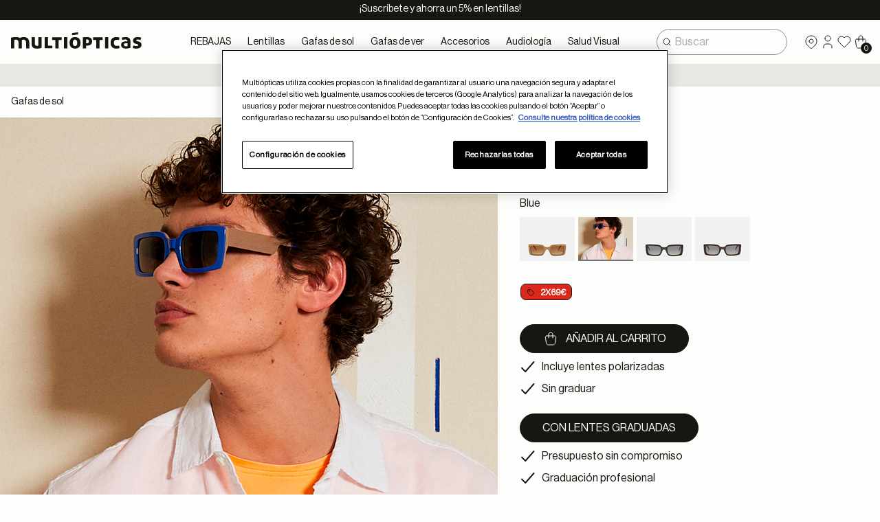

--- FILE ---
content_type: text/html;charset=UTF-8
request_url: https://www.multiopticas.com/es/woman/mo-katz-sun-blue/45590930.html
body_size: 67514
content:
<!DOCTYPE html>
<html lang="es-ES">
<head>

<!-- Google Tag Manager -->
<script>
    (function(w,d,s,l,i){
        w[l]=w[l]||[];w[l].push({'gtm.start':
    new Date().getTime(),event:'gtm.js'});var f=d.getElementsByTagName(s)[0],
    j=d.createElement(s),dl=l!='dataLayer'?'&l='+l:'';j.async=true;j.src=
    'https://www.googletagmanager.com/gtm.js?id='+i+dl;f.parentNode.insertBefore(j,f);
    })(window,document,'script','dataLayer',"GTM-MP9KLFX");
</script>

<!-- End Google Tag Manager -->

<!--[if gt IE 9]><!-->
<script>//common/scripts.isml</script>
<script src="/on/demandware.static/Sites-Multiopticas-Site/-/default/v1768919526588/js/main.js" defer></script>

    
        <script src="/on/demandware.static/Sites-Multiopticas-Site/-/default/v1768919526588/js/productDetail.js" defer></script>
    

    
        <script src="https://web.cdn.glasseson.com/glasseson-2.7.18.js" defer></script>
    


<script>
    // change the src of the image to the "Image not configured" image
    // and set the srcset of all the images in the same parent to the same image
    window.handleImgError = function handleImgError(e, path) {
        e.target.onerror = null;
        Array.from(e.target.parentNode.children).forEach(element => {
            element.srcset = path
        })
        e.target.src = path
    }
</script>

<!--<![endif]-->
<meta charset=UTF-8>

<meta http-equiv="x-ua-compatible" content="ie=edge">

<meta name="viewport" content="width=device-width, initial-scale=1, maximum-scale=1">



    <title>Compre mó KATZ SUN por EUR 45.00 | Multiopticas</title>


<meta name="description" content="Comprar | m&oacute; KATZ SUN | Multi&Oacute;pticas."/>
<meta name="keywords" content="m&oacute; KATZ SUN,"/>



    
        <meta name="robots" content="index, follow">
    

    
        <meta property="og:url" content="https://www.multiopticas.com/es/woman/mo-katz-sun-blue/45590930.html">
    

    
        <meta name="facebook-domain-verification" content="gabr7z5esoqmwn0cq2mo98uyvupssq">
    


<link rel="icon" type="image/png" href="/on/demandware.static/Sites-Multiopticas-Site/-/default/dwd1ca38ab/images/favicon.ico" />

<link rel="stylesheet" href="/on/demandware.static/Sites-Multiopticas-Site/-/default/v1768919526588/css/global.css" />

    <link rel="stylesheet" href="/on/demandware.static/Sites-Multiopticas-Site/-/default/v1768919526588/css/product/detail.css"  />



    <meta name="google-site-verification" content="googlee0aff03ea442e433 , google1be09824cb44b0c0 , VQY3GkuV67w3bElhHE_Vkwng5kr7_PdpJzJk5Fmb6iM" />






<link rel="stylesheet" href="/on/demandware.static/Sites-Multiopticas-Site/-/default/v1768919526588/css/skin/skin.css" />




<!-- Optanon Consent Notice start -->


    <!-- OneTrust Cookies Consent Notice start -->
    <script src="https://cdn.cookielaw.org/scripttemplates/otSDKStub.js" data-document-language="false" 
					type="text/javascript" charset="UTF-8" 
					data-domain-script="8b9c810d-8b96-4e85-b524-769e1f1be094"></script>
				<script type="text/javascript">
				function OptanonWrapper() { }
				</script>
			<script type="text/javascript" class="optanon-category-C0001">
			</script>
			<script type="text/plain" class="optanon-category-C0002">
			</script>
			<script type="text/plain" class="optanon-category-C0003">
			</script>
			<script type="text/plain" class="optanon-category-C0004">
			</script>
			<script type="text/plain" class="optanon-category-C0005">
			</script>
    <!-- OneTrust Cookies Consent Notice end -->




<link rel="canonical" href="/es/woman/mo-katz-sun-carey/katz-s.html"/>

<script type="text/javascript">//<!--
/* <![CDATA[ (head-active_data.js) */
var dw = (window.dw || {});
dw.ac = {
    _analytics: null,
    _events: [],
    _category: "",
    _searchData: "",
    _anact: "",
    _anact_nohit_tag: "",
    _analytics_enabled: "true",
    _timeZone: "Europe/Madrid",
    _capture: function(configs) {
        if (Object.prototype.toString.call(configs) === "[object Array]") {
            configs.forEach(captureObject);
            return;
        }
        dw.ac._events.push(configs);
    },
	capture: function() { 
		dw.ac._capture(arguments);
		// send to CQ as well:
		if (window.CQuotient) {
			window.CQuotient.trackEventsFromAC(arguments);
		}
	},
    EV_PRD_SEARCHHIT: "searchhit",
    EV_PRD_DETAIL: "detail",
    EV_PRD_RECOMMENDATION: "recommendation",
    EV_PRD_SETPRODUCT: "setproduct",
    applyContext: function(context) {
        if (typeof context === "object" && context.hasOwnProperty("category")) {
        	dw.ac._category = context.category;
        }
        if (typeof context === "object" && context.hasOwnProperty("searchData")) {
        	dw.ac._searchData = context.searchData;
        }
    },
    setDWAnalytics: function(analytics) {
        dw.ac._analytics = analytics;
    },
    eventsIsEmpty: function() {
        return 0 == dw.ac._events.length;
    }
};
/* ]]> */
// -->
</script>
<script type="text/javascript">//<!--
/* <![CDATA[ (head-cquotient.js) */
var CQuotient = window.CQuotient = {};
CQuotient.clientId = 'bcdt-Multiopticas';
CQuotient.realm = 'BCDT';
CQuotient.siteId = 'Multiopticas';
CQuotient.instanceType = 'prd';
CQuotient.locale = 'default';
CQuotient.fbPixelId = '__UNKNOWN__';
CQuotient.activities = [];
CQuotient.cqcid='';
CQuotient.cquid='';
CQuotient.cqeid='';
CQuotient.cqlid='';
CQuotient.apiHost='api.cquotient.com';
/* Turn this on to test against Staging Einstein */
/* CQuotient.useTest= true; */
CQuotient.useTest = ('true' === 'false');
CQuotient.initFromCookies = function () {
	var ca = document.cookie.split(';');
	for(var i=0;i < ca.length;i++) {
	  var c = ca[i];
	  while (c.charAt(0)==' ') c = c.substring(1,c.length);
	  if (c.indexOf('cqcid=') == 0) {
		CQuotient.cqcid=c.substring('cqcid='.length,c.length);
	  } else if (c.indexOf('cquid=') == 0) {
		  var value = c.substring('cquid='.length,c.length);
		  if (value) {
		  	var split_value = value.split("|", 3);
		  	if (split_value.length > 0) {
			  CQuotient.cquid=split_value[0];
		  	}
		  	if (split_value.length > 1) {
			  CQuotient.cqeid=split_value[1];
		  	}
		  	if (split_value.length > 2) {
			  CQuotient.cqlid=split_value[2];
		  	}
		  }
	  }
	}
}
CQuotient.getCQCookieId = function () {
	if(window.CQuotient.cqcid == '')
		window.CQuotient.initFromCookies();
	return window.CQuotient.cqcid;
};
CQuotient.getCQUserId = function () {
	if(window.CQuotient.cquid == '')
		window.CQuotient.initFromCookies();
	return window.CQuotient.cquid;
};
CQuotient.getCQHashedEmail = function () {
	if(window.CQuotient.cqeid == '')
		window.CQuotient.initFromCookies();
	return window.CQuotient.cqeid;
};
CQuotient.getCQHashedLogin = function () {
	if(window.CQuotient.cqlid == '')
		window.CQuotient.initFromCookies();
	return window.CQuotient.cqlid;
};
CQuotient.trackEventsFromAC = function (/* Object or Array */ events) {
try {
	if (Object.prototype.toString.call(events) === "[object Array]") {
		events.forEach(_trackASingleCQEvent);
	} else {
		CQuotient._trackASingleCQEvent(events);
	}
} catch(err) {}
};
CQuotient._trackASingleCQEvent = function ( /* Object */ event) {
	if (event && event.id) {
		if (event.type === dw.ac.EV_PRD_DETAIL) {
			CQuotient.trackViewProduct( {id:'', alt_id: event.id, type: 'raw_sku'} );
		} // not handling the other dw.ac.* events currently
	}
};
CQuotient.trackViewProduct = function(/* Object */ cqParamData){
	var cq_params = {};
	cq_params.cookieId = CQuotient.getCQCookieId();
	cq_params.userId = CQuotient.getCQUserId();
	cq_params.emailId = CQuotient.getCQHashedEmail();
	cq_params.loginId = CQuotient.getCQHashedLogin();
	cq_params.product = cqParamData.product;
	cq_params.realm = cqParamData.realm;
	cq_params.siteId = cqParamData.siteId;
	cq_params.instanceType = cqParamData.instanceType;
	cq_params.locale = CQuotient.locale;
	
	if(CQuotient.sendActivity) {
		CQuotient.sendActivity(CQuotient.clientId, 'viewProduct', cq_params);
	} else {
		CQuotient.activities.push({activityType: 'viewProduct', parameters: cq_params});
	}
};
/* ]]> */
// -->
</script>
<!-- Demandware Apple Pay -->

<style type="text/css">ISAPPLEPAY{display:inline}.dw-apple-pay-button,.dw-apple-pay-button:hover,.dw-apple-pay-button:active{background-color:black;background-image:-webkit-named-image(apple-pay-logo-white);background-position:50% 50%;background-repeat:no-repeat;background-size:75% 60%;border-radius:5px;border:1px solid black;box-sizing:border-box;margin:5px auto;min-height:30px;min-width:100px;padding:0}
.dw-apple-pay-button:after{content:'Apple Pay';visibility:hidden}.dw-apple-pay-button.dw-apple-pay-logo-white{background-color:white;border-color:white;background-image:-webkit-named-image(apple-pay-logo-black);color:black}.dw-apple-pay-button.dw-apple-pay-logo-white.dw-apple-pay-border{border-color:black}</style>


   <script type="application/ld+json">
        {"@context":"http://schema.org/","@type":"Product","mpn":"45590930","sku":"45590930","name":"mó KATZ SUN","description":null,"category":"gafas de sol","brand":{"@type":"Brand","name":"multiopticas"},"image":["https://www.multiopticas.com/on/demandware.static/-/Sites-gafas/default/dw6641ffa0/images/large/45590930_1.jpg","https://www.multiopticas.com/on/demandware.static/-/Sites-gafas/default/dw6f67b7e3/images/large/45590930_2.jpg","https://www.multiopticas.com/on/demandware.static/-/Sites-gafas/default/dwb83435d1/images/large/45590930_3.jpg"],"offers":{"url":"https://www.multiopticas.com/es/woman/mo-katz-sun-blue/45590930.html","@type":"Offer","priceCurrency":"EUR","price":"45.00","availability":"http://schema.org/InStock","hasMerchantReturnPolicy":{"@type":"MerchantReturnPolicy","applicableCountry":"ES","returnPolicyCountry":"ES","returnPolicyCategory":"https://schema.org/MerchantReturnFiniteReturnWindow","merchantReturnDays":14,"returnMethod":"https://schema.org/ReturnByMail"},"seller":{"@type":"Organization","name":"multiopticas","url":"https://www.multiopticas.com/es/home/"}}}
    </script>





    


    
        
        <link rel="alternate" hreflang="es-ES" href="https://multiopticas.com/es/woman/mo-katz-sun-blue/45590930.html" />
    
        
        <link rel="alternate" hreflang="ca-ES" href="https://ca.multiopticas.com/ca/woman/mo-katz-sun-blue/45590930.html" />
    
        
        <link rel="alternate" hreflang="eu-ES" href="https://eu.multiopticas.com/eu/woman/mo-katz-sun-blue/45590930.html" />
    
        
        <link rel="alternate" hreflang="en-GB" href="https://en.multiopticas.com/en/woman/mo-katz-sun-blue/45590930.html" />
    


</head>
<body>

<!-- Google Tag Manager (noscript) -->
<noscript>
    <iframe src="https://www.googletagmanager.com/ns.html?id=GTM-MP9KLFX"
        height="0" width="0" style="display:none;visibility:hidden"></iframe>
</noscript>
<!-- End Google Tag Manager (noscript) -->



<svg aria-hidden="true" focusable="false" class="d-none" tabindex="-1">
    <defs>
        

        <symbol id="icon-placeholder" viewBox="0 0 20 20" fill="currentColor">
            <path d="M0 5.41421L5.41421 0H4L0 4V5.41421Z" />
            <path d="M0 8V9.41421L9.41421 0H8L0 8Z" />
            <path d="M12 0L0 12V13.4142L13.4142 0H12Z" />
            <path d="M16 0L0 16V17.4142L17.4142 0H16Z" />
            <path d="M20 0L0 20L1.41421 20L20 1.41421V0Z" />
            <path d="M20 4L4 20H5.41421L20 5.41421V4Z" />
            <path d="M20 8L8 20H9.41421L20 9.41421V8Z" />
            <path d="M20 12L12 20H13.4142L20 13.4142V12Z" />
            <path d="M20 16L16 20H17.4142L20 17.4142V16Z" />
        </symbol>

        <symbol id="tick" viewBox="0 0 24 24">
            <path fill-rule="evenodd" clip-rule="evenodd"
                d="M21.1499 4.25366C21.576 4.6265 21.6192 5.27416 21.2463 5.70026L9.03158 19.66C8.84474 19.8735 8.57776 20.0001 8.29418 20.0095C8.0106 20.0189 7.73579 19.9104 7.53516 19.7098L2.30026 14.4749C1.89991 14.0746 1.89991 13.4255 2.30026 13.0251C2.70062 12.6248 3.34972 12.6248 3.75007 13.0251L8.21013 17.4852L19.7033 4.3501C20.0761 3.92401 20.7238 3.88083 21.1499 4.25366Z"
                fill="currentColor" />
        </symbol>


        <symbol id="alert-circle" viewBox="0 0 24 24" fill="none">
            <path
                d="M12 8V12M12 16H12.01M3 12C3 13.1819 3.23279 14.3522 3.68508 15.4442C4.13738 16.5361 4.80031 17.5282 5.63604 18.364C6.47177 19.1997 7.46392 19.8626 8.55585 20.3149C9.64778 20.7672 10.8181 21 12 21C13.1819 21 14.3522 20.7672 15.4442 20.3149C16.5361 19.8626 17.5282 19.1997 18.364 18.364C19.1997 17.5282 19.8626 16.5361 20.3149 15.4442C20.7672 14.3522 21 13.1819 21 12C21 9.61305 20.0518 7.32387 18.364 5.63604C16.6761 3.94821 14.3869 3 12 3C9.61305 3 7.32387 3.94821 5.63604 5.63604C3.94821 7.32387 3 9.61305 3 12Z"
                stroke="currentColor" stroke-linecap="round" stroke-linejoin="round" />
        </symbol>

        <symbol id="alert-circle-filled" viewBox="0 0 24 24">
            <path
                d="M12 2C17.523 2 22 6.477 22 12C22.0021 14.6255 20.9715 17.1464 19.1309 19.0186C17.2902 20.8908 14.7872 21.9641 12.162 22.0066C9.53689 22.0491 7.00034 21.0576 5.1 19.246C3.19966 17.4344 2.08799 14.9482 2.005 12.324L2 12L2.004 11.72C2.152 6.327 6.57 2 12 2ZM12.01 15L11.883 15.007C11.64 15.0359 11.4159 15.153 11.2534 15.336C11.0909 15.519 11.0011 15.7552 11.0011 16C11.0011 16.2448 11.0909 16.481 11.2534 16.664C11.4159 16.847 11.64 16.9641 11.883 16.993L12 17L12.127 16.993C12.37 16.9641 12.5941 16.847 12.7566 16.664C12.9191 16.481 13.0089 16.2448 13.0089 16C13.0089 15.7552 12.9191 15.519 12.7566 15.336C12.5941 15.153 12.37 15.0359 12.127 15.007L12.01 15ZM12 7C11.7551 7.00003 11.5187 7.08996 11.3356 7.25272C11.1526 7.41547 11.0357 7.63975 11.007 7.883L11 8V12L11.007 12.117C11.0359 12.36 11.153 12.5841 11.336 12.7466C11.519 12.9091 11.7552 12.9989 12 12.9989C12.2448 12.9989 12.481 12.9091 12.664 12.7466C12.847 12.5841 12.9641 12.36 12.993 12.117L13 12V8L12.993 7.883C12.9643 7.63975 12.8474 7.41547 12.6644 7.25272C12.4813 7.08996 12.2449 7.00003 12 7Z"
                fill="currentColor" />
        </symbol>

        <symbol id="alert-triangle" viewBox="0 0 24 24" fill="none">
            <path
                d="M12 9V13M12 16H12.01M10.363 3.59101L2.25699 17.125C2.08988 17.4144 2.00145 17.7425 2.0005 18.0766C1.99954 18.4108 2.08609 18.7394 2.25153 19.0297C2.41698 19.3201 2.65555 19.562 2.94353 19.7316C3.2315 19.9011 3.55884 19.9923 3.89299 19.996H20.107C20.441 19.9922 20.7682 19.901 21.056 19.7315C21.3438 19.562 21.5823 19.3202 21.7477 19.03C21.9131 18.7398 21.9997 18.4114 21.9989 18.0774C21.9981 17.7434 21.9098 17.4154 21.743 17.126L13.637 3.59001C13.4664 3.30851 13.2262 3.07575 12.9394 2.9142C12.6527 2.75266 12.3291 2.66779 12 2.66779C11.6709 2.66779 11.3473 2.75266 11.0605 2.9142C10.7738 3.07575 10.5335 3.30851 10.363 3.59001V3.59101Z"
                stroke="currentColor" stroke-linecap="round" stroke-linejoin="round" />
        </symbol>

        <symbol id="alert-triangle-filled" viewBox="0 0 24 24">
            <path
                d="M12 1.67001C12.955 1.67001 13.845 2.13701 14.39 2.91701L14.495 3.07701L22.609 16.625C22.8556 17.0521 22.9898 17.5348 22.9989 18.0278C23.0081 18.5209 22.892 19.0082 22.6615 19.4442C22.431 19.8802 22.0936 20.2505 21.6809 20.5205C21.2682 20.7905 20.7938 20.9514 20.302 20.988L20.107 20.996H3.882C3.38971 20.9905 2.90684 20.8603 2.47847 20.6176C2.05011 20.375 1.69021 20.0277 1.43237 19.6083C1.17453 19.1889 1.02716 18.711 1.00402 18.2192C0.980869 17.7274 1.0827 17.2378 1.3 16.796L1.399 16.611L9.509 3.07301C9.76867 2.64483 10.1343 2.29078 10.5706 2.04503C11.0069 1.79928 11.4992 1.67012 12 1.67001ZM12.01 15L11.883 15.007C11.64 15.0359 11.4159 15.153 11.2534 15.336C11.0909 15.519 11.0011 15.7553 11.0011 16C11.0011 16.2448 11.0909 16.481 11.2534 16.664C11.4159 16.8471 11.64 16.9641 11.883 16.993L12 17L12.127 16.993C12.3701 16.9641 12.5941 16.8471 12.7566 16.664C12.9191 16.481 13.0089 16.2448 13.0089 16C13.0089 15.7553 12.9191 15.519 12.7566 15.336C12.5941 15.153 12.3701 15.0359 12.127 15.007L12.01 15ZM12 8.00001C11.7551 8.00005 11.5187 8.08997 11.3356 8.25273C11.1526 8.41549 11.0357 8.63976 11.007 8.88301L11 9.00001V13L11.007 13.117C11.0359 13.3601 11.153 13.5841 11.336 13.7466C11.519 13.9091 11.7552 13.9989 12 13.9989C12.2448 13.9989 12.481 13.9091 12.664 13.7466C12.847 13.5841 12.9641 13.3601 12.993 13.117L13 13V9.00001L12.993 8.88301C12.9643 8.63976 12.8474 8.41549 12.6644 8.25273C12.4813 8.08997 12.2449 8.00005 12 8.00001Z" />
        </symbol>

        <symbol id="arrow-narrow-down" viewBox="0 0 24 24" fill="none" stroke="currentColor">
            <path d="M12 5V19M12 19L16 15M12 19L8 15" stroke-linecap="round" stroke-linejoin="round" />
        </symbol>

        <symbol id="arrow-narrow-left" viewBox="0 0 24 24" fill="none" stroke="currentColor">
            <path d="M5 12H19M5 12L9 16M5 12L9 8" stroke-linecap="round" stroke-linejoin="round" />
        </symbol>
        <symbol id="green-tick" viewBox="0 0 24 24" fill="none">
            <path d="M17 3.33989C18.5083 4.21075 19.7629 5.46042 20.6398 6.96519C21.5167 8.46997 21.9854 10.1777 21.9994 11.9192C22.0135 13.6608 21.5725 15.3758 20.72 16.8946C19.8676 18.4133 18.6332 19.6831 17.1392 20.5782C15.6452 21.4733 13.9434 21.9627 12.2021 21.998C10.4608 22.0332 8.74055 21.6131 7.21155 20.7791C5.68256 19.9452 4.39787 18.7264 3.48467 17.2434C2.57146 15.7604 2.06141 14.0646 2.005 12.3239L2 11.9999L2.005 11.6759C2.061 9.94888 2.56355 8.26585 3.46364 6.79089C4.36373 5.31592 5.63065 4.09934 7.14089 3.25977C8.65113 2.42021 10.3531 1.98629 12.081 2.00033C13.8089 2.01437 15.5036 2.47589 17 3.33989ZM15.707 9.29289C15.5348 9.12072 15.3057 9.01729 15.0627 9.002C14.8197 8.98672 14.5794 9.06064 14.387 9.20989L14.293 9.29289L11 12.5849L9.707 11.2929L9.613 11.2099C9.42058 11.0607 9.18037 10.9869 8.9374 11.0022C8.69444 11.0176 8.46541 11.121 8.29326 11.2932C8.12112 11.4653 8.01768 11.6943 8.00235 11.9373C7.98702 12.1803 8.06086 12.4205 8.21 12.6129L8.293 12.7069L10.293 14.7069L10.387 14.7899C10.5624 14.926 10.778 14.9998 11 14.9998C11.222 14.9998 11.4376 14.926 11.613 14.7899L11.707 14.7069L15.707 10.7069L15.79 10.6129C15.9393 10.4205 16.0132 10.1802 15.9979 9.93721C15.9826 9.69419 15.8792 9.46509 15.707 9.29289Z" fill="green"/>
        </symbol>
        <symbol id="arrow-left" viewBox="0 0 24 24" fill="none">
            <path d="M5 12L11 6" stroke="black" stroke-width="2" stroke-linecap="round" stroke-linejoin="round"/>
            <path d="M5 12H19" stroke="black" stroke-width="2" stroke-linecap="round" stroke-linejoin="round"/>
            <path d="M5 12L11 18" stroke="black" stroke-width="2" stroke-linecap="round" stroke-linejoin="round"/>
        </symbol>

        <symbol id="arrow-narrow-right" viewBox="0 0 24 24" fill="none" stroke="currentColor">
            <path d="M5 12H19M19 12L15 16M19 12L15 8" stroke-linecap="round" stroke-linejoin="round" />
        </symbol>

        <symbol id="arrow-narrow-up" viewBox="0 0 24 24" fill="none" stroke="currentColor">
            <path d="M12 5V19M12 5L16 9M12 5L8 9" stroke-linecap="round" stroke-linejoin="round" />
        </symbol>

        <symbol id="backspace" viewBox="0 0 24 24" fill="none">
            <path
                d="M12 10L16 14M16 10L12 14M20 6C20.2652 6 20.5196 6.10536 20.7071 6.29289C20.8947 6.48043 21 6.73478 21 7V17C21 17.2652 20.8947 17.5196 20.7071 17.7071C20.5196 17.8946 20.2652 18 20 18H9.00001L4.00001 13C3.75403 12.725 3.61804 12.369 3.61804 12C3.61804 11.631 3.75403 11.275 4.00001 11L9.00001 6H20Z"
                stroke="currentColor" stroke-linecap="round" stroke-linejoin="round" />
        </symbol>

        <symbol id="backspace-filled" viewBox="0 0 24 24" fill="none">
            <path
                d="M20 5C20.5046 4.99984 20.9906 5.19041 21.3605 5.5335C21.7305 5.87659 21.9571 6.34684 21.995 6.85L22 7V17C22.0001 17.5046 21.8096 17.9906 21.4665 18.3605C21.1234 18.7305 20.6531 18.9572 20.15 18.995L20 19H8.99999C8.78019 19 8.56651 18.9276 8.39199 18.794L8.29199 18.707L3.25499 13.667C2.44599 12.763 2.40799 11.417 3.17199 10.437L3.29199 10.293L8.29199 5.293C8.4478 5.13738 8.65063 5.03755 8.86899 5.009L8.99999 5H20ZM12.511 9.14C12.3107 9.02082 12.0752 8.97531 11.8449 9.01134C11.6147 9.04736 11.4043 9.16266 11.25 9.33732C11.0958 9.51198 11.0073 9.73503 11 9.96794C10.9927 10.2009 11.067 10.429 11.21 10.613L11.293 10.707L12.585 12L11.293 13.293L11.21 13.387C11.0608 13.5794 10.987 13.8196 11.0023 14.0626C11.0177 14.3056 11.1211 14.5346 11.2933 14.7067C11.4654 14.8789 11.6944 14.9823 11.9374 14.9976C12.1804 15.013 12.4206 14.9391 12.613 14.79L12.707 14.707L14 13.415L15.293 14.707L15.387 14.79C15.5794 14.9391 15.8196 15.013 16.0626 14.9976C16.3056 14.9823 16.5346 14.8789 16.7067 14.7067C16.8789 14.5346 16.9823 14.3056 16.9976 14.0626C17.013 13.8196 16.9391 13.5794 16.79 13.387L16.707 13.293L15.415 12L16.707 10.707L16.79 10.613C16.9391 10.4206 17.013 10.1804 16.9976 9.9374C16.9823 9.69444 16.8789 9.46541 16.7067 9.29326C16.5346 9.12112 16.3056 9.01768 16.0626 9.00235C15.8196 8.98702 15.5794 9.06086 15.387 9.21L15.293 9.293L14 10.585L12.707 9.293L12.613 9.21L12.511 9.14Z"
                fill="currentColor" />
        </symbol>

        <symbol id="calendar" viewBox="0 0 24 24" fill="none" stroke="currentColor">
            <path
                d="M16 3V7M8 3V7M4 11H20M7 14H7.013M10.01 14H10.015M13.01 14H13.015M16.015 14H16.02M13.015 17H13.02M7.01001 17H7.01501M10.01 17H10.015M4 7C4 6.46957 4.21071 5.96086 4.58579 5.58579C4.96086 5.21071 5.46957 5 6 5H18C18.5304 5 19.0391 5.21071 19.4142 5.58579C19.7893 5.96086 20 6.46957 20 7V19C20 19.5304 19.7893 20.0391 19.4142 20.4142C19.0391 20.7893 18.5304 21 18 21H6C5.46957 21 4.96086 20.7893 4.58579 20.4142C4.21071 20.0391 4 19.5304 4 19V7Z"
                stroke-linecap="round" stroke-linejoin="round" />
        </symbol>

        <symbol id="calendar-check" viewBox="0 0 24 24" fill="none">
            <path
                d="M11.5 21H6C5.46957 21 4.96086 20.7893 4.58579 20.4142C4.21071 20.0391 4 19.5304 4 19V7C4 6.46957 4.21071 5.96086 4.58579 5.58579C4.96086 5.21071 5.46957 5 6 5H18C18.5304 5 19.0391 5.21071 19.4142 5.58579C19.7893 5.96086 20 6.46957 20 7V13M16 3V7M8 3V7M4 11H20M15 19L17 21L21 17"
                stroke="currentColor" stroke-linecap="round" stroke-linejoin="round" />
        </symbol>

        <symbol id="calendar-cross" viewBox="0 0 24 24" fill="none">
            <path
                d="M13 21H6C5.46957 21 4.96086 20.7893 4.58579 20.4142C4.21071 20.0391 4 19.5304 4 19V7C4 6.46957 4.21071 5.96086 4.58579 5.58579C4.96086 5.21071 5.46957 5 6 5H18C18.5304 5 19.0391 5.21071 19.4142 5.58579C19.7893 5.96086 20 6.46957 20 7V13.5M16 3V7M8 3V7M4 11H20M22 22L17 17M17 22L22 17"
                stroke="currentColor" stroke-linecap="round" stroke-linejoin="round" />
        </symbol>

        <symbol id="calendar-event" viewBox="0 0 24 24" fill="none">
            <path
                d="M16 3V7M8 3V7M4 11H20M4 7C4 6.46957 4.21071 5.96086 4.58579 5.58579C4.96086 5.21071 5.46957 5 6 5H18C18.5304 5 19.0391 5.21071 19.4142 5.58579C19.7893 5.96086 20 6.46957 20 7V19C20 19.5304 19.7893 20.0391 19.4142 20.4142C19.0391 20.7893 18.5304 21 18 21H6C5.46957 21 4.96086 20.7893 4.58579 20.4142C4.21071 20.0391 4 19.5304 4 19V7ZM8 15H10V17H8V15Z"
                stroke="currentColor" stroke-linecap="round" stroke-linejoin="round" />
        </symbol>

        <symbol id="calendar-repeat" viewBox="0 0 24 24" fill="none">
            <path
                d="M12.5 21H6C5.46957 21 4.96086 20.7893 4.58579 20.4142C4.21071 20.0391 4 19.5304 4 19V7C4 6.46957 4.21071 5.96086 4.58579 5.58579C4.96086 5.21071 5.46957 5 6 5H18C18.5304 5 19.0391 5.21071 19.4142 5.58579C19.7893 5.96086 20 6.46957 20 7V10M16 3V7M8 3V7M4 11H16M20 14L22 16M22 16H19C18.5137 16 18.0346 16.1182 17.6042 16.3444C17.1737 16.5707 16.8047 16.8982 16.5289 17.2987C16.2531 17.6992 16.0789 18.1608 16.0211 18.6437C15.9634 19.1265 16.0238 19.6162 16.1974 20.0705C16.3709 20.5248 16.6522 20.9301 17.0172 21.2514C17.3822 21.5728 17.8198 21.8007 18.2924 21.9154C18.7649 22.0301 19.2583 22.0281 19.73 21.9098C20.2017 21.7914 20.6375 21.5602 21 21.236M22 16L20 18"
                stroke="currentColor" stroke-linecap="round" stroke-linejoin="round" />
        </symbol>

        <symbol id="calendar-search" viewBox="0 0 24 24" fill="none">
            <path
                d="M11.5 21H6C5.46957 21 4.96086 20.7893 4.58579 20.4142C4.21071 20.0391 4 19.5304 4 19V7C4 6.46957 4.21071 5.96086 4.58579 5.58579C4.96086 5.21071 5.46957 5 6 5H18C18.5304 5 19.0391 5.21071 19.4142 5.58579C19.7893 5.96086 20 6.46957 20 7V11.5M16 3V7M8 3V7M4 11H20M20.2 20.2L22 22M15 18C15 18.7956 15.3161 19.5587 15.8787 20.1213C16.4413 20.6839 17.2044 21 18 21C18.7956 21 19.5587 20.6839 20.1213 20.1213C20.6839 19.5587 21 18.7956 21 18C21 17.2044 20.6839 16.4413 20.1213 15.8787C19.5587 15.3161 18.7956 15 18 15C17.2044 15 16.4413 15.3161 15.8787 15.8787C15.3161 16.4413 15 17.2044 15 18Z"
                stroke="currentColor" stroke-linecap="round" stroke-linejoin="round" />
        </symbol>

        <symbol id="calendar-search-line-2x" viewBox="0 0 24 24" fill="none">
            <path
                d="M11.5 21H6C5.46957 21 4.96086 20.7893 4.58579 20.4142C4.21071 20.0391 4 19.5304 4 19V7C4 6.46957 4.21071 5.96086 4.58579 5.58579C4.96086 5.21071 5.46957 5 6 5H18C18.5304 5 19.0391 5.21071 19.4142 5.58579C19.7893 5.96086 20 6.46957 20 7V11.5M16 3V7M8 3V7M4 11H20M20.2 20.2L22 22M15 18C15 18.7956 15.3161 19.5587 15.8787 20.1213C16.4413 20.6839 17.2044 21 18 21C18.7956 21 19.5587 20.6839 20.1213 20.1213C20.6839 19.5587 21 18.7956 21 18C21 17.2044 20.6839 16.4413 20.1213 15.8787C19.5587 15.3161 18.7956 15 18 15C17.2044 15 16.4413 15.3161 15.8787 15.8787C15.3161 16.4413 15 17.2044 15 18Z"
                stroke="currentColor" stroke-linecap="round" stroke-linejoin="round" />
        </symbol>

        <symbol id="calendar-time" viewBox="0 0 24 24" fill="none">
            <path
                d="M11.795 21H5C4.46957 21 3.96086 20.7893 3.58579 20.4142C3.21071 20.0391 3 19.5304 3 19V7C3 6.46957 3.21071 5.96086 3.58579 5.58579C3.96086 5.21071 4.46957 5 5 5H17C17.5304 5 18.0391 5.21071 18.4142 5.58579C18.7893 5.96086 19 6.46957 19 7V11H3M15 3V7M7 3V7M18 16.496V18L19 19M14 18C14 19.0609 14.4214 20.0783 15.1716 20.8284C15.9217 21.5786 16.9391 22 18 22C19.0609 22 20.0783 21.5786 20.8284 20.8284C21.5786 20.0783 22 19.0609 22 18C22 16.9391 21.5786 15.9217 20.8284 15.1716C20.0783 14.4214 19.0609 14 18 14C16.9391 14 15.9217 14.4214 15.1716 15.1716C14.4214 15.9217 14 16.9391 14 18Z"
                stroke="currentColor" stroke-linecap="round" stroke-linejoin="round" />
        </symbol>

        <symbol id="check" viewBox="0 0 24 24" fill="none">
            <path fill-rule="evenodd" clip-rule="evenodd"
                d="M21.1499 4.25366C21.576 4.6265 21.6192 5.27416 21.2463 5.70026L9.03158 19.66C8.84474 19.8735 8.57776 20.0001 8.29418 20.0095C8.0106 20.0189 7.73579 19.9104 7.53516 19.7098L2.30026 14.4749C1.89991 14.0746 1.89991 13.4255 2.30026 13.0251C2.70062 12.6248 3.34972 12.6248 3.75007 13.0251L8.21013 17.4852L19.7033 4.3501C20.0761 3.92401 20.7238 3.88083 21.1499 4.25366Z"
                fill="currentColor" />
        </symbol>

        <symbol id="check-circle" viewBox="0 0 24 24" fill="none">
            <path
                d="M9 12L11 14L15 10M3 12C3 13.1819 3.23279 14.3522 3.68508 15.4442C4.13738 16.5361 4.80031 17.5282 5.63604 18.364C6.47177 19.1997 7.46392 19.8626 8.55585 20.3149C9.64778 20.7672 10.8181 21 12 21C13.1819 21 14.3522 20.7672 15.4442 20.3149C16.5361 19.8626 17.5282 19.1997 18.364 18.364C19.1997 17.5282 19.8626 16.5361 20.3149 15.4442C20.7672 14.3522 21 13.1819 21 12C21 10.8181 20.7672 9.64778 20.3149 8.55585C19.8626 7.46392 19.1997 6.47177 18.364 5.63604C17.5282 4.80031 16.5361 4.13738 15.4442 3.68508C14.3522 3.23279 13.1819 3 12 3C10.8181 3 9.64778 3.23279 8.55585 3.68508C7.46392 4.13738 6.47177 4.80031 5.63604 5.63604C4.80031 6.47177 4.13738 7.46392 3.68508 8.55585C3.23279 9.64778 3 10.8181 3 12Z"
                stroke="currentColor" stroke-linecap="round" stroke-linejoin="round" />
        </symbol>

        <symbol id="check-circle-filled" viewBox="0 0 24 24">
            <path
                d="M17 3.34001C18.5083 4.21087 19.7629 5.46054 20.6398 6.96531C21.5167 8.47009 21.9854 10.1778 21.9994 11.9194C22.0135 13.6609 21.5725 15.376 20.72 16.8947C19.8676 18.4135 18.6332 19.6832 17.1392 20.5783C15.6452 21.4734 13.9434 21.9628 12.2021 21.9981C10.4608 22.0333 8.74055 21.6132 7.21155 20.7793C5.68256 19.9453 4.39787 18.7265 3.48467 17.2435C2.57146 15.7605 2.06141 14.0647 2.005 12.324L2 12L2.005 11.676C2.061 9.94901 2.56355 8.26598 3.46364 6.79101C4.36373 5.31604 5.63065 4.09947 7.14089 3.2599C8.65113 2.42033 10.3531 1.98641 12.081 2.00045C13.8089 2.01449 15.5036 2.47601 17 3.34001ZM15.707 9.29302C15.5348 9.12084 15.3057 9.01741 15.0627 9.00213C14.8197 8.98685 14.5794 9.06076 14.387 9.21001L14.293 9.29302L11 12.585L9.707 11.293L9.613 11.21C9.42058 11.0609 9.18037 10.987 8.9374 11.0024C8.69444 11.0177 8.46541 11.1211 8.29326 11.2933C8.12112 11.4654 8.01768 11.6945 8.00235 11.9374C7.98702 12.1804 8.06086 12.4206 8.21 12.613L8.293 12.707L10.293 14.707L10.387 14.79C10.5624 14.9261 10.778 14.9999 11 14.9999C11.222 14.9999 11.4376 14.9261 11.613 14.79L11.707 14.707L15.707 10.707L15.79 10.613C15.9393 10.4206 16.0132 10.1804 15.9979 9.93733C15.9826 9.69431 15.8792 9.46521 15.707 9.29302Z" />
        </symbol>

        <symbol id="check-square" viewBox="0 0 24 24" fill="none">
            <path
                d="M9 12L11 14L15 10M3 5C3 4.46957 3.21071 3.96086 3.58579 3.58579C3.96086 3.21071 4.46957 3 5 3H19C19.5304 3 20.0391 3.21071 20.4142 3.58579C20.7893 3.96086 21 4.46957 21 5V19C21 19.5304 20.7893 20.0391 20.4142 20.4142C20.0391 20.7893 19.5304 21 19 21H5C4.46957 21 3.96086 20.7893 3.58579 20.4142C3.21071 20.0391 3 19.5304 3 19V5Z"
                stroke="currentColor" stroke-linecap="round" stroke-linejoin="round" />
        </symbol>

        <symbol id="checkbox-checked-outside" viewBox="0 0 24 24" fill="none">
            <path
                d="M9 11L12 14L20 6M20 12V18C20 18.5304 19.7893 19.0391 19.4142 19.4142C19.0391 19.7893 18.5304 20 18 20H6C5.46957 20 4.96086 19.7893 4.58579 19.4142C4.21071 19.0391 4 18.5304 4 18V6C4 5.46957 4.21071 4.96086 4.58579 4.58579C4.96086 4.21071 5.46957 4 6 4H15"
                stroke="currentColor" stroke-linecap="round" stroke-linejoin="round" />
        </symbol>

        <symbol id="checkbox-empty-fine" viewBox="0 0 24 24" fill="none">
            <path
                d="M3 5C3 4.46957 3.21071 3.96086 3.58579 3.58579C3.96086 3.21071 4.46957 3 5 3H19C19.5304 3 20.0391 3.21071 20.4142 3.58579C20.7893 3.96086 21 4.46957 21 5V19C21 19.5304 20.7893 20.0391 20.4142 20.4142C20.0391 20.7893 19.5304 21 19 21H5C4.46957 21 3.96086 20.7893 3.58579 20.4142C3.21071 20.0391 3 19.5304 3 19V5Z"
                stroke="currentColor" stroke-linecap="round" stroke-linejoin="round" />
        </symbol>

        <symbol id="checkbox-undefined-fine" viewBox="0 0 24 24" fill="none">
            <path
                d="M3 5C3 4.46957 3.21071 3.96086 3.58579 3.58579C3.96086 3.21071 4.46957 3 5 3H19C19.5304 3 20.0391 3.21071 20.4142 3.58579C20.7893 3.96086 21 4.46957 21 5V19C21 19.5304 20.7893 20.0391 20.4142 20.4142C20.0391 20.7893 19.5304 21 19 21H5C4.46957 21 3.96086 20.7893 3.58579 20.4142C3.21071 20.0391 3 19.5304 3 19V5Z"
                stroke="currentColor" stroke-linecap="round" stroke-linejoin="round" />
            <path
                d="M8.49958 11.5H15.5004C15.6279 11.5001 15.7505 11.5489 15.8432 11.6364C15.9359 11.7239 15.9917 11.8435 15.9991 11.9707C16.0066 12.0979 15.9652 12.2232 15.8834 12.3209C15.8016 12.4186 15.6855 12.4814 15.5589 12.4965L15.5004 12.5H8.49958C8.37211 12.4999 8.2495 12.4511 8.15681 12.3636C8.06411 12.2761 8.00833 12.1565 8.00086 12.0293C7.99339 11.9021 8.03479 11.7768 8.11661 11.6791C8.19843 11.5814 8.31449 11.5186 8.44107 11.5035L8.49958 11.5Z"
                fill="currentColor" />
        </symbol>

        <symbol id="chevron-down" viewBox="0 0 24 24" fill="none" stroke="currentColor">
            <path d="M6 9L12 15L18 9" stroke-linecap="round" stroke-linejoin="round" />
        </symbol>

        <symbol id="chevron-left" viewBox="0 0 24 24" fill="none">
            <path d="M15 6L9 12L15 18" stroke="currentColor" stroke-linecap="round" stroke-linejoin="round" />
        </symbol>

        <symbol id="chevron-right" viewBox="0 0 24 24" fill="none">
            <path d="M9 6L15 12L9 18" stroke="currentColor" stroke-linecap="round" stroke-linejoin="round" />
        </symbol>

        <symbol id="chevron-up" viewBox="0 0 24 24" fill="none">
            <path d="M6 15L12 9L18 15" stroke="currentColor" stroke-linecap="round" stroke-linejoin="round" />
        </symbol>

        <symbol id="circle-selected-fine" viewBox="0 0 24 24" fill="none">
            <path
                d="M3 12C3 13.1819 3.23279 14.3522 3.68508 15.4442C4.13738 16.5361 4.80031 17.5282 5.63604 18.364C6.47177 19.1997 7.46392 19.8626 8.55585 20.3149C9.64778 20.7672 10.8181 21 12 21C13.1819 21 14.3522 20.7672 15.4442 20.3149C16.5361 19.8626 17.5282 19.1997 18.364 18.364C19.1997 17.5282 19.8626 16.5361 20.3149 15.4442C20.7672 14.3522 21 13.1819 21 12C21 10.8181 20.7672 9.64778 20.3149 8.55585C19.8626 7.46392 19.1997 6.47177 18.364 5.63604C17.5282 4.80031 16.5361 4.13738 15.4442 3.68508C14.3522 3.23279 13.1819 3 12 3C10.8181 3 9.64778 3.23279 8.55585 3.68508C7.46392 4.13738 6.47177 4.80031 5.63604 5.63604C4.80031 6.47177 4.13738 7.46392 3.68508 8.55585C3.23279 9.64778 3 10.8181 3 12Z"
                stroke="currentColor" stroke-linecap="round" stroke-linejoin="round" />
            <path
                d="M6 12C6 13.5913 6.63214 15.1174 7.75736 16.2426C8.88258 17.3679 10.4087 18 12 18C13.5913 18 15.1174 17.3679 16.2426 16.2426C17.3679 15.1174 18 13.5913 18 12C18 10.4087 17.3679 8.88258 16.2426 7.75736C15.1174 6.63214 13.5913 6 12 6C10.4087 6 8.88258 6.63214 7.75736 7.75736C6.63214 8.88258 6 10.4087 6 12Z"
                fill="currentColor" />
        </symbol>

        <symbol id="clock" viewBox="0 0 24 24" fill="none">
            <path
                d="M12 7V12L15 15M3 12C3 13.1819 3.23279 14.3522 3.68508 15.4442C4.13738 16.5361 4.80031 17.5282 5.63604 18.364C6.47177 19.1997 7.46392 19.8626 8.55585 20.3149C9.64778 20.7672 10.8181 21 12 21C13.1819 21 14.3522 20.7672 15.4442 20.3149C16.5361 19.8626 17.5282 19.1997 18.364 18.364C19.1997 17.5282 19.8626 16.5361 20.3149 15.4442C20.7672 14.3522 21 13.1819 21 12C21 9.61305 20.0518 7.32387 18.364 5.63604C16.6761 3.94821 14.3869 3 12 3C9.61305 3 7.32387 3.94821 5.63604 5.63604C3.94821 7.32387 3 9.61305 3 12Z"
                stroke="currentColor" stroke-linecap="round" stroke-linejoin="round" />
        </symbol>

        <symbol id="clock-check" viewBox="0 0 24 24" fill="none">
            <path
                d="M20.9419 13.021C21.1465 11.2288 20.8079 9.41654 19.97 7.81918C19.1321 6.22183 17.8335 4.91311 16.2427 4.06278C14.6519 3.21245 12.8423 2.85975 11.0486 3.05043C9.25492 3.24111 7.55991 3.96637 6.18344 5.13213C4.80697 6.2979 3.81256 7.85037 3.32918 9.5882C2.8458 11.326 2.89576 13.169 3.47259 14.8781C4.04941 16.5871 5.12648 18.0835 6.56409 19.1729C8.00171 20.2624 9.73352 20.8948 11.5349 20.988M12 6.99997V12L15 15M15 19L17 21L21 17"
                stroke="currentColor" stroke-linecap="round" stroke-linejoin="round" />
        </symbol>

        <symbol id="clock-rotate" viewBox="0 0 24 24" fill="none">
            <path
                d="M11.5504 21.011L11.561 21.0109M15.8912 20.3563L15.9018 20.3561M19.3287 17.625L19.3393 17.6249M20.9482 13.5195L20.9588 13.5194M12 7L12 12L15 15M7.15992 19.37L7.15992 19.38M20.0001 8.00003C19.1621 6.40267 17.8335 4.91314 16.2427 4.06281C14.652 3.21248 12.8424 2.85978 11.0487 3.05046C9.25498 3.24114 7.55997 3.9664 6.1835 5.13217C4.80703 6.29793 3.81261 7.85041 3.32923 9.58823C2.84585 11.326 2.89582 13.169 3.47264 14.8781M20.0001 8.00003L20.5001 8.00003L20.5001 4.06281M20.0001 8.00003L16.5001 8.00003"
                stroke="currentColor" stroke-linecap="round" stroke-linejoin="round" />
        </symbol>

        <symbol id="columns-1" viewBox="0 0 24 24" fill="none">
            <path
                d="M5 4C5 3.73478 5.10536 3.48043 5.29289 3.29289C5.48043 3.10536 5.73478 3 6 3H18C18.2652 3 18.5196 3.10536 18.7071 3.29289C18.8946 3.48043 19 3.73478 19 4V20C19 20.2652 18.8946 20.5196 18.7071 20.7071C18.5196 20.8946 18.2652 21 18 21H6C5.73478 21 5.48043 20.8946 5.29289 20.7071C5.10536 20.5196 5 20.2652 5 20V4Z"
                stroke-linecap="round" stroke-linejoin="round" stroke="currentColor" />
        </symbol>

        <symbol id="columns-2" viewBox="0 0 24 24" fill="none">
            <path
                d="M12 3V21M3 4C3 3.73478 3.10536 3.48043 3.29289 3.29289C3.48043 3.10536 3.73478 3 4 3H20C20.2652 3 20.5196 3.10536 20.7071 3.29289C20.8946 3.48043 21 3.73478 21 4V20C21 20.2652 20.8946 20.5196 20.7071 20.7071C20.5196 20.8946 20.2652 21 20 21H4C3.73478 21 3.48043 20.8946 3.29289 20.7071C3.10536 20.5196 3 20.2652 3 20V4Z"
                stroke-linecap="round" stroke-linejoin="round" stroke="currentColor" />
        </symbol>

        <symbol id="contact-lenses-off" viewBox="0 0 24 24" fill="none">
            <path
                d="M6.588 6.603C4.41 7.15 3 8.02 3 9M3 9C3 10.657 7.03 12 12 12M3 9C2.99988 10.5973 3.42488 12.1659 4.23136 13.5447C5.03784 14.9235 6.19675 16.0628 7.58909 16.8457C8.98143 17.6285 10.557 18.0267 12.1541 17.9994C13.7512 17.972 15.3123 17.5201 16.677 16.69M15.72 11.733C18.834 11.26 21 10.215 21 9M21 9C21 7.343 16.97 6 12 6C11.338 6 10.692 6.024 10.07 6.07M21 9C21.0031 11.1444 20.2375 13.2188 18.842 14.847M3 3L21 21"
                stroke="currentColor" stroke-linecap="round" stroke-linejoin="round" />
        </symbol>

        <symbol id="contact-lenses-plus" viewBox="0 0 24 24" fill="none">
            <path
                d="M3 9C3 9.39397 3.23279 9.78407 3.68508 10.1481C4.13738 10.512 4.80031 10.8427 5.63604 11.1213C6.47177 11.3999 7.46392 11.6209 8.55585 11.7716C9.64778 11.9224 10.8181 12 12 12C13.1819 12 14.3522 11.9224 15.4442 11.7716C16.5361 11.6209 17.5282 11.3999 18.364 11.1213C19.1997 10.8427 19.8626 10.512 20.3149 10.1481C20.7672 9.78407 21 9.39397 21 9M3 9C3 8.60603 3.23279 8.21593 3.68508 7.85195C4.13738 7.48797 4.80031 7.15726 5.63604 6.87868C6.47177 6.6001 7.46392 6.37913 8.55585 6.22836C9.64778 6.0776 10.8181 6 12 6C13.1819 6 14.3522 6.0776 15.4442 6.22836C16.5361 6.37913 17.5282 6.6001 18.364 6.87868C19.1997 7.15726 19.8626 7.48797 20.3149 7.85195C20.7672 8.21593 21 8.60603 21 9M3 9C3 11.3869 3.94821 13.6761 5.63604 15.364C7.32387 17.0518 9.61305 18 12 18M21 9C21.0013 10.1107 20.7965 11.212 20.396 12.248M16 19H22M19 16V22"
                stroke="currentColor" stroke-linecap="round" stroke-linejoin="round" />
        </symbol>

        <symbol id="contact-lens" viewBox="0 0 24 24" fill="none">
            <path
                d="M3 9C3 9.39397 3.23279 9.78407 3.68508 10.1481C4.13738 10.512 4.80031 10.8427 5.63604 11.1213C6.47177 11.3999 7.46392 11.6209 8.55585 11.7716C9.64778 11.9224 10.8181 12 12 12C13.1819 12 14.3522 11.9224 15.4442 11.7716C16.5361 11.6209 17.5282 11.3999 18.364 11.1213C19.1997 10.8427 19.8626 10.512 20.3149 10.1481C20.7672 9.78407 21 9.39397 21 9M3 9C3 8.60603 3.23279 8.21593 3.68508 7.85195C4.13738 7.48797 4.80031 7.15726 5.63604 6.87868C6.47177 6.6001 7.46392 6.37913 8.55585 6.22836C9.64778 6.0776 10.8181 6 12 6C13.1819 6 14.3522 6.0776 15.4442 6.22836C16.5361 6.37913 17.5282 6.6001 18.364 6.87868C19.1997 7.15726 19.8626 7.48797 20.3149 7.85195C20.7672 8.21593 21 8.60603 21 9M3 9C3 11.3869 3.94821 13.6761 5.63604 15.364C7.32387 17.0518 9.61305 18 12 18C14.3869 18 16.6761 17.0518 18.364 15.364C20.0518 13.6761 21 11.3869 21 9"
                stroke="currentColor" stroke-linecap="round" stroke-linejoin="round" />
        </symbol>

        <symbol id="gafas" viewBox="0 0 62 27" fill="none">
            <path d="M21.5493 1.71741L40.5376 1.71741M28.2727 8.62274H33.7273M2.79883 7.51991H0.999998L6.86073 9.7831M6.86073 9.7831C6.86073 9.7831 11.9867 15.4353 12.1412 16.2241C12.2957 17.0129 12.2404 17.3014 12.1412 17.6748C12.042 18.0481 6.86073 9.7831 6.86073 9.7831ZM59.2012 7.51991H61L55.1393 9.7831M55.1393 9.7831C55.1393 9.7831 50.0133 15.4353 49.8588 16.2241C49.7043 17.0129 49.7596 17.3014 49.8588 17.6748C49.958 18.0481 55.1393 9.7831 55.1393 9.7831ZM33.7179 8.73881C34.4724 14.9475 40.2812 25.1738 48.7469 25.5082C56.7548 25.8245 60.4104 14.4253 59.8882 10.5375C59.3659 6.64964 57.7413 4.67672 56.7548 3.86434C55.7684 3.05196 53.3334 1.48531 46.484 1.48529C41.5517 1.48528 38.4016 1.69883 36.5034 2.7038C34.989 3.50551 33.4047 6.16202 33.7179 8.73881ZM28.2725 8.73881C27.518 14.9475 21.7092 25.1738 13.2435 25.5082C5.2356 25.8245 1.57993 14.4253 2.10218 10.5375C2.62442 6.64964 4.24909 4.67672 5.23555 3.86434C6.22201 3.05196 8.65694 1.48531 15.5064 1.48529C20.4387 1.48528 23.5887 1.69883 25.487 2.7038C27.0014 3.50551 28.5856 6.16202 28.2725 8.73881Z"
                stroke="black" stroke-width="2" stroke-linejoin="round"/>
        </symbol>

        <symbol id="audiologia" viewBox="0 0 72 73" fill="none">
            <path d="M15 30.5166C14.9974 27.2793 15.7434 24.0852 17.1796 21.1838C18.6158 18.2825 20.7033 15.7524 23.2791 13.7914C25.8549 11.8303 28.8492 10.4913 32.0281 9.87903C35.2071 9.26673 38.4845 9.39769 41.6045 10.2617C44.7244 11.1257 47.6023 12.6993 50.0135 14.8596C52.4246 17.0199 54.3036 19.7084 55.5037 22.7151C56.7039 25.7218 57.1926 28.9653 56.9317 32.1921C56.6709 35.4189 55.6675 38.5418 54 41.3166C52.2944 43.5908 50.2742 45.611 48 47.3166C45.3412 49.821 43.2891 52.8992 42 56.3166C41.0691 58.0759 39.7606 59.6076 38.1684 60.8019C36.5761 61.9962 34.7395 62.8237 32.79 63.2251C30.8405 63.6265 28.8263 63.5918 26.8918 63.1236C24.9573 62.6553 23.1502 61.7651 21.6 60.5166M27 30.5164C26.982 29.0108 27.3421 27.5247 28.0472 26.1942C28.7523 24.8637 29.78 23.7314 31.0361 22.9011C32.2923 22.0707 33.7366 21.5687 35.237 21.4412C36.7374 21.3136 38.2457 21.5645 39.624 22.171C41.0023 22.7774 42.2063 23.72 43.126 24.9123C44.0456 26.1046 44.6513 27.5087 44.8877 28.9958C45.1242 30.4829 44.9837 32.0055 44.4792 33.4243C43.9747 34.843 43.1222 36.1125 42 37.1164"
                stroke="black" stroke-width="2" stroke-linecap="round" stroke-linejoin="round"/>
        </symbol>

        <symbol id="copy" viewBox="0 0 24 24" fill="none">
            <path
                d="M4.012 16.737C3.70534 16.5622 3.45027 16.3095 3.27258 16.0045C3.09488 15.6995 3.00085 15.353 3 15V5C3 3.9 3.9 3 5 3H15C15.75 3 16.158 3.385 16.5 4M7 9.667C7 8.95967 7.28099 8.28131 7.78115 7.78115C8.28131 7.28099 8.95967 7 9.667 7H18.333C18.6832 7 19.03 7.06898 19.3536 7.20301C19.6772 7.33704 19.9712 7.53349 20.2189 7.78115C20.4665 8.0288 20.663 8.32281 20.797 8.64638C20.931 8.96996 21 9.31676 21 9.667V18.333C21 18.6832 20.931 19.03 20.797 19.3536C20.663 19.6772 20.4665 19.9712 20.2189 20.2189C19.9712 20.4665 19.6772 20.663 19.3536 20.797C19.03 20.931 18.6832 21 18.333 21H9.667C9.31676 21 8.96996 20.931 8.64638 20.797C8.32281 20.663 8.0288 20.4665 7.78115 20.2189C7.53349 19.9712 7.33704 19.6772 7.20301 19.3536C7.06898 19.03 7 18.6832 7 18.333V9.667Z"
                stroke="currentColor" stroke-linecap="round" stroke-linejoin="round" />
        </symbol>

        <symbol id="coupon" viewBox="0 0 24 24" fill="none">
            <path
                d="M13.7255 5.92916L12.6637 7.22083M10.54 9.80416L9.47811 11.0958M7.35441 13.6792L6.29256 14.9708M20.3621 11.0958L11.0709 3.86248C10.7189 3.58842 10.2694 3.46168 9.82134 3.51012C9.37329 3.55857 8.96336 3.77824 8.68174 4.12081L7.08896 6.05831C7.44099 6.33237 7.66672 6.73129 7.7165 7.16731C7.76629 7.60334 7.63604 8.04075 7.35442 8.38332C7.0728 8.72589 6.66287 8.94556 6.21482 8.99401C5.76676 9.04245 5.31728 8.9157 4.96526 8.64165L3.37248 10.5791C3.09086 10.9217 2.96062 11.3591 3.0104 11.7952C3.06018 12.2312 3.28592 12.6301 3.63794 12.9042L12.9291 20.1375C13.2811 20.4116 13.7306 20.5383 14.1787 20.4899C14.6267 20.4414 15.0366 20.2218 15.3183 19.8792L16.911 17.9417C16.559 17.6676 16.3333 17.2687 16.2835 16.8327C16.2337 16.3967 16.364 15.9593 16.6456 15.6167C16.9272 15.2741 17.3371 15.0544 17.7852 15.006C18.2332 14.9575 18.6827 15.0843 19.0347 15.3584L20.6275 13.4209C20.9091 13.0783 21.0394 12.6409 20.9896 12.2048C20.9398 11.7688 20.7141 11.3699 20.3621 11.0958Z"
                stroke="currentColor" stroke-linecap="round" stroke-linejoin="round" />
        </symbol>

        <symbol id="credit-card-check" viewBox="0 0 24 24" fill="none" stroke="currentColor">
            <path
                d="M12 19H6C5.20435 19 4.44129 18.6839 3.87868 18.1213C3.31607 17.5587 3 16.7956 3 16V8C3 7.20435 3.31607 6.44129 3.87868 5.87868C4.44129 5.31607 5.20435 5 6 5H18C18.7956 5 19.5587 5.31607 20.1213 5.87868C20.6839 6.44129 21 7.20435 21 8V12.5M3 10H21M15 18L17 20L21 16M7.005 15H7.01M11 15H13"
                stroke-linecap="round" stroke-linejoin="round" />
        </symbol>

        <symbol id="credit-card" viewBox="0 0 24 24" fill="none">
            <path d="M3 9V10H21V9H3Z" fill="currentColor" />
            <path
                d="M3 9H21M3 9V10M3 9V8C3 7.20435 3.31607 6.44129 3.87868 5.87868C4.44129 5.31607 5.20435 5 6 5H18C18.7956 5 19.5587 5.31607 20.1213 5.87868C20.6839 6.44129 21 7.20435 21 8V9M21 9V10M6 15H6.01M10 15H12M21 10V16C21 16.7956 20.6839 17.5587 20.1213 18.1213C19.5587 18.6839 18.7956 19 18 19H6C5.20435 19 4.44129 18.6839 3.87868 18.1213C3.31607 17.5587 3 16.7956 3 16V10M21 10H3"
                stroke="currentColor" stroke-linecap="round" stroke-linejoin="round" />
        </symbol>

        <symbol id="cross" viewBox="0 0 24 24" fill="none">
            <path d="M18 6L6 18M6 6L18 18" stroke="currentColor" stroke-width="1.5" stroke-linecap="round"
                stroke-linejoin="round" />
        </symbol>

        <symbol id="cross-circle" viewBox="0 0 24 24" fill="none">
            <path
                d="M3 12C3 13.1819 3.23279 14.3522 3.68508 15.4442C4.13738 16.5361 4.80031 17.5282 5.63604 18.364C6.47177 19.1997 7.46392 19.8626 8.55585 20.3149C9.64778 20.7672 10.8181 21 12 21C13.1819 21 14.3522 20.7672 15.4442 20.3149C16.5361 19.8626 17.5282 19.1997 18.364 18.364C19.1997 17.5282 19.8626 16.5361 20.3149 15.4442C20.7672 14.3522 21 13.1819 21 12C21 10.8181 20.7672 9.64778 20.3149 8.55585C19.8626 7.46392 19.1997 6.47177 18.364 5.63604C17.5282 4.80031 16.5361 4.13738 15.4442 3.68508C14.3522 3.23279 13.1819 3 12 3C10.8181 3 9.64778 3.23279 8.55585 3.68508C7.46392 4.13738 6.47177 4.80031 5.63604 5.63604C4.80031 6.47177 4.13738 7.46392 3.68508 8.55585C3.23279 9.64778 3 10.8181 3 12Z"
                stroke="currentColor" stroke-linecap="round" stroke-linejoin="round" />
            <path d="M9 9L15 15M15 9L9 15" stroke="currentColor" stroke-linecap="round" stroke-linejoin="round" />
        </symbol>

        <symbol id="cross-circle-filled" viewBox="0 0 24 24">
            <path
                d="M17 3.34001C18.5083 4.21087 19.7629 5.46054 20.6398 6.96531C21.5167 8.47009 21.9854 10.1778 21.9994 11.9194C22.0135 13.6609 21.5725 15.376 20.72 16.8947C19.8676 18.4135 18.6332 19.6832 17.1392 20.5783C15.6452 21.4734 13.9434 21.9628 12.2021 21.9981C10.4608 22.0333 8.74055 21.6132 7.21155 20.7793C5.68256 19.9453 4.39787 18.7265 3.48467 17.2435C2.57146 15.7605 2.06141 14.0647 2.005 12.324L2 12L2.005 11.676C2.061 9.94901 2.56355 8.26598 3.46364 6.79101C4.36373 5.31604 5.63065 4.09947 7.14089 3.2599C8.65113 2.42033 10.3531 1.98641 12.081 2.00045C13.8089 2.01449 15.5036 2.47601 17 3.34001ZM10.511 9.14002C10.3015 9.01529 10.0536 8.97142 9.81401 9.01664C9.57441 9.06187 9.35959 9.19308 9.20995 9.3856C9.06031 9.57811 8.98617 9.81867 9.00146 10.062C9.01675 10.3054 9.12043 10.5347 9.293 10.707L10.585 12L9.293 13.293L9.21 13.387C9.05459 13.588 8.98151 13.8406 9.0056 14.0935C9.02969 14.3465 9.14916 14.5807 9.33972 14.7488C9.53029 14.9168 9.77767 15.006 10.0316 14.9982C10.2856 14.9905 10.527 14.8864 10.707 14.707L12 13.415L13.293 14.707L13.387 14.79C13.588 14.9454 13.8406 15.0185 14.0935 14.9944C14.3464 14.9703 14.5807 14.8509 14.7488 14.6603C14.9168 14.4697 15.006 14.2223 14.9982 13.9684C14.9905 13.7144 14.8863 13.473 14.707 13.293L13.415 12L14.707 10.707L14.79 10.613C14.9454 10.412 15.0185 10.1594 14.9944 9.90649C14.9703 9.65357 14.8508 9.4193 14.6603 9.25126C14.4697 9.08323 14.2223 8.99403 13.9684 9.00179C13.7144 9.00954 13.473 9.11367 13.293 9.29302L12 10.585L10.707 9.29302L10.613 9.21001L10.511 9.14002Z" />
        </symbol>

        <symbol id="cross-square" viewBox="0 0 24 24" fill="none">
            <path
                d="M9 9L15 15M15 9L9 15M3 5C3 4.46957 3.21071 3.96086 3.58579 3.58579C3.96086 3.21071 4.46957 3 5 3H19C19.5304 3 20.0391 3.21071 20.4142 3.58579C20.7893 3.96086 21 4.46957 21 5V19C21 19.5304 20.7893 20.0391 20.4142 20.4142C20.0391 20.7893 19.5304 21 19 21H5C4.46957 21 3.96086 20.7893 3.58579 20.4142C3.21071 20.0391 3 19.5304 3 19V5Z"
                stroke="currentColor" stroke-linecap="round" stroke-linejoin="round" />
        </symbol>

        <symbol id="delivery-truck" viewBox="0 0 24 24" fill="none">
            <path
                d="M5 17C5 17.5304 5.21071 18.0391 5.58579 18.4142C5.96086 18.7893 6.46957 19 7 19C7.53043 19 8.03914 18.7893 8.41421 18.4142C8.78929 18.0391 9 17.5304 9 17M5 17C5 16.4696 5.21071 15.9609 5.58579 15.5858C5.96086 15.2107 6.46957 15 7 15C7.53043 15 8.03914 15.2107 8.41421 15.5858C8.78929 15.9609 9 16.4696 9 17M5 17H3V13M9 17H15M15 17C15 17.5304 15.2107 18.0391 15.5858 18.4142C15.9609 18.7893 16.4696 19 17 19C17.5304 19 18.0391 18.7893 18.4142 18.4142C18.7893 18.0391 19 17.5304 19 17M15 17C15 16.4696 15.2107 15.9609 15.5858 15.5858C15.9609 15.2107 16.4696 15 17 15C17.5304 15 18.0391 15.2107 18.4142 15.5858C18.7893 15.9609 19 16.4696 19 17M19 17H21V11M2 5H13V17M21 11H13M21 11L18 6H13M3 9H7"
                stroke="currentColor" stroke-linecap="round" stroke-linejoin="round" />
        </symbol>

        <symbol id="document" viewBox="0 0 24 24" fill="none">
            <path
                d="M9 5H7C6.46957 5 5.96086 5.21071 5.58579 5.58579C5.21071 5.96086 5 6.46957 5 7V19C5 19.5304 5.21071 20.0391 5.58579 20.4142C5.96086 20.7893 6.46957 21 7 21H17C17.5304 21 18.0391 20.7893 18.4142 20.4142C18.7893 20.0391 19 19.5304 19 19V7C19 6.46957 18.7893 5.96086 18.4142 5.58579C18.0391 5.21071 17.5304 5 17 5H15"
                stroke="currentColor" stroke-linecap="round" stroke-linejoin="round" />
            <path
                d="M9 5C9 4.46957 9.21071 3.96086 9.58579 3.58579C9.96086 3.21071 10.4696 3 11 3H13C13.5304 3 14.0391 3.21071 14.4142 3.58579C14.7893 3.96086 15 4.46957 15 5C15 5.53043 14.7893 6.03914 14.4142 6.41421C14.0391 6.78929 13.5304 7 13 7H11C10.4696 7 9.96086 6.78929 9.58579 6.41421C9.21071 6.03914 9 5.53043 9 5Z"
                stroke="currentColor" stroke-linecap="round" stroke-linejoin="round" />
            <path d="M9 12H15" stroke="currentColor" stroke-linecap="round" stroke-linejoin="round" />
            <path d="M9 16H15" stroke="currentColor" stroke-linecap="round" stroke-linejoin="round" />
        </symbol>

        <symbol id="dots-horizontal" viewBox="0 0 24 24" fill="none">
            <path
                d="M4 12C4 12.2652 4.10536 12.5196 4.29289 12.7071C4.48043 12.8946 4.73478 13 5 13C5.26522 13 5.51957 12.8946 5.70711 12.7071C5.89464 12.5196 6 12.2652 6 12C6 11.7348 5.89464 11.4804 5.70711 11.2929C5.51957 11.1054 5.26522 11 5 11C4.73478 11 4.48043 11.1054 4.29289 11.2929C4.10536 11.4804 4 11.7348 4 12Z"
                stroke="currentColor" stroke-linecap="round" stroke-linejoin="round" />
            <path
                d="M11 12C11 12.2652 11.1054 12.5196 11.2929 12.7071C11.4804 12.8946 11.7348 13 12 13C12.2652 13 12.5196 12.8946 12.7071 12.7071C12.8946 12.5196 13 12.2652 13 12C13 11.7348 12.8946 11.4804 12.7071 11.2929C12.5196 11.1054 12.2652 11 12 11C11.7348 11 11.4804 11.1054 11.2929 11.2929C11.1054 11.4804 11 11.7348 11 12Z"
                stroke="currentColor" stroke-linecap="round" stroke-linejoin="round" />
            <path
                d="M18 12C18 12.2652 18.1054 12.5196 18.2929 12.7071C18.4804 12.8946 18.7348 13 19 13C19.2652 13 19.5196 12.8946 19.7071 12.7071C19.8946 12.5196 20 12.2652 20 12C20 11.7348 19.8946 11.4804 19.7071 11.2929C19.5196 11.1054 19.2652 11 19 11C18.7348 11 18.4804 11.1054 18.2929 11.2929C18.1054 11.4804 18 11.7348 18 12Z"
                stroke="currentColor" stroke-linecap="round" stroke-linejoin="round" />
        </symbol>

        <symbol id="dots-vertical" viewBox="0 0 24 24" fill="none">
            <path
                d="M11 12C11 12.2652 11.1054 12.5196 11.2929 12.7071C11.4804 12.8946 11.7348 13 12 13C12.2652 13 12.5196 12.8946 12.7071 12.7071C12.8946 12.5196 13 12.2652 13 12C13 11.7348 12.8946 11.4804 12.7071 11.2929C12.5196 11.1054 12.2652 11 12 11C11.7348 11 11.4804 11.1054 11.2929 11.2929C11.1054 11.4804 11 11.7348 11 12Z"
                stroke="currentColor" stroke-linecap="round" stroke-linejoin="round" />
            <path
                d="M11 19C11 19.2652 11.1054 19.5196 11.2929 19.7071C11.4804 19.8946 11.7348 20 12 20C12.2652 20 12.5196 19.8946 12.7071 19.7071C12.8946 19.5196 13 19.2652 13 19C13 18.7348 12.8946 18.4804 12.7071 18.2929C12.5196 18.1054 12.2652 18 12 18C11.7348 18 11.4804 18.1054 11.2929 18.2929C11.1054 18.4804 11 18.7348 11 19Z"
                stroke="currentColor" stroke-linecap="round" stroke-linejoin="round" />
            <path
                d="M11 5C11 5.26522 11.1054 5.51957 11.2929 5.70711C11.4804 5.89464 11.7348 6 12 6C12.2652 6 12.5196 5.89464 12.7071 5.70711C12.8946 5.51957 13 5.26522 13 5C13 4.73478 12.8946 4.48043 12.7071 4.29289C12.5196 4.10536 12.2652 4 12 4C11.7348 4 11.4804 4.10536 11.2929 4.29289C11.1054 4.48043 11 4.73478 11 5Z"
                stroke="currentColor" stroke-linecap="round" stroke-linejoin="round" />
        </symbol>

        <symbol id="eye" viewBox="0 0 24 24" fill="none">
            <path
                d="M10 12C10 12.5304 10.2107 13.0391 10.5858 13.4142C10.9609 13.7893 11.4696 14 12 14C12.5304 14 13.0391 13.7893 13.4142 13.4142C13.7893 13.0391 14 12.5304 14 12C14 11.4696 13.7893 10.9609 13.4142 10.5858C13.0391 10.2107 12.5304 10 12 10C11.4696 10 10.9609 10.2107 10.5858 10.5858C10.2107 10.9609 10 11.4696 10 12Z"
                stroke="currentColor" stroke-linecap="round" stroke-linejoin="round" />
            <path d="M21 12C18.6 16 15.6 18 12 18C8.4 18 5.4 16 3 12C5.4 8 8.4 6 12 6C15.6 6 18.6 8 21 12Z"
                stroke="currentColor" stroke-linecap="round" stroke-linejoin="round" />
        </symbol>

        <symbol id="eye-closed" viewBox="0 0 24 24" fill="none">
            <path
                d="M21 9C18.6 11.667 15.6 13 12 13C8.4 13 5.4 11.667 3 9M3 15L5.5 11.2M21 14.976L18.508 11.2M9 17L9.5 13M15 17L14.5 13"
                stroke="currentColor" stroke-linecap="round" stroke-linejoin="round" />
        </symbol>

        <symbol id="eye-filled" viewBox="0 0 24 24" fill="none">
            <path
                d="M12 4C16.29 4 19.863 6.429 22.665 11.154L22.885 11.533L22.93 11.633L22.96 11.716L22.974 11.771L22.988 11.853L22.999 11.953V12.063L22.985 12.174C22.9784 12.2111 22.9697 12.2479 22.959 12.284L22.92 12.392L22.884 12.467L22.868 12.497C20.104 17.333 16.568 19.877 12.313 19.996L12 20C7.60398 20 3.96298 17.451 1.13198 12.496C1.04569 12.3449 1.00031 12.174 1.00031 12C1.00031 11.826 1.04569 11.6551 1.13198 11.504C3.96298 6.549 7.60398 4 12 4ZM12 9C11.2043 9 10.4413 9.31607 9.87866 9.87868C9.31605 10.4413 8.99998 11.2044 8.99998 12C8.99998 12.7956 9.31605 13.5587 9.87866 14.1213C10.4413 14.6839 11.2043 15 12 15C12.7956 15 13.5587 14.6839 14.1213 14.1213C14.6839 13.5587 15 12.7956 15 12C15 11.2044 14.6839 10.4413 14.1213 9.87868C13.5587 9.31607 12.7956 9 12 9Z"
                fill="currentColor" />
        </symbol>

        <symbol id="eyeglass" viewBox="0 0 24 24" fill="none">
            <path
                d="M8 4H6L3 14M3 14V16.5C3 17.4283 3.36875 18.3185 4.02513 18.9749C4.6815 19.6313 5.57174 20 6.5 20C7.42826 20 8.3185 19.6313 8.97487 18.9749C9.63125 18.3185 10 17.4283 10 16.5V14H3ZM16 4H18L21 14M21 14H14V16.5C14 17.4283 14.3687 18.3185 15.0251 18.9749C15.6815 19.6313 16.5717 20 17.5 20C18.4283 20 19.3185 19.6313 19.9749 18.9749C20.6313 18.3185 21 17.4283 21 16.5V14ZM10 16H14"
                stroke="currentColor" stroke-linecap="round" stroke-linejoin="round" />
        </symbol>

        <symbol id="file-import" viewBox="0 0 24 24" fill="none">
            <path
                d="M14 3V7C14 7.26522 14.1054 7.51957 14.2929 7.70711C14.4804 7.89464 14.7348 8 15 8H19M14 3H7C6.46957 3 5.96086 3.21071 5.58579 3.58579C5.21071 3.96086 5 4.46957 5 5V13M14 3L19 8M19 8V19C19 19.5304 18.7893 20.0391 18.4142 20.4142C18.0391 20.7893 17.5304 21 17 21H11.5M2 19H9M9 19L6 16M9 19L6 22"
                stroke="currentColor" stroke-linecap="round" stroke-linejoin="round" />
        </symbol>

        <symbol id="gift" viewBox="0 0 24 24" fill="none" stroke="currentColor">
            <path
                d="M12 8.00043V21.0004M12 8.00043C11.6383 6.50983 11.0154 5.2355 10.2127 4.3436C9.41003 3.4517 8.46469 2.98363 7.5 3.00044C6.83696 3.00044 6.20107 3.26383 5.73223 3.73267C5.26339 4.20151 5 4.8374 5 5.50044C5 6.16348 5.26339 6.79936 5.73223 7.2682C6.20107 7.73705 6.83696 8.00044 7.5 8.00044M12 8.00043C12.3617 6.50983 12.9846 5.2355 13.7873 4.3436C14.59 3.4517 15.5353 2.98363 16.5 3.00044C17.163 3.00044 17.7989 3.26383 18.2678 3.73267C18.7366 4.20151 19 4.8374 19 5.50044C19 6.16348 18.7366 6.79936 18.2678 7.2682C17.7989 7.73705 17.163 8.00044 16.5 8.00044M19 12.0004V19.0004C19 19.5309 18.7893 20.0396 18.4142 20.4146C18.0391 20.7897 17.5304 21.0004 17 21.0004H7C6.46957 21.0004 5.96086 20.7897 5.58579 20.4146C5.21071 20.0396 5 19.5309 5 19.0004V12.0004M3 9.00043C3 8.73521 3.10536 8.48086 3.29289 8.29332C3.48043 8.10578 3.73478 8.00043 4 8.00043H20C20.2652 8.00043 20.5196 8.10578 20.7071 8.29332C20.8946 8.48086 21 8.73521 21 9.00043V11.0004C21 11.2656 20.8946 11.52 20.7071 11.7075C20.5196 11.8951 20.2652 12.0004 20 12.0004H4C3.73478 12.0004 3.48043 11.8951 3.29289 11.7075C3.10536 11.52 3 11.2656 3 11.0004V9.00043Z"
                stroke-linecap="round" stroke-linejoin="round" />
        </symbol>

        <symbol id="glasses" viewBox="0 0 24 24" fill="none">
            <path
                d="M19.4038 14.7944C18.8882 15.2611 18.2254 15.475 17.2126 15.475C13.9351 15.475 13.438 12.6167 13.438 10.9056C13.438 10.225 13.8983 9.525 17.3784 9.525C18.52 9.525 19.2565 9.66111 19.7352 9.93333C20.2139 10.225 20.4349 10.6722 20.4349 11.3917C20.4165 13.025 20.0851 14.1528 19.4038 14.7944ZM6.77252 15.475C5.7598 15.475 5.09694 15.2611 4.58138 14.7944C3.9001 14.1528 3.56867 13.0444 3.56867 11.3917C3.56867 10.6917 3.78962 10.225 4.26836 9.93333C4.74709 9.64167 5.48361 9.525 6.62521 9.525C10.0868 9.525 10.5656 10.225 10.5656 10.9056C10.5472 12.5972 10.0684 15.475 6.77252 15.475ZM21.8895 9.44722C21.8895 9.44722 19.2933 9 17.3784 9C14.6532 9 13.0881 9.54444 12.0018 9.54444C10.9154 9.54444 9.33191 9 6.62521 9C4.72868 9 2.11405 9.44722 2.11405 9.44722C2.04039 9.46667 1.98516 9.525 2.00357 9.60278C2.00357 9.60278 2.11405 10.6528 2.13246 10.7306C2.15087 10.8083 2.20611 10.8278 2.24294 10.8472C3.53184 11.0806 2.09563 16 6.7541 16C11.5783 16 10.4183 11.1 12.0018 11.1C13.5853 11.1 12.4253 16 17.2495 16C21.9079 16 20.4717 11.0806 21.7606 10.8472C21.7975 10.8472 21.8527 10.8278 21.8711 10.7306C21.8895 10.6528 22 9.60278 22 9.60278C22 9.525 21.9632 9.46667 21.8895 9.44722Z"
                fill="currentColor" stroke="currentColor" stroke-width="0.5" />
        </symbol>

        <symbol id="graduación" viewBox="0 0 24 24" fill="none">
            <rect x="3.34615" y="3.34615" width="7.61539" height="17.3077" rx="3.80769" stroke="currentColor"
                stroke-width="0.692308" />
            <path
                d="M5.76929 6.53936C5.87332 6.52993 5.9679 6.5205 6.05302 6.51107C6.13814 6.50163 6.22089 6.49456 6.30129 6.48984C6.38641 6.48041 6.47389 6.47334 6.56374 6.46862C6.65359 6.46391 6.75289 6.46155 6.86166 6.46155C7.10283 6.46155 7.34164 6.48513 7.57808 6.53229C7.81453 6.57945 8.02496 6.66198 8.20939 6.77988C8.39381 6.89778 8.54277 7.05812 8.65627 7.26091C8.77449 7.45898 8.8336 7.71129 8.8336 8.01783C8.8336 8.20175 8.80286 8.36917 8.74139 8.52008C8.67991 8.67099 8.60188 8.8054 8.50731 8.9233C8.41273 9.0412 8.30397 9.14495 8.18101 9.23455C8.06279 9.31944 7.94694 9.39018 7.83344 9.44677L7.74832 9.48921L9.23083 11.6326C9.10315 11.6468 8.95892 11.6539 8.79813 11.6539C8.67045 11.6539 8.54277 11.6468 8.41509 11.6326L6.78363 9.277V9.2487L6.84038 9.23455C6.96806 9.20154 7.10283 9.15674 7.2447 9.10015C7.38656 9.04355 7.51661 8.97046 7.63483 8.88085C7.75778 8.78653 7.85945 8.67571 7.93984 8.54837C8.02023 8.41633 8.06043 8.25834 8.06043 8.07442C8.06043 7.73487 7.95876 7.48256 7.75542 7.3175C7.5568 7.15244 7.28726 7.06991 6.94678 7.06991C6.86639 7.06991 6.79072 7.07227 6.71979 7.07698C6.65359 7.0817 6.57793 7.08877 6.49281 7.09821V11.6326C6.44079 11.6373 6.38168 11.6421 6.31547 11.6468C6.254 11.6515 6.19489 11.6539 6.13814 11.6539C6.08139 11.6539 6.01992 11.6515 5.95371 11.6468C5.88751 11.6468 5.82603 11.6421 5.76929 11.6326V6.53936Z"
                fill="currentColor" />
            <path
                d="M9.23075 15.4615C9.24552 15.5123 9.2566 15.5706 9.26398 15.6365C9.27137 15.6974 9.27506 15.7557 9.27506 15.8115C9.27506 15.8673 9.27137 15.9282 9.26398 15.9941C9.2566 16.055 9.24552 16.1082 9.23075 16.1539H5.12121C5.10644 16.1082 5.09537 16.055 5.08798 15.9941C5.0806 15.9282 5.0769 15.8673 5.0769 15.8115C5.0769 15.7557 5.0806 15.6974 5.08798 15.6365C5.09537 15.5706 5.10644 15.5123 5.12121 15.4615H9.23075Z"
                fill="currentColor" />
            <rect x="13.6539" y="3.34615" width="7.61539" height="17.3077" rx="3.80769" stroke="currentColor"
                stroke-width="0.692308" />
            <path
                d="M16.4232 6.49027C16.4758 6.4807 16.5308 6.47352 16.5882 6.46873C16.6504 6.46394 16.715 6.46155 16.7819 6.46155C16.8441 6.46155 16.9063 6.46394 16.9685 6.46873C17.0306 6.47352 17.0904 6.4807 17.1478 6.49027V11.0075H19.1709C19.1805 11.0602 19.1853 11.1152 19.1853 11.1727C19.1901 11.2301 19.1924 11.2828 19.1924 11.3307C19.1924 11.4456 19.1853 11.5533 19.1709 11.6539H16.4232V6.49027Z"
                fill="currentColor" />
            <path
                d="M17.1348 15.9192H15.4049C15.3915 15.8656 15.3848 15.8119 15.3848 15.7583C15.3848 15.6979 15.3848 15.6409 15.3848 15.5873C15.3848 15.5336 15.3848 15.48 15.3848 15.4264C15.3848 15.3727 15.3915 15.3191 15.4049 15.2654H17.1348V13.4048C17.1885 13.3981 17.2421 13.3947 17.2957 13.3947C17.3494 13.388 17.403 13.3846 17.4567 13.3846C17.5103 13.3846 17.5639 13.388 17.6176 13.3947C17.6712 13.3947 17.7282 13.3981 17.7886 13.4048V15.2654H19.5185C19.5252 15.3191 19.5286 15.3727 19.5286 15.4264C19.5353 15.48 19.5386 15.5336 19.5386 15.5873C19.5386 15.6409 19.5353 15.6979 19.5286 15.7583C19.5286 15.8119 19.5252 15.8656 19.5185 15.9192H17.7886V17.7799C17.7282 17.7933 17.6712 17.8 17.6176 17.8C17.5639 17.8 17.5103 17.8 17.4567 17.8C17.403 17.8 17.3494 17.8 17.2957 17.8C17.2421 17.8 17.1885 17.7933 17.1348 17.7799V15.9192Z"
                fill="currentColor" />
        </symbol>

        <symbol id="grid" viewBox="0 0 24 24" fill="none" stroke="currentColor">
            <path
                d="M3 12H21M3 12V19C3 19.5304 3.21071 20.0391 3.58579 20.4142C3.96086 20.7893 4.46957 21 5 21H19C19.5304 21 20.0391 20.7893 20.4142 20.4142C20.7893 20.0391 21 19.5304 21 19V5C21 4.46957 20.7893 3.96086 20.4142 3.58579C20.0391 3.21071 19.5304 3 19 3H12M3 12V5C3 4.46957 3.21071 3.96086 3.58579 3.58579C3.96086 3.21071 4.46957 3 5 3H12M12 3V21"
                stroke-linecap="round" stroke-linejoin="round" />
        </symbol>

        <symbol id="heart-filled" viewBox="0 0 24 24" fill="currentColor">
             <path d="M0 0h24v24H0z" fill="none"/><path d="M6.979 3.074a6 6 0 0 1 4.988 1.425l.037 .033l.034 -.03a6 6 0 0 1 4.733 -1.44l.246 .036a6 6 0 0 1 3.364 10.008l-.18 .185l-.048 .041l-7.45 7.379a1 1 0 0 1 -1.313 .082l-.094 -.082l-7.493 -7.422a6 6 0 0 1 3.176 -10.215z" />
        </symbol>

        <symbol id="heart" viewBox="0 0 24 24" fill="none" stroke="currentColor" stroke-width="1"  stroke-linecap="round"  stroke-linejoin="round">
            <path stroke="none" d="M0 0h24v24H0z" fill="none"/><path d="M19.5 12.572l-7.5 7.428l-7.5 -7.428a5 5 0 1 1 7.5 -6.566a5 5 0 1 1 7.5 6.572" />
        </symbol>

        <symbol id="home" viewBox="0 0 24 24" fill="none">
            <path
                d="M9 21V14.1528C9 13.5226 9.53726 13.0116 10.2 13.0116H13.8C14.4627 13.0116 15 13.5226 15 14.1528V21M11.3046 3.21117L3.50457 8.48603C3.18802 8.7001 3 9.04665 3 9.41605V19.2882C3 20.2336 3.80589 21 4.8 21H19.2C20.1941 21 21 20.2336 21 19.2882V9.41605C21 9.04665 20.812 8.70011 20.4954 8.48603L12.6954 3.21117C12.2791 2.92961 11.7209 2.92961 11.3046 3.21117Z"
                stroke="currentColor" stroke-linecap="round" />
        </symbol>

        <symbol id="home-filled" viewBox="0 0 24 24" fill="none">
            <path
                d="M8.66667 22V14.392C8.66667 13.6917 9.26362 13.124 10 13.124H14C14.7364 13.124 15.3333 13.6917 15.3333 14.392V22H20C21.1046 22 22 21.1484 22 20.098V9.12895C22 8.7185 21.7911 8.33345 21.4394 8.09559L12.7727 2.23464C12.3101 1.92179 11.6899 1.92179 11.2273 2.23464L2.56064 8.09559C2.20891 8.33345 2 8.71851 2 9.12895V20.098C2 21.1485 2.89543 22 4 22H8.66667Z"
                fill="currentColor" />
        </symbol>

        <symbol id="info-filled" viewBox="0 0 24 24" fill="none">
            <path
                d="M12 2C17.523 2 22 6.477 22 12C22.0021 14.6255 20.9715 17.1464 19.1309 19.0186C17.2902 20.8908 14.7872 21.9641 12.162 22.0066C9.53689 22.0491 7.00034 21.0576 5.1 19.246C3.19966 17.4344 2.08799 14.9482 2.005 12.324L2 12L2.004 11.72C2.152 6.327 6.57 2 12 2ZM12 11H11L10.883 11.007C10.64 11.0359 10.4159 11.153 10.2534 11.336C10.0909 11.519 10.0011 11.7552 10.0011 12C10.0011 12.2448 10.0909 12.481 10.2534 12.664C10.4159 12.847 10.64 12.9641 10.883 12.993L11 13V16L11.007 16.117C11.0333 16.3402 11.1341 16.5481 11.293 16.707C11.4519 16.8659 11.6598 16.9667 11.883 16.993L12 17H13L13.117 16.993C13.3402 16.9667 13.5481 16.8659 13.707 16.707C13.8659 16.5481 13.9667 16.3402 13.993 16.117L14 16L13.993 15.883C13.9691 15.679 13.8829 15.4873 13.7462 15.3339C13.6095 15.1806 13.4289 15.0731 13.229 15.026L13.117 15.006L13 15V12L12.993 11.883C12.9667 11.6598 12.8659 11.4519 12.707 11.293C12.5481 11.1341 12.3402 11.0333 12.117 11.007L12 11ZM12.01 8L11.883 8.007C11.64 8.03591 11.4159 8.15296 11.2534 8.33597C11.0909 8.51897 11.0011 8.75524 11.0011 9C11.0011 9.24476 11.0909 9.48103 11.2534 9.66403C11.4159 9.84704 11.64 9.96409 11.883 9.993L12 10L12.127 9.993C12.37 9.96409 12.5941 9.84704 12.7566 9.66403C12.9191 9.48103 13.0089 9.24476 13.0089 9C13.0089 8.75524 12.9191 8.51897 12.7566 8.33597C12.5941 8.15296 12.37 8.03591 12.127 8.007L12.01 8Z"
                fill="currentColor" />
        </symbol>

        <symbol id="info" viewBox="0 0 24 24" fill="none">
            <path
                d="M12 9H12.01M11 12H12V16H13M3 12C3 13.1819 3.23279 14.3522 3.68508 15.4442C4.13738 16.5361 4.80031 17.5282 5.63604 18.364C6.47177 19.1997 7.46392 19.8626 8.55585 20.3149C9.64778 20.7672 10.8181 21 12 21C13.1819 21 14.3522 20.7672 15.4442 20.3149C16.5361 19.8626 17.5282 19.1997 18.364 18.364C19.1997 17.5282 19.8626 16.5361 20.3149 15.4442C20.7672 14.3522 21 13.1819 21 12C21 9.61305 20.0518 7.32387 18.364 5.63604C16.6761 3.94821 14.3869 3 12 3C9.61305 3 7.32387 3.94821 5.63604 5.63604C3.94821 7.32387 3 9.61305 3 12Z"
                stroke="currentColor" stroke-linecap="round" stroke-linejoin="round" />
        </symbol>

        <symbol id="lightning" viewBox="0 0 24 24" fill="none">
            <path d="M13.3489 2V9.96071H20.5136L10.1646 22.6979V14.7371H3L13.3489 2Z" stroke="currentColor"
                stroke-linecap="round" stroke-linejoin="round" />
        </symbol>

        <symbol id="location" viewBox="0 0 24 24" fill="none" stroke="currentColor">
            <path
                d="M21 3L14.5 21C14.4561 21.0957 14.3857 21.1769 14.2971 21.2338C14.2084 21.2906 14.1053 21.3209 14 21.3209C13.8947 21.3209 13.7916 21.2906 13.703 21.2338C13.6143 21.1769 13.5439 21.0957 13.5 21L10 14L3.00001 10.5C2.90427 10.4561 2.82314 10.3857 2.76626 10.2971C2.70938 10.2084 2.67914 10.1053 2.67914 10C2.67914 9.89468 2.70938 9.79158 2.76626 9.70295C2.82314 9.61431 2.90427 9.54387 3.00001 9.5L21 3Z"
                stroke-linecap="round" stroke-linejoin="round" />
        </symbol>

        <symbol id="lock" viewBox="0 0 24 24" fill="none">
            <path
                d="M8 11V7C8 5.93913 8.42143 4.92172 9.17157 4.17157C9.92172 3.42143 10.9391 3 12 3C13.0609 3 14.0783 3.42143 14.8284 4.17157C15.5786 4.92172 16 5.93913 16 7V11M5 13C5 12.4696 5.21071 11.9609 5.58579 11.5858C5.96086 11.2107 6.46957 11 7 11H17C17.5304 11 18.0391 11.2107 18.4142 11.5858C18.7893 11.9609 19 12.4696 19 13V19C19 19.5304 18.7893 20.0391 18.4142 20.4142C18.0391 20.7893 17.5304 21 17 21H7C6.46957 21 5.96086 20.7893 5.58579 20.4142C5.21071 20.0391 5 19.5304 5 19V13ZM11 16C11 16.2652 11.1054 16.5196 11.2929 16.7071C11.4804 16.8946 11.7348 17 12 17C12.2652 17 12.5196 16.8946 12.7071 16.7071C12.8946 16.5196 13 16.2652 13 16C13 15.7348 12.8946 15.4804 12.7071 15.2929C12.5196 15.1054 12.2652 15 12 15C11.7348 15 11.4804 15.1054 11.2929 15.2929C11.1054 15.4804 11 15.7348 11 16Z"
                stroke="currentColor" stroke-linecap="round" stroke-linejoin="round" />
        </symbol>

        <symbol id="mail-filled" viewBox="0 0 24 24" fill="none">
            <path
                d="M22 7.53497V17C22 17.7652 21.7077 18.5015 21.1827 19.0582C20.6578 19.615 19.9399 19.9501 19.176 19.995L19 20H5C4.23479 20 3.49849 19.7076 2.94174 19.1827C2.38499 18.6577 2.04989 17.9399 2.005 17.176L2 17V7.53497L11.445 13.832L11.561 13.898C11.6977 13.9648 11.8478 13.9995 12 13.9995C12.1522 13.9995 12.3023 13.9648 12.439 13.898L12.555 13.832L22 7.53497Z"
                fill="currentColor" />
            <path
                d="M19 4C20.08 4 21.027 4.57 21.555 5.427L12 11.797L2.44501 5.427C2.69574 5.01977 3.04022 4.6784 3.44971 4.43138C3.85921 4.18436 4.32184 4.03886 4.79901 4.007L5.00001 4H19Z"
                fill="currentColor" />
            <path
                d="M22 7.53497V17C22 17.7652 21.7077 18.5015 21.1827 19.0582C20.6578 19.615 19.9399 19.9501 19.176 19.995L19 20H5C4.23479 20 3.49849 19.7076 2.94174 19.1827C2.38499 18.6577 2.04989 17.9399 2.005 17.176L2 17V7.53497L11.445 13.832L11.561 13.898C11.6977 13.9648 11.8478 13.9995 12 13.9995C12.1522 13.9995 12.3023 13.9648 12.439 13.898L12.555 13.832L22 7.53497Z"
                stroke="currentColor" />
            <path
                d="M19 4C20.08 4 21.027 4.57 21.555 5.427L12 11.797L2.44501 5.427C2.69574 5.01977 3.04022 4.6784 3.44971 4.43138C3.85921 4.18436 4.32184 4.03886 4.79901 4.007L5.00001 4H19Z"
                stroke="currentColor" />
        </symbol>

        <symbol id="mail-outline" viewBox="0 0 24 24" fill="none">
            <path
                d="M3.5 7C3.5 6.46957 3.71071 5.96086 4.08579 5.58579C4.46086 5.21071 4.96957 5 5.5 5H19.5C20.0304 5 20.5391 5.21071 20.9142 5.58579C21.2893 5.96086 21.5 6.46957 21.5 7M3.5 7V17C3.5 17.5304 3.71071 18.0391 4.08579 18.4142C4.46086 18.7893 4.96957 19 5.5 19H19.5C20.0304 19 20.5391 18.7893 20.9142 18.4142C21.2893 18.0391 21.5 17.5304 21.5 17V7M3.5 7L12.5 13L21.5 7"
                stroke="currentColor"
                stroke-linecap="round"
                stroke-linejoin="round" />
        </symbol>

        <symbol id="mail" viewBox="0 0 24 24" fill="none">
            <path
                d="M3 7C3 6.46957 3.21071 5.96086 3.58579 5.58579C3.96086 5.21071 4.46957 5 5 5H19C19.5304 5 20.0391 5.21071 20.4142 5.58579C20.7893 5.96086 21 6.46957 21 7M3 7V17C3 17.5304 3.21071 18.0391 3.58579 18.4142C3.96086 18.7893 4.46957 19 5 19H19C19.5304 19 20.0391 18.7893 20.4142 18.4142C20.7893 18.0391 21 17.5304 21 17V7M3 7L12 13L21 7"
                stroke="currentColor" stroke-linecap="round" stroke-linejoin="round" />
        </symbol>

        <symbol id="map" viewBox="0 0 24 24" fill="none">
            <path d="M9 4L3 7V20L9 17M9 4L15 7M9 4V17M15 7L21 4V17L15 20M15 7V20M15 20L9 17" stroke="currentColor"
                stroke-linecap="round" stroke-linejoin="round" />
        </symbol>

        <symbol id="map-off" viewBox="0 0 24 24" fill="none">
            <path
                d="M8.32 4.34L9 4M9 4L15 7M9 4V5M15 7L21 4V17M15 7V11M18.33 18.335L15 20M15 20L9 17M15 20V15M9 17L3 20V7L5.665 5.667M9 17V9M3 3L21 21"
                stroke="currentColor" stroke-linecap="round" stroke-linejoin="round" />
        </symbol>

        <symbol id="map-search" viewBox="0 0 24 24" fill="none">
            <path
                d="M11 18L9 17M9 17L3 20V7L9 4M9 17V4M9 4L15 7M15 7L21 4V11.5M15 7V12M20.2 20.2L22 22M15 18C15 18.7956 15.3161 19.5587 15.8787 20.1213C16.4413 20.6839 17.2044 21 18 21C18.7956 21 19.5587 20.6839 20.1213 20.1213C20.6839 19.5587 21 18.7956 21 18C21 17.2044 20.6839 16.4413 20.1213 15.8787C19.5587 15.3161 18.7956 15 18 15C17.2044 15 16.4413 15.3161 15.8787 15.8787C15.3161 16.4413 15 17.2044 15 18Z"
                stroke="currentColor" stroke-linecap="round" stroke-linejoin="round" />
        </symbol>

        <symbol id="menu-01" width="18" height="14" viewBox="0 0 18 14" fill="none">
            <path d="M17 13H1M17 7H1M17 1H1" stroke="currentColor" stroke-width="1" stroke-linecap="round"/>
        </symbol>

        <symbol id="menu-02" viewBox="0 0 24 24" fill="none">
            <path d="M20 18H4M14.5 12H4M20 6H4" stroke="currentColor" stroke-width="1.5" stroke-linecap="round" />
        </symbol>

        <symbol id="menu-03" viewBox="0 0 24 24" fill="none">
            <path d="M4 6L20 6M9.5 12L20 12M4 18L20 18" stroke="currentColor" stroke-width="1.5" stroke-linecap="round" />
        </symbol>

        <symbol id="menu-04" viewBox="0 0 24 24" fill="none">
            <path d="M13.5 18H4M20 12H4M20 6H4" stroke="currentColor" stroke-width="1.5" stroke-linecap="round" />
        </symbol>

        <symbol id="menu-05" viewBox="0 0 24 24" fill="none">
            <path d="M10.5 18H20M4 12H20M4 6H20" stroke="currentColor" stroke-width="1.5" stroke-linecap="round" />
        </symbol>

        <symbol id="message-circle" viewBox="0 0 24 24" fill="none">
            <path
                d="M3 20L4.3 16.1C3.17644 14.4383 2.76999 12.4704 3.15622 10.5623C3.54244 8.65418 4.69506 6.93566 6.39977 5.72626C8.10447 4.51686 10.2453 3.89889 12.4241 3.98723C14.6029 4.07557 16.6715 4.86422 18.2453 6.20655C19.819 7.54887 20.7909 9.35353 20.9801 11.285C21.1693 13.2164 20.563 15.1432 19.2739 16.7071C17.9848 18.271 16.1007 19.3656 13.9718 19.7873C11.8429 20.2091 9.6142 19.9293 7.7 19L3 20Z"
                stroke="currentColor" stroke-linecap="round" stroke-linejoin="round" />
        </symbol>

        <symbol id="message-circle-2-filled" viewBox="0 0 24 24">
            <path
                d="M5.821 4.91001C9.719 2.14501 15.29 2.37102 18.894 5.44602C22.561 8.57302 23.062 13.684 20.046 17.343C17.204 20.79 12.081 21.926 7.815 20.148L7.583 20.047L3.208 20.978L3.133 20.991L3.023 21L2.91 20.996L2.866 20.991L2.756 20.971L2.651 20.937L2.551 20.893L2.475 20.851L2.367 20.774L2.286 20.7L2.213 20.617L2.16 20.542L2.095 20.427L2.053 20.321L2.022 20.208L2.009 20.133L2 20.023L2.004 19.91L2.009 19.866L2.029 19.756L2.051 19.684L3.201 16.233L3.179 16.197C0.969 12.45 1.97 7.80502 5.59 5.07902L5.82 4.91101L5.821 4.91001Z" />
        </symbol>

        <symbol id="minus-circle" viewBox="0 0 24 24" fill="none">
            <path
                d="M9 12H15M3 12C3 13.1819 3.23279 14.3522 3.68508 15.4442C4.13738 16.5361 4.80031 17.5282 5.63604 18.364C6.47177 19.1997 7.46392 19.8626 8.55585 20.3149C9.64778 20.7672 10.8181 21 12 21C13.1819 21 14.3522 20.7672 15.4442 20.3149C16.5361 19.8626 17.5282 19.1997 18.364 18.364C19.1997 17.5282 19.8626 16.5361 20.3149 15.4442C20.7672 14.3522 21 13.1819 21 12C21 10.8181 20.7672 9.64778 20.3149 8.55585C19.8626 7.46392 19.1997 6.47177 18.364 5.63604C17.5282 4.80031 16.5361 4.13738 15.4442 3.68508C14.3522 3.23279 13.1819 3 12 3C10.8181 3 9.64778 3.23279 8.55585 3.68508C7.46392 4.13738 6.47177 4.80031 5.63604 5.63604C4.80031 6.47177 4.13738 7.46392 3.68508 8.55585C3.23279 9.64778 3 10.8181 3 12Z"
                stroke="currentColor" stroke-linecap="round" stroke-linejoin="round" />
        </symbol>

        <symbol id="minus-circle-filled" viewBox="0 0 24 24" fill="none">
            <path
                d="M2 12C2 6.477 6.477 2 12 2C17.523 2 22 6.477 22 12C22 17.523 17.523 22 12 22C6.477 22 2 17.523 2 12ZM7 12C7 12.2652 7.10536 12.5196 7.29289 12.7071C7.48043 12.8946 7.73478 13 8 13H16C16.2652 13 16.5196 12.8946 16.7071 12.7071C16.8946 12.5196 17 12.2652 17 12C17 11.7348 16.8946 11.4804 16.7071 11.2929C16.5196 11.1054 16.2652 11 16 11H8C7.73478 11 7.48043 11.1054 7.29289 11.2929C7.10536 11.4804 7 11.7348 7 12Z"
                fill="black" />
        </symbol>

        <symbol id="minus-square-filled" viewBox="0 0 24 24" fill="none">
            <path
                d="M19 2C19.7956 2 20.5587 2.31607 21.1213 2.87868C21.6839 3.44129 22 4.20435 22 5V19C22 19.7956 21.6839 20.5587 21.1213 21.1213C20.5587 21.6839 19.7956 22 19 22H5C4.20435 22 3.44129 21.6839 2.87868 21.1213C2.31607 20.5587 2 19.7956 2 19V5C2 4.20435 2.31607 3.44129 2.87868 2.87868C3.44129 2.31607 4.20435 2 5 2H19ZM15 11H9L8.883 11.007C8.6299 11.0371 8.39785 11.1627 8.23426 11.3582C8.07067 11.5536 7.98789 11.8042 8.00283 12.0586C8.01776 12.313 8.1293 12.5522 8.31463 12.7272C8.49997 12.9021 8.74512 12.9997 9 13H15L15.117 12.993C15.3701 12.9629 15.6021 12.8373 15.7657 12.6418C15.9293 12.4464 16.0121 12.1958 15.9972 11.9414C15.9822 11.687 15.8707 11.4478 15.6854 11.2728C15.5 11.0979 15.2549 11.0003 15 11Z"
                fill="currentColor" />
        </symbol>

        <symbol id="package" viewBox="0 0 24 24" fill="none">
            <path
                d="M20 7.5L12 3L4 7.5M20 7.5V16.5L12 21M20 7.5L12 12M12 21L4 16.5V7.5M12 21V12M4 7.5L12 12M15.8 5.20001L8.19995 9.80001V13"
                stroke="currentColor" stroke-linecap="round" stroke-linejoin="round" />
        </symbol>

        <symbol id="package-import" viewBox="0 0 24 24" fill="none">
            <path
                d="M4 7.5V16.5L12 21V12M4 7.5L8 9.75M4 7.5L8 5.25L12 3L16 5.25M20 7.5V12M20 7.5L16 5.25M20 7.5L16 9.75L12 12M12 12L8 9.75M22 18H15M15 18L18 15M15 18L18 21M16 5.25L8 9.75M8 9.75V13"
                stroke="currentColor" stroke-linecap="round" stroke-linejoin="round" />
        </symbol>

        <symbol id="package-off" viewBox="0 0 24 24" fill="none">
            <path
                d="M8.812 4.793L12 3L20 7.5M20 7.5V16M20 7.5L14.543 10.57M17.718 17.784L12 21M12 21L4 16.5V7.5M12 21V12L8 9.75M4 7.5L6.223 6.25M4 7.5L8 9.75M16 5.25L11.65 7.697M9.086 9.139L8 9.75M8 9.75V13M3 3L21 21"
                stroke="currentColor" stroke-linecap="round" stroke-linejoin="round" />
        </symbol>

        <symbol id="package-time" viewBox="0 0 24 24" fill="none">
            <path
                d="M4 7.5V16.5L12 21V12M4 7.5L8 9.75M4 7.5L8 5.25L12 3L16 5.25M20 7.5V11.5M20 7.5L16 5.25M20 7.5L16 9.75L12 12M12 12L8 9.75M16 5.25L8 9.75M8 9.75V13M18 15.496V17L19 18M18 21C16.9391 21 15.9217 20.5786 15.1716 19.8284C14.4214 19.0783 14 18.0609 14 17C14 15.9391 14.4214 14.9217 15.1716 14.1716C15.9217 13.4214 16.9391 13 18 13C19.0609 13 20.0783 13.4214 20.8284 14.1716C21.5786 14.9217 22 15.9391 22 17C22 18.0609 21.5786 19.0783 20.8284 19.8284C20.0783 20.5786 19.0609 21 18 21Z"
                stroke="currentColor" stroke-linecap="round" stroke-linejoin="round" />
        </symbol>

        <symbol id="password" viewBox="0 0 24 24" fill="none">
            <path d="M12 10V14M10 13L14 11M10 11L14 13M5 10V14M3 13L7 11M3 11L7 13M19 10V14M17 13L21 11M17 11L21 13"
                stroke="currentColor" stroke-linecap="round" stroke-linejoin="round" />
        </symbol>

        <symbol id="pencil" viewBox="0 0 24 24" fill="none">
            <path
                d="M13.5 6.5L17.5 10.5M4 20H8L18.5 9.5C18.7626 9.23735 18.971 8.92555 19.1131 8.58239C19.2553 8.23923 19.3284 7.87143 19.3284 7.5C19.3284 7.12856 19.2553 6.76077 19.1131 6.4176C18.971 6.07444 18.7626 5.76264 18.5 5.5C18.2374 5.23735 17.9256 5.02901 17.5824 4.88687C17.2392 4.74473 16.8714 4.67157 16.5 4.67157C16.1286 4.67157 15.7608 4.74473 15.4176 4.88687C15.0744 5.02901 14.7626 5.23735 14.5 5.5L4 16V20Z"
                stroke="currentColor" stroke-linecap="round" stroke-linejoin="round" />
        </symbol>

        <symbol id="pencil-edit" viewBox="0 0 24 24" fill="none">
            <path
                d="M7 7H6C5.46957 7 4.96086 7.21071 4.58579 7.58579C4.21071 7.96086 4 8.46957 4 9V18C4 18.5304 4.21071 19.0391 4.58579 19.4142C4.96086 19.7893 5.46957 20 6 20H15C15.5304 20 16.0391 19.7893 16.4142 19.4142C16.7893 19.0391 17 18.5304 17 18V17M16 5L19 8M20.385 6.58499C20.7788 6.19114 21.0001 5.65697 21.0001 5.09998C21.0001 4.543 20.7788 4.00883 20.385 3.61498C19.9912 3.22114 19.457 2.99988 18.9 2.99988C18.343 2.99988 17.8088 3.22114 17.415 3.61498L9 12V15H12L20.385 6.58499Z"
                stroke="currentColor" stroke-linecap="round" stroke-linejoin="round" />
        </symbol>

        <symbol id="phone" viewBox="0 0 24 24" fill="none">
            <path
                d="M5 4H9L11 9L8.5 10.5C9.57096 12.6715 11.3285 14.429 13.5 15.5L15 13L20 15V19C20 19.5304 19.7893 20.0391 19.4142 20.4142C19.0391 20.7893 18.5304 21 18 21C14.0993 20.763 10.4202 19.1065 7.65683 16.3432C4.8935 13.5798 3.23705 9.90074 3 6C3 5.46957 3.21071 4.96086 3.58579 4.58579C3.96086 4.21071 4.46957 4 5 4Z"
                stroke="currentColor" stroke-linecap="round" stroke-linejoin="round" />
        </symbol>

        <symbol id="phone-call" viewBox="0 0 24 24" fill="none">
            <path
                d="M15 7C15.5304 7 16.0391 7.21071 16.4142 7.58579C16.7893 7.96086 17 8.46957 17 9M15 3C16.5913 3 18.1174 3.63214 19.2426 4.75736C20.3679 5.88258 21 7.4087 21 9M5 4H9L11 9L8.5 10.5C9.57096 12.6715 11.3285 14.429 13.5 15.5L15 13L20 15V19C20 19.5304 19.7893 20.0391 19.4142 20.4142C19.0391 20.7893 18.5304 21 18 21C14.0993 20.763 10.4202 19.1065 7.65683 16.3432C4.8935 13.5798 3.23705 9.90074 3 6C3 5.46957 3.21071 4.96086 3.58579 4.58579C3.96086 4.21071 4.46957 4 5 4Z"
                stroke="currentColor" stroke-linecap="round" stroke-linejoin="round" />
        </symbol>

        <symbol id="phone-check" viewBox="0 0 24 24" fill="none">
            <path
                d="M15 6L17 8L21 4M5 4H9L11 9L8.5 10.5C9.57096 12.6715 11.3285 14.429 13.5 15.5L15 13L20 15V19C20 19.5304 19.7893 20.0391 19.4142 20.4142C19.0391 20.7893 18.5304 21 18 21C14.0993 20.763 10.4202 19.1065 7.65683 16.3432C4.8935 13.5798 3.23705 9.90074 3 6C3 5.46957 3.21071 4.96086 3.58579 4.58579C3.96086 4.21071 4.46957 4 5 4Z"
                stroke="currentColor" stroke-linecap="round" stroke-linejoin="round" />
        </symbol>

        <symbol id="phone-off" viewBox="0 0 24 24" fill="none">
            <path
                d="M3 21L21 3M5.831 14.161C4.15446 11.7529 3.17485 8.92899 3 6C3 5.46957 3.21071 4.96086 3.58579 4.58579C3.96086 4.21071 4.46957 4 5 4H9L11 9L8.5 10.5C8.608 10.72 8.723 10.935 8.845 11.145M10.596 13.422C11.439 14.262 12.418 14.966 13.5 15.5L15 13L20 15V19C20 19.5304 19.7893 20.0391 19.4142 20.4142C19.0391 20.7893 18.5304 21 18 21C14.0981 20.7665 10.4175 19.1094 7.656 16.343"
                stroke="currentColor" stroke-linecap="round" stroke-linejoin="round" />
        </symbol>

        <symbol id="pin" viewBox="0 0 24 24" fill="none">
            <path
                d="M9 11C9 11.7956 9.31607 12.5587 9.87868 13.1213C10.4413 13.6839 11.2044 14 12 14C12.7956 14 13.5587 13.6839 14.1213 13.1213C14.6839 12.5587 15 11.7956 15 11C15 10.2044 14.6839 9.44129 14.1213 8.87868C13.5587 8.31607 12.7956 8 12 8C11.2044 8 10.4413 8.31607 9.87868 8.87868C9.31607 9.44129 9 10.2044 9 11Z"
                stroke="currentColor" stroke-linecap="round" stroke-linejoin="round" />
            <path
                d="M17.657 16.657L13.414 20.9C13.039 21.2746 12.5306 21.4851 12.0005 21.4851C11.4704 21.4851 10.962 21.2746 10.587 20.9L6.343 16.657C5.22422 15.5382 4.46234 14.1127 4.15369 12.5609C3.84504 11.009 4.00349 9.40053 4.60901 7.93874C5.21452 6.47696 6.2399 5.22755 7.55548 4.34852C8.87107 3.46949 10.4178 3.00031 12 3.00031C13.5822 3.00031 15.1289 3.46949 16.4445 4.34852C17.7601 5.22755 18.7855 6.47696 19.391 7.93874C19.9965 9.40053 20.155 11.009 19.8463 12.5609C19.5377 14.1127 18.7758 15.5382 17.657 16.657Z"
                stroke="currentColor" stroke-linecap="round" stroke-linejoin="round" />
        </symbol>

        <symbol id="pin-check" viewBox="0 0 24 24" fill="none">
            <path
                d="M11.87 21.48C11.386 21.4493 10.9298 21.2431 10.587 20.9L6.34304 16.657C5.34689 15.6604 4.63165 14.4183 4.26968 13.0565C3.90771 11.6947 3.91185 10.2615 4.28168 8.90177C4.65152 7.54207 5.37392 6.30418 6.37581 5.31334C7.3777 4.3225 8.62352 3.61386 9.98723 3.25912C11.3509 2.90439 12.7841 2.91613 14.1419 3.29318C15.4996 3.67023 16.7336 4.39919 17.7191 5.40632C18.7046 6.41345 19.4066 7.66302 19.7541 9.02859C20.1016 10.3942 20.0823 11.8273 19.698 13.183M15 19L17 21L21 17M9 11C9 11.7956 9.31607 12.5587 9.87868 13.1213C10.4413 13.6839 11.2044 14 12 14C12.7956 14 13.5587 13.6839 14.1213 13.1213C14.6839 12.5587 15 11.7956 15 11C15 10.2044 14.6839 9.44129 14.1213 8.87868C13.5587 8.31607 12.7956 8 12 8C11.2044 8 10.4413 8.31607 9.87868 8.87868C9.31607 9.44129 9 10.2044 9 11Z"
                stroke="currentColor" stroke-linecap="round" stroke-linejoin="round" />
        </symbol>

        <symbol id="pin-cross" viewBox="0 0 24 24" fill="none">
            <path
                d="M13.024 21.204C12.6418 21.4316 12.1947 21.5252 11.7534 21.4701C11.312 21.4151 10.9016 21.2145 10.587 20.9L6.34301 16.657C5.32464 15.6379 4.60036 14.3628 4.24666 12.9662C3.89297 11.5695 3.92298 10.1033 4.33354 8.72238C4.74409 7.34142 5.51995 6.09695 6.57918 5.1204C7.63841 4.14384 8.94169 3.47145 10.3514 3.17423C11.7611 2.87701 13.2249 2.96599 14.5882 3.43177C15.9516 3.89755 17.1638 4.72285 18.097 5.82051C19.0301 6.91817 19.6495 8.24745 19.8898 9.66797C20.1301 11.0885 19.9823 12.5475 19.462 13.891M22 22L17 17M17 22L22 17M9 11C9 11.7956 9.31607 12.5587 9.87868 13.1213C10.4413 13.6839 11.2044 14 12 14C12.7956 14 13.5587 13.6839 14.1213 13.1213C14.6839 12.5587 15 11.7956 15 11C15 10.2044 14.6839 9.44129 14.1213 8.87868C13.5587 8.31607 12.7956 8 12 8C11.2044 8 10.4413 8.31607 9.87868 8.87868C9.31607 9.44129 9 10.2044 9 11Z"
                stroke="currentColor" stroke-linecap="round" stroke-linejoin="round" />
        </symbol>

        <symbol id="pin-filled" viewBox="0 0 24 24" fill="none">
            <path
                d="M18.3641 4.63599C20.0164 6.28813 20.9614 8.51811 20.9993 10.8544C21.0372 13.1907 20.1649 15.4502 18.5671 17.155L18.3641 17.365L14.1211 21.607C13.5827 22.145 12.8599 22.4583 12.0992 22.4834C11.3385 22.5084 10.5967 22.2434 10.0241 21.742L9.88006 21.607L5.63606 17.364C3.94822 15.6762 3 13.387 3 11C3 8.61303 3.94822 6.32383 5.63606 4.63599C7.32389 2.94816 9.61309 1.99994 12.0001 1.99994C14.387 1.99994 16.6762 2.94816 18.3641 4.63599ZM12.0001 7.99999C11.6061 7.99999 11.216 8.07759 10.852 8.22836C10.488 8.37912 10.1573 8.6001 9.87873 8.87867C9.60016 9.15725 9.37918 9.48797 9.22842 9.85194C9.07765 10.2159 9.00006 10.606 9.00006 11C9.00006 11.394 9.07765 11.7841 9.22842 12.148C9.37918 12.512 9.60016 12.8427 9.87873 13.1213C10.1573 13.3999 10.488 13.6209 10.852 13.7716C11.216 13.9224 11.6061 14 12.0001 14C12.7957 14 13.5588 13.6839 14.1214 13.1213C14.684 12.5587 15.0001 11.7956 15.0001 11C15.0001 10.2043 14.684 9.44128 14.1214 8.87867C13.5588 8.31606 12.7957 7.99999 12.0001 7.99999Z"
                fill="currentColor" />
        </symbol>

        <symbol id="pin-star" viewBox="0 0 24 24" fill="none">
            <path
                d="M15 11C14.9999 10.4459 14.8463 9.90271 14.5563 9.43058C14.2663 8.95844 13.8512 8.57584 13.357 8.32521C12.8629 8.07457 12.309 7.96568 11.7567 8.01062C11.2044 8.05555 10.6754 8.25256 10.2283 8.57979C9.78114 8.90702 9.43336 9.35169 9.2235 9.86449C9.01364 10.3773 8.9499 10.9382 9.03935 11.485C9.1288 12.0318 9.36794 12.5432 9.73025 12.9624C10.0926 13.3816 10.5639 13.6923 11.092 13.86M11.059 21.25C10.8853 21.1572 10.7262 21.0392 10.587 20.9L6.34296 16.657C5.42539 15.7393 4.74483 14.6122 4.35999 13.3728C3.97515 12.1335 3.89758 10.8192 4.13397 9.54315C4.37036 8.26715 4.91362 7.06781 5.71688 6.04857C6.52014 5.02934 7.55929 4.22082 8.74471 3.69274C9.93012 3.16467 11.2262 2.93289 12.5212 3.01741C13.8161 3.10193 15.0711 3.50021 16.1778 4.17789C17.2845 4.85556 18.2097 5.7923 18.8737 6.9073C19.5377 8.02229 19.9204 9.28207 19.989 10.578M17.8 20.817L15.628 21.955C15.5635 21.9885 15.491 22.0035 15.4186 21.9982C15.3461 21.9929 15.2765 21.9676 15.2176 21.9251C15.1587 21.8826 15.1127 21.8245 15.0849 21.7574C15.0571 21.6903 15.0485 21.6167 15.06 21.545L15.475 19.134L13.718 17.427C13.6656 17.3763 13.6284 17.3119 13.6108 17.2411C13.5933 17.1703 13.5959 17.096 13.6186 17.0266C13.6412 16.9573 13.6829 16.8957 13.7388 16.8489C13.7948 16.8021 13.8627 16.772 13.935 16.762L16.363 16.41L17.449 14.217C17.4815 14.1517 17.5315 14.0967 17.5935 14.0583C17.6556 14.0199 17.727 13.9995 17.8 13.9995C17.8729 13.9995 17.9444 14.0199 18.0064 14.0583C18.0685 14.0967 18.1185 14.1517 18.151 14.217L19.237 16.41L21.665 16.762C21.737 16.7723 21.8047 16.8027 21.8604 16.8495C21.9162 16.8963 21.9576 16.9578 21.9802 17.027C22.0028 17.0962 22.0056 17.1703 21.9882 17.241C21.9708 17.3117 21.9341 17.3761 21.882 17.427L20.125 19.134L20.539 21.544C20.5514 21.6158 20.5434 21.6898 20.516 21.7573C20.4885 21.8249 20.4426 21.8834 20.3836 21.9262C20.3245 21.969 20.2547 21.9944 20.1819 21.9995C20.1092 22.0046 20.0364 21.9891 19.972 21.955L17.8 20.817Z"
                stroke="currentColor" stroke-linecap="round" stroke-linejoin="round" />
        </symbol>

        <symbol id="plus" viewBox="0 0 24 24" fill="none">
            <path d="M12 5V19M5 12H19" stroke="currentColor" stroke-linecap="round" stroke-linejoin="round" />
        </symbol>

        <symbol id="plus-circle" viewBox="0 0 24 24" fill="none">
            <path
                d="M9 12H15M12 9V15M3 12C3 13.1819 3.23279 14.3522 3.68508 15.4442C4.13738 16.5361 4.80031 17.5282 5.63604 18.364C6.47177 19.1997 7.46392 19.8626 8.55585 20.3149C9.64778 20.7672 10.8181 21 12 21C13.1819 21 14.3522 20.7672 15.4442 20.3149C16.5361 19.8626 17.5282 19.1997 18.364 18.364C19.1997 17.5282 19.8626 16.5361 20.3149 15.4442C20.7672 14.3522 21 13.1819 21 12C21 9.61305 20.0518 7.32387 18.364 5.63604C16.6761 3.94821 14.3869 3 12 3C9.61305 3 7.32387 3.94821 5.63604 5.63604C3.94821 7.32387 3 9.61305 3 12Z"
                stroke="currentColor" stroke-linecap="round" stroke-linejoin="round" />
        </symbol>

        <symbol id="plus-square" viewBox="0 0 24 24" fill="none">
            <path
                d="M9 12H15M12 9V15M3 5C3 4.46957 3.21071 3.96086 3.58579 3.58579C3.96086 3.21071 4.46957 3 5 3H19C19.5304 3 20.0391 3.21071 20.4142 3.58579C20.7893 3.96086 21 4.46957 21 5V19C21 19.5304 20.7893 20.0391 20.4142 20.4142C20.0391 20.7893 19.5304 21 19 21H5C4.46957 21 3.96086 20.7893 3.58579 20.4142C3.21071 20.0391 3 19.5304 3 19V5Z"
                stroke="currentColor" stroke-linecap="round" stroke-linejoin="round" />
        </symbol>

        <symbol id="receipt" viewBox="0 0 24 24" fill="none">
            <path
                d="M9 7H15M9 11H15M13 15H15M5 21V5C5 4.46957 5.21071 3.96086 5.58579 3.58579C5.96086 3.21071 6.46957 3 7 3H17C17.5304 3 18.0391 3.21071 18.4142 3.58579C18.7893 3.96086 19 4.46957 19 5V21L16 19L14 21L12 19L10 21L8 19L5 21Z"
                stroke="currentColor" stroke-linecap="round" stroke-linejoin="round" />
        </symbol>

        <symbol id="receipt-off" viewBox="0 0 24 24" fill="none">
            <path
                d="M5 5V21L8 19L10 21L12 19L14 21L16 19L19 21V19.01M7 3H17C17.5304 3 18.0391 3.21071 18.4142 3.58579C18.7893 3.96086 19 4.46957 19 5V15M11 7H15M9 11H11M13 15H15M15 11V11.01M3 3L21 21"
                stroke="currentColor" stroke-linecap="round" stroke-linejoin="round" />
        </symbol>

        <symbol id="return-check" viewBox="0 0 24 24" fill="none">
            <path
                d="M4.06791 13.041C4.25675 14.4809 4.834 15.8423 5.73775 16.9792C6.6415 18.116 7.83766 18.9853 9.19795 19.494C10.5582 20.0027 12.0313 20.1315 13.4593 19.8666C14.8872 19.6017 16.2161 18.953 17.3034 17.9903C18.3907 17.0275 19.1954 15.787 19.6312 14.4016C20.0671 13.0163 20.1176 11.5384 19.7774 10.1266C19.4371 8.7147 18.719 7.42208 17.6999 6.38734C16.6809 5.3526 15.3994 4.61477 13.9929 4.25298C10.0939 3.25298 6.05791 5.25998 4.56791 8.99998M4.00085 4V9H9.00085M9 12L11 14L15 10"
                stroke="currentColor" stroke-linecap="round" stroke-linejoin="round" />
        </symbol>

        <symbol id="return-in-process" viewBox="0 0 24 24" fill="none">
            <path
                d="M19.4801 15.03C20.2757 13.0542 20.2539 10.8432 19.4194 8.88341C18.5848 6.92365 17.006 5.37568 15.0301 4.58003C13.0542 3.78438 10.8432 3.80623 8.88346 4.64077C6.92371 5.4753 5.37574 7.05417 4.58009 9.03003M9.03009 9.03003H4.03009V4.03003M16.8701 18.4H16.8601M13.0301 19.97H13.0201M8.93009 19.4H8.92009M5.6601 16.87H5.6501M4.09009 13.03H4.08009"
                stroke="currentColor" stroke-linecap="round" stroke-linejoin="round" />
        </symbol>

        <symbol id="return" viewBox="0 0 24 24" fill="none">
            <path
                d="M4.06791 13.041C4.25675 14.4809 4.834 15.8423 5.73775 16.9792C6.6415 18.116 7.83766 18.9853 9.19795 19.494C10.5582 20.0027 12.0313 20.1315 13.4593 19.8666C14.8872 19.6017 16.2161 18.953 17.3034 17.9903C18.3907 17.0275 19.1954 15.787 19.6312 14.4016C20.0671 13.0163 20.1176 11.5384 19.7774 10.1266C19.4371 8.7147 18.719 7.42208 17.6999 6.38734C16.6809 5.3526 15.3994 4.61477 13.9929 4.25298C10.0939 3.25298 6.05791 5.25998 4.56791 8.99998M4.00085 4V9H9.00085"
                stroke="currentColor" stroke-linecap="round" stroke-linejoin="round" />
        </symbol>

        <symbol id="rotate-clockwise-2" viewBox="0 0 24 24" fill="none">
            <path
                d="M9 4.54997C10.9759 3.75432 13.1869 3.77617 15.1466 4.61071C17.1064 5.44524 18.6544 7.02411 19.45 8.99997C20.2457 10.9758 20.2238 13.1868 19.3893 15.1466C18.5547 17.1064 16.9759 18.6543 15 19.45M15 15V20H20M5.63 7.15997V7.16997M4.06006 11V11.01M4.63 15.1V15.11M7.16003 18.37V18.38M11 19.94V19.95"
                stroke="currentColor" stroke-linecap="round" stroke-linejoin="round" />
        </symbol>

        <symbol id="rotate-clockwise" viewBox="0 0 24 24" fill="none">
            <path
                d="M4.05005 11C4.30293 9.07074 5.25027 7.29978 6.71473 6.01862C8.17918 4.73747 10.0604 4.03395 12.0061 4.03977C13.9519 4.04559 15.8288 4.76034 17.2856 6.05023C18.7423 7.34012 19.6791 9.11672 19.9204 11.0475C20.1618 12.9782 19.6912 14.9307 18.5967 16.5395C17.5023 18.1483 15.8591 19.3031 13.9746 19.7877C12.0902 20.2723 10.0937 20.0534 8.35892 19.1722C6.62417 18.2909 5.27005 16.8077 4.55005 15M4.05005 20V15H9.05005"
                stroke="currentColor" stroke-linecap="round" stroke-linejoin="round" />
        </symbol>

        <symbol id="safe" viewBox="0 0 24 24" fill="none">
            <path
                d="M11.46 20.846C8.44929 19.9127 5.92666 17.8324 4.43721 15.0545C2.94777 12.2765 2.61111 9.02411 3.5 6C6.61553 6.14257 9.66417 5.06658 12 3C14.3358 5.06658 17.3845 6.14257 20.5 6C21.1787 8.30911 21.1473 10.7689 20.41 13.06M15 19L17 21L21 17"
                stroke="currentColor" stroke-linecap="round" stroke-linejoin="round" />
        </symbol>

        <symbol id="scan-eye" viewBox="0 0 24 24" fill="none">
            <path
                d="M4 8V6C4 5.46957 4.21071 4.96086 4.58579 4.58579C4.96086 4.21071 5.46957 4 6 4H8M4 16V18C4 18.5304 4.21071 19.0391 4.58579 19.4142C4.96086 19.7893 5.46957 20 6 20H8M16 4H18C18.5304 4 19.0391 4.21071 19.4142 4.58579C19.7893 4.96086 20 5.46957 20 6V8M16 20H18C18.5304 20 19.0391 19.7893 19.4142 19.4142C19.7893 19.0391 20 18.5304 20 18V16M12 12H11.99M7 12C10.333 7.33301 13.667 7.33301 17 12C13.667 16.667 10.333 16.667 7 12Z"
                stroke="currentColor" stroke-linecap="round" stroke-linejoin="round" />
        </symbol>

        <symbol id="search" viewBox="0 0 24 24" fill="none">
            <path
                d="M15.9792 16.0809L20 20M18.0944 11.0472C18.0944 14.9392 14.9392 18.0944 11.0472 18.0944C7.15513 18.0944 4 14.9392 4 11.0472C4 7.15513 7.15513 4 11.0472 4C14.9392 4 18.0944 7.15513 18.0944 11.0472Z"
                stroke="currentColor" stroke-linecap="round" />
        </symbol>

        <symbol id="settings" viewBox="0 0 24 24" fill="none">
            <path
                d="M12 6C12 6.53043 12.2107 7.03914 12.5858 7.41421C12.9609 7.78929 13.4696 8 14 8C14.5304 8 15.0391 7.78929 15.4142 7.41421C15.7893 7.03914 16 6.53043 16 6M12 6C12 5.46957 12.2107 4.96086 12.5858 4.58579C12.9609 4.21071 13.4696 4 14 4C14.5304 4 15.0391 4.21071 15.4142 4.58579C15.7893 4.96086 16 5.46957 16 6M12 6H4M16 6H20M6 12C6 12.5304 6.21071 13.0391 6.58579 13.4142C6.96086 13.7893 7.46957 14 8 14C8.53043 14 9.03914 13.7893 9.41421 13.4142C9.78929 13.0391 10 12.5304 10 12M6 12C6 11.4696 6.21071 10.9609 6.58579 10.5858C6.96086 10.2107 7.46957 10 8 10C8.53043 10 9.03914 10.2107 9.41421 10.5858C9.78929 10.9609 10 11.4696 10 12M6 12H4M10 12H20M15 18C15 18.5304 15.2107 19.0391 15.5858 19.4142C15.9609 19.7893 16.4696 20 17 20C17.5304 20 18.0391 19.7893 18.4142 19.4142C18.7893 19.0391 19 18.5304 19 18M15 18C15 17.4696 15.2107 16.9609 15.5858 16.5858C15.9609 16.2107 16.4696 16 17 16C17.5304 16 18.0391 16.2107 18.4142 16.5858C18.7893 16.9609 19 17.4696 19 18M15 18H4M19 18H20"
                stroke="currentColor" stroke-linecap="round" stroke-linejoin="round" />
        </symbol>

        <symbol id="shopping-bag" viewBox="0 0 24 24" fill="none" stroke="currentColor">
            <path
                d="M9 11V6C9 5.20435 9.31607 4.44129 9.87868 3.87868C10.4413 3.31607 11.2044 3 12 3C12.7956 3 13.5587 3.31607 14.1213 3.87868C14.6839 4.44129 15 5.20435 15 6V11M6.33105 8H17.67C17.9584 7.99997 18.2434 8.06229 18.5054 8.1827C18.7674 8.30311 19.0003 8.47876 19.1881 8.6976C19.3759 8.91645 19.5141 9.17331 19.5933 9.45059C19.6726 9.72786 19.6909 10.019 19.647 10.304L18.392 18.456C18.2831 19.1644 17.9241 19.8105 17.38 20.2771C16.836 20.7438 16.1428 21.0002 15.426 21H8.57405C7.85745 21 7.16453 20.7434 6.62068 20.2768C6.07683 19.8102 5.71797 19.1643 5.60905 18.456L4.35405 10.304C4.31022 10.019 4.32854 9.72786 4.40775 9.45059C4.48697 9.17331 4.62521 8.91645 4.81299 8.6976C5.00078 8.47876 5.23367 8.30311 5.49569 8.1827C5.75772 8.06229 6.04268 7.99997 6.33105 8Z"
                stroke-linecap="round" stroke-linejoin="round" />
        </symbol>

        <symbol id="shopping-bag-check" viewBox="0 0 24 24" fill="none">
            <path
                d="M11.5 21H8.57405C7.85745 21 7.16453 20.7434 6.62068 20.2768C6.07683 19.8102 5.71797 19.1643 5.60905 18.456L4.35405 10.304C4.31022 10.019 4.32854 9.72786 4.40775 9.45059C4.48697 9.17331 4.62521 8.91645 4.81299 8.6976C5.00078 8.47876 5.23367 8.30311 5.49569 8.1827C5.75772 8.06229 6.04268 7.99997 6.33105 8H17.67C17.9584 7.99997 18.2434 8.06229 18.5054 8.1827C18.7674 8.30311 19.0003 8.47876 19.1881 8.6976C19.3759 8.91645 19.5141 9.17331 19.5933 9.45059C19.6726 9.72786 19.6909 10.019 19.647 10.304L19.147 13.552M9 11V6C9 5.20435 9.31607 4.44129 9.87868 3.87868C10.4413 3.31607 11.2044 3 12 3C12.7956 3 13.5587 3.31607 14.1213 3.87868C14.6839 4.44129 15 5.20435 15 6V11M15 19L17 21L21 17"
                stroke="currentColor" stroke-linecap="round" stroke-linejoin="round" />
        </symbol>

        <symbol id="shopping-bag-time" viewBox="0 0 24 24" fill="none">
            <path
                d="M11.5 21H8.57405C7.85745 21 7.16453 20.7434 6.62068 20.2768C6.07683 19.8102 5.71797 19.1643 5.60905 18.456L4.35405 10.304C4.31022 10.019 4.32854 9.72786 4.40775 9.45059C4.48697 9.17331 4.62521 8.91645 4.81299 8.6976C5.00078 8.47876 5.23367 8.30311 5.49569 8.1827C5.75772 8.06229 6.04268 7.99997 6.33105 8H17.67C17.9584 7.99997 18.2434 8.06229 18.5054 8.1827C18.7674 8.30311 19.0003 8.47876 19.1881 8.6976C19.3759 8.91645 19.5141 9.17331 19.5933 9.45059C19.6726 9.72786 19.6909 10.019 19.647 10.304L19.397 11.928M9 11V6C9 5.20435 9.31607 4.44129 9.87868 3.87868C10.4413 3.31607 11.2044 3 12 3C12.7956 3 13.5587 3.31607 14.1213 3.87868C14.6839 4.44129 15 5.20435 15 6V11M16.7602 21.9857L16.7649 21.9856M18.6953 21.6938L18.7 21.6937M20.2277 20.4762L20.2325 20.4761M20.9497 18.646L20.9544 18.6459M16.9606 15.7396V17.9686L18.298 19.306M14.8029 21.2541V21.2585M20.527 16.1854C20.1535 15.4733 19.5612 14.8092 18.852 14.4302C18.1428 14.0511 17.3361 13.8939 16.5365 13.9789C15.7369 14.0639 14.9812 14.3872 14.3676 14.9069C13.754 15.4266 13.3107 16.1187 13.0952 16.8934C12.8797 17.6681 12.902 18.4897 13.1591 19.2516M20.527 16.1854H20.7499V14.4302M20.527 16.1854H18.9667"
                stroke="currentColor" stroke-linecap="round" stroke-linejoin="round" />
        </symbol>

        <symbol id="star-filled" viewBox="0 0 24 24" fill="none">
            <path
                d="M8.24301 7.34004L1.86301 8.26505L1.75001 8.28804C1.57895 8.33346 1.423 8.42345 1.2981 8.54885C1.1732 8.67424 1.08381 8.83053 1.03907 9.00177C0.994331 9.17301 0.995837 9.35305 1.04344 9.52352C1.09104 9.69398 1.18303 9.84876 1.31001 9.97204L5.93201 14.471L4.84201 20.826L4.82901 20.936C4.81854 21.113 4.85528 21.2895 4.93546 21.4475C5.01564 21.6056 5.13639 21.7395 5.28535 21.8356C5.4343 21.9316 5.6061 21.9863 5.78316 21.9942C5.96022 22.002 6.13617 21.9626 6.29301 21.88L11.999 18.88L17.692 21.88L17.792 21.926C17.9571 21.9911 18.1365 22.011 18.3118 21.9838C18.4871 21.9566 18.652 21.8833 18.7896 21.7713C18.9272 21.6593 19.0326 21.5128 19.0948 21.3467C19.1571 21.1806 19.1741 21.0009 19.144 20.826L18.053 14.471L22.677 9.97104L22.755 9.88604C22.8664 9.74881 22.9395 9.5845 22.9667 9.40984C22.994 9.23518 22.9744 9.05642 22.9101 8.89178C22.8458 8.72713 22.7389 8.58248 22.6005 8.47256C22.4621 8.36264 22.297 8.29138 22.122 8.26604L15.742 7.34004L12.89 1.56004C12.8075 1.39258 12.6797 1.25156 12.5212 1.15295C12.3627 1.05434 12.1797 1.00208 11.993 1.00208C11.8063 1.00208 11.6233 1.05434 11.4648 1.15295C11.3063 1.25156 11.1785 1.39258 11.096 1.56004L8.24301 7.34004Z"
                fill="currentColor" />
        </symbol>

        <symbol id="star" viewBox="0 0 24 24" fill="none">
            <path
                d="M12 17.75L5.82796 20.995L7.00696 14.122L2.00696 9.25495L8.90696 8.25495L11.993 2.00195L15.079 8.25495L21.979 9.25495L16.979 14.122L18.158 20.995L12 17.75Z"
                stroke="currentColor" stroke-linecap="round" stroke-linejoin="round" />
        </symbol>

        <symbol id="store" viewBox="0 0 24 24" fill="none">
            <path
                d="M3 21H21M3 7V8C3 8.79565 3.31607 9.55871 3.87868 10.1213C4.44129 10.6839 5.20435 11 6 11C6.79565 11 7.55871 10.6839 8.12132 10.1213C8.68393 9.55871 9 8.79565 9 8M3 7H21M3 7L5 3H19L21 7M9 8V7M9 8C9 8.79565 9.31607 9.55871 9.87868 10.1213C10.4413 10.6839 11.2044 11 12 11C12.7956 11 13.5587 10.6839 14.1213 10.1213C14.6839 9.55871 15 8.79565 15 8M15 8V7M15 8C15 8.79565 15.3161 9.55871 15.8787 10.1213C16.4413 10.6839 17.2044 11 18 11C18.7956 11 19.5587 10.6839 20.1213 10.1213C20.6839 9.55871 21 8.79565 21 8V7M5 21V10.85M19 21V10.85M9 21V17C9 16.4696 9.21071 15.9609 9.58579 15.5858C9.96086 15.2107 10.4696 15 11 15H13C13.5304 15 14.0391 15.2107 14.4142 15.5858C14.7893 15.9609 15 16.4696 15 17V21"
                stroke="currentColor" stroke-linecap="round" stroke-linejoin="round" />
        </symbol>

        <symbol id="tag" viewBox="0 0 12 12" fill="none">
            <path d="M3.25 3.75C3.25 3.88261 3.30268 4.00979 3.39645 4.10355C3.49021 4.19732 3.61739 4.25 3.75 4.25C3.88261 4.25 4.00979 4.19732 4.10355 4.10355C4.19732 4.00979 4.25 3.88261 4.25 3.75C4.25 3.61739 4.19732 3.49021 4.10355 3.39645C4.00979 3.30268 3.88261 3.25 3.75 3.25C3.61739 3.25 3.49021 3.30268 3.39645 3.39645C3.30268 3.49021 3.25 3.61739 3.25 3.75Z" stroke="currentColor" stroke-linecap="round" stroke-linejoin="round"/>
            <path d="M1.5 3V5.586C1.50006 5.85119 1.60545 6.10551 1.793 6.293L5.648 10.148C5.87398 10.3739 6.18045 10.5009 6.5 10.5009C6.81955 10.5009 7.12602 10.3739 7.352 10.148L10.148 7.352C10.3739 7.12602 10.5009 6.81955 10.5009 6.5C10.5009 6.18045 10.3739 5.87398 10.148 5.648L6.293 1.793C6.10551 1.60545 5.85119 1.50006 5.586 1.5H3C2.60218 1.5 2.22064 1.65804 1.93934 1.93934C1.65804 2.22064 1.5 2.60218 1.5 3Z" stroke="currentColor" stroke-linecap="round" stroke-linejoin="round"/>
        </symbol>

        <symbol id="tag-off" viewBox="0 0 24 24" fill="none">
            <path
                d="M7.14904 7.14398C7.07742 7.21323 7.02821 7.30236 7.00778 7.39987C6.98735 7.49738 6.99663 7.59877 7.03442 7.69094C7.07222 7.78312 7.13679 7.86184 7.2198 7.91693C7.3028 7.97202 7.40042 8.00095 7.50004 7.99998C7.62674 8 7.74868 7.95172 7.84104 7.86498M3.883 3.875C3.60276 4.15333 3.38044 4.48442 3.22889 4.84915C3.07733 5.21389 2.99954 5.60503 3 6V11.172C3.00012 11.7024 3.2109 12.211 3.586 12.586L11.296 20.296C11.748 20.7479 12.3609 21.0017 13 21.0017C13.6391 21.0017 14.2521 20.7479 14.704 20.296L17.5 17.5M19.505 15.495L20.295 14.705C20.5191 14.4812 20.6968 14.2154 20.8181 13.9228C20.9393 13.6303 21.0017 13.3167 21.0017 13C21.0017 12.6833 20.9393 12.3697 20.8181 12.0772C20.6968 11.7846 20.5191 11.5188 20.295 11.295L12.585 3.585C12.2103 3.21076 11.7026 3.00038 11.173 3H7M3 3L21 21"
                stroke="currentColor" stroke-linecap="round" stroke-linejoin="round" />
        </symbol>

        <symbol id="trash" viewBox="0 0 24 24" fill="none">
            <path
                d="M4 7H20M10 11V17M14 11V17M5 7L6 19C6 19.5304 6.21071 20.0391 6.58579 20.4142C6.96086 20.7893 7.46957 21 8 21H16C16.5304 21 17.0391 20.7893 17.4142 20.4142C17.7893 20.0391 18 19.5304 18 19L19 7M9 7V4C9 3.73478 9.10536 3.48043 9.29289 3.29289C9.48043 3.10536 9.73478 3 10 3H14C14.2652 3 14.5196 3.10536 14.7071 3.29289C14.8946 3.48043 15 3.73478 15 4V7"
                stroke="currentColor" stroke-linecap="round" stroke-linejoin="round" />
        </symbol>

        <symbol id="trash-cross" viewBox="0 0 24 24" fill="none">
            <path
                d="M4 7H20M5 7L6 19C6 19.5304 6.21071 20.0391 6.58579 20.4142C6.96086 20.7893 7.46957 21 8 21H16C16.5304 21 17.0391 20.7893 17.4142 20.4142C17.7893 20.0391 18 19.5304 18 19L19 7M9 7V4C9 3.73478 9.10536 3.48043 9.29289 3.29289C9.48043 3.10536 9.73478 3 10 3H14C14.2652 3 14.5196 3.10536 14.7071 3.29289C14.8946 3.48043 15 3.73478 15 4V7M10 12L14 16M14 12L10 16"
                stroke="currentColor" stroke-linecap="round" stroke-linejoin="round" />
        </symbol>

        <symbol id="trash-cross-filled" viewBox="0 0 24 24" fill="none">
            <path
                d="M20 6C20.2549 6.00028 20.5 6.09788 20.6854 6.27285C20.8707 6.44782 20.9822 6.68695 20.9972 6.94139C21.0121 7.19584 20.9293 7.44638 20.7657 7.64183C20.6021 7.83729 20.3701 7.9629 20.117 7.993L20 8H19.919L19 19C19 19.7652 18.7077 20.5015 18.1827 21.0583C17.6577 21.615 16.9399 21.9501 16.176 21.995L16 22H7.99999C6.40199 22 5.09599 20.751 5.00799 19.25L5.00299 19.083L4.07999 8H3.99999C3.74511 7.99972 3.49996 7.90212 3.31462 7.72715C3.12929 7.55218 3.01776 7.31305 3.00282 7.05861C2.98788 6.80416 3.07067 6.55362 3.23426 6.35817C3.39785 6.16271 3.62989 6.0371 3.88299 6.007L3.99999 6H20ZM10.511 11.14C10.3015 11.0153 10.0536 10.9714 9.814 11.0166C9.5744 11.0619 9.35958 11.1931 9.20994 11.3856C9.0603 11.5781 8.98616 11.8187 9.00145 12.062C9.01675 12.3054 9.12043 12.5347 9.29299 12.707L10.585 14L9.29299 15.293L9.20999 15.387C9.05458 15.588 8.9815 15.8406 9.00559 16.0935C9.02969 16.3464 9.14915 16.5807 9.33971 16.7488C9.53028 16.9168 9.77766 17.006 10.0316 16.9982C10.2856 16.9905 10.527 16.8863 10.707 16.707L12 15.415L13.293 16.707L13.387 16.79C13.588 16.9454 13.8406 17.0185 14.0935 16.9944C14.3464 16.9703 14.5807 16.8508 14.7487 16.6603C14.9168 16.4697 15.006 16.2223 14.9982 15.9684C14.9905 15.7144 14.8863 15.473 14.707 15.293L13.415 14L14.707 12.707L14.79 12.613C14.9454 12.412 15.0185 12.1594 14.9944 11.9065C14.9703 11.6536 14.8508 11.4193 14.6603 11.2512C14.4697 11.0832 14.2223 10.994 13.9684 11.0018C13.7144 11.0095 13.4729 11.1137 13.293 11.293L12 12.585L10.707 11.293L10.613 11.21L10.511 11.14Z"
                fill="currentColor" />
            <path
                d="M14 2C14.5304 2 15.0391 2.21071 15.4142 2.58579C15.7893 2.96086 16 3.46957 16 4C15.9997 4.25488 15.9021 4.50003 15.7272 4.68537C15.5522 4.8707 15.313 4.98223 15.0586 4.99717C14.8042 5.01211 14.5536 4.92933 14.3582 4.76574C14.1627 4.60214 14.0371 4.3701 14.007 4.117L14 4H10L9.993 4.117C9.9629 4.3701 9.83729 4.60214 9.64183 4.76574C9.44638 4.92933 9.19584 5.01211 8.94139 4.99717C8.68695 4.98223 8.44782 4.8707 8.27285 4.68537C8.09788 4.50003 8.00028 4.25488 8 4C7.99984 3.49542 8.19041 3.00943 8.5335 2.63945C8.87659 2.26947 9.34685 2.04284 9.85 2.005L10 2H14Z"
                fill="currentColor" />
            <path
                d="M20 6C20.2549 6.00028 20.5 6.09788 20.6854 6.27285C20.8707 6.44782 20.9822 6.68695 20.9972 6.94139C21.0121 7.19584 20.9293 7.44638 20.7657 7.64183C20.6021 7.83729 20.3701 7.9629 20.117 7.993L20 8H19.919L19 19C19 19.7652 18.7077 20.5015 18.1827 21.0583C17.6577 21.615 16.9399 21.9501 16.176 21.995L16 22H7.99999C6.40199 22 5.09599 20.751 5.00799 19.25L5.00299 19.083L4.07999 8H3.99999C3.74511 7.99972 3.49996 7.90212 3.31462 7.72715C3.12929 7.55218 3.01776 7.31305 3.00282 7.05861C2.98788 6.80416 3.07067 6.55362 3.23426 6.35817C3.39785 6.16271 3.62989 6.0371 3.88299 6.007L3.99999 6H20ZM10.511 11.14C10.3015 11.0153 10.0536 10.9714 9.814 11.0166C9.5744 11.0619 9.35958 11.1931 9.20994 11.3856C9.0603 11.5781 8.98616 11.8187 9.00145 12.062C9.01675 12.3054 9.12043 12.5347 9.29299 12.707L10.585 14L9.29299 15.293L9.20999 15.387C9.05458 15.588 8.9815 15.8406 9.00559 16.0935C9.02969 16.3464 9.14915 16.5807 9.33971 16.7488C9.53028 16.9168 9.77766 17.006 10.0316 16.9982C10.2856 16.9905 10.527 16.8863 10.707 16.707L12 15.415L13.293 16.707L13.387 16.79C13.588 16.9454 13.8406 17.0185 14.0935 16.9944C14.3464 16.9703 14.5807 16.8508 14.7487 16.6603C14.9168 16.4697 15.006 16.2223 14.9982 15.9684C14.9905 15.7144 14.8863 15.473 14.707 15.293L13.415 14L14.707 12.707L14.79 12.613C14.9454 12.412 15.0185 12.1594 14.9944 11.9065C14.9703 11.6536 14.8508 11.4193 14.6603 11.2512C14.4697 11.0832 14.2223 10.994 13.9684 11.0018C13.7144 11.0095 13.4729 11.1137 13.293 11.293L12 12.585L10.707 11.293L10.613 11.21L10.511 11.14Z"
                stroke="currentColor" />
            <path
                d="M14 2C14.5304 2 15.0391 2.21071 15.4142 2.58579C15.7893 2.96086 16 3.46957 16 4C15.9997 4.25488 15.9021 4.50003 15.7272 4.68537C15.5522 4.8707 15.313 4.98223 15.0586 4.99717C14.8042 5.01211 14.5536 4.92933 14.3582 4.76574C14.1627 4.60214 14.0371 4.3701 14.007 4.117L14 4H10L9.993 4.117C9.9629 4.3701 9.83729 4.60214 9.64183 4.76574C9.44638 4.92933 9.19584 5.01211 8.94139 4.99717C8.68695 4.98223 8.44782 4.8707 8.27285 4.68537C8.09788 4.50003 8.00028 4.25488 8 4C7.99984 3.49542 8.19041 3.00943 8.5335 2.63945C8.87659 2.26947 9.34685 2.04284 9.85 2.005L10 2H14Z"
                stroke="currentColor" />
        </symbol>

        <symbol id="trash-filled" viewBox="0 0 24 24" fill="none">
            <path
                d="M20 6C20.2549 6.00028 20.5 6.09788 20.6854 6.27285C20.8707 6.44782 20.9822 6.68695 20.9972 6.94139C21.0121 7.19584 20.9293 7.44638 20.7657 7.64183C20.6021 7.83729 20.3701 7.9629 20.117 7.993L20 8H19.919L19 19C19 19.7652 18.7077 20.5015 18.1827 21.0583C17.6577 21.615 16.9399 21.9501 16.176 21.995L16 22H7.99999C6.40199 22 5.09599 20.751 5.00799 19.25L5.00299 19.083L4.07999 8H3.99999C3.74511 7.99972 3.49996 7.90212 3.31462 7.72715C3.12929 7.55218 3.01776 7.31305 3.00282 7.05861C2.98788 6.80416 3.07067 6.55362 3.23426 6.35817C3.39785 6.16271 3.62989 6.0371 3.88299 6.007L3.99999 6H20Z"
                fill="currentColor" />
            <path
                d="M14 2C14.5304 2 15.0391 2.21071 15.4142 2.58579C15.7893 2.96086 16 3.46957 16 4C15.9997 4.25488 15.9021 4.50003 15.7272 4.68537C15.5522 4.8707 15.313 4.98223 15.0586 4.99717C14.8042 5.01211 14.5536 4.92933 14.3582 4.76574C14.1627 4.60214 14.0371 4.3701 14.007 4.117L14 4H10L9.993 4.117C9.9629 4.3701 9.83729 4.60214 9.64183 4.76574C9.44638 4.92933 9.19584 5.01211 8.94139 4.99717C8.68695 4.98223 8.44782 4.8707 8.27285 4.68537C8.09788 4.50003 8.00028 4.25488 8 4C7.99984 3.49542 8.19041 3.00943 8.5335 2.63945C8.87659 2.26947 9.34685 2.04284 9.85 2.005L10 2H14Z"
                fill="currentColor" />
            <path
                d="M20 6C20.2549 6.00028 20.5 6.09788 20.6854 6.27285C20.8707 6.44782 20.9822 6.68695 20.9972 6.94139C21.0121 7.19584 20.9293 7.44638 20.7657 7.64183C20.6021 7.83729 20.3701 7.9629 20.117 7.993L20 8H19.919L19 19C19 19.7652 18.7077 20.5015 18.1827 21.0583C17.6577 21.615 16.9399 21.9501 16.176 21.995L16 22H7.99999C6.40199 22 5.09599 20.751 5.00799 19.25L5.00299 19.083L4.07999 8H3.99999C3.74511 7.99972 3.49996 7.90212 3.31462 7.72715C3.12929 7.55218 3.01776 7.31305 3.00282 7.05861C2.98788 6.80416 3.07067 6.55362 3.23426 6.35817C3.39785 6.16271 3.62989 6.0371 3.88299 6.007L3.99999 6H20Z"
                stroke="currentColor" />
            <path
                d="M14 2C14.5304 2 15.0391 2.21071 15.4142 2.58579C15.7893 2.96086 16 3.46957 16 4C15.9997 4.25488 15.9021 4.50003 15.7272 4.68537C15.5522 4.8707 15.313 4.98223 15.0586 4.99717C14.8042 5.01211 14.5536 4.92933 14.3582 4.76574C14.1627 4.60214 14.0371 4.3701 14.007 4.117L14 4H10L9.993 4.117C9.9629 4.3701 9.83729 4.60214 9.64183 4.76574C9.44638 4.92933 9.19584 5.01211 8.94139 4.99717C8.68695 4.98223 8.44782 4.8707 8.27285 4.68537C8.09788 4.50003 8.00028 4.25488 8 4C7.99984 3.49542 8.19041 3.00943 8.5335 2.63945C8.87659 2.26947 9.34685 2.04284 9.85 2.005L10 2H14Z"
                stroke="currentColor" />
        </symbol>

        <symbol id="trash-off" viewBox="0 0 24 24" fill="none">
            <path
                d="M3 3L21 21M4 7H7M11 7H20M10 11V17M14 14V17M5 7L6 19C6 19.5304 6.21071 20.0391 6.58579 20.4142C6.96086 20.7893 7.46957 21 8 21H16C16.5304 21 17.0391 20.7893 17.4142 20.4142C17.7893 20.0391 18 19.5304 18 19L18.077 18.077M18.384 14.373L19 7M9 5V4C9 3.73478 9.10536 3.48043 9.29289 3.29289C9.48043 3.10536 9.73478 3 10 3H14C14.2652 3 14.5196 3.10536 14.7071 3.29289C14.8946 3.48043 15 3.73478 15 4V7"
                stroke="currentColor" stroke-linecap="round" stroke-linejoin="round" />
        </symbol>

        <symbol id="user" viewBox="0 0 24 24" fill="none">
            <path
                d="M6 21V19C6 17.9391 6.42143 16.9217 7.17157 16.1716C7.92172 15.4214 8.93913 15 10 15H14C15.0609 15 16.0783 15.4214 16.8284 16.1716C17.5786 16.9217 18 17.9391 18 19V21M8 7C8 8.06087 8.42143 9.07828 9.17157 9.82843C9.92172 10.5786 10.9391 11 12 11C13.0609 11 14.0783 10.5786 14.8284 9.82843C15.5786 9.07828 16 8.06087 16 7C16 5.93913 15.5786 4.92172 14.8284 4.17157C14.0783 3.42143 13.0609 3 12 3C10.9391 3 9.92172 3.42143 9.17157 4.17157C8.42143 4.92172 8 5.93913 8 7Z"
                stroke="currentColor" stroke-linecap="round" stroke-linejoin="round" />
        </symbol>

        <symbol id="user-check" viewBox="0 0 24 24" fill="none">
            <path
                d="M6 21V19C6 17.9391 6.42143 16.9217 7.17157 16.1716C7.92172 15.4214 8.93913 15 10 15H14M15 19L17 21L21 17M8 7C8 8.06087 8.42143 9.07828 9.17157 9.82843C9.92172 10.5786 10.9391 11 12 11C13.0609 11 14.0783 10.5786 14.8284 9.82843C15.5786 9.07828 16 8.06087 16 7C16 5.93913 15.5786 4.92172 14.8284 4.17157C14.0783 3.42143 13.0609 3 12 3C10.9391 3 9.92172 3.42143 9.17157 4.17157C8.42143 4.92172 8 5.93913 8 7Z"
                stroke="currentColor" stroke-linecap="round" stroke-linejoin="round" />
        </symbol>

        <symbol id="user-cross" viewBox="0 0 24 24" fill="none">
            <path
                d="M6 21V19C6 17.9391 6.42143 16.9217 7.17157 16.1716C7.92172 15.4214 8.93913 15 10 15H13.5M22 22L17 17M17 22L22 17M8 7C8 8.06087 8.42143 9.07828 9.17157 9.82843C9.92172 10.5786 10.9391 11 12 11C13.0609 11 14.0783 10.5786 14.8284 9.82843C15.5786 9.07828 16 8.06087 16 7C16 5.93913 15.5786 4.92172 14.8284 4.17157C14.0783 3.42143 13.0609 3 12 3C10.9391 3 9.92172 3.42143 9.17157 4.17157C8.42143 4.92172 8 5.93913 8 7Z"
                stroke="currentColor" stroke-linecap="round" stroke-linejoin="round" />
        </symbol>

        <symbol id="user-edit" viewBox="0 0 24 24" fill="none">
            <path
                d="M6 21V19C6 17.9391 6.42143 16.9217 7.17157 16.1716C7.92172 15.4214 8.93913 15 10 15H13.5M8 7C8 8.06087 8.42143 9.07828 9.17157 9.82843C9.92172 10.5786 10.9391 11 12 11C13.0609 11 14.0783 10.5786 14.8284 9.82843C15.5786 9.07828 16 8.06087 16 7C16 5.93913 15.5786 4.92172 14.8284 4.17157C14.0783 3.42143 13.0609 3 12 3C10.9391 3 9.92172 3.42143 9.17157 4.17157C8.42143 4.92172 8 5.93913 8 7ZM18.42 15.61C18.615 15.415 18.8465 15.2603 19.1013 15.1547C19.3561 15.0492 19.6292 14.9949 19.905 14.9949C20.1808 14.9949 20.4539 15.0492 20.7087 15.1547C20.9635 15.2603 21.195 15.415 21.39 15.61C21.585 15.805 21.7397 16.0365 21.8452 16.2913C21.9508 16.5461 22.0051 16.8192 22.0051 17.095C22.0051 17.3708 21.9508 17.6439 21.8452 17.8987C21.7397 18.1535 21.585 18.385 21.39 18.58L18 22H15V19L18.42 15.61Z"
                stroke="currentColor" stroke-linecap="round" stroke-linejoin="round" />
        </symbol>

        <symbol id="user-filled" viewBox="0 0 24 24" fill="none">
            <path
                d="M12 2C12.9889 2 13.9556 2.29324 14.7779 2.84265C15.6001 3.39206 16.241 4.17295 16.6194 5.08658C16.9978 6.00021 17.0969 7.00555 16.9039 7.97545C16.711 8.94536 16.2348 9.83627 15.5355 10.5355C14.8363 11.2348 13.9454 11.711 12.9755 11.9039C12.0055 12.0969 11.0002 11.9978 10.0866 11.6194C9.17295 11.241 8.39206 10.6001 7.84265 9.77785C7.29324 8.95561 7 7.98891 7 7L7.005 6.783C7.06092 5.49575 7.61161 4.27978 8.54222 3.38866C9.47284 2.49754 10.7115 2.00007 12 2Z"
                fill="currentColor" />
            <path
                d="M14 14C15.3261 14 16.5979 14.5268 17.5355 15.4645C18.4732 16.4021 19 17.6739 19 19V20C19 20.5304 18.7893 21.0391 18.4142 21.4142C18.0391 21.7893 17.5304 22 17 22H7C6.46957 22 5.96086 21.7893 5.58579 21.4142C5.21071 21.0391 5 20.5304 5 20V19C5 17.6739 5.52678 16.4021 6.46447 15.4645C7.40215 14.5268 8.67392 14 10 14H14Z"
                fill="currentColor" />
            <path
                d="M12 2C12.9889 2 13.9556 2.29324 14.7779 2.84265C15.6001 3.39206 16.241 4.17295 16.6194 5.08658C16.9978 6.00021 17.0969 7.00555 16.9039 7.97545C16.711 8.94536 16.2348 9.83627 15.5355 10.5355C14.8363 11.2348 13.9454 11.711 12.9755 11.9039C12.0055 12.0969 11.0002 11.9978 10.0866 11.6194C9.17295 11.241 8.39206 10.6001 7.84265 9.77785C7.29324 8.95561 7 7.98891 7 7L7.005 6.783C7.06092 5.49575 7.61161 4.27978 8.54222 3.38866C9.47284 2.49754 10.7115 2.00007 12 2Z"
                stroke="currentColor" />
            <path
                d="M14 14C15.3261 14 16.5979 14.5268 17.5355 15.4645C18.4732 16.4021 19 17.6739 19 19V20C19 20.5304 18.7893 21.0391 18.4142 21.4142C18.0391 21.7893 17.5304 22 17 22H7C6.46957 22 5.96086 21.7893 5.58579 21.4142C5.21071 21.0391 5 20.5304 5 20V19C5 17.6739 5.52678 16.4021 6.46447 15.4645C7.40215 14.5268 8.67392 14 10 14H14Z"
                stroke="currentColor" />
        </symbol>

        <symbol id="user-plus" viewBox="0 0 24 24" fill="none">
            <path
                d="M16 19H22M19 16V22M6 21V19C6 17.9391 6.42143 16.9217 7.17157 16.1716C7.92172 15.4214 8.93913 15 10 15H14M8 7C8 8.06087 8.42143 9.07828 9.17157 9.82843C9.92172 10.5786 10.9391 11 12 11C13.0609 11 14.0783 10.5786 14.8284 9.82843C15.5786 9.07828 16 8.06087 16 7C16 5.93913 15.5786 4.92172 14.8284 4.17157C14.0783 3.42143 13.0609 3 12 3C10.9391 3 9.92172 3.42143 9.17157 4.17157C8.42143 4.92172 8 5.93913 8 7Z"
                stroke="currentColor" stroke-linecap="round" stroke-linejoin="round" />
        </symbol>

        <symbol id="user-star" viewBox="0 0 24 24" fill="none">
            <path
                d="M6 21V19C6 17.9391 6.42143 16.9217 7.17157 16.1716C7.92172 15.4214 8.93913 15 10 15H10.5M8 7C8 8.06087 8.42143 9.07828 9.17157 9.82843C9.92172 10.5786 10.9391 11 12 11C13.0609 11 14.0783 10.5786 14.8284 9.82843C15.5786 9.07828 16 8.06087 16 7C16 5.93913 15.5786 4.92172 14.8284 4.17157C14.0783 3.42143 13.0609 3 12 3C10.9391 3 9.92172 3.42143 9.17157 4.17157C8.42143 4.92172 8 5.93913 8 7ZM17.8 20.817L15.628 21.955C15.5635 21.9885 15.491 22.0035 15.4186 21.9982C15.3461 21.9929 15.2765 21.9676 15.2176 21.9251C15.1587 21.8826 15.1127 21.8245 15.0849 21.7574C15.0571 21.6903 15.0485 21.6167 15.06 21.545L15.475 19.134L13.718 17.427C13.6656 17.3763 13.6284 17.3119 13.6108 17.2411C13.5933 17.1703 13.5959 17.096 13.6186 17.0266C13.6412 16.9573 13.6829 16.8957 13.7388 16.8489C13.7948 16.8021 13.8627 16.772 13.935 16.762L16.363 16.41L17.449 14.217C17.4815 14.1517 17.5315 14.0967 17.5935 14.0583C17.6556 14.0199 17.727 13.9995 17.8 13.9995C17.8729 13.9995 17.9444 14.0199 18.0064 14.0583C18.0685 14.0967 18.1185 14.1517 18.151 14.217L19.237 16.41L21.665 16.762C21.737 16.7723 21.8047 16.8027 21.8604 16.8495C21.9162 16.8963 21.9576 16.9578 21.9802 17.027C22.0028 17.0962 22.0056 17.1703 21.9882 17.241C21.9708 17.3117 21.9341 17.3761 21.882 17.427L20.125 19.134L20.539 21.544C20.5514 21.6158 20.5434 21.6898 20.516 21.7573C20.4885 21.8249 20.4426 21.8834 20.3836 21.9262C20.3245 21.969 20.2547 21.9944 20.1819 21.9995C20.1092 22.0046 20.0364 21.9891 19.972 21.955L17.8 20.817Z"
                stroke="currentColor" stroke-linecap="round" stroke-linejoin="round" />
        </symbol>

        <symbol id="virtual-try-on" viewBox="0 0 24 24" fill="none">
            <path
                d="M2 8V6C2 5.46957 2.21071 4.96086 2.58579 4.58579C2.96086 4.21071 3.46957 4 4 4H6M2 16V18C2 18.5304 2.21071 19.0391 2.58579 19.4142C2.96086 19.7893 3.46957 20 4 20H6M18 4H20C20.5304 4 21.0391 4.21071 21.4142 4.58579C21.7893 4.96086 22 5.46957 22 6V8M18 20H20C20.5304 20 21.0391 19.7893 21.4142 19.4142C21.7893 19.0391 22 18.5304 22 18V16"
                stroke="currentColor" stroke-linecap="round" stroke-linejoin="round" />
            <path
                d="M18.1425 14.4588C17.7235 14.8179 17.1849 14.9825 16.362 14.9825C13.6986 14.9825 13.2946 12.783 13.2946 11.4663C13.2946 10.9426 13.6687 10.404 16.4966 10.404C17.4243 10.404 18.0228 10.5087 18.4118 10.7182C18.8009 10.9426 18.9804 11.2868 18.9804 11.8404C18.9654 13.0972 18.6961 13.9651 18.1425 14.4588ZM7.8782 14.9825C7.05526 14.9825 6.51661 14.8179 6.09766 14.4588C5.54404 13.9651 5.27472 13.1122 5.27472 11.8404C5.27472 11.3017 5.45427 10.9426 5.84329 10.7182C6.23232 10.4938 6.83082 10.404 7.7585 10.404C10.5715 10.404 10.9605 10.9426 10.9605 11.4663C10.9455 12.7681 10.5565 14.9825 7.8782 14.9825ZM20.1624 10.3441C20.1624 10.3441 18.0527 10 16.4966 10C14.2822 10 13.0104 10.419 12.1276 10.419C11.2448 10.419 9.95799 10 7.7585 10C6.21736 10 4.09267 10.3441 4.09267 10.3441C4.03282 10.3591 3.98794 10.404 4.0029 10.4638C4.0029 10.4638 4.09267 11.2718 4.10764 11.3317C4.1226 11.3915 4.16749 11.4065 4.19741 11.4214C5.24479 11.601 4.07771 15.3865 7.86324 15.3865C11.7834 15.3865 10.8408 11.616 12.1276 11.616C13.4143 11.616 12.4717 15.3865 16.3919 15.3865C20.1774 15.3865 19.0103 11.601 20.0577 11.4214C20.0876 11.4214 20.1325 11.4065 20.1475 11.3317C20.1624 11.2718 20.2522 10.4638 20.2522 10.4638C20.2522 10.404 20.2223 10.3591 20.1624 10.3441Z"
                fill="currentColor" stroke="currentColor" stroke-width="0.5" />
        </symbol>

        <symbol id="magnifying-glass" viewBox="0 0 16 17" fill="none" stroke="currentColor">
            <path
                d="M10.6529 11.2207L13.3334 13.8334M12.063 7.86488C12.063 10.4596 9.95958 12.563 7.36488 12.563C4.77017 12.563 2.66675 10.4596 2.66675 7.86488C2.66675 5.27017 4.77017 3.16675 7.36488 3.16675C9.95958 3.16675 12.063 5.27017 12.063 7.86488Z"
                stroke-linecap="round" />
        </symbol>

        <symbol fill="currentColor" id="mo-logo" viewBox="0 0 465 59">
  <g clip-path="url(#clip0_2082_5399)">
    <mask height="103" id="mask0_2082_5399" maskUnits="userSpaceOnUse" style="mask-type:luminance" width="511" x="-23" y="-22">
      <path d="M487.31 -22H-22.69V81H487.31V-22Z" fill="white"/>
    </mask>
    <g mask="url(#mask0_2082_5399)">
      <path d="M238.35 0.0499878C238.673 1.28373 238.831 2.55477 238.82 3.82999C238.821 4.45443 238.791 5.07854 238.73 5.69998C238.66 6.37621 238.533 7.04528 238.35 7.69998L217.63 10.55C217.455 9.93057 217.328 9.29872 217.25 8.65997C217.2 7.99997 217.16 7.36999 217.16 6.79999C217.16 6.22999 217.16 5.55999 217.25 4.87999C217.335 4.20607 217.462 3.5381 217.63 2.87999L238.35 0.0499878Z"/>
      <path d="M60.25 22.74C58.5824 20.8946 56.5074 19.4633 54.19 18.56C53.3654 18.2226 52.5163 17.9485 51.65 17.74C49.6838 17.2787 47.6695 17.0538 45.65 17.07H45.43C40.4405 16.9987 35.5163 18.2108 31.13 20.59C30.3187 20.0098 29.4627 19.4948 28.57 19.05C28.22 18.9 27.85 18.71 27.47 18.56C24.5298 17.508 21.422 17.003 18.3 17.07C7.3 17.07 0.74001 19.34 0.0100098 19.57V57.38C0.865821 57.5535 1.73043 57.6803 2.60001 57.76C3.76001 57.87 4.80001 57.93 5.79001 57.93C6.78001 57.93 7.89 57.87 9 57.76C9.44 57.76 11.29 57.47 11.81 57.38V27.9C11.81 27.9 12.92 26.48 18.3 26.48C20.86 26.48 23.59 27.54 24.88 29.59C26.2994 32.1011 26.9919 34.9577 26.88 37.84V57.38C27.7359 57.5527 28.6005 57.6796 29.47 57.76C30.62 57.87 31.68 57.93 32.64 57.93C33.6 57.93 34.76 57.87 35.86 57.76C36.32 57.76 38.16 57.47 38.66 57.38V27.9C38.66 27.9 39.77 26.48 45.4 26.48C46.6025 26.4819 47.7879 26.764 48.8624 27.3038C49.9368 27.8437 50.8707 28.6264 51.59 29.59C52.9946 32.1142 53.686 34.9729 53.59 37.86V57.38C54.66 57.55 55.59 57.68 56.5 57.76C57.59 57.82 58.58 57.87 59.5 57.87C60.3 57.87 61.25 57.82 62.31 57.76C63.18 57.68 64.15 57.55 65.21 57.38V37.86C65.2438 34.9573 64.8151 32.0678 63.94 29.3C63.1927 26.8706 61.9269 24.6324 60.23 22.74M325.83 18.05H292.59C292.425 18.7503 292.315 19.4625 292.26 20.18C292.18 21.04 292.15 21.9 292.15 22.71C292.15 23.52 292.15 24.39 292.26 25.3C292.313 26.0308 292.423 26.7564 292.59 27.47H303.39V57.39C304.39 57.54 305.39 57.65 306.22 57.74C307.33 57.85 308.31 57.9 309.22 57.9C310.13 57.9 311.05 57.85 312.15 57.74C313.04 57.65 314 57.54 315.07 57.39V27.44H325.87C326.025 26.7238 326.139 25.9993 326.21 25.27C326.28 24.36 326.32 23.5 326.32 22.68C326.32 21.86 326.32 21.01 326.21 20.15C326.137 19.4341 326.024 18.723 325.87 18.02M340.44 17.32C339.44 17.32 338.33 17.32 337.23 17.46C336.37 17.55 335.48 17.67 334.59 17.85V57.36C335.59 57.51 336.59 57.62 337.42 57.71C338.417 57.8143 339.418 57.8677 340.42 57.87C341.395 57.8657 342.37 57.8123 343.34 57.71C344.23 57.62 345.21 57.51 346.27 57.36V17.85C345.411 17.6746 344.543 17.5444 343.67 17.46C342.52 17.36 341.46 17.32 340.49 17.32M275.34 37.83C273.861 38.9123 272.062 39.4685 270.23 39.41C269.92 39.41 269.58 39.41 269.17 39.35C268.797 39.3373 268.426 39.2938 268.06 39.22L267.34 39.08V25.71L268.14 25.6C268.582 25.5487 269.026 25.522 269.47 25.52H270.38C272.21 25.4689 273.994 26.1038 275.38 27.3C276.093 27.9349 276.653 28.7222 277.02 29.6033C277.387 30.4844 277.551 31.4368 277.5 32.39C277.5 34.75 276.85 36.66 275.37 37.83M282.89 20.05C281.077 18.893 279.056 18.1015 276.94 17.72C274.634 17.2682 272.29 17.0438 269.94 17.05C267.58 17.05 265.13 17.15 262.57 17.33C260.29 17.49 258.06 17.72 255.9 18.04V57.36C256.9 57.53 257.9 57.66 258.68 57.74C259.68 57.8 260.68 57.85 261.51 57.85C262.34 57.85 263.28 57.8 264.36 57.74C265.2 57.66 266.15 57.53 267.21 57.36V47.11L268.39 47.5C268.463 47.5081 268.537 47.5081 268.61 47.5L269.34 47.57C269.94 47.57 270.68 47.65 271.57 47.65C273.706 47.645 275.832 47.3728 277.9 46.84C279.869 46.3418 281.72 45.4618 283.35 44.25C284.97 43.0056 286.281 41.404 287.18 39.57C288.212 37.3034 288.709 34.8294 288.63 32.34C288.748 29.6724 288.195 27.0178 287.02 24.62C286.044 22.7505 284.6 21.1657 282.83 20.02M414.63 49.4L413.95 49.58C413.45 49.69 412.79 49.8 411.86 49.91C411.14 50.0092 410.416 50.0693 409.69 50.09C408.894 50.0814 408.099 50.0212 407.31 49.91C406.423 49.807 405.557 49.5711 404.74 49.21C403.91 48.8356 403.183 48.2661 402.62 47.55C401.986 46.6629 401.665 45.5896 401.71 44.5C401.7 43.6713 401.91 42.8548 402.319 42.1343C402.729 41.4137 403.323 40.8152 404.04 40.4C405.601 39.4707 407.394 39.0059 409.21 39.06H414.63V49.4ZM420.57 20.85C419.017 19.5188 417.196 18.5367 415.23 17.97C412.885 17.3024 410.458 16.9658 408.02 16.97C405.787 16.9973 403.56 17.2046 401.36 17.59C399.044 17.9865 396.758 18.5446 394.52 19.26C394.52 20.04 394.58 20.74 394.64 21.35C394.718 22.1107 394.845 22.8656 395.02 23.61C395.198 24.3304 395.449 25.0307 395.77 25.7C396.01 26.24 396.3 26.82 396.63 27.45C398.144 26.9387 399.695 26.5442 401.27 26.27C402.785 25.9974 404.32 25.8502 405.86 25.83C406.837 25.8295 407.812 25.8963 408.78 26.03C409.715 26.1692 410.627 26.4349 411.49 26.82C412.345 27.2175 413.09 27.8183 413.66 28.57C414.274 29.4043 414.623 30.4045 414.66 31.44L414.72 32.39H408.92C406.906 32.3923 404.897 32.5865 402.92 32.97C400.98 33.3207 399.114 33.9969 397.4 34.97C395.791 35.8979 394.421 37.1889 393.4 38.74C392.325 40.5331 391.797 42.601 391.88 44.69C391.818 46.8624 392.264 49.0193 393.18 50.99C393.988 52.6331 395.217 54.0337 396.74 55.05C398.441 56.1771 400.347 56.9586 402.35 57.35C404.784 57.8578 407.264 58.1059 409.75 58.09C412.731 58.1014 415.706 57.8132 418.63 57.23C421.16 56.7 423.37 56.23 425.2 55.68V33.08C425.262 30.5774 424.858 28.0851 424.01 25.73C423.292 23.8408 422.133 22.1505 420.63 20.8M463.88 40.08C463.434 38.8931 462.754 37.8082 461.88 36.89C460.994 35.9898 459.954 35.255 458.81 34.72C457.457 34.1066 456.055 33.6049 454.62 33.22L449.46 31.88C448.705 31.6732 447.976 31.3778 447.29 31C446.887 30.8095 446.547 30.5078 446.309 30.1305C446.072 29.7531 445.947 29.3158 445.95 28.87C445.936 28.3883 446.059 27.9124 446.305 27.4981C446.551 27.0837 446.91 26.748 447.34 26.53C448.351 26.0535 449.464 25.8369 450.58 25.9C452.525 25.9244 454.461 26.1727 456.35 26.64C457.876 26.9882 459.379 27.4324 460.85 27.97C461.483 26.5916 462.011 25.1676 462.43 23.71C462.902 22.2306 463.237 20.7108 463.43 19.17C461.375 18.5005 459.277 17.9726 457.15 17.59C455.025 17.1992 452.87 16.9917 450.71 16.97C448.446 16.9449 446.191 17.2584 444.02 17.9C442.152 18.4204 440.401 19.2927 438.86 20.47C437.459 21.5283 436.322 22.8976 435.54 24.47C434.741 26.1 434.337 27.895 434.36 29.71C434.248 31.0373 434.409 32.3735 434.834 33.636C435.259 34.8985 435.938 36.0604 436.83 37.05C438.642 38.8866 440.915 40.2024 443.41 40.86L448.81 42.38C449.684 42.6304 450.531 42.9653 451.34 43.38C451.794 43.5819 452.18 43.9116 452.45 44.3289C452.719 44.7462 452.862 45.233 452.86 45.73C452.874 46.0928 452.809 46.4542 452.669 46.7893C452.529 47.1243 452.318 47.4248 452.05 47.67C451.578 48.0882 451.027 48.4078 450.43 48.61C449.767 48.8289 449.077 48.9601 448.38 49C447.66 49.06 446.99 49.09 446.32 49.09C444.39 49.0965 442.465 48.8919 440.58 48.48C438.968 48.1412 437.393 47.6421 435.88 46.99C434.617 49.9126 433.795 53.0062 433.44 56.17C435.43 56.8857 437.478 57.431 439.56 57.8C441.847 58.1767 444.162 58.3607 446.48 58.35C449.143 58.3925 451.797 58.0284 454.35 57.27C456.397 56.6591 458.32 55.6909 460.03 54.41C461.477 53.3027 462.639 51.8663 463.42 50.22C464.188 48.5694 464.584 46.7704 464.58 44.95C464.62 43.3555 464.372 41.7669 463.85 40.26M383.85 47.26C382.732 47.6644 381.59 47.9984 380.43 48.26C379.05 48.5555 377.641 48.6964 376.23 48.68C374.969 48.6865 373.713 48.5148 372.5 48.17C371.311 47.8199 370.217 47.2044 369.3 46.37C368.3 45.4297 367.533 44.2689 367.06 42.98C366.482 41.3053 366.208 39.541 366.25 37.77C366.25 33.94 367.1 31.05 369.06 29.28C370.956 27.5874 373.429 26.6855 375.97 26.76C376.67 26.76 377.34 26.76 377.97 26.82C378.642 26.8377 379.311 26.9113 379.97 27.04C380.681 27.1445 381.386 27.2915 382.08 27.48C382.63 27.62 383.21 27.79 383.85 28.01C384.513 26.6235 385.033 25.1725 385.4 23.68C385.718 22.3466 385.879 20.9807 385.88 19.61V19.17C384.88 18.79 383.88 18.47 383.01 18.17C382.061 17.887 381.096 17.6632 380.12 17.5C379.166 17.3424 378.205 17.2355 377.24 17.18C376.24 17.18 375.24 17.11 374.15 17.11C371.277 17.0547 368.422 17.5714 365.75 18.63C363.415 19.5682 361.317 21.0115 359.605 22.8562C357.893 24.7009 356.611 26.9014 355.85 29.3C354.107 34.8326 354.107 40.7673 355.85 46.3C356.653 48.687 357.955 50.8756 359.67 52.72C361.409 54.5432 363.539 55.9484 365.9 56.83C368.669 57.8439 371.601 58.3389 374.55 58.29C376.53 58.2862 378.508 58.1526 380.47 57.89C382.482 57.6005 384.454 57.0839 386.35 56.35C386.342 54.5877 386.093 52.8349 385.61 51.14C385.207 49.7461 384.643 48.4037 383.93 47.14M146.84 47.89H131.64L131.72 17.84C130.864 17.6639 130 17.5337 129.13 17.45C127.98 17.35 126.91 17.31 125.95 17.31C124.99 17.31 123.85 17.31 122.73 17.45C121.844 17.5351 120.963 17.6653 120.09 17.84L120.01 57.3H146.84C146.993 56.5864 147.11 55.8655 147.19 55.14C147.26 54.23 147.29 53.38 147.29 52.55C147.29 51.72 147.29 50.88 147.19 50.01C147.12 49.36 147 48.65 146.84 47.89ZM180.04 18.05H146.81C146.656 18.753 146.543 19.4641 146.47 20.18C146.39 21.04 146.37 21.9 146.37 22.71C146.37 23.52 146.37 24.39 146.47 25.3C146.541 26.0293 146.655 26.7538 146.81 27.47H157.6V57.39C158.6 57.54 159.6 57.65 160.44 57.74C161.53 57.85 162.52 57.9 163.39 57.9C164.26 57.9 165.23 57.85 166.32 57.74C167.2 57.65 168.17 57.54 169.25 57.39V27.44H180.04C180.198 26.724 180.315 25.9994 180.39 25.27C180.46 24.36 180.49 23.5 180.49 22.68C180.49 21.86 180.49 21.01 180.39 20.15C180.313 19.434 180.197 18.7228 180.04 18.02M233.93 46.02C233.298 47.0269 232.409 47.8469 231.354 48.3953C230.299 48.9438 229.117 49.2009 227.93 49.14H227.85C226.693 49.1872 225.544 48.9259 224.522 48.3829C223.499 47.8399 222.639 47.0348 222.03 46.05C220.78 44.05 220.22 41.3 220.22 37.86C220.22 34.42 220.78 31.62 222.03 29.61C222.646 28.6061 223.521 27.7861 224.562 27.2356C225.603 26.685 226.773 26.424 227.95 26.48C229.136 26.4191 230.317 26.6751 231.372 27.2217C232.426 27.7682 233.316 28.5857 233.95 29.59C235.21 31.59 235.78 34.38 235.78 37.86C235.78 41.34 235.21 44.03 233.95 46.06M242.6 22.74C240.927 20.9048 238.858 19.4752 236.55 18.56C231.033 16.5733 224.997 16.5733 219.48 18.56C217.169 19.4702 215.099 20.9005 213.43 22.74C211.733 24.6342 210.465 26.8716 209.71 29.3C208.848 32.0706 208.423 34.9585 208.45 37.86C208.422 40.7156 208.847 43.5576 209.71 46.28C210.482 48.6651 211.749 50.8599 213.43 52.72C215.107 54.529 217.177 55.9284 219.48 56.81C225.004 58.7564 231.026 58.7564 236.55 56.81C238.852 55.9258 240.922 54.5268 242.6 52.72C244.285 50.8645 245.55 48.668 246.31 46.28C247.187 43.5611 247.613 40.7167 247.57 37.86C247.612 34.9575 247.187 32.0672 246.31 29.3C245.559 26.8722 244.294 24.6348 242.6 22.74ZM103.23 17.32C102.23 17.32 101.11 17.32 100.03 17.46C99.14 17.55 98.26 17.67 97.37 17.85V47.94L96.69 48.11C96.3122 48.2011 95.9276 48.2613 95.54 48.29C94.8188 48.3584 94.0944 48.3885 93.37 48.38C91.05 48.38 87.91 47.92 86.63 46.53C85.35 45.14 84.82 42.48 84.8 39.22V17.85C83.9445 17.6724 83.0798 17.5422 82.21 17.46C81.07 17.36 80.01 17.32 79.03 17.32C78.05 17.32 76.94 17.32 75.82 17.46C74.95 17.55 74.06 17.67 73.18 17.85V40.33C73.0462 43.5782 73.5841 46.8191 74.76 49.85C75.653 51.9568 77.1012 53.7817 78.95 55.13C80.806 56.3832 82.9165 57.2097 85.13 57.55C88.0698 57.9852 91.0382 58.1992 94.01 58.19C95.4332 58.1829 96.8551 58.1027 98.27 57.95C99.72 57.8 101.13 57.57 102.52 57.29C103.91 57.01 105.21 56.7 106.46 56.39C107.46 56.14 108.26 55.89 108.98 55.65V17.85C108.128 17.6731 107.266 17.5429 106.4 17.46C105.25 17.36 104.2 17.32 103.22 17.32M194.61 17.32C193.61 17.32 192.51 17.32 191.39 17.46C190.52 17.55 189.63 17.67 188.74 17.85V57.36C189.74 57.51 190.74 57.62 191.59 57.71C193.541 57.9233 195.509 57.9233 197.46 57.71C198.34 57.62 199.32 57.51 200.38 57.36V17.85C199.521 17.6738 198.653 17.5437 197.78 17.46C196.64 17.36 195.58 17.32 194.61 17.32Z"/>
    </g>
  </g>
  <defs>
    <clipPath id="clip0_2082_5399">
      <rect fill="white" height="58.28" width="464.62"/>
    </clipPath>
  </defs>
</symbol>

        <symbol id="google" viewBox="0 0 51 50" fill="none">
            <rect x="1" y="0.5" width="49" height="49" rx="3.5" stroke="#7A7878"/>
            <path d="M37.245 25.27C37.245 24.48 37.175 23.73 37.055 23H25.755V27.51H32.225C31.935 28.99 31.085 30.24 29.825 31.09V34.09H33.685C35.945 32 37.245 28.92 37.245 25.27Z"
                fill="#4285F4"/>
            <path d="M25.755 37C28.995 37 31.705 35.92 33.685 34.09L29.825 31.09C28.745 31.81 27.375 32.25 25.755 32.25C22.625 32.25 19.975 30.14 19.025 27.29H15.045V30.38C17.015 34.3 21.065 37 25.755 37Z"
                fill="#34A853"/>
            <path d="M19.025 27.2901C18.775 26.5701 18.645 25.8001 18.645 25.0001C18.645 24.2001 18.785 23.4301 19.025 22.7101V19.6201H15.045C14.225 21.2401 13.755 23.0601 13.755 25.0001C13.755 26.9401 14.225 28.7601 15.045 30.3801L19.025 27.2901Z"
                fill="#FBBC05"/>
            <path d="M25.755 17.75C27.525 17.75 29.105 18.36 30.355 19.55L33.775 16.13C31.705 14.19 28.995 13 25.755 13C21.065 13 17.015 15.7 15.045 19.62L19.025 22.71C19.975 19.86 22.625 17.75 25.755 17.75Z"
                fill="#EA4335"/>
        </symbol>

        <symbol id="facebook" viewBox="0 0 51 50" fill="none">
            <rect x="1" y="0.5" width="49" height="49" rx="3.5" stroke="#7A7878"/>
            <path d="M27.3472 37V24.9986H30.6601L31.0991 20.8628H27.3472L27.3528 18.7929C27.3528 17.7142 27.4553 17.1362 29.0046 17.1362H31.0757V13H27.7623C23.7824 13 22.3816 15.0063 22.3816 18.3802V20.8633H19.9008V24.9991H22.3816V37H27.3472Z"
                fill="#0054A9"/>
        </symbol>

        <symbol id="map-marker-default" viewBox="0 0 35 35" fill="none">
            <g xmlns="http://www.w3.org/2000/svg" transform="translate(0.000000,35.000000) scale(0.100000,-0.100000)" fill="currentColor" stroke="none">
                <path d="M113 280 c-37 -22 -63 -67 -63 -107 0 -60 64 -123 125 -123 62 0 125 63 125 125 0 63 -63 125 -127 125 -15 0 -42 -9 -60 -20z m87 -30 c0 -5 -14 -10 -31 -10 -17 0 -28 4 -24 10 3 6 17 10 31 10 13 0 24 -4 24 -10z m1 -40 c22 -12 27 -68 7 -88 -15 -15 -61 -15 -76 0 -17 17 -15 64 4 82 18 19 38 20 65 6z" />
                <path d="M154 175 c-8 -21 3 -48 19 -43 19 7 22 58 2 58 -8 0 -18 -7 -21 -15z" />
            </g>
        </symbol>

        <symbol id="map-marker-selected" viewBox="0 0 48 65" fill="none">
            <g xmlns="http://www.w3.org/2000/svg" transform="translate(0.000000,65.000000) scale(0.100000,-0.100000)" fill="currentColor" stroke="none">
                <path d="M154 634 c-47 -17 -105 -69 -131 -117 -12 -21 -18 -55 -18 -103 0 -61 5 -80 38 -147 38 -76 135 -215 175 -251 22 -19 22 -19 44 0 40 36 137 175 175 251 33 67 38 86 38 147 -1 81 -15 116 -71 170 -63 61 -163 81 -250 50z m186 -154 c-19 -12 -40 -13 -40 -1 0 9 40 20 50 13 2 -2 -2 -7 -10 -12z m-84 -38 c18 -17 15 -73 -3 -80 -9 -2 -13 8 -13 31 0 50 -28 58 -32 10 -4 -49 -28 -57 -28 -10 0 50 -28 58 -32 10 -5 -55 -28 -55 -28 0 0 24 3 46 6 50 12 12 115 4 130 -11z m102 6 c19 -19 15 -66 -7 -78 -11 -5 -24 -10 -30 -10 -16 0 -41 30 -41 50 0 39 52 64 78 38z" />
                <path d="M316 433 c-12 -12 -6 -43 9 -43 8 0 15 9 15 19 0 21 -13 34 -24 24z" />
            </g>
        </symbol>
        <symbol id="arrow-right-short" viewBox="0 0 16 15" fill="none">
            <path d="M15 8.28H1M15 8.28L8.5 15M15 8.28L8.5 1" stroke="#171612" stroke-linecap="round" stroke-linejoin="round"/>
        </symbol>

        <symbol id="contact-lenses" viewBox="0 0 24 24" fill="none">
                <g clip-path="url(#clip0_2081_6240)">
                    <path
                        d="M2 10.5C2 10.8283 2.19399 11.1534 2.5709 11.4567C2.94781 11.76 3.50026 12.0356 4.1967 12.2678C4.89314 12.4999 5.71993 12.6841 6.62987 12.8097C7.53982 12.9353 8.51509 13 9.5 13C10.4849 13 11.4602 12.9353 12.3701 12.8097C13.2801 12.6841 14.1069 12.4999 14.8033 12.2678C15.4997 12.0356 16.0522 11.76 16.4291 11.4567C16.806 11.1534 17 10.8283 17 10.5C17 10.1717 16.806 9.84661 16.4291 9.54329C16.0522 9.23998 15.4997 8.96438 14.8033 8.73223C14.1069 8.50009 13.2801 8.31594 12.3701 8.1903C11.4602 8.06466 10.4849 8 9.5 8C8.51509 8 7.53982 8.06466 6.62987 8.1903C5.71993 8.31594 4.89314 8.50009 4.1967 8.73223C3.50026 8.96438 2.94781 9.23998 2.5709 9.54329C2.19399 9.84661 2 10.1717 2 10.5Z"
                        fill="#FDFDFC" />
                    <path
                        d="M2 10.5C2 12.4891 2.79018 14.3968 4.1967 15.8033C5.60322 17.2098 7.51088 18 9.5 18C11.4891 18 13.3968 17.2098 14.8033 15.8033C16.2098 14.3968 17 12.4891 17 10.5"
                        fill="#FDFDFC" />
                    <path
                        d="M2 10.5C2 10.8283 2.19399 11.1534 2.5709 11.4567C2.94781 11.76 3.50026 12.0356 4.1967 12.2678C4.89314 12.4999 5.71993 12.6841 6.62987 12.8097C7.53982 12.9353 8.51509 13 9.5 13C10.4849 13 11.4602 12.9353 12.3701 12.8097C13.2801 12.6841 14.1069 12.4999 14.8033 12.2678C15.4997 12.0356 16.0522 11.76 16.4291 11.4567C16.806 11.1534 17 10.8283 17 10.5M2 10.5C2 10.1717 2.19399 9.84661 2.5709 9.54329C2.94781 9.23998 3.50026 8.96438 4.1967 8.73223C4.89314 8.50009 5.71993 8.31594 6.62987 8.1903C7.53982 8.06466 8.51509 8 9.5 8C10.4849 8 11.4602 8.06466 12.3701 8.1903C13.2801 8.31594 14.1069 8.50009 14.8033 8.73223C15.4997 8.96438 16.0522 9.23998 16.4291 9.54329C16.806 9.84661 17 10.1717 17 10.5M2 10.5C2 12.4891 2.79018 14.3968 4.1967 15.8033C5.60322 17.2098 7.51088 18 9.5 18C11.4891 18 13.3968 17.2098 14.8033 15.8033C16.2098 14.3968 17 12.4891 17 10.5"
                        stroke="currentColor" stroke-linecap="round" stroke-linejoin="round" />
                    <path
                        d="M11.0574 5.87486C10.9876 5.37611 11.0711 4.99991 11.3033 4.76777C9.89676 6.17429 9.14383 8.11919 9.21013 10.1746C9.27644 12.23 10.1565 14.2276 11.6568 15.7279C13.1571 17.2282 15.1547 18.1083 17.2101 18.1746C19.2656 18.2409 21.2105 17.488 22.617 16.0815C22.3848 16.3136 22.0086 16.3972 21.5099 16.3274C21.0111 16.2576 20.3996 16.0358 19.7101 15.6746C19.0207 15.3135 18.2669 14.8201 17.4917 14.2226C16.7166 13.6251 15.9352 12.9353 15.1924 12.1924C14.4495 11.4495 13.7596 10.6682 13.1621 9.89304C12.5647 9.11788 12.0713 8.36406 11.7101 7.67462C11.349 6.98518 11.1272 6.37362 11.0574 5.87486Z"
                        fill="#FDFDFC" />
                    <path
                        d="M11.3033 4.76777C11.0711 4.99991 10.9876 5.37611 11.0574 5.87486C11.1272 6.37362 11.349 6.98518 11.7101 7.67462C12.0713 8.36406 12.5647 9.11788 13.1621 9.89304C13.7596 10.6682 14.4495 11.4495 15.1924 12.1924C15.9352 12.9353 16.7166 13.6251 17.4917 14.2226C18.2669 14.8201 19.0207 15.3135 19.7101 15.6746C20.3996 16.0358 21.0111 16.2576 21.5099 16.3274C22.0086 16.3972 22.3848 16.3136 22.617 16.0815C22.8491 15.8493 22.9327 15.4731 22.8629 14.9744C22.7931 14.4756 22.5713 13.8641 22.2101 13.1746C21.849 12.4852 21.3556 11.7314 20.7581 10.9562C20.1606 10.181 19.4708 9.39972 18.7279 8.65685C17.985 7.91399 17.2037 7.22412 16.4286 6.62663C15.6534 6.02915 14.8996 5.53576 14.2101 5.17462C13.5207 4.81349 12.9091 4.59168 12.4104 4.52187C11.9116 4.45207 11.5354 4.53562 11.3033 4.76777Z"
                        fill="#FDFDFC" />
                    <path
                        d="M11.3033 4.76777C11.0711 4.99991 10.9876 5.37611 11.0574 5.87486C11.1272 6.37362 11.349 6.98518 11.7101 7.67462C12.0713 8.36406 12.5647 9.11788 13.1621 9.89304C13.7596 10.6682 14.4495 11.4495 15.1924 12.1924C15.9352 12.9353 16.7166 13.6251 17.4917 14.2226C18.2669 14.8201 19.0207 15.3135 19.7101 15.6746C20.3996 16.0358 21.0111 16.2576 21.5099 16.3274C22.0086 16.3972 22.3848 16.3136 22.617 16.0815M11.3033 4.76777C11.5354 4.53562 11.9116 4.45207 12.4104 4.52187C12.9091 4.59168 13.5207 4.81349 14.2101 5.17462C14.8996 5.53576 15.6534 6.02915 16.4286 6.62663C17.2037 7.22412 17.985 7.91399 18.7279 8.65685C19.4708 9.39972 20.1606 10.181 20.7581 10.9562C21.3556 11.7314 21.849 12.4852 22.2101 13.1746C22.5713 13.8641 22.7931 14.4756 22.8629 14.9744C22.9327 15.4731 22.8491 15.8493 22.617 16.0815M11.3033 4.76777C9.89676 6.17429 9.14383 8.11919 9.21013 10.1746C9.27644 12.23 10.1565 14.2276 11.6568 15.7279C13.1571 17.2282 15.1547 18.1083 17.2101 18.1746C19.2656 18.2409 21.2105 17.488 22.617 16.0815"
                        stroke="currentColor" stroke-linecap="round" stroke-linejoin="round" />
                </g>
                <defs>
                    <clippath id="clip0_2081_6240">
                        <rect width="24" height="24" fill="white" />
                    </clippath>
                </defs>
            </symbol>

        <symbol id="default-flag" viewBox="0 0 24 16" xmlns="http://www.w3.org/2000/svg">
                <rect width="24" height="16" fill="#c60b1e" />
                <rect width="24" height="8" y="4" fill="#ffc400" />
                </symbol>

        <symbol id="ca_ES-flag" viewBox="0 0 24 16">
                <rect width="24" height="16" fill="#FCDD09"/>
                <path d="M0 2h24M0 5.5h24M0 9h24M0 12.5h24" stroke="#DA121A" stroke-width="1.5"/>
            </symbol>

        <symbol id="fr_FR-flag" viewBox="0 0 24 24">
                <rect width="24" height="16" fill="#f0f0f0"/>
                <rect width="8" height="16" x="0" fill="#000091"/>
                <rect width="8" height="16" x="8" fill="#ffffff"/>
                <rect width="8" height="16" x="16" fill="#e1000f"/>
            </symbol>

        <symbol id="gl_ES-flag" viewBox="0 0 24 16">
                <rect width="24" height="16" fill="#ffffff"/>
                <path d="M24 14.7L4.1 0H0v2.3L19.9 16H24v-1.3z" fill="#0099CC"/>
            </symbol>

        <symbol id="eu_ES-flag" viewBox="0 0 24 16">
            <rect width="24" height="16" fill="#D52B1E"/>
            <path d="M0,0 L24,16 M24,0 L0,16" stroke="#009B48" stroke-width="2.5"/>
            <path d="M12,0 V16 M0,8 H24" stroke="#FFFFFF" stroke-width="2.5"/>
            </symbol>

        <symbol id="en_GB-flag" viewBox="0 0 24 16">
                <g clip-path="url(#clip0_103_5550)">
                <path d="M0 0H24V16H0V0Z" fill="#012169"/>
                <path d="M24 0V2L15.0938 8L24 13.8438V16H20.8594L11.9062 10.125L3.1875 16H0V13.875L8.71875 8.03125L0 2.3125V0H2.90625L11.9062 5.875L20.625 0H24Z" fill="white"/>
                <path d="M8.625 10.125L9.14062 11.1875L1.96875 16H0V15.9062L8.625 10.125ZM14.4375 9.75L16.9688 10L24 14.5938V16L14.4375 9.75ZM24 0L15 6.125L14.8125 4.75L21.8438 0H24ZM0 0.03125L9.04688 5.9375L6.28125 5.6875L0 1.53125V0.03125Z" fill="#C8102E"/>
                <path d="M8.25 0V16H15.75V0H8.25ZM0 5.5V10.5H24V5.5H0Z" fill="white"/>
                <path d="M0 6.5V9.5H24V6.5H0ZM9.75 0V16H14.25V0H9.75Z" fill="#C8102E"/>
                </g>
                <defs>
                <clipPath id="clip0_103_5550">
                <rect width="24" height="16" fill="white"/>
                </clipPath>
                </defs>
            </symbol>

        <symbol id="shopping-bag-heart" width="24" height="24" viewBox="0 0 24 24" fill="none" stroke="currentColor">
                <g clip-path="url(#clip0_2081_6177)">
                    <path
                        d="M11.5 21H8.57399C7.85739 21 7.16447 20.7434 6.62062 20.2768C6.07677 19.8102 5.71791 19.1643 5.60899 18.456L4.35399 10.304C4.31016 10.019 4.32848 9.72786 4.40769 9.45059C4.48691 9.17331 4.62515 8.91645 4.81293 8.6976C5.00072 8.47876 5.23361 8.30311 5.49563 8.1827C5.75766 8.06229 6.04262 7.99997 6.33099 8H17.67C17.9584 7.99997 18.2433 8.06229 18.5053 8.1827C18.7674 8.30311 19.0003 8.47876 19.188 8.6976C19.3758 8.91645 19.5141 9.17331 19.5933 9.45059C19.6725 9.72786 19.6908 10.019 19.647 10.304C19.59 10.672 19.547 10.948 19.52 11.132"
                        stroke-linecap="round" stroke-linejoin="round" />
                    <path
                        d="M9 11V6C9 5.20435 9.31607 4.44129 9.87868 3.87868C10.4413 3.31607 11.2044 3 12 3C12.7956 3 13.5587 3.31607 14.1213 3.87868C14.6839 4.44129 15 5.20435 15 6V11"
                        stroke-linecap="round" stroke-linejoin="round" />
                    <path
                        d="M18 22L21.35 18.716C21.5554 18.5167 21.7188 18.2782 21.8306 18.0146C21.9423 17.7511 22.0001 17.4678 22.0006 17.1816C22.0011 16.8953 21.9442 16.6119 21.8333 16.3479C21.7224 16.084 21.5598 15.845 21.355 15.645C20.9371 15.2363 20.3762 15.007 19.7917 15.0059C19.2072 15.0048 18.6454 15.2319 18.226 15.639L18.002 15.859L17.779 15.639C17.3612 15.2306 16.8005 15.0015 16.2162 15.0004C15.632 14.9993 15.0704 15.2262 14.651 15.633C14.4455 15.8323 14.282 16.0707 14.1702 16.3342C14.0583 16.5977 14.0004 16.881 13.9999 17.1672C13.9993 17.4535 14.0561 17.737 14.1669 18.0009C14.2777 18.2648 14.4403 18.5039 14.645 18.704L18 22Z"
                        stroke-linecap="round" stroke-linejoin="round" />
                </g>
                <defs>
                    <clipPath id="clip0_2081_6177">
                        <rect width="24" height="24" fill="white" />
                    </clipPath>
                </defs>
            </symbol>

        <symbol id="percent-badge" width="24" height="24" viewBox="0 0 24 24" fill="none">
            <rect width="20" height="20" rx="10" fill="currentColor"/>
            <path d="M8.02413 14.336L7.04013 13.76L11.9841 5.204L12.9561 5.78L8.02413 14.336ZM6.99213 10.592C6.32013 10.592 5.79613 10.36 5.42013 9.896C5.04413 9.432 4.85613 8.8 4.85613 8C4.85613 7.2 5.04413 6.572 5.42013 6.116C5.79613 5.652 6.32013 5.42 6.99213 5.42C7.66413 5.42 8.18813 5.652 8.56413 6.116C8.94013 6.572 9.12813 7.2 9.12813 8C9.12813 8.8 8.94013 9.432 8.56413 9.896C8.18813 10.36 7.66413 10.592 6.99213 10.592ZM6.99213 9.584C7.28013 9.584 7.50413 9.456 7.66413 9.2C7.82413 8.936 7.90413 8.536 7.90413 8C7.90413 7.464 7.82413 7.068 7.66413 6.812C7.50413 6.556 7.28013 6.428 6.99213 6.428C6.70413 6.428 6.48013 6.556 6.32013 6.812C6.16013 7.06 6.08013 7.456 6.08013 8C6.08013 8.544 6.16013 8.944 6.32013 9.2C6.48013 9.456 6.70413 9.584 6.99213 9.584ZM13.0161 14.12C12.3441 14.12 11.8201 13.888 11.4441 13.424C11.0681 12.96 10.8801 12.328 10.8801 11.528C10.8801 10.728 11.0681 10.1 11.4441 9.644C11.8201 9.18 12.3441 8.948 13.0161 8.948C13.6881 8.948 14.2121 9.18 14.5881 9.644C14.9641 10.1 15.1521 10.728 15.1521 11.528C15.1521 12.328 14.9641 12.96 14.5881 13.424C14.2121 13.888 13.6881 14.12 13.0161 14.12ZM13.0161 13.112C13.3041 13.112 13.5281 12.984 13.6881 12.728C13.8481 12.464 13.9281 12.064 13.9281 11.528C13.9281 10.992 13.8481 10.596 13.6881 10.34C13.5281 10.084 13.3041 9.956 13.0161 9.956C12.7281 9.956 12.5041 10.084 12.3441 10.34C12.1841 10.588 12.1041 10.984 12.1041 11.528C12.1041 12.072 12.1841 12.472 12.3441 12.728C12.5041 12.984 12.7281 13.112 13.0161 13.112Z" fill="white"/>
        </symbol>

        <symbol id="heart-hands" width="24" height="24" viewBox="0 0 24 24" fill="none">
            <path d="M19.9265 11.1428L19.5705 5.95198C19.5475 5.61574 19.3946 5.3089 19.1401 5.088C18.8855 4.8671 18.5602 4.75891 18.2241 4.78345C17.5635 4.83158 17.0511 5.38816 17.0576 6.05049L17.0996 10.2822L15.2666 12.6298C14.9739 13.0046 14.4884 13.1551 14.048 13.0422L16.0425 10.4522C16.3925 9.99762 16.3344 9.33902 15.9101 8.95288C15.6836 8.7467 15.3906 8.64482 15.0849 8.66622C14.7793 8.68758 14.5033 8.82909 14.3076 9.06475L11.2946 12.6933C10.7977 13.2917 10.5283 14.0496 10.5358 14.8274L10.5826 19.6461C10.5844 19.8381 10.7405 19.9929 10.9326 19.9931L15.9495 20C15.9496 20 15.9498 20 15.9499 20C16.0481 20 16.1417 19.9588 16.2081 19.8865C16.2746 19.8141 16.3076 19.7171 16.2991 19.6191L16.0943 17.2605L19.4247 12.8343C19.7898 12.3492 19.968 11.7485 19.9265 11.1428ZM18.8647 12.4129L15.4535 16.9464C15.4015 17.0155 15.3769 17.1013 15.3844 17.1874L15.5677 19.2985L11.2802 19.2927L11.2368 14.8206C11.2308 14.2085 11.4429 13.6121 11.834 13.1411L14.8469 9.51254C14.9191 9.42557 15.021 9.37337 15.1337 9.36552C15.2465 9.35748 15.3547 9.3952 15.4383 9.47132C15.5949 9.61381 15.6163 9.85686 15.4871 10.0246L13.2238 12.9637C13.1645 13.0408 13.1398 13.139 13.1558 13.2349C13.1717 13.3309 13.2268 13.4159 13.3078 13.4696C14.1178 14.0068 15.221 13.8274 15.8191 13.0613L17.7276 10.617C17.7765 10.5545 17.8026 10.4772 17.8018 10.3978L17.7586 6.04362C17.7557 5.75038 17.9825 5.50396 18.275 5.4826C18.4245 5.47186 18.5679 5.51966 18.6806 5.61743C18.7933 5.71524 18.861 5.85109 18.8712 5.99998L19.2271 11.1908C19.2571 11.6284 19.1284 12.0624 18.8647 12.4129Z" fill="currentColor"/>
            <path d="M5.69242 9.06473C5.49671 8.82906 5.22066 8.68751 4.91508 8.6662C4.60968 8.64489 4.31649 8.74667 4.09002 8.95285C3.66565 9.33904 3.60747 9.99764 3.95754 10.4522L5.95201 13.0422C5.51189 13.1549 5.02607 13.0047 4.73343 12.6299L2.90037 10.2822L2.94238 6.05051C2.94892 5.38818 2.4366 4.8316 1.77595 4.78347C1.44032 4.75912 1.11464 4.86707 0.86 5.08802C0.605497 5.30892 0.45259 5.61576 0.429504 5.952L0.0735462 11.1428C0.0320014 11.7485 0.210191 12.3492 0.575168 12.8343L3.90567 17.2605L3.70089 19.6192C3.69233 19.7171 3.72537 19.8141 3.79187 19.8866C3.85828 19.9589 3.95193 20 4.05002 20C4.05016 20 4.05035 20 4.05049 20L9.06736 19.9932C9.25943 19.9929 9.41551 19.8381 9.41738 19.6461L9.46421 14.8274C9.47173 14.0497 9.20227 13.2918 8.70537 12.6933L5.69242 9.06473ZM8.71981 19.2926L4.43238 19.2985L4.61567 17.1874C4.62314 17.1013 4.59856 17.0154 4.54655 16.9464L1.13534 12.4129C0.871589 12.0624 0.742936 11.6284 0.772891 11.1908L1.12885 5.99995C1.13908 5.85106 1.20675 5.71521 1.31947 5.6174C1.42167 5.5287 1.54967 5.48108 1.6836 5.48108C1.69734 5.48108 1.71113 5.4816 1.72501 5.48258C2.01751 5.50389 2.2443 5.7503 2.2414 6.0436L2.19817 10.3978C2.19738 10.4772 2.22355 10.5545 2.27243 10.617L4.18092 13.0613C4.77913 13.8274 5.8822 14.0067 6.6922 13.4696C6.77324 13.4159 6.82833 13.3309 6.84427 13.235C6.8602 13.139 6.83553 13.0407 6.77623 12.9637L4.5129 10.0246C4.38374 9.85683 4.40518 9.61383 4.56183 9.4713C4.64543 9.39517 4.75348 9.35774 4.86629 9.36549C4.97905 9.37335 5.08093 9.42559 5.15313 9.51256L8.16609 13.1411C8.55714 13.6121 8.76926 14.2086 8.76327 14.8207L8.71981 19.2926Z" fill="currentColor"/>
            <path d="M16.866 3.9439C16.866 2.89047 16.4558 1.90008 15.7109 1.15517C14.966 0.410214 13.9756 0 12.9221 0C11.8687 0 10.8783 0.410214 10.1334 1.15512L10.0001 1.28845L9.86675 1.15512C9.12189 0.410214 8.13149 0 7.07801 0C6.02458 0 5.03419 0.410214 4.28923 1.15512C2.75156 2.69284 2.75156 5.19487 4.28928 6.73264L9.75221 12.1956C9.82067 12.264 9.9104 12.2982 10.0001 12.2982C10.0898 12.2982 10.1795 12.264 10.2479 12.1956L15.7109 6.73259C16.4558 5.98773 16.866 4.99734 16.866 3.9439ZM10.0001 11.4521L4.78497 6.23695C3.52054 4.97252 3.52054 2.91519 4.78497 1.65076C5.39744 1.03829 6.21184 0.70098 7.07801 0.70098C7.94424 0.70098 8.75859 1.03829 9.37111 1.65081L9.75225 2.03196C9.81796 2.09771 9.90708 2.13463 10.0001 2.13463C10.0931 2.13463 10.1822 2.09766 10.2479 2.03196L10.629 1.65081C11.2416 1.03829 12.056 0.70098 12.9221 0.70098C13.7884 0.70098 14.6027 1.03829 15.2152 1.65081C15.8277 2.26333 16.1651 3.07768 16.1651 3.9439C16.1651 4.81013 15.8277 5.62448 15.2152 6.237L10.0001 11.4521Z" fill="currentColor"/>
        </symbol>

        <symbol id="bordered-glasses" viewBox="0 0 25 24" fill="none">
            <path d="M2.5 8V6C2.5 5.46957 2.71071 4.96086 3.08579 4.58579C3.46086 4.21071 3.96957 4 4.5 4H6.5M2.5 16V18C2.5 18.5304 2.71071 19.0391 3.08579 19.4142C3.46086 19.7893 3.96957 20 4.5 20H6.5M18.5 4H20.5C21.0304 4 21.5391 4.21071 21.9142 4.58579C22.2893 4.96086 22.5 5.46957 22.5 6V8M18.5 20H20.5C21.0304 20 21.5391 19.7893 21.9142 19.4142C22.2893 19.0391 22.5 18.5304 22.5 18V16" stroke="currentColor" stroke-linecap="round" stroke-linejoin="round"/>
            <path d="M18.6425 14.4588C18.2235 14.8179 17.6849 14.9825 16.862 14.9825C14.1986 14.9825 13.7946 12.783 13.7946 11.4663C13.7946 10.9426 14.1687 10.404 16.9966 10.404C17.9243 10.404 18.5228 10.5087 18.9118 10.7182C19.3009 10.9426 19.4804 11.2868 19.4804 11.8404C19.4654 13.0972 19.1961 13.9651 18.6425 14.4588ZM8.3782 14.9825C7.55526 14.9825 7.01661 14.8179 6.59766 14.4588C6.04404 13.9651 5.77472 13.1122 5.77472 11.8404C5.77472 11.3017 5.95427 10.9426 6.34329 10.7182C6.73232 10.4938 7.33082 10.404 8.2585 10.404C11.0715 10.404 11.4605 10.9426 11.4605 11.4663C11.4455 12.7681 11.0565 14.9825 8.3782 14.9825ZM20.6624 10.3441C20.6624 10.3441 18.5527 10 16.9966 10C14.7822 10 13.5104 10.419 12.6276 10.419C11.7448 10.419 10.458 10 8.2585 10C6.71736 10 4.59267 10.3441 4.59267 10.3441C4.53282 10.3591 4.48794 10.404 4.5029 10.4638C4.5029 10.4638 4.59267 11.2718 4.60764 11.3317C4.6226 11.3915 4.66749 11.4065 4.69741 11.4214C5.74479 11.601 4.57771 15.3865 8.36324 15.3865C12.2834 15.3865 11.3408 11.616 12.6276 11.616C13.9143 11.616 12.9717 15.3865 16.8919 15.3865C20.6774 15.3865 19.5103 11.601 20.5577 11.4214C20.5876 11.4214 20.6325 11.4065 20.6475 11.3317C20.6624 11.2718 20.7522 10.4638 20.7522 10.4638C20.7522 10.404 20.7223 10.3591 20.6624 10.3441Z" fill="currentColor" stroke="currentColor" stroke-width="0.5"/>
        </symbol>

        <symbol id="arrow-left-short" width="24" height="24" viewBox="0 0 24 24" fill="none">
                <g clip-path="url(#clip0_7184_262382)">
                <path d="M5 12H19" stroke="currentColor" stroke-width="2" stroke-linecap="round" stroke-linejoin="round"/>
                <path d="M5 12L11 18" stroke="currentColor" stroke-width="2" stroke-linecap="round" stroke-linejoin="round"/>
                <path d="M5 12L11 6" stroke="currentColor" stroke-width="2" stroke-linecap="round" stroke-linejoin="round"/>
                </g>
                <defs>
                <clipPath id="clip0_7184_262382">
                <rect width="24" height="24" fill="white"/>
                </clipPath>
                </defs>
            </symbol>
        

         <symbol id="arrow-left-short-no-pointer" width="24" height="24" viewBox="0 0 24 24" fill="none">
                <g clip-path="url(#clip0_7184_262382)">
                <path d="M5 12H19" stroke="currentColor" stroke-width="2" stroke-linecap="round" stroke-linejoin="round"/>
                </g>
                <defs>
                <clipPath id="clip0_7184_262382">
                <rect width="24" height="24" fill="white"/>
                </clipPath>
                </defs>
            </symbol>
        

        <symbol id="lens" viewBox="0 0 20 20" fill="none" stroke="currentColor">
            <path d="M9.21434 4.89593C9.15617 4.4803 9.2258 4.16681 9.41925 3.97335C8.24715 5.14545 7.61971 6.76621 7.67496 8.47906C7.73022 10.1919 8.46364 11.8566 9.71388 13.1068C10.9641 14.3571 12.6288 15.0905 14.3416 15.1457C16.0545 15.201 17.6752 14.5735 18.8473 13.4014C18.6539 13.5949 18.3404 13.6645 17.9248 13.6064C17.5091 13.5482 16.9995 13.3633 16.425 13.0624C15.8504 12.7615 15.2222 12.3503 14.5763 11.8524C13.9303 11.3545 13.2792 10.7796 12.6602 10.1605C12.0411 9.54148 11.4662 8.89038 10.9683 8.24441C10.4704 7.59845 10.0592 6.97026 9.7583 6.39573C9.45735 5.8212 9.27251 5.31157 9.21434 4.89593Z" />
            <path d="M9.41925 3.97335C9.2258 4.16681 9.15617 4.4803 9.21434 4.89593C9.27251 5.31157 9.45735 5.8212 9.7583 6.39573C10.0592 6.97026 10.4704 7.59845 10.9683 8.24441C11.4662 8.89038 12.0411 9.54148 12.6602 10.1605C13.2792 10.7796 13.9303 11.3545 14.5763 11.8524C15.2222 12.3503 15.8504 12.7615 16.425 13.0624C16.9995 13.3633 17.5091 13.5482 17.9248 13.6064C18.3404 13.6645 18.6539 13.5949 18.8473 13.4014C19.0408 13.208 19.1104 12.8945 19.0523 12.4789C18.9941 12.0632 18.8092 11.5536 18.5083 10.9791C18.2074 10.4045 17.7962 9.77635 17.2983 9.13038C16.8004 8.48442 16.2255 7.83332 15.6064 7.21426C14.9874 6.5952 14.3363 6.02031 13.6903 5.52241C13.0443 5.02451 12.4162 4.61334 11.8416 4.3124C11.2671 4.01145 10.7575 3.82662 10.3418 3.76844C9.9262 3.71027 9.61271 3.7799 9.41925 3.97335Z" />
            <path d="M9.41925 3.97335C9.2258 4.16681 9.15617 4.4803 9.21434 4.89593C9.27251 5.31157 9.45735 5.8212 9.7583 6.39573C10.0592 6.97026 10.4704 7.59845 10.9683 8.24441C11.4662 8.89038 12.0411 9.54148 12.6602 10.1605C13.2792 10.7796 13.9303 11.3545 14.5763 11.8524C15.2222 12.3503 15.8504 12.7615 16.425 13.0624C16.9995 13.3633 17.5091 13.5482 17.9248 13.6064C18.3404 13.6645 18.6539 13.5949 18.8473 13.4014M9.41925 3.97335C8.24715 5.14545 7.61971 6.76621 7.67496 8.47906C7.73022 10.1919 8.46364 11.8566 9.71388 13.1068C10.9641 14.3571 12.6288 15.0905 14.3416 15.1457C16.0545 15.201 17.6752 14.5735 18.8473 13.4014M9.41925 3.97335C9.61271 3.7799 9.9262 3.71027 10.3418 3.76844C10.7575 3.82662 11.2671 4.01145 11.8416 4.3124C12.4162 4.61334 13.0443 5.02451 13.6903 5.52241C14.3363 6.02031 14.9874 6.5952 15.6064 7.21426C16.2255 7.83332 16.8004 8.48442 17.2983 9.13038C17.7962 9.77635 18.2074 10.4045 18.5083 10.9791C18.8092 11.5536 18.9941 12.0632 19.0523 12.4789C19.1104 12.8945 19.0408 13.208 18.8473 13.4014M1.6665 8.75023C1.6665 9.02382 1.82816 9.29473 2.14226 9.54749C2.45635 9.80025 2.91672 10.0299 3.49709 10.2234C4.07745 10.4168 4.76645 10.5703 5.52473 10.675C5.94855 10.7335 7.49984 10.8335 8.1625 10.7679M1.6665 8.75023C1.6665 8.47664 1.82816 8.20574 2.14226 7.95297C2.45635 7.70021 2.91672 7.47055 3.49709 7.27709C4.07745 7.08364 4.76645 6.93018 5.52473 6.82548C5.85567 6.77979 6.70795 6.68298 7.87393 6.68298M1.6665 8.75023C1.6665 10.4078 2.32498 11.9975 3.49709 13.1696C4.66919 14.3418 6.2589 15.0002 7.9165 15.0002C8.48473 15.0002 9.60613 15.0002 11.1601 14.2209" stroke="currentColor" stroke-linecap="round" stroke-linejoin="round"/>
        </symbol>

        <symbol id="circle-with-tick" viewBox="0 0 33 32" fill="none">
            <path d="M23.1665 4.45352C25.1775 5.61466 26.8504 7.28088 28.0196 9.28725C29.1888 11.2936 29.8137 13.5705 29.8324 15.8926C29.8512 18.2147 29.2631 20.5015 28.1265 22.5264C26.9899 24.5514 25.3442 26.2445 23.3522 27.4379C21.3602 28.6314 19.091 29.2839 16.7693 29.3309C14.4476 29.3779 12.1539 28.8177 10.1152 27.7058C8.07658 26.5939 6.36367 24.9689 5.14606 22.9915C3.92845 21.0142 3.24838 18.7531 3.17317 16.4322L3.1665 16.0002L3.17317 15.5682C3.24784 13.2655 3.9179 11.0215 5.11802 9.05484C6.31815 7.08821 8.00738 5.46612 10.021 4.34669C12.0347 3.22727 14.304 2.64871 16.6078 2.66743C18.9117 2.68615 21.1713 3.30151 23.1665 4.45352ZM21.4425 12.3908C21.2129 12.1613 20.9074 12.0234 20.5834 12.003C20.2594 11.9826 19.939 12.0812 19.6825 12.2802L19.5572 12.3908L15.1665 16.7802L13.4425 15.0575L13.3172 14.9468C13.0606 14.748 12.7403 14.6495 12.4164 14.67C12.0924 14.6904 11.787 14.8283 11.5575 15.0579C11.328 15.2874 11.1901 15.5928 11.1696 15.9167C11.1492 16.2407 11.2476 16.561 11.4465 16.8175L11.5572 16.9428L14.2238 19.6095L14.3492 19.7202C14.583 19.9016 14.8705 20.0001 15.1665 20.0001C15.4625 20.0001 15.75 19.9016 15.9838 19.7202L16.1092 19.6095L21.4425 14.2762L21.5532 14.1508C21.7522 13.8943 21.8507 13.574 21.8304 13.2499C21.81 12.9259 21.6721 12.6204 21.4425 12.3908Z" fill="currentColor"/>
        </symbol>

        <symbol id="glass-with-x" viewBox="0 0 25 24" fill="none">
            <path fill-rule="evenodd" clip-rule="evenodd" d="M13.3045 20.13C7.97306 20.4094 3.80526 17.1446 3.51266 11.5624C3.36852 8.811 4.17664 7.2586 5.89986 6.3942C7.29588 5.69396 8.81386 5.48116 12.5013 5.28788C12.5139 5.28718 12.5139 5.28718 12.5266 5.28655C18.3946 4.97897 21.1494 6.36155 21.3728 10.6264C21.6353 15.6364 18.0134 19.8832 13.3044 20.13L13.3045 20.13ZM13.383 21.6279C18.9376 21.3368 23.1758 16.3679 22.8708 10.5479C22.5921 5.2295 19.0338 3.4435 12.4482 3.7887C12.4355 3.7894 12.4355 3.7894 12.4229 3.79003C8.50826 3.99519 6.88306 4.22307 5.22746 5.05347C2.94526 6.19823 1.84086 8.31987 2.01486 11.6411C2.3533 18.0999 7.26666 21.9485 13.3831 21.6279L13.383 21.6279Z" fill="black"/>
            <rect x="8.5" y="10" width="1.5" height="10" transform="rotate(-45 8.5 10)" fill="black"/>
            <rect width="1.5" height="10" transform="matrix(-0.707107 -0.707107 -0.707107 0.707107 16.5 10)" fill="black"/>
        </symbol>

        <symbol id="promotion-ticket" viewBox="0 0 24 24" fill="none">
            <path d="M6.5 7.5C6.5 7.76522 6.60536 8.01957 6.79289 8.20711C6.98043 8.39464 7.23478 8.5 7.5 8.5C7.76522 8.5 8.01957 8.39464 8.20711 8.20711C8.39464 8.01957 8.5 7.76522 8.5 7.5C8.5 7.23478 8.39464 6.98043 8.20711 6.79289C8.01957 6.60536 7.76522 6.5 7.5 6.5C7.23478 6.5 6.98043 6.60536 6.79289 6.79289C6.60536 6.98043 6.5 7.23478 6.5 7.5Z" stroke="currentColor" stroke-linecap="round" stroke-linejoin="round"/>
            <path d="M3 6V11.172C3.00011 11.7024 3.2109 12.211 3.586 12.586L11.296 20.296C11.748 20.7479 12.3609 21.0017 13 21.0017C13.6391 21.0017 14.252 20.7479 14.704 20.296L20.296 14.704C20.7479 14.252 21.0017 13.6391 21.0017 13C21.0017 12.3609 20.7479 11.748 20.296 11.296L12.586 3.586C12.211 3.2109 11.7024 3.00011 11.172 3H6C5.20435 3 4.44129 3.31607 3.87868 3.87868C3.31607 4.44129 3 5.20435 3 6Z" stroke="currentColor" stroke-linecap="round" stroke-linejoin="round"/>
        </symbol>
    </defs>
</svg>





<script type="text/javascript">
og_settings = {
     "page_type": "1",
     "logged_in": false,
     "impulse_upsell": true
}
</script>



<script type="text/javascript" src="https://static.ordergroove.com/8d2e23b0790611ea9909bc764e10b970/main.js"></script>
<script type="text/javascript">
window.OrdergrooveTrackingUrl = "/on/demandware.store/Sites-Multiopticas-Site/default/OrderGroove-PurchasePostTracking"
</script>

<script type="text/javascript">
window.OrdergrooveLegacyOffers = false
</script>


<div class="page" data-action="Product-Show" data-querystring="pid=45590930" >
<header class="js-navbar-header ">
    

    <a href="#maincontent" class="skip" aria-label="Skip to main content">Skip to main content</a>
<a href="#footercontent" class="skip" aria-label="Skip to footer content">Skip to footer content</a>

    <div class="header-banner slide-up d-none">
        <div class="d-flex justify-content-center">
            <div class="container-fluid">
                <div class="content">
                    
	 


	<div class="html-slot-container">
    
        
            <a href="https://www.multiopticas.com/es/suscripcion-lentillas.html">¡Suscríbete y ahorra un 5% en lentillas!</a>
        
    
</div>
 
	
                </div>
            </div>
        </div>
    </div>

    <nav class="navbar-main container-fluid d-flex align-items-center">
        <div class="header-list d-flex align-items-center w-100">
            <button class="navbar-toggler d-xl-none" type="button" aria-controls="sg-navbar-collapse"
                aria-expanded="false" aria-label="Toggle navigation">
                <svg class="icon icon-24" aria-hidden="true" focusable="false">
                    <use xlink:href="#menu-01"></use>
                </svg>
            </button>

            <div class="navbar-header brand">
                <a class="logo-home" href="/es/home/" title="Commerce Cloud Storefront Reference Architecture Home">
                    <svg class="icon icon-nav-logo" aria-hidden="true" focusable="false">
                        <use xlink:href="#mo-logo" />
                    </svg>
                </a>
            </div>

            


<div class="main-menu-desktop d-none d-xl-block w-100">
    <nav class="navbar-desktop-menu mx-4">
        <ul class="d-flex mb-0 justify-content-center" role="menu">
            
                
                

                
                    <li class="nav-item-level-1" role="presentation">
                        <a
                            class="nav-link" role="link" aria-label="REBAJAS" tabindex="0" id="novedades"
                            href="/es/rebajas.html"
                        >
                            REBAJAS
                        </a>
                    </li>
                
            
                
                

                

                    <li class="nav-item-level-1 dropdown" role="presentation">
                        <a
                            class="nav-link dropdown-toggle" id="lentillas" role="button"
                            data-toggle="dropdown" aria-haspopup="true" aria-expanded="false" tabindex="0"
                            href="/es/lentillas/"
                        >
                            Lentillas
                        </a>

                        <div class="dropdown-menu" aria-labelledby="lentillas">
                            <div class="dropdown-content">
                                <ul class="d-flex justify-content-between" role="menu" aria-label="lentillas">
    <li class="nav-item-level-2 nav-item-links">
        <ul>
            
                
                    <li class="nav-item-level-3 mb-2" role="presentation">
                        <a href="/es/lentillas/" id="top-ventas-lentillas" role="category" class="nav-link text-body-sm-bold"
                            tabindex="0">
                            Todas las lentillas
                            

                        </a>
                    </li>
                
            
                
                    <li class="nav-item-level-3 mb-2" role="presentation">
                        <a href="/es/lentillas/packs-ahorro-mensuales/" id="packs" role="category" class="nav-link text-body-sm-bold"
                            tabindex="0">
                            Pack ahorro lentillas
                            

                        </a>
                    </li>
                
            
                
            
                
            
                
            

            


        </ul>
    </li>

    <div class="nav-middle-column">
        
            
        
            
        
            
                <li class="nav-item-level-2 nav-item-has-subcategories" role="presentation">
                    <a href="/es/lentillas/por-uso/" id="uso-lentillas" class="nav-link h4-bold-uppercase mb-3 not-link" tabindex="0">
                        Por uso
                    </a>
                    <ul>
    
        <li class="nav-item-level-3 mb-2 d-flex align-items-center" role="presentation">
            <a href="/es/lentillas/diarias/" id="diarias" role="menuitem" class="nav-link text-body-sm"
                tabindex="0">
                <span class="d-block">Lentillas diarias</span>
            </a>
            

        </li>
    
        <li class="nav-item-level-3 mb-2 d-flex align-items-center" role="presentation">
            <a href="/es/lentillas/mensual/" id="mensuales" role="menuitem" class="nav-link text-body-sm"
                tabindex="0">
                <span class="d-block">Lentillas mensuales</span>
            </a>
            

        </li>
    
        <li class="nav-item-level-3 mb-2 d-flex align-items-center" role="presentation">
            <a href="/es/lentillas/lentillas-de-colores-y-fantasia/" id="lentillas_colores" role="menuitem" class="nav-link text-body-sm"
                tabindex="0">
                <span class="d-block">Lentillas de colores y fantas&iacute;a</span>
            </a>
            

        </li>
    
</ul>


                    
                </li>
            
        
            
                <li class="nav-item-level-2 nav-item-has-subcategories" role="presentation">
                    <a href="/es/lentillas/por-defecto-visual/" id="defecto-visual" class="nav-link h4-bold-uppercase mb-3 not-link" tabindex="0">
                        Por defecto visual
                    </a>
                    <ul>
    
        <li class="nav-item-level-3 mb-2 d-flex align-items-center" role="presentation">
            <a href="/es/lentillas/progresivas-multifocales/" id="progresivas_multifocales" role="menuitem" class="nav-link text-body-sm"
                tabindex="0">
                <span class="d-block">Presbicia</span>
            </a>
            

        </li>
    
        <li class="nav-item-level-3 mb-2 d-flex align-items-center" role="presentation">
            <a href="/es/lentillas/astigmatismo/" id="astigmatismo_lentillas" role="menuitem" class="nav-link text-body-sm"
                tabindex="0">
                <span class="d-block">Astigmatismo</span>
            </a>
            

        </li>
    
        <li class="nav-item-level-3 mb-2 d-flex align-items-center" role="presentation">
            <a href="/es/lentillas/miopia-hipermetropia/" id="miopia_hipermetropia" role="menuitem" class="nav-link text-body-sm"
                tabindex="0">
                <span class="d-block">Miop&iacute;a e Hipermetrop&iacute;a</span>
            </a>
            

        </li>
    
</ul>


                    
                </li>
            
        
            
                <li class="nav-item-level-2 nav-item-has-subcategories" role="presentation">
                    <a href="/es/lentillas/liquidos/" id="liquidos" class="nav-link h4-bold-uppercase mb-3 not-link" tabindex="0">
                        L&iacute;quidos
                    </a>
                    <ul>
    
        <li class="nav-item-level-3 mb-2 d-flex align-items-center" role="presentation">
            <a href="/es/lentillas/liquidos/liquido-de-lentillas/" id="soluciones" role="menuitem" class="nav-link text-body-sm"
                tabindex="0">
                <span class="d-block">L&iacute;quido de lentillas</span>
            </a>
            

        </li>
    
        <li class="nav-item-level-3 mb-2 d-flex align-items-center" role="presentation">
            <a href="/es/lentillas/liquidos/lagrimas/" id="lagrimas" role="menuitem" class="nav-link text-body-sm"
                tabindex="0">
                <span class="d-block">L&aacute;grimas artificiales</span>
            </a>
            

        </li>
    
</ul>


                    
                </li>
            
        
    </div>

    <li class="nav-promo-column">
        
    
    <div class="content-asset"><!-- dwMarker="content" dwContentID="90c529e5f39c8d2044fdcf3653" -->
        <a href="/es/lentillas/" class="nav-promo-link text-center">
                <img  src="/on/demandware.static/-/Library-Sites-MultiopticasSharedLibrary/default/v9aa80fa1aac7bcd171b533281e9a949dceda213c/menu%5Flent%5Fe07cce013911d864fcecca25e9214f6a22b81390.png">
                 <p class="text-caption-base">-5% en suscripción de lentillas</p>
            </a>
    </div> <!-- End content-asset -->



    </li>
</ul>


    <div class="nav-line"></div>

    
    
    <div class="content-asset"><!-- dwMarker="content" dwContentID="06bd0bdbba271c078e93d5d719" -->
        <ul class="d-flex flex-column flex-xl-row">
        <li class="mr-5 p-3 p-xl-0">
            <a href="/es/promos.html" class="d-flex">
                <svg class="icon icon-20 mr-1" aria-hidden="true" focusable="false">
                    <use xlink:href="#percent-badge" />
                </svg>
                Promociones Multiópticas
            </a>
        </li>
        <li class="p-3 p-xl-0">
            <a href="/es/accesorios/productos-solidarios/" class="d-flex">
                <svg class="icon icon-20 mr-1" aria-hidden="true" focusable="false">
                    <use xlink:href="#heart-hands" />
                </svg>
                Productos solidarios
            </a>
        </li>
    </ul>
    </div> <!-- End content-asset -->





                            </div>
                        </div>
                    </li>
                
            
                
                

                

                    <li class="nav-item-level-1 dropdown" role="presentation">
                        <a
                            class="nav-link dropdown-toggle" id="gafas_sol" role="button"
                            data-toggle="dropdown" aria-haspopup="true" aria-expanded="false" tabindex="0"
                            href="/es/gafas-de-sol/"
                        >
                            Gafas de sol
                        </a>

                        <div class="dropdown-menu" aria-labelledby="gafas_sol">
                            <div class="dropdown-content">
                                <ul class="d-flex justify-content-between" role="menu" aria-label="gafas_sol">
    <li class="nav-item-level-2 nav-item-links">
        <ul>
            
                
                    <li class="nav-item-level-3 mb-2" role="presentation">
                        <a href="/es/gafas-de-sol/" id="top-ventas-sol" role="category" class="nav-link text-body-sm-bold"
                            tabindex="0">
                            Todas las gafas de sol
                            

                        </a>
                    </li>
                
            
                
            
                
            
                
            

            


        </ul>
    </li>

    <div class="nav-middle-column">
        
            
        
            
                <li class="nav-item-level-2 nav-item-has-subcategories" role="presentation">
                    <a href="/es/gafas-de-sol/genero-y-edad/" id="genero-edad-sol" class="nav-link h4-bold-uppercase mb-3 not-link" tabindex="0">
                        G&eacute;nero y edad
                    </a>
                    <ul>
    
        <li class="nav-item-level-3 mb-2 d-flex align-items-center" role="presentation">
            <a href="/es/sol/mujer/" id="SOL_Mujer" role="menuitem" class="nav-link text-body-sm"
                tabindex="0">
                <span class="d-block">Gafas de mujer</span>
            </a>
            

        </li>
    
        <li class="nav-item-level-3 mb-2 d-flex align-items-center" role="presentation">
            <a href="/es/sol/hombre/" id="SOL_Hombre" role="menuitem" class="nav-link text-body-sm"
                tabindex="0">
                <span class="d-block">Gafas de hombre</span>
            </a>
            

        </li>
    
        <li class="nav-item-level-3 mb-2 d-flex align-items-center" role="presentation">
            <a href="/es/sol/ninos/" id="SOL_Ninos" role="menuitem" class="nav-link text-body-sm"
                tabindex="0">
                <span class="d-block">Gafas de ni&ntilde;o y ni&ntilde;a</span>
            </a>
            

        </li>
    
</ul>


                    
                </li>
            
        
            
                <li class="nav-item-level-2 nav-item-has-subcategories" role="presentation">
                    <a href="/es/gafas-de-sol/tipo-de-gafa/" id="tipo-gafa-sol" class="nav-link h4-bold-uppercase mb-3 not-link" tabindex="0">
                        Tipo de gafa
                    </a>
                    <ul>
    
        <li class="nav-item-level-3 mb-2 d-flex align-items-center" role="presentation">
            <a href="https://www.multiopticas.com/es/gafas-de-sol/" id="gafas-sol" role="menuitem" class="nav-link text-body-sm"
                tabindex="0">
                <span class="d-block">Gafas de sol</span>
            </a>
            

        </li>
    
        <li class="nav-item-level-3 mb-2 d-flex align-items-center" role="presentation">
            <a href="/es/sol/deportivas-1/" id="gafas-sol-deportivas" role="menuitem" class="nav-link text-body-sm"
                tabindex="0">
                <span class="d-block">Gafas de sol deportivas</span>
            </a>
            

        </li>
    
</ul>


                    
                </li>
            
        
            
                <li class="nav-item-level-2 nav-item-has-subcategories" role="presentation">
                    <a href="/es/sol/colecciones/" id="colecciones-sol" class="nav-link h4-bold-uppercase mb-3 not-link" tabindex="0">
                        Colecciones
                    </a>
                    <ul>
    
        <li class="nav-item-level-3 mb-2 d-flex align-items-center" role="presentation">
            <a href="/es/eclat.html" id="nueva-coleccion-sol" role="menuitem" class="nav-link text-body-sm"
                tabindex="0">
                <span class="d-block">Nueva colecci&oacute;n</span>
            </a>
            

        </li>
    
        <li class="nav-item-level-3 mb-2 d-flex align-items-center" role="presentation">
            <a href="/es/colaboraciones.html" id="colecciones-capsula-sol" role="menuitem" class="nav-link text-body-sm"
                tabindex="0">
                <span class="d-block">Colecciones exclusivas</span>
            </a>
            

        </li>
    
        <li class="nav-item-level-3 mb-2 d-flex align-items-center" role="presentation">
            <a href="/es/colecciones.html" id="colecciones-temporada-sol" role="menuitem" class="nav-link text-body-sm"
                tabindex="0">
                <span class="d-block">Colecciones de temporada</span>
            </a>
            

        </li>
    
</ul>


                    
                        
    
    <div class="content-asset"><!-- dwMarker="content" dwContentID="cafa5521fcc6d3655631003b20" -->
        <a class="btn btn-primary mo-studio-btn d-inline-block rounded-0 my-2 px-3" href="https://www.multiopticas.com/es/sol/mo-studio/" aria-label="MO STUDIO" title="MO STUDIO">
    MO STUDIO
</a>
    </div> <!-- End content-asset -->



                    
                </li>
            
        
    </div>

    <li class="nav-promo-column">
        
    
    <div class="content-asset"><!-- dwMarker="content" dwContentID="1ab33bc01697a98b1dc711b45c" -->
        <a href="/es/gafas-de-sol/" class="nav-promo-link text-center">
                <img  src="/on/demandware.static/-/Library-Sites-MultiopticasSharedLibrary/default/v9aa80fa1aac7bcd171b533281e9a949dceda213c/menu%5Fsun%5Fb4d18e135efa1de7bc07fc2ff31019d2ccea6616.jpg">
                <p class="text-caption-base">2 gafas de sol por <span class="font-weight-bold"">69€</span></p>
            </a>
    </div> <!-- End content-asset -->



    </li>
</ul>


    <div class="nav-line"></div>

    
    
    <div class="content-asset"><!-- dwMarker="content" dwContentID="96bb503a413e73734d8a3e07d9" -->
        <ul class="d-flex flex-column flex-xl-row">
        <li class="mr-5 p-3 p-xl-0">
            <a href="/es/promos.html" class="d-flex">
                <svg class="icon icon-20 mr-1" aria-hidden="true" focusable="false">
                    <use xlink:href="#percent-badge" />
                </svg>
                Promociones Multiópticas
            </a>
        </li>
        <li class="p-3 p-xl-0">
            <a href="/es/accesorios/productos-solidarios/" class="d-flex">
                <svg class="icon icon-20 mr-1" aria-hidden="true" focusable="false">
                    <use xlink:href="#heart-hands" />
                </svg>
                Productos solidarios
            </a>
        </li>
    </ul>
    </div> <!-- End content-asset -->





                            </div>
                        </div>
                    </li>
                
            
                
                

                

                    <li class="nav-item-level-1 dropdown" role="presentation">
                        <a
                            class="nav-link dropdown-toggle" id="gafas_rx" role="button"
                            data-toggle="dropdown" aria-haspopup="true" aria-expanded="false" tabindex="0"
                            href="/es/gafas-graduadas/"
                        >
                            Gafas de ver
                        </a>

                        <div class="dropdown-menu" aria-labelledby="gafas_rx">
                            <div class="dropdown-content">
                                <ul class="d-flex justify-content-between" role="menu" aria-label="gafas_rx">
    <li class="nav-item-level-2 nav-item-links">
        <ul>
            
                
                    <li class="nav-item-level-3 mb-2" role="presentation">
                        <a href="/es/gafas-graduadas/" id="todas-las-gafas-de-ver" role="category" class="nav-link text-body-sm-bold"
                            tabindex="0">
                            Todas las gafas de ver
                            

                        </a>
                    </li>
                
            
                
            
                
            
                
            

            


        </ul>
    </li>

    <div class="nav-middle-column">
        
            
        
            
                <li class="nav-item-level-2 nav-item-has-subcategories" role="presentation">
                    <a href="/es/gafas-de-ver/genero-y-edad/" id="genero-edad" class="nav-link h4-bold-uppercase mb-3 not-link" tabindex="0">
                        G&eacute;nero y edad
                    </a>
                    <ul>
    
        <li class="nav-item-level-3 mb-2 d-flex align-items-center" role="presentation">
            <a href="/es/graduadas/mujer/" id="Graduadas_Mujer" role="menuitem" class="nav-link text-body-sm"
                tabindex="0">
                <span class="d-block">Gafas de mujer</span>
            </a>
            

        </li>
    
        <li class="nav-item-level-3 mb-2 d-flex align-items-center" role="presentation">
            <a href="/es/graduadas/hombre/" id="Graduadas_Hombre" role="menuitem" class="nav-link text-body-sm"
                tabindex="0">
                <span class="d-block">Gafas de hombre</span>
            </a>
            

        </li>
    
        <li class="nav-item-level-3 mb-2 d-flex align-items-center" role="presentation">
            <a href="/es/graduadas/ninos/" id="Graduadas_Ninos" role="menuitem" class="nav-link text-body-sm"
                tabindex="0">
                <span class="d-block">Gafas de ni&ntilde;o y ni&ntilde;a</span>
            </a>
            

        </li>
    
</ul>


                    
                </li>
            
        
            
                <li class="nav-item-level-2 nav-item-has-subcategories" role="presentation">
                    <a href="/es/gafas-de-ver/tipo-de-gafa/" id="tipo-gafa" class="nav-link h4-bold-uppercase mb-3 not-link" tabindex="0">
                        Tipo de Gafa
                    </a>
                    <ul>
    
        <li class="nav-item-level-3 mb-2 d-flex align-items-center" role="presentation">
            <a href="/es/gafas-luz-azul/" id="productos blue stop" role="menuitem" class="nav-link text-body-sm"
                tabindex="0">
                <span class="d-block">Gafas de luz azul</span>
            </a>
            

        </li>
    
        <li class="nav-item-level-3 mb-2 d-flex align-items-center" role="presentation">
            <a href="https://www.multiopticas.com/es/gafas-graduadas/" id="gafas-graduadas" role="menuitem" class="nav-link text-body-sm"
                tabindex="0">
                <span class="d-block">Gafas graduadas</span>
            </a>
            

        </li>
    
        <li class="nav-item-level-3 mb-2 d-flex align-items-center" role="presentation">
            <a href="/es/graduadas/deportivas-1/" id="gafas-graduadas-deportivas" role="menuitem" class="nav-link text-body-sm"
                tabindex="0">
                <span class="d-block">Gafas graduadas deportivas</span>
            </a>
            

        </li>
    
        <li class="nav-item-level-3 mb-2 d-flex align-items-center" role="presentation">
            <a href="/es/graduadas/gafas-graduadas-clip/" id="clipsolar" role="menuitem" class="nav-link text-body-sm"
                tabindex="0">
                <span class="d-block">Gafas clip-on</span>
            </a>
            

        </li>
    
</ul>


                    
                </li>
            
        
            
                <li class="nav-item-level-2 nav-item-has-subcategories" role="presentation">
                    <a href="/es/graduadas/colecciones/" id="colecciones" class="nav-link h4-bold-uppercase mb-3 not-link" tabindex="0">
                        Colecciones
                    </a>
                    <ul>
    
        <li class="nav-item-level-3 mb-2 d-flex align-items-center" role="presentation">
            <a href="/es/eclat.html" id="nueva-coleccion-graduado" role="menuitem" class="nav-link text-body-sm"
                tabindex="0">
                <span class="d-block">Nueva colecci&oacute;n</span>
            </a>
            

        </li>
    
        <li class="nav-item-level-3 mb-2 d-flex align-items-center" role="presentation">
            <a href="/es/colaboraciones.html" id="colecciones_capsula" role="menuitem" class="nav-link text-body-sm"
                tabindex="0">
                <span class="d-block">Colecciones exclusivas</span>
            </a>
            

        </li>
    
        <li class="nav-item-level-3 mb-2 d-flex align-items-center" role="presentation">
            <a href="/es/colecciones.html" id="colecciones-temporada-graduado" role="menuitem" class="nav-link text-body-sm"
                tabindex="0">
                <span class="d-block">Colecciones de temporada</span>
            </a>
            

        </li>
    
</ul>


                    
                        
    
    <div class="content-asset"><!-- dwMarker="content" dwContentID="ece295c3e61ef28383dff66f85" -->
        <a class="btn btn-primary mo-studio-btn d-inline-block rounded-0 my-2 px-3" href="https://www.multiopticas.com/es/gafas-de-ver/mo-studio/" aria-label="MO STUDIO" title="MO STUDIO">
    MO STUDIO
</a>
    </div> <!-- End content-asset -->



                    
                </li>
            
        
    </div>

    <li class="nav-promo-column">
        
    
    <div class="content-asset"><!-- dwMarker="content" dwContentID="5bb6d04aab3dc7d8c9f3528e8e" -->
        <a href="/es/gafas-graduadas/" class="nav-promo-link text-center">
  <div class="px-6 mb-2">
    <img src="https://www.multiopticas.com/on/demandware.static/-/Sites-Multiopticas-Library/default/dw5b2d9384/navbar/graduadas-nav-dropdown.jpg" />
  </div>
  <div class="d-flex justify-content-center text-caption-base">
    2 gafas graduadas mó
    <div class="sales pl-1">
      <div class="price-formatted d-flex align-items-baseline">
        <div class="prices-xs">99</div>
        <div class="prices-xxs-discount">€</div>
      </div>
    </div>
  </div>
</a>
    </div> <!-- End content-asset -->



    </li>
</ul>


    <div class="nav-line"></div>

    
    
    <div class="content-asset"><!-- dwMarker="content" dwContentID="dee99d487f09b81ffedfa458cd" -->
        <ul class="d-flex flex-column flex-xl-row">
        <li class="mr-5 p-3 p-xl-0">
            <a href="/es/promos.html" class="d-flex">
                <svg class="icon icon-20 mr-1" aria-hidden="true" focusable="false">
                    <use xlink:href="#percent-badge" />
                </svg>
                Promociones Multiópticas
            </a>
        </li>
        <li class="p-3 p-xl-0">
            <a href="/es/accesorios/productos-solidarios/" class="d-flex">
                <svg class="icon icon-20 mr-1" aria-hidden="true" focusable="false">
                    <use xlink:href="#heart-hands" />
                </svg>
                Productos solidarios
            </a>
        </li>
    </ul>
    </div> <!-- End content-asset -->





                            </div>
                        </div>
                    </li>
                
            
                
                

                

                    <li class="nav-item-level-1 dropdown" role="presentation">
                        <a
                            class="nav-link dropdown-toggle" id="accesorios" role="button"
                            data-toggle="dropdown" aria-haspopup="true" aria-expanded="false" tabindex="0"
                            href="/es/accesorios/"
                        >
                            Accesorios
                        </a>

                        <div class="dropdown-menu" aria-labelledby="accesorios">
                            <div class="dropdown-content">
                                <ul class="d-flex justify-content-between" role="menu" aria-label="accesorios">
    <li class="nav-item-level-2 nav-item-links">
        <ul>
            
                
                    <li class="nav-item-level-3 mb-2" role="presentation">
                        <a href="/es/accesorios/todos-los-accesorios/" id="top-ventas-accesorios" role="category" class="nav-link text-body-sm-bold"
                            tabindex="0">
                            Todos los accesorios
                            

                        </a>
                    </li>
                
            
                
                    <li class="nav-item-level-3 mb-2" role="presentation">
                        <a href="/es/accesorios/bolsos/" id="bolsos" role="category" class="nav-link text-body-sm-bold"
                            tabindex="0">
                            Bolsos
                            

                        </a>
                    </li>
                
            
                
                    <li class="nav-item-level-3 mb-2" role="presentation">
                        <a href="/es/accesorios/otros-accesorios/" id="otrosaccesorios" role="category" class="nav-link text-body-sm-bold"
                            tabindex="0">
                            Otros accesorios
                            

                        </a>
                    </li>
                
            
                
            
                
            

            


        </ul>
    </li>

    <div class="nav-middle-column">
        
            
        
            
        
            
        
            
                <li class="nav-item-level-2 nav-item-has-subcategories" role="presentation">
                    <a href="/es/accesorios/accesorios-para-gafas/" id="accesorios_gafas" class="nav-link h4-bold-uppercase mb-3 not-link" tabindex="0">
                        Accesorios para gafas
                    </a>
                    <ul>
    
        <li class="nav-item-level-3 mb-2 d-flex align-items-center" role="presentation">
            <a href="/es/accesorios/cordones/" id="cordones-para-gafas" role="menuitem" class="nav-link text-body-sm"
                tabindex="0">
                <span class="d-block">Cordones para gafas</span>
            </a>
            

        </li>
    
        <li class="nav-item-level-3 mb-2 d-flex align-items-center" role="presentation">
            <a href="/es/accesorios/estuches-gafas/" id="estuches gafas" role="menuitem" class="nav-link text-body-sm"
                tabindex="0">
                <span class="d-block">Estuche para gafas</span>
            </a>
            

        </li>
    
        <li class="nav-item-level-3 mb-2 d-flex align-items-center" role="presentation">
            <a href="/es/accesorios/limpiadores-gafas/" id="limpiadores gafas" role="menuitem" class="nav-link text-body-sm"
                tabindex="0">
                <span class="d-block">Limpiadores para gafas</span>
            </a>
            

        </li>
    
</ul>


                    
                </li>
            
        
            
                <li class="nav-item-level-2 nav-item-has-subcategories" role="presentation">
                    <a href="/es/accesorios/accesorios-para-lentillas/" id="accesorios-lentillas" class="nav-link h4-bold-uppercase mb-3 not-link" tabindex="0">
                        Accesorios para lentillas
                    </a>
                    <ul>
    
        <li class="nav-item-level-3 mb-2 d-flex align-items-center" role="presentation">
            <a href="/es/accesorios/estuches-lentillas/" id="estuche-lentillas" role="menuitem" class="nav-link text-body-sm"
                tabindex="0">
                <span class="d-block">Estuche para lentillas</span>
            </a>
            

        </li>
    
</ul>


                    
                        


                    
                </li>
            
        
    </div>

    <li class="nav-promo-column">
        


    </li>
</ul>


    <div class="nav-line"></div>

    
    
    <div class="content-asset"><!-- dwMarker="content" dwContentID="d3f6e899c110d35485d151a8cd" -->
        <ul class="d-flex flex-column flex-xl-row">
        <li class="mr-5 p-3 p-xl-0">
            <a href="/es/promos.html" class="d-flex">
                <svg class="icon icon-20 mr-1" aria-hidden="true" focusable="false">
                    <use xlink:href="#percent-badge" />
                </svg>
                Promociones Multiópticas
            </a>
        </li>
        <li class="p-3 p-xl-0">
            <a href="/es/accesorios/productos-solidarios/" class="d-flex">
                <svg class="icon icon-20 mr-1" aria-hidden="true" focusable="false">
                    <use xlink:href="#heart-hands" />
                </svg>
                Productos solidarios
            </a>
        </li>
    </ul>
    </div> <!-- End content-asset -->





                            </div>
                        </div>
                    </li>
                
            
                
                

                

                    <li class="nav-item-level-1 dropdown" role="presentation">
                        <a
                            class="nav-link dropdown-toggle" id="audio" role="button"
                            data-toggle="dropdown" aria-haspopup="true" aria-expanded="false" tabindex="0"
                            href="https://www.multiopticas.com/es/audiologia.html"
                        >
                            Audiolog&iacute;a
                        </a>

                        <div class="dropdown-menu" aria-labelledby="audio">
                            <div class="dropdown-content">
                                <ul class="d-flex justify-content-between" role="menu" aria-label="audio">
    <li class="nav-item-level-2 nav-item-links">
        <ul>
            
                
                    <li class="nav-item-level-3 mb-2" role="presentation">
                        <a href="https://www.multiopticas.com/es/planconecta2.html" id="planconecta2" role="category" class="nav-link text-body-sm-bold"
                            tabindex="0">
                            Plan conecta2
                            

                        </a>
                    </li>
                
            
                
            
                
            

            


        </ul>
    </li>

    <div class="nav-middle-column">
        
            
        
            
                <li class="nav-item-level-2 nav-item-has-subcategories" role="presentation">
                    <a href="/es/audiologia/productos-audio/" id="productos_audio" class="nav-link h4-bold-uppercase mb-3 not-link" tabindex="0">
                        Productos audio
                    </a>
                    <ul>
    
        <li class="nav-item-level-3 mb-2 d-flex align-items-center" role="presentation">
            <a href="https://www.multiopticas.com/es/multisound.html" id="audifonos-multisound" role="menuitem" class="nav-link text-body-sm"
                tabindex="0">
                <span class="d-block">Aud&iacute;fonos multisound</span>
            </a>
            

        </li>
    
        <li class="nav-item-level-3 mb-2 d-flex align-items-center" role="presentation">
            <a href="/es/audiologia/productos-audio/otros-produtos/" id="productos-audio" role="menuitem" class="nav-link text-body-sm"
                tabindex="0">
                <span class="d-block">Otros produtos</span>
            </a>
            

        </li>
    
        <li class="nav-item-level-3 mb-2 d-flex align-items-center" role="presentation">
            <a href="https://www.multiopticas.com/es/promociones-audio.html" id="promociones-audio" role="menuitem" class="nav-link text-body-sm"
                tabindex="0">
                <span class="d-block">Promociones Audio</span>
            </a>
            

        </li>
    
</ul>


                    
                </li>
            
        
            
                <li class="nav-item-level-2 nav-item-has-subcategories" role="presentation">
                    <a href="/es/audiologia/salud-auditiva/" id="salud-auditiva" class="nav-link h4-bold-uppercase mb-3 not-link" tabindex="0">
                        Salud Auditiva
                    </a>
                    <ul>
    
        <li class="nav-item-level-3 mb-2 d-flex align-items-center" role="presentation">
            <a href="https://www.multiopticas.com/es/salud-audiologia.html" id="salud-auditiva-lp" role="menuitem" class="nav-link text-body-sm"
                tabindex="0">
                <span class="d-block">Salud Auditiva</span>
            </a>
            

        </li>
    
        <li class="nav-item-level-3 mb-2 d-flex align-items-center" role="presentation">
            <a href="https://www.multiopticas.com/es/test-audio.html" id="test-auditivo" role="menuitem" class="nav-link text-body-sm"
                tabindex="0">
                <span class="d-block">Test auditivo</span>
            </a>
            

        </li>
    
</ul>


                    
                </li>
            
        
    </div>

    <li class="nav-promo-column">
        


    </li>
</ul>


    <div class="nav-line"></div>

    
    
    <div class="content-asset"><!-- dwMarker="content" dwContentID="2fe254f8f898a66731013ddd1f" -->
        <ul class="d-flex flex-column flex-xl-row">
        <li class="mr-5 p-3 p-xl-0">
            <a href="/es/promos.html" class="d-flex">
                <svg class="icon icon-20 mr-1" aria-hidden="true" focusable="false">
                    <use xlink:href="#percent-badge" />
                </svg>
                Promociones Multiópticas
            </a>
        </li>
        <li class="p-3 p-xl-0">
            <a href="/es/accesorios/productos-solidarios/" class="d-flex">
                <svg class="icon icon-20 mr-1" aria-hidden="true" focusable="false">
                    <use xlink:href="#heart-hands" />
                </svg>
                Productos solidarios
            </a>
        </li>
    </ul>
    </div> <!-- End content-asset -->





                            </div>
                        </div>
                    </li>
                
            
                
                

                

                    <li class="nav-item-level-1 dropdown" role="presentation">
                        <a
                            class="nav-link dropdown-toggle" id="Salud_Visual" role="button"
                            data-toggle="dropdown" aria-haspopup="true" aria-expanded="false" tabindex="0"
                            href="/es/salud-visual.html"
                        >
                            Salud Visual
                        </a>

                        <div class="dropdown-menu" aria-labelledby="Salud_Visual">
                            <div class="dropdown-content">
                                <ul class="d-flex justify-content-between" role="menu" aria-label="Salud_Visual">
    <li class="nav-item-level-2 nav-item-links">
        <ul>
            
                
                    <li class="nav-item-level-3 mb-2" role="presentation">
                        <a href="https://www.multiopticas.com/es/incorregibles.html" id="incorregibles" role="category" class="nav-link text-body-sm-bold"
                            tabindex="0">
                            Incorregibles
                            

                        </a>
                    </li>
                
            
                
            

            


        </ul>
    </li>

    <div class="nav-middle-column">
        
            
        
            
                <li class="nav-item-level-2 nav-item-has-subcategories" role="presentation">
                    <a href="/es/salud-visual/salud-visual/" id="salud-visual-lp" class="nav-link h4-bold-uppercase mb-3 not-link" tabindex="0">
                        Salud visual
                    </a>
                    <ul>
    
        <li class="nav-item-level-3 mb-2 d-flex align-items-center" role="presentation">
            <a href="https://www.multiopticas.com/es/salud-visual/miopia.html" id="miopia" role="menuitem" class="nav-link text-body-sm"
                tabindex="0">
                <span class="d-block">Miopia</span>
            </a>
            

        </li>
    
        <li class="nav-item-level-3 mb-2 d-flex align-items-center" role="presentation">
            <a href="https://www.multiopticas.com/es/salud-visual/hipermetropia.html" id="hipermetropia" role="menuitem" class="nav-link text-body-sm"
                tabindex="0">
                <span class="d-block">Hipermetropia</span>
            </a>
            

        </li>
    
        <li class="nav-item-level-3 mb-2 d-flex align-items-center" role="presentation">
            <a href="https://www.multiopticas.com/es/salud-visual/astigmatismo.html" id="astigmatismo" role="menuitem" class="nav-link text-body-sm"
                tabindex="0">
                <span class="d-block">Astigmatismo</span>
            </a>
            

        </li>
    
        <li class="nav-item-level-3 mb-2 d-flex align-items-center" role="presentation">
            <a href="https://www.multiopticas.com/es/salud-visual/presbicia.html" id="presbicia" role="menuitem" class="nav-link text-body-sm"
                tabindex="0">
                <span class="d-block">Presbicia</span>
            </a>
            

        </li>
    
</ul>


                    
                </li>
            
        
    </div>

    <li class="nav-promo-column">
        


    </li>
</ul>


    <div class="nav-line"></div>

    
    
    <div class="content-asset"><!-- dwMarker="content" dwContentID="d16cb8f3ebaf8c8d5f98bd338a" -->
        <ul class="d-flex flex-column flex-xl-row">
        <li class="mr-5 p-3 p-xl-0">
            <a href="/es/promos.html" class="d-flex">
                <svg class="icon icon-20 mr-1" aria-hidden="true" focusable="false">
                    <use xlink:href="#percent-badge" />
                </svg>
                Promociones Multiópticas
            </a>
        </li>
        <li class="p-3 p-xl-0">
            <a href="/es/accesorios/productos-solidarios/" class="d-flex">
                <svg class="icon icon-20 mr-1" aria-hidden="true" focusable="false">
                    <use xlink:href="#heart-hands" />
                </svg>
                Productos solidarios
            </a>
        </li>
    </ul>
    </div> <!-- End content-asset -->





                            </div>
                        </div>
                    </li>
                
            

            
    <li class="nav-item d-lg-none" role="menuitem">
        <a href="https://www.multiopticas.com/es/favoritos/" class="nav-link">
            <i class="fa fa-heart" aria-hidden="true"></i>
            <span class="user-message">Wishlist</span>
        </a>
    </li>
    <li class="nav-item d-lg-none" role="menuitem">
        <a href="https://www.multiopticas.com/es/cuenta/login/" class="nav-link">
            <i class="fa fa-sign-in" aria-hidden="true"></i>
            <span class="user-message">Login</span>
        </a>
    </li>
    

        </ul>
    </nav>
</div>


<div class="mobile-menu-close-button pull-right">
    <button role="button" aria-label="Close Menu">
        <svg class="icon icon-24">
            <use xlink:href="#cross"></use>
        </svg>
    </button>
</div>
<div class="main-menu navbar-toggleable-xl menu-toggleable-left multilevel-dropdown d-block d-xl-none"
    id="sg-navbar-collapse">
    <div class="navbar-burger-menu-wrapper">

        <nav class="navbar-burger-menu d-xl-none">
            <div class="close-menu">
                <div class="back pull-left">
                    <button class="d-flex align-items-center" role="button"
                        aria-label="Back to previous menu">
                        <svg class="icon icon-32 mr-1" aria-hidden="true" focusable="false">
                            <use xlink:href="#chevron-left"></use>
                        </svg>
                        Men&uacute; principal
                    </button>
                </div>
            </div>

            <div class="menu-group" role="navigation">
                <ul class="nav navbar-nav" role="menu">
                    
                        <li class="nav-item d-xl-none">
                            <a class="logo-home px-3 pb-4" href="/es/home/" title="Commerce Cloud Storefront Reference Architecture Home">
                                <svg class="icon icon-menu-logo" aria-hidden="true" focusable="false">
                                    <use xlink:href="#mo-logo" />
                                </svg>
                            </a>
                        </li>
                        
                            
                            

                            
                                <li class="nav-item" role="presentation">
                                    <a
                                        href="/es/rebajas.html"
                                        id="mobile_novedades" class="nav-link" role="link" aria-label="REBAJAS"
                                        tabindex="0">
                                        REBAJAS
                                    </a>
                                </li>
                            
                        
                            
                            

                            
                                <li class="nav-item dropdown" role="presentation">


                                    <a
                                        href="/es/lentillas/"
                                        id="mobile_lentillas" class="nav-link dropdown-toggle" role="button"
                                        data-toggle="dropdown"
                                        aria-haspopup="true" aria-expanded="false">
                                        Lentillas

                                        <svg class="icon icon-24">
                                            <use xlink:href="#chevron-right" />
                                        </svg>
                                    </a>
                                    <ul class="dropdown-menu" role="menu" aria-hidden="true" aria-label="lentillas">
    
        
            <li class="dropdown-item" role="presentation">
                <a href="/es/lentillas/" id="mobile_top-ventas-lentillas" role="menuitem" class="dropdown-link" tabindex="0">Todas las lentillas</a>
            </li>
        
    
        
            <li class="dropdown-item" role="presentation">
                <a href="/es/lentillas/packs-ahorro-mensuales/" id="mobile_packs" role="menuitem" class="dropdown-link" tabindex="0">Pack ahorro lentillas</a>
            </li>
        
    
        
            <li class="dropdown-item dropdown" role="presentation">
                <a href="/es/lentillas/por-uso/" id="mobile_uso-lentillas" class="dropdown-link not-link" tabindex="0">Por uso</a>

                <ul class="dropdown-menu" role="menu" aria-hidden="true" aria-label="uso-lentillas">
    
        <li class="dropdown-item" role="presentation">
            <a href="/es/lentillas/diarias/" id="mobile_diarias" role="menuitem" class="dropdown-link"
                tabindex="0">Lentillas diarias</a>
        </li>
    
        <li class="dropdown-item" role="presentation">
            <a href="/es/lentillas/mensual/" id="mobile_mensuales" role="menuitem" class="dropdown-link"
                tabindex="0">Lentillas mensuales</a>
        </li>
    
        <li class="dropdown-item" role="presentation">
            <a href="/es/lentillas/lentillas-de-colores-y-fantasia/" id="mobile_lentillas_colores" role="menuitem" class="dropdown-link"
                tabindex="0">Lentillas de colores y fantas&iacute;a</a>
        </li>
    
</ul>


                
            </li>
        
    
        
            <li class="dropdown-item dropdown" role="presentation">
                <a href="/es/lentillas/por-defecto-visual/" id="mobile_defecto-visual" class="dropdown-link not-link" tabindex="0">Por defecto visual</a>

                <ul class="dropdown-menu" role="menu" aria-hidden="true" aria-label="defecto-visual">
    
        <li class="dropdown-item" role="presentation">
            <a href="/es/lentillas/progresivas-multifocales/" id="mobile_progresivas_multifocales" role="menuitem" class="dropdown-link"
                tabindex="0">Presbicia</a>
        </li>
    
        <li class="dropdown-item" role="presentation">
            <a href="/es/lentillas/astigmatismo/" id="mobile_astigmatismo_lentillas" role="menuitem" class="dropdown-link"
                tabindex="0">Astigmatismo</a>
        </li>
    
        <li class="dropdown-item" role="presentation">
            <a href="/es/lentillas/miopia-hipermetropia/" id="mobile_miopia_hipermetropia" role="menuitem" class="dropdown-link"
                tabindex="0">Miop&iacute;a e Hipermetrop&iacute;a</a>
        </li>
    
</ul>


                
            </li>
        
    
        
            <li class="dropdown-item dropdown" role="presentation">
                <a href="/es/lentillas/liquidos/" id="mobile_liquidos" class="dropdown-link not-link" tabindex="0">L&iacute;quidos</a>

                <ul class="dropdown-menu" role="menu" aria-hidden="true" aria-label="liquidos">
    
        <li class="dropdown-item" role="presentation">
            <a href="/es/lentillas/liquidos/liquido-de-lentillas/" id="mobile_soluciones" role="menuitem" class="dropdown-link"
                tabindex="0">L&iacute;quido de lentillas</a>
        </li>
    
        <li class="dropdown-item" role="presentation">
            <a href="/es/lentillas/liquidos/lagrimas/" id="mobile_lagrimas" role="menuitem" class="dropdown-link"
                tabindex="0">L&aacute;grimas artificiales</a>
        </li>
    
</ul>


                
            </li>
        
    

    
    
    <div class="content-asset"><!-- dwMarker="content" dwContentID="82d40b202e3121056082236f55" -->
        <li class="nav-item" role="presentation">
    <a href="/es/promos.html" class="nav-link d-flex align-items-center" role="link">
        <svg class="icon icon-24 mr-2" aria-hidden="true" focusable="false">
        <use xlink:href="#promotion-ticket"></use>
        </svg>
        Promociones Multiópticas
    </a>
</li>
<li class="nav-item" role="presentation">
    <a href="/es/accesorios/productos-solidarios/" class="nav-link d-flex align-items-center" role="link">
        <svg class="icon icon-24 mr-2" aria-hidden="true" focusable="false">
        <use xlink:href="#heart-hands"></use>
        </svg>
        Productos solidarios
    </a>
</li>
    </div> <!-- End content-asset -->



</ul>

                                </li>
                            
                        
                            
                            

                            
                                <li class="nav-item dropdown" role="presentation">


                                    <a
                                        href="/es/gafas-de-sol/"
                                        id="mobile_gafas_sol" class="nav-link dropdown-toggle" role="button"
                                        data-toggle="dropdown"
                                        aria-haspopup="true" aria-expanded="false">
                                        Gafas de sol

                                        <svg class="icon icon-24">
                                            <use xlink:href="#chevron-right" />
                                        </svg>
                                    </a>
                                    <ul class="dropdown-menu" role="menu" aria-hidden="true" aria-label="gafas_sol">
    
        
            <li class="dropdown-item" role="presentation">
                <a href="/es/gafas-de-sol/" id="mobile_top-ventas-sol" role="menuitem" class="dropdown-link" tabindex="0">Todas las gafas de sol</a>
            </li>
        
    
        
            <li class="dropdown-item dropdown" role="presentation">
                <a href="/es/gafas-de-sol/genero-y-edad/" id="mobile_genero-edad-sol" class="dropdown-link not-link" tabindex="0">G&eacute;nero y edad</a>

                <ul class="dropdown-menu" role="menu" aria-hidden="true" aria-label="genero-edad-sol">
    
        <li class="dropdown-item" role="presentation">
            <a href="/es/sol/mujer/" id="mobile_SOL_Mujer" role="menuitem" class="dropdown-link"
                tabindex="0">Gafas de mujer</a>
        </li>
    
        <li class="dropdown-item" role="presentation">
            <a href="/es/sol/hombre/" id="mobile_SOL_Hombre" role="menuitem" class="dropdown-link"
                tabindex="0">Gafas de hombre</a>
        </li>
    
        <li class="dropdown-item" role="presentation">
            <a href="/es/sol/ninos/" id="mobile_SOL_Ninos" role="menuitem" class="dropdown-link"
                tabindex="0">Gafas de ni&ntilde;o y ni&ntilde;a</a>
        </li>
    
</ul>


                
            </li>
        
    
        
            <li class="dropdown-item dropdown" role="presentation">
                <a href="/es/gafas-de-sol/tipo-de-gafa/" id="mobile_tipo-gafa-sol" class="dropdown-link not-link" tabindex="0">Tipo de gafa</a>

                <ul class="dropdown-menu" role="menu" aria-hidden="true" aria-label="tipo-gafa-sol">
    
        <li class="dropdown-item" role="presentation">
            <a href="https://www.multiopticas.com/es/gafas-de-sol/" id="mobile_gafas-sol" role="menuitem" class="dropdown-link"
                tabindex="0">Gafas de sol</a>
        </li>
    
        <li class="dropdown-item" role="presentation">
            <a href="/es/sol/deportivas-1/" id="mobile_gafas-sol-deportivas" role="menuitem" class="dropdown-link"
                tabindex="0">Gafas de sol deportivas</a>
        </li>
    
</ul>


                
            </li>
        
    
        
            <li class="dropdown-item dropdown" role="presentation">
                <a href="/es/sol/colecciones/" id="mobile_colecciones-sol" class="dropdown-link not-link" tabindex="0">Colecciones</a>

                <ul class="dropdown-menu" role="menu" aria-hidden="true" aria-label="colecciones-sol">
    
        <li class="dropdown-item" role="presentation">
            <a href="/es/eclat.html" id="mobile_nueva-coleccion-sol" role="menuitem" class="dropdown-link"
                tabindex="0">Nueva colecci&oacute;n</a>
        </li>
    
        <li class="dropdown-item" role="presentation">
            <a href="/es/colaboraciones.html" id="mobile_colecciones-capsula-sol" role="menuitem" class="dropdown-link"
                tabindex="0">Colecciones exclusivas</a>
        </li>
    
        <li class="dropdown-item" role="presentation">
            <a href="/es/colecciones.html" id="mobile_colecciones-temporada-sol" role="menuitem" class="dropdown-link"
                tabindex="0">Colecciones de temporada</a>
        </li>
    
</ul>


                
                    
    
    <div class="content-asset"><!-- dwMarker="content" dwContentID="cafa5521fcc6d3655631003b20" -->
        <a class="btn btn-primary mo-studio-btn d-inline-block rounded-0 my-2 px-3" href="https://www.multiopticas.com/es/sol/mo-studio/" aria-label="MO STUDIO" title="MO STUDIO">
    MO STUDIO
</a>
    </div> <!-- End content-asset -->



                
            </li>
        
    

    
    
    <div class="content-asset"><!-- dwMarker="content" dwContentID="eb5e84f05a06ae58b9bacf8eff" -->
        <li class="nav-item" role="presentation">
    <a href="/es/promos.html" class="nav-link d-flex align-items-center" role="link">
        <svg class="icon icon-24 mr-2" aria-hidden="true" focusable="false">
        <use xlink:href="#promotion-ticket"></use>
        </svg>
        Promociones Multiópticas
    </a>
</li>
<li class="nav-item" role="presentation">
    <a href="/es/accesorios/productos-solidarios/" class="nav-link d-flex align-items-center" role="link">
        <svg class="icon icon-24 mr-2" aria-hidden="true" focusable="false">
        <use xlink:href="#heart-hands"></use>
        </svg>
        Productos solidarios
    </a>
</li>
    </div> <!-- End content-asset -->



</ul>

                                </li>
                            
                        
                            
                            

                            
                                <li class="nav-item dropdown" role="presentation">


                                    <a
                                        href="/es/gafas-graduadas/"
                                        id="mobile_gafas_rx" class="nav-link dropdown-toggle" role="button"
                                        data-toggle="dropdown"
                                        aria-haspopup="true" aria-expanded="false">
                                        Gafas de ver

                                        <svg class="icon icon-24">
                                            <use xlink:href="#chevron-right" />
                                        </svg>
                                    </a>
                                    <ul class="dropdown-menu" role="menu" aria-hidden="true" aria-label="gafas_rx">
    
        
            <li class="dropdown-item" role="presentation">
                <a href="/es/gafas-graduadas/" id="mobile_todas-las-gafas-de-ver" role="menuitem" class="dropdown-link" tabindex="0">Todas las gafas de ver</a>
            </li>
        
    
        
            <li class="dropdown-item dropdown" role="presentation">
                <a href="/es/gafas-de-ver/genero-y-edad/" id="mobile_genero-edad" class="dropdown-link not-link" tabindex="0">G&eacute;nero y edad</a>

                <ul class="dropdown-menu" role="menu" aria-hidden="true" aria-label="genero-edad">
    
        <li class="dropdown-item" role="presentation">
            <a href="/es/graduadas/mujer/" id="mobile_Graduadas_Mujer" role="menuitem" class="dropdown-link"
                tabindex="0">Gafas de mujer</a>
        </li>
    
        <li class="dropdown-item" role="presentation">
            <a href="/es/graduadas/hombre/" id="mobile_Graduadas_Hombre" role="menuitem" class="dropdown-link"
                tabindex="0">Gafas de hombre</a>
        </li>
    
        <li class="dropdown-item" role="presentation">
            <a href="/es/graduadas/ninos/" id="mobile_Graduadas_Ninos" role="menuitem" class="dropdown-link"
                tabindex="0">Gafas de ni&ntilde;o y ni&ntilde;a</a>
        </li>
    
</ul>


                
            </li>
        
    
        
            <li class="dropdown-item dropdown" role="presentation">
                <a href="/es/gafas-de-ver/tipo-de-gafa/" id="mobile_tipo-gafa" class="dropdown-link not-link" tabindex="0">Tipo de Gafa</a>

                <ul class="dropdown-menu" role="menu" aria-hidden="true" aria-label="tipo-gafa">
    
        <li class="dropdown-item" role="presentation">
            <a href="/es/gafas-luz-azul/" id="mobile_productos blue stop" role="menuitem" class="dropdown-link"
                tabindex="0">Gafas de luz azul</a>
        </li>
    
        <li class="dropdown-item" role="presentation">
            <a href="https://www.multiopticas.com/es/gafas-graduadas/" id="mobile_gafas-graduadas" role="menuitem" class="dropdown-link"
                tabindex="0">Gafas graduadas</a>
        </li>
    
        <li class="dropdown-item" role="presentation">
            <a href="/es/graduadas/deportivas-1/" id="mobile_gafas-graduadas-deportivas" role="menuitem" class="dropdown-link"
                tabindex="0">Gafas graduadas deportivas</a>
        </li>
    
        <li class="dropdown-item" role="presentation">
            <a href="/es/graduadas/gafas-graduadas-clip/" id="mobile_clipsolar" role="menuitem" class="dropdown-link"
                tabindex="0">Gafas clip-on</a>
        </li>
    
</ul>


                
            </li>
        
    
        
            <li class="dropdown-item dropdown" role="presentation">
                <a href="/es/graduadas/colecciones/" id="mobile_colecciones" class="dropdown-link not-link" tabindex="0">Colecciones</a>

                <ul class="dropdown-menu" role="menu" aria-hidden="true" aria-label="colecciones">
    
        <li class="dropdown-item" role="presentation">
            <a href="/es/eclat.html" id="mobile_nueva-coleccion-graduado" role="menuitem" class="dropdown-link"
                tabindex="0">Nueva colecci&oacute;n</a>
        </li>
    
        <li class="dropdown-item" role="presentation">
            <a href="/es/colaboraciones.html" id="mobile_colecciones_capsula" role="menuitem" class="dropdown-link"
                tabindex="0">Colecciones exclusivas</a>
        </li>
    
        <li class="dropdown-item" role="presentation">
            <a href="/es/colecciones.html" id="mobile_colecciones-temporada-graduado" role="menuitem" class="dropdown-link"
                tabindex="0">Colecciones de temporada</a>
        </li>
    
</ul>


                
                    
    
    <div class="content-asset"><!-- dwMarker="content" dwContentID="ece295c3e61ef28383dff66f85" -->
        <a class="btn btn-primary mo-studio-btn d-inline-block rounded-0 my-2 px-3" href="https://www.multiopticas.com/es/gafas-de-ver/mo-studio/" aria-label="MO STUDIO" title="MO STUDIO">
    MO STUDIO
</a>
    </div> <!-- End content-asset -->



                
            </li>
        
    

    
    
    <div class="content-asset"><!-- dwMarker="content" dwContentID="17bfdbe448181684ae5569adfc" -->
        <li class="nav-item" role="presentation">
    <a href="/es/promos.html" class="nav-link d-flex align-items-center" role="link">
        <svg class="icon icon-24 mr-2" aria-hidden="true" focusable="false">
        <use xlink:href="#promotion-ticket"></use>
        </svg>
        Promociones Multiópticas
    </a>
</li>
<li class="nav-item" role="presentation">
    <a href="/es/accesorios/productos-solidarios/" class="nav-link d-flex align-items-center" role="link">
        <svg class="icon icon-24 mr-2" aria-hidden="true" focusable="false">
        <use xlink:href="#heart-hands"></use>
        </svg>
        Productos solidarios
    </a>
</li>
    </div> <!-- End content-asset -->



</ul>

                                </li>
                            
                        
                            
                            

                            
                                <li class="nav-item dropdown" role="presentation">


                                    <a
                                        href="/es/accesorios/"
                                        id="mobile_accesorios" class="nav-link dropdown-toggle" role="button"
                                        data-toggle="dropdown"
                                        aria-haspopup="true" aria-expanded="false">
                                        Accesorios

                                        <svg class="icon icon-24">
                                            <use xlink:href="#chevron-right" />
                                        </svg>
                                    </a>
                                    <ul class="dropdown-menu" role="menu" aria-hidden="true" aria-label="accesorios">
    
        
            <li class="dropdown-item" role="presentation">
                <a href="/es/accesorios/todos-los-accesorios/" id="mobile_top-ventas-accesorios" role="menuitem" class="dropdown-link" tabindex="0">Todos los accesorios</a>
            </li>
        
    
        
            <li class="dropdown-item" role="presentation">
                <a href="/es/accesorios/bolsos/" id="mobile_bolsos" role="menuitem" class="dropdown-link" tabindex="0">Bolsos</a>
            </li>
        
    
        
            <li class="dropdown-item" role="presentation">
                <a href="/es/accesorios/otros-accesorios/" id="mobile_otrosaccesorios" role="menuitem" class="dropdown-link" tabindex="0">Otros accesorios</a>
            </li>
        
    
        
            <li class="dropdown-item dropdown" role="presentation">
                <a href="/es/accesorios/accesorios-para-gafas/" id="mobile_accesorios_gafas" class="dropdown-link not-link" tabindex="0">Accesorios para gafas</a>

                <ul class="dropdown-menu" role="menu" aria-hidden="true" aria-label="accesorios_gafas">
    
        <li class="dropdown-item" role="presentation">
            <a href="/es/accesorios/cordones/" id="mobile_cordones-para-gafas" role="menuitem" class="dropdown-link"
                tabindex="0">Cordones para gafas</a>
        </li>
    
        <li class="dropdown-item" role="presentation">
            <a href="/es/accesorios/estuches-gafas/" id="mobile_estuches gafas" role="menuitem" class="dropdown-link"
                tabindex="0">Estuche para gafas</a>
        </li>
    
        <li class="dropdown-item" role="presentation">
            <a href="/es/accesorios/limpiadores-gafas/" id="mobile_limpiadores gafas" role="menuitem" class="dropdown-link"
                tabindex="0">Limpiadores para gafas</a>
        </li>
    
</ul>


                
            </li>
        
    
        
            <li class="dropdown-item dropdown" role="presentation">
                <a href="/es/accesorios/accesorios-para-lentillas/" id="mobile_accesorios-lentillas" class="dropdown-link not-link" tabindex="0">Accesorios para lentillas</a>

                <ul class="dropdown-menu" role="menu" aria-hidden="true" aria-label="accesorios-lentillas">
    
        <li class="dropdown-item" role="presentation">
            <a href="/es/accesorios/estuches-lentillas/" id="mobile_estuche-lentillas" role="menuitem" class="dropdown-link"
                tabindex="0">Estuche para lentillas</a>
        </li>
    
</ul>


                
                    


                
            </li>
        
    

    
    
    <div class="content-asset"><!-- dwMarker="content" dwContentID="c910bf23f02e7cc955da89e6bc" -->
        <li class="nav-item" role="presentation">
    <a href="/es/promos.html" class="nav-link d-flex align-items-center" role="link">
        <svg class="icon icon-24 mr-2" aria-hidden="true" focusable="false">
        <use xlink:href="#promotion-ticket"></use>
        </svg>
        Promociones Multiópticas
    </a>
</li>
<li class="nav-item" role="presentation">
    <a href="/es/accesorios/productos-solidarios/" class="nav-link d-flex align-items-center" role="link">
        <svg class="icon icon-24 mr-2" aria-hidden="true" focusable="false">
        <use xlink:href="#heart-hands"></use>
        </svg>
        Productos solidarios
    </a>
</li>
    </div> <!-- End content-asset -->



</ul>

                                </li>
                            
                        
                            
                            

                            
                                <li class="nav-item dropdown" role="presentation">


                                    <a
                                        href="https://www.multiopticas.com/es/audiologia.html"
                                        id="mobile_audio" class="nav-link dropdown-toggle" role="button"
                                        data-toggle="dropdown"
                                        aria-haspopup="true" aria-expanded="false">
                                        Audiolog&iacute;a

                                        <svg class="icon icon-24">
                                            <use xlink:href="#chevron-right" />
                                        </svg>
                                    </a>
                                    <ul class="dropdown-menu" role="menu" aria-hidden="true" aria-label="audio">
    
        
            <li class="dropdown-item" role="presentation">
                <a href="https://www.multiopticas.com/es/planconecta2.html" id="mobile_planconecta2" role="menuitem" class="dropdown-link" tabindex="0">Plan conecta2</a>
            </li>
        
    
        
            <li class="dropdown-item dropdown" role="presentation">
                <a href="/es/audiologia/productos-audio/" id="mobile_productos_audio" class="dropdown-link not-link" tabindex="0">Productos audio</a>

                <ul class="dropdown-menu" role="menu" aria-hidden="true" aria-label="productos_audio">
    
        <li class="dropdown-item" role="presentation">
            <a href="https://www.multiopticas.com/es/multisound.html" id="mobile_audifonos-multisound" role="menuitem" class="dropdown-link"
                tabindex="0">Aud&iacute;fonos multisound</a>
        </li>
    
        <li class="dropdown-item" role="presentation">
            <a href="/es/audiologia/productos-audio/otros-produtos/" id="mobile_productos-audio" role="menuitem" class="dropdown-link"
                tabindex="0">Otros produtos</a>
        </li>
    
        <li class="dropdown-item" role="presentation">
            <a href="https://www.multiopticas.com/es/promociones-audio.html" id="mobile_promociones-audio" role="menuitem" class="dropdown-link"
                tabindex="0">Promociones Audio</a>
        </li>
    
</ul>


                
            </li>
        
    
        
            <li class="dropdown-item dropdown" role="presentation">
                <a href="/es/audiologia/salud-auditiva/" id="mobile_salud-auditiva" class="dropdown-link not-link" tabindex="0">Salud Auditiva</a>

                <ul class="dropdown-menu" role="menu" aria-hidden="true" aria-label="salud-auditiva">
    
        <li class="dropdown-item" role="presentation">
            <a href="https://www.multiopticas.com/es/salud-audiologia.html" id="mobile_salud-auditiva-lp" role="menuitem" class="dropdown-link"
                tabindex="0">Salud Auditiva</a>
        </li>
    
        <li class="dropdown-item" role="presentation">
            <a href="https://www.multiopticas.com/es/test-audio.html" id="mobile_test-auditivo" role="menuitem" class="dropdown-link"
                tabindex="0">Test auditivo</a>
        </li>
    
</ul>


                
            </li>
        
    

    
    
    <div class="content-asset"><!-- dwMarker="content" dwContentID="1a551d6c2cc8637c2753b48801" -->
        <!--<li class="dropdown-item dropdown" role="presentation">
    <ul class="dropdown-menu" role="menu" aria-hidden="true" aria-label="colecciones-capsula-sol">        
        <li class="dropdown-item" role="presentation">
            <a href="https://www.multiopticas.com/es/planconecta2.html" id="mobile-menu-planconecta2" role="menuitem" class="dropdown-link" tabindex="0">Plan Conecta2</a>
        </li>
        <li class="dropdown-item" role="presentation">
            <a href="https://www.multiopticas.com/es/multisound.html" id="mobile-menu-multisound" role="menuitem" class="dropdown-link" tabindex="0">Audífonos Multisound</a>
        </li>
        <li class="dropdown-item" role="presentation">
            <a href="https://www.multiopticas.com/es/promociones-audio.html" id="mobile-menu-promociones-audio" role="menuitem" class="dropdown-link" tabindex="0">Promociones Audio</a>
        </li>
        <li class="dropdown-item" role="presentation">
            <a href="https://www.multiopticas.com/es/salud-audiologia.html" id="mobile-menu-salud-audiologia" role="menuitem" class="dropdown-link" tabindex="0">Salud auditiva</a>
        </li>
        <li class="dropdown-item" role="presentation">
            <a href="https://www.multiopticas.com/es/test-audio.html" id="mobile-menu-test-audio" role="menuitem" class="dropdown-link" tabindex="0">Test auditivo</a>
        </li>
    </ul>
</li>-->
<li class="nav-item" role="presentation">
    <a href="/es/promos.html" class="nav-link d-flex align-items-center" role="link">
        <svg class="icon icon-24 mr-2" aria-hidden="true" focusable="false">
        <use xlink:href="#promotion-ticket"></use>
        </svg>
        Promociones Multiópticas
    </a>
</li>
<li class="nav-item" role="presentation">
    <a href="/es/accesorios/productos-solidarios/" class="nav-link d-flex align-items-center" role="link">
        <svg class="icon icon-24 mr-2" aria-hidden="true" focusable="false">
        <use xlink:href="#heart-hands"></use>
        </svg>
        Productos solidarios
    </a>
</li>
    </div> <!-- End content-asset -->



</ul>

                                </li>
                            
                        
                            
                            

                            
                                <li class="nav-item dropdown" role="presentation">


                                    <a
                                        href="/es/salud-visual.html"
                                        id="mobile_Salud_Visual" class="nav-link dropdown-toggle" role="button"
                                        data-toggle="dropdown"
                                        aria-haspopup="true" aria-expanded="false">
                                        Salud Visual

                                        <svg class="icon icon-24">
                                            <use xlink:href="#chevron-right" />
                                        </svg>
                                    </a>
                                    <ul class="dropdown-menu" role="menu" aria-hidden="true" aria-label="Salud_Visual">
    
        
            <li class="dropdown-item" role="presentation">
                <a href="https://www.multiopticas.com/es/incorregibles.html" id="mobile_incorregibles" role="menuitem" class="dropdown-link" tabindex="0">Incorregibles</a>
            </li>
        
    
        
            <li class="dropdown-item dropdown" role="presentation">
                <a href="/es/salud-visual/salud-visual/" id="mobile_salud-visual-lp" class="dropdown-link not-link" tabindex="0">Salud visual</a>

                <ul class="dropdown-menu" role="menu" aria-hidden="true" aria-label="salud-visual-lp">
    
        <li class="dropdown-item" role="presentation">
            <a href="https://www.multiopticas.com/es/salud-visual/miopia.html" id="mobile_miopia" role="menuitem" class="dropdown-link"
                tabindex="0">Miopia</a>
        </li>
    
        <li class="dropdown-item" role="presentation">
            <a href="https://www.multiopticas.com/es/salud-visual/hipermetropia.html" id="mobile_hipermetropia" role="menuitem" class="dropdown-link"
                tabindex="0">Hipermetropia</a>
        </li>
    
        <li class="dropdown-item" role="presentation">
            <a href="https://www.multiopticas.com/es/salud-visual/astigmatismo.html" id="mobile_astigmatismo" role="menuitem" class="dropdown-link"
                tabindex="0">Astigmatismo</a>
        </li>
    
        <li class="dropdown-item" role="presentation">
            <a href="https://www.multiopticas.com/es/salud-visual/presbicia.html" id="mobile_presbicia" role="menuitem" class="dropdown-link"
                tabindex="0">Presbicia</a>
        </li>
    
</ul>


                
            </li>
        
    

    
    
    <div class="content-asset"><!-- dwMarker="content" dwContentID="900210da2ece9d478c85d414c0" -->
        <li class="nav-item" role="presentation">
    <a href="/es/promos.html" class="nav-link d-flex align-items-center" role="link">
        <svg class="icon icon-24 mr-2" aria-hidden="true" focusable="false">
        <use xlink:href="#promotion-ticket"></use>
        </svg>
        Promociones Multiópticas
    </a>
</li>
<li class="nav-item" role="presentation">
    <a href="/es/accesorios/productos-solidarios/" class="nav-link d-flex align-items-center" role="link">
        <svg class="icon icon-24 mr-2" aria-hidden="true" focusable="false">
        <use xlink:href="#heart-hands"></use>
        </svg>
        Productos solidarios
    </a>
</li>
    </div> <!-- End content-asset -->



</ul>

                                </li>
                            
                        
                    

                    <div class="nav-separator"></div>

                    



                    
                        <li class="nav-item bg-secondary-gray-2" role="presentation">
                            <a
                                href="#appointment-modal"
                                role="link"
                                class="js-appointments-button appointments-button--menu nav-link d-flex align-items-center nav-item-bold"
                                data-method="GET"
                                data-start-appointment-url="https://www.multiopticas.com/on/demandware.store/Sites-Multiopticas-Site/default/Appointment-Start"
                                data-toggle="modal"
                                data-target="#appointment-modal"
                                data-backdrop="static"
                                aria-label="Pedir cita"
                                tabindex="0"
                            >
                                <span class="appointments-button text-primary-black">
                                    <svg class="icon icon-32 mr-1" aria-hidden="true" focusable="false">
                                        <use xlink:href="#calendar"></use>
                                    </svg>
                                    Pedir cita
                                </span>
                            </a>
                        </li>
                    
                </ul>
            </div>
        </nav>
    </div>
</div>


            

            <div class="search search-desktop js-desktop-search ml-auto pt-1 d-none d-sm-block">
                <div class="site-search">
    <form role="search" action="/es/busqueda/" method="GET" name="simpleSearch" id="simpleSearch" novalidate="novalidate"
        onsubmit="var q=this.querySelector('[name=q]').value;
                document.dispatchEvent(new CustomEvent('search:submit',{detail:{q:q,form:this}}));
                if (typeof event !== 'undefined' && event.preventDefault) event.preventDefault();
                return false;">
        <div class="form-group form-group-search-bar mb-0">
            <div class="form-input-wrapper">
                <svg class="form-icon form-icon-left icon icon-16" aria-hidden="true" focusable="false">
                    <use xlink:href="#magnifying-glass"></use>
                </svg>

                <input class="form-control search-field" type="text" name="q" value=""
                    placeholder="Buscar" role="combobox"
                    aria-describedby="search-assistive-text" aria-haspopup="listbox" aria-owns="search-results"
                    aria-expanded="false" aria-autocomplete="list" aria-activedescendant=""
                    aria-controls="search-results"
                    aria-label="Enter Keyword or Item No."
                    autocomplete="off"/>
            </div>
        </div>

        <button type="submit" name="search-button" class="fa fa-search"
            aria-label="Submit search keywords"></button>

        <div class="suggestions-wrapper pt-1" data-url="/on/demandware.store/Sites-Multiopticas-Site/default/SearchServices-GetSuggestions?q="></div>

        <input type="hidden" value="default" name="lang"/>
    </form>
</div>

            </div>

            <div class="navbar-header navbar-icon-row d-flex justify-content-between">
                <div class="header-location">
                    <a href="https://www.multiopticas.com/es/opticas/">
                        <svg class="icon icon-24" aria-hidden="true" focusable="false">
                            <use xlink:href="#pin"></use>
                        </svg>
                    </a>
                </div>

                
    <div class="user"
        data-customer-id="null"
        data-customer-authenticated="false"
    >
        <a href="https://www.multiopticas.com/es/cuenta/login/" role="button"
            aria-label="Login to your account">

            <svg class="icon icon-24">
                <use xlink:href="#user"></use>
            </svg>
        </a>
    </div>



                <div class="header-wishlist">
    <div class="wishlist-total">
        <a href="https://www.multiopticas.com/es/favoritos/">
            <svg class="form-icon form-icon-left icon icon-24" aria-hidden="true" focusable="false">
                <use xlink:href="#heart"></use>
            </svg>
            <span class="wishlist-quantity js-wishlist-quantity d-none">
                0
            </span>
        </a>
    </div>
</div>

                <div class="minicart js-minicart" data-action-url="/on/demandware.store/Sites-Multiopticas-Site/default/Cart-MiniCartShow">
                    <div class="minicart-total hide-link-med">
    <button class="js-minicart-trigger minicart-trigger" type="button"
        title="Cart 0 Items"
        aria-label="Cart 0 Items" aria-haspopup="true"
            data-currency-code=EUR
        >

        <svg class="minicart-icon icon icon-24">
            <use xlink:href="#shopping-bag"></use>
        </svg>

        <span class="minicart-quantity">
            0
        </span>
    </button>
</div>

<div class="minicart-total hide-no-link">
    <svg class="minicart-icon icon icon-24">
        <use xlink:href="#shopping-bag"></use>
    </svg>

    <span class="minicart-quantity">
        0
    </span>
</div>

<div class="popover popover-bottom"></div>

                </div>
            </div>
        </div>
    </nav>

    <div class="container mobile-search d-sm-none pb-3">
        <div class="site-search">
    <form role="search" action="/es/busqueda/" method="GET" name="simpleSearch" id="simpleSearch" novalidate="novalidate"
        onsubmit="var q=this.querySelector('[name=q]').value;
                document.dispatchEvent(new CustomEvent('search:submit',{detail:{q:q,form:this}}));
                if (typeof event !== 'undefined' && event.preventDefault) event.preventDefault();
                return false;">
        <div class="form-group form-group-search-bar mb-0">
            <div class="form-input-wrapper">
                <svg class="form-icon form-icon-left icon icon-16" aria-hidden="true" focusable="false">
                    <use xlink:href="#magnifying-glass"></use>
                </svg>

                <input class="form-control search-field" type="text" name="q" value=""
                    placeholder="Buscar" role="combobox"
                    aria-describedby="search-assistive-text" aria-haspopup="listbox" aria-owns="search-results"
                    aria-expanded="false" aria-autocomplete="list" aria-activedescendant=""
                    aria-controls="search-results"
                    aria-label="Enter Keyword or Item No."
                    autocomplete="off"/>
            </div>
        </div>

        <button type="submit" name="search-button" class="fa fa-search"
            aria-label="Submit search keywords"></button>

        <div class="suggestions-wrapper pt-1" data-url="/on/demandware.store/Sites-Multiopticas-Site/default/SearchServices-GetSuggestions?q="></div>

        <input type="hidden" value="default" name="lang"/>
    </form>
</div>

    </div>

    
        <div id="appointments-button-container" class="bg-secondary-gray-2 d-flex justify-content-center">
            <button
                class="js-appointments-button appointments-button appointments-button--header text-primary-black font-weight-bold text-uppercase"
                type="button"
                data-method="GET"
                data-start-appointment-url="https://www.multiopticas.com/on/demandware.store/Sites-Multiopticas-Site/default/Appointment-Start"
                data-toggle="modal"
                data-target="#appointment-modal"
                data-backdrop="static"
                aria-label="Pedir cita">
                Pedir cita
                <svg class="icon icon-24" aria-hidden="true" focusable="false"><use xlink:href="#arrow-narrow-right"></use></svg>
            </button>
        </div>
    
</header>

<div role="main" id="maincontent">

    

    

    <script
        async
        src="https://eu-library.klarnaservices.com/lib.js"
        data-client-id="d4a73f54-e86a-50b7-bd78-0c568ded7031"
    ></script>

    <script>
        if(window.KlarnaOnsiteService) {
            window.KlarnaOnsiteService.push({ eventName: 'refresh-placements' });
        }
    </script>

    
    
    
    
    
    
    
    
    
    
    

    <!-- CQuotient Activity Tracking (viewProduct-cquotient.js) -->
<script type="text/javascript">//<!--
/* <![CDATA[ */
(function(){
	try {
		if(window.CQuotient) {
			var cq_params = {};
			cq_params.product = {
					id: 'katz-s',
					sku: '45590930',
					type: '',
					alt_id: ''
				};
			cq_params.realm = "BCDT";
			cq_params.siteId = "Multiopticas";
			cq_params.instanceType = "prd";
			window.CQuotient.trackViewProduct(cq_params);
		}
	} catch(err) {}
})();
/* ]]> */
// -->
</script>
<script type="text/javascript">//<!--
/* <![CDATA[ (viewProduct-active_data.js) */
dw.ac._capture({id: "45590930", type: "detail"});
/* ]]> */
// -->
</script>
        <div class="container-fluid product-detail product-wrapper text-primary-black pl-md-0"
            data-pid="45590930"
            data-ogid="45590930"
            data-pbrand="M&oacute;"
            data-ptype="variant"
            data-pname="m&oacute; KATZ SUN"
            data-product-price="45.0"
            data-prediscount-price="N/A"
            data-pcategory="gafas de sol"
            data-pcategory2="N/A"
            data-pcategory3="N/A"
            data-pvariant="00050"
        >
            
                <div class="row">
                    <div class="col-12">
                        <!-- Breadcrumbs -->
                        <div class="product-breadcrumb">
                            <div class="row hidden-xs-down breadcrumbs-wrapper">
    <div class="col" role="navigation" aria-label="Breadcrumb">
        <ol class="breadcrumb" itemscope itemtype="https://schema.org/BreadcrumbList">
            
                <li class="breadcrumb-item" itemprop="itemListElement" itemscope itemtype="https://schema.org/ListItem">
                    <a href="/es/gafas-de-sol/" aria-current="page" itemprop="item">
                        <span itemprop="name">Gafas de sol</span>
                    </a>
                    <meta itemprop="position" content="1.0" />
                </li>
            
        </ol>
    </div>
</div>

                        </div>
                    </div>
                </div>
            

            <div class="row">
                <div class="col-12 col-md-7 px-0">
                    <div class="d-flex flex-wrap col-md-12">
                        <!-- Product Images Carousel -->
                        <div class="primary-images w-100 position-relative">
    

    
        
    

    
        <div id="pdpCarousel-45590930" class="hero-carousel swiper product-swiper" itemscope itemtype="https://schema.org/ItemList">
            <div class="swiper-wrapper" data-pid="45590930">
                
                    <div
                        class="swiper-slide blurry-load-img" itemprop="itemListElement"
                        style="--blurryload-image: url('/on/demandware.static/-/Sites-MO_storefront/default/dw4214dbf7/images/prod-tile-loading-image.png')"
                    >
                        <picture>
                            <img
                                src="/on/demandware.static/-/Sites-gafas/default/dw6641ffa0/images/large/45590930_1.jpg"
                                class="img-fluid carousel-image w-100"
                                loading="eager"
                                alt="m&oacute; KATZ SUN, blue, large image number 0"
                                itemprop="image"
                                data-fullscreen="/on/demandware.static/-/Sites-gafas/default/dw6641ffa0/images/large/45590930_1.jpg"
                                data-toggle="modal"
                                data-backdrop="static"
                                data-index="0"
                                onerror="handleImgError(event, '/on/demandware.static/-/Sites-MO_storefront/default/dw3965ea22/images/prod-tile-missing-large-image.png')" />
                        </picture>
                    </div>
                
                    <div
                        class="swiper-slide blurry-load-img" itemprop="itemListElement"
                        style="--blurryload-image: url('/on/demandware.static/-/Sites-MO_storefront/default/dw4214dbf7/images/prod-tile-loading-image.png')"
                    >
                        <picture>
                            <img
                                src="/on/demandware.static/-/Sites-gafas/default/dw6f67b7e3/images/large/45590930_2.jpg"
                                class="img-fluid carousel-image w-100"
                                loading="lazy"
                                alt="m&oacute; KATZ SUN, blue, large image number 1"
                                itemprop="image"
                                data-fullscreen="/on/demandware.static/-/Sites-gafas/default/dw6f67b7e3/images/large/45590930_2.jpg"
                                data-toggle="modal"
                                data-backdrop="static"
                                data-index="1"
                                onerror="handleImgError(event, '/on/demandware.static/-/Sites-MO_storefront/default/dw3965ea22/images/prod-tile-missing-large-image.png')" />
                        </picture>
                    </div>
                
                    <div
                        class="swiper-slide blurry-load-img" itemprop="itemListElement"
                        style="--blurryload-image: url('/on/demandware.static/-/Sites-MO_storefront/default/dw4214dbf7/images/prod-tile-loading-image.png')"
                    >
                        <picture>
                            <img
                                src="/on/demandware.static/-/Sites-gafas/default/dwb83435d1/images/large/45590930_3.jpg"
                                class="img-fluid carousel-image w-100"
                                loading="lazy"
                                alt="m&oacute; KATZ SUN, blue, large image number 2"
                                itemprop="image"
                                data-fullscreen="/on/demandware.static/-/Sites-gafas/default/dwb83435d1/images/large/45590930_3.jpg"
                                data-toggle="modal"
                                data-backdrop="static"
                                data-index="2"
                                onerror="handleImgError(event, '/on/demandware.static/-/Sites-MO_storefront/default/dw3965ea22/images/prod-tile-missing-large-image.png')" />
                        </picture>
                    </div>
                
            </div>

            
                <div class="swiper-pagination"></div>
            
        </div>

        <!-- Fullscreen Modal -->
        <div class="modal fullscreen-modal fade px-0 overflow-hidden" id="fullscreenModal-45590930" tabindex="-1" aria-labelledby="imageModalLabel-45590930" aria-hidden="true">
            <div class="modal-dialog modal-dialog-centered mw-100 m-0">
                <div class="modal-content bg-secondary">
                    <div class="modal-header shadow-none border-0">
                        <h5 class="modal-title m-auto h2 text-white" id="imageModalLabel-45590930">m&oacute; KATZ SUN</h5>
                        <button type="button" class="close text-white m-0 p-0" data-dismiss="modal" aria-label="Close">
                            <svg class="icon icon-24" aria-hidden="false" aria-label="Close" focusable="true">
                                <use xlink:href="#cross"/>
                            </svg>
                        </button>
                    </div>
                    <div class="modal-body p-0 pb-2">
                        <div class="fullscreen-swiper swiper" id="fullscreenSwiper-45590930">
                            <div class="swiper-wrapper pb-3">
                                
                                    <div class="swiper-slide">
                                        <div class="d-flex justify-content-center align-items-center w-100 modal-image-wrapper">
                                            <img
                                                src="/on/demandware.static/-/Sites-gafas/default/dw6641ffa0/images/large/45590930_1.jpg"
                                                class="fullscreen-image img-fluid mh-100 mw-100"
                                                alt="m&oacute; KATZ SUN, blue, large"
                                                loading="lazy"/>
                                        </div>
                                    </div>
                                
                                    <div class="swiper-slide">
                                        <div class="d-flex justify-content-center align-items-center w-100 modal-image-wrapper">
                                            <img
                                                src="/on/demandware.static/-/Sites-gafas/default/dw6f67b7e3/images/large/45590930_2.jpg"
                                                class="fullscreen-image img-fluid mh-100 mw-100"
                                                alt="m&oacute; KATZ SUN, blue, large"
                                                loading="lazy"/>
                                        </div>
                                    </div>
                                
                                    <div class="swiper-slide">
                                        <div class="d-flex justify-content-center align-items-center w-100 modal-image-wrapper">
                                            <img
                                                src="/on/demandware.static/-/Sites-gafas/default/dwb83435d1/images/large/45590930_3.jpg"
                                                class="fullscreen-image img-fluid mh-100 mw-100"
                                                alt="m&oacute; KATZ SUN, blue, large"
                                                loading="lazy"/>
                                        </div>
                                    </div>
                                
                            </div>
                            
                                <div class="swiper-button-next d-none d-sm-block text-white"></div>
                                <div class="swiper-button-prev d-none d-sm-block text-white"></div>
                                <div class="swiper-pagination"></div>
                            
                        </div>
                    </div>
                </div>
            </div>
        </div>
    

    
        <div class="product-appointment-wrapper">
            <button class="js-fitting-box-pop-in product-appointment btn btn-secondary" data-url="/on/demandware.store/Sites-Multiopticas-Site/default/FittingBox-Start" data-pid="45590930">
                <span class="text-body-sm virtual-tryon-label">
                    Probador virtual
                </span>
                <svg class="icon icon-20" aria-hidden="true" focusable="false">
                    <use xlink:href="#bordered-glasses" />
                </svg>
            </button>
        </div>
    

    
        <button class="badge-wishlist wishlistTile js-add-to-wish-list"
            data-url-add="/on/demandware.store/Sites-Multiopticas-Site/default/Wishlist-AddProduct"
            data-url-remove="/on/demandware.store/Sites-Multiopticas-Site/default/Wishlist-RemoveProduct?pid=45590930"
            data-success-add-msg="Has a&ntilde;adido con &eacute;xito el art&iacute;culo de tu lista de deseos."
            data-success-remove-msg="Has eliminado con &eacute;xito el art&iacute;culo de la lista de deseos."
            data-error-msg="Hubo un error al eliminar este producto de la lista de deseos."
            title="Wishlist">
            <span class="sr-only">
                Guardar en favoritos
            </span>
            <svg class="icon icon-20">
                <use xlink:href="#heart"></use>
            </svg>
        </button>
    
</div>


                        <div class="col-12 d-md-none w-100 p-0 my-0">
                            
                            
                                




<div class="mb-3 graduation-disabled">
    <div class="row no-gutters attributes d-block d-md-none p-0 mt-1 mb-2">
        
            
        
            
                <div class="" data-attr="color">
                    <p class="js-attr-color-value text-body-sm text-capitalize my-2">blue</p>
                    <div class="attribute text-body-base overflow-hidden d-flex">
    
        <div class="swiper js-color-swiper w-100">
            <div class="swiper-wrapper d-flex">
                
                    
                        <div class="swiper-slide">
                            <button class="color-attribute w-100 h-100 mr-md-1"
                                aria-label="Seleccionar Colores beige"
                                aria-describedby="00005" data-url="https://www.multiopticas.com/on/demandware.store/Sites-Multiopticas-Site/default/Product-Variation?dwvar_katz-s_MOG_FrameSize=SRM_GEO-CAT_55%2F24%2F145&amp;dwvar_katz-s_color=00005&amp;pid=katz-s&amp;quantity=1"
                                
                                data-img="https://www.multiopticas.com/dw/image/v2/BCDT_PRD/on/demandware.static/-/Sites-gafas/default/dw8b6e179c/images/large/45590928_1.jpg?sw=80&amp;sh=64"
                            >
                                <div class="blurry-load-img d-block swatch-square swatch-value w-100 h-100
                                        color-value
                                        
                                        selectable"
                                    style="--blurryload-image: url('/on/demandware.static/-/Sites-MO_storefront/default/dw4214dbf7/images/prod-tile-loading-image.png')"
                                    data-attr-value="00005">
                                    <picture>
                                        <img
                                            src="https://www.multiopticas.com/dw/image/v2/BCDT_PRD/on/demandware.static/-/Sites-gafas/default/dw8b6e179c/images/large/45590928_1.jpg?sw=80&amp;sh=64"
                                            alt="color"
                                            title="color"
                                            onerror="handleImgError(event, 'https://www.multiopticas.com/dw/image/v2/BCDT_PRD/on/demandware.static/-/Sites-MO_storefront/default/dwa3b23f99/images/prod-tile-missing-image.png?cx=192&amp;cy=200&amp;cw=116&amp;ch=92')" />
                                    </picture>
                                </div>

                                <span id="00005" class="sr-only selected-assistive-text">
                                    
                                </span>
                            </button>
                        </div>
                    
                
                    
                        <div class="swiper-slide">
                            <button class="color-attribute w-100 h-100 mr-md-1"
                                aria-label="Seleccionar Colores blue"
                                aria-describedby="00050" data-url="https://www.multiopticas.com/on/demandware.store/Sites-Multiopticas-Site/default/Product-Variation?dwvar_katz-s_MOG_FrameSize=SRM_GEO-CAT_55%2F24%2F145&amp;dwvar_katz-s_color=&amp;pid=katz-s&amp;quantity=1"
                                
                                data-img="https://www.multiopticas.com/dw/image/v2/BCDT_PRD/on/demandware.static/-/Sites-gafas/default/dw6641ffa0/images/large/45590930_1.jpg?sw=80&amp;sh=64"
                            >
                                <div class="blurry-load-img d-block swatch-square swatch-value w-100 h-100
                                        color-value
                                        selected
                                        selectable"
                                    style="--blurryload-image: url('/on/demandware.static/-/Sites-MO_storefront/default/dw4214dbf7/images/prod-tile-loading-image.png')"
                                    data-attr-value="00050">
                                    <picture>
                                        <img
                                            src="https://www.multiopticas.com/dw/image/v2/BCDT_PRD/on/demandware.static/-/Sites-gafas/default/dw6641ffa0/images/large/45590930_1.jpg?sw=80&amp;sh=64"
                                            alt="color"
                                            title="color"
                                            onerror="handleImgError(event, 'https://www.multiopticas.com/dw/image/v2/BCDT_PRD/on/demandware.static/-/Sites-MO_storefront/default/dwa3b23f99/images/prod-tile-missing-image.png?cx=192&amp;cy=200&amp;cw=116&amp;ch=92')" />
                                    </picture>
                                </div>

                                <span id="00050" class="sr-only selected-assistive-text">
                                    selected
                                </span>
                            </button>
                        </div>
                    
                
                    
                        <div class="swiper-slide">
                            <button class="color-attribute w-100 h-100 mr-md-1"
                                aria-label="Seleccionar Colores carey/beige"
                                aria-describedby="00113" data-url="https://www.multiopticas.com/on/demandware.store/Sites-Multiopticas-Site/default/Product-Variation?dwvar_katz-s_MOG_FrameSize=SRM_GEO-CAT_55%2F24%2F145&amp;dwvar_katz-s_color=00113&amp;pid=katz-s&amp;quantity=1"
                                
                                data-img="https://www.multiopticas.com/dw/image/v2/BCDT_PRD/on/demandware.static/-/Sites-gafas/default/dw9659ca97/images/large/45590927_1.jpg?sw=80&amp;sh=64"
                            >
                                <div class="blurry-load-img d-block swatch-square swatch-value w-100 h-100
                                        color-value
                                        
                                        selectable"
                                    style="--blurryload-image: url('/on/demandware.static/-/Sites-MO_storefront/default/dw4214dbf7/images/prod-tile-loading-image.png')"
                                    data-attr-value="00113">
                                    <picture>
                                        <img
                                            src="https://www.multiopticas.com/dw/image/v2/BCDT_PRD/on/demandware.static/-/Sites-gafas/default/dw9659ca97/images/large/45590927_1.jpg?sw=80&amp;sh=64"
                                            alt="color"
                                            title="color"
                                            onerror="handleImgError(event, 'https://www.multiopticas.com/dw/image/v2/BCDT_PRD/on/demandware.static/-/Sites-MO_storefront/default/dwa3b23f99/images/prod-tile-missing-image.png?cx=192&amp;cy=200&amp;cw=116&amp;ch=92')" />
                                    </picture>
                                </div>

                                <span id="00113" class="sr-only selected-assistive-text">
                                    
                                </span>
                            </button>
                        </div>
                    
                
                    
                        <div class="swiper-slide">
                            <button class="color-attribute w-100 h-100 mr-md-1"
                                aria-label="Seleccionar Colores carey/pink"
                                aria-describedby="00127" data-url="https://www.multiopticas.com/on/demandware.store/Sites-Multiopticas-Site/default/Product-Variation?dwvar_katz-s_MOG_FrameSize=SRM_GEO-CAT_55%2F24%2F145&amp;dwvar_katz-s_color=00127&amp;pid=katz-s&amp;quantity=1"
                                
                                data-img="https://www.multiopticas.com/dw/image/v2/BCDT_PRD/on/demandware.static/-/Sites-gafas/default/dw2f4cff08/images/large/45590929_1.jpg?sw=80&amp;sh=64"
                            >
                                <div class="blurry-load-img d-block swatch-square swatch-value w-100 h-100
                                        color-value
                                        
                                        selectable"
                                    style="--blurryload-image: url('/on/demandware.static/-/Sites-MO_storefront/default/dw4214dbf7/images/prod-tile-loading-image.png')"
                                    data-attr-value="00127">
                                    <picture>
                                        <img
                                            src="https://www.multiopticas.com/dw/image/v2/BCDT_PRD/on/demandware.static/-/Sites-gafas/default/dw2f4cff08/images/large/45590929_1.jpg?sw=80&amp;sh=64"
                                            alt="color"
                                            title="color"
                                            onerror="handleImgError(event, 'https://www.multiopticas.com/dw/image/v2/BCDT_PRD/on/demandware.static/-/Sites-MO_storefront/default/dwa3b23f99/images/prod-tile-missing-image.png?cx=192&amp;cy=200&amp;cw=116&amp;ch=92')" />
                                    </picture>
                                </div>

                                <span id="00127" class="sr-only selected-assistive-text">
                                    
                                </span>
                            </button>
                        </div>
                    
                
            </div>
        </div>
    
</div>


                    
                        <!-- Quantity Drop Down Menu -->
                        <div class="attribute quantity col-4 d-none">
                            <div class="form-group">
    

    <label class="form-control-label text-text-gray-charcoal m-0" for="quantity-1">
        <span class="prod-quantity-label">
            
                N&uacute;mero de cajas
            
        </span>
        <span class="js-per-ojo prod-quantity-label">
            per ojo
        </span>
    </label>
    <div class="form-select-wrapper form-select-wrapper-icon-right">
        
        <select class="quantity-select form-control bg-white">
            
                <option
                    value="1"
                    data-url="https://www.multiopticas.com/on/demandware.store/Sites-Multiopticas-Site/default/Product-Variation?pid=45590930&amp;quantity=1"
                    selected
                    >
                    1
                    
                        caja
                    
                </option>
            
                <option
                    value="2"
                    data-url="https://www.multiopticas.com/on/demandware.store/Sites-Multiopticas-Site/default/Product-Variation?pid=45590930&amp;quantity=2"
                    
                    >
                    2
                    
                        cajas
                    
                </option>
            
                <option
                    value="3"
                    data-url="https://www.multiopticas.com/on/demandware.store/Sites-Multiopticas-Site/default/Product-Variation?pid=45590930&amp;quantity=3"
                    
                    >
                    3
                    
                        cajas
                    
                </option>
            
                <option
                    value="4"
                    data-url="https://www.multiopticas.com/on/demandware.store/Sites-Multiopticas-Site/default/Product-Variation?pid=45590930&amp;quantity=4"
                    
                    >
                    4
                    
                        cajas
                    
                </option>
            
                <option
                    value="5"
                    data-url="https://www.multiopticas.com/on/demandware.store/Sites-Multiopticas-Site/default/Product-Variation?pid=45590930&amp;quantity=5"
                    
                    >
                    5
                    
                        cajas
                    
                </option>
            
                <option
                    value="6"
                    data-url="https://www.multiopticas.com/on/demandware.store/Sites-Multiopticas-Site/default/Product-Variation?pid=45590930&amp;quantity=6"
                    
                    >
                    6
                    
                        cajas
                    
                </option>
            
                <option
                    value="7"
                    data-url="https://www.multiopticas.com/on/demandware.store/Sites-Multiopticas-Site/default/Product-Variation?pid=45590930&amp;quantity=7"
                    
                    >
                    7
                    
                        cajas
                    
                </option>
            
                <option
                    value="8"
                    data-url="https://www.multiopticas.com/on/demandware.store/Sites-Multiopticas-Site/default/Product-Variation?pid=45590930&amp;quantity=8"
                    
                    >
                    8
                    
                        cajas
                    
                </option>
            
                <option
                    value="9"
                    data-url="https://www.multiopticas.com/on/demandware.store/Sites-Multiopticas-Site/default/Product-Variation?pid=45590930&amp;quantity=9"
                    
                    >
                    9
                    
                        cajas
                    
                </option>
            
                <option
                    value="10"
                    data-url="https://www.multiopticas.com/on/demandware.store/Sites-Multiopticas-Site/default/Product-Variation?pid=45590930&amp;quantity=10"
                    
                    >
                    10
                    
                        cajas
                    
                </option>
            
        </select>
        <svg class="form-icon form-icon-right icon icon-20 text-primary-black" aria-hidden="true" focusable="false">
            <use xlink:href="#chevron-down" />
        </svg>
    </div>
    
</div>

                        </div>
                    
                </div>
            
        
    </div>

    <div class="row">
        <div class="col">
            
                <h1 class="h2 mb-3 product-name border-0">m&oacute; KATZ SUN</h1>
            
        </div>
    </div>

    <div class="row">
        <div class="col d-flex d-md-block">
            <div class="prices mr-2 mb-md-2 text-body-base">
                
                
    <div class="price">
        

        
            <div class="d-flex align-items-baseline">
    
    

    
    <div class="sales">
        
            <div class="value" data-value="45.00" content="45.00"></div>
        
        <div class="price-formatted d-inline-flex align-items-baseline">
    <div class="price-value">45</div>
    <div class="price-currency">&euro;</div>
</div>

        
    </div>
</div>

        
    </div>


            </div>
        </div>
    </div>

    <div class="attributes p-0 mb-3">
        <div class="row">
    <div class="col">
        
            <div class="main-attributes">
                
                    
                
                    
                
            </div>
        
    </div>
</div>


        
            <div class="row d-none" data-attr="MOG_FrameSize">
                <div class="col-12 my-3 ">
                    
                    <div class="attribute text-body-base overflow-hidden ">
    
        <label class="d-block MOG_FrameSize" for="MOG_FrameSize-1">
            
                Seleccionar Tama&ntilde;os Monturas
            
        </label>

        
            
                <button class="MOG_FrameSize-attribute
                        selected
                        selectable
                        generic-attribute
                        mr-2 mb-2 p-1"
                    aria-label="Seleccionar Tama&ntilde;os Monturas L(55)"
                    aria-describedby="SRM_GEO-CAT_55/24/145"
                    data-url="https://www.multiopticas.com/on/demandware.store/Sites-Multiopticas-Site/default/Product-Variation?dwvar_katz-s_MOG_FrameSize=&amp;dwvar_katz-s_color=00050&amp;pid=katz-s&amp;quantity=1"
                    
                    data-attr-value="SRM_GEO-CAT_55/24/145"
                >
                    <span>
                        L(55)
                    </span>
                </button>
            
        
    
</div>

                </div>

                
            </div>
        
            <div class="row " data-attr="color">
                <div class="col-12 my-3 d-none d-md-block">
                    
                        <p class="js-attr-color-value text-capitalize mb-2">blue</p>
                    
                    <div class="attribute text-body-base overflow-hidden d-flex">
    
        <div class="swiper js-color-swiper w-100">
            <div class="swiper-wrapper d-flex">
                
                    
                        <div class="swiper-slide">
                            <button class="color-attribute w-100 h-100 mr-md-1"
                                aria-label="Seleccionar Colores beige"
                                aria-describedby="00005" data-url="https://www.multiopticas.com/on/demandware.store/Sites-Multiopticas-Site/default/Product-Variation?dwvar_katz-s_MOG_FrameSize=SRM_GEO-CAT_55%2F24%2F145&amp;dwvar_katz-s_color=00005&amp;pid=katz-s&amp;quantity=1"
                                
                                data-img="https://www.multiopticas.com/dw/image/v2/BCDT_PRD/on/demandware.static/-/Sites-gafas/default/dw8b6e179c/images/large/45590928_1.jpg?sw=80&amp;sh=64"
                            >
                                <div class="blurry-load-img d-block swatch-square swatch-value w-100 h-100
                                        color-value
                                        
                                        selectable"
                                    style="--blurryload-image: url('/on/demandware.static/-/Sites-MO_storefront/default/dw4214dbf7/images/prod-tile-loading-image.png')"
                                    data-attr-value="00005">
                                    <picture>
                                        <img
                                            src="https://www.multiopticas.com/dw/image/v2/BCDT_PRD/on/demandware.static/-/Sites-gafas/default/dw8b6e179c/images/large/45590928_1.jpg?sw=80&amp;sh=64"
                                            alt="color"
                                            title="color"
                                            onerror="handleImgError(event, 'https://www.multiopticas.com/dw/image/v2/BCDT_PRD/on/demandware.static/-/Sites-MO_storefront/default/dwa3b23f99/images/prod-tile-missing-image.png?cx=192&amp;cy=200&amp;cw=116&amp;ch=92')" />
                                    </picture>
                                </div>

                                <span id="00005" class="sr-only selected-assistive-text">
                                    
                                </span>
                            </button>
                        </div>
                    
                
                    
                        <div class="swiper-slide">
                            <button class="color-attribute w-100 h-100 mr-md-1"
                                aria-label="Seleccionar Colores blue"
                                aria-describedby="00050" data-url="https://www.multiopticas.com/on/demandware.store/Sites-Multiopticas-Site/default/Product-Variation?dwvar_katz-s_MOG_FrameSize=SRM_GEO-CAT_55%2F24%2F145&amp;dwvar_katz-s_color=&amp;pid=katz-s&amp;quantity=1"
                                
                                data-img="https://www.multiopticas.com/dw/image/v2/BCDT_PRD/on/demandware.static/-/Sites-gafas/default/dw6641ffa0/images/large/45590930_1.jpg?sw=80&amp;sh=64"
                            >
                                <div class="blurry-load-img d-block swatch-square swatch-value w-100 h-100
                                        color-value
                                        selected
                                        selectable"
                                    style="--blurryload-image: url('/on/demandware.static/-/Sites-MO_storefront/default/dw4214dbf7/images/prod-tile-loading-image.png')"
                                    data-attr-value="00050">
                                    <picture>
                                        <img
                                            src="https://www.multiopticas.com/dw/image/v2/BCDT_PRD/on/demandware.static/-/Sites-gafas/default/dw6641ffa0/images/large/45590930_1.jpg?sw=80&amp;sh=64"
                                            alt="color"
                                            title="color"
                                            onerror="handleImgError(event, 'https://www.multiopticas.com/dw/image/v2/BCDT_PRD/on/demandware.static/-/Sites-MO_storefront/default/dwa3b23f99/images/prod-tile-missing-image.png?cx=192&amp;cy=200&amp;cw=116&amp;ch=92')" />
                                    </picture>
                                </div>

                                <span id="00050" class="sr-only selected-assistive-text">
                                    selected
                                </span>
                            </button>
                        </div>
                    
                
                    
                        <div class="swiper-slide">
                            <button class="color-attribute w-100 h-100 mr-md-1"
                                aria-label="Seleccionar Colores carey/beige"
                                aria-describedby="00113" data-url="https://www.multiopticas.com/on/demandware.store/Sites-Multiopticas-Site/default/Product-Variation?dwvar_katz-s_MOG_FrameSize=SRM_GEO-CAT_55%2F24%2F145&amp;dwvar_katz-s_color=00113&amp;pid=katz-s&amp;quantity=1"
                                
                                data-img="https://www.multiopticas.com/dw/image/v2/BCDT_PRD/on/demandware.static/-/Sites-gafas/default/dw9659ca97/images/large/45590927_1.jpg?sw=80&amp;sh=64"
                            >
                                <div class="blurry-load-img d-block swatch-square swatch-value w-100 h-100
                                        color-value
                                        
                                        selectable"
                                    style="--blurryload-image: url('/on/demandware.static/-/Sites-MO_storefront/default/dw4214dbf7/images/prod-tile-loading-image.png')"
                                    data-attr-value="00113">
                                    <picture>
                                        <img
                                            src="https://www.multiopticas.com/dw/image/v2/BCDT_PRD/on/demandware.static/-/Sites-gafas/default/dw9659ca97/images/large/45590927_1.jpg?sw=80&amp;sh=64"
                                            alt="color"
                                            title="color"
                                            onerror="handleImgError(event, 'https://www.multiopticas.com/dw/image/v2/BCDT_PRD/on/demandware.static/-/Sites-MO_storefront/default/dwa3b23f99/images/prod-tile-missing-image.png?cx=192&amp;cy=200&amp;cw=116&amp;ch=92')" />
                                    </picture>
                                </div>

                                <span id="00113" class="sr-only selected-assistive-text">
                                    
                                </span>
                            </button>
                        </div>
                    
                
                    
                        <div class="swiper-slide">
                            <button class="color-attribute w-100 h-100 mr-md-1"
                                aria-label="Seleccionar Colores carey/pink"
                                aria-describedby="00127" data-url="https://www.multiopticas.com/on/demandware.store/Sites-Multiopticas-Site/default/Product-Variation?dwvar_katz-s_MOG_FrameSize=SRM_GEO-CAT_55%2F24%2F145&amp;dwvar_katz-s_color=00127&amp;pid=katz-s&amp;quantity=1"
                                
                                data-img="https://www.multiopticas.com/dw/image/v2/BCDT_PRD/on/demandware.static/-/Sites-gafas/default/dw2f4cff08/images/large/45590929_1.jpg?sw=80&amp;sh=64"
                            >
                                <div class="blurry-load-img d-block swatch-square swatch-value w-100 h-100
                                        color-value
                                        
                                        selectable"
                                    style="--blurryload-image: url('/on/demandware.static/-/Sites-MO_storefront/default/dw4214dbf7/images/prod-tile-loading-image.png')"
                                    data-attr-value="00127">
                                    <picture>
                                        <img
                                            src="https://www.multiopticas.com/dw/image/v2/BCDT_PRD/on/demandware.static/-/Sites-gafas/default/dw2f4cff08/images/large/45590929_1.jpg?sw=80&amp;sh=64"
                                            alt="color"
                                            title="color"
                                            onerror="handleImgError(event, 'https://www.multiopticas.com/dw/image/v2/BCDT_PRD/on/demandware.static/-/Sites-MO_storefront/default/dwa3b23f99/images/prod-tile-missing-image.png?cx=192&amp;cy=200&amp;cw=116&amp;ch=92')" />
                                    </picture>
                                </div>

                                <span id="00127" class="sr-only selected-assistive-text">
                                    
                                </span>
                            </button>
                        </div>
                    
                
            </div>
        </div>
    
</div>

                </div>

                
                    <!-- Quantity Drop Down Menu -->
                    <div class="attribute quantity col-4 d-none">
                        <div class="form-group">
    

    <label class="form-control-label text-text-gray-charcoal m-0" for="quantity-1">
        <span class="prod-quantity-label">
            
                N&uacute;mero de cajas
            
        </span>
        <span class="js-per-ojo prod-quantity-label">
            per ojo
        </span>
    </label>
    <div class="form-select-wrapper form-select-wrapper-icon-right">
        
        <select class="quantity-select form-control bg-white">
            
                <option
                    value="1"
                    data-url="https://www.multiopticas.com/on/demandware.store/Sites-Multiopticas-Site/default/Product-Variation?pid=45590930&amp;quantity=1"
                    selected
                    >
                    1
                    
                        caja
                    
                </option>
            
                <option
                    value="2"
                    data-url="https://www.multiopticas.com/on/demandware.store/Sites-Multiopticas-Site/default/Product-Variation?pid=45590930&amp;quantity=2"
                    
                    >
                    2
                    
                        cajas
                    
                </option>
            
                <option
                    value="3"
                    data-url="https://www.multiopticas.com/on/demandware.store/Sites-Multiopticas-Site/default/Product-Variation?pid=45590930&amp;quantity=3"
                    
                    >
                    3
                    
                        cajas
                    
                </option>
            
                <option
                    value="4"
                    data-url="https://www.multiopticas.com/on/demandware.store/Sites-Multiopticas-Site/default/Product-Variation?pid=45590930&amp;quantity=4"
                    
                    >
                    4
                    
                        cajas
                    
                </option>
            
                <option
                    value="5"
                    data-url="https://www.multiopticas.com/on/demandware.store/Sites-Multiopticas-Site/default/Product-Variation?pid=45590930&amp;quantity=5"
                    
                    >
                    5
                    
                        cajas
                    
                </option>
            
                <option
                    value="6"
                    data-url="https://www.multiopticas.com/on/demandware.store/Sites-Multiopticas-Site/default/Product-Variation?pid=45590930&amp;quantity=6"
                    
                    >
                    6
                    
                        cajas
                    
                </option>
            
                <option
                    value="7"
                    data-url="https://www.multiopticas.com/on/demandware.store/Sites-Multiopticas-Site/default/Product-Variation?pid=45590930&amp;quantity=7"
                    
                    >
                    7
                    
                        cajas
                    
                </option>
            
                <option
                    value="8"
                    data-url="https://www.multiopticas.com/on/demandware.store/Sites-Multiopticas-Site/default/Product-Variation?pid=45590930&amp;quantity=8"
                    
                    >
                    8
                    
                        cajas
                    
                </option>
            
                <option
                    value="9"
                    data-url="https://www.multiopticas.com/on/demandware.store/Sites-Multiopticas-Site/default/Product-Variation?pid=45590930&amp;quantity=9"
                    
                    >
                    9
                    
                        cajas
                    
                </option>
            
                <option
                    value="10"
                    data-url="https://www.multiopticas.com/on/demandware.store/Sites-Multiopticas-Site/default/Product-Variation?pid=45590930&amp;quantity=10"
                    
                    >
                    10
                    
                        cajas
                    
                </option>
            
        </select>
        <svg class="form-icon form-icon-right icon icon-20 text-primary-black" aria-hidden="true" focusable="false">
            <use xlink:href="#chevron-down" />
        </svg>
    </div>
    
</div>

                    </div>
                
            </div>
        

        

        
    </div>

    <div class="d-none">
        <!-- Availability -->
<div class="availability row product-availability mt-3" data-ready-to-order="true" data-available="true">
    <div class="col-4">
    <span class="availability non-input-label">
        Availability:
    </span>
</div>
<div class="col-8">
    <ul class="list-unstyled availability-msg">
        <li>
            
                
                    <div>In Stock</div>
                
            
        </li>
    </ul>
</div>


</div>

    </div>

    <div class="row">
        <div class="col-12 promotions">
            

    
    
        
            
                <div class="row no-hover">
                    <div class="col-12">
                        <button class="title callout btn text-left btn-block p-0 mb-2 rounded-0"
                                aria-expanded="false" aria-controls="collapsible-promotion-details-0">
                            <div class="tag tag-promo" style="background-color: #da291c; color: #FFFFFF;">
    <svg class="icon icon-12" aria-hidden="true" focusable="false">
        <use xlink:href="#tag"></use>
    </svg>
    <span class="text-tag-promo-number text-uppercase d-none d-md-inline mr-1"></span>
    <span class="prices-xs text-uppercase">2x69€</span>
</div>
                        </button>
                    </div>
                    
                </div>
            
        
            
        
            
        
            
        
            
        
            
        
            
        
            
        
            
        
            
                <div class="row no-hover">
                    <div class="col-12">
                        <button class="title callout btn text-left btn-block p-0 mb-2 rounded-0"
                                aria-expanded="false" aria-controls="collapsible-promotion-details-9">
                            <!--<div class="tag tag-promo" style="background-color: #da291c; color: #FFFFFF;">
    <svg class="icon icon-12" aria-hidden="true" focusable="false">
        <use xlink:href="#tag"></use>
    </svg>
    <span class="text-tag-promo-number text-uppercase d-none d-md-inline mr-1"></span>
    <span class="prices-xs text-uppercase">2x79€</span>
</div>-->
                        </button>
                    </div>
                    
                </div>
            
        
    


        </div>
    </div>

    <div class="prices-add-to-cart-actions my-2">
        <div class="d-flex flex-column">
            



<div class="row js-back-in-stock back-in-stock d-none">
    <div class="col-sm-12 mb-2">
        <form
            action="/on/demandware.store/Sites-Multiopticas-Site/default/BackInStock-Subscribe"
            method="POST"
            class="js-bisn-form bisn-form d-none border-radius-s my-2 mb-2 p-3"
            name="bisnForm"
            data-authenticated="false"
            aria-hidden="true"
        >
            <div class="form-group required">
                <label class="form-control-label" for="bisn-form-email">
                    Correo electr&oacute;nico
                </label>
                <div class="form-input-wrapper">
                    <input
                        type="email"
                        id="bisn-form-email"
                        name="bisnEmail"
                        class="form-control"
                        aria-describedby="form-email-bisn-error"
                        autocomplete="off"
                        maxlength="50"
                        
                            required
                            aria-required="true"
                            data-pattern-mismatch="Introduzca una direcci&oacute;n de correo electr&oacute;nico v&aacute;lida"
                            data-range-error="Debe tener al menos 8 caracteres"
                        
                    />
                </div>
                <div class="invalid-feedback" id="form-email-bisn-error"></div>
            </div>

            <input type="hidden" id="bisnProductId" name="bisnProductId" value="45590930" />
            <input type="hidden" name="csrf_token" value="OnSNqRCAVnLVc80DNmWkinAe8bY9GCQ9B0CYQVBujK-PTkHY5-Wg2-bwRg456MaI3qcHAkEFpQ0-AKLIYOczprda3_qbNQfoSHdHZ0VM1Z2aVx6HpFNLkVkU75ZwjztpAQwiR1k7zDkCenqRtfSS1XurRknH6uMT8W6ttGzz26lgkouQJdo=" />

            <button type="submit" class="btn btn-secondary w-100">
                <svg class="icon icon-20">
                    <use xlink:href="#mail-outline"></use>
                </svg>
                AV&Iacute;SAME
            </button>
        </form>

        <p class="text-notification-green text-body-base-bold js-alert-bisn my-2 d-none">
            Recibir&aacute;s un correo electr&oacute;nico tan pronto como este producto est&eacute; disponible!
        </p>

        <p class="text-notification-red text-body-base-bold js-error-bisn my-2"></p>

        <div class="js-bisn-first-step bisn-first-step d-flex flex-column flex-sm-row justify-content-between border-radius-s mb-2 p-3">
            <p class="m-0 mr-3">
                <span class="prices-base">
                    Agotadas en la web.
                </span>

                
                    Consulta disponibilidad en &oacute;ptica.
                
            </p>

            
                <a href="https://www.multiopticas.com/es/opticas/" class="btn btn-secondary h-100 my-2 px-6">
                    <svg class="icon icon-24" aria-hidden="true" focusable="false">
                        <use xlink:href="#pin"></use>
                    </svg>
                    &Oacute;PTICAS
                </a>
            
        </div>
    </div>
</div>
            <div class="js-glasses-wrapper-add-to-cart mb-2 ">
                <div class="js-add-to-cart row cart-and-ipay ">
    <div class="col-sm-12">
        <input type="hidden" class="add-to-cart-url" value="/on/demandware.store/Sites-Multiopticas-Site/default/Cart-AddProduct" />
        <button class="add-to-cart btn btn-primary js-glasses-add-to-cart text-nowrap my-2"
            data-toggle="modal"
            data-target="#chooseBonusProductModal"
            data-pid="45590930"
            
        >
            <svg class="minicart-icon icon icon-24" aria-hidden="true" focusable="false">
                <use xlink:href="#shopping-bag"></use>
            </svg>

            <span class="availability-message">
                <span class="available">
                    A&Ntilde;ADIR AL CARRITO
                </span>
            </span>
        </button>

        

        
            <span class="d-flex my-2">
                <svg class="icon icon-24 mr-2" aria-hidden="true" focusable="false">
                    <use xlink:href="#check"></use>
                </svg>
                Incluye lentes polarizadas
            </span>
        

        <span class="d-flex my-2">
            <svg class="icon icon-24 mr-2" aria-hidden="true" focusable="false">
                <use xlink:href="#check"></use>
            </svg>
            Sin graduar
        </span>

        

        

<script src="https://checkoutshopper-live.adyen.com/checkoutshopper/sdk/5.68.0/adyen.js" type="text/javascript"></script>
<link rel="stylesheet" type="text/css" href="https://checkoutshopper-live.adyen.com/checkoutshopper/sdk/5.68.0/adyen.css"/>
<link rel="stylesheet" href="/on/demandware.static/Sites-Multiopticas-Site/-/default/v1768919526588/css/adyenCss.css" />
<script type="text/javascript">
   window.environment = "LIVE";
   window.clientKey = "live_L4QNKVRLMZEEHJDKQ53US35XG43WNMCW",
   window.locale = "default";
   window.getPaymentMethodsURL = "https://www.multiopticas.com/on/demandware.store/Sites-Multiopticas-Site/default/Adyen-GetPaymentMethods";
   window.shippingMethodsUrl = "https://www.multiopticas.com/on/demandware.store/Sites-Multiopticas-Site/default/Adyen-ShippingMethods";
   window.selectShippingMethodUrl = "https://www.multiopticas.com/on/demandware.store/Sites-Multiopticas-Site/default/Adyen-SelectShippingMethod";
   window.paymentsDetailsURL = "https://www.multiopticas.com/on/demandware.store/Sites-Multiopticas-Site/default/Adyen-PaymentsDetails";
   window.paymentFromComponentURL = "https://www.multiopticas.com/on/demandware.store/Sites-Multiopticas-Site/default/Adyen-PaymentFromComponent";
   window.showConfirmationAction = "https://www.multiopticas.com/on/demandware.store/Sites-Multiopticas-Site/default/Adyen-ShowConfirmationPaymentFromComponent";
   window.returnUrl = "https://www.multiopticas.com/es/carrito/";
   window.createTemporaryBasketUrl = "https://www.multiopticas.com/on/demandware.store/Sites-Multiopticas-Site/default/Adyen-CreateTemporaryBasket";
   window.isApplePayExpressOnPdpEnabled = "true";
   window.isGooglePayExpressOnPdpEnabled = "true";
   window.fractionDigits = "2.0"
</script>

<input type="hidden" id="adyen-token" name="csrf_token" value="OnSNqRCAVnLVc80DNmWkinAe8bY9GCQ9B0CYQVBujK-PTkHY5-Wg2-bwRg456MaI3qcHAkEFpQ0-AKLIYOczprda3_qbNQfoSHdHZ0VM1Z2aVx6HpFNLkVkU75ZwjztpAQwiR1k7zDkCenqRtfSS1XurRknH6uMT8W6ttGzz26lgkouQJdo="/>
<div id="express-payment-buttons"></div>

    </div>
</div>

            </div>

            
                <div class="row w-100 m-0 mb-2">
    <div class="col-12 p-0">
        <button
            class="js-graduation-simulator-btn graduation-simulator-btn btn btn-primary text-nowrap text-uppercase my-2"
            data-method="GET"
            data-start-graduation-url="https://www.multiopticas.com/on/demandware.store/Sites-Multiopticas-Site/default/GraduationSimulator-Start?pid=45590930&amp;initial=true"
            data-toggle="modal"
            data-target="#graduation-modal"
            data-backdrop="static"
            data-general-error="No se pudo cargar la experiencia de graduaci&oacute;n. &iexcl;Int&eacute;ntalo de nuevo!"
            aria-label="SELECCIONAR LENTES"
            aria-controls="graduation-modal"
            aria-expanded="false"
        >
            Con lentes graduadas
        </button>

        

        <span class="d-flex my-2">
            <svg class="icon icon-24 mr-2" aria-hidden="true" focusable="false">
                <use xlink:href="#check"></use>
            </svg>
            Presupuesto sin compromiso
        </span>

        <span class="d-flex my-2">
            <svg class="icon icon-24 mr-2" aria-hidden="true" focusable="false">
                <use xlink:href="#check"></use>
            </svg>
            Graduaci&oacute;n profesional
        </span>

        <span class="d-flex my-2">
            <svg class="icon icon-24 mr-2" aria-hidden="true" focusable="false">
                <use xlink:href="#check"></use>
            </svg>
            Finaliza tu compra en &oacute;ptica
        </span>
    </div>
</div>
            

            

            <klarna-placement data-key="credit-promotion-badge" data-locale="es-Es"
                data-purchase-amount="4500.0">
            </klarna-placement>

            <button class="js-try-at-home d-flex align-items-center text-underlined-link-base my-2">
    <svg class="icon icon-24 mr-2" aria-hidden="true" focusable="false">
        <use xlink:href="#shopping-bag" />
    </svg>
    Probar montura gratis en casa
</button>
        </div>
    </div>

    <div class="row">
        <div class="col p-0 p-md-3">
            
    
    <div class="content-asset"><!-- dwMarker="content" dwContentID="8569f9a46804343c20038f79ce" -->
        <div class="d-flex justify-content-between prices-xs-discount text-center bg-secondary-gray-3 py-3">
	<div class="d-flex flex-column align-items-center px-2">
		<svg class="icon icon-24 mb-2" aria-hidden="true" focusable="false">
			<use xlink:href="#package-import"></use>
		</svg>
		<p class="mb-0">
			<strong>Devolución gratis</strong> en tu óptica</p>
	</div>
	<div class="d-flex flex-column align-items-center px-2 border-left border-right">
		<svg class="icon icon-24 mb-2" aria-hidden="true" focusable="false">
			<use xlink:href="#delivery-truck"></use>
		</svg>
		<p class="mb-0">
			<strong>Envío gratis</strong> en pedidos superiores a 50€</p>
	</div>
	<div class="d-flex flex-column align-items-center px-2">
		<svg class="icon icon-24 mb-2" aria-hidden="true" focusable="false">
			<use xlink:href="#clock-check"></use>
		</svg>
		<p class="mb-0">Garantía asegurada de
			<strong>3 años</strong>
		</p>
	</div>
</div>
    </div> <!-- End content-asset -->



        </div>
    </div>
</div>

                            
                        </div>
                    </div>

                    <div class="col-12 col-lg-11 offset-lg-1 pl-md-5">
                        
	 

	
                    </div>

                    <div class="col-12 col-lg-11 offset-lg-1 pl-md-5">
                        <div class="description-and-detail my-5 text-body-base">
                            
                                <div class="js-collapsible-exclusive">
    <div class="row">
        <div class="col-12 px-md-4">
            <!-- Product Details Accordion (Open by default) -->
            <div class="collapsible active">
                <div class="border-bottom border-secondary-gray-1 rounded-0 mb-2 pb-2">
                    <button class="title d-flex justify-content-between w-100 p-0 text-primary-black" type="button"
                        aria-controls="details" aria-expanded="true">
                        <h4 class="h4 m-0">
                            Detalles del producto
                        </h4>
                        <svg class="form-icon form-icon-right icon icon-20 d-none js-chevron-down" aria-hidden="true" focusable="false">
                            <use xlink:href="#chevron-down" />
                        </svg>
                        <svg class="form-icon form-icon-right icon icon-20 js-chevron-up" aria-hidden="true" focusable="false">
                            <use xlink:href="#chevron-up" />
                        </svg>
                    </button>
                </div>
                <div id="details" class="content py-2">
                    <!-- Short Description -->
                    

                    <!-- Long Description -->
                    
                        <p id="product-long-description">
                            Gafas de sol para mujer, con forma rectagular, de acetato grueso azul eléctrico con varilla ancha de metal beige. Descubre la frase impresa en su varilla! Sus lentes marrones degradadas son polarizadas de alta calidad, para una mejor protección y con 
                        </p>
                    

                    <!-- Material Type Section -->
                    
                        <div class="mb-1">
                            <h4 class="h4 d-inline">
                                Material:
                            </h4>
                            <span class="text-capitalize">
                                acetato
                            </span>
                        </div>

                        <!-- Optional Additional Material Description -->
                        <div class="mb-1">
                            
    
    <div class="content-asset"><!-- dwMarker="content" dwContentID="33c7a8573974add96aba505bfc" -->
        Sigue estos <u><a class="text-underlined-link-base" href="https://www.multiopticas.com/es/consejos-cuidado-gafas.html" target="_blank">consejos</a></u> para el cuidado de las gafas
    </div> <!-- End content-asset -->



                        </div>
                    

                    <!-- Product Measurements -->
                    
                        <div class="my-3">
                            <h4 class="h4">
                                Medidas &#40;mil&iacute;metros&#41;:
                            </h4>
                            <div class="glasses-sizes">
                                <div class="size-m1">
                                    24
                                </div>
                                <div class="size-m2">
                                    55
                                </div>
                                <div class="size-m3">
                                    
                                </div>
                                <div class="size-m4">
                                    145
                                </div>
                            </div>
                            <div class="text-body-sm text-center">
                            </div>
                        </div>
                    
                </div>
            </div>
        </div>
    </div>

    <!-- Warranty & Returns Accordion -->
    
        <div class="row mb-2">
            <div class="col-12 px-md-4">
                <div class="collapsible">
                    <div class="border-bottom border-secondary-gray-1 rounded-0 mb-2 pb-2">
                        <button class="title d-flex justify-content-between w-100 p-0 text-primary-black" type="button"
                            aria-controls="warranty" aria-expanded="false">
                            <h4 class="h4 m-0">
                                Garant&iacute;a y devoluciones
                            </h4>
                            <svg class="form-icon form-icon-right icon icon-20 js-chevron-down" aria-hidden="true" focusable="false">
                                <use xlink:href="#chevron-down" />
                            </svg>
                            <svg class="form-icon form-icon-right icon icon-20 d-none js-chevron-up" aria-hidden="true" focusable="false">
                                <use xlink:href="#chevron-up" />
                            </svg>
                        </button>
                    </div>
                    <div id="warranty" class="content py-2">
                        
    
    <div class="content-asset"><!-- dwMarker="content" dwContentID="be3f27f7785391e8804b6f15f7" -->
        <p>Nuestras gafas tienen una garant&iacute;a de 3 a&ntilde;os en caso de defectos de material, fabricaci&oacute;n o montaje del art&iacute;culo y sus componentes.</p>
    </div> <!-- End content-asset -->



                        
    
    <div class="content-asset"><!-- dwMarker="content" dwContentID="e26a963f738240915d807f349f" -->
        <p>Puedes devolver tus productos con el embalaje original y contactando con nosotros a través de nuestro<a href="https://production-eu001-multiopticas.demandware.net/s/Multiopticas/ayuda/contacta-con-nosotros/"> <b>formulario de contacto</b></a>.</p>
    </div> <!-- End content-asset -->



                    </div>
                </div>
            </div>
        </div>
    

    <!-- Shipping Conditions Accordion -->
    
        <div class="row mb-2">
            <div class="col-12 px-md-4">
                <div class="collapsible">
                    <div class="border-bottom border-secondary-gray-1 rounded-0 mb-2 pb-2">
                        <button class="title d-flex justify-content-between w-100 p-0 text-primary-black" type="button"
                            aria-controls="shipping" aria-expanded="false">
                            <h4 class="h4 m-0">
                                Condiciones de env&iacute;o
                            </h4>
                            <svg class="form-icon form-icon-right icon icon-20 js-chevron-down" aria-hidden="true" focusable="false">
                                <use xlink:href="#chevron-down" />
                            </svg>
                            <svg class="form-icon form-icon-right icon icon-20 d-none js-chevron-up" aria-hidden="true" focusable="false">
                                <use xlink:href="#chevron-up" />
                            </svg>
                        </button>
                    </div>
                    <div id="shipping" class="content py-2">
                        
    
    <div class="content-asset"><!-- dwMarker="content" dwContentID="bb643e2547f3faf548524261ae" -->
        <p>Env&iacute;os gratuitos a partir de 50&euro;, Click&amp;Collect gratuito en tu Multi&oacute;pticas.&nbsp;</p>

<p>Pen&iacute;nsula y Baleares: 1-4 d&iacute;as laborables.</p>

<p>Canarias: 2-8 d&iacute;as laborables.</p>

<p>Ceuta y Melilla: 3-7 d&iacute;as laborables.</p>
    </div> <!-- End content-asset -->



                    </div>
                </div>
            </div>
        </div>
    

    <!-- Payment Methods Accordion -->
    <div class="row mb-2">
        <div class="col-12 px-md-4">
            <div class="collapsible">
                <div class="border-bottom border-secondary-gray-1 rounded-0 mb-2 pb-2">
                    <button class="title d-flex justify-content-between w-100 p-0 text-primary-black" type="button"
                        aria-controls="payments" aria-expanded="false">
                        <h4 class="h4 m-0">
                            M&eacute;todos de pago
                        </h4>
                        <svg class="form-icon form-icon-right icon icon-20 js-chevron-down" aria-hidden="true" focusable="false">
                            <use xlink:href="#chevron-down" />
                        </svg>
                        <svg class="form-icon form-icon-right icon icon-20 d-none js-chevron-up" aria-hidden="true" focusable="false">
                            <use xlink:href="#chevron-up" />
                        </svg>
                    </button>
                </div>
                <div id="payments" class="content py-2">
                    
    
    <div class="content-asset"><!-- dwMarker="content" dwContentID="27a58ce26192de0082b881c2cd" -->
        <div class="d-flex flex-wrap">
	<img class="mr-3 mb-3" loading="lazy" src="https://www.multiopticas.com/on/demandware.static/-/Sites-Multiopticas-Library/default/dw98086a8d/payments/mastercard.svg" alt="mastercard">
	<img class="mr-3 mb-3" loading="lazy" src="https://www.multiopticas.com/on/demandware.static/-/Sites-Multiopticas-Library/default/dw0932eadf/payments/visa.svg" alt="visa">
	<img class="mr-3 mb-3" loading="lazy" src="https://www.multiopticas.com/on/demandware.static/-/Sites-Multiopticas-Library/default/dwb46e6118/payments/paypal.svg" alt="paypal">
	<img class="mr-3 mb-3" loading="lazy" src="https://www.multiopticas.com/on/demandware.static/-/Sites-Multiopticas-Library/default/dwdbf80cfb/payments/klarna.svg" alt="klarna">
	<img class="mr-3 mb-3" loading="lazy" src="https://www.multiopticas.com/on/demandware.static/-/Sites-Multiopticas-Library/default/dw78f9273a/payments/googlepay.svg" alt="googlepay">
	<img class="mr-3 mb-3" loading="lazy" src="https://www.multiopticas.com/on/demandware.static/-/Sites-Multiopticas-Library/default/dwd6ee3c5c/payments/bizum.svg" alt="bizum">
	<img class="mr-3 mb-3" loading="lazy" src="https://www.multiopticas.com/on/demandware.static/-/Sites-Multiopticas-Library/default/dw4e1b7526/payments/applepay.svg" alt="applepay">
</div>
    </div> <!-- End content-asset -->



                </div>
            </div>
        </div>
    </div>
</div>

                            
                        </div>
                    </div>
                </div>

                <div class="product-details d-none d-md-block col-md-5 col-lg-4  my-3" style="--product-details-offset: 0px;">
                    
                    
                        




<div class="mb-3 graduation-disabled">
    <div class="row no-gutters attributes d-block d-md-none p-0 mt-1 mb-2">
        
            
        
            
                <div class="" data-attr="color">
                    <p class="js-attr-color-value text-body-sm text-capitalize my-2">blue</p>
                    <div class="attribute text-body-base overflow-hidden d-flex">
    
        <div class="swiper js-color-swiper w-100">
            <div class="swiper-wrapper d-flex">
                
                    
                        <div class="swiper-slide">
                            <button class="color-attribute w-100 h-100 mr-md-1"
                                aria-label="Seleccionar Colores beige"
                                aria-describedby="00005" data-url="https://www.multiopticas.com/on/demandware.store/Sites-Multiopticas-Site/default/Product-Variation?dwvar_katz-s_MOG_FrameSize=SRM_GEO-CAT_55%2F24%2F145&amp;dwvar_katz-s_color=00005&amp;pid=katz-s&amp;quantity=1"
                                
                                data-img="https://www.multiopticas.com/dw/image/v2/BCDT_PRD/on/demandware.static/-/Sites-gafas/default/dw8b6e179c/images/large/45590928_1.jpg?sw=80&amp;sh=64"
                            >
                                <div class="blurry-load-img d-block swatch-square swatch-value w-100 h-100
                                        color-value
                                        
                                        selectable"
                                    style="--blurryload-image: url('/on/demandware.static/-/Sites-MO_storefront/default/dw4214dbf7/images/prod-tile-loading-image.png')"
                                    data-attr-value="00005">
                                    <picture>
                                        <img
                                            src="https://www.multiopticas.com/dw/image/v2/BCDT_PRD/on/demandware.static/-/Sites-gafas/default/dw8b6e179c/images/large/45590928_1.jpg?sw=80&amp;sh=64"
                                            alt="color"
                                            title="color"
                                            onerror="handleImgError(event, 'https://www.multiopticas.com/dw/image/v2/BCDT_PRD/on/demandware.static/-/Sites-MO_storefront/default/dwa3b23f99/images/prod-tile-missing-image.png?cx=192&amp;cy=200&amp;cw=116&amp;ch=92')" />
                                    </picture>
                                </div>

                                <span id="00005" class="sr-only selected-assistive-text">
                                    
                                </span>
                            </button>
                        </div>
                    
                
                    
                        <div class="swiper-slide">
                            <button class="color-attribute w-100 h-100 mr-md-1"
                                aria-label="Seleccionar Colores blue"
                                aria-describedby="00050" data-url="https://www.multiopticas.com/on/demandware.store/Sites-Multiopticas-Site/default/Product-Variation?dwvar_katz-s_MOG_FrameSize=SRM_GEO-CAT_55%2F24%2F145&amp;dwvar_katz-s_color=&amp;pid=katz-s&amp;quantity=1"
                                
                                data-img="https://www.multiopticas.com/dw/image/v2/BCDT_PRD/on/demandware.static/-/Sites-gafas/default/dw6641ffa0/images/large/45590930_1.jpg?sw=80&amp;sh=64"
                            >
                                <div class="blurry-load-img d-block swatch-square swatch-value w-100 h-100
                                        color-value
                                        selected
                                        selectable"
                                    style="--blurryload-image: url('/on/demandware.static/-/Sites-MO_storefront/default/dw4214dbf7/images/prod-tile-loading-image.png')"
                                    data-attr-value="00050">
                                    <picture>
                                        <img
                                            src="https://www.multiopticas.com/dw/image/v2/BCDT_PRD/on/demandware.static/-/Sites-gafas/default/dw6641ffa0/images/large/45590930_1.jpg?sw=80&amp;sh=64"
                                            alt="color"
                                            title="color"
                                            onerror="handleImgError(event, 'https://www.multiopticas.com/dw/image/v2/BCDT_PRD/on/demandware.static/-/Sites-MO_storefront/default/dwa3b23f99/images/prod-tile-missing-image.png?cx=192&amp;cy=200&amp;cw=116&amp;ch=92')" />
                                    </picture>
                                </div>

                                <span id="00050" class="sr-only selected-assistive-text">
                                    selected
                                </span>
                            </button>
                        </div>
                    
                
                    
                        <div class="swiper-slide">
                            <button class="color-attribute w-100 h-100 mr-md-1"
                                aria-label="Seleccionar Colores carey/beige"
                                aria-describedby="00113" data-url="https://www.multiopticas.com/on/demandware.store/Sites-Multiopticas-Site/default/Product-Variation?dwvar_katz-s_MOG_FrameSize=SRM_GEO-CAT_55%2F24%2F145&amp;dwvar_katz-s_color=00113&amp;pid=katz-s&amp;quantity=1"
                                
                                data-img="https://www.multiopticas.com/dw/image/v2/BCDT_PRD/on/demandware.static/-/Sites-gafas/default/dw9659ca97/images/large/45590927_1.jpg?sw=80&amp;sh=64"
                            >
                                <div class="blurry-load-img d-block swatch-square swatch-value w-100 h-100
                                        color-value
                                        
                                        selectable"
                                    style="--blurryload-image: url('/on/demandware.static/-/Sites-MO_storefront/default/dw4214dbf7/images/prod-tile-loading-image.png')"
                                    data-attr-value="00113">
                                    <picture>
                                        <img
                                            src="https://www.multiopticas.com/dw/image/v2/BCDT_PRD/on/demandware.static/-/Sites-gafas/default/dw9659ca97/images/large/45590927_1.jpg?sw=80&amp;sh=64"
                                            alt="color"
                                            title="color"
                                            onerror="handleImgError(event, 'https://www.multiopticas.com/dw/image/v2/BCDT_PRD/on/demandware.static/-/Sites-MO_storefront/default/dwa3b23f99/images/prod-tile-missing-image.png?cx=192&amp;cy=200&amp;cw=116&amp;ch=92')" />
                                    </picture>
                                </div>

                                <span id="00113" class="sr-only selected-assistive-text">
                                    
                                </span>
                            </button>
                        </div>
                    
                
                    
                        <div class="swiper-slide">
                            <button class="color-attribute w-100 h-100 mr-md-1"
                                aria-label="Seleccionar Colores carey/pink"
                                aria-describedby="00127" data-url="https://www.multiopticas.com/on/demandware.store/Sites-Multiopticas-Site/default/Product-Variation?dwvar_katz-s_MOG_FrameSize=SRM_GEO-CAT_55%2F24%2F145&amp;dwvar_katz-s_color=00127&amp;pid=katz-s&amp;quantity=1"
                                
                                data-img="https://www.multiopticas.com/dw/image/v2/BCDT_PRD/on/demandware.static/-/Sites-gafas/default/dw2f4cff08/images/large/45590929_1.jpg?sw=80&amp;sh=64"
                            >
                                <div class="blurry-load-img d-block swatch-square swatch-value w-100 h-100
                                        color-value
                                        
                                        selectable"
                                    style="--blurryload-image: url('/on/demandware.static/-/Sites-MO_storefront/default/dw4214dbf7/images/prod-tile-loading-image.png')"
                                    data-attr-value="00127">
                                    <picture>
                                        <img
                                            src="https://www.multiopticas.com/dw/image/v2/BCDT_PRD/on/demandware.static/-/Sites-gafas/default/dw2f4cff08/images/large/45590929_1.jpg?sw=80&amp;sh=64"
                                            alt="color"
                                            title="color"
                                            onerror="handleImgError(event, 'https://www.multiopticas.com/dw/image/v2/BCDT_PRD/on/demandware.static/-/Sites-MO_storefront/default/dwa3b23f99/images/prod-tile-missing-image.png?cx=192&amp;cy=200&amp;cw=116&amp;ch=92')" />
                                    </picture>
                                </div>

                                <span id="00127" class="sr-only selected-assistive-text">
                                    
                                </span>
                            </button>
                        </div>
                    
                
            </div>
        </div>
    
</div>


                    
                        <!-- Quantity Drop Down Menu -->
                        <div class="attribute quantity col-4 d-none">
                            <div class="form-group">
    

    <label class="form-control-label text-text-gray-charcoal m-0" for="quantity-1">
        <span class="prod-quantity-label">
            
                N&uacute;mero de cajas
            
        </span>
        <span class="js-per-ojo prod-quantity-label">
            per ojo
        </span>
    </label>
    <div class="form-select-wrapper form-select-wrapper-icon-right">
        
        <select class="quantity-select form-control bg-white">
            
                <option
                    value="1"
                    data-url="https://www.multiopticas.com/on/demandware.store/Sites-Multiopticas-Site/default/Product-Variation?pid=45590930&amp;quantity=1"
                    selected
                    >
                    1
                    
                        caja
                    
                </option>
            
                <option
                    value="2"
                    data-url="https://www.multiopticas.com/on/demandware.store/Sites-Multiopticas-Site/default/Product-Variation?pid=45590930&amp;quantity=2"
                    
                    >
                    2
                    
                        cajas
                    
                </option>
            
                <option
                    value="3"
                    data-url="https://www.multiopticas.com/on/demandware.store/Sites-Multiopticas-Site/default/Product-Variation?pid=45590930&amp;quantity=3"
                    
                    >
                    3
                    
                        cajas
                    
                </option>
            
                <option
                    value="4"
                    data-url="https://www.multiopticas.com/on/demandware.store/Sites-Multiopticas-Site/default/Product-Variation?pid=45590930&amp;quantity=4"
                    
                    >
                    4
                    
                        cajas
                    
                </option>
            
                <option
                    value="5"
                    data-url="https://www.multiopticas.com/on/demandware.store/Sites-Multiopticas-Site/default/Product-Variation?pid=45590930&amp;quantity=5"
                    
                    >
                    5
                    
                        cajas
                    
                </option>
            
                <option
                    value="6"
                    data-url="https://www.multiopticas.com/on/demandware.store/Sites-Multiopticas-Site/default/Product-Variation?pid=45590930&amp;quantity=6"
                    
                    >
                    6
                    
                        cajas
                    
                </option>
            
                <option
                    value="7"
                    data-url="https://www.multiopticas.com/on/demandware.store/Sites-Multiopticas-Site/default/Product-Variation?pid=45590930&amp;quantity=7"
                    
                    >
                    7
                    
                        cajas
                    
                </option>
            
                <option
                    value="8"
                    data-url="https://www.multiopticas.com/on/demandware.store/Sites-Multiopticas-Site/default/Product-Variation?pid=45590930&amp;quantity=8"
                    
                    >
                    8
                    
                        cajas
                    
                </option>
            
                <option
                    value="9"
                    data-url="https://www.multiopticas.com/on/demandware.store/Sites-Multiopticas-Site/default/Product-Variation?pid=45590930&amp;quantity=9"
                    
                    >
                    9
                    
                        cajas
                    
                </option>
            
                <option
                    value="10"
                    data-url="https://www.multiopticas.com/on/demandware.store/Sites-Multiopticas-Site/default/Product-Variation?pid=45590930&amp;quantity=10"
                    
                    >
                    10
                    
                        cajas
                    
                </option>
            
        </select>
        <svg class="form-icon form-icon-right icon icon-20 text-primary-black" aria-hidden="true" focusable="false">
            <use xlink:href="#chevron-down" />
        </svg>
    </div>
    
</div>

                        </div>
                    
                </div>
            
        
    </div>

    <div class="row">
        <div class="col">
            
                <h2 class="h3 mb-3 product-name border-0">m&oacute; KATZ SUN</h2>
            
        </div>
    </div>

    <div class="row">
        <div class="col d-flex d-md-block">
            <div class="prices mr-2 mb-md-2 text-body-base">
                
                
    <div class="price">
        

        
            <div class="d-flex align-items-baseline">
    
    

    
    <div class="sales">
        
            <div class="value" data-value="45.00" content="45.00"></div>
        
        <div class="price-formatted d-inline-flex align-items-baseline">
    <div class="price-value">45</div>
    <div class="price-currency">&euro;</div>
</div>

        
    </div>
</div>

        
    </div>


            </div>
        </div>
    </div>

    <div class="attributes p-0 mb-3">
        <div class="row">
    <div class="col">
        
            <div class="main-attributes">
                
                    
                
                    
                
            </div>
        
    </div>
</div>


        
            <div class="row d-none" data-attr="MOG_FrameSize">
                <div class="col-12 my-3 ">
                    
                    <div class="attribute text-body-base overflow-hidden ">
    
        <label class="d-block MOG_FrameSize" for="MOG_FrameSize-1">
            
                Seleccionar Tama&ntilde;os Monturas
            
        </label>

        
            
                <button class="MOG_FrameSize-attribute
                        selected
                        selectable
                        generic-attribute
                        mr-2 mb-2 p-1"
                    aria-label="Seleccionar Tama&ntilde;os Monturas L(55)"
                    aria-describedby="SRM_GEO-CAT_55/24/145"
                    data-url="https://www.multiopticas.com/on/demandware.store/Sites-Multiopticas-Site/default/Product-Variation?dwvar_katz-s_MOG_FrameSize=&amp;dwvar_katz-s_color=00050&amp;pid=katz-s&amp;quantity=1"
                    
                    data-attr-value="SRM_GEO-CAT_55/24/145"
                >
                    <span>
                        L(55)
                    </span>
                </button>
            
        
    
</div>

                </div>

                
            </div>
        
            <div class="row " data-attr="color">
                <div class="col-12 my-3 d-none d-md-block">
                    
                        <p class="js-attr-color-value text-capitalize mb-2">blue</p>
                    
                    <div class="attribute text-body-base overflow-hidden d-flex">
    
        <div class="swiper js-color-swiper w-100">
            <div class="swiper-wrapper d-flex">
                
                    
                        <div class="swiper-slide">
                            <button class="color-attribute w-100 h-100 mr-md-1"
                                aria-label="Seleccionar Colores beige"
                                aria-describedby="00005" data-url="https://www.multiopticas.com/on/demandware.store/Sites-Multiopticas-Site/default/Product-Variation?dwvar_katz-s_MOG_FrameSize=SRM_GEO-CAT_55%2F24%2F145&amp;dwvar_katz-s_color=00005&amp;pid=katz-s&amp;quantity=1"
                                
                                data-img="https://www.multiopticas.com/dw/image/v2/BCDT_PRD/on/demandware.static/-/Sites-gafas/default/dw8b6e179c/images/large/45590928_1.jpg?sw=80&amp;sh=64"
                            >
                                <div class="blurry-load-img d-block swatch-square swatch-value w-100 h-100
                                        color-value
                                        
                                        selectable"
                                    style="--blurryload-image: url('/on/demandware.static/-/Sites-MO_storefront/default/dw4214dbf7/images/prod-tile-loading-image.png')"
                                    data-attr-value="00005">
                                    <picture>
                                        <img
                                            src="https://www.multiopticas.com/dw/image/v2/BCDT_PRD/on/demandware.static/-/Sites-gafas/default/dw8b6e179c/images/large/45590928_1.jpg?sw=80&amp;sh=64"
                                            alt="color"
                                            title="color"
                                            onerror="handleImgError(event, 'https://www.multiopticas.com/dw/image/v2/BCDT_PRD/on/demandware.static/-/Sites-MO_storefront/default/dwa3b23f99/images/prod-tile-missing-image.png?cx=192&amp;cy=200&amp;cw=116&amp;ch=92')" />
                                    </picture>
                                </div>

                                <span id="00005" class="sr-only selected-assistive-text">
                                    
                                </span>
                            </button>
                        </div>
                    
                
                    
                        <div class="swiper-slide">
                            <button class="color-attribute w-100 h-100 mr-md-1"
                                aria-label="Seleccionar Colores blue"
                                aria-describedby="00050" data-url="https://www.multiopticas.com/on/demandware.store/Sites-Multiopticas-Site/default/Product-Variation?dwvar_katz-s_MOG_FrameSize=SRM_GEO-CAT_55%2F24%2F145&amp;dwvar_katz-s_color=&amp;pid=katz-s&amp;quantity=1"
                                
                                data-img="https://www.multiopticas.com/dw/image/v2/BCDT_PRD/on/demandware.static/-/Sites-gafas/default/dw6641ffa0/images/large/45590930_1.jpg?sw=80&amp;sh=64"
                            >
                                <div class="blurry-load-img d-block swatch-square swatch-value w-100 h-100
                                        color-value
                                        selected
                                        selectable"
                                    style="--blurryload-image: url('/on/demandware.static/-/Sites-MO_storefront/default/dw4214dbf7/images/prod-tile-loading-image.png')"
                                    data-attr-value="00050">
                                    <picture>
                                        <img
                                            src="https://www.multiopticas.com/dw/image/v2/BCDT_PRD/on/demandware.static/-/Sites-gafas/default/dw6641ffa0/images/large/45590930_1.jpg?sw=80&amp;sh=64"
                                            alt="color"
                                            title="color"
                                            onerror="handleImgError(event, 'https://www.multiopticas.com/dw/image/v2/BCDT_PRD/on/demandware.static/-/Sites-MO_storefront/default/dwa3b23f99/images/prod-tile-missing-image.png?cx=192&amp;cy=200&amp;cw=116&amp;ch=92')" />
                                    </picture>
                                </div>

                                <span id="00050" class="sr-only selected-assistive-text">
                                    selected
                                </span>
                            </button>
                        </div>
                    
                
                    
                        <div class="swiper-slide">
                            <button class="color-attribute w-100 h-100 mr-md-1"
                                aria-label="Seleccionar Colores carey/beige"
                                aria-describedby="00113" data-url="https://www.multiopticas.com/on/demandware.store/Sites-Multiopticas-Site/default/Product-Variation?dwvar_katz-s_MOG_FrameSize=SRM_GEO-CAT_55%2F24%2F145&amp;dwvar_katz-s_color=00113&amp;pid=katz-s&amp;quantity=1"
                                
                                data-img="https://www.multiopticas.com/dw/image/v2/BCDT_PRD/on/demandware.static/-/Sites-gafas/default/dw9659ca97/images/large/45590927_1.jpg?sw=80&amp;sh=64"
                            >
                                <div class="blurry-load-img d-block swatch-square swatch-value w-100 h-100
                                        color-value
                                        
                                        selectable"
                                    style="--blurryload-image: url('/on/demandware.static/-/Sites-MO_storefront/default/dw4214dbf7/images/prod-tile-loading-image.png')"
                                    data-attr-value="00113">
                                    <picture>
                                        <img
                                            src="https://www.multiopticas.com/dw/image/v2/BCDT_PRD/on/demandware.static/-/Sites-gafas/default/dw9659ca97/images/large/45590927_1.jpg?sw=80&amp;sh=64"
                                            alt="color"
                                            title="color"
                                            onerror="handleImgError(event, 'https://www.multiopticas.com/dw/image/v2/BCDT_PRD/on/demandware.static/-/Sites-MO_storefront/default/dwa3b23f99/images/prod-tile-missing-image.png?cx=192&amp;cy=200&amp;cw=116&amp;ch=92')" />
                                    </picture>
                                </div>

                                <span id="00113" class="sr-only selected-assistive-text">
                                    
                                </span>
                            </button>
                        </div>
                    
                
                    
                        <div class="swiper-slide">
                            <button class="color-attribute w-100 h-100 mr-md-1"
                                aria-label="Seleccionar Colores carey/pink"
                                aria-describedby="00127" data-url="https://www.multiopticas.com/on/demandware.store/Sites-Multiopticas-Site/default/Product-Variation?dwvar_katz-s_MOG_FrameSize=SRM_GEO-CAT_55%2F24%2F145&amp;dwvar_katz-s_color=00127&amp;pid=katz-s&amp;quantity=1"
                                
                                data-img="https://www.multiopticas.com/dw/image/v2/BCDT_PRD/on/demandware.static/-/Sites-gafas/default/dw2f4cff08/images/large/45590929_1.jpg?sw=80&amp;sh=64"
                            >
                                <div class="blurry-load-img d-block swatch-square swatch-value w-100 h-100
                                        color-value
                                        
                                        selectable"
                                    style="--blurryload-image: url('/on/demandware.static/-/Sites-MO_storefront/default/dw4214dbf7/images/prod-tile-loading-image.png')"
                                    data-attr-value="00127">
                                    <picture>
                                        <img
                                            src="https://www.multiopticas.com/dw/image/v2/BCDT_PRD/on/demandware.static/-/Sites-gafas/default/dw2f4cff08/images/large/45590929_1.jpg?sw=80&amp;sh=64"
                                            alt="color"
                                            title="color"
                                            onerror="handleImgError(event, 'https://www.multiopticas.com/dw/image/v2/BCDT_PRD/on/demandware.static/-/Sites-MO_storefront/default/dwa3b23f99/images/prod-tile-missing-image.png?cx=192&amp;cy=200&amp;cw=116&amp;ch=92')" />
                                    </picture>
                                </div>

                                <span id="00127" class="sr-only selected-assistive-text">
                                    
                                </span>
                            </button>
                        </div>
                    
                
            </div>
        </div>
    
</div>

                </div>

                
                    <!-- Quantity Drop Down Menu -->
                    <div class="attribute quantity col-4 d-none">
                        <div class="form-group">
    

    <label class="form-control-label text-text-gray-charcoal m-0" for="quantity-1">
        <span class="prod-quantity-label">
            
                N&uacute;mero de cajas
            
        </span>
        <span class="js-per-ojo prod-quantity-label">
            per ojo
        </span>
    </label>
    <div class="form-select-wrapper form-select-wrapper-icon-right">
        
        <select class="quantity-select form-control bg-white">
            
                <option
                    value="1"
                    data-url="https://www.multiopticas.com/on/demandware.store/Sites-Multiopticas-Site/default/Product-Variation?pid=45590930&amp;quantity=1"
                    selected
                    >
                    1
                    
                        caja
                    
                </option>
            
                <option
                    value="2"
                    data-url="https://www.multiopticas.com/on/demandware.store/Sites-Multiopticas-Site/default/Product-Variation?pid=45590930&amp;quantity=2"
                    
                    >
                    2
                    
                        cajas
                    
                </option>
            
                <option
                    value="3"
                    data-url="https://www.multiopticas.com/on/demandware.store/Sites-Multiopticas-Site/default/Product-Variation?pid=45590930&amp;quantity=3"
                    
                    >
                    3
                    
                        cajas
                    
                </option>
            
                <option
                    value="4"
                    data-url="https://www.multiopticas.com/on/demandware.store/Sites-Multiopticas-Site/default/Product-Variation?pid=45590930&amp;quantity=4"
                    
                    >
                    4
                    
                        cajas
                    
                </option>
            
                <option
                    value="5"
                    data-url="https://www.multiopticas.com/on/demandware.store/Sites-Multiopticas-Site/default/Product-Variation?pid=45590930&amp;quantity=5"
                    
                    >
                    5
                    
                        cajas
                    
                </option>
            
                <option
                    value="6"
                    data-url="https://www.multiopticas.com/on/demandware.store/Sites-Multiopticas-Site/default/Product-Variation?pid=45590930&amp;quantity=6"
                    
                    >
                    6
                    
                        cajas
                    
                </option>
            
                <option
                    value="7"
                    data-url="https://www.multiopticas.com/on/demandware.store/Sites-Multiopticas-Site/default/Product-Variation?pid=45590930&amp;quantity=7"
                    
                    >
                    7
                    
                        cajas
                    
                </option>
            
                <option
                    value="8"
                    data-url="https://www.multiopticas.com/on/demandware.store/Sites-Multiopticas-Site/default/Product-Variation?pid=45590930&amp;quantity=8"
                    
                    >
                    8
                    
                        cajas
                    
                </option>
            
                <option
                    value="9"
                    data-url="https://www.multiopticas.com/on/demandware.store/Sites-Multiopticas-Site/default/Product-Variation?pid=45590930&amp;quantity=9"
                    
                    >
                    9
                    
                        cajas
                    
                </option>
            
                <option
                    value="10"
                    data-url="https://www.multiopticas.com/on/demandware.store/Sites-Multiopticas-Site/default/Product-Variation?pid=45590930&amp;quantity=10"
                    
                    >
                    10
                    
                        cajas
                    
                </option>
            
        </select>
        <svg class="form-icon form-icon-right icon icon-20 text-primary-black" aria-hidden="true" focusable="false">
            <use xlink:href="#chevron-down" />
        </svg>
    </div>
    
</div>

                    </div>
                
            </div>
        

        

        
    </div>

    <div class="d-none">
        <!-- Availability -->
<div class="availability row product-availability mt-3" data-ready-to-order="true" data-available="true">
    <div class="col-4">
    <span class="availability non-input-label">
        Availability:
    </span>
</div>
<div class="col-8">
    <ul class="list-unstyled availability-msg">
        <li>
            
                
                    <div>In Stock</div>
                
            
        </li>
    </ul>
</div>


</div>

    </div>

    <div class="row">
        <div class="col-12 promotions">
            

    
    
        
            
                <div class="row no-hover">
                    <div class="col-12">
                        <button class="title callout btn text-left btn-block p-0 mb-2 rounded-0"
                                aria-expanded="false" aria-controls="collapsible-promotion-details-0">
                            <div class="tag tag-promo" style="background-color: #da291c; color: #FFFFFF;">
    <svg class="icon icon-12" aria-hidden="true" focusable="false">
        <use xlink:href="#tag"></use>
    </svg>
    <span class="text-tag-promo-number text-uppercase d-none d-md-inline mr-1"></span>
    <span class="prices-xs text-uppercase">2x69€</span>
</div>
                        </button>
                    </div>
                    
                </div>
            
        
            
        
            
        
            
        
            
        
            
        
            
        
            
        
            
        
            
                <div class="row no-hover">
                    <div class="col-12">
                        <button class="title callout btn text-left btn-block p-0 mb-2 rounded-0"
                                aria-expanded="false" aria-controls="collapsible-promotion-details-9">
                            <!--<div class="tag tag-promo" style="background-color: #da291c; color: #FFFFFF;">
    <svg class="icon icon-12" aria-hidden="true" focusable="false">
        <use xlink:href="#tag"></use>
    </svg>
    <span class="text-tag-promo-number text-uppercase d-none d-md-inline mr-1"></span>
    <span class="prices-xs text-uppercase">2x79€</span>
</div>-->
                        </button>
                    </div>
                    
                </div>
            
        
    


        </div>
    </div>

    <div class="prices-add-to-cart-actions my-2">
        <div class="d-flex flex-column">
            



<div class="row js-back-in-stock back-in-stock d-none">
    <div class="col-sm-12 mb-2">
        <form
            action="/on/demandware.store/Sites-Multiopticas-Site/default/BackInStock-Subscribe"
            method="POST"
            class="js-bisn-form bisn-form d-none border-radius-s my-2 mb-2 p-3"
            name="bisnForm"
            data-authenticated="false"
            aria-hidden="true"
        >
            <div class="form-group required">
                <label class="form-control-label" for="bisn-form-email">
                    Correo electr&oacute;nico
                </label>
                <div class="form-input-wrapper">
                    <input
                        type="email"
                        id="bisn-form-email"
                        name="bisnEmail"
                        class="form-control"
                        aria-describedby="form-email-bisn-error"
                        autocomplete="off"
                        maxlength="50"
                        
                            required
                            aria-required="true"
                            data-pattern-mismatch="Introduzca una direcci&oacute;n de correo electr&oacute;nico v&aacute;lida"
                            data-range-error="Debe tener al menos 8 caracteres"
                        
                    />
                </div>
                <div class="invalid-feedback" id="form-email-bisn-error"></div>
            </div>

            <input type="hidden" id="bisnProductId" name="bisnProductId" value="45590930" />
            <input type="hidden" name="csrf_token" value="OnSNqRCAVnLVc80DNmWkinAe8bY9GCQ9B0CYQVBujK-PTkHY5-Wg2-bwRg456MaI3qcHAkEFpQ0-AKLIYOczprda3_qbNQfoSHdHZ0VM1Z2aVx6HpFNLkVkU75ZwjztpAQwiR1k7zDkCenqRtfSS1XurRknH6uMT8W6ttGzz26lgkouQJdo=" />

            <button type="submit" class="btn btn-secondary w-100">
                <svg class="icon icon-20">
                    <use xlink:href="#mail-outline"></use>
                </svg>
                AV&Iacute;SAME
            </button>
        </form>

        <p class="text-notification-green text-body-base-bold js-alert-bisn my-2 d-none">
            Recibir&aacute;s un correo electr&oacute;nico tan pronto como este producto est&eacute; disponible!
        </p>

        <p class="text-notification-red text-body-base-bold js-error-bisn my-2"></p>

        <div class="js-bisn-first-step bisn-first-step d-flex flex-column flex-sm-row justify-content-between border-radius-s mb-2 p-3">
            <p class="m-0 mr-3">
                <span class="prices-base">
                    Agotadas en la web.
                </span>

                
                    Consulta disponibilidad en &oacute;ptica.
                
            </p>

            
                <a href="https://www.multiopticas.com/es/opticas/" class="btn btn-secondary h-100 my-2 px-6">
                    <svg class="icon icon-24" aria-hidden="true" focusable="false">
                        <use xlink:href="#pin"></use>
                    </svg>
                    &Oacute;PTICAS
                </a>
            
        </div>
    </div>
</div>
            <div class="js-glasses-wrapper-add-to-cart mb-2 ">
                <div class="js-add-to-cart row cart-and-ipay ">
    <div class="col-sm-12">
        <input type="hidden" class="add-to-cart-url" value="/on/demandware.store/Sites-Multiopticas-Site/default/Cart-AddProduct" />
        <button class="add-to-cart btn btn-primary js-glasses-add-to-cart text-nowrap my-2"
            data-toggle="modal"
            data-target="#chooseBonusProductModal"
            data-pid="45590930"
            
        >
            <svg class="minicart-icon icon icon-24" aria-hidden="true" focusable="false">
                <use xlink:href="#shopping-bag"></use>
            </svg>

            <span class="availability-message">
                <span class="available">
                    A&Ntilde;ADIR AL CARRITO
                </span>
            </span>
        </button>

        

        
            <span class="d-flex my-2">
                <svg class="icon icon-24 mr-2" aria-hidden="true" focusable="false">
                    <use xlink:href="#check"></use>
                </svg>
                Incluye lentes polarizadas
            </span>
        

        <span class="d-flex my-2">
            <svg class="icon icon-24 mr-2" aria-hidden="true" focusable="false">
                <use xlink:href="#check"></use>
            </svg>
            Sin graduar
        </span>

        

        

<script src="https://checkoutshopper-live.adyen.com/checkoutshopper/sdk/5.68.0/adyen.js" type="text/javascript"></script>
<link rel="stylesheet" type="text/css" href="https://checkoutshopper-live.adyen.com/checkoutshopper/sdk/5.68.0/adyen.css"/>
<link rel="stylesheet" href="/on/demandware.static/Sites-Multiopticas-Site/-/default/v1768919526588/css/adyenCss.css" />
<script type="text/javascript">
   window.environment = "LIVE";
   window.clientKey = "live_L4QNKVRLMZEEHJDKQ53US35XG43WNMCW",
   window.locale = "default";
   window.getPaymentMethodsURL = "https://www.multiopticas.com/on/demandware.store/Sites-Multiopticas-Site/default/Adyen-GetPaymentMethods";
   window.shippingMethodsUrl = "https://www.multiopticas.com/on/demandware.store/Sites-Multiopticas-Site/default/Adyen-ShippingMethods";
   window.selectShippingMethodUrl = "https://www.multiopticas.com/on/demandware.store/Sites-Multiopticas-Site/default/Adyen-SelectShippingMethod";
   window.paymentsDetailsURL = "https://www.multiopticas.com/on/demandware.store/Sites-Multiopticas-Site/default/Adyen-PaymentsDetails";
   window.paymentFromComponentURL = "https://www.multiopticas.com/on/demandware.store/Sites-Multiopticas-Site/default/Adyen-PaymentFromComponent";
   window.showConfirmationAction = "https://www.multiopticas.com/on/demandware.store/Sites-Multiopticas-Site/default/Adyen-ShowConfirmationPaymentFromComponent";
   window.returnUrl = "https://www.multiopticas.com/es/carrito/";
   window.createTemporaryBasketUrl = "https://www.multiopticas.com/on/demandware.store/Sites-Multiopticas-Site/default/Adyen-CreateTemporaryBasket";
   window.isApplePayExpressOnPdpEnabled = "true";
   window.isGooglePayExpressOnPdpEnabled = "true";
   window.fractionDigits = "2.0"
</script>

<input type="hidden" id="adyen-token" name="csrf_token" value="OnSNqRCAVnLVc80DNmWkinAe8bY9GCQ9B0CYQVBujK-PTkHY5-Wg2-bwRg456MaI3qcHAkEFpQ0-AKLIYOczprda3_qbNQfoSHdHZ0VM1Z2aVx6HpFNLkVkU75ZwjztpAQwiR1k7zDkCenqRtfSS1XurRknH6uMT8W6ttGzz26lgkouQJdo="/>
<div id="express-payment-buttons"></div>

    </div>
</div>

            </div>

            
                <div class="row w-100 m-0 mb-2">
    <div class="col-12 p-0">
        <button
            class="js-graduation-simulator-btn graduation-simulator-btn btn btn-primary text-nowrap text-uppercase my-2"
            data-method="GET"
            data-start-graduation-url="https://www.multiopticas.com/on/demandware.store/Sites-Multiopticas-Site/default/GraduationSimulator-Start?pid=45590930&amp;initial=true"
            data-toggle="modal"
            data-target="#graduation-modal"
            data-backdrop="static"
            data-general-error="No se pudo cargar la experiencia de graduaci&oacute;n. &iexcl;Int&eacute;ntalo de nuevo!"
            aria-label="SELECCIONAR LENTES"
            aria-controls="graduation-modal"
            aria-expanded="false"
        >
            Con lentes graduadas
        </button>

        

        <span class="d-flex my-2">
            <svg class="icon icon-24 mr-2" aria-hidden="true" focusable="false">
                <use xlink:href="#check"></use>
            </svg>
            Presupuesto sin compromiso
        </span>

        <span class="d-flex my-2">
            <svg class="icon icon-24 mr-2" aria-hidden="true" focusable="false">
                <use xlink:href="#check"></use>
            </svg>
            Graduaci&oacute;n profesional
        </span>

        <span class="d-flex my-2">
            <svg class="icon icon-24 mr-2" aria-hidden="true" focusable="false">
                <use xlink:href="#check"></use>
            </svg>
            Finaliza tu compra en &oacute;ptica
        </span>
    </div>
</div>
            

            

            <klarna-placement data-key="credit-promotion-badge" data-locale="es-Es"
                data-purchase-amount="4500.0">
            </klarna-placement>

            <button class="js-try-at-home d-flex align-items-center text-underlined-link-base my-2">
    <svg class="icon icon-24 mr-2" aria-hidden="true" focusable="false">
        <use xlink:href="#shopping-bag" />
    </svg>
    Probar montura gratis en casa
</button>
        </div>
    </div>

    <div class="row">
        <div class="col p-0 p-md-3">
            
    
    <div class="content-asset"><!-- dwMarker="content" dwContentID="8569f9a46804343c20038f79ce" -->
        <div class="d-flex justify-content-between prices-xs-discount text-center bg-secondary-gray-3 py-3">
	<div class="d-flex flex-column align-items-center px-2">
		<svg class="icon icon-24 mb-2" aria-hidden="true" focusable="false">
			<use xlink:href="#package-import"></use>
		</svg>
		<p class="mb-0">
			<strong>Devolución gratis</strong> en tu óptica</p>
	</div>
	<div class="d-flex flex-column align-items-center px-2 border-left border-right">
		<svg class="icon icon-24 mb-2" aria-hidden="true" focusable="false">
			<use xlink:href="#delivery-truck"></use>
		</svg>
		<p class="mb-0">
			<strong>Envío gratis</strong> en pedidos superiores a 50€</p>
	</div>
	<div class="d-flex flex-column align-items-center px-2">
		<svg class="icon icon-24 mb-2" aria-hidden="true" focusable="false">
			<use xlink:href="#clock-check"></use>
		</svg>
		<p class="mb-0">Garantía asegurada de
			<strong>3 años</strong>
		</p>
	</div>
</div>
    </div> <!-- End content-asset -->



        </div>
    </div>
</div>

                    
                </div>
            </div>

            <div class="container p-0 pl-lg-2 ml-0 ml-md-4 ml-lg-auto">
                

	
<!-- =============== This snippet of JavaScript handles fetching the dynamic recommendations from the remote recommendations server
and then makes a call to render the configured template with the returned recommended products: ================= -->

<script>
(function(){
// window.CQuotient is provided on the page by the Analytics code:
var cq = window.CQuotient;
var dc = window.DataCloud;
var isCQ = false;
var isDC = false;
if (cq && ('function' == typeof cq.getCQUserId)
&& ('function' == typeof cq.getCQCookieId)
&& ('function' == typeof cq.getCQHashedEmail)
&& ('function' == typeof cq.getCQHashedLogin)) {
isCQ = true;
}
if (dc && ('function' == typeof dc.getDCUserId)) {
isDC = true;
}
if (isCQ || isDC) {
var recommender = '[[&quot;complete-the-set&quot;]]';
var slotRecommendationType = decodeHtml('RECOMMENDATION');
// removing any leading/trailing square brackets and escaped quotes:
recommender = recommender.replace(/\[|\]|&quot;/g, '');
var separator = '|||';
var slotConfigurationUUID = '296d18ba5a99ae49760a7bc029';
var contextAUID = decodeHtml('katz-s');
var contextSecondaryAUID = decodeHtml('45590930');
var contextAltAUID = decodeHtml('');
var contextType = decodeHtml('');
var anchorsArray = [];
var contextAUIDs = contextAUID.split(separator);
var contextSecondaryAUIDs = contextSecondaryAUID.split(separator);
var contextAltAUIDs = contextAltAUID.split(separator);
var contextTypes = contextType.split(separator);
var slotName = decodeHtml('pdp-recommendations-gafas');
var slotConfigId = decodeHtml('New Slot Configuration - 2025-04-30 13:37:16');
var slotConfigTemplate = decodeHtml('slots/recommendation/pdp.isml');
if (contextAUIDs.length == contextSecondaryAUIDs.length) {
for (i = 0; i < contextAUIDs.length; i++) {
anchorsArray.push({
id: contextAUIDs[i],
sku: contextSecondaryAUIDs[i],
type: contextTypes[i],
alt_id: contextAltAUIDs[i]
});
}
} else {
anchorsArray = [{id: contextAUID, sku: contextSecondaryAUID, type: contextType, alt_id: contextAltAUID}];
}
var urlToCall = '/on/demandware.store/Sites-Multiopticas-Site/default/CQRecomm-Start';
var params = null;
if (isCQ) {
params = {
userId: cq.getCQUserId(),
cookieId: cq.getCQCookieId(),
emailId: cq.getCQHashedEmail(),
loginId: cq.getCQHashedLogin(),
anchors: anchorsArray,
slotId: slotName,
slotConfigId: slotConfigId,
slotConfigTemplate: slotConfigTemplate,
ccver: '1.03'
};
}
// console.log("Recommendation Type - " + slotRecommendationType + ", Recommender Selected - " + recommender);
if (isDC && slotRecommendationType == 'DATA_CLOUD_RECOMMENDATION') {
// Set DC variables for API call
dcIndividualId = dc.getDCUserId();
dcUrl = dc.getDCPersonalizationPath();
if (dcIndividualId && dcUrl && dcIndividualId != '' && dcUrl != '') {
// console.log("Fetching CDP Recommendations");
var productRecs = {};
productRecs[recommender] = getCDPRecs(dcUrl, dcIndividualId, recommender);
cb(productRecs);
}
} else if (isCQ && slotRecommendationType != 'DATA_CLOUD_RECOMMENDATION') {
if (cq.getRecs) {
cq.getRecs(cq.clientId, recommender, params, cb);
} else {
cq.widgets = cq.widgets || [];
cq.widgets.push({
recommenderName: recommender,
parameters: params,
callback: cb
});
}
}
};
function decodeHtml(html) {
var txt = document.createElement("textarea");
txt.innerHTML = html;
return txt.value;
}
function cb(parsed) {
var arr = parsed[recommender].recs;
if (arr && 0 < arr.length) {
var filteredProductIds = '';
for (i = 0; i < arr.length; i++) {
filteredProductIds = filteredProductIds + 'pid' + i + '=' + encodeURIComponent(arr[i].id) + '&';
}
filteredProductIds = filteredProductIds.substring(0, filteredProductIds.length - 1);//to remove the trailing '&'
var formData = 'auid=' + encodeURIComponent(contextAUID)
+ '&scid=' + slotConfigurationUUID
+ '&' + filteredProductIds;
var request = new XMLHttpRequest();
request.open('POST', urlToCall, true);
request.setRequestHeader('Content-type', 'application/x-www-form-urlencoded');
request.onreadystatechange = function() {
if (this.readyState === 4) {
// Got the product data from DW, showing the products now by changing the inner HTML of the DIV:
var divId = 'cq_recomm_slot-' + slotConfigurationUUID;
document.getElementById(divId).innerHTML = this.responseText;
//find and evaluate scripts in response:
var scripts = document.getElementById(divId).getElementsByTagName('script');
if (null != scripts) {
for (var i=0;i<scripts.length;i++) {//not combining script snippets on purpose
var srcScript = document.createElement('script');
srcScript.text = scripts[i].innerHTML;
srcScript.asynch = scripts[i].asynch;
srcScript.defer = scripts[i].defer;
srcScript.type = scripts[i].type;
srcScript.charset = scripts[i].charset;
document.head.appendChild( srcScript );
document.head.removeChild( srcScript );
}
}
}
};
request.send(formData);
request = null;
}
};
})();
</script>
<!-- The DIV tag id below is unique on purpose in case there are multiple recommendation slots on the same .isml page: -->
<div id="cq_recomm_slot-296d18ba5a99ae49760a7bc029"></div>
<!-- ====================== snippet ends here ======================== -->
 
	
            </div>

            

            
                




<!-- Graduation Flow Modal -->
<div class="modal fade overflow-hidden px-0"
    id="graduation-modal"
    tabindex="-1"
    role="dialog"
    aria-modal="true"
    aria-labelledby="graduation-modal-title"
>
    <div class="js-graduation-overlay fixed-top col-12 col-sm-8 col-md-6 col-xl-5 col-xxl-4 ml-auto bg-white px-0 position-absolute">
        <div class="modal-dialog text-primary-black m-0 mw-100" role="document">
            <div class="modal-content border-0">
                <!-- Toast message -->
                <div id="toast-container"></div>

                <!-- Modal Header -->
                <div class="modal-header shadow-none align-items-center border-0 sticky-top bg-white m-0 px-lg-5 pt-4 pb-0">
                    <div id="graduation-modal-title" class="h3-aller-bold pl-lg-0 mr-auto">
                        m&oacute; KATZ SUN
                    </div>

                    <button type="button"
                        class="js-graduation-close js-reset-graduation m-0 p-0 pt-2"
                        
                            data-reset-graduation-url="https://www.multiopticas.com/on/demandware.store/Sites-Multiopticas-Site/default/GraduationSimulator-ResetFlow"
                        
                        aria-label="Close"
                    >
                        <svg class="icon icon-24" focusable="false" aria-hidden="true">
                            <use xlink:href="#cross"></use>
                        </svg>
                        <span class="sr-only">
                            Close
                        </span>
                    </button>
                </div>

                <!-- Modal Content -->
                <main class="js-graduation-modal position-static">
                </main>

                <!-- Common Content For All Views -->
                <div class="modal graduation-modal fade p-0" id="prescriptionExample" tabindex="-1" role="dialog" aria-modal="true">
    <div class="modal-dialog modal-dialog-centered modal-lg" role="document">
        <div class="modal-content">
            <div class="modal-header shadow-none border-0 position-relative py-3 px-5 text-uppercase">
                <p class="h2 modal-title pt-1" aria-label="ejemplo de receta optom&eacute;trica">ejemplo de receta optom&eacute;trica</p>
                <button type="button" class="js-close-prescription close m-0 p-0 pt-2"
                    aria-label="Close">
                    <svg class="icon icon-24" focusable="false" aria-hidden="true">
                        <use xlink:href="#cross"></use>
                    </svg>
                    <span class="sr-only">
                        Close
                    </span>
                </button>
            </div>

            <div class="modal-body mt-4">
                
    
    <div class="content-asset"><!-- dwMarker="content" dwContentID="691008a7aedced2f433139e17e" -->
        <picture> 
  <source srcset="https://www.multiopticas.com/on/demandware.static/-/Sites-Multiopticas-Library/default/dw4ba6f40b/productDetails/examplePrescription.png" media="(min-width: 768px)" /> 
  <img class="w-100 d-none d-md-block" id="prescription-details-image-desktop" src="https://www.multiopticas.com/on/demandware.static/-/Sites-Multiopticas-Library/default/dw4ba6f40b/productDetails/examplePrescription.png" alt="alt text" title="Title" /> 
</picture> 
<picture> 
  <source srcset="https://www.multiopticas.com/on/demandware.static/-/Sites-Multiopticas-Library/default/dw4418a52b/productDetails/examplePrescription-mobile.png" media="(min-width: 768px)" /> 
  <img class="w-100 d-block d-md-none" id="prescription-details-image-mobile" src="https://www.multiopticas.com/on/demandware.static/-/Sites-Multiopticas-Library/default/dw4418a52b/productDetails/examplePrescription-mobile.png" alt="alt text" title="Title" /> 
</picture>
    </div> <!-- End content-asset -->




                <button class="w-100 d-flex justify-content-center" id="zoom-btn">
                    <svg class="icon icon-24" focusable="false" aria-hidden="true">
                        <use xlink:href="#search"></use>
                    </svg>
                    <span>Ampliar imagen</span>
                </button>
            </div>
        </div>
    </div>
</div>
<div class="js-lens-validation-modal modal fade" id="lensValidation" role="dialog" aria-modal="true">
    <div class="modal-dialog modal-dialog-centered" role="document">
        <div class="modal-content">
            <div class="modal-header shadow-none border-0">
                <button type="button" class="js-modal-close close" aria-label="Cerrar">
                    <span aria-hidden="true">×</span>
                </button>
            </div>
            <div class="modal-body">
                <ul class="js-validation-alerts list-disc px-3">
                    
                </ul>
            </div>
        </div>
    </div>
</div>
<div class="modal graduation-modal fade p-0" id="miopiaModal" role="dialog" aria-modal="true">
    <div class="modal-dialog modal-dialog-centered" role="document">
        
    
    <div class="content-asset"><!-- dwMarker="content" dwContentID="b727877478dd6462d85bfe4876" -->
        <div class="modal-content">
	<div class="modal-header border-0 shadow-none">
		<h5 class="modal-title">¿Qué es la miopía?</h5>
		<button type="button" class="js-modal-close close" aria-label="Cerrar">
			<span aria-hidden="true">×</span>
		</button>
	</div>
	<div class="modal-body">
		<p>La miopía es una alteración de la vista que se produce cuando los ojos enfocan las imágenes <b>delante de la retina</b>, en lugar de exactamente en ella. Como resultado, <b>los objetos lejanos se ven borrosos</b>.</p>
	</div>
</div>
    </div> <!-- End content-asset -->



    </div>
</div>
<div class="modal graduation-modal fade p-0" id="hipermetropiaModal" role="dialog" aria-modal="true">
    <div class="modal-dialog modal-dialog-centered" role="document">
        
    
    <div class="content-asset"><!-- dwMarker="content" dwContentID="7b163aedeb5933f771e4e18f5c" -->
        <div class="modal-content">
	<div class="modal-header border-0 shadow-none">
		<h5 class="modal-title">¿Qué es la hipermetropía?</h5>
		<button type="button" class="js-modal-close close" aria-label="Cerrar">
			<span aria-hidden="true">×</span>
		</button>
	</div>
	<div class="modal-body">
		<p>La hipermetropía es una alteración de la vista que sucede cuando los ojos enfocan las imágenes por <b>detrás de la retina</b>, en lugar de exactamente en ella. Como resultado, <b>los objetos cercanos se ven borrosos</b>.</p>
	</div>
</div>
    </div> <!-- End content-asset -->



    </div>
</div>
<div class="modal graduation-modal fade p-0" id="astigmatismModal" role="dialog" aria-modal="true">
    <div class="modal-dialog modal-dialog-centered" role="document">
        
    
    <div class="content-asset"><!-- dwMarker="content" dwContentID="414bcfe423da935ee0363b5934" -->
        <div class="modal-content">
	<div class="modal-header border-0 shadow-none">
		<h5 class="modal-title">¿Qué es la astigmatismo?</h5>
		<button type="button" class="js-modal-close close" aria-label="Cerrar">
			<span aria-hidden="true">×</span>
		</button>
	</div>
	<div class="modal-body">
		<p>La miopía es una alteración de la vista que se produce cuando los ojos enfocan las imágenes <b>delante de la retina</b>, en lugar de exactamente en ella. Como resultado, <b>los objetos lejanos se ven borrosos</b>.</p>
	</div>
</div>
    </div> <!-- End content-asset -->



    </div>
</div>
<div class="modal graduation-modal fade p-0" id="presbyopiaModal" role="dialog" aria-modal="true">
    <div class="modal-dialog modal-dialog-centered" role="document">
        
    
    <div class="content-asset"><!-- dwMarker="content" dwContentID="dededd9cb7da5f61b555379d47" -->
        <div class="modal-content">
	<div class="modal-header border-0 shadow-none">
		<h5 class="modal-title">¿Qué es la presbicia?</h5>
		<button type="button" class="js-modal-close close" aria-label="Cerrar">
			<span aria-hidden="true">×</span>
		</button>
	</div>
	<div class="modal-body">
		<p>La presbicia o <b>vista cansada</b> suele aparecer a partir de los <b>40 años</b> debido a la pérdida natural de <b>elasticidad</b> del cristalino. Como resultado, los <b>objetos cercanos</b> son difíciles de enfocar.</p>
	</div>
</div>
    </div> <!-- End content-asset -->



    </div>
</div>
            </div>
        </div>
    </div>
</div>
            
        </div>
        
            <!-- Cross-Sell Modal -->
<div class="modal fade slide-up cross-sell-modal" id="crossSellModal" tabindex="-1" aria-labelledby="crossSellTitle" aria-hidden="true">
    <div class="modal-dialog modal-dialog-centered modal-fullscreen-sm-down modal-xl">
        <div class="modal-content">
            <!-- Modal Header -->
            <div class="modal-header shadow-none border-0 justify-content-center position-relative pt-3 pb-0">
                <h3 class="d-flex align-items-center justify-content-center m-0 text-center">
                    <svg class="icon icon-24 text-notification-green mr-2" aria-hidden="true" focusable="false">
                        <use xlink:href="#circle-with-tick"></use>
                    </svg>
                    Producto a&ntilde;adido
                </h3>
                <button type="button" class="close position-absolute me-3 p-0" data-dismiss="modal" aria-label="Close">
                    <svg class="icon icon-cross-sell-tick" aria-hidden="true" focusable="false">
                        <use xlink:href="#cross"></use>
                    </svg>
                </button>
            </div>

            <!-- Modal Body -->
            <div class="modal-body pt-0 px-0 px-md-3">
                <!-- CTA -->
                <div class="d-flex flex-column align-items-center justify-content-center mb-4">
                    <a href="javascript:void(0);" class="js-cross-sell-modal-cta btn btn-primary mt-5 text-underlined-link-base-uppercase">
                        cesta de compra
                    </a>
                </div>
                <div id="toast-container" class="js-modal-notification mb-2"></div>
                <!-- Recommendations -->
                <div class="recommendations overflow-auto pl-3 pr-1">
                    
                        

	
<!-- =============== This snippet of JavaScript handles fetching the dynamic recommendations from the remote recommendations server
and then makes a call to render the configured template with the returned recommended products: ================= -->

<script>
(function(){
// window.CQuotient is provided on the page by the Analytics code:
var cq = window.CQuotient;
var dc = window.DataCloud;
var isCQ = false;
var isDC = false;
if (cq && ('function' == typeof cq.getCQUserId)
&& ('function' == typeof cq.getCQCookieId)
&& ('function' == typeof cq.getCQHashedEmail)
&& ('function' == typeof cq.getCQHashedLogin)) {
isCQ = true;
}
if (dc && ('function' == typeof dc.getDCUserId)) {
isDC = true;
}
if (isCQ || isDC) {
var recommender = '[[&quot;complete-the-set&quot;]]';
var slotRecommendationType = decodeHtml('RECOMMENDATION');
// removing any leading/trailing square brackets and escaped quotes:
recommender = recommender.replace(/\[|\]|&quot;/g, '');
var separator = '|||';
var slotConfigurationUUID = '1e0acc0d15f21eca1281d54407';
var contextAUID = decodeHtml('katz-s');
var contextSecondaryAUID = decodeHtml('45590930');
var contextAltAUID = decodeHtml('');
var contextType = decodeHtml('');
var anchorsArray = [];
var contextAUIDs = contextAUID.split(separator);
var contextSecondaryAUIDs = contextSecondaryAUID.split(separator);
var contextAltAUIDs = contextAltAUID.split(separator);
var contextTypes = contextType.split(separator);
var slotName = decodeHtml('cross-sell-modal-recommendations-gafas');
var slotConfigId = decodeHtml('New Slot Configuration - 2025-05-27 11:44:17');
var slotConfigTemplate = decodeHtml('slots/recommendation/pdp.isml');
if (contextAUIDs.length == contextSecondaryAUIDs.length) {
for (i = 0; i < contextAUIDs.length; i++) {
anchorsArray.push({
id: contextAUIDs[i],
sku: contextSecondaryAUIDs[i],
type: contextTypes[i],
alt_id: contextAltAUIDs[i]
});
}
} else {
anchorsArray = [{id: contextAUID, sku: contextSecondaryAUID, type: contextType, alt_id: contextAltAUID}];
}
var urlToCall = '/on/demandware.store/Sites-Multiopticas-Site/default/CQRecomm-Start';
var params = null;
if (isCQ) {
params = {
userId: cq.getCQUserId(),
cookieId: cq.getCQCookieId(),
emailId: cq.getCQHashedEmail(),
loginId: cq.getCQHashedLogin(),
anchors: anchorsArray,
slotId: slotName,
slotConfigId: slotConfigId,
slotConfigTemplate: slotConfigTemplate,
ccver: '1.03'
};
}
// console.log("Recommendation Type - " + slotRecommendationType + ", Recommender Selected - " + recommender);
if (isDC && slotRecommendationType == 'DATA_CLOUD_RECOMMENDATION') {
// Set DC variables for API call
dcIndividualId = dc.getDCUserId();
dcUrl = dc.getDCPersonalizationPath();
if (dcIndividualId && dcUrl && dcIndividualId != '' && dcUrl != '') {
// console.log("Fetching CDP Recommendations");
var productRecs = {};
productRecs[recommender] = getCDPRecs(dcUrl, dcIndividualId, recommender);
cb(productRecs);
}
} else if (isCQ && slotRecommendationType != 'DATA_CLOUD_RECOMMENDATION') {
if (cq.getRecs) {
cq.getRecs(cq.clientId, recommender, params, cb);
} else {
cq.widgets = cq.widgets || [];
cq.widgets.push({
recommenderName: recommender,
parameters: params,
callback: cb
});
}
}
};
function decodeHtml(html) {
var txt = document.createElement("textarea");
txt.innerHTML = html;
return txt.value;
}
function cb(parsed) {
var arr = parsed[recommender].recs;
if (arr && 0 < arr.length) {
var filteredProductIds = '';
for (i = 0; i < arr.length; i++) {
filteredProductIds = filteredProductIds + 'pid' + i + '=' + encodeURIComponent(arr[i].id) + '&';
}
filteredProductIds = filteredProductIds.substring(0, filteredProductIds.length - 1);//to remove the trailing '&'
var formData = 'auid=' + encodeURIComponent(contextAUID)
+ '&scid=' + slotConfigurationUUID
+ '&' + filteredProductIds;
var request = new XMLHttpRequest();
request.open('POST', urlToCall, true);
request.setRequestHeader('Content-type', 'application/x-www-form-urlencoded');
request.onreadystatechange = function() {
if (this.readyState === 4) {
// Got the product data from DW, showing the products now by changing the inner HTML of the DIV:
var divId = 'cq_recomm_slot-' + slotConfigurationUUID;
document.getElementById(divId).innerHTML = this.responseText;
//find and evaluate scripts in response:
var scripts = document.getElementById(divId).getElementsByTagName('script');
if (null != scripts) {
for (var i=0;i<scripts.length;i++) {//not combining script snippets on purpose
var srcScript = document.createElement('script');
srcScript.text = scripts[i].innerHTML;
srcScript.asynch = scripts[i].asynch;
srcScript.defer = scripts[i].defer;
srcScript.type = scripts[i].type;
srcScript.charset = scripts[i].charset;
document.head.appendChild( srcScript );
document.head.removeChild( srcScript );
}
}
}
};
request.send(formData);
request = null;
}
};
})();
</script>
<!-- The DIV tag id below is unique on purpose in case there are multiple recommendation slots on the same .isml page: -->
<div id="cq_recomm_slot-1e0acc0d15f21eca1281d54407"></div>
<!-- ====================== snippet ends here ======================== -->
 
	
                    
                </div>
            </div>
        </div>
    </div>
</div>

        
    

</div>




<!-- Appointment Flow Modal -->
<div class="modal fade overflow-hidden px-0"
    id="appointment-modal"
    tabindex="-1"
    role="dialog"
    aria-modal="true"
    aria-labelledby="appointment-modal-title"
    data-google-apis-loaded="false"
    data-is-from-storelocator="false">

    <div class="js-appointment-overlay appointment-overlay fixed-top col-12 col-sm-8 col-md-5 col-lg-4 col-xxl-3 ml-auto bg-white px-0 position-absolute">
        <div class="modal-dialog m-0" role="document">
            <div class="modal-content">
                <!-- Modal Header -->
                <header class="modal-header d-inline-flex align-items-center sticky-top border-bottom bg-white m-0 px-2 px-lg-5 pt-3 pb-2">
                    <div id="appointment-modal-title" class="h3 text-uppercase pl-2 pl-lg-0 mr-auto">
                        Pedir cita
                    </div>

                    <button type="button"
                        class="js-modal-close close pr-lg-0 d-flex align-items-center justify-content-center"
                        aria-label="Close">
                        <svg class="icon icon-24" focusable="false" aria-hidden="true">
                            <use xlink:href="#cross"></use>
                        </svg>
                        <span class="sr-only">
                            Close
                        </span>
                    </button>
                </header>

                <!-- Modal Content -->
                <main class="js-appointment-modal position-static">
                </main>
            </div>
        </div>
    </div>
</div>

<footer id="footercontent" class="bg-secondary-gray-3">
    
        


<form action="/on/demandware.store/Sites-Multiopticas-Site/default/NewsLetter-Handler" method="POST" class="newsletter-form" name = "dwfrm_newsletter" id = "dwfrm_newsletter">
    <div class="newsletter-container row no-gutters justify-content-center m-0 pt-3 px-3 px-lg-7 py-lg-5">
        <div class="text-center p-0 col-12">
            <h2>Únete a la newsletter de Multiópticas</h2>

            <p class="text-btn-base">¡Ya somos más de 150.000! Recibe nuestra newsletter y forma parte de la comunidad #Mó</p>

        </div>
        <div class="form-group form-group-newsletter-input p-2 p-lg-0 col-12 col-lg-4">
            <div class="row no-gutters">
                <div class="col-12 col-lg-9 p-0">
                    <div class="form-input-wrapper form-select-wrapper-icon-right pr-lg-2">
                        <input type="email" id="newsletter-form-email" placeholder="Correo electrónico" aria-required="false"
                            class="form-control pl-5" aria-describedby="newsletter-feedback" value="" name="dwfrm_newsletter_email" required aria-required="true" value="" maxLength="50" pattern="^[%+.\w\-]+@[.\w\-]+\.[\w]{2,6}$"/>
                        <div class="invalid-feedback"></div>
                        <svg class="form-icon form-icon-left icon icon-20" aria-hidden="true" focusable="false">
                            <use xlink:href="#mail-outline" />
                        </svg>
                    </div>
                    <p id="newsletter-feedback" class="newsletter-feedback text-caption-base"></p>
                </div>
                <input type="hidden" name="csrf_token" value="mUVsOHqMXY1EVhyEpmdb3u4O4a9fA_LzrUt2nZ2HAQCXfDz9JQgVQXen6wN0rD07M_ODmkL9121MghVAk6Cc8MHBwg4HbcTnSOHdlR7c5w-C9-Fp0sREqBXXglo7a6e2ODyWhNr8YZkx6ZjFFzsA-LcSFiIAVqICsHBiryqG6-z1DNoR0ic="/>
                <div class="col-12 col-lg-3 mt-4 mt-lg-0 d-flex justify-content-center">
                    <button type="submit" class="btn btn-primary">&Uacute;nete</button>
                </div>
            </div>
        </div>
    </div>
</form>
<hr/>

    

    <div class="container-fluid p-0">
        
            <nav class="footer-container row no-gutters justify-content-center m-0 pt-4 pb-lg-5">
                <div class="container p-0 d-flex flex-column flex-lg-row justify-content-between js-collapsible-exclusive overflow-hidden">
                    <div class="footer-item p-0">
  <div class="mb-5 d-flex justify-content-lg-start justify-content-center">
    <img src="https://www.multiopticas.com/on/demandware.static/-/Sites-Multiopticas-Library/default/dwb1d6359a/logo-multiopticas.svg" loading="lazy" alt="multiopticas" />
  </div>
  <div class="d-none d-lg-block">
    <p class="mb-0 text-body-base">HORARIO</p>
    <p class="mb-0 text-body-base">Lunes a Jueves de 08:00 - 19:00</p>
    <p class="mb-0 text-body-base">Viernes de 08:00-15:00</p>
    <a href="tel:+34 918 357 302" class="mb-0 d-block text-body-base">
      <svg class="icon icon-20 d-inline-block" aria-hidden="true" focusable="false">
          <use xlink:href="#phone"></use>
      </svg>
      +34 918 357 302</a>
    <a href="#appointment-modal"
          class="js-appointments-button appointments-button--footer btn btn-primary d-inline-block mt-4"
        title="Pedir cita"
        data-method="GET"
        data-toggle="modal"
        data-target="#appointment-modal"
        data-backdrop="static"
        aria-label="Pedir cita"
        data-start-appointment-url="https://www.multiopticas.com/on/demandware.store/Sites-Multiopticas-Site/default/Appointment-Start">
        <svg class="icon icon-20 d-inline-block" aria-hidden="true" focusable="false">
            <use xlink:href="#calendar"></use>
        </svg>
          Pedir cita
    </a>
  </div>
</div>
<div class="footer-item collapsible-md p-0">
  <div class="mb-3 d-flex d-lg-block justify-content-center">
    <button class="title d-lg-none" aria-expanded="false"
    aria-controls="collapsible-first-col">
      Queremos ayudarte
      <svg class="form-icon form-icon-right icon icon-24" aria-hidden="true" focusable="false">
        <use xlink:href="#chevron-down"></use>
      </svg>
    </button>
    <p class="d-none d-lg-block font-weight-bold h4-bold-uppercase">
      QUEREMOS AYUDARTE
    </p>
  </div>
  <ul id="collapsible-first-col" class="menu-footer content text-underlined-link-small text-center text-lg-left">
    <li class="mb-3">
      <a href="https://www.multiopticas.com/es/servicio-de-atencion-al-cliente.html">
        Ayuda
      </a>
    </li>
    <li class="mb-3">
      <a href="https://www.multiopticas.com/es/opticas/">
        Encontrar una óptica cercana
      </a>
    </li>
    <li class="mb-3">
      <a href="https://api.whatsapp.com/send/?phone=34660169032&text&type=phone_number&app_absent=0">
        <svg class="icon icon-20 d-inline-block" aria-hidden="true" focusable="false">
            <use xlink:href="#message-circle"></use>
        </svg>
        Abrir un chat de Whatsapp
      </a>
    </li>
    <li class="mb-3">
      <a href="mailto:atencioncliente@multiopticas.com">
        <svg class="icon icon-20 d-inline-block" aria-hidden="true" focusable="false">
            <use xlink:href="#mail-outline"></use>
        </svg>
        atencioncliente@multiopticas.com
      </a>
    </li>
  </ul>
</div>
<div class="footer-item collapsible-md p-0">
  <div class="mb-3 d-flex d-lg-block justify-content-center">
    <button class="title d-lg-none" aria-expanded="false"
      aria-controls="collapsible-second-col">
      Atención al cliente
      <svg class="form-icon form-icon-right icon icon-24" aria-hidden="true" focusable="false">
        <use xlink:href="#chevron-down"></use>
      </svg>
    </button>
    <p class="d-none d-lg-block font-weight-bold h4-bold-uppercase">
      ATENCIÓN AL CLIENTE
    </p>
  </div>
  <ul id="collapsible-second-col" class="menu-footer content text-underlined-link-small text-center text-lg-left">
    <li class="mb-3">
      <a href="https://www.multiopticas.com/es/cuenta/inicio/">
        Área privada
      </a>
    </li>
    <li class="mb-3">
      <a href="https://www.multiopticas.com/es/servicio-de-atencion-al-cliente.html#devoluciones">
        Envío y devoluciones
      </a>
    </li>
    <li class="mb-3">
      <a href="https://www.multiopticas.com/es/cuenta/pedidos/">
        Seguimiento del pedido
      </a>
    </li>
    <li class="mb-3">
      <a href="https://www.multiopticas.com/es/salud-visual.html">
        Información sobre la salud visual
      </a>
    </li>
    <li class="mb-3">
      <a href="https://www.multiopticas.com/es/servicio-de-atencion-al-cliente.html">
        Preguntas frecuentes
      </a>
    </li>
  </ul>
</div>
<div class="footer-item collapsible-md p-0">
  <div class="mb-3 d-flex d-lg-block justify-content-center">
    <button class="title d-lg-none" aria-expanded="false"
      aria-controls="collapsible-third-col">
      Servicios
      <svg class="form-icon form-icon-right icon icon-24" aria-hidden="true" focusable="false">
        <use xlink:href="#chevron-down"></use>
      </svg>
    </button>
    <p class="d-none d-lg-block font-weight-bold h4-bold-uppercase">
      SERVICIOS
    </p>
  </div>
  <ul id="collapsible-third-col" class="menu-footer content text-underlined-link-small text-center text-lg-left">
    <!--<li class="mb-3">
      <a href="https://www.multiopticas.com/es/probar-gafas-en-casa.html">
        Prueba GRATIS gafas en casa
      </a>
    </li>
    <li class="mb-3">
      <a href="https://www.multiopticas.com/es/prueba-de-lentillas.html">
        Prueba GRATIS lentillas en casa
      </a>
    </li>-->
    <li class="mb-3">
      <a href="https://www.multiopticas.com/es/promos.html">
        Promociones
      </a>
    </li>
    <li class="mb-3">
      <a href="https://www.multiopticas.com/es/klarna-faqs.html">
        Financiar mis compras
      </a>
    </li>
    <li class="mb-3">
      <a href="https://www.multiopticas.com/es/suscripcion-lentillas.html">
        Compra recurrente
      </a>
    </li>
    <li class="mb-3">
      <a href="https://www.multiopticas.com/es/mo-vision-plan.html">
        MÓ Vision Plan
      </a>
    </li>
    <li class="mb-3">
      <a href="https://www.multiopticas.com/es/audiologia.html">
        Audiología
      </a>
    </li>
  </ul>
</div>
<div class="footer-item collapsible-md p-0">
  <div class="mb-3 d-flex d-lg-block justify-content-center">
    <button class="title d-lg-none" aria-expanded="false"
      aria-controls="collapsible-fourth-col">
      Así somos
      <svg class="form-icon form-icon-right icon icon-24" aria-hidden="true" focusable="false">
        <use xlink:href="#chevron-down"></use>
      </svg>
    </button>
    <p class="d-none d-lg-block font-weight-bold h4-bold-uppercase">
      ASÍ SOMOS
    </p>
  </div>
  <ul id="collapsible-fourth-col" class="menu-footer content text-underlined-link-small text-center text-lg-left">
    <li class="mb-3">
      <a href="https://www.multiopticas.com/es/about-us.html">
        Sobre Multiópticas
      </a>
    </li>
    <!--<li class="mb-3">
      <a href="https://www.multiopticas.com/es/solopuedesermo.html">
        Solo puede ser MÓ
      </a>
    </li>-->
 <li class="mb-3">
      <a href="https://www.multiopticas.com/es/cumplimiento.html">
       Cumplimiento
     </a>
    </li>
    <!--<li class="mb-3">
      <a href="https://www.multiopticas.com/es/cristales/nuestras-lentes/nuestras-lentes.html">
        Nuestras lentes
      </a>
    </li>-->
    <li class="mb-3">
      <a href="https://www.fundacionmultiopticas.com/">
        Fundación Multiópticas
      </a>
    </li>
    <li class="mb-3">
      <a href="https://www.multiopticas.com/es/accesorios/productos-solidarios/">
        Productos solidarios
      </a>
    </li>
    <li class="mb-3">
      <a href="https://empleo.multiopticas.com/">
        Trabajar con nosotros
      </a>
    </li>
  </ul>
</div>

                    <div class="d-lg-none pb-3 border-top border-secondary-gray-2 country-selector-border-mobile"></div>
<div class="footer-item col-12 col-lg collapsible-md p-0 d-lg-none">
    <div class="mb-3 d-flex justify-content-center p-0">
        <button class="title d-flex justify-content-start align-items-center" aria-expanded="false" aria-controls="collapsible-country-selector">
            <svg class="icon icon-24 mr-2" aria-hidden="true" focusable="false">
                <use xlink:href="#default-flag" />
            </svg>
            Espa&ntilde;ol
            <svg class="form-icon form-icon-right icon icon-20" aria-hidden="true" focusable="false">
                <use xlink:href="#chevron-down"></use>
            </svg>
        </button>
    </div>

    <ul id="collapsible-country-selector" class="menu-footer content mb-0">
        
            <li class="mb-4">
                <a class="d-flex justify-content-center" href="https://multiopticas.com/es/home/" title="es">
                    <svg class="icon icon-24 mr-2" aria-hidden="true" focusable="false">
                        <use xlink:href="#default-flag" />
                    </svg>
                    Espa&ntilde;ol
                </a>
            </li>
        
            <li class="mb-4">
                <a class="d-flex justify-content-center" href="https://ca.multiopticas.com/ca/home/" title="ca">
                    <svg class="icon icon-24 mr-2" aria-hidden="true" focusable="false">
                        <use xlink:href="#ca_ES-flag" />
                    </svg>
                    Catal&aacute;n
                </a>
            </li>
        
            <li class="mb-4">
                <a class="d-flex justify-content-center" href="https://eu.multiopticas.com/eu/home/" title="eu">
                    <svg class="icon icon-24 mr-2" aria-hidden="true" focusable="false">
                        <use xlink:href="#eu_ES-flag" />
                    </svg>
                    Euskera
                </a>
            </li>
        
            <li class="mb-4">
                <a class="d-flex justify-content-center" href="https://en.multiopticas.com/en/home/" title="en">
                    <svg class="icon icon-24 mr-2" aria-hidden="true" focusable="false">
                        <use xlink:href="#en_GB-flag" />
                    </svg>
                    Ingl&eacute;s
                </a>
            </li>
        
    </ul>
</div>

                </div>
            </nav>
            <div class="w-100 d-none d-sm-block border-top border-secondary-gray-2"></div>
            <div class="footer-container justify-content-center row no-gutters">
                <div class="container row no-gutters flex-column flex-lg-row align-items-center m-0 p-0">
                    <div class="col p-0 text-center text-lg-left">
                        <a target="_blank" href="https://www.instagram.com/moeyewear" class="py-3 pr-5 d-inline-block">
    <img alt="mo instagram" class="sn-item" loading="lazy" src="https://www.multiopticas.com/on/demandware.static/-/Sites-Multiopticas-Library/default/dwfa1df3a8/footer/instagram.svg" title="mo instagram">
</a>
<a target="_blank" href="https://www.tiktok.com/@moeyewear" class="py-3 pr-5 d-inline-block">
    <img alt="mo tiktok" class="sn-item" loading="lazy" src="https://www.multiopticas.com/on/demandware.static/-/Sites-Multiopticas-Library/default/dweedbf003/footer/tiktok.svg" title="mo tiktok">
</a>
<a target="_blank" href="https://www.youtube.com/channel/UCc2oMh8hDVpId446zPBmEng" class="py-3 pr-5 d-inline-block">
    <img alt="mo youtube" class="sn-item" loading="lazy" src="https://www.multiopticas.com/on/demandware.static/-/Sites-Multiopticas-Library/default/dw67a5e416/footer/youtube.svg" title="mo youtube">
</a>
<a target="_blank" href="https://x.com/mo_multiopticas" class="py-3 pr-5 d-inline-block">
    <img alt="mo twitter/x" class="sn-item" loading="lazy" src="https://www.multiopticas.com/on/demandware.static/-/Sites-Multiopticas-Library/default/dw1c3fe166/footer/x.svg" title="mo twitter/x">
</a>
<a target="_blank" href="https://www.facebook.com/Multiopticas" class="py-3 pr-5 d-inline-block">
    <img alt="mo facebook" class="sn-item" loading="lazy" src="https://www.multiopticas.com/on/demandware.static/-/Sites-Multiopticas-Library/default/dwf17e86da/footer/facebook.svg" title="mo facebook">
</a>
<a target="_blank" href="https://www.pinterest.es/moeyewear" class="py-3 pr-5 d-inline-block">
    <img alt="mo pintarest" class="sn-item" loading="lazy" src="https://www.multiopticas.com/on/demandware.static/-/Sites-Multiopticas-Library/default/dw5c2449a6/footer/pinterest.svg" title="mo pintarest">
</a>

                    </div>

                    <div class="js-countryselector-wrapper countryselector-wrapper d-none d-lg-block position-relative text-body-base px-4 py-2 mr-lg-5 mr-xl-7">
    <div class="js-countryselector d-flex align-items-center justify-content-center border-0 cursor-pointer bg-transparent">
        <div class="js-selected-flag d-flex align-items-center">
            <svg class="icon icon-24 mr-2" aria-hidden="true" focusable="false">
                <use xlink:href="#default-flag" />
            </svg>
            <span class="text-text-gray">
                Espa&ntilde;ol
            </span>
        </div>
        <svg class="form-icon form-icon-right icon icon-20" aria-hidden="true" focusable="false">
            <use xlink:href="#chevron-down"></use>
        </svg>
    </div>
    <div class="js-locale-options locale-options position-absolute bg-white">
        
            <div class="js-locale-option d-flex align-items-center px-3 py-2 cursor-pointer"
                data-label="es"
                data-flag="default-flag"
                data-name="Espa&ntilde;ol"
            >
                <a class="d-flex align-items-center text-text-gray" href="https://multiopticas.com/es/home/" title="es">
                    <svg class="icon icon-24 mr-3" aria-hidden="true" focusable="false">
                        <use xlink:href="#default-flag" />
                    </svg>
                    Espa&ntilde;ol
                </a>
            </div>
        
            <div class="js-locale-option d-flex align-items-center px-3 py-2 cursor-pointer"
                data-label="ca"
                data-flag="ca_ES-flag"
                data-name="Catal&aacute;n"
            >
                <a class="d-flex align-items-center text-text-gray" href="https://ca.multiopticas.com/ca/home/" title="ca">
                    <svg class="icon icon-24 mr-3" aria-hidden="true" focusable="false">
                        <use xlink:href="#ca_ES-flag" />
                    </svg>
                    Catal&aacute;n
                </a>
            </div>
        
            <div class="js-locale-option d-flex align-items-center px-3 py-2 cursor-pointer"
                data-label="eu"
                data-flag="eu_ES-flag"
                data-name="Euskera"
            >
                <a class="d-flex align-items-center text-text-gray" href="https://eu.multiopticas.com/eu/home/" title="eu">
                    <svg class="icon icon-24 mr-3" aria-hidden="true" focusable="false">
                        <use xlink:href="#eu_ES-flag" />
                    </svg>
                    Euskera
                </a>
            </div>
        
            <div class="js-locale-option d-flex align-items-center px-3 py-2 cursor-pointer"
                data-label="en"
                data-flag="en_GB-flag"
                data-name="Ingl&eacute;s"
            >
                <a class="d-flex align-items-center text-text-gray" href="https://en.multiopticas.com/en/home/" title="en">
                    <svg class="icon icon-24 mr-3" aria-hidden="true" focusable="false">
                        <use xlink:href="#en_GB-flag" />
                    </svg>
                    Ingl&eacute;s
                </a>
            </div>
        
    </div>
</div>
                </div>
            </div>
        
        <div class="footer-container row no-gutters justify-content-center bg-primary-black py-5">
            <div class="container row no-gutters justify-content-center justify-content-sm-start p-lg-0">
                <div class="col-12 col-lg-6 row no-gutters text-underlined-link-small justify-content-center justify-content-lg-start">
    <a href="https://www.multiopticas.com/es/mapa-del-sitio/" class="pr-3 text-white"><u>Mapa del sitio</u></a>
    <a href="https://www.multiopticas.com/es/aviso-legal.html" class="pr-3 text-white"><u>Aviso legal</u></a>
    <a href="https://www.multiopticas.com/es/politica-de-privacidad.html" class="pr-3 text-white"><u>Política protección de datos</u></a>
    <a href="https://www.multiopticas.com/es/normas-uso-rrss.html" class="pr-3 text-white"><u>Normas de uso de RSS</u></a>
    <a href="https://www.multiopticas.com/es/politica-de-cookies.html" class="pr-3 text-white"><u>Política cookies</u></a>
    <a href="https://www.multiopticas.com/es/terminos-y-condiciones-de-compra.html" class="pr-3 text-white"><u>Condiciones de compra</u></a>
    <a href="https://www.multiopticas.com/es/declaracion-de-accesibilidad.html" class="pr-3 text-white"><u>Declaración de accesibilidad</u></a>
    <a href="https://www.multiopticas.com/es/Canal-Denuncias.html" class="pr-3 text-white"><u>Canal denuncias</u></a>
</div>
<div class="col-12 col-lg-6 d-flex justify-content-center justify-content-lg-end">
    <div class="d-inline-block">
        <div class="text-white pb-1 text-body-small pt-4 pt-lg-0">
           <p class="text-center text-lg-left mb-0">
              Métodos de pago:
           </p> 
        </div>
        <div class="d-flex justify-content-center justify-content-lg-start p-lg-0">
            <img class="mr-3" loading="lazy" src="https://www.multiopticas.com/on/demandware.static/-/Sites-Multiopticas-Library/default/dwa3ae648e/footer/mastercard.svg" alt="mastercard">
            <img class="mr-3" loading="lazy" src="https://www.multiopticas.com/on/demandware.static/-/Sites-Multiopticas-Library/default/dw6bcf8375/footer/visa.svg" alt="visa">
            <img class="mr-3" loading="lazy" src="https://www.multiopticas.com/on/demandware.static/-/Sites-Multiopticas-Library/default/dwa6f37ce0/footer/paypal.svg" alt="paypal">
            <img class="mr-3" loading="lazy" src="https://www.multiopticas.com/on/demandware.static/-/Sites-Multiopticas-Library/default/dw3982c8f0/footer/klarna.svg" alt="klarna">
        </div>
    </div>
</div>

            </div>
        </div>

        
    </div>
</footer>

</div>
<div class="error-messaging"></div>
<div class="modal-background"></div>



<!--[if lt IE 10]>
<script>//common/scripts.isml</script>
<script src="/on/demandware.static/Sites-Multiopticas-Site/-/default/v1768919526588/js/main.js" defer></script>

    
        <script src="/on/demandware.static/Sites-Multiopticas-Site/-/default/v1768919526588/js/productDetail.js" defer></script>
    

    
        <script src="https://web.cdn.glasseson.com/glasseson-2.7.18.js" defer></script>
    

    
        <script src="/on/demandware.static/Sites-Multiopticas-Site/-/default/v1768919526588/js/appointment.js" defer></script>
    


<script>
    // change the src of the image to the "Image not configured" image
    // and set the srcset of all the images in the same parent to the same image
    window.handleImgError = function handleImgError(e, path) {
        e.target.onerror = null;
        Array.from(e.target.parentNode.children).forEach(element => {
            element.srcset = path
        })
        e.target.src = path
    }
</script>

<![endif]-->
<!-- OrderGroove Scripts -->


<span class="api-true  tracking-consent"
    data-caOnline="false"
    data-url="/on/demandware.store/Sites-Multiopticas-Site/default/ConsentTracking-GetContent?cid=tracking_hint"
    data-reject="/on/demandware.store/Sites-Multiopticas-Site/default/ConsentTracking-SetConsent?consent=false"
    data-accept="/on/demandware.store/Sites-Multiopticas-Site/default/ConsentTracking-SetConsent?consent=true"
    data-acceptText="Yes"
    data-rejectText="No"
    data-heading="Tracking Consent"
    data-tokenName="csrf_token"
    data-token="KxJ4L3OtBARvLuG6xAnHbuNugLjTxVcvb3oltcMYeVOmglWUFyLIKU1_F6t9zXZ32k7CpLxnZAd2l6dDYDme55jzg_XlzMvXrZlC7viwQC0H1qgDu8eAFAlxj3LIDAGJrTkpWyVAHevOIYZFbnx4pplTE1gN5QruhQVFNZvHDO-4XisnGSU="
    ></span>

<!-- Demandware Analytics code 1.0 (body_end-analytics-tracking-asynch.js) -->
<script type="text/javascript">//<!--
/* <![CDATA[ */
function trackPage() {
    try{
        var trackingUrl = "https://www.multiopticas.com/on/demandware.store/Sites-Multiopticas-Site/default/__Analytics-Start";
        var dwAnalytics = dw.__dwAnalytics.getTracker(trackingUrl);
        if (typeof dw.ac == "undefined") {
            dwAnalytics.trackPageView();
        } else {
            dw.ac.setDWAnalytics(dwAnalytics);
        }
    }catch(err) {};
}
/* ]]> */
// -->
</script>
<script type="text/javascript" src="/on/demandware.static/Sites-Multiopticas-Site/-/default/v1768919526588/internal/jscript/dwanalytics-22.2.js" async="async" onload="trackPage()"></script>
<!-- Demandware Active Data (body_end-active_data.js) -->
<script src="/on/demandware.static/Sites-Multiopticas-Site/-/default/v1768919526588/internal/jscript/dwac-21.7.js" type="text/javascript" async="async"></script><!-- CQuotient Activity Tracking (body_end-cquotient.js) -->
<script src="https://cdn.cquotient.com/js/v2/gretel.min.js" type="text/javascript" async="async"></script>
<!-- Demandware Apple Pay -->
<script type="text/javascript">//<!--
/* <![CDATA[ */
if (!window.dw) dw = {};
dw.applepay = {"action":{"cancel":"https:\/\/www.multiopticas.com\/on\/demandware.store\/Sites-Multiopticas-Site\/default\/__SYSTEM__ApplePay-Cancel","getRequest":"https:\/\/www.multiopticas.com\/on\/demandware.store\/Sites-Multiopticas-Site\/default\/__SYSTEM__ApplePay-GetRequest","onshippingcontactselected":"https:\/\/www.multiopticas.com\/on\/demandware.store\/Sites-Multiopticas-Site\/default\/__SYSTEM__ApplePay-ShippingContactSelected","onpaymentmethodselected":"https:\/\/www.multiopticas.com\/on\/demandware.store\/Sites-Multiopticas-Site\/default\/__SYSTEM__ApplePay-PaymentMethodSelected","onvalidatemerchant":"https:\/\/www.multiopticas.com\/on\/demandware.store\/Sites-Multiopticas-Site\/default\/__SYSTEM__ApplePay-ValidateMerchant","onpaymentauthorized":"https:\/\/www.multiopticas.com\/on\/demandware.store\/Sites-Multiopticas-Site\/default\/__SYSTEM__ApplePay-PaymentAuthorized","prepareBasket":"https:\/\/www.multiopticas.com\/on\/demandware.store\/Sites-Multiopticas-Site\/default\/__SYSTEM__ApplePay-PrepareBasket","onshippingmethodselected":"https:\/\/www.multiopticas.com\/on\/demandware.store\/Sites-Multiopticas-Site\/default\/__SYSTEM__ApplePay-ShippingMethodSelected"},"inject":{"directives":[{"css":"dw-apple-pay-button","query":"ISAPPLEPAY","action":"replace","copy":true}]}};
/* ]]> */
// -->
</script>
<script type="text/javascript" src="/on/demandware.static/Sites-Multiopticas-Site/-/default/v1768919526588/internal/jscript/applepay.js" async="true"></script>
</body>
</html>



--- FILE ---
content_type: text/html;charset=UTF-8
request_url: https://www.multiopticas.com/on/demandware.store/Sites-Multiopticas-Site/default/CQRecomm-Start
body_size: 3247
content:
    <div class="js-recommendations-carousel swiper pdp-recommendations text-center text-sm-left"
        data-creative-name="PDP Recommendations Slot"
        data-creative-slot="complete-the-set"
        data-location-id="pdp"
    >
        <div class="text-left text-sm-center mb-3 mr-5">
	<h2 class="h2">Otros usuarios tambien han comprado</h2>
</div>
        <div class="pdp-recommendations-items swiper-wrapper">
            
            
                <!-- CQuotient Activity Tracking (viewReco-cquotient.js) -->
<script type="text/javascript">//<!--
/* <![CDATA[ */
(function(){
try {
	if(window.CQuotient) {
		var cq_params = {};
		cq_params.cookieId = window.CQuotient.getCQCookieId();
		cq_params.userId = window.CQuotient.getCQUserId();
		cq_params.emailId = CQuotient.getCQHashedEmail();
		cq_params.loginId = CQuotient.getCQHashedLogin();
		cq_params.accumulate = true;
		cq_params.products = [{
			id: '00770094',
			sku: '',
			type: '',
			alt_id: ''
		}];
		cq_params.recommenderName = 'complete-the-set';
		cq_params.realm = "BCDT";
		cq_params.siteId = "Multiopticas";
		cq_params.instanceType = "prd";
		cq_params.locale = window.CQuotient.locale;
		cq_params.slotId = 'cross-sell-modal-recommendations-gafas';
		cq_params.slotConfigId = 'New Slot Configuration - 2025-05-27 11:44:17';
		cq_params.slotConfigTemplate = 'slots\/recommendation\/pdp.isml';
		if(window.CQuotient.sendActivity)
			window.CQuotient.sendActivity( CQuotient.clientId, 'viewReco', cq_params );
		else
			window.CQuotient.activities.push( {activityType: 'viewReco', parameters: cq_params} );
	}
} catch(err) {}
})();
/* ]]> */
// -->
</script>
<script type="text/javascript">//<!--
/* <![CDATA[ (viewProduct-active_data.js) */
dw.ac._capture({id: "00770094", type: "recommendation"});
/* ]]> */
// -->
</script>
                    <div class="js-recommended-product recommended-product swiper-slide">
                        

<div class="product" data-pid="00770094">
    <div itemprop="itemListElement" class="product-tile"
    data-pid="00770094"
    data-pbrand="multilens"
    data-ptype="optionProduct"
    data-pname="Multilens sphere"
    data-product-price="22.5"
    data-prediscount-price="25.0"
    data-pcategory="lentillas"
    data-pcategory2="N/A"
    data-pcategory3="N/A"
    data-pvariant="N/A"
    >
    <!-- dwMarker="product" dwContentID="185eccd22658e826f1bd235991" -->
    <div class="position-relative w-100">
    
    
        
    

    
    
        
            <a href="/es/mensuales/multilens-sphere/00770094.html" class="d-block blurry-load-img"
                style="--blurryload-image: url('/on/demandware.static/-/Sites-MO_storefront/default/dw4214dbf7/images/prod-tile-loading-image.png')">
                <picture>
                    <source media="(min-width: 769px)" srcset="https://www.multiopticas.com/dw/image/v2/BCDT_PRD/on/demandware.static/-/Sites-lentillas/default/dwb329bbe2/images/medium/00770094_1.jpg">
                    <img class="product-tile-image w-100" src="https://www.multiopticas.com/dw/image/v2/BCDT_PRD/on/demandware.static/-/Sites-lentillas/default/dwb329bbe2/images/medium/00770094_1.jpg" alt="Multilens sphere"
                        title="Multilens sphere, "
                        itemprop="image" loading="lazy"
                        onerror="handleImgError(event, '/on/demandware.static/-/Sites-MO_storefront/default/dwa3b23f99/images/prod-tile-missing-image.png')" />
                </picture>
            </a>
        
    

    
    
        <button class="badge-wishlist wishlistTile js-add-to-wish-list"
            data-url-add="/on/demandware.store/Sites-Multiopticas-Site/default/Wishlist-AddProduct"
            data-url-remove="/on/demandware.store/Sites-Multiopticas-Site/default/Wishlist-RemoveProduct?pid=00770094"
            data-success-add-msg="Has a&ntilde;adido con &eacute;xito el art&iacute;culo de tu lista de deseos."
            data-success-remove-msg="Has eliminado con &eacute;xito el art&iacute;culo de la lista de deseos."
            data-error-msg="Hubo un error al eliminar este producto de la lista de deseos."
            title="Wishlist">
            <span class="sr-only">
                Guardar en favoritos
            </span>
            <svg class="icon icon-20">
                <use xlink:href="#heart"></use>
            </svg>
        </button>
    

    
    <div class="product-tile-image-footer">
        
            
        
        
    </div>
</div>


    <div class="tile-body">
        <div class="mb-2">
            <div class="pdp-link">
    <a class="link" href="/es/mensuales/multilens-sphere/00770094.html">Multilens sphere</a>
</div>

        </div>

        

        
            <div class="product-tile-subtitle">
                Lentillas de uso diario, en pack de 6 unidades.
            </div>
        

        <div class="d-flex align-items-center flex-wrap">
           <div class="mt-1">
                
                
                    
    <div class="price">
        

        
            <div class="d-flex align-items-baseline">
    
    
        
        <div class="strike-through list">
            <div class="value" data-value="25.00" content="25.00">
                <div class="sr-only">
                    Price reduced from
                </div>
                <div class="price-formatted d-inline-flex align-items-baseline">
    <div class="price-value">25</div>
    <div class="price-currency">&euro;</div>
</div>

                <div class="sr-only">
                    to
                </div>
            </div>
        </div>
    

    
    <div class="sales">
        
            <div class="value" data-value="22.50" content="22.50"></div>
        
        <div class="price-formatted d-inline-flex align-items-baseline">
    <div class="price-value">22.5</div>
    <div class="price-currency">&euro;</div>
</div>

        
    </div>
</div>

        
    </div>


                
            </div>
            <div class="promotion-callout mt-1 ml-2">
                
                    
                    
                        
                        
                        
                            
                            
                        
                            
                            
                        
                            
                            
                        
                        
                            
                                <div class="tag tag-promo" style="background-color: #da291c; color: #FFFFFF;">
    <svg class="icon icon-12" aria-hidden="true" focusable="false">
        <use xlink:href="#tag"></use>
    </svg>
    <span class="text-tag-promo-number text-uppercase d-none d-md-inline mr-1"></span>
    <span class="prices-xs text-uppercase">-10%</span>
</div>
                            
                        
                    
                
            </div>
        </div>

        <div class="d-flex align-items-center flex-wrap mt-auto">
            
                <div class="w-100 row no-gutters product-tile-detail">
                    <div class="col-sm-12">
                        
                            <a href="/es/mensuales/multilens-sphere/00770094.html"
                                class="btn btn-primary w-100 my-2">
                                Ver opciones
                            </a>
                        
                    </div>
                </div>
            
        </div>
    </div>
    <!-- END_dwmarker -->
</div>

</div>

                    </div>
                
            
                <!-- CQuotient Activity Tracking (viewReco-cquotient.js) -->
<script type="text/javascript">//<!--
/* <![CDATA[ */
(function(){
try {
	if(window.CQuotient) {
		var cq_params = {};
		cq_params.cookieId = window.CQuotient.getCQCookieId();
		cq_params.userId = window.CQuotient.getCQUserId();
		cq_params.emailId = CQuotient.getCQHashedEmail();
		cq_params.loginId = CQuotient.getCQHashedLogin();
		cq_params.accumulate = true;
		cq_params.products = [{
			id: '00770104',
			sku: '',
			type: '',
			alt_id: ''
		}];
		cq_params.recommenderName = 'complete-the-set';
		cq_params.realm = "BCDT";
		cq_params.siteId = "Multiopticas";
		cq_params.instanceType = "prd";
		cq_params.locale = window.CQuotient.locale;
		cq_params.slotId = 'cross-sell-modal-recommendations-gafas';
		cq_params.slotConfigId = 'New Slot Configuration - 2025-05-27 11:44:17';
		cq_params.slotConfigTemplate = 'slots\/recommendation\/pdp.isml';
		if(window.CQuotient.sendActivity)
			window.CQuotient.sendActivity( CQuotient.clientId, 'viewReco', cq_params );
		else
			window.CQuotient.activities.push( {activityType: 'viewReco', parameters: cq_params} );
	}
} catch(err) {}
})();
/* ]]> */
// -->
</script>
<script type="text/javascript">//<!--
/* <![CDATA[ (viewProduct-active_data.js) */
dw.ac._capture({id: "00770104", type: "recommendation"});
/* ]]> */
// -->
</script>
                    <div class="js-recommended-product recommended-product swiper-slide">
                        

<div class="product" data-pid="00770104">
    <div itemprop="itemListElement" class="product-tile"
    data-pid="00770104"
    data-pbrand="multilens"
    data-ptype="optionProduct"
    data-pname="Multilens silicone multifocal"
    data-product-price="65.7"
    data-prediscount-price="73.0"
    data-pcategory="lentillas"
    data-pcategory2="N/A"
    data-pcategory3="N/A"
    data-pvariant="N/A"
    >
    <!-- dwMarker="product" dwContentID="a719e545c1eee31d051d4143b4" -->
    <div class="position-relative w-100">
    
    
        
    

    
    
        
            <a href="/es/mensuales/multilens-silicone-multifocal/00770104.html" class="d-block blurry-load-img"
                style="--blurryload-image: url('/on/demandware.static/-/Sites-MO_storefront/default/dw4214dbf7/images/prod-tile-loading-image.png')">
                <picture>
                    <source media="(min-width: 769px)" srcset="https://www.multiopticas.com/dw/image/v2/BCDT_PRD/on/demandware.static/-/Sites-lentillas/default/dw2a56d540/images/medium/00770104_1.jpg">
                    <img class="product-tile-image w-100" src="https://www.multiopticas.com/dw/image/v2/BCDT_PRD/on/demandware.static/-/Sites-lentillas/default/dw2a56d540/images/medium/00770104_1.jpg" alt="Multilens silicone multifocal"
                        title="Multilens silicone multifocal, "
                        itemprop="image" loading="lazy"
                        onerror="handleImgError(event, '/on/demandware.static/-/Sites-MO_storefront/default/dwa3b23f99/images/prod-tile-missing-image.png')" />
                </picture>
            </a>
        
    

    
    
        <button class="badge-wishlist wishlistTile js-add-to-wish-list"
            data-url-add="/on/demandware.store/Sites-Multiopticas-Site/default/Wishlist-AddProduct"
            data-url-remove="/on/demandware.store/Sites-Multiopticas-Site/default/Wishlist-RemoveProduct?pid=00770104"
            data-success-add-msg="Has a&ntilde;adido con &eacute;xito el art&iacute;culo de tu lista de deseos."
            data-success-remove-msg="Has eliminado con &eacute;xito el art&iacute;culo de la lista de deseos."
            data-error-msg="Hubo un error al eliminar este producto de la lista de deseos."
            title="Wishlist">
            <span class="sr-only">
                Guardar en favoritos
            </span>
            <svg class="icon icon-20">
                <use xlink:href="#heart"></use>
            </svg>
        </button>
    

    
    <div class="product-tile-image-footer">
        
            
        
        
    </div>
</div>


    <div class="tile-body">
        <div class="mb-2">
            <div class="pdp-link">
    <a class="link" href="/es/mensuales/multilens-silicone-multifocal/00770104.html">Multilens silicone multifocal</a>
</div>

        </div>

        

        
            <div class="product-tile-subtitle">
                Presbicia / Vista cansada
            </div>
        

        <div class="d-flex align-items-center flex-wrap">
           <div class="mt-1">
                
                
                    
    <div class="price">
        

        
            <div class="d-flex align-items-baseline">
    
    
        
        <div class="strike-through list">
            <div class="value" data-value="73.00" content="73.00">
                <div class="sr-only">
                    Price reduced from
                </div>
                <div class="price-formatted d-inline-flex align-items-baseline">
    <div class="price-value">73</div>
    <div class="price-currency">&euro;</div>
</div>

                <div class="sr-only">
                    to
                </div>
            </div>
        </div>
    

    
    <div class="sales">
        
            <div class="value" data-value="65.70" content="65.70"></div>
        
        <div class="price-formatted d-inline-flex align-items-baseline">
    <div class="price-value">65.7</div>
    <div class="price-currency">&euro;</div>
</div>

        
    </div>
</div>

        
    </div>


                
            </div>
            <div class="promotion-callout mt-1 ml-2">
                
                    
                    
                        
                        
                        
                            
                            
                        
                        
                            
                                <div class="tag tag-promo" style="background-color: #da291c; color: #FFFFFF;">
    <svg class="icon icon-12" aria-hidden="true" focusable="false">
        <use xlink:href="#tag"></use>
    </svg>
    <span class="text-tag-promo-number text-uppercase d-none d-md-inline mr-1"></span>
    <span class="prices-xs text-uppercase">-10%</span>
</div>
                            
                        
                    
                
            </div>
        </div>

        <div class="d-flex align-items-center flex-wrap mt-auto">
            
                <div class="w-100 row no-gutters product-tile-detail">
                    <div class="col-sm-12">
                        
                            <a href="/es/mensuales/multilens-silicone-multifocal/00770104.html"
                                class="btn btn-primary w-100 my-2">
                                Ver opciones
                            </a>
                        
                    </div>
                </div>
            
        </div>
    </div>
    <!-- END_dwmarker -->
</div>

</div>

                    </div>
                
            
                <!-- CQuotient Activity Tracking (viewReco-cquotient.js) -->
<script type="text/javascript">//<!--
/* <![CDATA[ */
(function(){
try {
	if(window.CQuotient) {
		var cq_params = {};
		cq_params.cookieId = window.CQuotient.getCQCookieId();
		cq_params.userId = window.CQuotient.getCQUserId();
		cq_params.emailId = CQuotient.getCQHashedEmail();
		cq_params.loginId = CQuotient.getCQHashedLogin();
		cq_params.accumulate = true;
		cq_params.products = [{
			id: '49810659',
			sku: '',
			type: '',
			alt_id: ''
		}];
		cq_params.recommenderName = 'complete-the-set';
		cq_params.realm = "BCDT";
		cq_params.siteId = "Multiopticas";
		cq_params.instanceType = "prd";
		cq_params.locale = window.CQuotient.locale;
		cq_params.slotId = 'cross-sell-modal-recommendations-gafas';
		cq_params.slotConfigId = 'New Slot Configuration - 2025-05-27 11:44:17';
		cq_params.slotConfigTemplate = 'slots\/recommendation\/pdp.isml';
		if(window.CQuotient.sendActivity)
			window.CQuotient.sendActivity( CQuotient.clientId, 'viewReco', cq_params );
		else
			window.CQuotient.activities.push( {activityType: 'viewReco', parameters: cq_params} );
	}
} catch(err) {}
})();
/* ]]> */
// -->
</script>
<script type="text/javascript">//<!--
/* <![CDATA[ (viewProduct-active_data.js) */
dw.ac._capture({id: "49810659", type: "recommendation"});
/* ]]> */
// -->
</script>
                    <div class="js-recommended-product recommended-product swiper-slide">
                        

<div class="product" data-pid="49810659">
    <div itemprop="itemListElement" class="product-tile"
    data-pid="49810659"
    data-pbrand="null"
    data-ptype="standard"
    data-pname="ORGANIZADOR THE STATION MARRON"
    data-product-price="31.5"
    data-prediscount-price="35.0"
    data-pcategory="Todos los accesorios"
    data-pcategory2="Todos los accesorios"
    data-pcategory3="Bolsos"
    data-pvariant="N/A"
    >
    <!-- dwMarker="product" dwContentID="90e45acbe2d598faa155433552" -->
    <div class="position-relative w-100">
    
    
        
    

    
    
        
            <a href="/es/organizador-the-station-marron/49810659.html" class="d-block blurry-load-img"
                style="--blurryload-image: url('/on/demandware.static/-/Sites-MO_storefront/default/dw4214dbf7/images/prod-tile-loading-image.png')">
                <picture>
                    <source media="(min-width: 769px)" srcset="https://www.multiopticas.com/dw/image/v2/BCDT_PRD/on/demandware.static/-/Sites-nogafas/default/dw43c61b51/images/medium/49810659_1.jpg">
                    <img class="product-tile-image w-100" src="https://www.multiopticas.com/dw/image/v2/BCDT_PRD/on/demandware.static/-/Sites-nogafas/default/dw43c61b51/images/medium/49810659_1.jpg" alt="ORGANIZADOR THE STATION MARRON"
                        title="ORGANIZADOR THE STATION MARRON, "
                        itemprop="image" loading="lazy"
                        onerror="handleImgError(event, '/on/demandware.static/-/Sites-MO_storefront/default/dwa3b23f99/images/prod-tile-missing-image.png')" />
                </picture>
            </a>
        
    

    
    
        <button class="badge-wishlist wishlistTile js-add-to-wish-list"
            data-url-add="/on/demandware.store/Sites-Multiopticas-Site/default/Wishlist-AddProduct"
            data-url-remove="/on/demandware.store/Sites-Multiopticas-Site/default/Wishlist-RemoveProduct?pid=49810659"
            data-success-add-msg="Has a&ntilde;adido con &eacute;xito el art&iacute;culo de tu lista de deseos."
            data-success-remove-msg="Has eliminado con &eacute;xito el art&iacute;culo de la lista de deseos."
            data-error-msg="Hubo un error al eliminar este producto de la lista de deseos."
            title="Wishlist">
            <span class="sr-only">
                Guardar en favoritos
            </span>
            <svg class="icon icon-20">
                <use xlink:href="#heart"></use>
            </svg>
        </button>
    

    
    <div class="product-tile-image-footer">
        
            
        
        
    </div>
</div>


    <div class="tile-body">
        <div class="mb-2">
            <div class="pdp-link">
    <a class="link" href="/es/organizador-the-station-marron/49810659.html">ORGANIZADOR THE STATION MARRON</a>
</div>

        </div>

        

        

        <div class="d-flex align-items-center flex-wrap">
           <div class="mt-1">
                
                
                    
    <div class="price">
        

        
            <div class="d-flex align-items-baseline">
    
    
        
        <div class="strike-through list">
            <div class="value" data-value="35.00" content="35.00">
                <div class="sr-only">
                    Price reduced from
                </div>
                <div class="price-formatted d-inline-flex align-items-baseline">
    <div class="price-value">35</div>
    <div class="price-currency">&euro;</div>
</div>

                <div class="sr-only">
                    to
                </div>
            </div>
        </div>
    

    
    <div class="sales">
        
            <div class="value" data-value="31.50" content="31.50"></div>
        
        <div class="price-formatted d-inline-flex align-items-baseline">
    <div class="price-value">31.5</div>
    <div class="price-currency">&euro;</div>
</div>

        
    </div>
</div>

        
    </div>


                
            </div>
            <div class="promotion-callout mt-1 ml-2">
                
                    
                    
                        
                        
                        
                            
                            
                        
                        
                            
                                <div class="tag tag-promo" style="background-color: #da291c; color: #FFFFFF;">
    <svg class="icon icon-12" aria-hidden="true" focusable="false">
        <use xlink:href="#tag"></use>
    </svg>
    <span class="text-tag-promo-number text-uppercase d-none d-md-inline mr-1"></span>
    <span class="prices-xs text-uppercase">-10%</span>
</div>
                            
                        
                    
                
            </div>
        </div>

        <div class="d-flex align-items-center flex-wrap mt-auto">
            
                <div class="w-100 row no-gutters product-tile-detail">
                    <div class="col-sm-12">
                        
                            <input type="hidden" class="add-to-cart-url" value="/on/demandware.store/Sites-Multiopticas-Site/default/Cart-AddProduct" />
                            <input type="hidden" class="quantity-select" value="1" />
                            
                                <button class="add-to-cart btn btn-primary w-100 my-2" data-toggle="modal"
                                    data-target="#chooseBonusProductModal" data-pid="49810659"
                                    
                                    data-success-msg="A&ntilde;adidas a la cesta!"
                                    data-error-msg="&iexcl;Error al agregar al carrito!"
                                >
                                    <svg class="minicart-icon icon icon-24">
                                        <use xlink:href="#shopping-bag"></use>
                                    </svg>
                                    A&Ntilde;ADIR
                                </button>
                            
                        
                    </div>
                </div>
            
        </div>
    </div>
    <!-- END_dwmarker -->
</div>

</div>

                    </div>
                
            
        </div>
        <a class="text-underlined-link-base text-center text-sm-left" href="https://www.multiopticas.com/es/sol/colecciones-mo/mo-trends/" class="plp-banner-link">
       Ver todos los accesorios
</a>
    </div>

    <script>
        // Init carousel
        if (typeof $ !== 'undefined' && $) {
            $(document).trigger('carousel.init.js-recommendations-carousel');
        }
    </script>




--- FILE ---
content_type: text/html;charset=UTF-8
request_url: https://www.multiopticas.com/on/demandware.store/Sites-Multiopticas-Site/default/CQRecomm-Start
body_size: 2797
content:
    <div class="js-recommendations-carousel swiper pdp-recommendations text-center text-sm-left"
        data-creative-name="PDP Recommendations Slot"
        data-creative-slot="complete-the-set"
        data-location-id="pdp"
    >
        <div class="text-left text-sm-center mb-3 mr-5">
	<h2 class="h2">Otros usuarios tambien han comprado</h2>
</div>
        <div class="pdp-recommendations-items swiper-wrapper">
            
            
                <!-- CQuotient Activity Tracking (viewReco-cquotient.js) -->
<script type="text/javascript">//<!--
/* <![CDATA[ */
(function(){
try {
	if(window.CQuotient) {
		var cq_params = {};
		cq_params.cookieId = window.CQuotient.getCQCookieId();
		cq_params.userId = window.CQuotient.getCQUserId();
		cq_params.emailId = CQuotient.getCQHashedEmail();
		cq_params.loginId = CQuotient.getCQHashedLogin();
		cq_params.accumulate = true;
		cq_params.products = [{
			id: '00770094',
			sku: '',
			type: '',
			alt_id: ''
		}];
		cq_params.recommenderName = 'complete-the-set';
		cq_params.realm = "BCDT";
		cq_params.siteId = "Multiopticas";
		cq_params.instanceType = "prd";
		cq_params.locale = window.CQuotient.locale;
		cq_params.slotId = 'pdp-recommendations-gafas';
		cq_params.slotConfigId = 'New Slot Configuration - 2025-04-30 13:37:16';
		cq_params.slotConfigTemplate = 'slots\/recommendation\/pdp.isml';
		if(window.CQuotient.sendActivity)
			window.CQuotient.sendActivity( CQuotient.clientId, 'viewReco', cq_params );
		else
			window.CQuotient.activities.push( {activityType: 'viewReco', parameters: cq_params} );
	}
} catch(err) {}
})();
/* ]]> */
// -->
</script>
<script type="text/javascript">//<!--
/* <![CDATA[ (viewProduct-active_data.js) */
dw.ac._capture({id: "00770094", type: "recommendation"});
/* ]]> */
// -->
</script>
                    <div class="js-recommended-product recommended-product swiper-slide">
                        

<div class="product" data-pid="00770094">
    <div itemprop="itemListElement" class="product-tile"
    data-pid="00770094"
    data-pbrand="multilens"
    data-ptype="optionProduct"
    data-pname="Multilens sphere"
    data-product-price="22.5"
    data-prediscount-price="25.0"
    data-pcategory="lentillas"
    data-pcategory2="N/A"
    data-pcategory3="N/A"
    data-pvariant="N/A"
    >
    <!-- dwMarker="product" dwContentID="185eccd22658e826f1bd235991" -->
    <div class="position-relative w-100">
    
    
        
    

    
    
        
            <a href="/es/mensuales/multilens-sphere/00770094.html" class="d-block blurry-load-img"
                style="--blurryload-image: url('/on/demandware.static/-/Sites-MO_storefront/default/dw4214dbf7/images/prod-tile-loading-image.png')">
                <picture>
                    <source media="(min-width: 769px)" srcset="https://www.multiopticas.com/dw/image/v2/BCDT_PRD/on/demandware.static/-/Sites-lentillas/default/dwb329bbe2/images/medium/00770094_1.jpg">
                    <img class="product-tile-image w-100" src="https://www.multiopticas.com/dw/image/v2/BCDT_PRD/on/demandware.static/-/Sites-lentillas/default/dwb329bbe2/images/medium/00770094_1.jpg" alt="Multilens sphere"
                        title="Multilens sphere, "
                        itemprop="image" loading="lazy"
                        onerror="handleImgError(event, '/on/demandware.static/-/Sites-MO_storefront/default/dwa3b23f99/images/prod-tile-missing-image.png')" />
                </picture>
            </a>
        
    

    
    
        <button class="badge-wishlist wishlistTile js-add-to-wish-list"
            data-url-add="/on/demandware.store/Sites-Multiopticas-Site/default/Wishlist-AddProduct"
            data-url-remove="/on/demandware.store/Sites-Multiopticas-Site/default/Wishlist-RemoveProduct?pid=00770094"
            data-success-add-msg="Has a&ntilde;adido con &eacute;xito el art&iacute;culo de tu lista de deseos."
            data-success-remove-msg="Has eliminado con &eacute;xito el art&iacute;culo de la lista de deseos."
            data-error-msg="Hubo un error al eliminar este producto de la lista de deseos."
            title="Wishlist">
            <span class="sr-only">
                Guardar en favoritos
            </span>
            <svg class="icon icon-20">
                <use xlink:href="#heart"></use>
            </svg>
        </button>
    

    
    <div class="product-tile-image-footer">
        
            
        
        
    </div>
</div>


    <div class="tile-body">
        <div class="mb-2">
            <div class="pdp-link">
    <a class="link" href="/es/mensuales/multilens-sphere/00770094.html">Multilens sphere</a>
</div>

        </div>

        

        
            <div class="product-tile-subtitle">
                Lentillas de uso diario, en pack de 6 unidades.
            </div>
        

        <div class="d-flex align-items-center flex-wrap">
           <div class="mt-1">
                
                
                    
    <div class="price">
        

        
            <div class="d-flex align-items-baseline">
    
    
        
        <div class="strike-through list">
            <div class="value" data-value="25.00" content="25.00">
                <div class="sr-only">
                    Price reduced from
                </div>
                <div class="price-formatted d-inline-flex align-items-baseline">
    <div class="price-value">25</div>
    <div class="price-currency">&euro;</div>
</div>

                <div class="sr-only">
                    to
                </div>
            </div>
        </div>
    

    
    <div class="sales">
        
            <div class="value" data-value="22.50" content="22.50"></div>
        
        <div class="price-formatted d-inline-flex align-items-baseline">
    <div class="price-value">22.5</div>
    <div class="price-currency">&euro;</div>
</div>

        
    </div>
</div>

        
    </div>


                
            </div>
            <div class="promotion-callout mt-1 ml-2">
                
                    
                    
                        
                        
                        
                            
                            
                        
                            
                            
                        
                            
                            
                        
                        
                            
                                <div class="tag tag-promo" style="background-color: #da291c; color: #FFFFFF;">
    <svg class="icon icon-12" aria-hidden="true" focusable="false">
        <use xlink:href="#tag"></use>
    </svg>
    <span class="text-tag-promo-number text-uppercase d-none d-md-inline mr-1"></span>
    <span class="prices-xs text-uppercase">-10%</span>
</div>
                            
                        
                    
                
            </div>
        </div>

        <div class="d-flex align-items-center flex-wrap mt-auto">
            
                <div class="w-100 row no-gutters product-tile-detail">
                    <div class="col-sm-12">
                        
                            <a href="/es/mensuales/multilens-sphere/00770094.html"
                                class="btn btn-primary w-100 my-2">
                                Ver opciones
                            </a>
                        
                    </div>
                </div>
            
        </div>
    </div>
    <!-- END_dwmarker -->
</div>

</div>

                    </div>
                
            
                <!-- CQuotient Activity Tracking (viewReco-cquotient.js) -->
<script type="text/javascript">//<!--
/* <![CDATA[ */
(function(){
try {
	if(window.CQuotient) {
		var cq_params = {};
		cq_params.cookieId = window.CQuotient.getCQCookieId();
		cq_params.userId = window.CQuotient.getCQUserId();
		cq_params.emailId = CQuotient.getCQHashedEmail();
		cq_params.loginId = CQuotient.getCQHashedLogin();
		cq_params.accumulate = true;
		cq_params.products = [{
			id: '00770104',
			sku: '',
			type: '',
			alt_id: ''
		}];
		cq_params.recommenderName = 'complete-the-set';
		cq_params.realm = "BCDT";
		cq_params.siteId = "Multiopticas";
		cq_params.instanceType = "prd";
		cq_params.locale = window.CQuotient.locale;
		cq_params.slotId = 'pdp-recommendations-gafas';
		cq_params.slotConfigId = 'New Slot Configuration - 2025-04-30 13:37:16';
		cq_params.slotConfigTemplate = 'slots\/recommendation\/pdp.isml';
		if(window.CQuotient.sendActivity)
			window.CQuotient.sendActivity( CQuotient.clientId, 'viewReco', cq_params );
		else
			window.CQuotient.activities.push( {activityType: 'viewReco', parameters: cq_params} );
	}
} catch(err) {}
})();
/* ]]> */
// -->
</script>
<script type="text/javascript">//<!--
/* <![CDATA[ (viewProduct-active_data.js) */
dw.ac._capture({id: "00770104", type: "recommendation"});
/* ]]> */
// -->
</script>
                    <div class="js-recommended-product recommended-product swiper-slide">
                        

<div class="product" data-pid="00770104">
    <div itemprop="itemListElement" class="product-tile"
    data-pid="00770104"
    data-pbrand="multilens"
    data-ptype="optionProduct"
    data-pname="Multilens silicone multifocal"
    data-product-price="65.7"
    data-prediscount-price="73.0"
    data-pcategory="lentillas"
    data-pcategory2="N/A"
    data-pcategory3="N/A"
    data-pvariant="N/A"
    >
    <!-- dwMarker="product" dwContentID="a719e545c1eee31d051d4143b4" -->
    <div class="position-relative w-100">
    
    
        
    

    
    
        
            <a href="/es/mensuales/multilens-silicone-multifocal/00770104.html" class="d-block blurry-load-img"
                style="--blurryload-image: url('/on/demandware.static/-/Sites-MO_storefront/default/dw4214dbf7/images/prod-tile-loading-image.png')">
                <picture>
                    <source media="(min-width: 769px)" srcset="https://www.multiopticas.com/dw/image/v2/BCDT_PRD/on/demandware.static/-/Sites-lentillas/default/dw2a56d540/images/medium/00770104_1.jpg">
                    <img class="product-tile-image w-100" src="https://www.multiopticas.com/dw/image/v2/BCDT_PRD/on/demandware.static/-/Sites-lentillas/default/dw2a56d540/images/medium/00770104_1.jpg" alt="Multilens silicone multifocal"
                        title="Multilens silicone multifocal, "
                        itemprop="image" loading="lazy"
                        onerror="handleImgError(event, '/on/demandware.static/-/Sites-MO_storefront/default/dwa3b23f99/images/prod-tile-missing-image.png')" />
                </picture>
            </a>
        
    

    
    
        <button class="badge-wishlist wishlistTile js-add-to-wish-list"
            data-url-add="/on/demandware.store/Sites-Multiopticas-Site/default/Wishlist-AddProduct"
            data-url-remove="/on/demandware.store/Sites-Multiopticas-Site/default/Wishlist-RemoveProduct?pid=00770104"
            data-success-add-msg="Has a&ntilde;adido con &eacute;xito el art&iacute;culo de tu lista de deseos."
            data-success-remove-msg="Has eliminado con &eacute;xito el art&iacute;culo de la lista de deseos."
            data-error-msg="Hubo un error al eliminar este producto de la lista de deseos."
            title="Wishlist">
            <span class="sr-only">
                Guardar en favoritos
            </span>
            <svg class="icon icon-20">
                <use xlink:href="#heart"></use>
            </svg>
        </button>
    

    
    <div class="product-tile-image-footer">
        
            
        
        
    </div>
</div>


    <div class="tile-body">
        <div class="mb-2">
            <div class="pdp-link">
    <a class="link" href="/es/mensuales/multilens-silicone-multifocal/00770104.html">Multilens silicone multifocal</a>
</div>

        </div>

        

        
            <div class="product-tile-subtitle">
                Presbicia / Vista cansada
            </div>
        

        <div class="d-flex align-items-center flex-wrap">
           <div class="mt-1">
                
                
                    
    <div class="price">
        

        
            <div class="d-flex align-items-baseline">
    
    
        
        <div class="strike-through list">
            <div class="value" data-value="73.00" content="73.00">
                <div class="sr-only">
                    Price reduced from
                </div>
                <div class="price-formatted d-inline-flex align-items-baseline">
    <div class="price-value">73</div>
    <div class="price-currency">&euro;</div>
</div>

                <div class="sr-only">
                    to
                </div>
            </div>
        </div>
    

    
    <div class="sales">
        
            <div class="value" data-value="65.70" content="65.70"></div>
        
        <div class="price-formatted d-inline-flex align-items-baseline">
    <div class="price-value">65.7</div>
    <div class="price-currency">&euro;</div>
</div>

        
    </div>
</div>

        
    </div>


                
            </div>
            <div class="promotion-callout mt-1 ml-2">
                
                    
                    
                        
                        
                        
                            
                            
                        
                        
                            
                                <div class="tag tag-promo" style="background-color: #da291c; color: #FFFFFF;">
    <svg class="icon icon-12" aria-hidden="true" focusable="false">
        <use xlink:href="#tag"></use>
    </svg>
    <span class="text-tag-promo-number text-uppercase d-none d-md-inline mr-1"></span>
    <span class="prices-xs text-uppercase">-10%</span>
</div>
                            
                        
                    
                
            </div>
        </div>

        <div class="d-flex align-items-center flex-wrap mt-auto">
            
                <div class="w-100 row no-gutters product-tile-detail">
                    <div class="col-sm-12">
                        
                            <a href="/es/mensuales/multilens-silicone-multifocal/00770104.html"
                                class="btn btn-primary w-100 my-2">
                                Ver opciones
                            </a>
                        
                    </div>
                </div>
            
        </div>
    </div>
    <!-- END_dwmarker -->
</div>

</div>

                    </div>
                
            
                <!-- CQuotient Activity Tracking (viewReco-cquotient.js) -->
<script type="text/javascript">//<!--
/* <![CDATA[ */
(function(){
try {
	if(window.CQuotient) {
		var cq_params = {};
		cq_params.cookieId = window.CQuotient.getCQCookieId();
		cq_params.userId = window.CQuotient.getCQUserId();
		cq_params.emailId = CQuotient.getCQHashedEmail();
		cq_params.loginId = CQuotient.getCQHashedLogin();
		cq_params.accumulate = true;
		cq_params.products = [{
			id: '49810659',
			sku: '',
			type: '',
			alt_id: ''
		}];
		cq_params.recommenderName = 'complete-the-set';
		cq_params.realm = "BCDT";
		cq_params.siteId = "Multiopticas";
		cq_params.instanceType = "prd";
		cq_params.locale = window.CQuotient.locale;
		cq_params.slotId = 'pdp-recommendations-gafas';
		cq_params.slotConfigId = 'New Slot Configuration - 2025-04-30 13:37:16';
		cq_params.slotConfigTemplate = 'slots\/recommendation\/pdp.isml';
		if(window.CQuotient.sendActivity)
			window.CQuotient.sendActivity( CQuotient.clientId, 'viewReco', cq_params );
		else
			window.CQuotient.activities.push( {activityType: 'viewReco', parameters: cq_params} );
	}
} catch(err) {}
})();
/* ]]> */
// -->
</script>
<script type="text/javascript">//<!--
/* <![CDATA[ (viewProduct-active_data.js) */
dw.ac._capture({id: "49810659", type: "recommendation"});
/* ]]> */
// -->
</script>
                    <div class="js-recommended-product recommended-product swiper-slide">
                        

<div class="product" data-pid="49810659">
    <div itemprop="itemListElement" class="product-tile"
    data-pid="49810659"
    data-pbrand="null"
    data-ptype="standard"
    data-pname="ORGANIZADOR THE STATION MARRON"
    data-product-price="31.5"
    data-prediscount-price="35.0"
    data-pcategory="Todos los accesorios"
    data-pcategory2="Todos los accesorios"
    data-pcategory3="Bolsos"
    data-pvariant="N/A"
    >
    <!-- dwMarker="product" dwContentID="90e45acbe2d598faa155433552" -->
    <div class="position-relative w-100">
    
    
        
    

    
    
        
            <a href="/es/organizador-the-station-marron/49810659.html" class="d-block blurry-load-img"
                style="--blurryload-image: url('/on/demandware.static/-/Sites-MO_storefront/default/dw4214dbf7/images/prod-tile-loading-image.png')">
                <picture>
                    <source media="(min-width: 769px)" srcset="https://www.multiopticas.com/dw/image/v2/BCDT_PRD/on/demandware.static/-/Sites-nogafas/default/dw43c61b51/images/medium/49810659_1.jpg">
                    <img class="product-tile-image w-100" src="https://www.multiopticas.com/dw/image/v2/BCDT_PRD/on/demandware.static/-/Sites-nogafas/default/dw43c61b51/images/medium/49810659_1.jpg" alt="ORGANIZADOR THE STATION MARRON"
                        title="ORGANIZADOR THE STATION MARRON, "
                        itemprop="image" loading="lazy"
                        onerror="handleImgError(event, '/on/demandware.static/-/Sites-MO_storefront/default/dwa3b23f99/images/prod-tile-missing-image.png')" />
                </picture>
            </a>
        
    

    
    
        <button class="badge-wishlist wishlistTile js-add-to-wish-list"
            data-url-add="/on/demandware.store/Sites-Multiopticas-Site/default/Wishlist-AddProduct"
            data-url-remove="/on/demandware.store/Sites-Multiopticas-Site/default/Wishlist-RemoveProduct?pid=49810659"
            data-success-add-msg="Has a&ntilde;adido con &eacute;xito el art&iacute;culo de tu lista de deseos."
            data-success-remove-msg="Has eliminado con &eacute;xito el art&iacute;culo de la lista de deseos."
            data-error-msg="Hubo un error al eliminar este producto de la lista de deseos."
            title="Wishlist">
            <span class="sr-only">
                Guardar en favoritos
            </span>
            <svg class="icon icon-20">
                <use xlink:href="#heart"></use>
            </svg>
        </button>
    

    
    <div class="product-tile-image-footer">
        
            
        
        
    </div>
</div>


    <div class="tile-body">
        <div class="mb-2">
            <div class="pdp-link">
    <a class="link" href="/es/organizador-the-station-marron/49810659.html">ORGANIZADOR THE STATION MARRON</a>
</div>

        </div>

        

        

        <div class="d-flex align-items-center flex-wrap">
           <div class="mt-1">
                
                
                    
    <div class="price">
        

        
            <div class="d-flex align-items-baseline">
    
    
        
        <div class="strike-through list">
            <div class="value" data-value="35.00" content="35.00">
                <div class="sr-only">
                    Price reduced from
                </div>
                <div class="price-formatted d-inline-flex align-items-baseline">
    <div class="price-value">35</div>
    <div class="price-currency">&euro;</div>
</div>

                <div class="sr-only">
                    to
                </div>
            </div>
        </div>
    

    
    <div class="sales">
        
            <div class="value" data-value="31.50" content="31.50"></div>
        
        <div class="price-formatted d-inline-flex align-items-baseline">
    <div class="price-value">31.5</div>
    <div class="price-currency">&euro;</div>
</div>

        
    </div>
</div>

        
    </div>


                
            </div>
            <div class="promotion-callout mt-1 ml-2">
                
                    
                    
                        
                        
                        
                            
                            
                        
                        
                            
                                <div class="tag tag-promo" style="background-color: #da291c; color: #FFFFFF;">
    <svg class="icon icon-12" aria-hidden="true" focusable="false">
        <use xlink:href="#tag"></use>
    </svg>
    <span class="text-tag-promo-number text-uppercase d-none d-md-inline mr-1"></span>
    <span class="prices-xs text-uppercase">-10%</span>
</div>
                            
                        
                    
                
            </div>
        </div>

        <div class="d-flex align-items-center flex-wrap mt-auto">
            
                <div class="w-100 row no-gutters product-tile-detail">
                    <div class="col-sm-12">
                        
                            <input type="hidden" class="add-to-cart-url" value="/on/demandware.store/Sites-Multiopticas-Site/default/Cart-AddProduct" />
                            <input type="hidden" class="quantity-select" value="1" />
                            
                                <button class="add-to-cart btn btn-primary w-100 my-2" data-toggle="modal"
                                    data-target="#chooseBonusProductModal" data-pid="49810659"
                                    
                                    data-success-msg="A&ntilde;adidas a la cesta!"
                                    data-error-msg="&iexcl;Error al agregar al carrito!"
                                >
                                    <svg class="minicart-icon icon icon-24">
                                        <use xlink:href="#shopping-bag"></use>
                                    </svg>
                                    A&Ntilde;ADIR
                                </button>
                            
                        
                    </div>
                </div>
            
        </div>
    </div>
    <!-- END_dwmarker -->
</div>

</div>

                    </div>
                
            
        </div>
        <a class="text-underlined-link-base text-center text-sm-left" href="https://www.multiopticas.com/es/gafas-de-ver/tipo-de-gafa/gafas-graduadas/" class="plp-banner-link">
       Ver todos los accesorios
</a>
    </div>

    <script>
        // Init carousel
        if (typeof $ !== 'undefined' && $) {
            $(document).trigger('carousel.init.js-recommendations-carousel');
        }
    </script>




--- FILE ---
content_type: text/css
request_url: https://www.multiopticas.com/on/demandware.static/Sites-Multiopticas-Site/-/default/v1768919526588/css/product/detail.css
body_size: 9271
content:
.pull-left-xs{float:left}.pull-right-xs{float:right}@media(min-width: 544px)and (max-width: 768.98px){.pull-left-sm{float:left}.pull-right-sm{float:right}}@media(min-width: 769px)and (max-width: 991.98px){.pull-left-md{float:left}.pull-right-md{float:right}}@media(min-width: 992px)and (max-width: 1199.98px){.pull-left-lg{float:left}.pull-right-lg{float:right}}@media(min-width: 1200px){.pull-left-xl{float:left}.pull-right-xl{float:right}}@media(max-width: 543.98px){.hidden-xs-down{display:none !important}}@media(max-width: 768.98px){.hidden-sm-down{display:none !important}}@media(max-width: 991.98px){.hidden-md-down{display:none !important}}@media(max-width: 1199.98px){.hidden-lg-down{display:none !important}}.hidden-xl-down{display:none !important}.row.equal-height>[class^=col]{display:-webkit-box;display:-ms-flexbox;display:flex}.swatch-circle-beige{border:.063em solid rgba(0,0,0,.3);width:2.5em;height:2.5em;background:#f5f5dc;border-radius:1.25em;display:block;position:relative}.swatch-circle-beige.disabled{opacity:.2}.swatch-filter-beige{border:.063em solid rgba(0,0,0,.3);width:1.38em;height:1.38em;background:#f5f5dc;border-radius:.69em;background-color:#f5f5dc;display:block;position:relative}.swatch-filter-beige.disabled{opacity:.2}.swatch-circle-black{border:.063em solid rgba(0,0,0,.3);width:2.5em;height:2.5em;background:#000;border-radius:1.25em;display:block;position:relative}.swatch-circle-black.disabled{opacity:.2}.swatch-filter-black{border:.063em solid rgba(0,0,0,.3);width:1.38em;height:1.38em;background:#000;border-radius:.69em;background-color:#000;display:block;position:relative}.swatch-filter-black.disabled{opacity:.2}.swatch-circle-blue{border:.063em solid rgba(0,0,0,.3);width:2.5em;height:2.5em;background:#0070d2;border-radius:1.25em;display:block;position:relative}.swatch-circle-blue.disabled{opacity:.2}.swatch-filter-blue{border:.063em solid rgba(0,0,0,.3);width:1.38em;height:1.38em;background:#0070d2;border-radius:.69em;background-color:#0070d2;display:block;position:relative}.swatch-filter-blue.disabled{opacity:.2}.swatch-circle-brown{border:.063em solid rgba(0,0,0,.3);width:2.5em;height:2.5em;background:#a52a2a;border-radius:1.25em;display:block;position:relative}.swatch-circle-brown.disabled{opacity:.2}.swatch-filter-brown{border:.063em solid rgba(0,0,0,.3);width:1.38em;height:1.38em;background:#a52a2a;border-radius:.69em;background-color:#a52a2a;display:block;position:relative}.swatch-filter-brown.disabled{opacity:.2}.swatch-circle-green{border:.063em solid rgba(0,0,0,.3);width:2.5em;height:2.5em;background:#008827;border-radius:1.25em;display:block;position:relative}.swatch-circle-green.disabled{opacity:.2}.swatch-filter-green{border:.063em solid rgba(0,0,0,.3);width:1.38em;height:1.38em;background:#008827;border-radius:.69em;background-color:#008827;display:block;position:relative}.swatch-filter-green.disabled{opacity:.2}.swatch-circle-grey{border:.063em solid rgba(0,0,0,.3);width:2.5em;height:2.5em;background:#8f979d;border-radius:1.25em;display:block;position:relative}.swatch-circle-grey.disabled{opacity:.2}.swatch-filter-grey{border:.063em solid rgba(0,0,0,.3);width:1.38em;height:1.38em;background:#8f979d;border-radius:.69em;background-color:#8f979d;display:block;position:relative}.swatch-filter-grey.disabled{opacity:.2}.swatch-circle-navy{border:.063em solid rgba(0,0,0,.3);width:2.5em;height:2.5em;background:#000080;border-radius:1.25em;display:block;position:relative}.swatch-circle-navy.disabled{opacity:.2}.swatch-filter-navy{border:.063em solid rgba(0,0,0,.3);width:1.38em;height:1.38em;background:#000080;border-radius:.69em;background-color:#000080;display:block;position:relative}.swatch-filter-navy.disabled{opacity:.2}.swatch-circle-orange{border:.063em solid rgba(0,0,0,.3);width:2.5em;height:2.5em;background:#ffa500;border-radius:1.25em;display:block;position:relative}.swatch-circle-orange.disabled{opacity:.2}.swatch-filter-orange{border:.063em solid rgba(0,0,0,.3);width:1.38em;height:1.38em;background:#ffa500;border-radius:.69em;background-color:#ffa500;display:block;position:relative}.swatch-filter-orange.disabled{opacity:.2}.swatch-circle-pink{border:.063em solid rgba(0,0,0,.3);width:2.5em;height:2.5em;background:#fe249a;border-radius:1.25em;display:block;position:relative}.swatch-circle-pink.disabled{opacity:.2}.swatch-filter-pink{border:.063em solid rgba(0,0,0,.3);width:1.38em;height:1.38em;background:#fe249a;border-radius:.69em;background-color:#fe249a;display:block;position:relative}.swatch-filter-pink.disabled{opacity:.2}.swatch-circle-purple{border:.063em solid rgba(0,0,0,.3);width:2.5em;height:2.5em;background:#800080;border-radius:1.25em;display:block;position:relative}.swatch-circle-purple.disabled{opacity:.2}.swatch-filter-purple{border:.063em solid rgba(0,0,0,.3);width:1.38em;height:1.38em;background:#800080;border-radius:.69em;background-color:#800080;display:block;position:relative}.swatch-filter-purple.disabled{opacity:.2}.swatch-circle-red{border:.063em solid rgba(0,0,0,.3);width:2.5em;height:2.5em;background:#f00;border-radius:1.25em;display:block;position:relative}.swatch-circle-red.disabled{opacity:.2}.swatch-filter-red{border:.063em solid rgba(0,0,0,.3);width:1.38em;height:1.38em;background:#f00;border-radius:.69em;background-color:#f00;display:block;position:relative}.swatch-filter-red.disabled{opacity:.2}.swatch-circle-white{border:.063em solid rgba(0,0,0,.3);width:2.5em;height:2.5em;background:#fff;border-radius:1.25em;display:block;position:relative}.swatch-circle-white.disabled{opacity:.2}.swatch-filter-white{border:.063em solid rgba(0,0,0,.3);width:1.38em;height:1.38em;background:#fff;border-radius:.69em;background-color:#fff;display:block;position:relative}.swatch-filter-white.disabled{opacity:.2}.swatch-circle-yellow{border:.063em solid rgba(0,0,0,.3);width:2.5em;height:2.5em;background:#ff0;border-radius:1.25em;display:block;position:relative}.swatch-circle-yellow.disabled{opacity:.2}.swatch-filter-yellow{border:.063em solid rgba(0,0,0,.3);width:1.38em;height:1.38em;background:#ff0;border-radius:.69em;background-color:#ff0;display:block;position:relative}.swatch-filter-yellow.disabled{opacity:.2}.swatch-circle-miscellaneous{background:-webkit-gradient(linear, left bottom, left top, color-stop(0, rgb(130, 30, 145)), color-stop(25%, rgb(130, 30, 145)), color-stop(25%, rgb(237, 209, 52)), color-stop(50%, rgb(255, 255, 0)), color-stop(50%, rgb(237, 209, 52)), color-stop(50%, #59ba00), color-stop(76%, #59ba00), color-stop(76%, #111), to(#111)),-webkit-gradient(linear, left bottom, left top, color-stop(0, rgb(14, 92, 209)), color-stop(50%, rgb(14, 92, 209)), color-stop(50%, rgb(226, 11, 11)), to(rgb(226, 11, 11)));background:linear-gradient(0deg, rgb(130, 30, 145) 0, rgb(130, 30, 145) 25%, rgb(237, 209, 52) 25%, rgb(255, 255, 0) 50%, rgb(237, 209, 52) 50%, #59ba00 50%, #59ba00 76%, #111 76%, #111 100%),linear-gradient(0deg, rgb(14, 92, 209) 0, rgb(14, 92, 209) 50%, rgb(226, 11, 11) 50%, rgb(226, 11, 11) 100%);background-repeat:repeat-y,repeat;background-size:50% 100%,100% 100%;border:.063em solid rgba(0,0,0,.3);border-radius:1.25em;display:block;height:2.5em;position:relative;-webkit-transform:rotate(35deg);transform:rotate(35deg);width:2.5em}.swatch-circle-miscellaneous.disabled{opacity:.2}.swatch-circle-miscellaneous.selected::after{-webkit-transform:rotate(-35deg);transform:rotate(-35deg)}.product-detail .attributes .swatch-circle{border:.063em solid rgba(0,0,0,.3);width:2.5em;height:2.5em;background:#fff;border-radius:1.25em;border:.063em solid rgba(0,0,0,.3);display:inline-block;margin-right:.313em;position:relative}.product-detail .attributes .swatch-circle.color-value[data-selected=true]::after{color:#000;content:"\f058";display:table-caption;font-family:FontAwesome,sans-serif;font-size:1.625em;left:.295em;position:absolute}.product-detail .attributes .swatch-circle.color-value.selected::after{background:#fff;border-radius:50%;color:#000;content:"\f058";display:table-caption;font-family:FontAwesome,sans-serif;font-size:1.625em;height:.75em;left:.31em;line-height:.8em;position:absolute;top:.35em;width:.8em}.product-detail .attributes .swatch-circle i.fa-times-circle{background:#fff;border-radius:50%;height:.75em;line-height:.8em;width:.8em}.product-detail [disabled] .swatch-circle,.product-detail .swatch-circle.unselectable{cursor:not-allowed}.product-detail [disabled] .swatch-circle.color-value.selected::after,.product-detail .swatch-circle.unselectable.color-value.selected::after{background-color:#495057}.social-container{padding-top:.9375em;text-align:center}.social-container .social-icons{text-decoration:none;font-size:1.875em;list-style-type:none;padding:0;color:#444}@media(max-width: 991.98px){.social-container .social-icons{font-size:1.5625em}}.social-container .social-icons i,.social-container .social-icons a{color:#444;padding-right:.2em}label.color~a:hover{text-decoration:none}.description-and-detail{margin-top:2em}@media(max-width: 543.98px){.description-and-detail{margin-top:0}.description-and-detail .title{font-size:1.5rem;margin-bottom:0;font-family:Dosis,sans-serif}.description-and-detail>div:last-child{margin-bottom:1em}}@media(min-width: 544px){.description-and-detail .description{margin-bottom:2em}}@media(max-width: 543.98px){.description-and-detail .content{margin-top:1em}}label.availability{padding-right:.3125em}@media(min-width: 544px){.product-number-rating{border-bottom:1px solid #ccc}}@media(min-width: 769px){.product-number-rating{border-top:1px solid #ccc}}@media(min-width: 544px)and (max-width: 768.98px){.product-name{border-bottom:1px solid #ccc}}@media(min-width: 544px){.product-number-rating .ratings{margin-top:.625em}}@media(max-width: 543.98px){.product-number-rating .ratings{background-color:#fff;margin-top:-1.875em;margin-right:-0.9375em;padding:.1875em}}.product-number{color:#ccc;font-size:.875em;padding-bottom:.938em;padding-top:.938em}.promotions{font-weight:normal;text-align:center;height:85%}.promotions div.collapsible button.callout{font-size:1.25em;padding-bottom:1.25rem;padding-top:1.25rem;color:#c00}@media(min-width: 544px){.promotions div.collapsible button.callout{font-size:1.375em}}.promotions div.collapsible button.callout::after{color:#000}.product-breadcrumb .breadcrumb{border-bottom:none;margin-left:-1rem;margin-bottom:0}@media(max-width: 991.98px){.product-breadcrumb .breadcrumb{border-top:1px solid #ccc}}.price{font-size:1.5rem}.product-options{margin-top:1.25em}.size-chart .size-chart-collapsible{max-height:0;overflow:hidden;-webkit-transition:max-height .5s;transition:max-height .5s;-webkit-transition-timing-function:cubic-bezier(0, 1, 0, 1);transition-timing-function:cubic-bezier(0, 1, 0, 1)}.size-chart .size-chart-collapsible.active{max-height:100%;-webkit-transition-timing-function:ease-in-out;transition-timing-function:ease-in-out}.color-attribute{border:none;padding:0;background:none}.non-input-label{display:block;margin-bottom:.5rem}@media(min-width: 769px){.attributes{padding-left:2.5rem;padding-right:2.5rem}}@media(max-width: 543.98px){.product-grid{padding-top:.938em}.product-grid .col-6{padding-left:5px;padding-right:5px}}.h1{font-family:"NeueHaasRoman",helvetica,arial,sans-serif;font-weight:700;font-size:28px;line-height:42px;letter-spacing:0;text-transform:uppercase}.h2{font-family:"NeueHaasRoman",helvetica,arial,sans-serif;font-weight:700;font-size:24px;line-height:36px;letter-spacing:0}.h2-roman{font-family:"NeueHaasRoman",helvetica,arial,sans-serif;font-weight:400;font-size:24px;line-height:36px;letter-spacing:0}.h3{font-family:"NeueHaasRoman",helvetica,arial,sans-serif;font-weight:700;font-size:20px;line-height:30px;letter-spacing:0}.h3-uppercase{font-family:"NeueHaasRoman",helvetica,arial,sans-serif;font-weight:700;font-size:20px;line-height:30px;letter-spacing:0;text-transform:uppercase}.h4{font-family:"NeueHaasRoman",helvetica,arial,sans-serif;font-weight:700;font-size:16px;line-height:24px;letter-spacing:0}.h4-roman-uppercase{font-family:"NeueHaasRoman",helvetica,arial,sans-serif;font-weight:400;font-size:16px;line-height:24px;letter-spacing:0;text-transform:uppercase}.h4-bold-uppercase{font-family:"NeueHaasRoman",helvetica,arial,sans-serif;font-weight:700;font-size:16px;line-height:24px;letter-spacing:0;text-transform:uppercase}.h5{font-family:"NeueHaasRoman",helvetica,arial,sans-serif;font-weight:700;font-size:14px;line-height:21px;letter-spacing:0;text-transform:uppercase}.text-body-base-bold{font-family:"NeueHaasRoman",helvetica,arial,sans-serif;font-weight:700;font-size:16px;line-height:24px;letter-spacing:0}.text-body-base{font-family:"NeueHaasRoman",helvetica,arial,sans-serif;font-weight:400;font-size:16px;line-height:24px;letter-spacing:0}.text-body-sm-bold{font-family:"NeueHaasRoman",helvetica,arial,sans-serif;font-weight:700;font-size:14px;line-height:21px;letter-spacing:0}@media(max-width: 768px){.text-body-sm-bold{font-size:16px}}.text-body-sm{font-family:"NeueHaasRoman",helvetica,arial,sans-serif;font-weight:400;font-size:14px;line-height:21px;letter-spacing:0}@media(max-width: 768px){.text-body-sm{font-size:16px}}.text-caption-base{font-family:"NeueHaasRoman",helvetica,arial,sans-serif;font-weight:400;font-size:14px;line-height:18px;letter-spacing:0}.text-caption-sm{font-family:"NeueHaasRoman",helvetica,arial,sans-serif;font-weight:400;font-size:11px;line-height:16.5px;letter-spacing:0}.text-tag-promo-number{font-family:"NeueHaasRoman",helvetica,arial,sans-serif;font-weight:600;font-size:15px;line-height:16.5px;letter-spacing:0}.text-tag-promo{font-family:"NeueHaasRoman",helvetica,arial,sans-serif;font-weight:700;font-size:15px;line-height:16.5px;letter-spacing:0}.text-tag{font-family:"NeueHaasRoman",helvetica,arial,sans-serif;font-weight:400;font-size:15px;line-height:18px;letter-spacing:0}.text-btn-base{font-family:"NeueHaasRoman",helvetica,arial,sans-serif;font-weight:400;font-size:16px;line-height:24px;letter-spacing:0}.text-btn-base-uppercase{font-family:"NeueHaasRoman",helvetica,arial,sans-serif;font-weight:400;font-size:16px;line-height:24px;letter-spacing:0;text-transform:uppercase}.text-btn-sm{font-family:"NeueHaasRoman",helvetica,arial,sans-serif;font-weight:400;font-size:14px;line-height:21px;letter-spacing:0}@media(max-width: 768px){.text-btn-sm{font-size:16px}}.text-btn-sm-uppercase{font-family:"NeueHaasRoman",helvetica,arial,sans-serif;font-weight:400;font-size:13px;line-height:19.5px;letter-spacing:0;text-transform:uppercase}@media(max-width: 768px){.text-btn-sm-uppercase{font-size:16px}}.text-underlined-link-base{font-family:"NeueHaasRoman",helvetica,arial,sans-serif;font-weight:400;font-size:16px;line-height:24px;letter-spacing:0;text-decoration:underline;text-decoration-style:solid;text-decoration-thickness:auto}.text-underlined-link-base-uppercase{font-family:"NeueHaasRoman",helvetica,arial,sans-serif;font-weight:400;font-size:16px;line-height:24px;letter-spacing:0;text-decoration:underline;text-decoration-style:solid;text-decoration-thickness:auto;text-transform:uppercase}.text-underlined-link-sm{font-family:"NeueHaasRoman",helvetica,arial,sans-serif;font-weight:400;font-size:14px;line-height:21px;letter-spacing:0;text-decoration:underline;text-decoration-style:solid;text-decoration-thickness:auto}@media(max-width: 768px){.text-underlined-link-sm{font-size:16px}}.text-numbers-md{font-family:"NeueHaasRoman",helvetica,arial,sans-serif;font-weight:400;font-size:24px;line-height:36px;letter-spacing:0}.text-numbers-base{font-family:"NeueHaasRoman",helvetica,arial,sans-serif;font-weight:400;font-size:20px;line-height:30px;letter-spacing:0}.text-numbers-sm{font-family:"NeueHaasRoman",helvetica,arial,sans-serif;font-weight:400;font-size:16px;line-height:24px;letter-spacing:0}.prices-lg{font-family:"NeueHaasRoman",helvetica,arial,sans-serif;font-weight:600;font-size:20px;letter-spacing:0}.prices-md{font-family:"NeueHaasRoman",helvetica,arial,sans-serif;font-weight:600;font-size:18px;letter-spacing:0}.prices-base{font-family:"NeueHaasRoman",helvetica,arial,sans-serif;font-weight:600;font-size:16px;letter-spacing:0}.prices-sm{font-family:"NeueHaasRoman",helvetica,arial,sans-serif;font-weight:600;font-size:14px;letter-spacing:0}.prices-xs{font-family:"NeueHaasRoman",helvetica,arial,sans-serif;font-weight:600;font-size:13px;letter-spacing:0}.prices-lg-discount{font-family:"NeueHaasRoman",helvetica,arial,sans-serif;font-weight:500;font-size:20px;letter-spacing:0}.prices-md-discount{font-family:"NeueHaasRoman",helvetica,arial,sans-serif;font-weight:500;font-size:18px;letter-spacing:0}.prices-base-discount{font-family:"NeueHaasRoman",helvetica,arial,sans-serif;font-weight:500;font-size:16px;letter-spacing:0}.prices-sm-discount{font-family:"NeueHaasRoman",helvetica,arial,sans-serif;font-weight:500;font-size:14px;letter-spacing:0}.prices-xs-discount{font-family:"NeueHaasRoman",helvetica,arial,sans-serif;font-weight:500;font-size:13px;letter-spacing:0}.prices-xxs-discount{font-family:"NeueHaasRoman",helvetica,arial,sans-serif;font-weight:500;font-size:11px;letter-spacing:0}.text-gray{color:#757575}@font-face{font-family:"swiper-icons";src:url("data:application/font-woff;charset=utf-8;base64, [base64]//wADZ2x5ZgAAAywAAADMAAAD2MHtryVoZWFkAAABbAAAADAAAAA2E2+eoWhoZWEAAAGcAAAAHwAAACQC9gDzaG10eAAAAigAAAAZAAAArgJkABFsb2NhAAAC0AAAAFoAAABaFQAUGG1heHAAAAG8AAAAHwAAACAAcABAbmFtZQAAA/gAAAE5AAACXvFdBwlwb3N0AAAFNAAAAGIAAACE5s74hXjaY2BkYGAAYpf5Hu/j+W2+MnAzMYDAzaX6QjD6/4//Bxj5GA8AuRwMYGkAPywL13jaY2BkYGA88P8Agx4j+/8fQDYfA1AEBWgDAIB2BOoAeNpjYGRgYNBh4GdgYgABEMnIABJzYNADCQAACWgAsQB42mNgYfzCOIGBlYGB0YcxjYGBwR1Kf2WQZGhhYGBiYGVmgAFGBiQQkOaawtDAoMBQxXjg/wEGPcYDDA4wNUA2CCgwsAAAO4EL6gAAeNpj2M0gyAACqxgGNWBkZ2D4/wMA+xkDdgAAAHjaY2BgYGaAYBkGRgYQiAHyGMF8FgYHIM3DwMHABGQrMOgyWDLEM1T9/w8UBfEMgLzE////P/5//f/V/xv+r4eaAAeMbAxwIUYmIMHEgKYAYjUcsDAwsLKxc3BycfPw8jEQA/[base64]/uznmfPFBNODM2K7MTQ45YEAZqGP81AmGGcF3iPqOop0r1SPTaTbVkfUe4HXj97wYE+yNwWYxwWu4v1ugWHgo3S1XdZEVqWM7ET0cfnLGxWfkgR42o2PvWrDMBSFj/IHLaF0zKjRgdiVMwScNRAoWUoH78Y2icB/yIY09An6AH2Bdu/UB+yxopYshQiEvnvu0dURgDt8QeC8PDw7Fpji3fEA4z/PEJ6YOB5hKh4dj3EvXhxPqH/SKUY3rJ7srZ4FZnh1PMAtPhwP6fl2PMJMPDgeQ4rY8YT6Gzao0eAEA409DuggmTnFnOcSCiEiLMgxCiTI6Cq5DZUd3Qmp10vO0LaLTd2cjN4fOumlc7lUYbSQcZFkutRG7g6JKZKy0RmdLY680CDnEJ+UMkpFFe1RN7nxdVpXrC4aTtnaurOnYercZg2YVmLN/d/gczfEimrE/fs/bOuq29Zmn8tloORaXgZgGa78yO9/cnXm2BpaGvq25Dv9S4E9+5SIc9PqupJKhYFSSl47+Qcr1mYNAAAAeNptw0cKwkAAAMDZJA8Q7OUJvkLsPfZ6zFVERPy8qHh2YER+3i/BP83vIBLLySsoKimrqKqpa2hp6+jq6RsYGhmbmJqZSy0sraxtbO3sHRydnEMU4uR6yx7JJXveP7WrDycAAAAAAAH//wACeNpjYGRgYOABYhkgZgJCZgZNBkYGLQZtIJsFLMYAAAw3ALgAeNolizEKgDAQBCchRbC2sFER0YD6qVQiBCv/H9ezGI6Z5XBAw8CBK/m5iQQVauVbXLnOrMZv2oLdKFa8Pjuru2hJzGabmOSLzNMzvutpB3N42mNgZGBg4GKQYzBhYMxJLMlj4GBgAYow/P/PAJJhLM6sSoWKfWCAAwDAjgbRAAB42mNgYGBkAIIbCZo5IPrmUn0hGA0AO8EFTQAA") format("woff");font-weight:400;font-style:normal}:root{--swiper-theme-color: #007aff}:host{position:relative;display:block;margin-left:auto;margin-right:auto;z-index:1}.swiper{margin-left:auto;margin-right:auto;position:relative;overflow:hidden;list-style:none;padding:0;z-index:1;display:block}.swiper-vertical>.swiper-wrapper{-webkit-box-orient:vertical;-webkit-box-direction:normal;-ms-flex-direction:column;flex-direction:column}.swiper-wrapper{position:relative;width:100%;height:100%;z-index:1;display:-webkit-box;display:-ms-flexbox;display:flex;-webkit-transition-property:-webkit-transform;transition-property:-webkit-transform;transition-property:transform;transition-property:transform, -webkit-transform;-webkit-transition-timing-function:var(--swiper-wrapper-transition-timing-function, initial);transition-timing-function:var(--swiper-wrapper-transition-timing-function, initial);-webkit-box-sizing:content-box;box-sizing:content-box}.swiper-android .swiper-slide,.swiper-ios .swiper-slide,.swiper-wrapper{-webkit-transform:translate3d(0px, 0, 0);transform:translate3d(0px, 0, 0)}.swiper-horizontal{-ms-touch-action:pan-y;touch-action:pan-y}.swiper-vertical{-ms-touch-action:pan-x;touch-action:pan-x}.swiper-slide{-ms-flex-negative:0;flex-shrink:0;width:100%;height:100%;position:relative;-webkit-transition-property:-webkit-transform;transition-property:-webkit-transform;transition-property:transform;transition-property:transform, -webkit-transform;display:block}.swiper-slide-invisible-blank{visibility:hidden}.swiper-autoheight,.swiper-autoheight .swiper-slide{height:auto}.swiper-autoheight .swiper-wrapper{-webkit-box-align:start;-ms-flex-align:start;align-items:flex-start;-webkit-transition-property:height,-webkit-transform;transition-property:height,-webkit-transform;transition-property:transform,height;transition-property:transform,height,-webkit-transform}.swiper-backface-hidden .swiper-slide{-webkit-transform:translateZ(0);transform:translateZ(0);-webkit-backface-visibility:hidden;backface-visibility:hidden}.swiper-3d.swiper-css-mode .swiper-wrapper{-webkit-perspective:1200px;perspective:1200px}.swiper-3d .swiper-wrapper{-webkit-transform-style:preserve-3d;transform-style:preserve-3d}.swiper-3d{-webkit-perspective:1200px;perspective:1200px}.swiper-3d .swiper-slide,.swiper-3d .swiper-cube-shadow{-webkit-transform-style:preserve-3d;transform-style:preserve-3d}.swiper-css-mode>.swiper-wrapper{overflow:auto;scrollbar-width:none;-ms-overflow-style:none}.swiper-css-mode>.swiper-wrapper::-webkit-scrollbar{display:none}.swiper-css-mode>.swiper-wrapper>.swiper-slide{scroll-snap-align:start start}.swiper-css-mode.swiper-horizontal>.swiper-wrapper{-ms-scroll-snap-type:x mandatory;scroll-snap-type:x mandatory}.swiper-css-mode.swiper-vertical>.swiper-wrapper{-ms-scroll-snap-type:y mandatory;scroll-snap-type:y mandatory}.swiper-css-mode.swiper-free-mode>.swiper-wrapper{-ms-scroll-snap-type:none;scroll-snap-type:none}.swiper-css-mode.swiper-free-mode>.swiper-wrapper>.swiper-slide{scroll-snap-align:none}.swiper-css-mode.swiper-centered>.swiper-wrapper::before{content:"";-ms-flex-negative:0;flex-shrink:0;-webkit-box-ordinal-group:10000;-ms-flex-order:9999;order:9999}.swiper-css-mode.swiper-centered>.swiper-wrapper>.swiper-slide{scroll-snap-align:center center;scroll-snap-stop:always}.swiper-css-mode.swiper-centered.swiper-horizontal>.swiper-wrapper>.swiper-slide:first-child{-webkit-margin-start:var(--swiper-centered-offset-before);margin-inline-start:var(--swiper-centered-offset-before)}.swiper-css-mode.swiper-centered.swiper-horizontal>.swiper-wrapper::before{height:100%;min-height:1px;width:var(--swiper-centered-offset-after)}.swiper-css-mode.swiper-centered.swiper-vertical>.swiper-wrapper>.swiper-slide:first-child{-webkit-margin-before:var(--swiper-centered-offset-before);margin-block-start:var(--swiper-centered-offset-before)}.swiper-css-mode.swiper-centered.swiper-vertical>.swiper-wrapper::before{width:100%;min-width:1px;height:var(--swiper-centered-offset-after)}.swiper-3d .swiper-slide-shadow,.swiper-3d .swiper-slide-shadow-left,.swiper-3d .swiper-slide-shadow-right,.swiper-3d .swiper-slide-shadow-top,.swiper-3d .swiper-slide-shadow-bottom,.swiper-3d .swiper-slide-shadow,.swiper-3d .swiper-slide-shadow-left,.swiper-3d .swiper-slide-shadow-right,.swiper-3d .swiper-slide-shadow-top,.swiper-3d .swiper-slide-shadow-bottom{position:absolute;left:0;top:0;width:100%;height:100%;pointer-events:none;z-index:10}.swiper-3d .swiper-slide-shadow{background:rgba(0,0,0,.15)}.swiper-3d .swiper-slide-shadow-left{background-image:-webkit-gradient(linear, right top, left top, from(rgba(0, 0, 0, 0.5)), to(rgba(0, 0, 0, 0)));background-image:linear-gradient(to left, rgba(0, 0, 0, 0.5), rgba(0, 0, 0, 0))}.swiper-3d .swiper-slide-shadow-right{background-image:-webkit-gradient(linear, left top, right top, from(rgba(0, 0, 0, 0.5)), to(rgba(0, 0, 0, 0)));background-image:linear-gradient(to right, rgba(0, 0, 0, 0.5), rgba(0, 0, 0, 0))}.swiper-3d .swiper-slide-shadow-top{background-image:-webkit-gradient(linear, left bottom, left top, from(rgba(0, 0, 0, 0.5)), to(rgba(0, 0, 0, 0)));background-image:linear-gradient(to top, rgba(0, 0, 0, 0.5), rgba(0, 0, 0, 0))}.swiper-3d .swiper-slide-shadow-bottom{background-image:-webkit-gradient(linear, left top, left bottom, from(rgba(0, 0, 0, 0.5)), to(rgba(0, 0, 0, 0)));background-image:linear-gradient(to bottom, rgba(0, 0, 0, 0.5), rgba(0, 0, 0, 0))}.swiper-lazy-preloader{width:42px;height:42px;position:absolute;left:50%;top:50%;margin-left:-21px;margin-top:-21px;z-index:10;-webkit-transform-origin:50%;transform-origin:50%;-webkit-box-sizing:border-box;box-sizing:border-box;border:4px solid var(--swiper-preloader-color, var(--swiper-theme-color));border-radius:50%;border-top-color:rgba(0,0,0,0)}.swiper:not(.swiper-watch-progress) .swiper-lazy-preloader,.swiper-watch-progress .swiper-slide-visible .swiper-lazy-preloader{-webkit-animation:swiper-preloader-spin 1s infinite linear;animation:swiper-preloader-spin 1s infinite linear}.swiper-lazy-preloader-white{--swiper-preloader-color: #fff}.swiper-lazy-preloader-black{--swiper-preloader-color: #000}@-webkit-keyframes swiper-preloader-spin{0%{-webkit-transform:rotate(0deg);transform:rotate(0deg)}100%{-webkit-transform:rotate(360deg);transform:rotate(360deg)}}@keyframes swiper-preloader-spin{0%{-webkit-transform:rotate(0deg);transform:rotate(0deg)}100%{-webkit-transform:rotate(360deg);transform:rotate(360deg)}}.swiper-pagination{position:absolute;text-align:center;-webkit-transition:300ms opacity;transition:300ms opacity;-webkit-transform:translate3d(0, 0, 0);transform:translate3d(0, 0, 0);z-index:10}.swiper-pagination.swiper-pagination-hidden{opacity:0}.swiper-pagination-disabled>.swiper-pagination,.swiper-pagination.swiper-pagination-disabled{display:none !important}.swiper-pagination-fraction,.swiper-pagination-custom,.swiper-horizontal>.swiper-pagination-bullets,.swiper-pagination-bullets.swiper-pagination-horizontal{bottom:var(--swiper-pagination-bottom, 8px);top:var(--swiper-pagination-top, auto);left:0;width:100%}.swiper-pagination-bullets-dynamic{overflow:hidden;font-size:0}.swiper-pagination-bullets-dynamic .swiper-pagination-bullet{-webkit-transform:scale(0.33);transform:scale(0.33);position:relative}.swiper-pagination-bullets-dynamic .swiper-pagination-bullet-active{-webkit-transform:scale(1);transform:scale(1)}.swiper-pagination-bullets-dynamic .swiper-pagination-bullet-active-main{-webkit-transform:scale(1);transform:scale(1)}.swiper-pagination-bullets-dynamic .swiper-pagination-bullet-active-prev{-webkit-transform:scale(0.66);transform:scale(0.66)}.swiper-pagination-bullets-dynamic .swiper-pagination-bullet-active-prev-prev{-webkit-transform:scale(0.33);transform:scale(0.33)}.swiper-pagination-bullets-dynamic .swiper-pagination-bullet-active-next{-webkit-transform:scale(0.66);transform:scale(0.66)}.swiper-pagination-bullets-dynamic .swiper-pagination-bullet-active-next-next{-webkit-transform:scale(0.33);transform:scale(0.33)}.swiper-pagination-bullet{width:var(--swiper-pagination-bullet-width, var(--swiper-pagination-bullet-size, 8px));height:var(--swiper-pagination-bullet-height, var(--swiper-pagination-bullet-size, 8px));display:inline-block;border-radius:var(--swiper-pagination-bullet-border-radius, 50%);background:var(--swiper-pagination-bullet-inactive-color, #000);opacity:var(--swiper-pagination-bullet-inactive-opacity, 0.2)}button.swiper-pagination-bullet{border:none;margin:0;padding:0;-webkit-box-shadow:none;box-shadow:none;-webkit-appearance:none;-moz-appearance:none;appearance:none}.swiper-pagination-clickable .swiper-pagination-bullet{cursor:pointer}.swiper-pagination-bullet:only-child{display:none !important}.swiper-pagination-bullet-active{opacity:var(--swiper-pagination-bullet-opacity, 1);background:var(--swiper-pagination-color, var(--swiper-theme-color))}.swiper-vertical>.swiper-pagination-bullets,.swiper-pagination-vertical.swiper-pagination-bullets{right:var(--swiper-pagination-right, 8px);left:var(--swiper-pagination-left, auto);top:50%;-webkit-transform:translate3d(0px, -50%, 0);transform:translate3d(0px, -50%, 0)}.swiper-vertical>.swiper-pagination-bullets .swiper-pagination-bullet,.swiper-pagination-vertical.swiper-pagination-bullets .swiper-pagination-bullet{margin:var(--swiper-pagination-bullet-vertical-gap, 6px) 0;display:block}.swiper-vertical>.swiper-pagination-bullets.swiper-pagination-bullets-dynamic,.swiper-pagination-vertical.swiper-pagination-bullets.swiper-pagination-bullets-dynamic{top:50%;-webkit-transform:translateY(-50%);transform:translateY(-50%);width:8px}.swiper-vertical>.swiper-pagination-bullets.swiper-pagination-bullets-dynamic .swiper-pagination-bullet,.swiper-pagination-vertical.swiper-pagination-bullets.swiper-pagination-bullets-dynamic .swiper-pagination-bullet{display:inline-block;-webkit-transition:200ms top,200ms -webkit-transform;transition:200ms top,200ms -webkit-transform;transition:200ms transform,200ms top;transition:200ms transform,200ms top,200ms -webkit-transform}.swiper-horizontal>.swiper-pagination-bullets .swiper-pagination-bullet,.swiper-pagination-horizontal.swiper-pagination-bullets .swiper-pagination-bullet{margin:0 var(--swiper-pagination-bullet-horizontal-gap, 4px)}.swiper-horizontal>.swiper-pagination-bullets.swiper-pagination-bullets-dynamic,.swiper-pagination-horizontal.swiper-pagination-bullets.swiper-pagination-bullets-dynamic{left:50%;-webkit-transform:translateX(-50%);transform:translateX(-50%);white-space:nowrap}.swiper-horizontal>.swiper-pagination-bullets.swiper-pagination-bullets-dynamic .swiper-pagination-bullet,.swiper-pagination-horizontal.swiper-pagination-bullets.swiper-pagination-bullets-dynamic .swiper-pagination-bullet{-webkit-transition:200ms left,200ms -webkit-transform;transition:200ms left,200ms -webkit-transform;transition:200ms transform,200ms left;transition:200ms transform,200ms left,200ms -webkit-transform}.swiper-horizontal.swiper-rtl>.swiper-pagination-bullets-dynamic .swiper-pagination-bullet{-webkit-transition:200ms right,200ms -webkit-transform;transition:200ms right,200ms -webkit-transform;transition:200ms transform,200ms right;transition:200ms transform,200ms right,200ms -webkit-transform}.swiper-pagination-fraction{color:var(--swiper-pagination-fraction-color, inherit)}.swiper-pagination-progressbar{background:var(--swiper-pagination-progressbar-bg-color, rgba(0, 0, 0, 0.25));position:absolute}.swiper-pagination-progressbar .swiper-pagination-progressbar-fill{background:var(--swiper-pagination-color, var(--swiper-theme-color));position:absolute;left:0;top:0;width:100%;height:100%;-webkit-transform:scale(0);transform:scale(0);-webkit-transform-origin:left top;transform-origin:left top}.swiper-rtl .swiper-pagination-progressbar .swiper-pagination-progressbar-fill{-webkit-transform-origin:right top;transform-origin:right top}.swiper-horizontal>.swiper-pagination-progressbar,.swiper-pagination-progressbar.swiper-pagination-horizontal,.swiper-vertical>.swiper-pagination-progressbar.swiper-pagination-progressbar-opposite,.swiper-pagination-progressbar.swiper-pagination-vertical.swiper-pagination-progressbar-opposite{width:100%;height:var(--swiper-pagination-progressbar-size, 4px);left:0;top:0}.swiper-vertical>.swiper-pagination-progressbar,.swiper-pagination-progressbar.swiper-pagination-vertical,.swiper-horizontal>.swiper-pagination-progressbar.swiper-pagination-progressbar-opposite,.swiper-pagination-progressbar.swiper-pagination-horizontal.swiper-pagination-progressbar-opposite{width:var(--swiper-pagination-progressbar-size, 4px);height:100%;left:0;top:0}.swiper-pagination-lock{display:none}:root{--swiper-navigation-size: 44px}.swiper-button-prev,.swiper-button-next{position:absolute;top:var(--swiper-navigation-top-offset, 50%);width:calc(var(--swiper-navigation-size)/44*27);height:var(--swiper-navigation-size);margin-top:calc(0px - var(--swiper-navigation-size)/2);z-index:10;cursor:pointer;display:-webkit-box;display:-ms-flexbox;display:flex;-webkit-box-align:center;-ms-flex-align:center;align-items:center;-webkit-box-pack:center;-ms-flex-pack:center;justify-content:center;color:var(--swiper-navigation-color, var(--swiper-theme-color))}.swiper-button-prev.swiper-button-disabled,.swiper-button-next.swiper-button-disabled{opacity:.35;cursor:auto;pointer-events:none}.swiper-button-prev.swiper-button-hidden,.swiper-button-next.swiper-button-hidden{opacity:0;cursor:auto;pointer-events:none}.swiper-navigation-disabled .swiper-button-prev,.swiper-navigation-disabled .swiper-button-next{display:none !important}.swiper-button-prev svg,.swiper-button-next svg{width:100%;height:100%;-o-object-fit:contain;object-fit:contain;-webkit-transform-origin:center;transform-origin:center}.swiper-rtl .swiper-button-prev svg,.swiper-rtl .swiper-button-next svg{-webkit-transform:rotate(180deg);transform:rotate(180deg)}.swiper-button-prev,.swiper-rtl .swiper-button-next{left:var(--swiper-navigation-sides-offset, 10px);right:auto}.swiper-button-next,.swiper-rtl .swiper-button-prev{right:var(--swiper-navigation-sides-offset, 10px);left:auto}.swiper-button-lock{display:none}.swiper-button-prev:after,.swiper-button-next:after{font-family:swiper-icons;font-size:var(--swiper-navigation-size);text-transform:none !important;letter-spacing:0;font-variant:initial;line-height:1}.swiper-button-prev:after,.swiper-rtl .swiper-button-next:after{content:"prev"}.swiper-button-next,.swiper-rtl .swiper-button-prev{right:var(--swiper-navigation-sides-offset, 10px);left:auto}.swiper-button-next:after,.swiper-rtl .swiper-button-prev:after{content:"next"}#graduation-modal .js-modal-notification .notification{max-width:100% !important}#graduation-modal .collapsible{position:relative;border-radius:8px;padding:.5rem 1rem}#graduation-modal .collapsible .title{color:#171612}#graduation-modal .collapsible.active{padding:1rem}#graduation-modal .collapsible.active .title{position:absolute;right:2rem;z-index:1000;width:35px !important}#graduation-modal .collapsible.active .title .custom-checkbox{display:none}#graduation-modal .collapsible.in-active{color:#acacac}#graduation-modal .collapsible.in-active .title{color:#acacac}#graduation-modal .checkbox-placeholder .custom-control-label::before,#graduation-modal .checkbox-placeholder .custom-control-label::after{top:50%;-webkit-transform:translateY(-50%);transform:translateY(-50%)}#graduation-modal .color-options{gap:1rem;padding:0 6px}#graduation-modal .color-option .color{cursor:pointer;border-radius:6px;height:100px;-webkit-transition:-webkit-box-shadow .15s cubic-bezier(0.32, 0.72, 0, 1);transition:-webkit-box-shadow .15s cubic-bezier(0.32, 0.72, 0, 1);transition:box-shadow .15s cubic-bezier(0.32, 0.72, 0, 1);transition:box-shadow .15s cubic-bezier(0.32, 0.72, 0, 1), -webkit-box-shadow .15s cubic-bezier(0.32, 0.72, 0, 1);-webkit-box-shadow:0 0 0 6px rgba(0,0,0,0),0 0 0 6px rgba(0,0,0,0);box-shadow:0 0 0 6px rgba(0,0,0,0),0 0 0 6px rgba(0,0,0,0)}#graduation-modal .color-option.selected .color{-webkit-box-shadow:0 0 0 4px #fdfdfc,0 0 0 6px #171612;box-shadow:0 0 0 4px #fdfdfc,0 0 0 6px #171612}#graduation-modal .mini-swatch{border-radius:6px;width:45px;height:30px}#graduation-modal .icon{min-width:24px}#graduation-modal .simulator-option{cursor:pointer;border-radius:6px;-webkit-transition:-webkit-box-shadow .15s cubic-bezier(0.32, 0.72, 0, 1);transition:-webkit-box-shadow .15s cubic-bezier(0.32, 0.72, 0, 1);transition:box-shadow .15s cubic-bezier(0.32, 0.72, 0, 1);transition:box-shadow .15s cubic-bezier(0.32, 0.72, 0, 1), -webkit-box-shadow .15s cubic-bezier(0.32, 0.72, 0, 1);-webkit-box-shadow:inset 0 0 0 2px #c1c1c1,0 1px 2px rgba(0,0,0,.06);box-shadow:inset 0 0 0 2px #c1c1c1,0 1px 2px rgba(0,0,0,.06)}#graduation-modal .simulator-option.selected{-webkit-box-shadow:inset 0 0 0 2px #171612,0 2px 8px rgba(0,0,0,.08);box-shadow:inset 0 0 0 2px #171612,0 2px 8px rgba(0,0,0,.08)}.hero-carousel .swiper-pagination{left:50% !important;-webkit-transform:translateX(-50%);transform:translateX(-50%);width:unset;background-color:rgba(253,253,252,.2);display:-webkit-box;display:-ms-flexbox;display:flex;padding:4px 8px;border-radius:4px}@media(max-width: 767.98px){.hero-carousel .swiper-pagination{background-color:unset;left:0 !important;-webkit-transform:unset;transform:unset}}.hero-carousel .swiper-pagination-bullet{background-color:#dbdad2;opacity:1;height:4px;width:4px}@media(max-width: 767.98px){.hero-carousel .swiper-pagination-bullet{height:6px;width:6px}}.hero-carousel .swiper-pagination-bullet-active{height:2px;width:40px;border-radius:1px;margin-top:1px !important;background-color:#fdfdfc}@media(max-width: 767.98px){.hero-carousel .swiper-pagination-bullet-active{background-color:#171612;height:6px;width:6px;border-radius:3px;margin-top:unset}}#confirm-modal,#fitbox-size-modal{z-index:1060}#confirm-modal .modal-content .modal-header,#fitbox-size-modal .modal-content .modal-header{position:absolute;top:0;right:0;-webkit-box-shadow:none;box-shadow:none}#fitting-box{width:100%;z-index:1050;background:#171612;color:#171612;border-color:#171612;-webkit-box-shadow:0 2px 4px rgba(0,0,0,.2);box-shadow:0 2px 4px rgba(0,0,0,.2);border:1px solid;font-family:Arial,sans-serif;height:550px}#fitting-box ul.swatch-list{display:-webkit-box;display:-ms-flexbox;display:flex;-webkit-box-orient:horizontal;-webkit-box-direction:normal;-ms-flex-direction:row;flex-direction:row;-ms-flex-wrap:nowrap;flex-wrap:nowrap;-webkit-box-pack:center;-ms-flex-pack:center;justify-content:center;position:absolute;top:31px;left:24px}#fitting-box img.swatch-image{width:4.5ch;height:auto;border-radius:50%;margin:.7em .7em 0 0}#fitting-box img.swatch-image.activated{border:2px solid rgba(0,0,0,0) !important;-webkit-box-shadow:0 0 0 2.1px #000 !important;box-shadow:0 0 0 2.1px #000 !important}.plp-fittingbox{display:-webkit-box;display:-ms-flexbox;display:flex;-webkit-box-orient:horizontal;-webkit-box-direction:normal;-ms-flex-direction:row;flex-direction:row;-ms-flex-line-pack:center;align-content:center;-webkit-box-pack:center;-ms-flex-pack:center;justify-content:center;-ms-flex-wrap:nowrap;flex-wrap:nowrap;position:absolute;bottom:25px;left:50%;z-index:0;-webkit-transform:translateX(-44%);transform:translateX(-44%)}#variationname{text-transform:uppercase;position:absolute;top:.26em;left:1.1em;font-size:20px;font-family:"Helvetica Neue",Arial,sans-serif;font-weight:700;text-shadow:2px 2px 4px rgba(0,0,0,.5);color:#fdfdfc;background-image:-webkit-gradient(linear, left top, right top, from(#ff0000), to(#ff5f00));background-image:linear-gradient(to right, #ff0000, #ff5f00);background-clip:text;-webkit-background-clip:text}.dataPrivacyDisclaimer{top:69px !important;height:83% !important;position:relative !important;z-index:2;background-color:#171612 !important;display:grid;place-content:center;padding:1rem;color:#fdfdfc !important;border:solid !important}@media(min-width: 768px){.dataPrivacyDisclaimer{top:115px !important;height:308px !important;position:relative !important}}.options-right-container{display:-webkit-box;display:-ms-flexbox;display:flex;-ms-flex-pack:distribute;justify-content:space-around;-webkit-box-align:center;-ms-flex-align:center;align-items:center}@media(min-width: 768px){.options-right-container{width:0vw}}.options-right-container button{border:none;background-color:rgba(0,0,0,0);color:#fdfdfc;font-size:16px;cursor:pointer;-webkit-transition:color .3s ease;transition:color .3s ease}.options-right-container button:hover{color:#e8e8e3}#my-fitmix-container{display:-webkit-box;display:-ms-flexbox;display:flex;-webkit-box-pack:center;-ms-flex-pack:center;justify-content:center;-webkit-box-align:center;-ms-flex-align:center;align-items:center;height:550px;width:100%;padding:0}#remove{border:0px;background-color:unset;top:0%;position:absolute;right:.5%;z-index:99;font-size:1.5em !important;font-size:25px !important;background:rgba(0,0,0,0)}#wishlistfitting{border:0px;background-color:unset;bottom:25px;position:absolute;left:0%;z-index:99;font-size:25px !important;background:rgba(0,0,0,0);padding:12px 17px}@media(min-width: 576px){#wishlistfitting{top:84%;-webkit-transform:translateY(5px);transform:translateY(5px)}}#create{display:none}.product-primary-image{margin:0 auto}.position-relative{position:relative}.position-absolute{position:absolute}.d-inline-block{display:inline-block}.modal-genderbox-content{background-color:#171612;color:#fdfdfc;margin-top:15px !important;padding:20px;border:1px solid #000;width:140ch;height:570px;display:-webkit-box;display:-ms-flexbox;display:flex;-webkit-box-orient:vertical;-webkit-box-direction:normal;-ms-flex-direction:column;flex-direction:column;-webkit-box-pack:center;-ms-flex-pack:center;justify-content:center;-webkit-box-align:center;-ms-flex-align:center;align-items:center;-webkit-box-shadow:0 0 10px hsla(0,0%,100%,.2);box-shadow:0 0 10px hsla(0,0%,100%,.2);border-radius:8px}.modal-genderbox-content .wideText{margin-bottom:20px;font-weight:bold;font-size:23px;color:#fdfdfc;text-transform:uppercase}.modal-genderbox-content .wideText.interested-fb{margin-bottom:50px;font-weight:bold;font-size:23px;color:#fdfdfc;text-transform:uppercase}.modal-genderbox-content .wideButtonContainer{display:-webkit-box;display:-ms-flexbox;display:flex;-webkit-box-pack:center;-ms-flex-pack:center;justify-content:center;margin-bottom:30px}.fitting-box-products{display:-webkit-box;display:-ms-flexbox;display:flex;-webkit-box-pack:center;-ms-flex-pack:center;justify-content:center}.fitting-box-image{width:87px;height:auto;margin:0 33px 0 0;opacity:.92;display:block;position:relative}@media(max-width: 767.98px){.fitting-box-image{margin:0 auto;top:1.5em}}.fitting-box-image.activated{-webkit-box-shadow:0 0 0 1.855px rgb(0,0,.5) !important;box-shadow:0 0 0 1.855px rgb(0,0,.5) !important;border:4.55px solid rgba(0,0,0,0)}.wideButtonContainer .close{line-height:unset;font-size:12px !important;font-weight:500 !important;font-family:"Lato" !important}.gender-selected{background-color:#fdfdfc !important;color:#333 !important;border-color:#333;text-decoration:none}#colorchanger-swatch{color:#fdfdfc;top:5.4em;left:1.2em;position:absolute;font-size:13px;font-family:"Arial",sans-serif;font-weight:700;padding:5px 10px;border-radius:3px;text-shadow:1px 1px 2px rgba(0,0,0,.5)}.product-image.position-relative>#fittingBox{height:550px;position:relative}.product-image>#fittingBox{height:550px !important;position:relative}#fb-vto-fitlive-error-webcam{background:#171612 !important}@media(max-width: 991.98px){#confirm-modal .modal-lg,#fitbox-size-modal .modal-lg,#fitting-box-modal .modal-lg{width:94% !important;max-width:100% !important}}.product-swiper .swiper-pagination{left:10px}.no-hover button{pointer-events:none}.product-details{position:sticky;top:var(--product-details-offset);height:-webkit-fit-content;height:-moz-fit-content;height:fit-content;-webkit-transition:top .3s cubic-bezier(0.32, 0.72, 0, 1);transition:top .3s cubic-bezier(0.32, 0.72, 0, 1)}.product-details .js-purchase-option .price .strike-through::before,.product-details .free-trial-option .price .strike-through::before{content:"";position:absolute;display:block;width:100%;height:1px;top:50%;left:0;margin-top:5px;-webkit-transform:translateY(-50%);transform:translateY(-50%);background-color:#acacac}.product-detail .attributes .swiper-slide{height:64px;width:80px}.product-detail .attributes .swiper-slide .swatch-square.selected{position:relative}.product-detail .attributes .swiper-slide .swatch-square.selected::after{content:"";position:absolute;left:0;right:0;bottom:0;height:2px;background-color:#757575;pointer-events:none}.product-detail .attributes .generic-attribute{border:1px solid #c1c1c1}.product-detail .attributes .generic-attribute.selected{font-weight:700;border-color:#171612;border-width:2px}.product-detail .attributes .generic-attribute.unselectable{text-decoration:line-through}.product-detail .badge-top-left{position:absolute;top:1rem;z-index:2}.product-detail .badge-wishlist{position:absolute;top:1.5rem;right:1.5rem;width:2rem;height:2rem;background-color:#fdfdfc;border-radius:100px;display:-webkit-box;display:-ms-flexbox;display:flex;-webkit-box-pack:center;-ms-flex-pack:center;justify-content:center;-webkit-box-align:center;-ms-flex-align:center;align-items:center;-webkit-box-shadow:0 0 3px 0 rgba(0,0,0,.1019607843);box-shadow:0 0 3px 0 rgba(0,0,0,.1019607843);z-index:2}.product-detail .js-options-both-eyes{display:-webkit-box;display:-ms-flexbox;display:flex;gap:1rem}.product-detail .modal{top:50%;-webkit-transform:translateY(-50%);transform:translateY(-50%)}.product-detail .js-purchase-option,.product-detail .free-trial-option{-webkit-box-shadow:inset 0 0 0 1px #c1c1c1;box-shadow:inset 0 0 0 1px #c1c1c1;cursor:pointer;-webkit-transition:background-color .2s ease;transition:background-color .2s ease}.product-detail .js-purchase-option.active,.product-detail .free-trial-option.active{-webkit-box-shadow:inset 0 0 0 2px #171612;box-shadow:inset 0 0 0 2px #171612}.product-detail .subscription-discount{right:10px;top:-10px}.product-detail .modal-image-wrapper{height:calc(100vh - 120px)}.product-detail .modal-image-wrapper img{-o-object-fit:contain;object-fit:contain}.product-detail .product-appointment-wrapper{position:absolute;bottom:1.5rem;right:2.5rem;display:-webkit-box;display:-ms-flexbox;display:flex;-webkit-box-align:center;-ms-flex-align:center;align-items:center;-webkit-box-pack:center;-ms-flex-pack:center;justify-content:center;z-index:10}@media(max-width: 991.98px){.product-detail .product-appointment-wrapper{right:1.5rem}}.product-detail .product-appointment-wrapper .product-appointment{padding:8px 12px;text-transform:none;background-color:hsla(0,0%,100%,.5019607843);border:none}.product-detail .product-appointment-wrapper .product-appointment .icon{margin-left:6px;margin-right:0}.product-detail .add-to-cart,.product-detail .graduation-simulator-btn{width:100%}@media(min-width: 768px){.product-detail .add-to-cart,.product-detail .graduation-simulator-btn{width:auto}}.product-detail.product-wrapper{max-width:1440px}.description-and-detail .glasses-sizes{position:relative;background-image:url("../../images/glasses-measure.png");background-size:100%;width:260px;min-height:110px;margin:auto}.description-and-detail .glasses-sizes .size-m1,.description-and-detail .glasses-sizes .size-m2,.description-and-detail .glasses-sizes .size-m3,.description-and-detail .glasses-sizes .size-m4{position:absolute;font-size:12px}.description-and-detail .glasses-sizes .size-m1,.description-and-detail .glasses-sizes .size-m2{top:0}.description-and-detail .glasses-sizes .size-m3,.description-and-detail .glasses-sizes .size-m4{bottom:14%}.description-and-detail .glasses-sizes .size-m1{right:28%}.description-and-detail .glasses-sizes .size-m2{right:20%}.description-and-detail .glasses-sizes .size-m3{right:27%}.description-and-detail .glasses-sizes .size-m4{right:67%}.description-and-detail .collapsible .form-icon-right{right:0}@media(min-width: 768px){.description-and-detail .collapsible .title{pointer-events:auto;text-transform:none}}.pdp-recommendations{margin-right:-16px}.pdp-recommendations .recommended-product-grid{display:grid;grid-auto-flow:column;grid-auto-columns:47%;gap:3px;overflow:scroll;-ms-scroll-snap-type:x mandatory;scroll-snap-type:x mandatory;scroll-behavior:smooth;max-width:100vw}.pdp-recommendations .recommended-product-grid .btn{padding:.5rem 0}.pdp-recommendations .recommended-product-grid .recommended-product{scroll-snap-align:start}.pdp-recommendations .recommended-product-grid .recommended-product .tile-body{margin-left:0 !important}@media(max-width: 767.98px){.pdp-recommendations .recommended-product-grid{grid-auto-columns:90%;gap:3px}}.pdp-recommendations-items .recommended-product.swiper-slide{height:unset}.pdp-recommendations-items .recommended-product.swiper-slide .product,.pdp-recommendations-items .recommended-product.swiper-slide .product-tile{height:100%}.pdp-recommendations-items .recommended-product.swiper-slide .product-tile{display:-webkit-box;display:-ms-flexbox;display:flex;-webkit-box-orient:vertical;-webkit-box-direction:normal;-ms-flex-direction:column;flex-direction:column}.pdp-recommendations-items .recommended-product.swiper-slide .tile-body{-webkit-box-flex:1;-ms-flex-positive:1;flex-grow:1;display:-webkit-box;display:-ms-flexbox;display:flex;-webkit-box-orient:vertical;-webkit-box-direction:normal;-ms-flex-direction:column;flex-direction:column}.cross-sell-modal .pdp-recommendations{width:100%;margin-right:0}.cross-sell-modal .modal-dialog{max-width:1096px}@media(max-width: 1440.98px){.cross-sell-modal .modal-dialog{max-width:800px}}.cross-sell-modal .product-tile .tile-body{margin-bottom:0}.cross-sell-modal .product-tile .add-to-cart{margin:0 !important}.cross-sell-modal .close{top:16px;right:16px;-webkit-transform:none;transform:none}.js-try-at-home{display:none !important}.product-breadcrumb .breadcrumb{border-top:unset}.breadcrumbs-wrapper{margin-left:0}@media(min-width: 768px){.breadcrumbs-wrapper{margin-left:1rem}}.prod-quantity-label{font-family:"NeueHaasRoman",helvetica,arial,sans-serif;font-weight:400;font-size:14px;line-height:18px;letter-spacing:0;font-size:14px}@media(min-width: 768px){.prod-quantity-label{font-family:"NeueHaasRoman",helvetica,arial,sans-serif;font-weight:400;font-size:14px;line-height:21px;letter-spacing:0}}@media(min-width: 768px)and (max-width: 768px){.prod-quantity-label{font-size:16px}}.back-in-stock .bisn-form,.back-in-stock .bisn-first-step{-webkit-box-shadow:inset 0 0 0 1px #c1c1c1;box-shadow:inset 0 0 0 1px #c1c1c1}.back-in-stock .icon{min-width:20px}


--- FILE ---
content_type: text/javascript; charset=utf-8
request_url: https://e.cquotient.com/recs/bcdt-Multiopticas/complete-the-set?callback=CQuotient._callback1&_=1769150011221&_device=mac&userId=&cookieId=abcvdhHkrv5SdkE3GjoK5uiGwr&emailId=&anchors=id%3A%3Akatz-s%7C%7Csku%3A%3A45590930%7C%7Ctype%3A%3A%7C%7Calt_id%3A%3A&slotId=pdp-recommendations-gafas&slotConfigId=New%20Slot%20Configuration%20-%202025-04-30%2013%3A37%3A16&slotConfigTemplate=slots%2Frecommendation%2Fpdp.isml&ccver=1.03&realm=BCDT&siteId=Multiopticas&instanceType=prd&v=v3.1.3&json=%7B%22userId%22%3A%22%22%2C%22cookieId%22%3A%22abcvdhHkrv5SdkE3GjoK5uiGwr%22%2C%22emailId%22%3A%22%22%2C%22anchors%22%3A%5B%7B%22id%22%3A%22katz-s%22%2C%22sku%22%3A%2245590930%22%2C%22type%22%3A%22%22%2C%22alt_id%22%3A%22%22%7D%5D%2C%22slotId%22%3A%22pdp-recommendations-gafas%22%2C%22slotConfigId%22%3A%22New%20Slot%20Configuration%20-%202025-04-30%2013%3A37%3A16%22%2C%22slotConfigTemplate%22%3A%22slots%2Frecommendation%2Fpdp.isml%22%2C%22ccver%22%3A%221.03%22%2C%22realm%22%3A%22BCDT%22%2C%22siteId%22%3A%22Multiopticas%22%2C%22instanceType%22%3A%22prd%22%2C%22v%22%3A%22v3.1.3%22%7D
body_size: 524
content:
/**/ typeof CQuotient._callback1 === 'function' && CQuotient._callback1({"complete-the-set":{"displayMessage":"complete-the-set","recs":[{"id":"00770094","product_name":"Multilens sphere","image_url":"https://multiopticas.com/dw/image/v2/BCDT_PRD/on/demandware.static/-/Sites-lentillas/default/dwe7f8ed59/images/hi-res/00770094_1.jpg","product_url":"https://multiopticas.com/s/Multiopticas/es/mensuales/multilens-sphere/00770094.html"},{"id":"00770104","product_name":"Multilens silicone multifocal","image_url":"https://multiopticas.com/dw/image/v2/BCDT_PRD/on/demandware.static/-/Sites-lentillas/default/dwd99fbc26/images/hi-res/00770104_1.jpg","product_url":"https://multiopticas.com/s/Multiopticas/es/mensuales/multilens-silicone-multifocal/00770104.html"},{"id":"49810659","product_name":"ORGANIZADOR THE STATION MARRON","image_url":"https://multiopticas.com/dw/image/v2/BCDT_PRD/on/demandware.static/-/Sites-nogafas/default/v1768919526588/images/hi-res/49810659_3.jpg","product_url":"https://multiopticas.com/s/Multiopticas/es/organizador-the-station-marron/49810659.html"},{"id":"49810516","product_name":"BOLSO AVELLANEDA ROJO","image_url":"https://multiopticas.com/dw/image/v2/BCDT_PRD/on/demandware.static/-/Sites-nogafas/default/dw73fa57ee/images/hi-res/49810516_3.jpg","product_url":"https://multiopticas.com/s/Multiopticas/es/bolso-avellaneda-rojo/49810516.html"},{"id":"49810443","product_name":"BOLSA BLOCKS AZUL/NARANJA","image_url":"https://multiopticas.com/dw/image/v2/BCDT_PRD/on/demandware.static/-/Sites-nogafas/default/dw2f1cc7db/images/hi-res/49810443_1.jpg","product_url":"https://multiopticas.com/s/Multiopticas/es/bolsa-blocks-azul%2Fnaranja/49810443.html"},{"id":"49810434","product_name":"CORDON FLOW ROSA","image_url":"https://multiopticas.com/dw/image/v2/BCDT_PRD/on/demandware.static/-/Sites-nogafas/default/dw2bfb1112/images/hi-res/49810434_2.jpg","product_url":"https://multiopticas.com/s/Multiopticas/es/cordon-flow-rosa/49810434.html"}],"recoUUID":"7c788fb9-a9bb-4451-8e64-f6a9303b7db8"}});

--- FILE ---
content_type: image/svg+xml
request_url: https://www.multiopticas.com/on/demandware.static/-/Sites-Multiopticas-Library/default/dwdbf80cfb/payments/klarna.svg
body_size: 702
content:
<svg xmlns="http://www.w3.org/2000/svg" width="72" height="17" viewBox="0 0 72 17" fill="none">
<path d="M69.9783 12.3478C69.7115 12.3488 69.4474 12.4024 69.2013 12.5055C68.9552 12.6087 68.7319 12.7594 68.544 12.9489C68.3562 13.1385 68.2076 13.3633 68.1068 13.6103C68.0059 13.8574 67.9548 14.1219 67.9563 14.3888C67.9548 14.6557 68.0059 14.9202 68.1068 15.1672C68.2076 15.4143 68.3562 15.6391 68.544 15.8286C68.7319 16.0182 68.9552 16.1689 69.2013 16.2721C69.4474 16.3752 69.7115 16.4288 69.9783 16.4298C71.0937 16.4298 72.0004 15.5155 72.0004 14.3888C72.0019 14.1219 71.9508 13.8574 71.8499 13.6103C71.749 13.3633 71.6005 13.1385 71.4126 12.9489C71.2248 12.7594 71.0015 12.6087 70.7554 12.5055C70.5092 12.4024 70.2452 12.3488 69.9783 12.3478ZM63.3242 10.7715C63.3242 9.22744 62.0172 7.97742 60.4049 7.97742C58.7926 7.97742 57.4856 9.22934 57.4856 10.7715C57.4856 12.3136 58.7945 13.5637 60.4068 13.5637C62.0191 13.5637 63.3242 12.3136 63.3242 10.7715ZM63.3355 5.34078H66.5564V16.2003H63.3355V15.506C62.3965 16.1542 61.2823 16.501 60.1412 16.5C57.0057 16.5 54.4639 13.9354 54.4639 10.7715C54.4639 7.60753 57.0057 5.04298 60.1412 5.04298C61.3268 5.04298 62.4251 5.40907 63.3355 6.03693V5.34078ZM37.5535 6.75584V5.34268H34.2548V16.2003H37.561V11.13C37.561 9.41903 39.3972 8.50095 40.6719 8.50095H40.7098V5.34268C39.401 5.34268 38.2003 5.90794 37.5535 6.75584ZM29.3363 10.7715C29.3363 9.22744 28.0293 7.97742 26.417 7.97742C24.8047 7.97742 23.4977 9.22934 23.4977 10.7715C23.4977 12.3136 24.8066 13.5637 26.4189 13.5637C28.0312 13.5637 29.3363 12.3136 29.3363 10.7715ZM29.3476 5.34078H32.5704V16.2003H29.3476V15.506C28.4372 16.132 27.3389 16.5 26.1533 16.5C23.0178 16.5 20.476 13.9354 20.476 10.7715C20.476 7.60753 23.0178 5.04298 26.1533 5.04298C27.3389 5.04298 28.4372 5.40907 29.3476 6.03693V5.34078ZM48.7392 5.05056C47.4532 5.05056 46.2354 5.4527 45.4197 6.56426V5.34268H42.2121V16.2003H45.4596V10.4945C45.4596 8.84428 46.5559 8.03432 47.878 8.03432C49.2931 8.03432 50.1088 8.88791 50.1088 10.4718V16.2003H53.3258V9.29573C53.3258 6.76912 51.3341 5.05056 48.7392 5.05056ZM15.7832 16.2003H19.1558V0.503795H15.7832V16.2003ZM0.96875 16.2041H4.54053V0.5H0.970647L0.96875 16.2041ZM13.4615 0.5C13.4615 3.89917 12.1488 7.06313 9.80811 9.41334L14.7437 16.2041H10.3335L4.97112 8.82531L6.35583 7.77825C7.48308 6.93043 8.39642 5.83072 9.02286 4.56697C9.6493 3.30322 9.97147 1.91047 9.96365 0.5H13.4577H13.4615Z" fill="#000"/>
</svg>

--- FILE ---
content_type: image/svg+xml
request_url: https://www.multiopticas.com/on/demandware.static/-/Sites-Multiopticas-Library/default/dw0932eadf/payments/visa.svg
body_size: 421
content:
<svg xmlns="http://www.w3.org/2000/svg" width="51" height="17" viewBox="0 0 51 17" fill="none">
<path d="M46.7541 16.2691L46.2902 13.9495H41.1067L40.2819 16.2526L36.1273 16.2608C38.7974 9.84227 40.7809 5.08969 42.0737 1.99897C42.4118 1.19072 43.0118 0.778352 43.8964 0.784537C44.5727 0.790723 45.6758 0.790722 47.2077 0.786598L50.4201 16.2629L46.7541 16.2691ZM42.2716 10.7722H45.6139L44.3665 4.95773L42.2716 10.7722ZM15.4964 0.782474L19.6737 0.786598L13.216 16.2711L8.98709 16.267C7.92369 12.1769 6.87352 8.08345 5.83658 3.9866C5.63039 3.1701 5.22214 2.59897 4.43658 2.32887C3.2748 1.94081 2.10768 1.56895 0.935547 1.2134L0.935547 0.786598H7.60977C8.76441 0.786598 9.43864 1.34536 9.65513 2.49175C9.87369 3.64021 10.4221 6.56598 11.3046 11.2629L15.4964 0.782474ZM25.4139 0.786598L22.1129 16.2691L18.1355 16.2629L21.4304 0.782474L25.4139 0.786598ZM33.4757 0.5C34.6654 0.5 36.1644 0.871133 37.0263 1.2134L36.3294 4.42165C35.55 4.10825 34.2675 3.68557 33.1892 3.7C31.6221 3.7268 30.6531 4.38454 30.6531 5.01546C30.6531 6.04227 32.3355 6.55979 34.0675 7.68144C36.0428 8.95979 36.3046 10.1082 36.2799 11.3577C36.2531 13.9454 34.0675 16.5 29.4572 16.5C27.3541 16.4691 26.5953 16.2938 24.8799 15.6835L25.6056 12.3351C27.352 13.0649 28.0922 13.2979 29.585 13.2979C30.952 13.2979 32.1252 12.7454 32.1355 11.7825C32.1438 11.0979 31.7232 10.7577 30.1892 9.91237C28.6551 9.06495 26.5026 7.89381 26.5314 5.53711C26.5665 2.52268 29.4221 0.5 33.4757 0.5Z" fill="#000"/>
</svg>

--- FILE ---
content_type: text/javascript; charset=utf-8
request_url: https://p.cquotient.com/pebble?tla=bcdt-Multiopticas&activityType=viewProduct&callback=CQuotient._act_callback0&cookieId=abcvdhHkrv5SdkE3GjoK5uiGwr&userId=&emailId=&product=id%3A%3Akatz-s%7C%7Csku%3A%3A45590930%7C%7Ctype%3A%3A%7C%7Calt_id%3A%3A&realm=BCDT&siteId=Multiopticas&instanceType=prd&locale=default&referrer=&currentLocation=https%3A%2F%2Fwww.multiopticas.com%2Fes%2Fwoman%2Fmo-katz-sun-blue%2F45590930.html&ls=true&_=1769150011200&v=v3.1.3&fbPixelId=__UNKNOWN__&json=%7B%22cookieId%22%3A%22abcvdhHkrv5SdkE3GjoK5uiGwr%22%2C%22userId%22%3A%22%22%2C%22emailId%22%3A%22%22%2C%22product%22%3A%7B%22id%22%3A%22katz-s%22%2C%22sku%22%3A%2245590930%22%2C%22type%22%3A%22%22%2C%22alt_id%22%3A%22%22%7D%2C%22realm%22%3A%22BCDT%22%2C%22siteId%22%3A%22Multiopticas%22%2C%22instanceType%22%3A%22prd%22%2C%22locale%22%3A%22default%22%2C%22referrer%22%3A%22%22%2C%22currentLocation%22%3A%22https%3A%2F%2Fwww.multiopticas.com%2Fes%2Fwoman%2Fmo-katz-sun-blue%2F45590930.html%22%2C%22ls%22%3Atrue%2C%22_%22%3A1769150011200%2C%22v%22%3A%22v3.1.3%22%2C%22fbPixelId%22%3A%22__UNKNOWN__%22%7D
body_size: 401
content:
/**/ typeof CQuotient._act_callback0 === 'function' && CQuotient._act_callback0([{"k":"__cq_uuid","v":"abcvdhHkrv5SdkE3GjoK5uiGwr","m":34128000},{"k":"__cq_bc","v":"%7B%22bcdt-Multiopticas%22%3A%5B%7B%22id%22%3A%22katz-s%22%2C%22sku%22%3A%2245590930%22%7D%5D%7D","m":2592000},{"k":"__cq_seg","v":"0~0.00!1~0.00!2~0.00!3~0.00!4~0.00!5~0.00!6~0.00!7~0.00!8~0.00!9~0.00","m":2592000}]);

--- FILE ---
content_type: image/svg+xml
request_url: https://www.multiopticas.com/on/demandware.static/-/Sites-Multiopticas-Library/default/dwb46e6118/payments/paypal.svg
body_size: 2432
content:
<svg xmlns="http://www.w3.org/2000/svg" width="68" height="17" viewBox="0 0 68 17" fill="none">
<path fill-rule="evenodd" clip-rule="evenodd" d="M40.7466 0.500683H46.0014C47.7599 0.500683 49.0836 0.913141 49.8295 1.69299C50.5094 2.40318 50.7361 3.41725 50.5002 4.70789C49.9778 7.65792 47.9811 9.14659 44.5194 9.14659H42.8569C42.683 9.14668 42.5149 9.20198 42.3827 9.30251C42.2506 9.40305 42.1632 9.54221 42.1363 9.69494L41.5332 13.0895C41.5144 13.1964 41.4533 13.2937 41.3609 13.3641C41.2685 13.4344 41.1509 13.4731 41.0293 13.4733H38.3327C38.2695 13.4733 38.2071 13.4611 38.1497 13.4376C38.0923 13.4141 38.0414 13.3798 38.0003 13.3371C37.9593 13.2944 37.9292 13.2443 37.912 13.1902C37.8949 13.1362 37.8911 13.0794 37.901 13.024L40.0259 1.04835C40.053 0.895745 40.1405 0.756739 40.2726 0.656342C40.4047 0.555945 40.5728 0.500748 40.7466 0.500683ZM43.4869 6.55029C44.8805 6.55029 46.321 6.55029 46.6075 4.87451C46.7128 4.28587 46.629 3.85976 46.3532 3.57295C45.8907 3.0922 44.995 3.0922 44.0469 3.0922H43.6836C43.5793 3.09209 43.4785 3.12515 43.3993 3.18539C43.3201 3.24564 43.2678 3.3291 43.2518 3.42067L42.6948 6.55029H43.4869ZM59.1914 4.82056H61.7058C61.7691 4.8205 61.8317 4.83261 61.8892 4.85607C61.9468 4.87953 61.9979 4.91378 62.0392 4.95647C62.0804 4.99916 62.1108 5.04928 62.1282 5.10338C62.1455 5.15748 62.1495 5.21429 62.1399 5.2699L60.7793 12.9243C60.7524 13.077 60.665 13.2162 60.5329 13.3167C60.4008 13.4172 60.2326 13.4725 60.0587 13.4726H57.7932C57.7297 13.4727 57.667 13.4606 57.6094 13.4371C57.5518 13.4135 57.5006 13.3791 57.4594 13.3363C57.4182 13.2934 57.3879 13.2431 57.3708 13.1888C57.3536 13.1345 57.3499 13.0776 57.3599 13.0219L57.472 12.4005C57.472 12.4005 56.2298 13.6809 53.9896 13.6809C52.6843 13.6809 51.5888 13.3463 50.8206 12.5432C49.9847 11.6698 49.6444 10.4174 49.8841 9.10767C50.3466 6.48201 52.7204 4.61024 55.5007 4.61024C56.713 4.61024 57.9268 4.84515 58.4715 5.54783L58.6482 5.77454L58.7596 5.14903C58.7754 5.0574 58.8277 4.97387 58.9069 4.91359C58.9862 4.85332 59.0871 4.82031 59.1914 4.82056ZM55.3601 11.3086C56.8152 11.3086 57.9576 10.4509 58.1988 9.17322C58.3102 8.55454 58.1581 7.99321 57.7732 7.591C57.3906 7.19288 56.8098 6.98187 56.0953 6.98187C54.6626 6.98187 53.5041 7.86756 53.2759 9.1343C53.1591 9.75572 53.2989 10.3136 53.6708 10.7056C54.0457 11.1003 54.6311 11.3086 55.3601 11.3086ZM62.5156 13.024L64.672 0.829147C64.6883 0.737636 64.7407 0.654255 64.8198 0.593943C64.8989 0.533631 64.9996 0.500328 65.1038 0.5H67.5315C67.5947 0.500099 67.6571 0.512366 67.7145 0.535958C67.7719 0.55955 67.8228 0.593906 67.8639 0.636666C67.9049 0.679426 67.935 0.729575 67.9522 0.783666C67.9693 0.837757 67.9731 0.894508 67.9632 0.950016L65.8367 12.925C65.7814 13.2411 65.4756 13.4733 65.1153 13.4733H62.9473C62.8841 13.4733 62.8217 13.4611 62.7643 13.4376C62.7069 13.4141 62.656 13.3798 62.6149 13.3371C62.5739 13.2944 62.5438 13.2443 62.5266 13.1902C62.5095 13.1362 62.5057 13.0794 62.5156 13.024ZM3.27152 0.500977H8.52555C10.2841 0.500977 11.6085 0.913435 12.3553 1.69328C13.0352 2.40347 13.2603 3.41755 13.0252 4.70818C12.5035 7.65821 10.5061 9.14689 7.04515 9.14689H5.38189C5.20798 9.14698 5.03981 9.20227 4.90769 9.30281C4.77558 9.40334 4.68819 9.54251 4.66128 9.69524L4.08817 12.9252C4.06124 13.0781 3.97374 13.2174 3.84146 13.3179C3.70918 13.4184 3.54083 13.4737 3.36678 13.4736H0.858462C0.795185 13.4737 0.732641 13.4616 0.675134 13.4381C0.617626 13.4146 0.566524 13.3804 0.525344 13.3377C0.484164 13.295 0.453885 13.2448 0.436592 13.1907C0.4193 13.1366 0.415403 13.0798 0.425172 13.0243L2.55014 1.04864C2.57724 0.895923 2.66481 0.756826 2.79707 0.656414C2.92933 0.556002 3.09759 0.500879 3.27152 0.500977ZM6.01109 6.55059C7.40392 6.55059 8.84438 6.55059 9.1317 4.87481C9.23695 4.28617 9.15244 3.86005 8.87664 3.57324C8.41416 3.0925 7.51915 3.0925 6.57037 3.0925H6.20699C6.1027 3.0925 6.00184 3.12558 5.92255 3.1858C5.84326 3.24601 5.79075 3.3294 5.77447 3.42096L5.21826 6.55059H6.01109ZM21.7148 4.82086H24.2308C24.294 4.82084 24.3564 4.83301 24.4137 4.85653C24.4711 4.88005 24.522 4.91436 24.563 4.95708C24.604 4.99981 24.634 5.04993 24.6511 5.10399C24.6681 5.15805 24.6718 5.21476 24.6618 5.27019L23.302 12.9246C23.2751 13.0774 23.1876 13.2167 23.0553 13.3172C22.923 13.4178 22.7547 13.473 22.5806 13.4729H20.3143C20.251 13.4728 20.1885 13.4605 20.131 13.4369C20.0736 13.4133 20.0226 13.3789 19.9815 13.336C19.9405 13.2932 19.9104 13.2429 19.8933 13.1888C19.8762 13.1346 19.8725 13.0778 19.8825 13.0222L19.9947 12.4008C19.9947 12.4008 18.7524 13.6812 16.5122 13.6812C15.207 13.6812 14.1099 13.3466 13.3432 12.5435C12.5074 11.6701 12.1655 10.4177 12.406 9.10796C12.8684 6.4823 15.2431 4.61053 18.0234 4.61053C19.2357 4.61053 20.4503 4.84544 20.995 5.54812L21.1709 5.77484L21.2823 5.14932C21.2986 5.05776 21.3511 4.97437 21.4304 4.91416C21.5096 4.85394 21.6105 4.82086 21.7148 4.82086ZM17.8851 11.3089C19.3402 11.3089 20.481 10.4512 20.7238 9.17352C20.8336 8.55483 20.6815 7.99351 20.2982 7.59129C19.9156 7.19317 19.3348 6.98217 18.6203 6.98217C17.1875 6.98217 16.0275 7.86786 15.8008 9.13459C15.6825 9.75601 15.8239 10.3139 16.1957 10.7059C16.5706 11.1006 17.1545 11.3089 17.8851 11.3089ZM35.1022 4.82086H37.6305C37.7105 4.82089 37.7889 4.84037 37.8573 4.87719C37.9256 4.91401 37.9813 4.96677 38.0184 5.02973C38.0554 5.0927 38.0724 5.16348 38.0674 5.23439C38.0624 5.30531 38.0357 5.37366 37.9901 5.43203L29.5809 16.2215C29.5137 16.3076 29.424 16.3779 29.3195 16.4265C29.215 16.475 29.0988 16.5003 28.9809 16.5001H26.4556C26.3753 16.5001 26.2964 16.4805 26.2278 16.4434C26.1591 16.4062 26.1033 16.353 26.0664 16.2895C26.0295 16.2261 26.013 16.1548 26.0186 16.0835C26.0243 16.0123 26.0519 15.9438 26.0984 15.8855L28.7166 12.6002L25.9317 5.33575C25.9092 5.27708 25.9028 5.21447 25.913 5.15315C25.9232 5.09182 25.9497 5.03355 25.9904 4.98318C26.031 4.93281 26.0846 4.89181 26.1467 4.86357C26.2088 4.83534 26.2776 4.82069 26.3473 4.82086H28.8318C28.9891 4.82093 29.1421 4.86599 29.2683 4.94937C29.3945 5.03275 29.4871 5.15003 29.5325 5.28385L31.0106 9.67134L34.4976 5.10562C34.5648 5.01802 34.6549 4.9463 34.7603 4.89667C34.8656 4.84705 34.983 4.82103 35.1022 4.82086Z" fill="#000"/>
</svg>

--- FILE ---
content_type: text/javascript
request_url: https://www.multiopticas.com/on/demandware.static/Sites-Multiopticas-Site/-/default/v1768919526588/js/productDetail.js
body_size: 49701
content:
!function(){var e={619:function(e,t,a){"use strict";const i=["event","ecommerce"];function s(e,t){var a=Object.keys(e);if(Object.getOwnPropertySymbols){var i=Object.getOwnPropertySymbols(e);t&&(i=i.filter((function(t){return Object.getOwnPropertyDescriptor(e,t).enumerable}))),a.push.apply(a,i)}return a}function o(e){for(var t=1;t<arguments.length;t++){var a=null!=arguments[t]?arguments[t]:{};t%2?s(Object(a),!0).forEach((function(t){n(e,t,a[t])})):Object.getOwnPropertyDescriptors?Object.defineProperties(e,Object.getOwnPropertyDescriptors(a)):s(Object(a)).forEach((function(t){Object.defineProperty(e,t,Object.getOwnPropertyDescriptor(a,t))}))}return e}function n(e,t,a){return(t=function(e){var t=function(e,t){if("object"!=typeof e||!e)return e;var a=e[Symbol.toPrimitive];if(void 0!==a){var i=a.call(e,t||"default");if("object"!=typeof i)return i;throw new TypeError("@@toPrimitive must return a primitive value.")}return("string"===t?String:Number)(e)}(e,"string");return"symbol"==typeof t?t:t+""}(t))in e?Object.defineProperty(e,t,{value:a,enumerable:!0,configurable:!0,writable:!0}):e[t]=a,e}const r=a(4046),l="account_menu_click",d="interaction_menu",c="interaction_icons",u="add_to_cart",p="view_cart",m="remove_from_cart",f="add_to_wishlist",h="search",g="view_item_list",v="view_promotion",b="select_promotion",y="view_item",w="apply_filters",E="select_item",x="schedule_appointment",T="click_schedule_appointment",C="click_virtual_trial",S="subscription_activated",M="subscription_cancelled",O=[".js-recommendations-carousel",".js-einstein-carousel-wrapper",".js-product-carousel-wrapper",".js-capsules-carousel",".experience-component .hero-carousel",".content-constellation-wrapper",".dmc-container",".itoc-container",".itc-container",".promotional-content-tile"],A=[".js-einstein-product-carousel",".js-recommendations-carousel",".js-einstein-carousel",".js-product-carousel"];function I(){return $('.user[data-customer-authenticated="true"]').length>0}function P(){return $(".user[data-customer-id]").data("customer-id")}function _(){return $(".js-minicart-trigger").data("currency-code")}const L=I(),D=P(),j=_();function R(e){const{event:t,ecommerce:a}=e;return o(o({event:t},function(e,t){if(null==e)return{};var a,i,s=function(e,t){if(null==e)return{};var a={};for(var i in e)if({}.hasOwnProperty.call(e,i)){if(-1!==t.indexOf(i))continue;a[i]=e[i]}return a}(e,t);if(Object.getOwnPropertySymbols){var o=Object.getOwnPropertySymbols(e);for(i=0;i<o.length;i++)a=o[i],-1===t.indexOf(a)&&{}.propertyIsEnumerable.call(e,a)&&(s[a]=e[a])}return s}(e,i)),{},{ecommerce:a})}function N(e){const t=+parseFloat(e.data("product-price")).toFixed(2),a=e.data("prediscount-price")&&"N/A"!==e.data("prediscount-price")?parseFloat(e.data("prediscount-price")):null,i=a?a-t:0;return{id:e.data("pid")&&e.data("pid").toString(),name:e.data("pname")||"N/A",brand:e.data("pbrand")||"N/A",category:e.data("pcategory"),category2:e.data("pcategory2"),category3:e.data("pcategory3"),variant:e.data("pvariant")&&e.data("pvariant").toString(),price:t,discount:i,quantity:+e.data("pquantity")||1}}function k(e){const t=e.parents(".container.search-results"),a=e.parents(".js-einstein-carousel-wrapper, .js-product-carousel-wrapper").first(),i=e.parents(".js-recommended-product"),s=e.parents("#crossSellModal");return{isCategorySearch:t.data("is-category-search")||!1,isHomePage:"homepage"===e.parents(".storepage").attr("id"),isRecommendedProduct:i.length>0&&0===s.length,isCrossSellRecommendedProduct:i.length>0&&s.length>0,$carouselWrapper:a,$searchContainer:t}}function B(e,t){const a=function(e){let t,a;if(e.isRecommendedProduct)t="related_products";else if(e.isCrossSellRecommendedProduct)t="cross_sell_related_products";else if(e.isHomePage){const i=e.$carouselWrapper.length>0;t=i&&(e.$carouselWrapper.data("item-list-id")||e.$carouselWrapper.data("creative-slot"))||"homepage_recommended_products",a=i&&(e.$carouselWrapper.data("item-list-name")||e.$carouselWrapper.data("creative-name"))||"Home Page Recommended Products"}else e.isCategorySearch?(t="category_page",a=e.$searchContainer.data("item-list-name")):(t="search_results",a=e.$searchContainer.data("item-list-name"));return{itemListId:t,itemListName:a}}(t);return{currency:j,value:+e.price.toFixed(2),item_list_id:a.itemListId,item_list_name:a.itemListName||"N/A",items:[{item_id:e.id,item_name:e.name,item_brand:e.brand,item_category:e.category,item_category2:e.category2,item_category3:e.category3,item_variant:e.variant,price:+e.price.toFixed(2),discount:+e.discount.toFixed(2),quantity:e.quantity}]}}function q(e){if(e){let t=[],a=0;return e.products.forEach((function(e){let i=e.originalQuantity||e.quantity,s=e.price&&e.price.list&&e.price.list.value||e.price&&e.price.sales&&e.price.sales.value||e.price,o=e.priceTotal.priceValue/i,n={item_id:e.id&&e.id.toString(),item_name:e.productName,item_brand:e.brand,item_category:e.gtm.item_category,price:+parseFloat(o).toFixed(2),quantity:i};n.discount=+parseFloat(s-n.price).toFixed(2),e.variationAttributes&&e.variationAttributes.length>0&&(n.item_variant=e.variationAttributes[0].displayValue),e.gtm&&e.gtm.item_category2&&(n.item_category2=e.gtm.item_category2),e.gtm&&e.gtm.item_category3&&(n.item_category3=e.gtm.item_category3),t.push(n),a+=e.priceTotal.priceValue})),{logged_in:e.customerLoggedIn,user_id:e.customerId,ecommerce:{currency:e.currencyCode,value:+parseFloat(a).toFixed(2),items:t}}}return null}function U(e,t){const a=e.find(".product-tile");let i,s,o=[];a.each((function(){const e=$(this),t=N(e);if(!t)return;const a=B(t,k(e));o.push(a.items[0])})),e.hasClass("js-recommendations-carousel")?(i=e.find(".h1").text()||"N/A",s=e.find(".h1").text()||"N/A"):(i=e.data("promotion-id")||"N/A",s=e.data("promotion-name")||"N/A");const n=e.data("creative-name")||"N/A",r=e.data("creative-slot")||"N/A",l=e.data("location-id")||"N/A",d={event:t,logged_in:L,user_id:D,ecommerce:{items:o}};return i&&(d.ecommerce.promotion_id=i),n&&(d.ecommerce.creative_name=n),s&&(d.ecommerce.promotion_name=s),r&&(d.ecommerce.creative_slot=r),l&&(d.ecommerce.location_id=l),d}function z(e){const t=e.find(".product-tile:not(.data-layer-processed)"),a=function(e){if(0===e.length)return null;let t,a,i=[];return e.each((function(){const e=$(this),s=N(e);if(!s)return;const o=B(s,k(e));t=o.item_list_id,a=o.item_list_name,i.push(o.items[0])})),{event:g,logged_in:L,user_id:D,ecommerce:{item_list_id:t,item_list_name:a,items:i}}}(t);a&&window.dataLayer&&(window.dataLayer.push({ecommerce:null}),window.dataLayer.push(a)),t.addClass("data-layer-processed")}function H(){$(".search-results .product-grid").each((function(){z($(this))}))}function F(){A.forEach((e=>{$(e).each((function(){const e=$(this);if("IntersectionObserver"in window){const t=new IntersectionObserver((a=>{a.forEach((a=>{a.isIntersecting&&!e.hasClass("data-layer-processed")&&(z(e),t.unobserve(a.target),e.addClass("data-layer-processed"))}))}),{threshold:.5});t.observe(this)}}))}))}function G(e,t,a,i){"undefined"!=typeof window&&window.dataLayer&&(e===E?(window.dataLayer.push({ecommerce:null}),window.dataLayer.push({event:e,logged_in:L,user_id:D,ecommerce:t}),window.sessionStorage.setItem("item_list_id",t.item_list_id),window.sessionStorage.setItem("item_list_name",t.item_list_name)):e===w&&window.dataLayer.push({event:e,category:a,applied_filters:i,logged_in:L,user_id:D}))}e.exports={getCustomerId:P,getCurrencyCode:_,getCustomerLoggedIn:I,init:function(){$(document).ready((function(){$("body").on("product:afterAddToCart",(function(e,t){if(t&&"undefined"!=typeof window&&window.dataLayer){const e=q({currencyCode:j,customerLoggedIn:L,customerId:D,products:t.productsAdded});e&&(window.dataLayer.push({ecommerce:null}),window.dataLayer.push(o({event:u},e)))}})),$("body").on("cart:show",(function(){if("undefined"!=typeof window&&window.dataLayer){const e=$(".minicart-card[data-product-info]");let t=[];e.length>0&&e.each(((e,a)=>{t.push($(a).data("product-info")),$(a).data("product-quantity")&&(t[e].quantity=+parseFloat($(a).data("product-quantity"))),$(a).data("product-pricetotal")&&(t[e].priceTotal.priceValue=+parseFloat($(a).data("product-pricetotal")))}));const a=q({currencyCode:j,customerLoggedIn:L,customerId:D,products:t});a&&(window.dataLayer.push({ecommerce:null}),window.dataLayer.push(o({event:p},a)))}})),function(){function e(e){if("undefined"!=typeof window&&window.dataLayer){const t=e.attr("id");window.dataLayer.push({event:d,menu_item:t,logged_in:L,user_id:D})}}$("a.nav-link").on("click",(function(){window.innerWidth<1200&&$(this).parent().hasClass("dropdown")||e($(this))})),$("a.dropdown-link").on("click",(function(){e($(this))}))}(),function(){function e(e){"undefined"!=typeof window&&window.dataLayer&&window.dataLayer.push({event:c,icons_item:e,logged_in:L,user_id:D})}const t=r((function(){e("storelocator")}),500),a=r((function(){e("user_account")}),500),i=r((function(){e("wishlist")}),500),s=r((function(){e("view_cart")}),500);$(".header-location").on("click",(function(){t()})),$(".user").on("click",(function(){a()})),$(".header-wishlist").on("click",(function(){i()})),$(".js-minicart").on("click",(function(){s()}))}(),function(){const e=r((function(e){window.dataLayer.push({event:h,search_term:e,logged_in:L,user_id:D})}),500);$("body").on("click",(function(t){if($(".suggestions").has(t.target).length>0){const a=$(t.target).text().trim();e(a)}}))}(),H(),F(),O.forEach((e=>{$(e).each((function(){const e=$(this);if("IntersectionObserver"in window){const t=new IntersectionObserver((a=>{a.forEach((a=>{if(a.isIntersecting){const i=U(e,v);i&&window.dataLayer&&(window.dataLayer.push({ecommerce:null}),window.dataLayer.push(i)),t.unobserve(a.target)}}))}),{threshold:.5});t.observe(this)}}))})),O.forEach((e=>{$(e).on("click",(function(){const e=U($(this),b);e&&window.dataLayer&&(window.dataLayer.push({ecommerce:null}),window.dataLayer.push(e))}))})),$("body").on("click",".js-fitting-box-pop-in",(function(){window.dataLayer.push({event:C,item_id:$(this).data("pid")&&$(this).data("pid").toString(),item_name:$(this).parents("[data-pname]").data("pname"),logged_in:L,user_id:D})})),$("body").on("click","a[data-account-navigation]",(function(){window.dataLayer.push({event:l,menu_item:$(this).data("account-navigation"),user_id:D})})),$("body").on("checkout:dataLayerShippingData",(function(e,t){"undefined"!=typeof window&&window.dataLayer&&t.data&&(window.dataLayer.push({ecommerce:null}),window.dataLayer.push(R(t.data)))})),$("body").on("checkout:dataLayerCheckoutBeginData",(function(e,t){"undefined"!=typeof window&&window.dataLayer&&t.data&&(window.dataLayer.push({ecommerce:null}),window.dataLayer.push(R(t.data)))})),function(){const e={"15_1":"15 días","1_3":"1 mes","45_1":"45 días","3_3":"3 meses","6_3":"6 meses"};$("body").on("click",'form[data-og-action-key="cancel_subscription"] button[name="cancel_subscription"]',(function(t){const a=$(t.target).parents(".og-card"),i=a.find("[data-gtm-product-id]");if(i.length>0){const t=i.data("gtm-product-id"),s=i.text(),o=a.find('select[name="frequency"]').children("option:selected");let n={event:M,subscription_origin:"directa",item_id:t&&t.toString(),logged_in:L,user_id:D};if(s&&(n.item_name=s),o.length>0)try{n.subscription_term=e[o.val()]}catch(e){console.error("Error setting subscription term:",e)}window.dataLayer.push(n)}}))}(),$("body").on("click",".product-tile",(function(){const e=$(this),t=B(N(e),k(e));G(E,t)}))}))},removeProductsFromBasketEvent:function(e){if(e&&e.length>0&&"undefined"!=typeof window&&window.dataLayer){const t=q({currencyCode:j,customerLoggedIn:L,customerId:D,products:e});t&&(window.dataLayer.push({ecommerce:null}),window.dataLayer.push(o({event:m},t)))}},pushWishlistAddEvent:function(e){if(!e.error&&e.success){let t=$(`.product-tile[data-pid="${e.pid}"]`);0===t.length&&(t=$(`.product-detail[data-pid="${e.pid}"]`));const a=N(t);if(!a)return;const i=B(a,k(t));let s={logged_in:L,user_id:D,ecommerce:{currency:j,value:i.value,items:i.items}};"undefined"!=typeof window&&window.dataLayer&&(window.dataLayer.push({ecommerce:null}),window.dataLayer.push(o({event:f},s)))}},pushSearchEvent:function(e){"undefined"!=typeof window&&window.dataLayer&&window.dataLayer.push({event:h,search_term:e,logged_in:L,user_id:D})},pushViewItemEvent:function(e){"undefined"!=typeof window&&window.dataLayer&&(window.dataLayer.push({ecommerce:null}),window.dataLayer.push({event:y,logged_in:L,user_id:D,ecommerce:e}),window.sessionStorage.removeItem("item_list_id"),window.sessionStorage.removeItem("item_list_name"))},pushAppointmentEvent:function(e,t,a,i,s,o){"undefined"!=typeof window&&window.dataLayer&&e&&(e===T?window.dataLayer.push({event:e,logged_in:L,user_id:D,button_location:t}):e===x&&window.dataLayer.push({event:e,logged_in:L,user_id:D,appointment_type:s,appointment_reason:o,optic_name:a,optic_city:i}))},newSubscriptionEvent:function(){const e=$("[data-subscription-options]");if(!e.length||"undefined"==typeof window||!window.dataLayer)return;let t=e.data("subscription-options");Array.isArray(t)&&t.length>0&&t.forEach((function(e){if(!e||!e.tracking_override)return;const t=e.tracking_override.every;let a=$("[data-resource-subscription-months]").data("resource-subscription-months");15===t||45===t?a=$("[data-resource-subscription-days]").data("resource-subscription-days"):1===t&&(a=$("[data-resource-subscription-month]").data("resource-subscription-month"));const i=$(`[data-productid="${e.product}"]`).data("product-name");let s={event:S,subscription_term:t+" "+a,subscription_origin:"directa",item_id:e.product&&e.product.toString(),logged_in:L,user_id:D};i&&(s.item_name=i),window.dataLayer.push(s)}))},purchaseEvent:function(){let e=$("#gtmData");if(!e.length||!window.dataLayer)return;let t=e.data("gtm");"string"==typeof t&&(t=JSON.parse(t)),window.dataLayer.push({ecommerce:null}),window.dataLayer.push(R(t))},pushPLPEvent:G,initViewItemListingEvent:H,initEinsteinCarouselObservers:F}},2785:function(e){"use strict";e.exports=function(e,t){(function(e){$(e).find(".form-group.is-invalid").removeClass("is-invalid")}(e),$(".alert",e).remove(),"object"==typeof t&&t.fields&&Object.keys(t.fields).forEach((function(a){if(t.fields[a]){var i=$(e).find('[name="'+a+'"]').parent().siblings(".invalid-feedback");i.length||(i=$(e).find('[name="'+a+'"]').parent().find(".invalid-feedback")),i.length>0&&(Array.isArray(t[a])?i.html(t.fields[a].join("<br/>")):i.html(t.fields[a]),i.parents(".form-group").addClass("is-invalid"))}})),t&&t.error)&&("FORM"===$(e).prop("tagName")?$(e):$(e).parents("form")).prepend('<div class="alert alert-danger" role="alert">'+t.error.join("<br/>")+"</div>")}},5355:function(e){"use strict";function t(e){const t=e&&e.data&&e.data.pd;if(!t)return;const a=`+${t}0`,i=$(".js-dip-select").find('option[value="'+a+'"]');i.length&&(i.prop("selected",!0),$(".js-submit-prescription").prop("disabled",!1))}e.exports={initPupillaryDistanceWidget:function(e){const a=e.data("glasses-on-api-id"),i=e.data("glasses-on-api-server-url"),s=e.data("glasses-on-request-options"),o=e.data("general-error");(glasseson.initCompleted?Promise.resolve():glasseson.init(a,i,s)).then((function(){return glasseson.open("pd")})).then((function(){glasseson.setResultCallback(t),glasseson.open("pd")})).catch((function(){$.showToast(o,{type:"error",maxWidth:"100%"})}))}}},4254:function(e,t,a){"use strict";var i=a(4046),s=a(2785),o=a(3796),n=a(2464),r=window.location;function l(e,t,a){"undefined"!=typeof window&&window.dataLayer&&e&&a&&window.dataLayer.push({event:e,method:t||"email",user_id:a})}function d(e){const t=$(".js-skip-auth").first(),a=$(".js-back-to-previous, .js-graduation-back-to-previous, .js-close-auth").first(),i=t.length?t:a;i.hasClass("js-close-auth")&&($(".js-prefs-form").addClass("d-flex").removeClass("d-none"),$(".js-lense-selector-auth").removeClass("d-block").addClass("d-none"),e.auth_csrf_token&&$(".js-prefs-form-csrf").val(e.auth_csrf_token)),i.trigger("click")}jQuery((function(){o.updateFooterPosition($(".login-page"))})),$(window).on("resize",i((function(){o.updateFooterPosition($(".login-page"))}),500)),$(document).on("focus","#registration-form-password, #newPassword",(function(){setTimeout((function(){$(".js-password-requirements").addClass("visible")}),100),o.updateFooterPosition($(".login-page"))})),e.exports={login:function(){$("form.login").off("submit").on("submit",(function(e){const t=$(this),a=t.attr("action");return e.preventDefault(),e.stopImmediatePropagation(),t.spinner().start(),$("form.login").trigger("login:submit",e),$.ajax({url:a,type:"post",dataType:"json",data:t.serialize(),success:function(e){t.spinner().stop(),e.success?($("form.login").trigger("login:success",e),l("login",null,e.customerID),e.inModal?d(e):r.href=e.redirectUrl):(s(t,e),$("form.login").trigger("login:error",e))},error:function(e){e.responseJSON.redirectUrl?r.href=e.responseJSON.redirectUrl:($("form.login").trigger("login:error",e),t.spinner().stop())}}),!1}))},register:function(){$("form.registration").off("submit").on("submit",(function(e){const t=$(this),a=t.attr("action");return e.preventDefault(),e.stopImmediatePropagation(),t.spinner().start(),$("form.registration").trigger("login:register",e),$.ajax({url:a,type:"post",dataType:"json",data:t.serialize(),success:function(e){t.spinner().stop(),e.success?($("form.registration").trigger("login:register:success",e),l("sign_up",null,e.customerID),e.inModal?d(e):r.href=e.redirectUrl):($("form.registration").trigger("login:register:error",e),s(t,e))},error:function(e){e.responseJSON.redirectUrl?r.href=e.responseJSON.redirectUrl:n($(".error-messaging"),e.responseJSON.errorMessage),t.spinner().stop()}}),!1}))},resetPassword:function(){$(".reset-password-form").on("submit",(function(e){const t=$(this),a=t.attr("action");return e.preventDefault(),t.spinner().start(),$(".reset-password-form").trigger("login:register",e),$.ajax({url:a,type:"post",dataType:"json",data:t.serialize(),success:function(e){if(t.spinner().stop(),e.success)if($(".request-password-title").text(e.receivedMsgHeading),$(".request-password-body").empty().append("<p>"+e.receivedMsgBody+"</p>"),e.mobile)$(".send-email-btn").empty().html('<a href="'+e.returnUrl+'" class="btn btn-primary btn-block">'+e.buttonText+"</a>");else{let t=$("#submitEmailButton");t.text(e.buttonText),t.is("[data-in-modal]")?t.on("click",(e=>{e.stopImmediatePropagation(),$("#requestPasswordResetModal").modal("hide")})):t.attr("data-dismiss","modal")}else s(t,e)},error:function(){t.spinner().stop()}}),!1}))},clearResetForm:function(){$("#requestPasswordResetModal").on("hidden.bs.modal",(function(){$("#reset-password-email").val(""),$(".modal-dialog .form-group.is-invalid").removeClass("is-invalid")}))},clearPrivacyPolicyForm:function(){$("#privacyPolicyModal, #privacyPolicyModalInModal").on("hidden.bs.modal",(function(){$("#oauth-privacypolicy-checkbox").val("false").prop("checked",!1),$(".modal-dialog .form-group.is-invalid").removeClass("is-invalid")}))},passOauthProviderToForm:function(){$("#privacyPolicyModal, #privacyPolicyModalInModal").on("show.bs.modal",(function(e){const t=$(e.relatedTarget).data("oauthprovider");$(".privacy-policy-form #oauthprovider").val(t)}))},redirectToOauthProvider:function(){$("form.privacy-policy-form").on("submit",(function(e){const t=$(this);e.preventDefault(),t.spinner().start();const a=t.children("#oauthprovider").val(),i=t.children("#oauthLoginTargetEndPoint").val(),o=t.children("#fromModal").val();$("form.privacy-policy-form").trigger("login_oauth:submit",e);let n=!1;$("#oauth-privacypolicy-checkbox").length&&(n=$("#oauth-privacypolicy-checkbox").prop("checked")),$.ajax({url:t.attr("action"),type:t.attr("method"),dataType:"json",data:{oauthProvider:a,oauthLoginTargetEndPoint:i,fromModal:o,isPrivacyPolicyAccepted:n}}).done((function(e){t.spinner().stop(),e.success?($("form.privacy-policy-form").trigger("login_oauth:success",e),r.href=e.redirectUrl):(s(t,e),$("form.privacy-policy-form").trigger("login_oauth:error",e))})).fail((function(){t.spinner().stop(),$("form.privacy-policy-form").trigger("login_oauth:error")})),t.spinner().stop()}))},handleLoginPanesSwitch:function(){const e=$(".js-login-page-container .js-register-tab, .js-login-page-container .js-login-tab");e.off("click"),e.on("click",(function(t){t.preventDefault(),e.removeClass("active");const a=new URL(r.href);$(this).hasClass("login")?a.searchParams.set("action","login"):$(this).hasClass("register")&&a.searchParams.set("action","register"),history.pushState({},"",a)}))},handleModalLoginTabSwitch:function(e){$(e).on("click",".js-register-tab, .js-login-tab",(function(t){t.preventDefault(),t.stopImmediatePropagation();const a=$(e),i=a.find(".js-register-tab, .js-login-tab"),s=$(this).hasClass("login");i.removeClass("active"),$(this).addClass("active"),a.find("#login.tab-pane").toggleClass("active",s),a.find("#register.tab-pane").toggleClass("active",!s)}))},triggerGtmEvent:l,updateAccountActiveNavLink:o.updateAccountActiveNavLink}},8028:function(e,t,a){"use strict";function i(e,t){var a=Object.keys(e);if(Object.getOwnPropertySymbols){var i=Object.getOwnPropertySymbols(e);t&&(i=i.filter((function(t){return Object.getOwnPropertyDescriptor(e,t).enumerable}))),a.push.apply(a,i)}return a}function s(e,t,a){return(t=function(e){var t=function(e,t){if("object"!=typeof e||!e)return e;var a=e[Symbol.toPrimitive];if(void 0!==a){var i=a.call(e,t||"default");if("object"!=typeof i)return i;throw new TypeError("@@toPrimitive must return a primitive value.")}return("string"===t?String:Number)(e)}(e,"string");return"symbol"==typeof t?t:t+""}(t))in e?Object.defineProperty(e,t,{value:a,enumerable:!0,configurable:!0,writable:!0}):e[t]=a,e}var o=a(5841),n=a(9750),r=window.location;function l(e){return $(".product-detail-bundle").length?e.data("pid"):$("#quickViewModal").hasClass("show")&&!$(".product-set").length?$(e).closest(".modal-content").find(".product-quickview").data("pid"):$(".product-set-detail").length||$(".product-set").length?$(e).closest(".product-detail").find(".product-id").text():e.closest(".product-tile-detail").length?e.data("pid"):$('.product-detail.product-wrapper:not(".product-detail-bundle")').data("pid")}function d(e){var t;if(e&&$(".set-items").length)t=$(e).closest(".product-detail").find(".quantity-select");else if(e&&$(".product-bundle").length){var a=$(e).closest(".modal-footer").find(".quantity-select"),i=$(".bundle-footer:visible").find(".quantity-select");t=void 0===a.val()?i:a}else t=$(".quantity-select");return t}function c(e){return d(e).val()}function u(e,t,a){const i=e&&e.optionsHtml?e.optionsHtml:"";if(a&&a.hasClass("quantity-select"))return void function(e,t,a){const i=t.options&&t.options[0]&&t.options[0].values&&t.options[0].values[0]&&t.options[0].values[0].url;if(!i)return;const s=new URL(i).searchParams.get("quantity");if(!s)return;(a&&a.length?e.find(a.closest(".js-option-eye").hasClass("left")?".left":".right"):e).find(".options-select option").each((function(){$(this).find("option").each((function(){const e=new URL($(this).val());e.searchParams.set("quantity",Number(s)),$(this).val(e.toString())}))}))}(t,e,a);if(!a)return void a.closest(".product-options").empty().html(i);const s=a.attr("data-option-id");let o=t.find(`.options-select[data-option-id=${s}]`);if($(".js-same-prescription").is(":checked"))o.closest(".product-option").parent().html(i);else{o=o.filter((function(){return $(this).closest(".js-options-both-eyes").length>0}));const e=o.closest(".product-option"),t=$(a).closest(".js-option-eye").hasClass("left")?".left":".right";e.closest(t).find(".product-option").parent().html(i)}}function p(e,t){var a,i=t.parents(".choose-bonus-product-dialog").length>0,s=!!$(".graduation-disabled").length,o=e.product.readyToOrder&&e.product.available;if(e.product.variationAttributes&&(!function(e,t,a){var i=["color"];e.forEach((function(e){i.indexOf(e.id)>-1?(t.find(".js-attr-color-value").text(e.displayValue),function(e,t,a){e.values.forEach((function(i){var s=t.find('[data-attr="'+e.id+'"] [data-attr-value="'+i.value+'"]'),o=s.parent();i.selected?(s.addClass("selected"),s.siblings(".selected-assistive-text").text(a.assistiveSelectedText)):(s.removeClass("selected"),s.siblings(".selected-assistive-text").empty()),i.url?o.attr("data-url",i.url):o.removeAttr("data-url")}))}(e,t,a)):function(e,t){const a='[data-attr="'+e.id+'"]';e.values.forEach((function(e){t.find(a+` [data-attr-value="${e.value}"]`).attr("data-url",e.url).toggleClass("unselectable",!e.selectable).toggleClass("selected",e.selected)}))}(e,t)}))}(e.product.variationAttributes,t,e.resources),a="variant"===e.product.productType,i&&a&&(t.parent(".bonus-product-item").data("pid",e.product.id),t.parent(".bonus-product-item").data("ready-to-order",e.product.readyToOrder))),e.product.Test_Product?t.attr("data-pid",e.product.Test_Product_Related_ID):t.attr("data-pid",e.product.id),$(".js-graduation-button,.js-graduation-simulator-btn").length&&$(".js-graduation-button,.js-graduation-simulator-btn").each((function(){const t=new URL($(this).data("start-graduation-url"));t.searchParams.set("pid",e.product.id),$(this).data("start-graduation-url",t.href),$(this).attr("data-start-graduation-url",t.href)})),e.resetGraduationModal&&$(".js-graduation-modal").length&&$(".js-graduation-modal").empty(),$(".primary-images").find(".js-fitting-box-pop-in").data("pid",e.product.id),n.initializeCarousel(e.product.images.large),!i){var r=$(".prices .price",t).length?$(".prices .price",t):$(".prices .price");r.length>2&&e.product.price.subscriptionHtml?(r.eq(0).replaceWith(e.product.price.html),r.eq(1).replaceWith(e.product.price.subscriptionHtml)):r.replaceWith(e.product.price.html)}(t.find(".promotions").empty().html(e.product.promotionsHtml),function(e,t){var a="",i=e.product.availability.messages;e.product.readyToOrder?i.forEach((function(e){a+="<li><div>"+e+"</div></li>"})):a="<li><div>"+e.resources.info_selectforstock+"</div></li>",$(t).trigger("product:updateAvailability",{product:e.product,$productContainer:t,message:a,resources:e.resources})}(e,t),i)?t.find(".select-bonus-product").trigger("bonusproduct:updateSelectButton",{product:e.product,$productContainer:t}):$("button.add-to-cart, button.add-to-cart-global, button.update-cart-product-global").trigger("product:updateAddToCart",{product:e.product,$productContainer:t}).trigger("product:statusUpdate",e.product);t.find(".main-attributes").empty().html(function(e){if(!e)return"";var t="";return e.forEach((function(e){"mainAttributes"===e.ID&&e.attributes.forEach((function(e){t+='<div class="attribute-values">'+e.label+": "+e.value+"</div>"}))})),t}(e.product.attributes)),t.find(".product-name").empty().html(e.product.productName),t.find(".js-bisn-form #bisnProductId").val(e.product.id),t.find(".js-back-in-stock").toggleClass("d-none",o),s||(t.find(".js-glasses-wrapper-add-to-cart").toggleClass("d-none",o),t.find(".js-select-lenses-wrapper").toggleClass("d-none",!o)),e.product.shortDescription&&$("#product-short-description").html(e.product.shortDescription),e.product.longDescription&&$("#product-long-description").html(e.product.longDescription)}function m(e,t,a){if(t.parent(".bonus-product-item").length<=0){var i=e.map((function(e){var t=e.selected?" selected":"",a=Number(e.value),i=1===a?a+" caja":a+" cajas";return'<option value="'+e.value+'" data-url="'+e.url+'"'+t+">"+i+"</option>"})).join("");if(a&&a.length){if(a.closest(".js-option-eye").length){const e=a.closest(".js-option-eye").hasClass("left");t.find(e?".left":".right").find(".quantity-select").html(i)}}else d(t).empty().html(i)}}function f(e,t,a){if(e){let i=new URL(window.location.href),s=i.searchParams.get("catid");if(s){let t=new URL(e,window.location.origin);t.searchParams.has("catid")||(t.searchParams.append("catid",s),e=t.toString())}$("body").trigger("product:beforeAttributeSelect",{url:e,container:t});let o=new URL(e);o.pathname=i.pathname,$.ajax({url:e,method:"GET",success:function(i){t.hasClass("product-detail-bundle")?(u(i.product,t,a),$("button.add-to-cart, button.add-to-cart-global, button.update-cart-product-global").trigger("product:updateAddToCart",{product:i.product,$productContainer:t}).trigger("product:statusUpdate",i.product)):(u(i.product,t,a),p(i,t),m(i.product.quantities,t,a)),$("body").trigger("product:afterAttributeSelect",{data:i,container:t}),window.history.pushState({ajaxUrl:e},"",o),$.spinner().stop()},error:function(){$.spinner().stop()}})}}function h(e){var t=$("<div>").append($.parseHTML(e));return{body:t.find(".choice-of-bonus-product"),footer:t.find(".modal-footer").children()}}function g(e){var t;$(".modal-body").spinner().start(),0!==$("#chooseBonusProductModal").length&&$("#chooseBonusProductModal").remove(),t=e.bonusChoiceRuleBased?e.showProductsUrlRuleBased:e.showProductsUrlListBased;var a='\x3c!-- Modal --\x3e<div class="modal fade" id="chooseBonusProductModal" tabindex="-1" role="dialog"><span class="enter-message sr-only" ></span><div class="modal-dialog choose-bonus-product-dialog" data-total-qty="'+e.maxBonusItems+'"data-UUID="'+e.uuid+'"data-pliUUID="'+e.pliUUID+'"data-addToCartUrl="'+e.addToCartUrl+'"data-pageStart="0"data-pageSize="'+e.pageSize+'"data-moreURL="'+e.showProductsUrlRuleBased+'"data-bonusChoiceRuleBased="'+e.bonusChoiceRuleBased+'">\x3c!-- Modal content--\x3e<div class="modal-content"><div class="modal-header">    <span class="">'+e.labels.selectprods+'</span>    <button type="button" class="close pull-right" data-dismiss="modal">        <span aria-hidden="true">&times;</span>        <span class="sr-only"> </span>    </button></div><div class="modal-body"></div><div class="modal-footer"></div></div></div></div>';$("body").append(a),$(".modal-body").spinner().start(),$.ajax({url:t,method:"GET",dataType:"json",success:function(e){var t=h(e.renderedTemplate);$("#chooseBonusProductModal .modal-body").empty(),$("#chooseBonusProductModal .enter-message").text(e.enterDialogMessage),$("#chooseBonusProductModal .modal-header .close .sr-only").text(e.closeButtonText),$("#chooseBonusProductModal .modal-body").html(t.body),$("#chooseBonusProductModal .modal-footer").html(t.footer),$("#chooseBonusProductModal").modal("show"),$.spinner().stop()},error:function(){$.spinner().stop()}})}function v(e,t){const a=e.find(".options-select"),i=a.val(),s=a.find(`option[value="${i}"]`).data("value-id"),o={optionId:e.data("option-id"),selectedValueId:s};return!t&&e.closest(".js-option-eye").length&&(o.quantity=Number(e.closest(".js-option-eye").find(".quantity-select").val())),!t&&e.closest(".js-options-same-eye").length&&(o.quantity=Number(e.closest(".js-options-same-eye").find(".quantity-select:visible").val())),o}function b(e,t,a){const i=t.closest(".js-content-wrapper"),s={multiple:[]};return $(".js-same-prescription").length&&$(".js-same-prescription").is(":checked")?i.find(".js-options-same-eye").each((function(){const e=[];$(this).find(".product-option").each((function(){e.push(v($(this),a))})),s.multiple.push(e)})):i.find(".js-option-eye").each((function(){const e=[];$(this).find(".product-option").each((function(){e.push(v($(this),a))})),s.multiple.push(e)})),JSON.stringify(s)}function y(e){e&&$.ajax({url:e,method:"GET",success:function(){},error:function(){}})}e.exports={historyPopState:window.addEventListener("popstate",(function(e){var t=e.state&&e.state.ajaxUrl?e.state.ajaxUrl:r.href,a=$(".product-detail"),i=a.find(".product-options");!function(e,t,a){e&&($.spinner().start(),$.ajax({url:e,method:"GET",dataType:"json",success:function(e){e&&e.product?t.hasClass("product-detail-bundle")?u(e.product,t,a):(p(e,t),u(e.product,t,a),m(e.product.quantities,t,a)):window.location.reload()},error:function(){window.location.reload()},complete:function(){$.spinner().stop()}}))}(t,a,i)})),attributeSelect:f,methods:{editBonusProducts:function(e){g(e)}},focusChooseBonusProductModal:function(){$("body").on("shown.bs.modal","#chooseBonusProductModal",(function(){$("#chooseBonusProductModal").siblings().attr("aria-hidden","true"),$("#chooseBonusProductModal .close").focus()}))},onClosingChooseBonusProductModal:function(){$("body").on("hidden.bs.modal","#chooseBonusProductModal",(function(){$("#chooseBonusProductModal").siblings().attr("aria-hidden","false")}))},trapChooseBonusProductModalFocus:function(){$("body").on("keydown","#chooseBonusProductModal",(function(e){var t={event:e,containerSelector:"#chooseBonusProductModal",firstElementSelector:".close",lastElementSelector:".add-bonus-products"};o.setTabNextFocus(t)}))},colorAttribute:function(){$(document).on("click",'[data-attr="color"] button',(function(e){if(e.preventDefault(),!$(this).attr("disabled")){var t=$(this).closest(".set-item");t.length||(t=$(this).closest(".product-detail")),f($(this).attr("data-url"),t,$(this))}}))},selectAttribute:function(){$(document).on("change",'select[class*="select-"], .options-select',(function(e){e.preventDefault();var t=$(this).closest(".set-item");t.length||(t=$(this).closest(".product-detail")),f(e.currentTarget.value,t,$(this))})),$(document).on("click",".generic-attribute",(function(e){if(e.preventDefault(),!$(this).attr("disabled")){var t=$(this).closest(".set-item");t.length||(t=$(this).closest(".product-detail")),f($(this).attr("data-url"),t,$(this))}}))},availability:function(){$(document).on("change",".quantity-select",(function(e){e.preventDefault();var t=$(this).closest(".product-detail");t.length||(t=$(this).closest(".modal-content").find(".product-quickview")),0===$(".bundle-items",t).length&&f($(e.currentTarget).find("option:selected").data("url"),t,$(this))}))},addToCart:function(){$(document).on("click","button.add-to-cart, button.add-to-cart-global",(function(){let e,t,a,o;const n=$(this),r=n.parents(".js-recommended-product").length>0||!1,d=n.hasClass("js-graduation-add-to-cart"),u=n.hasClass("js-glasses-add-to-cart"),p=n.closest(".modal-body"),m=p.length>0;let f;f=d?$(".graduation-summary"):m?p:$("body"),d||m||$("body").trigger("product:beforeAddToCart",this),$(".set-items").length&&n.hasClass("add-to-cart-global")&&(o=[],$(".product-detail").each((function(){$(this).hasClass("product-set-detail")||o.push({pid:$(this).find(".product-id").text(),qty:$(this).find(".quantity-select").val(),options:b($(this))})})),a=JSON.stringify(o)),t=l(n);let h=n.closest(".product-detail");h.length||(h=n.closest(".quick-view-dialog").find(".product-detail")),e=$(".add-to-cart-url").val();const v={pid:t,pidsObj:a,childProducts:(w=[],$(".bundle-items .bundle-item:visible").each((function(){w.push({pid:$(this).data("pid").toString(),quantity:parseInt($(this).data("pquantity"),10)})})),w.length?JSON.stringify(w):[]),quantity:c(n)};var w;d?(e=new URL($(".js-graduation-add-to-cart-url").val()),e.searchParams.set("graduation",!0)):u?(e=new URL(e,window.location.origin),e.searchParams.set("glasses",!0)):$(".row.product-option").length&&(v.options=b(0,n,!!$(".product-detail-bundle").length)),n.trigger("updateAddToCartFormData",v);const E=$(".js-purchase-type"),x=$("og-offer");if(E.length&&x.length){const e="subscription"===E.val()?"og-optin-button":"",t=x.find(e).first();t.length>0&&t.trigger("click")}e&&(f.spinner().start(),$.ajax({url:e,method:"POST",data:v}).done((e=>{if(e.error){$("#errorModal").remove();var t='<div class="modal fade" id="errorModal" tabindex="-1" role="dialog"><div class="modal-dialog" role="document"><div class="modal-content"><div class="modal-header shadow-none"><h5 class="modal-title">Error</h5><button type="button" class="close" data-dismiss="modal" aria-label="Close"><span aria-hidden="true">&times;</span></button></div><div class="modal-body text-center"><p>'+(e.errorMsg||e.message||"An error occurred. Please try again.")+"</p></div></div></div></div>";return $("body").append(t),void $("#errorModal").modal("show")}m&&$.showToast(n.data("success-msg"),{type:"success"},p.find(".js-modal-notification")),d&&$(".graduation-summary").trigger("submit"),function(e){document.dispatchEvent(new CustomEvent("og-receive-offer")),$(".minicart").trigger("count:update",e);var t=e.error?"alert-danger":"alert-success";e.newBonusDiscountLineItem&&0!==Object.keys(e.newBonusDiscountLineItem).length?g(e.newBonusDiscountLineItem):(0===$(".add-to-cart-messages").length&&$("body").append('<div class="add-to-cart-messages"></div>'),$(".add-to-cart-messages").append('<div class="alert '+t+' add-to-basket-alert text-center" role="alert">'+e.message+"</div>"),setTimeout((function(){$(".add-to-basket-alert").remove()}),5e3))}(e),$("body").trigger("product:afterAddToCart",function(e){for(var t=1;t<arguments.length;t++){var a=null!=arguments[t]?arguments[t]:{};t%2?i(Object(a),!0).forEach((function(t){s(e,t,a[t])})):Object.getOwnPropertyDescriptors?Object.defineProperties(e,Object.getOwnPropertyDescriptors(a)):i(Object(a)).forEach((function(t){Object.defineProperty(e,t,Object.getOwnPropertyDescriptor(a,t))}))}return e}({isEinstein:r},e)),y(e.reportingURL)})).fail((()=>{m&&$.showToast(n.data("error-msg"),{type:"error"},p.find(".js-modal-notification"))})).always((()=>f.spinner().stop())))}))},selectBonusProduct:function(){$(document).on("click",".select-bonus-product",(function(){var e=$(this).parents(".choice-of-bonus-product"),t=$(this).data("pid"),a=$(".choose-bonus-product-dialog").data("total-qty"),i=parseInt(e.find(".bonus-quantity-select").val(),10),s=0;$.each($("#chooseBonusProductModal .selected-bonus-products .selected-pid"),(function(){s+=$(this).data("qty")})),s+=i;var o=e.find(".product-option").data("option-id"),n=e.find(".options-select option:selected").data("valueId");if(s<=a){var r='<div class="selected-pid row" data-pid="'+t+'"data-qty="'+i+'"data-optionID="'+(o||"")+'"data-option-selected-value="'+(n||"")+'"><div class="col-sm-11 col-9 bonus-product-name" >'+e.find(".product-name").html()+'</div><div class="col-1"><i class="fa fa-times" aria-hidden="true"></i></div></div>';$("#chooseBonusProductModal .selected-bonus-products").append(r),$(".pre-cart-products").html(s),$(".selected-bonus-products .bonus-summary").removeClass("alert-danger")}else $(".selected-bonus-products .bonus-summary").addClass("alert-danger")}))},removeBonusProduct:function(){$(document).on("click",".selected-pid",(function(){$(this).remove();var e=$("#chooseBonusProductModal .selected-bonus-products .selected-pid"),t=0;e.length&&e.each((function(){t+=parseInt($(this).data("qty"),10)})),$(".pre-cart-products").html(t),$(".selected-bonus-products .bonus-summary").removeClass("alert-danger")}))},enableBonusProductSelection:function(){$("body").on("bonusproduct:updateSelectButton",(function(e,t){$("button.select-bonus-product",t.$productContainer).attr("disabled",!t.product.readyToOrder||!t.product.available);var a=t.product.id;$("button.select-bonus-product",t.$productContainer).data("pid",a)}))},showMoreBonusProducts:function(){$(document).on("click",".show-more-bonus-products",(function(){var e=$(this).data("url");$(".modal-content").spinner().start(),$.ajax({url:e,method:"GET",success:function(e){var t=h(e);$(".modal-body").append(t.body),$(".show-more-bonus-products:first").remove(),$(".modal-content").spinner().stop()},error:function(){$(".modal-content").spinner().stop()}})}))},addBonusProductsToCart:function(){$(document).on("click",".add-bonus-products",(function(){var e=$(".choose-bonus-product-dialog .selected-pid"),t="?pids=",a=$(".choose-bonus-product-dialog").data("addtocarturl"),i={bonusProducts:[]};$.each(e,(function(){var e=parseInt($(this).data("qty"),10),t=null;e>0&&($(this).data("optionid")&&$(this).data("option-selected-value")&&((t={}).optionId=$(this).data("optionid"),t.productId=$(this).data("pid"),t.selectedValueId=$(this).data("option-selected-value")),i.bonusProducts.push({pid:$(this).data("pid"),qty:e,options:[t]}),i.totalQty=parseInt($(".pre-cart-products").html(),10))})),t=(t=(t+=JSON.stringify(i))+"&uuid="+$(".choose-bonus-product-dialog").data("uuid"))+"&pliuuid="+$(".choose-bonus-product-dialog").data("pliuuid"),$.spinner().start(),$.ajax({url:a+t,method:"POST",success:function(e){$.spinner().stop(),e.error?($("#chooseBonusProductModal").modal("hide"),0===$(".add-to-cart-messages").length&&$("body").append('<div class="add-to-cart-messages"></div>'),$(".add-to-cart-messages").append('<div class="alert alert-danger add-to-basket-alert text-center" role="alert">'+e.errorMessage+"</div>"),setTimeout((function(){$(".add-to-basket-alert").remove()}),3e3)):($(".configure-bonus-product-attributes").html(e),$(".bonus-products-step2").removeClass("hidden-xl-down"),$("#chooseBonusProductModal").modal("hide"),0===$(".add-to-cart-messages").length&&$("body").append('<div class="add-to-cart-messages"></div>'),$(".minicart-quantity").html(e.totalQty),$(".add-to-cart-messages").append('<div class="alert alert-success add-to-basket-alert text-center" role="alert">'+e.msgSuccess+"</div>"),setTimeout((function(){$(".add-to-basket-alert").remove(),$(".cart-page").length&&r.reload()}),1500))},error:function(){$.spinner().stop()}})}))},toggleEyeSpecificOptions:function(){$("body").on("change",".js-same-prescription",(function(){$(".js-same-prescription").prop("checked",$(this).prop("checked")),$(".js-options-same-eye, .js-options-both-eyes, .js-per-ojo").toggleClass("d-none"),$(".different-eye-description").toggleClass("d-none")}))},getPidValue:l,getQuantitySelected:c,miniCartReportingUrl:y}},2800:function(e,t,a){"use strict";const i=a(8028),s=a(3207),o=a(3755),n=a(619),r=a(2785);function l(){const e=document.querySelector("og-select-frequency");if(!e||!e.shadowRoot)return;const t=e.shadowRoot.querySelector("og-select");if(!t||!t.shadowRoot)return;const a=t.shadowRoot.querySelector("select");if(!a)return;const i=$(a).children().clone(),s=$(".js-subscription-select");s.empty(),s.off("change"),s.append(i),s.on("change",(function(){const e=$(this).data("view-type"),t=$(this).val();$(".js-subscription-select").each((function(){const a=$(this);a.data("view-type")!==e&&a.val(t)})),a.value=t,a.dispatchEvent(new Event("change",{bubbles:!0}))}))}function d(){$("body").on("product:updateAddToCart",(function(e,t){const a=t.product.readyToOrder&&t.product.available,i=$(".prices-add-to-cart-actions .add-to-cart"),o=!a||function(e){var t=!1;const a=$(".js-same-prescription").length&&$(".js-same-prescription").is(":checked");return e.find(".options-select").each((function(){return!(a||!$(this).closest(".js-options-same-eye").length)||"select"!==$(this).find("option:selected").data("value-id")||(t=!0,!1)})),t}(t.$productContainer);$(i,t.$productContainer).prop("disabled",o),i.closest(".js-add-to-cart").toggleClass("d-none",!a);const n=i.find(".availability-message");n.find(".available").toggleClass("d-none",!a),n.find(".unavailable").toggleClass("d-none",a);var r=$(".product-availability").toArray().every((function(e){return $(e).data("available")&&$(e).data("ready-to-order")}));s.methods.updateAddToCartEnableDisableOtherElements(!r)}))}e.exports=function(){i.availability(),i.addToCart(),s.showSpinner(),s.updateAttributesAndDetails(),s.sizeChart(),s.copyProductLink(),$("body").on("product:afterAttributeSelect",(function(e,t){$(".product-detail>.bundle-items").length?t.container.find(".product-id").text(t.data.product.id):$(".product-set-detail>.set-item").length?(t.container.data("pid",t.data.product.id),t.container.find(".product-id").text(t.data.product.id)):($(".product-id").text(t.data.product.id),$('.product-detail:not(".bundle-item")').data("pid",t.data.product.id))})),d(),document.querySelectorAll(".js-color-swiper").forEach((function(e){return new window.Swiper(e,{slidesPerView:"auto",grabCursor:!0,resizeObserver:!1,breakpoints:{768:{spaceBetween:5}}})})),l(),$(".js-purchase-option").on("click",(function(){if($(this).hasClass("active"))return;const e=$(this).attr("data-type");$(".js-purchase-option").removeClass("active"),$(`.js-purchase-option[data-type="${e}"]`).addClass("active");const t=$(".product-options:visible").find(".product-option.subscription .options-select"),a="subscription"===e?0:1;t.each((function(){$(this).find("option").eq(a).prop("selected",!0)})),t.find("option").eq(a).trigger("change"),"subscription"===e&&l(),$(".js-purchase-type").val(e)})),$("body").on("click",".js-show-bisn-form",(function(){const e=$(this).closest(".js-back-in-stock"),t=e.find(".js-bisn-form"),a=e.find(".js-bisn-first-step");"true"===t.attr("data-authenticated")?t.trigger("submit"):(a.removeClass("d-flex").addClass("d-none"),t.removeClass("d-none"))})),$("body").on("submit",".js-bisn-form",(function(e){e.preventDefault();const t=$(this).closest(".js-back-in-stock"),a=$(this),i=a.attr("action");a.spinner().start(),$.ajax({url:i,type:"post",dataType:"json",data:a.serialize()}).done((function(e){e.success?(a.hide(),$(".js-error-bisn,.js-show-bisn-form").hide(),$(".js-alert-bisn").removeClass("d-none"),$(".js-bisn-first-step").removeClass("d-flex").addClass("d-none")):r(a,e)})).fail((function(e){t.find(".js-error-bisn").text(e.responseJSON.error),t.find(".js-show-bisn-form").hide()})).always((function(){a.spinner().stop()}))})),$("body").on("header.shown",(()=>{const e=$("header").innerHeight();$(".product-details").css({"--product-details-offset":e+"px"})})),$("body").on("header.hidden",(()=>{$(".product-details").css({"--product-details-offset":"0px"})})),jQuery((function(){let e,t,a,i={currency:n.getCurrencyCode(),items:[]};if($(".bundle-items").length){const s=$(".product-detail-bundle"),o=$(".bundle-item:visible"),n=s.length>0?parseFloat(s.data("product-price")):0;i.value=+n.toFixed(2),o.each((function(){e=$(this),t=parseFloat(e.data("product-price")),a=e.data("prediscount-price")&&"N/A"!==e.data("prediscount-price")?parseFloat(e.data("prediscount-price")):null,i.items.push({item_list_id:window.sessionStorage.getItem("item_list_id"),item_list_name:window.sessionStorage.getItem("item_list_name"),item_id:e.data("pid")&&e.data("pid").toString(),item_name:e.data("pname"),item_brand:e.data("pbrand"),item_category:e.data("pcategory"),item_category2:e.data("pcategory2"),item_category3:e.data("pcategory3"),item_variant:e.data("pvariant")&&e.data("pvariant").toString(),price:+t.toFixed(2),discount:a?+(a-t).toFixed(2):0})}))}else e=$(".product-detail"),t=e.length>0?parseFloat(e.data("product-price")):0,a=e.data("prediscount-price")&&"N/A"!==e.data("prediscount-price")?parseFloat(e.data("prediscount-price")):null,i.value=+t.toFixed(2),i.items.push({item_list_id:window.sessionStorage.getItem("item_list_id"),item_list_name:window.sessionStorage.getItem("item_list_name"),item_id:e.data("pid")&&e.data("pid").toString(),item_name:e.data("pname"),item_brand:e.data("pbrand"),item_category:e.data("pcategory"),item_category2:e.data("pcategory2"),item_category3:e.data("pcategory3"),item_variant:e.data("pvariant")&&e.data("pvariant").toString(),price:+t.toFixed(2),discount:a?+(a-t).toFixed(2):0});n.pushViewItemEvent(i)})),o.setProduct(),o.updateProduct(),o.setQuantity(),o.updateCart()}},9209:function(e){"use strict";var t=null;function a(){var e=$("#fitting-box").data("collect-fb-url")+"?fbvalues=true";$.ajax({url:e,method:"get",success:function(e){e.show&&$("#fitbox-size-modal").modal("show")}})}function i(e,t){var a=$("#fitting-box").data("collect-fb-url")+"?gender="+e+"&size="+t;$.ajax({url:a,method:"get",success:function(){}})}function s(e){var s;if($(".product-detail.product-wrapper").length>0&&(e||(s=$(".js-fitting-box-pop-in").data("pid"))),s||(s=$("#selectedpid").val()),$("#my-fitmix-container").length){function o(){var o,n={apiKey:function(){var e,t=$(".fbak").val().split(""),a=$(".fcc").val().split(",");for(e=0;e<a.length;e++)"l"===a[e]?t[e]=t[e].toLowerCase():t[e]=t[e].toUpperCase();return t.toString().replace(/,/g,"")}(),lang:"es",css:"\n                .dataPrivacyDisclaimer {\n                    top: 103px !important;\n                    height: 83% !important;\n                    position: relative !important;\n                    border: solid !important;\n                }\n\n                .dataPrivacyDisclaimerMainContent {\n                    line-height: 1.10rem !important;\n                }\n\n                .dataPrivacyPolicy {\n                    top: 6.5rem !important;\n                    position: relative !important;\n                }\n\n                @media screen and (max-width: 768px) {\n                    .dataPrivacyDisclaimer, .dataPrivacyPolicy {\n                        top: 115px !important;\n                        height: 308px !important;\n                        position: relative !important;\n                        z-index: 2;\n                        border: solid !important;\n                    }\n                }\n                .vto-adv-disclaimer {\n\t\t\t\t\tpadding-top: 7rem !important;\n\t\t\t\t\tpadding-bottom: 7rem !important;\n\t\t\t\t}\n                "},r=function(){return s=$(".fittingbox-active").data("pid"),t?(o=t,l(),t):o=FitMix.createWidget("my-fitmix-container",n,l)};function l(){d(!0),s||(s=$("#selectedpid").val()),o.setFrame(s),o.startVto("live")}$("#remove, #remove span").click((function(){o.stopVto(),d(!1),$(".product-primary-image").removeClass("fittingBoxActive"),$("#fitting-box-modal").modal("hide"),!$(".product-detail.product-wrapper").length>0&&$("#confirm-modal").modal("show")})),$("#create").click((function(){o.resumeStream(),r(),d(!0)})),$("#wishlistfitting").click((function(){var e=$(this).data("url"),t=$("#selectedpid").val();$.ajax({url:e,method:"post",data:{pid:t,optionId:null,optionVal:null},success:function(e){$("#wishlistfitting").append("<div class='message success' style='font-size:15px;'>+1</div>"),setTimeout((function(){$(".message").remove()}),5e3)}})}));var d=function(e){document.getElementById("create").style.display=e?"none":"inline",document.getElementById("remove").style.display=e?"inline":"none"};return $("body").off("click",".genderButton").on("click",".genderButton",(function(e){e.preventDefault();var t,a=$(this).text();a.indexOf("WOMEN")>-1||a.indexOf("MUJER")>-1?($(".genderMan").removeClass("gender-selected"),$(".genderWoman").addClass("gender-selected"),o.setUserInfo({gender:"f"}),t="f"):($(".genderWoman").removeClass("gender-selected"),$(".genderMan").addClass("gender-selected"),o.setUserInfo({gender:"m"}),t="m"),i(t,"")})),$("body").off("click",".pupillaryDistanceSelectN").on("click",".pupillaryDistanceSelectN",(function(e){e.preventDefault();var t=$(".genderWoman").hasClass("gender-selected")?$(this).attr("data-woman"):$(this).attr("data-man");($(".genderMan").hasClass("gender-selected")||$(".genderWoman").hasClass("gender-selected"))&&($(".pupillaryDistanceSelectN").addClass("gender-selected"),$(".pupillaryDistanceSelectM").removeClass("gender-selected"),$(".pupillaryDistanceSelectW").removeClass("gender-selected"),o.setPupillaryDistance(t),$("#fitbox-size-modal").modal("hide")),i("",t)})),$("body").off("click",".pupillaryDistanceSelectM").on("click",".pupillaryDistanceSelectM",(function(e){e.preventDefault();var t=$(".genderWoman").hasClass("gender-selected")?$(this).attr("data-woman"):$(this).attr("data-man");($(".genderMan").hasClass("gender-selected")||$(".genderWoman").hasClass("gender-selected"))&&($(".pupillaryDistanceSelectN").removeClass("gender-selected"),$(".pupillaryDistanceSelectM").addClass("gender-selected"),$(".pupillaryDistanceSelectW").removeClass("gender-selected"),o.setPupillaryDistance(t),$("#fitbox-size-modal").modal("hide")),i("",t)})),$("body").off("click",".pupillaryDistanceSelectW").on("click",".pupillaryDistanceSelectW",(function(e){e.preventDefault();var t=$(".genderWoman").hasClass("gender-selected")?$(this).attr("data-woman"):$(this).attr("data-man");($(".genderMan").hasClass("gender-selected")||$(".genderWoman").hasClass("gender-selected"))&&($(".pupillaryDistanceSelectN").removeClass("gender-selected"),$(".pupillaryDistanceSelectM").removeClass("gender-selected"),$(".pupillaryDistanceSelectW").addClass("gender-selected"),o.setPupillaryDistance(t),$("#fitbox-size-modal").modal("hide")),i("",t)})),$("body").off("click","#swatch-fb").on("click","#swatch-fb",(function(t,i){t.preventDefault(),i?(o.setFrame(i.pid),e=i.pid,$("#selectedpid").val(i.pid)):(o.setFrame($(this).attr("data-id")),e=$(this).attr("data-id"),$("#selectedpid").val($(this).attr("data-id")),a())})),$("body").off("click","#swatchimage").on("click","#swatchimage",(function(e){e.preventDefault();var t={pid:$(this).attr("data-id")};$("#swatch-fb").trigger("click",t)})),r()}return o()}return null}e.exports=($("script[src='//vto-advanced-integration-api.fittingbox.com/index.js']").length||$("body").prepend('<script src="//vto-advanced-integration-api.fittingbox.com/index.js" type="text/javascript"><\/script>'),$("body").on("click",".js-fitting-box-pop-in",(function(e){e.preventDefault(),$(".js-fitting-box-pop-in").removeClass("fittingbox-active"),$(this).addClass("fittingbox-active");var i=$(this).data("pid"),o=$(this).data("url")+"?pid="+i;$.ajax({url:o,method:"get",success:function(e){if(t){var o=document.createElement("html");o.innerHTML=e,$("#fitting-box .swatch-list").html(o.querySelector(".swatch-list").innerHTML),$("#fitting-box .plp-fittingbox").html(o.querySelector(".plp-fittingbox").innerHTML),$("#variationname").html(o.querySelector("#variationname").innerHTML),$("#fitting-box-modal").modal("show")}else $("#maincontent").prepend(e),$("#fitting-box-modal").modal("show");$("#selectedpid").val(i),a(),t=s(i)}})})),void $("body").off("click",".buy-now").on("click",".buy-now",(function(e){e.preventDefault();var t=$("#selectedpid").val(),a=$(this).data("url")+"?pid="+t;window.location.href=a})))},5041:function(e,t,a){"use strict";const i=a(4046),{initPupillaryDistanceWidget:s}=a(5355),o=a(4254).handleModalLoginTabSwitch,n={MODAL_ID:"#graduation-modal",MODAL_CONTENT:".js-graduation-modal",OVERLAY:".js-graduation-overlay",SCROLLABLE_AREA:".js-scrollable-area",MODAL_HEADER:".modal-header",MODAL_FOOTER:".modal-footer",DOCUMENT_HEADER:"header",LOGIN_BUTTON:".js-graduation-login",SKIP_LOGIN_BUTTON:".js-skip-auth",QUESTIONNAIRE_FORM:"form.graduation-questionnaire",RECOMMENDATIONS_FORM:"form.js-graduation-recommendations",LENSCOLOR_FORM:"form.js-graduation-lenscolor",PRESCRIPTION_FORM:"form.prescription-form",DIP_FORM:"form.dip-form",SUMMARY_FORM:"form.graduation-summary",PRODUCT_CUSTOMIZATIONS_COST:".js-product-customizations-cost",BACK_BUTTON:".js-graduation-back-to-previous",CHECK_RETURN_POLICY_RECOMMENDATIONS:".js-recommendations-check-return-policy",PRESCRIPTION_IMAGE:".js-prescription-image",PRESCRIPTION_PREVIEW:".js-prescription-preview",SUBMIT_RECOMMENDATIONS:".js-submit-graduation-recommendations",LIVE_CHAT_LINK:".js-live-chat-link",QUESTION:".js-question",QUESTION_IS_GRADUATED:".js-question-MOG_Graduation",QUESTION_IS_SENSITIVE:".js-question-MOG_LenseBlueFilter",QUESTION_INDEX:".js-question-index",GRADUATION_OPTION:".js-graduation-option",GRADUATION_REQUIRED:".js-graduation-required",BLUE_FILTER_WRAPPER:".js-blue-filter-wrapper",BLUE_FILTER_NONGRAD:".js-blue-filter-nongraduation-wrapper",EXCLUSIVE_CHECKBOX:".js-exclusive-checkbox",RECOMMENDATION_OPTION:".js-recommendation-option",ACCORDION_TITLE:".js-accordion-title",CLOSE_PRESCRIPTION:".js-close-prescription",PRESCRIPTION_BTN:".js-prescription-btn",PRESCRIPTION_PHOTO_INPUT:".js-prescription-photo-input",PRESCRIPTION_EXAMPLE:"#prescriptionExample",UPLOAD_ERROR:".js-prescription-upload-error",CLOSE_PRESCRIPTION_PREVIEW:".js-close-prescription-preview",ZOOM_BUTTON:"#zoom-btn",PRESCRIPTION_DETAILS_IMAGE_DESKTOP:"#prescription-details-image-desktop",PRESCRIPTION_DETAILS_IMAGE_MOBILE:"#prescription-details-image-mobile",GRADUATION_BUTTON:".js-graduation-button",SAME_GRADUATION_CHECKBOX:".js-same-graduation-both-eyes",PRESCRIPTION_INPUT:".js-prescription-input",PRESCRIPTION_INPUT_RIGHT_EYE:".js-right-eye-inputs .js-prescription-input",MEASURE_DIP_BUTTON:".js-measure-dip",MODIFY_OPTION_BUTTON:".js-go-to-recommendations",CHECK_RETURN_POLICY_SUMMARY:".js-summary-check-return-policy",GRADUATION_ADD_TO_CART:".js-graduation-add-to-cart",GRADUATION_RESET_BUTTON:".js-graduation-reset",GRADUATION_CLOSE_BUTTON:".js-graduation-close",GRADUATION_WARRANTY_OPTION:".js-warranty-option",GRADUATION_WARRANTY_OPTIONS:".js-warranty-options"};function r(){if($(n.SCROLLABLE_AREA).length){const e=$(n.MODAL_ID).innerHeight()||0,t=$(n.MODAL_ID).find(n.MODAL_HEADER).outerHeight(!0)||0,a=$(n.MODAL_ID).find(n.MODAL_FOOTER).outerHeight(!0)||0,i=e-(t+2*($(n.MODAL_ID).find(".js-graduation-progress").outerHeight(!0)||0)+a)-10;$(n.SCROLLABLE_AREA).height(i)}}function l(e,t){let a=new URL(e.attr("action"));const i=$(".js-submit-prescription").data("skip-validation");return i&&a.searchParams.append("skipValidation",i),e.spinner().start(),$.ajax({url:a,method:e.attr("method"),data:e.serializeArray()}).done((e=>{var a;"object"==typeof e&&e.alerts&&e.alerts.length?($(".js-submit-prescription").prop("disabled",!e.allowContinue),$(".js-submit-prescription").attr("data-skip-validation",e.allowContinue),function(e){const t=$(".js-lens-validation-modal"),a=t.find(".js-validation-alerts");a.empty();const i=e.map((e=>$("<li/>",{class:"validation-alert mb-3",html:e})));a.append(i),a.length&&t.modal("show")}(e.alerts)):"string"==typeof e&&(t.html(e),(a=t).find(".js-confirmation-step").length>0&&$.showToast(a.find(".js-modal-notification").data("text"),{type:"success"},a.find(".js-modal-notification"),(function(){r()})))})).fail((()=>$.showToast(e.data("general-error"),{type:"error",maxWidth:"100%"}))).always((()=>{e.spinner().stop(),r()}))}function d(e,t){return $.ajax({url:e.data("start-graduation-url"),method:e.data("method")||"GET"}).done((e=>{t.html(e)})).fail((()=>$.showToast(e.data("general-error"),{type:"error",maxWidth:"100%"}))).always((()=>t.spinner().stop()))}function c(e){e.preventDefault(),e.stopImmediatePropagation();const t=$(this);let a=t.closest("form");const i=t.attr("href"),s=t.data("method")||"GET";a.length||(a=t.closest(".modal-body")),a.spinner().start(),$.ajax({url:i,method:s,data:{isBackButtonClicked:!0}}).done((e=>{$(n.MODAL_CONTENT).html(e)})).always((()=>{r(),a.spinner().stop()}))}function u(){$(n.MODAL_ID).on("click",n.BACK_BUTTON,c),$(n.MODAL_ID).on("click",n.GRADUATION_RESET_BUTTON,(function(){$(n.MODAL_CONTENT).empty();const e=$(this).data("checkout-url");window.location.href=e})),$(n.MODAL_ID).on("click",n.GRADUATION_CLOSE_BUTTON,(function(){$(n.MODAL_CONTENT).empty()}))}function p(e,t){return new Promise((a=>{const i=new FileReader;i.onload=i=>{let{target:s}=i;const o=new Image;o.onload=()=>{const i=Math.min(t/o.width,t/o.height,1),s=o.width*i,n=o.height*i,r=document.createElement("canvas");r.width=s,r.height=n,r.getContext("2d").drawImage(o,0,0,s,n);const l=function(e){const t=";base64,";if(-1===e.indexOf(t)){const[t,a]=e.split(","),i=t.split(":")[1];return new Blob([a],{type:i})}const[a,i]=e.split(t),s=a.split(":")[1],o=window.atob(i),n=o.length,r=new Uint8Array(n);for(let e=0;e<n;e++)r[e]=o.charCodeAt(e);return new Blob([r],{type:s})}(r.toDataURL(e.type)),d=new FormData;d.append("upload",l,e.name),a(d)},o.src=s.result},i.readAsDataURL(e)}))}function m(e){const t=e.closest(".modal"),a=e.is(":checked")?".js-right-eye-inputs .js-prescription-input":".js-prescription-input",i=0===t.find(a).filter((function(){if(!$(this).prop("required"))return!1;const e=$(this).val();return"select"===e||""===e||null==e})).length;t.find(".js-submit-prescription").prop("disabled",!i)}function f(e,t,a,i,s){const o=e.data("update-options-url");var r={csrf_token:e.find(".js-recommendations-csrf").val(),[t]:a,isSimulator:s};e.spinner().start(),$.ajax({url:o,method:"POST",data:r}).done((e=>{$(n.PRODUCT_CUSTOMIZATIONS_COST).html(e),i&&i.length&&($(".js-color-option").removeClass("selected"),i.addClass("selected"))})).fail((()=>$.showToast(e.data("general-error"),{type:"error",maxWidth:"100%"}))).always((()=>{e.spinner().stop()}))}function h(e){const t=e.closest("form");t.find(n.SAME_GRADUATION_CHECKBOX).is(":checked")&&t.find(n.PRESCRIPTION_INPUT_RIGHT_EYE).each((function(){const e=$(this).attr("name").replace("Right","Left").replace("right","left");$(`[name="${e}"]`).val($(this).val())}))}jQuery((()=>{$(document).on("click",n.GRADUATION_BUTTON,(function(){const e=$(`${n.MODAL_ID} ${n.MODAL_CONTENT}`);e.length&&0===e.children().length&&(e.spinner().start(),$("body").trigger("height.bs.modal",[n.MODAL_ID,n.MODAL_CONTENT]),d($(this),e))}));const e=new URLSearchParams(window.location.search);if(e.has("isGraduation")&&"true"===e.get("isGraduation")&&e.has("fromModal")&&"true"===e.get("fromModal")){$(n.GRADUATION_BUTTON).trigger("click");const e=new URL(window.location);e.searchParams.delete("isGraduation"),e.searchParams.delete("fromModal"),window.history.replaceState({},document.title,e.pathname+e.search)}})),e.exports={SELECTORS:n,initGraduationModal:function(){$(n.OVERLAY).on("click",`${n.MODAL_HEADER} button.close, ${n.GRADUATION_RESET_BUTTON}`,(function(){$(this).trigger("blur")})),[n.LOGIN_BUTTON,n.SKIP_LOGIN_BUTTON,n.MODIFY_OPTION_BUTTON].forEach((e=>{$(n.MODAL_ID).on("click",e,(function(e){e.preventDefault(),$(n.MODAL_CONTENT).spinner().start(),$.ajax({url:$(this).data("url")||$(this).attr("href"),method:$(this).data("method")||"GET"}).done((e=>{$(".js-lens-validation-modal").modal("hide"),$(n.MODAL_CONTENT).html(e)})).fail().always((()=>{r()}))}))})),$(n.MODAL_ID).on("shown.bs.modal",(()=>{$("body").trigger("height.bs.modal",[n.MODAL_ID,n.MODAL_CONTENT]),r()})),$(window).on("resize",i((()=>{$("body").trigger("height.bs.modal",[n.MODAL_ID,n.MODAL_CONTENT]),$(n.MODAL_ID).hasClass("show")&&r()}),500)),$(n.MODAL_ID).on("change",n.CHECK_RETURN_POLICY_RECOMMENDATIONS,(function(){const e=$(n.SUBMIT_RECOMMENDATIONS),t=$(n.PRESCRIPTION_IMAGE).is(":checked"),a=$(n.PRESCRIPTION_PREVIEW).data("has-prescription-file");e.prop("disabled",t?!(this.checked&&a):!this.checked)})),$(n.MODAL_ID).on("change",`${n.QUESTION_IS_GRADUATED} select`,(function(){const e="true"===this.value,t=$(n.QUESTION),a=$(n.QUESTION_IS_GRADUATED),i=$(n.QUESTION_IS_SENSITIVE);t.toggleClass("d-none",!e),a.removeClass("d-none"),i.removeClass("d-none");t.filter(":not(.d-none)").each((function(e){$(this).find(n.QUESTION_INDEX).text(e+1)}))})),$(n.MODAL_ID).on("change",n.EXCLUSIVE_CHECKBOX,(function(){const e=$(this),t=e.closest(n.RECOMMENDATION_OPTION),a=t.find(n.EXCLUSIVE_CHECKBOX);t.find(n.ACCORDION_TITLE).text(e.data("title"));e.is(":checked")?a.not(e).prop("checked",!1):a.is(":checked")||e.prop("checked",!0)})),$(n.MODAL_ID).on("change",".js-option",(function(){const e=$(this).data("option-id"),t=$(this).closest(".content").find(`[data-bind-with="${e}"]`);if(t.length){const a=$(this).is(":checked")?$(this).data("value"):$(this).data("default-value");t.val(a);f($(n.RECOMMENDATIONS_FORM),e,a)}if($(this).closest("#prescription-accordion").length){const e=$(n.CHECK_RETURN_POLICY_RECOMMENDATIONS).is(":checked");$(n.SUBMIT_RECOMMENDATIONS).prop("disabled",!e),$(this).hasClass("js-prescription-image")||$(n.PRESCRIPTION_BTN).prop("disabled",!0)}})),$(n.MODAL_ID).on("click",".js-color-option",(function(){const e=$(this).data("option-id"),t=$(this).data("option-value");f($(n.LENSCOLOR_FORM),e,t,$(this))})),$(n.MODAL_ID).on("click",".js-title",(function(){const e=$(this).find(".js-title-modify"),t=$(this).find(".js-title-confirm"),a=!e.hasClass("d-none");$(".js-title").not($(this)).each((function(){$(this).find(".js-title-modify").removeClass("d-none"),$(this).find(".js-title-confirm").addClass("d-none")})),e.toggleClass("d-none",a),t.toggleClass("d-none",!a),$(n.MODAL_ID).find(".js-recommendation-option .collapsible").toggleClass("in-active",a).find(".js-placeholder-checkbox").prop("disabled",a),$(this).closest(".collapsible").removeClass("in-active")})),$(n.MODAL_ID).on("change",n.GRADUATION_OPTION,(function(){const e=$(this).data("value"),t=$(n.GRADUATION_REQUIRED),a=$(n.BLUE_FILTER_WRAPPER),i=$(n.BLUE_FILTER_NONGRAD);t.add(a).toggleClass("d-none",!e),i.toggleClass("d-none",e)})),$(document).on("click",n.CLOSE_PRESCRIPTION,(()=>{$(n.PRESCRIPTION_EXAMPLE).modal("hide")})),$(n.ZOOM_BUTTON).on("click",(()=>{const e=$(n.PRESCRIPTION_DETAILS_IMAGE_DESKTOP),t=$(n.PRESCRIPTION_DETAILS_IMAGE_MOBILE);if(e.length>0&&t.length>0){let a=t[0];window.innerWidth>768&&(a=e[0]),a.requestFullscreen?a.requestFullscreen():a.webkitRequestFullscreen?a.webkitRequestFullscreen():a.msRequestFullscreen&&a.msRequestFullscreen()}})),$(n.MODAL_ID).on("click",n.PRESCRIPTION_BTN,(()=>{$(`${n.PRESCRIPTION_PHOTO_INPUT}, ${n.PRESCRIPTION_IMAGE}`).trigger("click")})),$(n.MODAL_ID).on("change",n.PRESCRIPTION_IMAGE,(function(){const e=$(n.CHECK_RETURN_POLICY_RECOMMENDATIONS),t=$(n.PRESCRIPTION_PREVIEW),a=$(n.SUBMIT_RECOMMENDATIONS);if($(n.PRESCRIPTION_BTN).prop("disabled",!1),!e.is(":checked"))return;const i=Boolean(t.data("has-prescription-file"));a.prop("disabled",!i)})),$(n.MODAL_ID).on("change",n.PRESCRIPTION_PHOTO_INPUT,(function(){const e=$(this),t=this.files[0],a=t.size/1024,i=t.type.split("/")[1],s=Number(e.attr("data-maxfilesize")),o=e.attr("data-acceptable-file-formats"),r=$(n.UPLOAD_ERROR),l=$(n.PRESCRIPTION_PREVIEW),d=$(".js-file-wrapper"),c=$(n.SUBMIT_RECOMMENDATIONS),u=$(n.PRESCRIPTION_BTN),m=e.closest("form");if(a>=s)return void r.text(e.attr("data-maxfilesize-warning-msg")).removeClass("d-none");if(!o.includes(i))return void r.text(e.attr("data-fileformat-warning-msg")).removeClass("d-none");r.addClass("d-none").text("");let f=t.name;f.length>15&&(f="..."+f.slice(-15)),d.find(".js-file-name").text(f),d.find(".js-file-size").text(Math.round(a)+"KB"),m.spinner().start();p(t,Number(e.attr("data-imagescale"))).then((t=>{t.append("csrf_token",e.data("csrf-token")),$.ajax({url:e.data("url"),type:"POST",dataType:"json",data:t,processData:!1,contentType:!1}).done((e=>{if(e.success){const e=$(n.CHECK_RETURN_POLICY_RECOMMENDATIONS).is(":checked");c.prop("disabled",!e),l.data("has-prescription-file",!0)}else e.serverError&&r.text(e.serverError).removeClass("d-none")})).fail((()=>{r.removeClass("d-none")})).always((()=>m.spinner().stop()))})),u.addClass("d-none"),l.removeClass("d-none")})),$(n.MODAL_ID).on("click",n.CLOSE_PRESCRIPTION_PREVIEW,(function(){$(n.PRESCRIPTION_PHOTO_INPUT).val(""),$(this).closest(n.PRESCRIPTION_PREVIEW).addClass("d-none"),$(n.PRESCRIPTION_BTN).removeClass("d-none"),$(n.PRESCRIPTION_PREVIEW).data("has-prescription-file",!1);$(n.MODAL_ID).find(n.PRESCRIPTION_IMAGE).is(":checked")&&$(n.SUBMIT_RECOMMENDATIONS).prop("disabled",!0)})),$(n.MODAL_ID).on("change",n.PRESCRIPTION_INPUT,(function(){m($(n.SAME_GRADUATION_CHECKBOX))})),$(n.MODAL_ID).on("change",".js-dip-select",(function(){const e=$(this).val(),t="select"===e||""===e||null==e;$(".js-submit-prescription").prop("disabled",t)})),$(n.MODAL_ID).on("change",n.SAME_GRADUATION_CHECKBOX,(function(){m($(this)),$(".js-same-prescription").toggleClass("d-none")})),$(n.MODAL_ID).on("change",n.SAME_GRADUATION_CHECKBOX,(function(){$(this).attr("value",$(this).is(":checked"))})),$(n.MODAL_ID).on("change",`${n.PRESCRIPTION_INPUT_RIGHT_EYE}, ${n.SAME_GRADUATION_CHECKBOX}`,(function(){h($(this))})),$(n.MODAL_ID).on("click",n.MEASURE_DIP_BUTTON,(function(){s($(this))})),$(n.MODAL_ID).on("change",n.CHECK_RETURN_POLICY_SUMMARY,(function(){$(n.GRADUATION_ADD_TO_CART).prop("disabled",!this.checked)})),$(n.MODAL_ID).on("click",n.GRADUATION_WARRANTY_OPTION,(function(){const e=$(this),t=e.hasClass("active"),a=$(n.GRADUATION_WARRANTY_OPTION),i=$(n.GRADUATION_WARRANTY_OPTIONS);t||a.not(e).removeClass("active"),e.toggleClass("active");const s=e.data("add-to-cart-url"),o=e.data("remove-product-url");let r=s;const l={pid:e.data("warranty-id"),isWarrantyProduct:!0,relatedProductId:$(".product-detail").data("pid"),quantity:1};e.hasClass("active")||(r=o,l.uuid=e.data("warranty-uuid")),i.spinner().start(),$.ajax({url:r,method:"POST",data:l}).done((t=>{$(".minicart").trigger("count:update",t),!t.error&&t.combinedPrice&&$(".js-confirmation-price").find(".price-value").text(t.combinedPrice),t.pliUUID&&(e.attr("data-warranty-uuid",t.pliUUID),$("body").trigger("product:afterAddToCart",t))})).fail((()=>$.showToast(i.data("warranty-error"),{type:"error",maxWidth:"100%"}))).always((()=>i.spinner().stop()))})),$(n.MODAL_ID).on("click",".js-show-minicart",(()=>$(".js-minicart-trigger").trigger("click"))),function(){const e=[n.QUESTIONNAIRE_FORM,n.RECOMMENDATIONS_FORM,n.LENSCOLOR_FORM,n.PRESCRIPTION_FORM,n.DIP_FORM,n.SUMMARY_FORM].join(", ");$(n.MODAL_ID).on("submit",e,(function(e){e.preventDefault(),l($(this),$(n.MODAL_CONTENT))}))}(),u(),o(n.MODAL_ID+" "+n.MODAL_CONTENT)},updatePrescriptionSubmitBtn:m,mirrorRightEyePrescription:h,getGraduationModal:d,updateRecommendations:f,bindNavigationHandlers:u,setHeightOfScrollableArea:r}},31:function(e,t,a){"use strict";const i=a(4046),{SELECTORS:s,getGraduationModal:o,updateRecommendations:n,bindNavigationHandlers:r,setHeightOfScrollableArea:l}=a(5041);function d(){const e=[".js-graduation-recommendations",".js-graduation-summary"].join(", ");$(s.MODAL_ID).on("submit",e,(function(e){e.preventDefault(),function(e,t){const a=e.attr("action");e.spinner().start(),$.ajax({url:a,method:e.attr("method"),data:e.serializeArray()}).done((e=>{"string"==typeof e&&t.html(e)})).fail((()=>$.showToast(e.data("general-error"),{type:"error",maxWidth:"100%"}))).always((()=>{e.spinner().stop(),l()}))}($(this),$(s.MODAL_CONTENT))}))}jQuery((()=>{$(document).on("click",".js-graduation-simulator-btn",(function(){const e=$(`${s.MODAL_ID} ${s.MODAL_CONTENT}`);e.length&&0===e.children().length&&(e.spinner().start(),$("body").trigger("height.bs.modal",[s.MODAL_ID,s.MODAL_CONTENT]),o($(this),e))}))})),e.exports={initGraduationSimulatorModal:function(){$(s.MODAL_ID).on("click",".js-simulator-option",(function(){var e=$(this).closest(".js-recommendation-option"),t=e.find("[data-bind-with]"),a=t.data("bind-with"),i=$(this).data("option-value"),o=$(s.RECOMMENDATIONS_FORM),r=i;if(e.hasClass("js-blue-filter")&&$(this).hasClass("selected")){var l=e.find(".js-simulator-option").not($(this)).first();l.length&&(r=l.data("option-value"))}t.val(r),e.find(".js-simulator-option").removeClass("selected"),e.find('.js-simulator-option[data-option-value="'+r+'"]').addClass("selected"),n(o,a,r,null,!0)})),$(s.MODAL_ID).on("shown.bs.modal",(()=>{$("body").trigger("height.bs.modal",[s.MODAL_ID,s.MODAL_CONTENT]),l()})),$(window).on("resize",i((()=>{$("body").trigger("height.bs.modal",[s.MODAL_ID,s.MODAL_CONTENT]),$(s.MODAL_ID).hasClass("show")&&l()}),500)),$(s.MODAL_ID).on("click",".js-reset-graduation",(function(){$(this).closest(".modal").modal("hide");const e=$(this).data("reset-graduation-url");e&&$.ajax({url:e,method:"GET"}).done()})),d(),r()}}},9750:function(e,t,a){"use strict";const{Pagination:i,Navigation:s}=a(5189);function o(e,t,a){const i=e.querySelector(".swiper-wrapper");i&&t&&Array.isArray(t)&&(i.innerHTML="",t.forEach(((e,t)=>{const s=document.createElement("div");let o;s.classList.add("swiper-slide"),a?(o=document.createElement("div"),o.classList.add("d-flex","justify-content-center","align-items-center","w-100","h-100")):o=document.createElement("picture");const n=document.createElement("img");n.src=e.url,n.alt=e.alt+" image number "+t,n.title=e.title,n.setAttribute("itemprop","image"),n.dataset.fullscreen=e.url,n.dataset.toggle="modal",n.dataset.backdrop="static",n.dataset.index=t,n.classList.add("img-fluid"),n.classList.add(a?"fullscreen-image":"carousel-image"),o.appendChild(n),s.appendChild(o),i.appendChild(s)})))}e.exports={setDataTargetToFullScreenModal:function(){const e=document.querySelector(".fullscreen-modal");e&&document.querySelectorAll(".carousel-image").forEach((t=>{t.dataset.target=`#${e.id}`}))},closeFullscreenModal:function(){document.querySelectorAll(".modal").forEach((e=>{const t=e.querySelector("button.close");t&&t.addEventListener("click",(e=>{e.currentTarget.blur()})),e.addEventListener("hide.bs.modal",(t=>{t.currentTarget.blur(),e.blur()}))}))},initializeCarousel:function(e){var t={slidesPerView:1,spaceBetween:30,grabCursor:!0,autoHeight:!0,modules:[i,s],preloadImages:!1,watchSlidesProgress:!0,keyboard:{enabled:!0},zoom:{maxRatio:3,toggle:!0},observer:!0,observeParents:!0,resizeObserver:!1};document.querySelectorAll(".product-swiper").forEach((a=>{a.swiper&&a.swiper.destroy(),e&&o(a,e,!1);return(e?e.length:a.querySelectorAll(".swiper-slide").length)>1&&(t.pagination={el:".swiper-pagination",clickable:!0},t.loop=!0),new window.Swiper(a,t)}));document.querySelectorAll('[id^="pdpCarousel-"]').forEach((a=>{const i=a.id.replace("pdpCarousel-",""),s=document.getElementById(`fullscreenModal-${i}`);if(!s)return;const n=s.querySelector(".fullscreen-swiper");n.swiper&&n.swiper.destroy(),e&&o(n,e,!0);const r=(e?e.length:a.querySelectorAll(".swiper-slide").length)>1;r&&(t.navigation={nextEl:".swiper-button-next",prevEl:".swiper-button-prev"},t.pagination={el:".swiper-pagination",clickable:!0},t.loop=!0);let l=null,d=0;if(a.querySelectorAll(".carousel-image").forEach((e=>{e.addEventListener("click",(a=>{if(a.preventDefault(),d=parseInt(e.getAttribute("data-index")||0,10),l)try{t.loop?l.slideToLoop(d):l.slideTo(d)}catch(e){try{l.activeIndex=d,l.update()}catch(e){console.error("Swiper navigation failed:",e)}}else t.initialSlide=d,l=new window.Swiper(`#fullscreenSwiper-${i}`,t),document.addEventListener("keydown",(e=>{s.classList.contains("show")&&("ArrowLeft"===e.key?l.slidePrev():"ArrowRight"===e.key&&l.slideNext())}))}))})),r){const e=s.querySelector(".swiper-button-next"),t=s.querySelector(".swiper-button-prev");e&&t&&(e.addEventListener("click",(()=>{l&&l.slideNext()})),t.addEventListener("click",(()=>{l&&l.slidePrev()})))}})),e&&(this.setDataTargetToFullScreenModal(),this.closeFullscreenModal())}}},9560:function(e,t,a){"use strict";const i=a(619).pushWishlistAddEvent;function s(e,t,a,i){const s=t.find($(".icon"));if(e.success){const e=$(s).children().get(0);if(e){if("add"===a?($(e).attr("xlink:href","#heart-filled"),t.removeClass("js-add-to-wish-list").addClass("js-remove-from-wish-list")):($(e).attr("xlink:href","#heart"),t.removeClass("js-remove-from-wish-list").addClass("js-add-to-wish-list")),i)return;$("body").append(`<div class="js-wishlist-notification wishlist-notification notification notification-success"\n                    style="position: fixed;\n                        top: 30%;\n                        left: 50%;\n                        transform: translateX(-50%);\n                        z-index: 10;"\n                >\n                    <svg class="icon icon-20 notification-icon" aria-hidden="true" focusable="false">\n                        <use xlink:href="#check-circle-filled"></use>\n                    </svg>\n                    <p class="notification-text">\n                        ${"add"===a?t.data("success-add-msg"):t.data("success-remove-msg")}\n                    </p>\n                </div>`)}}else i||$("body").append(`<div class="js-wishlist-error-notification wishlist-notification notification notification-error"\n                style="position: fixed;\n                    top: 25%;\n                    left: 50%;\n                    transform: translateX(-50%);\n                    z-index: 10;"\n            >\n                <svg class="icon icon-20 notification-icon" aria-hidden="true" focusable="false">\n                    <use xlink:href="#cross-circle-filled"></use>\n                </svg>\n                <p class="notification-text">\n                    ${e.msg}\n                </p>\n            </div>`);setTimeout((function(){$(".js-wishlist-notification, .js-wishlist-error-notification").remove()}),2e3)}function o(e){const t=e||0;$(".js-wishlist-quantity").text(t).toggleClass("d-none",0===t).toggleClass("d-block",t>0)}e.exports={addToWishlist:function(){$("body").on("click",".js-add-to-wish-list",(function(e){e.preventDefault(),e.stopImmediatePropagation();const t=$(this).data("url-add"),a=$(this).closest(".product, .product-detail").data("pid");if(!t||!a)return;const n=$(this);let r=$(this).closest(".product-detail").find(".product-option").attr("data-option-id"),l=$(this).closest(".product-detail").find(".options-select option:selected").attr("data-value-id");r=r||null,l=l||null;const d=$(this).closest(".modal-body"),c=d.length>0;c?d.spinner().start():$.spinner().start(),$.ajax({url:t,type:"post",dataType:"json",data:{pid:a,optionId:r,optionVal:l}}).done((e=>{s(e,n,"add",c),e.success&&o(e.wishlistQuantity),c&&$.showToast(n.data("success-add-msg"),{type:"success"},d.find(".js-modal-notification")),i(e)})).fail((e=>{s(e,n,null,c),c&&$.showToast(n.data("error-msg"),{type:"error"},d.find(".js-modal-notification"))})).always((()=>c?d.spinner().stop():$.spinner().stop()))}))},removeFromWishList:function(){$("body").on("click",".js-remove-from-wish-list",(function(e){e.preventDefault();const t=$(this).data("url-remove");if(!t)return;const a=$(this),i=$(this).closest(".modal-body"),n=i.length>0;n?i.spinner().start():$.spinner().start(),$.ajax({url:t,type:"get",dataType:"json"}).done((function(e){s(e,a,"remove",n),e.success&&o(e.wishlistQuantity),n&&$.showToast(a.data("success-remove-msg"),{type:"success"},i.find(".js-modal-notification"))})).always((()=>n?i.spinner().stop():$.spinner().stop()))}))}}},3796:function(e){"use strict";const t=(e,t)=>{const a=t[0]?t[0].offsetHeight:0,i=$(".js-navbar-header").height()||0;if(!e||!e.length||!e[0])return console.warn("isContentScrollable: Invalid element provided"),!1;const s=e[0],o=window.innerHeight;return Math.max(s.clientHeight,s.scrollHeight,s.offsetHeight)>o-a-i};e.exports={getElementLineCount:e=>{const t=parseFloat(getComputedStyle(e).lineHeight),a=e.scrollHeight;return Math.round(a/t)},isViewSM:()=>window.innerWidth<=736,getTomorrow:()=>{const e=new Date;return e.setDate(e.getDate()+1),e},appendToUrl:function(e,t){var a=e;return a+=(-1!==a.indexOf("?")?"&":"?")+Object.keys(t).map((function(e){return e+"="+encodeURIComponent(t[e])})).join("&")},isContentScrollable:t,updateFooterPosition:e=>{const a=$("#footercontent");if(!a.length)return void console.warn("updateFooterPosition: Footer element #footercontent not found");if(!e||!e.length||!e[0]||e.hasClass("login-modal"))return void console.warn("updateFooterPosition: Invalid element provided");const i=t(e,a);a.addClass("w-100"),a.toggleClass("position-static",i),a.toggleClass("position-fixed",!i)},updateAccountActiveNavLink:()=>{$(`a[data-account-navigation][href="${window.location.pathname}"]`).removeClass("bg-secondary-gray-3").addClass("bg-primary-white")}}},2464:function(e){"use strict";e.exports=function(e,t){var a='<div class="alert alert-danger alert-dismissible fade show" role="alert"><button type="button" class="close" data-dismiss="alert" aria-label="Close"><span aria-hidden="true">&times;</span></button>'+t+"</div>";$(e).append(a)}},5841:function(e){"use strict";e.exports={setTabNextFocus:function(e){if("Tab"===e.event.key||9===e.event.keyCode){var t=$(e.containerSelector+" "+e.firstElementSelector),a=$(e.containerSelector+" "+e.lastElementSelector);if($(e.containerSelector+" "+e.lastElementSelector).is(":disabled")&&(a=$(e.containerSelector+" "+e.nextToLastElementSelector),$(".product-quickview.product-set").length>0)){var i=$(e.containerSelector+" a#fa-link.share-icons");a=i[i.length-1]}e.event.shiftKey?$(":focus").is(t)&&(a.focus(),e.event.preventDefault()):$(":focus").is(a)&&(t.focus(),e.event.preventDefault())}}}},2755:function(e,t,a){"use strict";var i=a(5841),s=window.location;function o(e){return $("#quickViewModal").hasClass("show")&&!$(".product-set").length?$(e).closest(".modal-content").find(".product-quickview").data("pid"):$(".product-set-detail").length||$(".product-set").length?$(e).closest(".product-detail").find(".product-id").text():$('.product-detail:not(".bundle-item")').data("pid")}function n(e){var t;if(e&&$(".set-items").length)t=$(e).closest(".product-detail").find(".quantity-select");else if(e&&$(".product-bundle").length){var a=$(e).closest(".modal-footer").find(".quantity-select"),i=$(e).closest(".bundle-footer").find(".quantity-select");t=void 0===a.val()?i:a}else t=$(".quantity-select");return t}function r(e){return n(e).val()}function l(e,t){var a,i=t.parents(".choose-bonus-product-dialog").length>0;(e.product.variationAttributes&&(!function(e,t,a){var i=["color"];e.forEach((function(e){i.indexOf(e.id)>-1?function(e,t,a){e.values.forEach((function(i){var s=t.find('[data-attr="'+e.id+'"] [data-attr-value="'+i.value+'"]'),o=s.parent();i.selected?(s.addClass("selected"),s.siblings(".selected-assistive-text").text(a.assistiveSelectedText)):(s.removeClass("selected"),s.siblings(".selected-assistive-text").empty()),i.url?o.attr("data-url",i.url):o.removeAttr("data-url"),s.removeClass("selectable unselectable"),s.addClass(i.selectable?"selectable":"unselectable")}))}(e,t,a):function(e,t){var a='[data-attr="'+e.id+'"]';t.find(a+" .select-"+e.id+" option:first").attr("value",e.resetUrl),e.values.forEach((function(e){var i=t.find(a+' [data-attr-value="'+e.value+'"]');i.attr("value",e.url).removeAttr("disabled"),e.selectable||i.attr("disabled",!0)}))}(e,t)}))}(e.product.variationAttributes,t,e.resources),a="variant"===e.product.productType,i&&a&&(t.parent(".bonus-product-item").data("pid",e.product.id),t.parent(".bonus-product-item").data("ready-to-order",e.product.readyToOrder))),function(e,t){var a=t.find(".carousel");$(a).carousel("dispose");var i=$(a).attr("id");$(a).empty().append('<ol class="carousel-indicators"></ol><div class="carousel-inner" role="listbox"></div><a class="carousel-control-prev" href="#'+i+'" role="button" data-slide="prev"><span class="fa icon-prev" aria-hidden="true"></span><span class="sr-only">'+$(a).data("prev")+'</span></a><a class="carousel-control-next" href="#'+i+'" role="button" data-slide="next"><span class="fa icon-next" aria-hidden="true"></span><span class="sr-only">'+$(a).data("next")+"</span></a>");for(var s=0;s<e.length;s++)$('<div class="carousel-item"><img src="'+e[s].url+'" class="d-block img-fluid" alt="'+e[s].alt+" image number "+parseInt(e[s].index,10)+'" title="'+e[s].title+'" itemprop="image" /></div>').appendTo($(a).find(".carousel-inner")),$('<li data-target="#'+i+'" data-slide-to="'+s+'" class=""></li>').appendTo($(a).find(".carousel-indicators"));$($(a).find(".carousel-item")).first().addClass("active"),$($(a).find(".carousel-indicators > li")).first().addClass("active"),1===e.length&&$($(a).find('.carousel-indicators, a[class^="carousel-control-"]')).detach(),$(a).carousel(),$($(a).find(".carousel-indicators")).attr("aria-hidden",!0)}(e.product.images.large,t),i)||($(".prices .price",t).length?$(".prices .price",t):$(".prices .price")).replaceWith(e.product.price.html);(t.find(".promotions").empty().html(e.product.promotionsHtml),function(e,t){var a="",i=e.product.availability.messages;e.product.readyToOrder?i.forEach((function(e){a+="<li><div>"+e+"</div></li>"})):a="<li><div>"+e.resources.info_selectforstock+"</div></li>",$(t).trigger("product:updateAvailability",{product:e.product,$productContainer:t,message:a,resources:e.resources})}(e,t),i)?t.find(".select-bonus-product").trigger("bonusproduct:updateSelectButton",{product:e.product,$productContainer:t}):$("button.add-to-cart, button.add-to-cart-global, button.update-cart-product-global").trigger("product:updateAddToCart",{product:e.product,$productContainer:t}).trigger("product:statusUpdate",e.product);t.find(".main-attributes").empty().html(function(e){if(!e)return"";var t="";return e.forEach((function(e){"mainAttributes"===e.ID&&e.attributes.forEach((function(e){t+='<div class="attribute-values">'+e.label+": "+e.value+"</div>"}))})),t}(e.product.attributes))}function d(e,t){e&&($("body").trigger("product:beforeAttributeSelect",{url:e,container:t}),$.ajax({url:e,method:"GET",success:function(e){l(e,t),function(e,t){t.find(".product-options").empty().html(e)}(e.product.optionsHtml,t),function(e,t){if(t.parent(".bonus-product-item").length<=0){var a=e.map((function(e){var t=e.selected?" selected ":"";return'<option value="'+e.value+'"  data-url="'+e.url+'"'+t+">"+e.value+"</option>"})).join("");n(t).empty().html(a)}}(e.product.quantities,t),$("body").trigger("product:afterAttributeSelect",{data:e,container:t}),$.spinner().stop()},error:function(){$.spinner().stop()}}))}function c(e){var t=$("<div>").append($.parseHTML(e));return{body:t.find(".choice-of-bonus-product"),footer:t.find(".modal-footer").children()}}function u(e){var t;$(".modal-body").spinner().start(),0!==$("#chooseBonusProductModal").length&&$("#chooseBonusProductModal").remove(),t=e.bonusChoiceRuleBased?e.showProductsUrlRuleBased:e.showProductsUrlListBased;var a='\x3c!-- Modal --\x3e<div class="modal fade" id="chooseBonusProductModal" tabindex="-1" role="dialog"><span class="enter-message sr-only" ></span><div class="modal-dialog choose-bonus-product-dialog" data-total-qty="'+e.maxBonusItems+'"data-UUID="'+e.uuid+'"data-pliUUID="'+e.pliUUID+'"data-addToCartUrl="'+e.addToCartUrl+'"data-pageStart="0"data-pageSize="'+e.pageSize+'"data-moreURL="'+e.showProductsUrlRuleBased+'"data-bonusChoiceRuleBased="'+e.bonusChoiceRuleBased+'">\x3c!-- Modal content--\x3e<div class="modal-content"><div class="modal-header">    <span class="">'+e.labels.selectprods+'</span>    <button type="button" class="close pull-right" data-dismiss="modal">        <span aria-hidden="true">&times;</span>        <span class="sr-only"> </span>    </button></div><div class="modal-body"></div><div class="modal-footer"></div></div></div></div>';$("body").append(a),$(".modal-body").spinner().start(),$.ajax({url:t,method:"GET",dataType:"json",success:function(e){var t=c(e.renderedTemplate);$("#chooseBonusProductModal .modal-body").empty(),$("#chooseBonusProductModal .enter-message").text(e.enterDialogMessage),$("#chooseBonusProductModal .modal-header .close .sr-only").text(e.closeButtonText),$("#chooseBonusProductModal .modal-body").html(t.body),$("#chooseBonusProductModal .modal-footer").html(t.footer),$("#chooseBonusProductModal").modal("show"),$.spinner().stop()},error:function(){$.spinner().stop()}})}function p(e){var t=e.find(".product-option").map((function(){var e=$(this).find(".options-select"),t=e.val(),a=e.find('option[value="'+t+'"]').data("value-id");return{optionId:$(this).data("option-id"),selectedValueId:a}})).toArray();return JSON.stringify(t)}function m(e){e&&$.ajax({url:e,method:"GET",success:function(){},error:function(){}})}e.exports={attributeSelect:d,methods:{editBonusProducts:function(e){u(e)}},focusChooseBonusProductModal:function(){$("body").on("shown.bs.modal","#chooseBonusProductModal",(function(){$("#chooseBonusProductModal").siblings().attr("aria-hidden","true"),$("#chooseBonusProductModal .close").focus()}))},onClosingChooseBonusProductModal:function(){$("body").on("hidden.bs.modal","#chooseBonusProductModal",(function(){$("#chooseBonusProductModal").siblings().attr("aria-hidden","false")}))},trapChooseBonusProductModalFocus:function(){$("body").on("keydown","#chooseBonusProductModal",(function(e){var t={event:e,containerSelector:"#chooseBonusProductModal",firstElementSelector:".close",lastElementSelector:".add-bonus-products"};i.setTabNextFocus(t)}))},colorAttribute:function(){$(document).on("click",'[data-attr="color"] button',(function(e){if(e.preventDefault(),!$(this).attr("disabled")){var t=$(this).closest(".set-item");t.length||(t=$(this).closest(".product-detail")),d($(this).attr("data-url"),t)}}))},selectAttribute:function(){$(document).on("change",'select[class*="select-"], .options-select',(function(e){e.preventDefault();var t=$(this).closest(".set-item");t.length||(t=$(this).closest(".product-detail")),d(e.currentTarget.value,t)}))},availability:function(){$(document).on("change",".quantity-select",(function(e){e.preventDefault();var t=$(this).closest(".product-detail");t.length||(t=$(this).closest(".modal-content").find(".product-quickview")),0===$(".bundle-items",t).length&&d($(e.currentTarget).find("option:selected").data("url"),t)}))},addToCart:function(){$(document).on("click","button.add-to-cart, button.add-to-cart-global",(function(){var e,t,a,i;$("body").trigger("product:beforeAddToCart",this),$(".set-items").length&&$(this).hasClass("add-to-cart-global")&&(i=[],$(".product-detail").each((function(){$(this).hasClass("product-set-detail")||i.push({pid:$(this).find(".product-id").text(),qty:$(this).find(".quantity-select").val(),options:p($(this))})})),a=JSON.stringify(i)),t=o($(this));var s=$(this).closest(".product-detail");s.length||(s=$(this).closest(".quick-view-dialog").find(".product-detail")),e=$(".add-to-cart-url").val();var n,l={pid:t,pidsObj:a,childProducts:(n=[],$(".bundle-item").each((function(){n.push({pid:$(this).find(".product-id").text(),quantity:parseInt($(this).find("label.quantity").data("quantity"),10)})})),n.length?JSON.stringify(n):[]),quantity:r($(this))};$(".bundle-item").length||(l.options=p(s)),$(this).trigger("updateAddToCartFormData",l),e&&$.ajax({url:e,method:"POST",data:l,success:function(e){!function(e){$(".minicart").trigger("count:update",e);var t=e.error?"alert-danger":"alert-success";e.newBonusDiscountLineItem&&0!==Object.keys(e.newBonusDiscountLineItem).length?u(e.newBonusDiscountLineItem):(0===$(".add-to-cart-messages").length&&$("body").append('<div class="add-to-cart-messages"></div>'),$(".add-to-cart-messages").append('<div class="alert '+t+' add-to-basket-alert text-center" role="alert">'+e.message+"</div>"),setTimeout((function(){$(".add-to-basket-alert").remove()}),5e3))}(e),$("body").trigger("product:afterAddToCart",e),$.spinner().stop(),m(e.reportingURL)},error:function(){$.spinner().stop()}})}))},selectBonusProduct:function(){$(document).on("click",".select-bonus-product",(function(){var e=$(this).parents(".choice-of-bonus-product"),t=$(this).data("pid"),a=$(".choose-bonus-product-dialog").data("total-qty"),i=parseInt(e.find(".bonus-quantity-select").val(),10),s=0;$.each($("#chooseBonusProductModal .selected-bonus-products .selected-pid"),(function(){s+=$(this).data("qty")})),s+=i;var o=e.find(".product-option").data("option-id"),n=e.find(".options-select option:selected").data("valueId");if(s<=a){var r='<div class="selected-pid row" data-pid="'+t+'"data-qty="'+i+'"data-optionID="'+(o||"")+'"data-option-selected-value="'+(n||"")+'"><div class="col-sm-11 col-9 bonus-product-name" >'+e.find(".product-name").html()+'</div><div class="col-1"><i class="fa fa-times" aria-hidden="true"></i></div></div>';$("#chooseBonusProductModal .selected-bonus-products").append(r),$(".pre-cart-products").html(s),$(".selected-bonus-products .bonus-summary").removeClass("alert-danger")}else $(".selected-bonus-products .bonus-summary").addClass("alert-danger")}))},removeBonusProduct:function(){$(document).on("click",".selected-pid",(function(){$(this).remove();var e=$("#chooseBonusProductModal .selected-bonus-products .selected-pid"),t=0;e.length&&e.each((function(){t+=parseInt($(this).data("qty"),10)})),$(".pre-cart-products").html(t),$(".selected-bonus-products .bonus-summary").removeClass("alert-danger")}))},enableBonusProductSelection:function(){$("body").on("bonusproduct:updateSelectButton",(function(e,t){$("button.select-bonus-product",t.$productContainer).attr("disabled",!t.product.readyToOrder||!t.product.available);var a=t.product.id;$("button.select-bonus-product",t.$productContainer).data("pid",a)}))},showMoreBonusProducts:function(){$(document).on("click",".show-more-bonus-products",(function(){var e=$(this).data("url");$(".modal-content").spinner().start(),$.ajax({url:e,method:"GET",success:function(e){var t=c(e);$(".modal-body").append(t.body),$(".show-more-bonus-products:first").remove(),$(".modal-content").spinner().stop()},error:function(){$(".modal-content").spinner().stop()}})}))},addBonusProductsToCart:function(){$(document).on("click",".add-bonus-products",(function(){var e=$(".choose-bonus-product-dialog .selected-pid"),t="?pids=",a=$(".choose-bonus-product-dialog").data("addtocarturl"),i={bonusProducts:[]};$.each(e,(function(){var e=parseInt($(this).data("qty"),10),t=null;e>0&&($(this).data("optionid")&&$(this).data("option-selected-value")&&((t={}).optionId=$(this).data("optionid"),t.productId=$(this).data("pid"),t.selectedValueId=$(this).data("option-selected-value")),i.bonusProducts.push({pid:$(this).data("pid"),qty:e,options:[t]}),i.totalQty=parseInt($(".pre-cart-products").html(),10))})),t=(t=(t+=JSON.stringify(i))+"&uuid="+$(".choose-bonus-product-dialog").data("uuid"))+"&pliuuid="+$(".choose-bonus-product-dialog").data("pliuuid"),$.spinner().start(),$.ajax({url:a+t,method:"POST",success:function(e){$.spinner().stop(),e.error?($("#chooseBonusProductModal").modal("hide"),0===$(".add-to-cart-messages").length&&$("body").append('<div class="add-to-cart-messages"></div>'),$(".add-to-cart-messages").append('<div class="alert alert-danger add-to-basket-alert text-center" role="alert">'+e.errorMessage+"</div>"),setTimeout((function(){$(".add-to-basket-alert").remove()}),3e3)):($(".configure-bonus-product-attributes").html(e),$(".bonus-products-step2").removeClass("hidden-xl-down"),$("#chooseBonusProductModal").modal("hide"),0===$(".add-to-cart-messages").length&&$("body").append('<div class="add-to-cart-messages"></div>'),$(".minicart-quantity").html(e.totalQty),$(".add-to-cart-messages").append('<div class="alert alert-success add-to-basket-alert text-center" role="alert">'+e.msgSuccess+"</div>"),setTimeout((function(){$(".add-to-basket-alert").remove(),$(".cart-page").length&&s.reload()}),1500))},error:function(){$.spinner().stop()}})}))},getPidValue:o,getQuantitySelected:r,miniCartReportingUrl:m}},3207:function(e,t,a){"use strict";var i=a(2755);e.exports={methods:{updateAddToCartEnableDisableOtherElements:function(e){$("button.add-to-cart-global").attr("disabled",e)}},availability:i.availability,addToCart:i.addToCart,updateAttributesAndDetails:function(){$("body").on("product:statusUpdate",(function(e,t){var a=$('.product-detail[data-pid="'+t.id+'"]');a.find(".description-and-detail .product-attributes").empty().html(t.attributesHtml),t.shortDescription?(a.find(".description-and-detail .description").removeClass("hidden-xl-down"),a.find(".description-and-detail .description .content").empty().html(t.shortDescription)):a.find(".description-and-detail .description").addClass("hidden-xl-down"),t.longDescription?(a.find(".description-and-detail .details").removeClass("hidden-xl-down"),a.find(".description-and-detail .details .content").empty().html(t.longDescription)):a.find(".description-and-detail .details").addClass("hidden-xl-down")}))},showSpinner:function(){$("body").on("product:beforeAddToCart product:beforeAttributeSelect",(function(){$.spinner().start()}))},updateAttribute:function(){$("body").on("product:afterAttributeSelect",(function(e,t){$(".product-detail>.bundle-items").length||$(".product-set-detail").eq(0)?(t.container.data("pid",t.data.product.id),t.container.find(".product-id").text(t.data.product.id)):($(".product-id").text(t.data.product.id),$('.product-detail:not(".bundle-item")').data("pid",t.data.product.id))}))},updateAddToCart:function(){$("body").on("product:updateAddToCart",(function(t,a){$("button.add-to-cart",a.$productContainer).attr("disabled",!a.product.readyToOrder||!a.product.available);var i=$(".product-availability").toArray().every((function(e){return $(e).data("available")&&$(e).data("ready-to-order")}));e.exports.methods.updateAddToCartEnableDisableOtherElements(!i)}))},updateAvailability:function(){$("body").on("product:updateAvailability",(function(e,t){if($("div.availability",t.$productContainer).data("ready-to-order",t.product.readyToOrder).data("available",t.product.available),$(".availability-msg",t.$productContainer).empty().html(t.message),$(".global-availability").length){var a=$(".product-availability").toArray().every((function(e){return $(e).data("available")})),i=$(".product-availability").toArray().every((function(e){return $(e).data("ready-to-order")}));$(".global-availability").data("ready-to-order",i).data("available",a),$(".global-availability .availability-msg").empty().html(i?t.message:t.resources.info_selectforstock)}}))},sizeChart:function(){$(".size-chart a").on("click",(function(e){e.preventDefault();var t=$(this).attr("href"),a=$(this).closest(".size-chart").find(".size-chart-collapsible");a.is(":empty")&&$.ajax({url:t,type:"get",dataType:"json",success:function(e){a.append(e.content)}}),a.toggleClass("active")}));var e=$(".size-chart-collapsible");$("body").on("click touchstart",(function(t){$(".size-chart").has(t.target).length<=0&&e.removeClass("active")}))},copyProductLink:function(){$("body").on("click","#fa-link",(function(e){e.preventDefault();var t=$("<input>");$("body").append(t),t.val($("#shareUrl").val()).select(),document.execCommand("copy"),t.remove(),$(".copy-link-message").attr("role","alert"),$(".copy-link-message").removeClass("d-none"),setTimeout((function(){$(".copy-link-message").addClass("d-none")}),3e3)}))},focusChooseBonusProductModal:i.focusChooseBonusProductModal()}},9074:function(e){"use strict";e.exports=function(e){"function"==typeof e?e():"object"==typeof e&&Object.keys(e).forEach((function(t){"function"==typeof e[t]&&e[t]()}))}},3755:function(e){"use strict";e.exports={setProduct:function(){window.OrdergrooveLegacyOffers&&$(".og-offer").ready((function(){window.OG&&window.OG.setProduct&&window.OG.setProduct({id:$(".product-detail").data("pid"),module:$(".og-offer").data("og-module"),quantity:$(".product-detail").find(".quantity-select").val()})}))},updateProduct:function(){$("body").on("product:afterAttributeSelect",(function(){window.OrdergrooveLegacyOffers?window.OG&&window.OG.setProduct&&window.OG.setProduct({id:$(".product-detail").data("pid"),module:$(".og-offer").data("og-module"),quantity:$(".product-detail").find(".quantity-select").val()}):$("og-offer").attr("product",$(".product-detail").attr("data-pid"))}))},setQuantity:function(){window.OrdergrooveLegacyOffers&&$(document).on("change",".quantity-select",(function(e){e.preventDefault(),window.OG&&window.OG.setQuantity&&window.OG.setQuantity({id:$(".product-detail").data("pid"),module:$(".og-offer").data("og-module"),quantity:$(this).val()})}))},updateCart:function(){window.OrdergrooveLegacyOffers&&$("body").on("product:afterAddToCart",(function(){window.OG&&window.OG.updateCart&&window.OG.updateCart({id:$(".product-detail").data("pid"),module:$(".og-offer").data("og-module"),quantity:$(".product-detail").find(".quantity-select").val()})}))}}},388:function(e,t,a){var i=a(1816).Symbol;e.exports=i},673:function(e,t,a){var i=a(388),s=a(3128),o=a(591),n=i?i.toStringTag:void 0;e.exports=function(e){return null==e?void 0===e?"[object Undefined]":"[object Null]":n&&n in Object(e)?s(e):o(e)}},3717:function(e,t,a){var i=a(8047),s=/^\s+/;e.exports=function(e){return e?e.slice(0,i(e)+1).replace(s,""):e}},1265:function(e,t,a){var i="object"==typeof a.g&&a.g&&a.g.Object===Object&&a.g;e.exports=i},3128:function(e,t,a){var i=a(388),s=Object.prototype,o=s.hasOwnProperty,n=s.toString,r=i?i.toStringTag:void 0;e.exports=function(e){var t=o.call(e,r),a=e[r];try{e[r]=void 0;var i=!0}catch(e){}var s=n.call(e);return i&&(t?e[r]=a:delete e[r]),s}},591:function(e){var t=Object.prototype.toString;e.exports=function(e){return t.call(e)}},1816:function(e,t,a){var i=a(1265),s="object"==typeof self&&self&&self.Object===Object&&self,o=i||s||Function("return this")();e.exports=o},8047:function(e){var t=/\s/;e.exports=function(e){for(var a=e.length;a--&&t.test(e.charAt(a)););return a}},4046:function(e,t,a){var i=a(5342),s=a(6789),o=a(6113),n=Math.max,r=Math.min;e.exports=function(e,t,a){var l,d,c,u,p,m,f=0,h=!1,g=!1,v=!0;if("function"!=typeof e)throw new TypeError("Expected a function");function b(t){var a=l,i=d;return l=d=void 0,f=t,u=e.apply(i,a)}function y(e){var a=e-m;return void 0===m||a>=t||a<0||g&&e-f>=c}function $(){var e=s();if(y(e))return w(e);p=setTimeout($,function(e){var a=t-(e-m);return g?r(a,c-(e-f)):a}(e))}function w(e){return p=void 0,v&&l?b(e):(l=d=void 0,u)}function E(){var e=s(),a=y(e);if(l=arguments,d=this,m=e,a){if(void 0===p)return function(e){return f=e,p=setTimeout($,t),h?b(e):u}(m);if(g)return clearTimeout(p),p=setTimeout($,t),b(m)}return void 0===p&&(p=setTimeout($,t)),u}return t=o(t)||0,i(a)&&(h=!!a.leading,c=(g="maxWait"in a)?n(o(a.maxWait)||0,t):c,v="trailing"in a?!!a.trailing:v),E.cancel=function(){void 0!==p&&clearTimeout(p),f=0,l=m=d=p=void 0},E.flush=function(){return void 0===p?u:w(s())},E}},5342:function(e){e.exports=function(e){var t=typeof e;return null!=e&&("object"==t||"function"==t)}},3737:function(e){e.exports=function(e){return null!=e&&"object"==typeof e}},7905:function(e,t,a){var i=a(673),s=a(3737);e.exports=function(e){return"symbol"==typeof e||s(e)&&"[object Symbol]"==i(e)}},6789:function(e,t,a){var i=a(1816);e.exports=function(){return i.Date.now()}},6113:function(e,t,a){var i=a(3717),s=a(5342),o=a(7905),n=/^[-+]0x[0-9a-f]+$/i,r=/^0b[01]+$/i,l=/^0o[0-7]+$/i,d=parseInt;e.exports=function(e){if("number"==typeof e)return e;if(o(e))return NaN;if(s(e)){var t="function"==typeof e.valueOf?e.valueOf():e;e=s(t)?t+"":t}if("string"!=typeof e)return 0===e?e:+e;e=i(e);var a=r.test(e);return a||l.test(e)?d(e.slice(2),a?2:8):n.test(e)?NaN:+e}},5155:function(e,t,a){"use strict";a.d(t,{A:function(){return n}});var i=a(2375),s=a(7643),o=a(7044);function n(e){let{swiper:t,extendParams:a,on:n}=e;a({a11y:{enabled:!0,notificationClass:"swiper-notification",prevSlideMessage:"Previous slide",nextSlideMessage:"Next slide",firstSlideMessage:"This is the first slide",lastSlideMessage:"This is the last slide",paginationBulletMessage:"Go to slide {{index}}",slideLabelMessage:"{{index}} / {{slidesLength}}",containerMessage:null,containerRoleDescriptionMessage:null,containerRole:null,itemRoleDescriptionMessage:null,slideRole:"group",id:null,scrollOnFocus:!0}}),t.a11y={clicked:!1};let r,l,d=null,c=(new Date).getTime();function u(e){const t=d;0!==t.length&&(0,o.s)(t,e)}function p(e){(e=(0,o.m)(e)).forEach((e=>{e.setAttribute("tabIndex","0")}))}function m(e){(e=(0,o.m)(e)).forEach((e=>{e.setAttribute("tabIndex","-1")}))}function f(e,t){(e=(0,o.m)(e)).forEach((e=>{e.setAttribute("role",t)}))}function h(e,t){(e=(0,o.m)(e)).forEach((e=>{e.setAttribute("aria-roledescription",t)}))}function g(e,t){(e=(0,o.m)(e)).forEach((e=>{e.setAttribute("aria-label",t)}))}function v(e){(e=(0,o.m)(e)).forEach((e=>{e.setAttribute("aria-disabled",!0)}))}function b(e){(e=(0,o.m)(e)).forEach((e=>{e.setAttribute("aria-disabled",!1)}))}function y(e){if(13!==e.keyCode&&32!==e.keyCode)return;const a=t.params.a11y,i=e.target;if(!t.pagination||!t.pagination.el||i!==t.pagination.el&&!t.pagination.el.contains(e.target)||e.target.matches((0,s.c)(t.params.pagination.bulletClass))){if(t.navigation&&t.navigation.prevEl&&t.navigation.nextEl){const e=(0,o.m)(t.navigation.prevEl);(0,o.m)(t.navigation.nextEl).includes(i)&&(t.isEnd&&!t.params.loop||t.slideNext(),t.isEnd?u(a.lastSlideMessage):u(a.nextSlideMessage)),e.includes(i)&&(t.isBeginning&&!t.params.loop||t.slidePrev(),t.isBeginning?u(a.firstSlideMessage):u(a.prevSlideMessage))}t.pagination&&i.matches((0,s.c)(t.params.pagination.bulletClass))&&i.click()}}function $(){return t.pagination&&t.pagination.bullets&&t.pagination.bullets.length}function w(){return $()&&t.params.pagination.clickable}const E=(e,t,a)=>{p(e),"BUTTON"!==e.tagName&&(f(e,"button"),e.addEventListener("keydown",y)),g(e,a),function(e,t){(e=(0,o.m)(e)).forEach((e=>{e.setAttribute("aria-controls",t)}))}(e,t)},x=e=>{l&&l!==e.target&&!l.contains(e.target)&&(r=!0),t.a11y.clicked=!0},T=()=>{r=!1,requestAnimationFrame((()=>{requestAnimationFrame((()=>{t.destroyed||(t.a11y.clicked=!1)}))}))},C=e=>{c=(new Date).getTime()},S=e=>{if(t.a11y.clicked||!t.params.a11y.scrollOnFocus)return;if((new Date).getTime()-c<100)return;const a=e.target.closest(`.${t.params.slideClass}, swiper-slide`);if(!a||!t.slides.includes(a))return;l=a;const i=t.slides.indexOf(a)===t.activeIndex,s=t.params.watchSlidesProgress&&t.visibleSlides&&t.visibleSlides.includes(a);i||s||e.sourceCapabilities&&e.sourceCapabilities.firesTouchEvents||(t.isHorizontal()?t.el.scrollLeft=0:t.el.scrollTop=0,requestAnimationFrame((()=>{r||(t.params.loop?t.slideToLoop(t.getSlideIndexWhenGrid(parseInt(a.getAttribute("data-swiper-slide-index"))),0):t.slideTo(t.getSlideIndexWhenGrid(t.slides.indexOf(a)),0),r=!1)})))},M=()=>{const e=t.params.a11y;e.itemRoleDescriptionMessage&&h(t.slides,e.itemRoleDescriptionMessage),e.slideRole&&f(t.slides,e.slideRole);const a=t.slides.length;e.slideLabelMessage&&t.slides.forEach(((i,s)=>{const o=t.params.loop?parseInt(i.getAttribute("data-swiper-slide-index"),10):s;g(i,e.slideLabelMessage.replace(/\{\{index\}\}/,o+1).replace(/\{\{slidesLength\}\}/,a))}))},O=()=>{const e=t.params.a11y;t.el.append(d);const a=t.el;e.containerRoleDescriptionMessage&&h(a,e.containerRoleDescriptionMessage),e.containerMessage&&g(a,e.containerMessage),e.containerRole&&f(a,e.containerRole);const s=t.wrapperEl,n=e.id||s.getAttribute("id")||`swiper-wrapper-${r=16,void 0===r&&(r=16),"x".repeat(r).replace(/x/g,(()=>Math.round(16*Math.random()).toString(16)))}`;var r;const l=t.params.autoplay&&t.params.autoplay.enabled?"off":"polite";var c,u;c=s,u=n,(c=(0,o.m)(c)).forEach((e=>{e.setAttribute("id",u)})),function(e,t){(e=(0,o.m)(e)).forEach((e=>{e.setAttribute("aria-live",t)}))}(s,l),M();let{nextEl:p,prevEl:m}=t.navigation?t.navigation:{};if(p=(0,o.m)(p),m=(0,o.m)(m),p&&p.forEach((t=>E(t,n,e.nextSlideMessage))),m&&m.forEach((t=>E(t,n,e.prevSlideMessage))),w()){(0,o.m)(t.pagination.el).forEach((e=>{e.addEventListener("keydown",y)}))}(0,i.g)().addEventListener("visibilitychange",C),t.el.addEventListener("focus",S,!0),t.el.addEventListener("focus",S,!0),t.el.addEventListener("pointerdown",x,!0),t.el.addEventListener("pointerup",T,!0)};n("beforeInit",(()=>{d=(0,o.c)("span",t.params.a11y.notificationClass),d.setAttribute("aria-live","assertive"),d.setAttribute("aria-atomic","true")})),n("afterInit",(()=>{t.params.a11y.enabled&&O()})),n("slidesLengthChange snapGridLengthChange slidesGridLengthChange",(()=>{t.params.a11y.enabled&&M()})),n("fromEdge toEdge afterInit lock unlock",(()=>{t.params.a11y.enabled&&function(){if(t.params.loop||t.params.rewind||!t.navigation)return;const{nextEl:e,prevEl:a}=t.navigation;a&&(t.isBeginning?(v(a),m(a)):(b(a),p(a))),e&&(t.isEnd?(v(e),m(e)):(b(e),p(e)))}()})),n("paginationUpdate",(()=>{t.params.a11y.enabled&&function(){const e=t.params.a11y;$()&&t.pagination.bullets.forEach((a=>{t.params.pagination.clickable&&(p(a),t.params.pagination.renderBullet||(f(a,"button"),g(a,e.paginationBulletMessage.replace(/\{\{index\}\}/,(0,o.i)(a)+1)))),a.matches((0,s.c)(t.params.pagination.bulletActiveClass))?a.setAttribute("aria-current","true"):a.removeAttribute("aria-current")}))}()})),n("destroy",(()=>{t.params.a11y.enabled&&function(){d&&d.remove();let{nextEl:e,prevEl:a}=t.navigation?t.navigation:{};e=(0,o.m)(e),a=(0,o.m)(a),e&&e.forEach((e=>e.removeEventListener("keydown",y))),a&&a.forEach((e=>e.removeEventListener("keydown",y))),w()&&(0,o.m)(t.pagination.el).forEach((e=>{e.removeEventListener("keydown",y)}));(0,i.g)().removeEventListener("visibilitychange",C),t.el&&"string"!=typeof t.el&&(t.el.removeEventListener("focus",S,!0),t.el.removeEventListener("pointerdown",x,!0),t.el.removeEventListener("pointerup",T,!0))}()}))}},8832:function(e,t,a){"use strict";a.d(t,{A:function(){return s}});var i=a(2375);function s(e){let t,a,{swiper:s,extendParams:o,on:n,emit:r,params:l}=e;s.autoplay={running:!1,paused:!1,timeLeft:0},o({autoplay:{enabled:!1,delay:3e3,waitForTransition:!0,disableOnInteraction:!1,stopOnLastSlide:!1,reverseDirection:!1,pauseOnMouseEnter:!1}});let d,c,u,p,m,f,h,g,v=l&&l.autoplay?l.autoplay.delay:3e3,b=l&&l.autoplay?l.autoplay.delay:3e3,y=(new Date).getTime();function $(e){s&&!s.destroyed&&s.wrapperEl&&e.target===s.wrapperEl&&(s.wrapperEl.removeEventListener("transitionend",$),g||e.detail&&e.detail.bySwiperTouchMove||S())}const w=()=>{if(s.destroyed||!s.autoplay.running)return;s.autoplay.paused?c=!0:c&&(b=d,c=!1);const e=s.autoplay.paused?d:y+b-(new Date).getTime();s.autoplay.timeLeft=e,r("autoplayTimeLeft",e,e/v),a=requestAnimationFrame((()=>{w()}))},E=e=>{if(s.destroyed||!s.autoplay.running)return;cancelAnimationFrame(a),w();let i=void 0===e?s.params.autoplay.delay:e;v=s.params.autoplay.delay,b=s.params.autoplay.delay;const o=(()=>{let e;if(e=s.virtual&&s.params.virtual.enabled?s.slides.find((e=>e.classList.contains("swiper-slide-active"))):s.slides[s.activeIndex],!e)return;return parseInt(e.getAttribute("data-swiper-autoplay"),10)})();!Number.isNaN(o)&&o>0&&void 0===e&&(i=o,v=o,b=o),d=i;const n=s.params.speed,l=()=>{s&&!s.destroyed&&(s.params.autoplay.reverseDirection?!s.isBeginning||s.params.loop||s.params.rewind?(s.slidePrev(n,!0,!0),r("autoplay")):s.params.autoplay.stopOnLastSlide||(s.slideTo(s.slides.length-1,n,!0,!0),r("autoplay")):!s.isEnd||s.params.loop||s.params.rewind?(s.slideNext(n,!0,!0),r("autoplay")):s.params.autoplay.stopOnLastSlide||(s.slideTo(0,n,!0,!0),r("autoplay")),s.params.cssMode&&(y=(new Date).getTime(),requestAnimationFrame((()=>{E()}))))};return i>0?(clearTimeout(t),t=setTimeout((()=>{l()}),i)):requestAnimationFrame((()=>{l()})),i},x=()=>{y=(new Date).getTime(),s.autoplay.running=!0,E(),r("autoplayStart")},T=()=>{s.autoplay.running=!1,clearTimeout(t),cancelAnimationFrame(a),r("autoplayStop")},C=(e,a)=>{if(s.destroyed||!s.autoplay.running)return;clearTimeout(t),e||(h=!0);const i=()=>{r("autoplayPause"),s.params.autoplay.waitForTransition?s.wrapperEl.addEventListener("transitionend",$):S()};if(s.autoplay.paused=!0,a)return f&&(d=s.params.autoplay.delay),f=!1,void i();const o=d||s.params.autoplay.delay;d=o-((new Date).getTime()-y),s.isEnd&&d<0&&!s.params.loop||(d<0&&(d=0),i())},S=()=>{s.isEnd&&d<0&&!s.params.loop||s.destroyed||!s.autoplay.running||(y=(new Date).getTime(),h?(h=!1,E(d)):E(),s.autoplay.paused=!1,r("autoplayResume"))},M=()=>{if(s.destroyed||!s.autoplay.running)return;const e=(0,i.g)();"hidden"===e.visibilityState&&(h=!0,C(!0)),"visible"===e.visibilityState&&S()},O=e=>{"mouse"===e.pointerType&&(h=!0,g=!0,s.animating||s.autoplay.paused||C(!0))},A=e=>{"mouse"===e.pointerType&&(g=!1,s.autoplay.paused&&S())};n("init",(()=>{s.params.autoplay.enabled&&(s.params.autoplay.pauseOnMouseEnter&&(s.el.addEventListener("pointerenter",O),s.el.addEventListener("pointerleave",A)),(0,i.g)().addEventListener("visibilitychange",M),x())})),n("destroy",(()=>{s.el&&"string"!=typeof s.el&&(s.el.removeEventListener("pointerenter",O),s.el.removeEventListener("pointerleave",A)),(0,i.g)().removeEventListener("visibilitychange",M),s.autoplay.running&&T()})),n("_freeModeStaticRelease",(()=>{(p||h)&&S()})),n("_freeModeNoMomentumRelease",(()=>{s.params.autoplay.disableOnInteraction?T():C(!0,!0)})),n("beforeTransitionStart",((e,t,a)=>{!s.destroyed&&s.autoplay.running&&(a||!s.params.autoplay.disableOnInteraction?C(!0,!0):T())})),n("sliderFirstMove",(()=>{!s.destroyed&&s.autoplay.running&&(s.params.autoplay.disableOnInteraction?T():(u=!0,p=!1,h=!1,m=setTimeout((()=>{h=!0,p=!0,C(!0)}),200)))})),n("touchEnd",(()=>{if(!s.destroyed&&s.autoplay.running&&u){if(clearTimeout(m),clearTimeout(t),s.params.autoplay.disableOnInteraction)return p=!1,void(u=!1);p&&s.params.cssMode&&S(),p=!1,u=!1}})),n("slideChange",(()=>{!s.destroyed&&s.autoplay.running&&(f=!0)})),Object.assign(s.autoplay,{start:x,stop:T,pause:C,resume:S})}},707:function(e,t,a){"use strict";a.d(t,{A:function(){return s}});var i=a(7044);function s(e){let{swiper:t,extendParams:a,on:s}=e;function o(e,t){const a=function(){let e,t,a;return(i,s)=>{for(t=-1,e=i.length;e-t>1;)a=e+t>>1,i[a]<=s?t=a:e=a;return e}}();let i,s;return this.x=e,this.y=t,this.lastIndex=e.length-1,this.interpolate=function(e){return e?(s=a(this.x,e),i=s-1,(e-this.x[i])*(this.y[s]-this.y[i])/(this.x[s]-this.x[i])+this.y[i]):0},this}function n(){t.controller.control&&t.controller.spline&&(t.controller.spline=void 0,delete t.controller.spline)}a({controller:{control:void 0,inverse:!1,by:"slide"}}),t.controller={control:void 0},s("beforeInit",(()=>{if("undefined"!=typeof window&&("string"==typeof t.params.controller.control||t.params.controller.control instanceof HTMLElement)){("string"==typeof t.params.controller.control?[...document.querySelectorAll(t.params.controller.control)]:[t.params.controller.control]).forEach((e=>{if(t.controller.control||(t.controller.control=[]),e&&e.swiper)t.controller.control.push(e.swiper);else if(e){const a=`${t.params.eventsPrefix}init`,i=s=>{t.controller.control.push(s.detail[0]),t.update(),e.removeEventListener(a,i)};e.addEventListener(a,i)}}))}else t.controller.control=t.params.controller.control})),s("update",(()=>{n()})),s("resize",(()=>{n()})),s("observerUpdate",(()=>{n()})),s("setTranslate",((e,a,i)=>{t.controller.control&&!t.controller.control.destroyed&&t.controller.setTranslate(a,i)})),s("setTransition",((e,a,i)=>{t.controller.control&&!t.controller.control.destroyed&&t.controller.setTransition(a,i)})),Object.assign(t.controller,{setTranslate:function(e,a){const i=t.controller.control;let s,n;const r=t.constructor;function l(e){if(e.destroyed)return;const a=t.rtlTranslate?-t.translate:t.translate;"slide"===t.params.controller.by&&(!function(e){t.controller.spline=t.params.loop?new o(t.slidesGrid,e.slidesGrid):new o(t.snapGrid,e.snapGrid)}(e),n=-t.controller.spline.interpolate(-a)),n&&"container"!==t.params.controller.by||(s=(e.maxTranslate()-e.minTranslate())/(t.maxTranslate()-t.minTranslate()),!Number.isNaN(s)&&Number.isFinite(s)||(s=1),n=(a-t.minTranslate())*s+e.minTranslate()),t.params.controller.inverse&&(n=e.maxTranslate()-n),e.updateProgress(n),e.setTranslate(n,t),e.updateActiveIndex(),e.updateSlidesClasses()}if(Array.isArray(i))for(let e=0;e<i.length;e+=1)i[e]!==a&&i[e]instanceof r&&l(i[e]);else i instanceof r&&a!==i&&l(i)},setTransition:function(e,a){const s=t.constructor,o=t.controller.control;let n;function r(a){a.destroyed||(a.setTransition(e,t),0!==e&&(a.transitionStart(),a.params.autoHeight&&(0,i.n)((()=>{a.updateAutoHeight()})),(0,i.l)(a.wrapperEl,(()=>{o&&a.transitionEnd()}))))}if(Array.isArray(o))for(n=0;n<o.length;n+=1)o[n]!==a&&o[n]instanceof s&&r(o[n]);else o instanceof s&&a!==o&&r(o)}})}},9574:function(e,t,a){"use strict";a.d(t,{A:function(){return l}});var i=a(5914),s=a(9761),o=a(2708),n=a(8996),r=a(7044);function l(e){let{swiper:t,extendParams:a,on:l}=e;a({cardsEffect:{slideShadows:!0,rotate:!0,perSlideRotate:2,perSlideOffset:8}});(0,s.e)({effect:"cards",swiper:t,on:l,setTranslate:()=>{const{slides:e,activeIndex:a,rtlTranslate:s}=t,n=t.params.cardsEffect,{startTranslate:r,isTouched:l}=t.touchEventsData,d=s?-t.translate:t.translate;for(let c=0;c<e.length;c+=1){const u=e[c],p=u.progress,m=Math.min(Math.max(p,-4),4);let f=u.swiperSlideOffset;t.params.centeredSlides&&!t.params.cssMode&&(t.wrapperEl.style.transform=`translateX(${t.minTranslate()}px)`),t.params.centeredSlides&&t.params.cssMode&&(f-=e[0].swiperSlideOffset);let h=t.params.cssMode?-f-t.translate:-f,g=0;const v=-100*Math.abs(m);let b=1,y=-n.perSlideRotate*m,$=n.perSlideOffset-.75*Math.abs(m);const w=t.virtual&&t.params.virtual.enabled?t.virtual.from+c:c,E=(w===a||w===a-1)&&m>0&&m<1&&(l||t.params.cssMode)&&d<r,x=(w===a||w===a+1)&&m<0&&m>-1&&(l||t.params.cssMode)&&d>r;if(E||x){const e=(1-Math.abs((Math.abs(m)-.5)/.5))**.5;y+=-28*m*e,b+=-.5*e,$+=96*e,g=-25*e*Math.abs(m)+"%"}if(h=m<0?`calc(${h}px ${s?"-":"+"} (${$*Math.abs(m)}%))`:m>0?`calc(${h}px ${s?"-":"+"} (-${$*Math.abs(m)}%))`:`${h}px`,!t.isHorizontal()){const e=g;g=h,h=e}const T=m<0?""+(1+(1-b)*m):""+(1-(1-b)*m),C=`\n        translate3d(${h}, ${g}, ${v}px)\n        rotateZ(${n.rotate?s?-y:y:0}deg)\n        scale(${T})\n      `;if(n.slideShadows){let e=u.querySelector(".swiper-slide-shadow");e||(e=(0,i.c)("cards",u)),e&&(e.style.opacity=Math.min(Math.max((Math.abs(m)-.5)/.5,0),1))}u.style.zIndex=-Math.abs(Math.round(p))+e.length;(0,o.e)(n,u).style.transform=C}},setTransition:e=>{const a=t.slides.map((e=>(0,r.g)(e)));a.forEach((t=>{t.style.transitionDuration=`${e}ms`,t.querySelectorAll(".swiper-slide-shadow").forEach((t=>{t.style.transitionDuration=`${e}ms`}))})),(0,n.e)({swiper:t,duration:e,transformElements:a})},perspective:()=>!0,overwriteParams:()=>({_loopSwapReset:!1,watchSlidesProgress:!0,loopAdditionalSlides:t.params.cardsEffect.rotate?3:2,centeredSlides:!0,virtualTranslate:!t.params.cssMode})})}},5426:function(e,t,a){"use strict";a.d(t,{A:function(){return r}});var i=a(5914),s=a(9761),o=a(2708),n=a(7044);function r(e){let{swiper:t,extendParams:a,on:r}=e;a({coverflowEffect:{rotate:50,stretch:0,depth:100,scale:1,modifier:1,slideShadows:!0}});(0,s.e)({effect:"coverflow",swiper:t,on:r,setTranslate:()=>{const{width:e,height:a,slides:s,slidesSizesGrid:r}=t,l=t.params.coverflowEffect,d=t.isHorizontal(),c=t.translate,u=d?e/2-c:a/2-c,p=d?l.rotate:-l.rotate,m=l.depth,f=(0,n.p)(t);for(let e=0,t=s.length;e<t;e+=1){const t=s[e],a=r[e],n=(u-t.swiperSlideOffset-a/2)/a,c="function"==typeof l.modifier?l.modifier(n):n*l.modifier;let h=d?p*c:0,g=d?0:p*c,v=-m*Math.abs(c),b=l.stretch;"string"==typeof b&&-1!==b.indexOf("%")&&(b=parseFloat(l.stretch)/100*a);let y=d?0:b*c,$=d?b*c:0,w=1-(1-l.scale)*Math.abs(c);Math.abs($)<.001&&($=0),Math.abs(y)<.001&&(y=0),Math.abs(v)<.001&&(v=0),Math.abs(h)<.001&&(h=0),Math.abs(g)<.001&&(g=0),Math.abs(w)<.001&&(w=0);const E=`translate3d(${$}px,${y}px,${v}px)  rotateX(${f(g)}deg) rotateY(${f(h)}deg) scale(${w})`;if((0,o.e)(l,t).style.transform=E,t.style.zIndex=1-Math.abs(Math.round(c)),l.slideShadows){let e=d?t.querySelector(".swiper-slide-shadow-left"):t.querySelector(".swiper-slide-shadow-top"),a=d?t.querySelector(".swiper-slide-shadow-right"):t.querySelector(".swiper-slide-shadow-bottom");e||(e=(0,i.c)("coverflow",t,d?"left":"top")),a||(a=(0,i.c)("coverflow",t,d?"right":"bottom")),e&&(e.style.opacity=c>0?c:0),a&&(a.style.opacity=-c>0?-c:0)}}},setTransition:e=>{t.slides.map((e=>(0,n.g)(e))).forEach((t=>{t.style.transitionDuration=`${e}ms`,t.querySelectorAll(".swiper-slide-shadow-top, .swiper-slide-shadow-right, .swiper-slide-shadow-bottom, .swiper-slide-shadow-left").forEach((t=>{t.style.transitionDuration=`${e}ms`}))}))},perspective:()=>!0,overwriteParams:()=>({watchSlidesProgress:!0})})}},7698:function(e,t,a){"use strict";a.d(t,{A:function(){return l}});var i=a(5914),s=a(9761),o=a(2708),n=a(8996),r=a(7044);function l(e){let{swiper:t,extendParams:a,on:l}=e;a({creativeEffect:{limitProgress:1,shadowPerProgress:!1,progressMultiplier:1,perspective:!0,prev:{translate:[0,0,0],rotate:[0,0,0],opacity:1,scale:1},next:{translate:[0,0,0],rotate:[0,0,0],opacity:1,scale:1}}});const d=e=>"string"==typeof e?e:`${e}px`;(0,s.e)({effect:"creative",swiper:t,on:l,setTranslate:()=>{const{slides:e,wrapperEl:a,slidesSizesGrid:s}=t,n=t.params.creativeEffect,{progressMultiplier:l}=n,c=t.params.centeredSlides,u=(0,r.p)(t);if(c){const e=s[0]/2-t.params.slidesOffsetBefore||0;a.style.transform=`translateX(calc(50% - ${e}px))`}for(let a=0;a<e.length;a+=1){const s=e[a],r=s.progress,p=Math.min(Math.max(s.progress,-n.limitProgress),n.limitProgress);let m=p;c||(m=Math.min(Math.max(s.originalProgress,-n.limitProgress),n.limitProgress));const f=s.swiperSlideOffset,h=[t.params.cssMode?-f-t.translate:-f,0,0],g=[0,0,0];let v=!1;t.isHorizontal()||(h[1]=h[0],h[0]=0);let b={translate:[0,0,0],rotate:[0,0,0],scale:1,opacity:1};p<0?(b=n.next,v=!0):p>0&&(b=n.prev,v=!0),h.forEach(((e,t)=>{h[t]=`calc(${e}px + (${d(b.translate[t])} * ${Math.abs(p*l)}))`})),g.forEach(((e,t)=>{let a=b.rotate[t]*Math.abs(p*l);g[t]=a})),s.style.zIndex=-Math.abs(Math.round(r))+e.length;const y=h.join(", "),$=`rotateX(${u(g[0])}deg) rotateY(${u(g[1])}deg) rotateZ(${u(g[2])}deg)`,w=m<0?`scale(${1+(1-b.scale)*m*l})`:`scale(${1-(1-b.scale)*m*l})`,E=m<0?1+(1-b.opacity)*m*l:1-(1-b.opacity)*m*l,x=`translate3d(${y}) ${$} ${w}`;if(v&&b.shadow||!v){let e=s.querySelector(".swiper-slide-shadow");if(!e&&b.shadow&&(e=(0,i.c)("creative",s)),e){const t=n.shadowPerProgress?p*(1/n.limitProgress):p;e.style.opacity=Math.min(Math.max(Math.abs(t),0),1)}}const T=(0,o.e)(n,s);T.style.transform=x,T.style.opacity=E,b.origin&&(T.style.transformOrigin=b.origin)}},setTransition:e=>{const a=t.slides.map((e=>(0,r.g)(e)));a.forEach((t=>{t.style.transitionDuration=`${e}ms`,t.querySelectorAll(".swiper-slide-shadow").forEach((t=>{t.style.transitionDuration=`${e}ms`}))})),(0,n.e)({swiper:t,duration:e,transformElements:a,allSlides:!0})},perspective:()=>t.params.creativeEffect.perspective,overwriteParams:()=>({watchSlidesProgress:!0,virtualTranslate:!t.params.cssMode})})}},6666:function(e,t,a){"use strict";a.d(t,{A:function(){return o}});var i=a(9761),s=a(7044);function o(e){let{swiper:t,extendParams:a,on:o}=e;a({cubeEffect:{slideShadows:!0,shadow:!0,shadowOffset:20,shadowScale:.94}});const n=(e,t,a)=>{let i=a?e.querySelector(".swiper-slide-shadow-left"):e.querySelector(".swiper-slide-shadow-top"),o=a?e.querySelector(".swiper-slide-shadow-right"):e.querySelector(".swiper-slide-shadow-bottom");i||(i=(0,s.c)("div",("swiper-slide-shadow-cube swiper-slide-shadow-"+(a?"left":"top")).split(" ")),e.append(i)),o||(o=(0,s.c)("div",("swiper-slide-shadow-cube swiper-slide-shadow-"+(a?"right":"bottom")).split(" ")),e.append(o)),i&&(i.style.opacity=Math.max(-t,0)),o&&(o.style.opacity=Math.max(t,0))};(0,i.e)({effect:"cube",swiper:t,on:o,setTranslate:()=>{const{el:e,wrapperEl:a,slides:i,width:o,height:r,rtlTranslate:l,size:d,browser:c}=t,u=(0,s.p)(t),p=t.params.cubeEffect,m=t.isHorizontal(),f=t.virtual&&t.params.virtual.enabled;let h,g=0;p.shadow&&(m?(h=t.wrapperEl.querySelector(".swiper-cube-shadow"),h||(h=(0,s.c)("div","swiper-cube-shadow"),t.wrapperEl.append(h)),h.style.height=`${o}px`):(h=e.querySelector(".swiper-cube-shadow"),h||(h=(0,s.c)("div","swiper-cube-shadow"),e.append(h))));for(let e=0;e<i.length;e+=1){const t=i[e];let a=e;f&&(a=parseInt(t.getAttribute("data-swiper-slide-index"),10));let s=90*a,o=Math.floor(s/360);l&&(s=-s,o=Math.floor(-s/360));const r=Math.max(Math.min(t.progress,1),-1);let c=0,h=0,v=0;a%4==0?(c=4*-o*d,v=0):(a-1)%4==0?(c=0,v=4*-o*d):(a-2)%4==0?(c=d+4*o*d,v=d):(a-3)%4==0&&(c=-d,v=3*d+4*d*o),l&&(c=-c),m||(h=c,c=0);const b=`rotateX(${u(m?0:-s)}deg) rotateY(${u(m?s:0)}deg) translate3d(${c}px, ${h}px, ${v}px)`;r<=1&&r>-1&&(g=90*a+90*r,l&&(g=90*-a-90*r)),t.style.transform=b,p.slideShadows&&n(t,r,m)}if(a.style.transformOrigin=`50% 50% -${d/2}px`,a.style["-webkit-transform-origin"]=`50% 50% -${d/2}px`,p.shadow)if(m)h.style.transform=`translate3d(0px, ${o/2+p.shadowOffset}px, ${-o/2}px) rotateX(89.99deg) rotateZ(0deg) scale(${p.shadowScale})`;else{const e=Math.abs(g)-90*Math.floor(Math.abs(g)/90),t=1.5-(Math.sin(2*e*Math.PI/360)/2+Math.cos(2*e*Math.PI/360)/2),a=p.shadowScale,i=p.shadowScale/t,s=p.shadowOffset;h.style.transform=`scale3d(${a}, 1, ${i}) translate3d(0px, ${r/2+s}px, ${-r/2/i}px) rotateX(-89.99deg)`}const v=(c.isSafari||c.isWebView)&&c.needPerspectiveFix?-d/2:0;a.style.transform=`translate3d(0px,0,${v}px) rotateX(${u(t.isHorizontal()?0:g)}deg) rotateY(${u(t.isHorizontal()?-g:0)}deg)`,a.style.setProperty("--swiper-cube-translate-z",`${v}px`)},setTransition:e=>{const{el:a,slides:i}=t;if(i.forEach((t=>{t.style.transitionDuration=`${e}ms`,t.querySelectorAll(".swiper-slide-shadow-top, .swiper-slide-shadow-right, .swiper-slide-shadow-bottom, .swiper-slide-shadow-left").forEach((t=>{t.style.transitionDuration=`${e}ms`}))})),t.params.cubeEffect.shadow&&!t.isHorizontal()){const t=a.querySelector(".swiper-cube-shadow");t&&(t.style.transitionDuration=`${e}ms`)}},recreateShadows:()=>{const e=t.isHorizontal();t.slides.forEach((t=>{const a=Math.max(Math.min(t.progress,1),-1);n(t,a,e)}))},getEffectParams:()=>t.params.cubeEffect,perspective:()=>!0,overwriteParams:()=>({slidesPerView:1,slidesPerGroup:1,watchSlidesProgress:!0,resistanceRatio:0,spaceBetween:0,centeredSlides:!1,virtualTranslate:!0})})}},6971:function(e,t,a){"use strict";a.d(t,{A:function(){return r}});var i=a(9761),s=a(2708),o=a(8996),n=a(7044);function r(e){let{swiper:t,extendParams:a,on:r}=e;a({fadeEffect:{crossFade:!1}});(0,i.e)({effect:"fade",swiper:t,on:r,setTranslate:()=>{const{slides:e}=t,a=t.params.fadeEffect;for(let i=0;i<e.length;i+=1){const e=t.slides[i];let o=-e.swiperSlideOffset;t.params.virtualTranslate||(o-=t.translate);let n=0;t.isHorizontal()||(n=o,o=0);const r=t.params.fadeEffect.crossFade?Math.max(1-Math.abs(e.progress),0):1+Math.min(Math.max(e.progress,-1),0),l=(0,s.e)(a,e);l.style.opacity=r,l.style.transform=`translate3d(${o}px, ${n}px, 0px)`}},setTransition:e=>{const a=t.slides.map((e=>(0,n.g)(e)));a.forEach((t=>{t.style.transitionDuration=`${e}ms`})),(0,o.e)({swiper:t,duration:e,transformElements:a,allSlides:!0})},overwriteParams:()=>({slidesPerView:1,slidesPerGroup:1,watchSlidesProgress:!0,spaceBetween:0,virtualTranslate:!t.params.cssMode})})}},2664:function(e,t,a){"use strict";a.d(t,{A:function(){return l}});var i=a(5914),s=a(9761),o=a(2708),n=a(8996),r=a(7044);function l(e){let{swiper:t,extendParams:a,on:l}=e;a({flipEffect:{slideShadows:!0,limitRotation:!0}});const d=(e,a)=>{let s=t.isHorizontal()?e.querySelector(".swiper-slide-shadow-left"):e.querySelector(".swiper-slide-shadow-top"),o=t.isHorizontal()?e.querySelector(".swiper-slide-shadow-right"):e.querySelector(".swiper-slide-shadow-bottom");s||(s=(0,i.c)("flip",e,t.isHorizontal()?"left":"top")),o||(o=(0,i.c)("flip",e,t.isHorizontal()?"right":"bottom")),s&&(s.style.opacity=Math.max(-a,0)),o&&(o.style.opacity=Math.max(a,0))};(0,s.e)({effect:"flip",swiper:t,on:l,setTranslate:()=>{const{slides:e,rtlTranslate:a}=t,i=t.params.flipEffect,s=(0,r.p)(t);for(let n=0;n<e.length;n+=1){const r=e[n];let l=r.progress;t.params.flipEffect.limitRotation&&(l=Math.max(Math.min(r.progress,1),-1));const c=r.swiperSlideOffset;let u=-180*l,p=0,m=t.params.cssMode?-c-t.translate:-c,f=0;t.isHorizontal()?a&&(u=-u):(f=m,m=0,p=-u,u=0),r.style.zIndex=-Math.abs(Math.round(l))+e.length,i.slideShadows&&d(r,l);const h=`translate3d(${m}px, ${f}px, 0px) rotateX(${s(p)}deg) rotateY(${s(u)}deg)`;(0,o.e)(i,r).style.transform=h}},setTransition:e=>{const a=t.slides.map((e=>(0,r.g)(e)));a.forEach((t=>{t.style.transitionDuration=`${e}ms`,t.querySelectorAll(".swiper-slide-shadow-top, .swiper-slide-shadow-right, .swiper-slide-shadow-bottom, .swiper-slide-shadow-left").forEach((t=>{t.style.transitionDuration=`${e}ms`}))})),(0,n.e)({swiper:t,duration:e,transformElements:a})},recreateShadows:()=>{t.params.flipEffect,t.slides.forEach((e=>{let a=e.progress;t.params.flipEffect.limitRotation&&(a=Math.max(Math.min(e.progress,1),-1)),d(e,a)}))},getEffectParams:()=>t.params.flipEffect,perspective:()=>!0,overwriteParams:()=>({slidesPerView:1,slidesPerGroup:1,watchSlidesProgress:!0,spaceBetween:0,virtualTranslate:!t.params.cssMode})})}},7555:function(e,t,a){"use strict";a.d(t,{A:function(){return s}});var i=a(7044);function s(e){let{swiper:t,extendParams:a,emit:s,once:o}=e;a({freeMode:{enabled:!1,momentum:!0,momentumRatio:1,momentumBounce:!0,momentumBounceRatio:1,momentumVelocityRatio:1,sticky:!1,minimumVelocity:.02}}),Object.assign(t,{freeMode:{onTouchStart:function(){if(t.params.cssMode)return;const e=t.getTranslate();t.setTranslate(e),t.setTransition(0),t.touchEventsData.velocities.length=0,t.freeMode.onTouchEnd({currentPos:t.rtl?t.translate:-t.translate})},onTouchMove:function(){if(t.params.cssMode)return;const{touchEventsData:e,touches:a}=t;0===e.velocities.length&&e.velocities.push({position:a[t.isHorizontal()?"startX":"startY"],time:e.touchStartTime}),e.velocities.push({position:a[t.isHorizontal()?"currentX":"currentY"],time:(0,i.f)()})},onTouchEnd:function(e){let{currentPos:a}=e;if(t.params.cssMode)return;const{params:n,wrapperEl:r,rtlTranslate:l,snapGrid:d,touchEventsData:c}=t,u=(0,i.f)()-c.touchStartTime;if(a<-t.minTranslate())t.slideTo(t.activeIndex);else if(a>-t.maxTranslate())t.slides.length<d.length?t.slideTo(d.length-1):t.slideTo(t.slides.length-1);else{if(n.freeMode.momentum){if(c.velocities.length>1){const e=c.velocities.pop(),a=c.velocities.pop(),s=e.position-a.position,o=e.time-a.time;t.velocity=s/o,t.velocity/=2,Math.abs(t.velocity)<n.freeMode.minimumVelocity&&(t.velocity=0),(o>150||(0,i.f)()-e.time>300)&&(t.velocity=0)}else t.velocity=0;t.velocity*=n.freeMode.momentumVelocityRatio,c.velocities.length=0;let e=1e3*n.freeMode.momentumRatio;const a=t.velocity*e;let u=t.translate+a;l&&(u=-u);let p,m=!1;const f=20*Math.abs(t.velocity)*n.freeMode.momentumBounceRatio;let h;if(u<t.maxTranslate())n.freeMode.momentumBounce?(u+t.maxTranslate()<-f&&(u=t.maxTranslate()-f),p=t.maxTranslate(),m=!0,c.allowMomentumBounce=!0):u=t.maxTranslate(),n.loop&&n.centeredSlides&&(h=!0);else if(u>t.minTranslate())n.freeMode.momentumBounce?(u-t.minTranslate()>f&&(u=t.minTranslate()+f),p=t.minTranslate(),m=!0,c.allowMomentumBounce=!0):u=t.minTranslate(),n.loop&&n.centeredSlides&&(h=!0);else if(n.freeMode.sticky){let e;for(let t=0;t<d.length;t+=1)if(d[t]>-u){e=t;break}u=Math.abs(d[e]-u)<Math.abs(d[e-1]-u)||"next"===t.swipeDirection?d[e]:d[e-1],u=-u}if(h&&o("transitionEnd",(()=>{t.loopFix()})),0!==t.velocity){if(e=l?Math.abs((-u-t.translate)/t.velocity):Math.abs((u-t.translate)/t.velocity),n.freeMode.sticky){const a=Math.abs((l?-u:u)-t.translate),i=t.slidesSizesGrid[t.activeIndex];e=a<i?n.speed:a<2*i?1.5*n.speed:2.5*n.speed}}else if(n.freeMode.sticky)return void t.slideToClosest();n.freeMode.momentumBounce&&m?(t.updateProgress(p),t.setTransition(e),t.setTranslate(u),t.transitionStart(!0,t.swipeDirection),t.animating=!0,(0,i.l)(r,(()=>{t&&!t.destroyed&&c.allowMomentumBounce&&(s("momentumBounce"),t.setTransition(n.speed),setTimeout((()=>{t.setTranslate(p),(0,i.l)(r,(()=>{t&&!t.destroyed&&t.transitionEnd()}))}),0))}))):t.velocity?(s("_freeModeNoMomentumRelease"),t.updateProgress(u),t.setTransition(e),t.setTranslate(u),t.transitionStart(!0,t.swipeDirection),t.animating||(t.animating=!0,(0,i.l)(r,(()=>{t&&!t.destroyed&&t.transitionEnd()})))):t.updateProgress(u),t.updateActiveIndex(),t.updateSlidesClasses()}else{if(n.freeMode.sticky)return void t.slideToClosest();n.freeMode&&s("_freeModeNoMomentumRelease")}(!n.freeMode.momentum||u>=n.longSwipesMs)&&(s("_freeModeStaticRelease"),t.updateProgress(),t.updateActiveIndex(),t.updateSlidesClasses())}}}})}},7435:function(e,t,a){"use strict";function i(e){let t,a,i,s,{swiper:o,extendParams:n,on:r}=e;n({grid:{rows:1,fill:"column"}});const l=()=>{let e=o.params.spaceBetween;return"string"==typeof e&&e.indexOf("%")>=0?e=parseFloat(e.replace("%",""))/100*o.size:"string"==typeof e&&(e=parseFloat(e)),e};r("init",(()=>{s=o.params.grid&&o.params.grid.rows>1})),r("update",(()=>{const{params:e,el:t}=o,a=e.grid&&e.grid.rows>1;s&&!a?(t.classList.remove(`${e.containerModifierClass}grid`,`${e.containerModifierClass}grid-column`),i=1,o.emitContainerClasses()):!s&&a&&(t.classList.add(`${e.containerModifierClass}grid`),"column"===e.grid.fill&&t.classList.add(`${e.containerModifierClass}grid-column`),o.emitContainerClasses()),s=a})),o.grid={initSlides:e=>{const{slidesPerView:s}=o.params,{rows:n,fill:r}=o.params.grid,l=o.virtual&&o.params.virtual.enabled?o.virtual.slides.length:e.length;i=Math.floor(l/n),t=Math.floor(l/n)===l/n?l:Math.ceil(l/n)*n,"auto"!==s&&"row"===r&&(t=Math.max(t,s*n)),a=t/n},unsetSlides:()=>{o.slides&&o.slides.forEach((e=>{e.swiperSlideGridSet&&(e.style.height="",e.style[o.getDirectionLabel("margin-top")]="")}))},updateSlide:(e,s,n)=>{const{slidesPerGroup:r}=o.params,d=l(),{rows:c,fill:u}=o.params.grid,p=o.virtual&&o.params.virtual.enabled?o.virtual.slides.length:n.length;let m,f,h;if("row"===u&&r>1){const a=Math.floor(e/(r*c)),i=e-c*r*a,o=0===a?r:Math.min(Math.ceil((p-a*c*r)/c),r);h=Math.floor(i/o),f=i-h*o+a*r,m=f+h*t/c,s.style.order=m}else"column"===u?(f=Math.floor(e/c),h=e-f*c,(f>i||f===i&&h===c-1)&&(h+=1,h>=c&&(h=0,f+=1))):(h=Math.floor(e/a),f=e-h*a);s.row=h,s.column=f,s.style.height=`calc((100% - ${(c-1)*d}px) / ${c})`,s.style[o.getDirectionLabel("margin-top")]=0!==h?d&&`${d}px`:"",s.swiperSlideGridSet=!0},updateWrapperSize:(e,a)=>{const{centeredSlides:i,roundLengths:s}=o.params,n=l(),{rows:r}=o.params.grid;if(o.virtualSize=(e+n)*t,o.virtualSize=Math.ceil(o.virtualSize/r)-n,o.params.cssMode||(o.wrapperEl.style[o.getDirectionLabel("width")]=`${o.virtualSize+n}px`),i){const e=[];for(let t=0;t<a.length;t+=1){let i=a[t];s&&(i=Math.floor(i)),a[t]<o.virtualSize+a[0]&&e.push(i)}a.splice(0,a.length),a.push(...e)}}}}a.d(t,{A:function(){return i}})},8998:function(e,t,a){"use strict";a.d(t,{A:function(){return o}});var i=a(2375),s=a(7044);function o(e){let{swiper:t,extendParams:a,emit:o,on:n}=e,r=!1;const l=(0,i.g)(),d=(0,i.a)();a({hashNavigation:{enabled:!1,replaceState:!1,watchState:!1,getSlideIndex(e,a){if(t.virtual&&t.params.virtual.enabled){const e=t.slides.find((e=>e.getAttribute("data-hash")===a));if(!e)return 0;return parseInt(e.getAttribute("data-swiper-slide-index"),10)}return t.getSlideIndex((0,s.e)(t.slidesEl,`.${t.params.slideClass}[data-hash="${a}"], swiper-slide[data-hash="${a}"]`)[0])}}});const c=()=>{o("hashChange");const e=l.location.hash.replace("#",""),a=t.virtual&&t.params.virtual.enabled?t.slidesEl.querySelector(`[data-swiper-slide-index="${t.activeIndex}"]`):t.slides[t.activeIndex];if(e!==(a?a.getAttribute("data-hash"):"")){const a=t.params.hashNavigation.getSlideIndex(t,e);if(void 0===a||Number.isNaN(a))return;t.slideTo(a)}},u=()=>{if(!r||!t.params.hashNavigation.enabled)return;const e=t.virtual&&t.params.virtual.enabled?t.slidesEl.querySelector(`[data-swiper-slide-index="${t.activeIndex}"]`):t.slides[t.activeIndex],a=e?e.getAttribute("data-hash")||e.getAttribute("data-history"):"";t.params.hashNavigation.replaceState&&d.history&&d.history.replaceState?(d.history.replaceState(null,null,`#${a}`||""),o("hashSet")):(l.location.hash=a||"",o("hashSet"))};n("init",(()=>{t.params.hashNavigation.enabled&&(()=>{if(!t.params.hashNavigation.enabled||t.params.history&&t.params.history.enabled)return;r=!0;const e=l.location.hash.replace("#","");if(e){const a=0,i=t.params.hashNavigation.getSlideIndex(t,e);t.slideTo(i||0,a,t.params.runCallbacksOnInit,!0)}t.params.hashNavigation.watchState&&d.addEventListener("hashchange",c)})()})),n("destroy",(()=>{t.params.hashNavigation.enabled&&t.params.hashNavigation.watchState&&d.removeEventListener("hashchange",c)})),n("transitionEnd _freeModeNoMomentumRelease",(()=>{r&&u()})),n("slideChange",(()=>{r&&t.params.cssMode&&u()}))}},8929:function(e,t,a){"use strict";a.d(t,{A:function(){return s}});var i=a(2375);function s(e){let{swiper:t,extendParams:a,on:s}=e;a({history:{enabled:!1,root:"",replaceState:!1,key:"slides",keepQuery:!1}});let o=!1,n={};const r=e=>e.toString().replace(/\s+/g,"-").replace(/[^\w-]+/g,"").replace(/--+/g,"-").replace(/^-+/,"").replace(/-+$/,""),l=e=>{const t=(0,i.a)();let a;a=e?new URL(e):t.location;const s=a.pathname.slice(1).split("/").filter((e=>""!==e)),o=s.length;return{key:s[o-2],value:s[o-1]}},d=(e,a)=>{const s=(0,i.a)();if(!o||!t.params.history.enabled)return;let n;n=t.params.url?new URL(t.params.url):s.location;const l=t.virtual&&t.params.virtual.enabled?t.slidesEl.querySelector(`[data-swiper-slide-index="${a}"]`):t.slides[a];let d=r(l.getAttribute("data-history"));if(t.params.history.root.length>0){let a=t.params.history.root;"/"===a[a.length-1]&&(a=a.slice(0,a.length-1)),d=`${a}/${e?`${e}/`:""}${d}`}else n.pathname.includes(e)||(d=`${e?`${e}/`:""}${d}`);t.params.history.keepQuery&&(d+=n.search);const c=s.history.state;c&&c.value===d||(t.params.history.replaceState?s.history.replaceState({value:d},null,d):s.history.pushState({value:d},null,d))},c=(e,a,i)=>{if(a)for(let s=0,o=t.slides.length;s<o;s+=1){const o=t.slides[s];if(r(o.getAttribute("data-history"))===a){const a=t.getSlideIndex(o);t.slideTo(a,e,i)}}else t.slideTo(0,e,i)},u=()=>{n=l(t.params.url),c(t.params.speed,n.value,!1)};s("init",(()=>{t.params.history.enabled&&(()=>{const e=(0,i.a)();if(t.params.history){if(!e.history||!e.history.pushState)return t.params.history.enabled=!1,void(t.params.hashNavigation.enabled=!0);o=!0,n=l(t.params.url),n.key||n.value?(c(0,n.value,t.params.runCallbacksOnInit),t.params.history.replaceState||e.addEventListener("popstate",u)):t.params.history.replaceState||e.addEventListener("popstate",u)}})()})),s("destroy",(()=>{t.params.history.enabled&&(()=>{const e=(0,i.a)();t.params.history.replaceState||e.removeEventListener("popstate",u)})()})),s("transitionEnd _freeModeNoMomentumRelease",(()=>{o&&d(t.params.history.key,t.activeIndex)})),s("slideChange",(()=>{o&&t.params.cssMode&&d(t.params.history.key,t.activeIndex)}))}},5189:function(e,t,a){"use strict";a.r(t),a.d(t,{A11y:function(){return p.A},Autoplay:function(){return h.A},Controller:function(){return u.A},EffectCards:function(){return C.A},EffectCoverflow:function(){return x.A},EffectCreative:function(){return T.A},EffectCube:function(){return w.A},EffectFade:function(){return $.A},EffectFlip:function(){return E.A},FreeMode:function(){return v.A},Grid:function(){return b.A},HashNavigation:function(){return f.A},History:function(){return m.A},Keyboard:function(){return s.A},Manipulation:function(){return y.A},Mousewheel:function(){return o.A},Navigation:function(){return n.A},Pagination:function(){return r.A},Parallax:function(){return d.A},Scrollbar:function(){return l.A},Thumbs:function(){return g.A},Virtual:function(){return i.A},Zoom:function(){return c.A}});var i=a(2052),s=a(7936),o=a(1193),n=a(3385),r=a(7083),l=a(5639),d=a(7426),c=a(8714),u=a(707),p=a(5155),m=a(8929),f=a(8998),h=a(8832),g=a(3484),v=a(7555),b=a(7435),y=a(2116),$=a(6971),w=a(6666),E=a(2664),x=a(5426),T=a(7698),C=a(9574)},7936:function(e,t,a){"use strict";a.d(t,{A:function(){return o}});var i=a(2375),s=a(7044);function o(e){let{swiper:t,extendParams:a,on:o,emit:n}=e;const r=(0,i.g)(),l=(0,i.a)();function d(e){if(!t.enabled)return;const{rtlTranslate:a}=t;let i=e;i.originalEvent&&(i=i.originalEvent);const o=i.keyCode||i.charCode,d=t.params.keyboard.pageUpDown,c=d&&33===o,u=d&&34===o,p=37===o,m=39===o,f=38===o,h=40===o;if(!t.allowSlideNext&&(t.isHorizontal()&&m||t.isVertical()&&h||u))return!1;if(!t.allowSlidePrev&&(t.isHorizontal()&&p||t.isVertical()&&f||c))return!1;if(!(i.shiftKey||i.altKey||i.ctrlKey||i.metaKey||r.activeElement&&(r.activeElement.isContentEditable||r.activeElement.nodeName&&("input"===r.activeElement.nodeName.toLowerCase()||"textarea"===r.activeElement.nodeName.toLowerCase())))){if(t.params.keyboard.onlyInViewport&&(c||u||p||m||f||h)){let e=!1;if((0,s.b)(t.el,`.${t.params.slideClass}, swiper-slide`).length>0&&0===(0,s.b)(t.el,`.${t.params.slideActiveClass}`).length)return;const i=t.el,o=i.clientWidth,n=i.clientHeight,r=l.innerWidth,d=l.innerHeight,c=(0,s.d)(i);a&&(c.left-=i.scrollLeft);const u=[[c.left,c.top],[c.left+o,c.top],[c.left,c.top+n],[c.left+o,c.top+n]];for(let t=0;t<u.length;t+=1){const a=u[t];if(a[0]>=0&&a[0]<=r&&a[1]>=0&&a[1]<=d){if(0===a[0]&&0===a[1])continue;e=!0}}if(!e)return}t.isHorizontal()?((c||u||p||m)&&(i.preventDefault?i.preventDefault():i.returnValue=!1),((u||m)&&!a||(c||p)&&a)&&t.slideNext(),((c||p)&&!a||(u||m)&&a)&&t.slidePrev()):((c||u||f||h)&&(i.preventDefault?i.preventDefault():i.returnValue=!1),(u||h)&&t.slideNext(),(c||f)&&t.slidePrev()),n("keyPress",o)}}function c(){t.keyboard.enabled||(r.addEventListener("keydown",d),t.keyboard.enabled=!0)}function u(){t.keyboard.enabled&&(r.removeEventListener("keydown",d),t.keyboard.enabled=!1)}t.keyboard={enabled:!1},a({keyboard:{enabled:!1,onlyInViewport:!0,pageUpDown:!0}}),o("init",(()=>{t.params.keyboard.enabled&&c()})),o("destroy",(()=>{t.keyboard.enabled&&u()})),Object.assign(t.keyboard,{enable:c,disable:u})}},2116:function(e,t,a){"use strict";a.d(t,{A:function(){return d}});var i=a(7044);function s(e){const t=this,{params:a,slidesEl:s}=t;a.loop&&t.loopDestroy();const o=e=>{if("string"==typeof e){const t=document.createElement("div");(0,i.s)(t,e),s.append(t.children[0]),(0,i.s)(t,"")}else s.append(e)};if("object"==typeof e&&"length"in e)for(let t=0;t<e.length;t+=1)e[t]&&o(e[t]);else o(e);t.recalcSlides(),a.loop&&t.loopCreate(),a.observer&&!t.isElement||t.update()}function o(e){const t=this,{params:a,activeIndex:s,slidesEl:o}=t;a.loop&&t.loopDestroy();let n=s+1;const r=e=>{if("string"==typeof e){const t=document.createElement("div");(0,i.s)(t,e),o.prepend(t.children[0]),(0,i.s)(t,"")}else o.prepend(e)};if("object"==typeof e&&"length"in e){for(let t=0;t<e.length;t+=1)e[t]&&r(e[t]);n=s+e.length}else r(e);t.recalcSlides(),a.loop&&t.loopCreate(),a.observer&&!t.isElement||t.update(),t.slideTo(n,0,!1)}function n(e,t){const a=this,{params:i,activeIndex:s,slidesEl:o}=a;let n=s;i.loop&&(n-=a.loopedSlides,a.loopDestroy(),a.recalcSlides());const r=a.slides.length;if(e<=0)return void a.prependSlide(t);if(e>=r)return void a.appendSlide(t);let l=n>e?n+1:n;const d=[];for(let t=r-1;t>=e;t-=1){const e=a.slides[t];e.remove(),d.unshift(e)}if("object"==typeof t&&"length"in t){for(let e=0;e<t.length;e+=1)t[e]&&o.append(t[e]);l=n>e?n+t.length:n}else o.append(t);for(let e=0;e<d.length;e+=1)o.append(d[e]);a.recalcSlides(),i.loop&&a.loopCreate(),i.observer&&!a.isElement||a.update(),i.loop?a.slideTo(l+a.loopedSlides,0,!1):a.slideTo(l,0,!1)}function r(e){const t=this,{params:a,activeIndex:i}=t;let s=i;a.loop&&(s-=t.loopedSlides,t.loopDestroy());let o,n=s;if("object"==typeof e&&"length"in e){for(let a=0;a<e.length;a+=1)o=e[a],t.slides[o]&&t.slides[o].remove(),o<n&&(n-=1);n=Math.max(n,0)}else o=e,t.slides[o]&&t.slides[o].remove(),o<n&&(n-=1),n=Math.max(n,0);t.recalcSlides(),a.loop&&t.loopCreate(),a.observer&&!t.isElement||t.update(),a.loop?t.slideTo(n+t.loopedSlides,0,!1):t.slideTo(n,0,!1)}function l(){const e=this,t=[];for(let a=0;a<e.slides.length;a+=1)t.push(a);e.removeSlide(t)}function d(e){let{swiper:t}=e;Object.assign(t,{appendSlide:s.bind(t),prependSlide:o.bind(t),addSlide:n.bind(t),removeSlide:r.bind(t),removeAllSlides:l.bind(t)})}},1193:function(e,t,a){"use strict";a.d(t,{A:function(){return o}});var i=a(2375),s=a(7044);function o(e){let{swiper:t,extendParams:a,on:o,emit:n}=e;const r=(0,i.a)();let l;a({mousewheel:{enabled:!1,releaseOnEdges:!1,invert:!1,forceToAxis:!1,sensitivity:1,eventsTarget:"container",thresholdDelta:null,thresholdTime:null,noMousewheelClass:"swiper-no-mousewheel"}}),t.mousewheel={enabled:!1};let d,c=(0,s.f)();const u=[];function p(){t.enabled&&(t.mouseEntered=!0)}function m(){t.enabled&&(t.mouseEntered=!1)}function f(e){return!(t.params.mousewheel.thresholdDelta&&e.delta<t.params.mousewheel.thresholdDelta)&&(!(t.params.mousewheel.thresholdTime&&(0,s.f)()-c<t.params.mousewheel.thresholdTime)&&(e.delta>=6&&(0,s.f)()-c<60||(e.direction<0?t.isEnd&&!t.params.loop||t.animating||(t.slideNext(),n("scroll",e.raw)):t.isBeginning&&!t.params.loop||t.animating||(t.slidePrev(),n("scroll",e.raw)),c=(new r.Date).getTime(),!1)))}function h(e){let a=e,i=!0;if(!t.enabled)return;if(e.target.closest(`.${t.params.mousewheel.noMousewheelClass}`))return;const o=t.params.mousewheel;t.params.cssMode&&a.preventDefault();let r=t.el;"container"!==t.params.mousewheel.eventsTarget&&(r=document.querySelector(t.params.mousewheel.eventsTarget));const c=r&&r.contains(a.target);if(!t.mouseEntered&&!c&&!o.releaseOnEdges)return!0;a.originalEvent&&(a=a.originalEvent);let p=0;const m=t.rtlTranslate?-1:1,h=function(e){let t=0,a=0,i=0,s=0;return"detail"in e&&(a=e.detail),"wheelDelta"in e&&(a=-e.wheelDelta/120),"wheelDeltaY"in e&&(a=-e.wheelDeltaY/120),"wheelDeltaX"in e&&(t=-e.wheelDeltaX/120),"axis"in e&&e.axis===e.HORIZONTAL_AXIS&&(t=a,a=0),i=10*t,s=10*a,"deltaY"in e&&(s=e.deltaY),"deltaX"in e&&(i=e.deltaX),e.shiftKey&&!i&&(i=s,s=0),(i||s)&&e.deltaMode&&(1===e.deltaMode?(i*=40,s*=40):(i*=800,s*=800)),i&&!t&&(t=i<1?-1:1),s&&!a&&(a=s<1?-1:1),{spinX:t,spinY:a,pixelX:i,pixelY:s}}(a);if(o.forceToAxis)if(t.isHorizontal()){if(!(Math.abs(h.pixelX)>Math.abs(h.pixelY)))return!0;p=-h.pixelX*m}else{if(!(Math.abs(h.pixelY)>Math.abs(h.pixelX)))return!0;p=-h.pixelY}else p=Math.abs(h.pixelX)>Math.abs(h.pixelY)?-h.pixelX*m:-h.pixelY;if(0===p)return!0;o.invert&&(p=-p);let g=t.getTranslate()+p*o.sensitivity;if(g>=t.minTranslate()&&(g=t.minTranslate()),g<=t.maxTranslate()&&(g=t.maxTranslate()),i=!!t.params.loop||!(g===t.minTranslate()||g===t.maxTranslate()),i&&t.params.nested&&a.stopPropagation(),t.params.freeMode&&t.params.freeMode.enabled){const e={time:(0,s.f)(),delta:Math.abs(p),direction:Math.sign(p)},i=d&&e.time<d.time+500&&e.delta<=d.delta&&e.direction===d.direction;if(!i){d=void 0;let r=t.getTranslate()+p*o.sensitivity;const c=t.isBeginning,m=t.isEnd;if(r>=t.minTranslate()&&(r=t.minTranslate()),r<=t.maxTranslate()&&(r=t.maxTranslate()),t.setTransition(0),t.setTranslate(r),t.updateProgress(),t.updateActiveIndex(),t.updateSlidesClasses(),(!c&&t.isBeginning||!m&&t.isEnd)&&t.updateSlidesClasses(),t.params.loop&&t.loopFix({direction:e.direction<0?"next":"prev",byMousewheel:!0}),t.params.freeMode.sticky){clearTimeout(l),l=void 0,u.length>=15&&u.shift();const a=u.length?u[u.length-1]:void 0,i=u[0];if(u.push(e),a&&(e.delta>a.delta||e.direction!==a.direction))u.splice(0);else if(u.length>=15&&e.time-i.time<500&&i.delta-e.delta>=1&&e.delta<=6){const a=p>0?.8:.2;d=e,u.splice(0),l=(0,s.n)((()=>{!t.destroyed&&t.params&&t.slideToClosest(t.params.speed,!0,void 0,a)}),0)}l||(l=(0,s.n)((()=>{if(t.destroyed||!t.params)return;d=e,u.splice(0),t.slideToClosest(t.params.speed,!0,void 0,.5)}),500))}if(i||n("scroll",a),t.params.autoplay&&t.params.autoplay.disableOnInteraction&&t.autoplay.stop(),o.releaseOnEdges&&(r===t.minTranslate()||r===t.maxTranslate()))return!0}}else{const a={time:(0,s.f)(),delta:Math.abs(p),direction:Math.sign(p),raw:e};u.length>=2&&u.shift();const i=u.length?u[u.length-1]:void 0;if(u.push(a),i?(a.direction!==i.direction||a.delta>i.delta||a.time>i.time+150)&&f(a):f(a),function(e){const a=t.params.mousewheel;if(e.direction<0){if(t.isEnd&&!t.params.loop&&a.releaseOnEdges)return!0}else if(t.isBeginning&&!t.params.loop&&a.releaseOnEdges)return!0;return!1}(a))return!0}return a.preventDefault?a.preventDefault():a.returnValue=!1,!1}function g(e){let a=t.el;"container"!==t.params.mousewheel.eventsTarget&&(a=document.querySelector(t.params.mousewheel.eventsTarget)),a[e]("mouseenter",p),a[e]("mouseleave",m),a[e]("wheel",h)}function v(){return t.params.cssMode?(t.wrapperEl.removeEventListener("wheel",h),!0):!t.mousewheel.enabled&&(g("addEventListener"),t.mousewheel.enabled=!0,!0)}function b(){return t.params.cssMode?(t.wrapperEl.addEventListener(event,h),!0):!!t.mousewheel.enabled&&(g("removeEventListener"),t.mousewheel.enabled=!1,!0)}o("init",(()=>{!t.params.mousewheel.enabled&&t.params.cssMode&&b(),t.params.mousewheel.enabled&&v()})),o("destroy",(()=>{t.params.cssMode&&v(),t.mousewheel.enabled&&b()})),Object.assign(t.mousewheel,{enable:v,disable:b})}},3385:function(e,t,a){"use strict";a.d(t,{A:function(){return o}});var i=a(8706),s=a(7044);function o(e){let{swiper:t,extendParams:a,on:o,emit:n}=e;function r(e){let a;return e&&"string"==typeof e&&t.isElement&&(a=t.el.querySelector(e)||t.hostEl.querySelector(e),a)?a:(e&&("string"==typeof e&&(a=[...document.querySelectorAll(e)]),t.params.uniqueNavElements&&"string"==typeof e&&a&&a.length>1&&1===t.el.querySelectorAll(e).length?a=t.el.querySelector(e):a&&1===a.length&&(a=a[0])),e&&!a?e:a)}function l(e,a){const i=t.params.navigation;(e=(0,s.m)(e)).forEach((e=>{e&&(e.classList[a?"add":"remove"](...i.disabledClass.split(" ")),"BUTTON"===e.tagName&&(e.disabled=a),t.params.watchOverflow&&t.enabled&&e.classList[t.isLocked?"add":"remove"](i.lockClass))}))}function d(){const{nextEl:e,prevEl:a}=t.navigation;if(t.params.loop)return l(a,!1),void l(e,!1);l(a,t.isBeginning&&!t.params.rewind),l(e,t.isEnd&&!t.params.rewind)}function c(e){e.preventDefault(),(!t.isBeginning||t.params.loop||t.params.rewind)&&(t.slidePrev(),n("navigationPrev"))}function u(e){e.preventDefault(),(!t.isEnd||t.params.loop||t.params.rewind)&&(t.slideNext(),n("navigationNext"))}function p(){const e=t.params.navigation;if(t.params.navigation=(0,i.c)(t,t.originalParams.navigation,t.params.navigation,{nextEl:"swiper-button-next",prevEl:"swiper-button-prev"}),!e.nextEl&&!e.prevEl)return;let a=r(e.nextEl),o=r(e.prevEl);Object.assign(t.navigation,{nextEl:a,prevEl:o}),a=(0,s.m)(a),o=(0,s.m)(o);const n=(a,i)=>{a&&a.addEventListener("click","next"===i?u:c),!t.enabled&&a&&a.classList.add(...e.lockClass.split(" "))};a.forEach((e=>n(e,"next"))),o.forEach((e=>n(e,"prev")))}function m(){let{nextEl:e,prevEl:a}=t.navigation;e=(0,s.m)(e),a=(0,s.m)(a);const i=(e,a)=>{e.removeEventListener("click","next"===a?u:c),e.classList.remove(...t.params.navigation.disabledClass.split(" "))};e.forEach((e=>i(e,"next"))),a.forEach((e=>i(e,"prev")))}a({navigation:{nextEl:null,prevEl:null,hideOnClick:!1,disabledClass:"swiper-button-disabled",hiddenClass:"swiper-button-hidden",lockClass:"swiper-button-lock",navigationDisabledClass:"swiper-navigation-disabled"}}),t.navigation={nextEl:null,prevEl:null},o("init",(()=>{!1===t.params.navigation.enabled?f():(p(),d())})),o("toEdge fromEdge lock unlock",(()=>{d()})),o("destroy",(()=>{m()})),o("enable disable",(()=>{let{nextEl:e,prevEl:a}=t.navigation;e=(0,s.m)(e),a=(0,s.m)(a),t.enabled?d():[...e,...a].filter((e=>!!e)).forEach((e=>e.classList.add(t.params.navigation.lockClass)))})),o("click",((e,a)=>{let{nextEl:i,prevEl:o}=t.navigation;i=(0,s.m)(i),o=(0,s.m)(o);const r=a.target;let l=o.includes(r)||i.includes(r);if(t.isElement&&!l){const e=a.path||a.composedPath&&a.composedPath();e&&(l=e.find((e=>i.includes(e)||o.includes(e))))}if(t.params.navigation.hideOnClick&&!l){if(t.pagination&&t.params.pagination&&t.params.pagination.clickable&&(t.pagination.el===r||t.pagination.el.contains(r)))return;let e;i.length?e=i[0].classList.contains(t.params.navigation.hiddenClass):o.length&&(e=o[0].classList.contains(t.params.navigation.hiddenClass)),n(!0===e?"navigationShow":"navigationHide"),[...i,...o].filter((e=>!!e)).forEach((e=>e.classList.toggle(t.params.navigation.hiddenClass)))}}));const f=()=>{t.el.classList.add(...t.params.navigation.navigationDisabledClass.split(" ")),m()};Object.assign(t.navigation,{enable:()=>{t.el.classList.remove(...t.params.navigation.navigationDisabledClass.split(" ")),p(),d()},disable:f,update:d,init:p,destroy:m})}},7083:function(e,t,a){"use strict";a.d(t,{A:function(){return n}});var i=a(7643),s=a(8706),o=a(7044);function n(e){let{swiper:t,extendParams:a,on:n,emit:r}=e;const l="swiper-pagination";let d;a({pagination:{el:null,bulletElement:"span",clickable:!1,hideOnClick:!1,renderBullet:null,renderProgressbar:null,renderFraction:null,renderCustom:null,progressbarOpposite:!1,type:"bullets",dynamicBullets:!1,dynamicMainBullets:1,formatFractionCurrent:e=>e,formatFractionTotal:e=>e,bulletClass:`${l}-bullet`,bulletActiveClass:`${l}-bullet-active`,modifierClass:`${l}-`,currentClass:`${l}-current`,totalClass:`${l}-total`,hiddenClass:`${l}-hidden`,progressbarFillClass:`${l}-progressbar-fill`,progressbarOppositeClass:`${l}-progressbar-opposite`,clickableClass:`${l}-clickable`,lockClass:`${l}-lock`,horizontalClass:`${l}-horizontal`,verticalClass:`${l}-vertical`,paginationDisabledClass:`${l}-disabled`}}),t.pagination={el:null,bullets:[]};let c=0;function u(){return!t.params.pagination.el||!t.pagination.el||Array.isArray(t.pagination.el)&&0===t.pagination.el.length}function p(e,a){const{bulletActiveClass:i}=t.params.pagination;e&&(e=e[("prev"===a?"previous":"next")+"ElementSibling"])&&(e.classList.add(`${i}-${a}`),(e=e[("prev"===a?"previous":"next")+"ElementSibling"])&&e.classList.add(`${i}-${a}-${a}`))}function m(e){const a=e.target.closest((0,i.c)(t.params.pagination.bulletClass));if(!a)return;e.preventDefault();const s=(0,o.i)(a)*t.params.slidesPerGroup;if(t.params.loop){if(t.realIndex===s)return;const e=(n=t.realIndex,r=s,l=t.slides.length,(r%=l)==1+(n%=l)?"next":r===n-1?"previous":void 0);"next"===e?t.slideNext():"previous"===e?t.slidePrev():t.slideToLoop(s)}else t.slideTo(s);var n,r,l}function f(){const e=t.rtl,a=t.params.pagination;if(u())return;let s,n,l=t.pagination.el;l=(0,o.m)(l);const m=t.virtual&&t.params.virtual.enabled?t.virtual.slides.length:t.slides.length,f=t.params.loop?Math.ceil(m/t.params.slidesPerGroup):t.snapGrid.length;if(t.params.loop?(n=t.previousRealIndex||0,s=t.params.slidesPerGroup>1?Math.floor(t.realIndex/t.params.slidesPerGroup):t.realIndex):void 0!==t.snapIndex?(s=t.snapIndex,n=t.previousSnapIndex):(n=t.previousIndex||0,s=t.activeIndex||0),"bullets"===a.type&&t.pagination.bullets&&t.pagination.bullets.length>0){const i=t.pagination.bullets;let r,u,m;if(a.dynamicBullets&&(d=(0,o.h)(i[0],t.isHorizontal()?"width":"height",!0),l.forEach((e=>{e.style[t.isHorizontal()?"width":"height"]=d*(a.dynamicMainBullets+4)+"px"})),a.dynamicMainBullets>1&&void 0!==n&&(c+=s-(n||0),c>a.dynamicMainBullets-1?c=a.dynamicMainBullets-1:c<0&&(c=0)),r=Math.max(s-c,0),u=r+(Math.min(i.length,a.dynamicMainBullets)-1),m=(u+r)/2),i.forEach((e=>{const t=[...["","-next","-next-next","-prev","-prev-prev","-main"].map((e=>`${a.bulletActiveClass}${e}`))].map((e=>"string"==typeof e&&e.includes(" ")?e.split(" "):e)).flat();e.classList.remove(...t)})),l.length>1)i.forEach((e=>{const i=(0,o.i)(e);i===s?e.classList.add(...a.bulletActiveClass.split(" ")):t.isElement&&e.setAttribute("part","bullet"),a.dynamicBullets&&(i>=r&&i<=u&&e.classList.add(...`${a.bulletActiveClass}-main`.split(" ")),i===r&&p(e,"prev"),i===u&&p(e,"next"))}));else{const e=i[s];if(e&&e.classList.add(...a.bulletActiveClass.split(" ")),t.isElement&&i.forEach(((e,t)=>{e.setAttribute("part",t===s?"bullet-active":"bullet")})),a.dynamicBullets){const e=i[r],t=i[u];for(let e=r;e<=u;e+=1)i[e]&&i[e].classList.add(...`${a.bulletActiveClass}-main`.split(" "));p(e,"prev"),p(t,"next")}}if(a.dynamicBullets){const s=Math.min(i.length,a.dynamicMainBullets+4),o=(d*s-d)/2-m*d,n=e?"right":"left";i.forEach((e=>{e.style[t.isHorizontal()?n:"top"]=`${o}px`}))}}l.forEach(((e,n)=>{if("fraction"===a.type&&(e.querySelectorAll((0,i.c)(a.currentClass)).forEach((e=>{e.textContent=a.formatFractionCurrent(s+1)})),e.querySelectorAll((0,i.c)(a.totalClass)).forEach((e=>{e.textContent=a.formatFractionTotal(f)}))),"progressbar"===a.type){let o;o=a.progressbarOpposite?t.isHorizontal()?"vertical":"horizontal":t.isHorizontal()?"horizontal":"vertical";const n=(s+1)/f;let r=1,l=1;"horizontal"===o?r=n:l=n,e.querySelectorAll((0,i.c)(a.progressbarFillClass)).forEach((e=>{e.style.transform=`translate3d(0,0,0) scaleX(${r}) scaleY(${l})`,e.style.transitionDuration=`${t.params.speed}ms`}))}"custom"===a.type&&a.renderCustom?((0,o.s)(e,a.renderCustom(t,s+1,f)),0===n&&r("paginationRender",e)):(0===n&&r("paginationRender",e),r("paginationUpdate",e)),t.params.watchOverflow&&t.enabled&&e.classList[t.isLocked?"add":"remove"](a.lockClass)}))}function h(){const e=t.params.pagination;if(u())return;const a=t.virtual&&t.params.virtual.enabled?t.virtual.slides.length:t.grid&&t.params.grid.rows>1?t.slides.length/Math.ceil(t.params.grid.rows):t.slides.length;let s=t.pagination.el;s=(0,o.m)(s);let n="";if("bullets"===e.type){let i=t.params.loop?Math.ceil(a/t.params.slidesPerGroup):t.snapGrid.length;t.params.freeMode&&t.params.freeMode.enabled&&i>a&&(i=a);for(let a=0;a<i;a+=1)e.renderBullet?n+=e.renderBullet.call(t,a,e.bulletClass):n+=`<${e.bulletElement} ${t.isElement?'part="bullet"':""} class="${e.bulletClass}"></${e.bulletElement}>`}"fraction"===e.type&&(n=e.renderFraction?e.renderFraction.call(t,e.currentClass,e.totalClass):`<span class="${e.currentClass}"></span> / <span class="${e.totalClass}"></span>`),"progressbar"===e.type&&(n=e.renderProgressbar?e.renderProgressbar.call(t,e.progressbarFillClass):`<span class="${e.progressbarFillClass}"></span>`),t.pagination.bullets=[],s.forEach((a=>{"custom"!==e.type&&(0,o.s)(a,n||""),"bullets"===e.type&&t.pagination.bullets.push(...a.querySelectorAll((0,i.c)(e.bulletClass)))})),"custom"!==e.type&&r("paginationRender",s[0])}function g(){t.params.pagination=(0,s.c)(t,t.originalParams.pagination,t.params.pagination,{el:"swiper-pagination"});const e=t.params.pagination;if(!e.el)return;let a;"string"==typeof e.el&&t.isElement&&(a=t.el.querySelector(e.el)),a||"string"!=typeof e.el||(a=[...document.querySelectorAll(e.el)]),a||(a=e.el),a&&0!==a.length&&(t.params.uniqueNavElements&&"string"==typeof e.el&&Array.isArray(a)&&a.length>1&&(a=[...t.el.querySelectorAll(e.el)],a.length>1&&(a=a.find((e=>(0,o.b)(e,".swiper")[0]===t.el)))),Array.isArray(a)&&1===a.length&&(a=a[0]),Object.assign(t.pagination,{el:a}),a=(0,o.m)(a),a.forEach((a=>{"bullets"===e.type&&e.clickable&&a.classList.add(...(e.clickableClass||"").split(" ")),a.classList.add(e.modifierClass+e.type),a.classList.add(t.isHorizontal()?e.horizontalClass:e.verticalClass),"bullets"===e.type&&e.dynamicBullets&&(a.classList.add(`${e.modifierClass}${e.type}-dynamic`),c=0,e.dynamicMainBullets<1&&(e.dynamicMainBullets=1)),"progressbar"===e.type&&e.progressbarOpposite&&a.classList.add(e.progressbarOppositeClass),e.clickable&&a.addEventListener("click",m),t.enabled||a.classList.add(e.lockClass)})))}function v(){const e=t.params.pagination;if(u())return;let a=t.pagination.el;a&&(a=(0,o.m)(a),a.forEach((a=>{a.classList.remove(e.hiddenClass),a.classList.remove(e.modifierClass+e.type),a.classList.remove(t.isHorizontal()?e.horizontalClass:e.verticalClass),e.clickable&&(a.classList.remove(...(e.clickableClass||"").split(" ")),a.removeEventListener("click",m))}))),t.pagination.bullets&&t.pagination.bullets.forEach((t=>t.classList.remove(...e.bulletActiveClass.split(" "))))}n("changeDirection",(()=>{if(!t.pagination||!t.pagination.el)return;const e=t.params.pagination;let{el:a}=t.pagination;a=(0,o.m)(a),a.forEach((a=>{a.classList.remove(e.horizontalClass,e.verticalClass),a.classList.add(t.isHorizontal()?e.horizontalClass:e.verticalClass)}))})),n("init",(()=>{!1===t.params.pagination.enabled?b():(g(),h(),f())})),n("activeIndexChange",(()=>{void 0===t.snapIndex&&f()})),n("snapIndexChange",(()=>{f()})),n("snapGridLengthChange",(()=>{h(),f()})),n("destroy",(()=>{v()})),n("enable disable",(()=>{let{el:e}=t.pagination;e&&(e=(0,o.m)(e),e.forEach((e=>e.classList[t.enabled?"remove":"add"](t.params.pagination.lockClass))))})),n("lock unlock",(()=>{f()})),n("click",((e,a)=>{const i=a.target,s=(0,o.m)(t.pagination.el);if(t.params.pagination.el&&t.params.pagination.hideOnClick&&s&&s.length>0&&!i.classList.contains(t.params.pagination.bulletClass)){if(t.navigation&&(t.navigation.nextEl&&i===t.navigation.nextEl||t.navigation.prevEl&&i===t.navigation.prevEl))return;const e=s[0].classList.contains(t.params.pagination.hiddenClass);r(!0===e?"paginationShow":"paginationHide"),s.forEach((e=>e.classList.toggle(t.params.pagination.hiddenClass)))}}));const b=()=>{t.el.classList.add(t.params.pagination.paginationDisabledClass);let{el:e}=t.pagination;e&&(e=(0,o.m)(e),e.forEach((e=>e.classList.add(t.params.pagination.paginationDisabledClass)))),v()};Object.assign(t.pagination,{enable:()=>{t.el.classList.remove(t.params.pagination.paginationDisabledClass);let{el:e}=t.pagination;e&&(e=(0,o.m)(e),e.forEach((e=>e.classList.remove(t.params.pagination.paginationDisabledClass)))),g(),h(),f()},disable:b,render:h,update:f,init:g,destroy:v})}},7426:function(e,t,a){"use strict";a.d(t,{A:function(){return s}});var i=a(7044);function s(e){let{swiper:t,extendParams:a,on:s}=e;a({parallax:{enabled:!1}});const o="[data-swiper-parallax], [data-swiper-parallax-x], [data-swiper-parallax-y], [data-swiper-parallax-opacity], [data-swiper-parallax-scale]",n=(e,a)=>{const{rtl:i}=t,s=i?-1:1,o=e.getAttribute("data-swiper-parallax")||"0";let n=e.getAttribute("data-swiper-parallax-x"),r=e.getAttribute("data-swiper-parallax-y");const l=e.getAttribute("data-swiper-parallax-scale"),d=e.getAttribute("data-swiper-parallax-opacity"),c=e.getAttribute("data-swiper-parallax-rotate");if(n||r?(n=n||"0",r=r||"0"):t.isHorizontal()?(n=o,r="0"):(r=o,n="0"),n=n.indexOf("%")>=0?parseInt(n,10)*a*s+"%":n*a*s+"px",r=r.indexOf("%")>=0?parseInt(r,10)*a+"%":r*a+"px",null!=d){const t=d-(d-1)*(1-Math.abs(a));e.style.opacity=t}let u=`translate3d(${n}, ${r}, 0px)`;if(null!=l){u+=` scale(${l-(l-1)*(1-Math.abs(a))})`}if(c&&null!=c){u+=` rotate(${c*a*-1}deg)`}e.style.transform=u},r=()=>{const{el:e,slides:a,progress:s,snapGrid:r,isElement:l}=t,d=(0,i.e)(e,o);t.isElement&&d.push(...(0,i.e)(t.hostEl,o)),d.forEach((e=>{n(e,s)})),a.forEach(((e,a)=>{let i=e.progress;t.params.slidesPerGroup>1&&"auto"!==t.params.slidesPerView&&(i+=Math.ceil(a/2)-s*(r.length-1)),i=Math.min(Math.max(i,-1),1),e.querySelectorAll(`${o}, [data-swiper-parallax-rotate]`).forEach((e=>{n(e,i)}))}))};s("beforeInit",(()=>{t.params.parallax.enabled&&(t.params.watchSlidesProgress=!0,t.originalParams.watchSlidesProgress=!0)})),s("init",(()=>{t.params.parallax.enabled&&r()})),s("setTranslate",(()=>{t.params.parallax.enabled&&r()})),s("setTransition",((e,a)=>{t.params.parallax.enabled&&function(e){void 0===e&&(e=t.params.speed);const{el:a,hostEl:i}=t,s=[...a.querySelectorAll(o)];t.isElement&&s.push(...i.querySelectorAll(o)),s.forEach((t=>{let a=parseInt(t.getAttribute("data-swiper-parallax-duration"),10)||e;0===e&&(a=0),t.style.transitionDuration=`${a}ms`}))}(a)}))}},5639:function(e,t,a){"use strict";a.d(t,{A:function(){return r}});var i=a(2375),s=a(7044),o=a(8706),n=a(7643);function r(e){let{swiper:t,extendParams:a,on:r,emit:l}=e;const d=(0,i.g)();let c,u,p,m,f=!1,h=null,g=null;function v(){if(!t.params.scrollbar.el||!t.scrollbar.el)return;const{scrollbar:e,rtlTranslate:a}=t,{dragEl:i,el:s}=e,o=t.params.scrollbar,n=t.params.loop?t.progressLoop:t.progress;let r=u,l=(p-u)*n;a?(l=-l,l>0?(r=u-l,l=0):-l+u>p&&(r=p+l)):l<0?(r=u+l,l=0):l+u>p&&(r=p-l),t.isHorizontal()?(i.style.transform=`translate3d(${l}px, 0, 0)`,i.style.width=`${r}px`):(i.style.transform=`translate3d(0px, ${l}px, 0)`,i.style.height=`${r}px`),o.hide&&(clearTimeout(h),s.style.opacity=1,h=setTimeout((()=>{s.style.opacity=0,s.style.transitionDuration="400ms"}),1e3))}function b(){if(!t.params.scrollbar.el||!t.scrollbar.el)return;const{scrollbar:e}=t,{dragEl:a,el:i}=e;a.style.width="",a.style.height="",p=t.isHorizontal()?i.offsetWidth:i.offsetHeight,m=t.size/(t.virtualSize+t.params.slidesOffsetBefore-(t.params.centeredSlides?t.snapGrid[0]:0)),u="auto"===t.params.scrollbar.dragSize?p*m:parseInt(t.params.scrollbar.dragSize,10),t.isHorizontal()?a.style.width=`${u}px`:a.style.height=`${u}px`,i.style.display=m>=1?"none":"",t.params.scrollbar.hide&&(i.style.opacity=0),t.params.watchOverflow&&t.enabled&&e.el.classList[t.isLocked?"add":"remove"](t.params.scrollbar.lockClass)}function y(e){return t.isHorizontal()?e.clientX:e.clientY}function $(e){const{scrollbar:a,rtlTranslate:i}=t,{el:o}=a;let n;n=(y(e)-(0,s.d)(o)[t.isHorizontal()?"left":"top"]-(null!==c?c:u/2))/(p-u),n=Math.max(Math.min(n,1),0),i&&(n=1-n);const r=t.minTranslate()+(t.maxTranslate()-t.minTranslate())*n;t.updateProgress(r),t.setTranslate(r),t.updateActiveIndex(),t.updateSlidesClasses()}function w(e){const a=t.params.scrollbar,{scrollbar:i,wrapperEl:s}=t,{el:o,dragEl:n}=i;f=!0,c=e.target===n?y(e)-e.target.getBoundingClientRect()[t.isHorizontal()?"left":"top"]:null,e.preventDefault(),e.stopPropagation(),s.style.transitionDuration="100ms",n.style.transitionDuration="100ms",$(e),clearTimeout(g),o.style.transitionDuration="0ms",a.hide&&(o.style.opacity=1),t.params.cssMode&&(t.wrapperEl.style["scroll-snap-type"]="none"),l("scrollbarDragStart",e)}function E(e){const{scrollbar:a,wrapperEl:i}=t,{el:s,dragEl:o}=a;f&&(e.preventDefault&&e.cancelable?e.preventDefault():e.returnValue=!1,$(e),i.style.transitionDuration="0ms",s.style.transitionDuration="0ms",o.style.transitionDuration="0ms",l("scrollbarDragMove",e))}function x(e){const a=t.params.scrollbar,{scrollbar:i,wrapperEl:o}=t,{el:n}=i;f&&(f=!1,t.params.cssMode&&(t.wrapperEl.style["scroll-snap-type"]="",o.style.transitionDuration=""),a.hide&&(clearTimeout(g),g=(0,s.n)((()=>{n.style.opacity=0,n.style.transitionDuration="400ms"}),1e3)),l("scrollbarDragEnd",e),a.snapOnRelease&&t.slideToClosest())}function T(e){const{scrollbar:a,params:i}=t,s=a.el;if(!s)return;const o=s,n=!!i.passiveListeners&&{passive:!1,capture:!1},r=!!i.passiveListeners&&{passive:!0,capture:!1};if(!o)return;const l="on"===e?"addEventListener":"removeEventListener";o[l]("pointerdown",w,n),d[l]("pointermove",E,n),d[l]("pointerup",x,r)}function C(){const{scrollbar:e,el:a}=t;t.params.scrollbar=(0,o.c)(t,t.originalParams.scrollbar,t.params.scrollbar,{el:"swiper-scrollbar"});const i=t.params.scrollbar;if(!i.el)return;let r,l;if("string"==typeof i.el&&t.isElement&&(r=t.el.querySelector(i.el)),r||"string"!=typeof i.el)r||(r=i.el);else if(r=d.querySelectorAll(i.el),!r.length)return;t.params.uniqueNavElements&&"string"==typeof i.el&&r.length>1&&1===a.querySelectorAll(i.el).length&&(r=a.querySelector(i.el)),r.length>0&&(r=r[0]),r.classList.add(t.isHorizontal()?i.horizontalClass:i.verticalClass),r&&(l=r.querySelector((0,n.c)(t.params.scrollbar.dragClass)),l||(l=(0,s.c)("div",t.params.scrollbar.dragClass),r.append(l))),Object.assign(e,{el:r,dragEl:l}),i.draggable&&t.params.scrollbar.el&&t.scrollbar.el&&T("on"),r&&r.classList[t.enabled?"remove":"add"](...(0,s.j)(t.params.scrollbar.lockClass))}function S(){const e=t.params.scrollbar,a=t.scrollbar.el;a&&a.classList.remove(...(0,s.j)(t.isHorizontal()?e.horizontalClass:e.verticalClass)),t.params.scrollbar.el&&t.scrollbar.el&&T("off")}a({scrollbar:{el:null,dragSize:"auto",hide:!1,draggable:!1,snapOnRelease:!0,lockClass:"swiper-scrollbar-lock",dragClass:"swiper-scrollbar-drag",scrollbarDisabledClass:"swiper-scrollbar-disabled",horizontalClass:"swiper-scrollbar-horizontal",verticalClass:"swiper-scrollbar-vertical"}}),t.scrollbar={el:null,dragEl:null},r("changeDirection",(()=>{if(!t.scrollbar||!t.scrollbar.el)return;const e=t.params.scrollbar;let{el:a}=t.scrollbar;a=(0,s.m)(a),a.forEach((a=>{a.classList.remove(e.horizontalClass,e.verticalClass),a.classList.add(t.isHorizontal()?e.horizontalClass:e.verticalClass)}))})),r("init",(()=>{!1===t.params.scrollbar.enabled?M():(C(),b(),v())})),r("update resize observerUpdate lock unlock changeDirection",(()=>{b()})),r("setTranslate",(()=>{v()})),r("setTransition",((e,a)=>{!function(e){t.params.scrollbar.el&&t.scrollbar.el&&(t.scrollbar.dragEl.style.transitionDuration=`${e}ms`)}(a)})),r("enable disable",(()=>{const{el:e}=t.scrollbar;e&&e.classList[t.enabled?"remove":"add"](...(0,s.j)(t.params.scrollbar.lockClass))})),r("destroy",(()=>{S()}));const M=()=>{t.el.classList.add(...(0,s.j)(t.params.scrollbar.scrollbarDisabledClass)),t.scrollbar.el&&t.scrollbar.el.classList.add(...(0,s.j)(t.params.scrollbar.scrollbarDisabledClass)),S()};Object.assign(t.scrollbar,{enable:()=>{t.el.classList.remove(...(0,s.j)(t.params.scrollbar.scrollbarDisabledClass)),t.scrollbar.el&&t.scrollbar.el.classList.remove(...(0,s.j)(t.params.scrollbar.scrollbarDisabledClass)),C(),b(),v()},disable:M,updateSize:b,setTranslate:v,init:C,destroy:S})}},3484:function(e,t,a){"use strict";a.d(t,{A:function(){return o}});var i=a(2375),s=a(7044);function o(e){let{swiper:t,extendParams:a,on:o}=e;a({thumbs:{swiper:null,multipleActiveThumbs:!0,autoScrollOffset:0,slideThumbActiveClass:"swiper-slide-thumb-active",thumbsContainerClass:"swiper-thumbs"}});let n=!1,r=!1;function l(){const e=t.thumbs.swiper;if(!e||e.destroyed)return;const a=e.clickedIndex,i=e.clickedSlide;if(i&&i.classList.contains(t.params.thumbs.slideThumbActiveClass))return;if(null==a)return;let s;s=e.params.loop?parseInt(e.clickedSlide.getAttribute("data-swiper-slide-index"),10):a,t.params.loop?t.slideToLoop(s):t.slideTo(s)}function d(){const{thumbs:e}=t.params;if(n)return!1;n=!0;const a=t.constructor;if(e.swiper instanceof a){if(e.swiper.destroyed)return n=!1,!1;t.thumbs.swiper=e.swiper,Object.assign(t.thumbs.swiper.originalParams,{watchSlidesProgress:!0,slideToClickedSlide:!1}),Object.assign(t.thumbs.swiper.params,{watchSlidesProgress:!0,slideToClickedSlide:!1}),t.thumbs.swiper.update()}else if((0,s.o)(e.swiper)){const i=Object.assign({},e.swiper);Object.assign(i,{watchSlidesProgress:!0,slideToClickedSlide:!1}),t.thumbs.swiper=new a(i),r=!0}return t.thumbs.swiper.el.classList.add(t.params.thumbs.thumbsContainerClass),t.thumbs.swiper.on("tap",l),!0}function c(e){const a=t.thumbs.swiper;if(!a||a.destroyed)return;const i="auto"===a.params.slidesPerView?a.slidesPerViewDynamic():a.params.slidesPerView;let o=1;const n=t.params.thumbs.slideThumbActiveClass;if(t.params.slidesPerView>1&&!t.params.centeredSlides&&(o=t.params.slidesPerView),t.params.thumbs.multipleActiveThumbs||(o=1),o=Math.floor(o),a.slides.forEach((e=>e.classList.remove(n))),a.params.loop||a.params.virtual&&a.params.virtual.enabled)for(let e=0;e<o;e+=1)(0,s.e)(a.slidesEl,`[data-swiper-slide-index="${t.realIndex+e}"]`).forEach((e=>{e.classList.add(n)}));else for(let e=0;e<o;e+=1)a.slides[t.realIndex+e]&&a.slides[t.realIndex+e].classList.add(n);const r=t.params.thumbs.autoScrollOffset,l=r&&!a.params.loop;if(t.realIndex!==a.realIndex||l){const s=a.activeIndex;let o,n;if(a.params.loop){const e=a.slides.find((e=>e.getAttribute("data-swiper-slide-index")===`${t.realIndex}`));o=a.slides.indexOf(e),n=t.activeIndex>t.previousIndex?"next":"prev"}else o=t.realIndex,n=o>t.previousIndex?"next":"prev";l&&(o+="next"===n?r:-1*r),a.visibleSlidesIndexes&&a.visibleSlidesIndexes.indexOf(o)<0&&(a.params.centeredSlides?o=o>s?o-Math.floor(i/2)+1:o+Math.floor(i/2)-1:o>s&&a.params.slidesPerGroup,a.slideTo(o,e?0:void 0))}}t.thumbs={swiper:null},o("beforeInit",(()=>{const{thumbs:e}=t.params;if(e&&e.swiper)if("string"==typeof e.swiper||e.swiper instanceof HTMLElement){const a=(0,i.g)(),s=()=>{const i="string"==typeof e.swiper?a.querySelector(e.swiper):e.swiper;if(i&&i.swiper)e.swiper=i.swiper,d(),c(!0);else if(i){const a=`${t.params.eventsPrefix}init`,s=o=>{e.swiper=o.detail[0],i.removeEventListener(a,s),d(),c(!0),e.swiper.update(),t.update()};i.addEventListener(a,s)}return i},o=()=>{if(t.destroyed)return;s()||requestAnimationFrame(o)};requestAnimationFrame(o)}else d(),c(!0)})),o("slideChange update resize observerUpdate",(()=>{c()})),o("setTransition",((e,a)=>{const i=t.thumbs.swiper;i&&!i.destroyed&&i.setTransition(a)})),o("beforeDestroy",(()=>{const e=t.thumbs.swiper;e&&!e.destroyed&&r&&e.destroy()})),Object.assign(t.thumbs,{init:d,update:c})}},2052:function(e,t,a){"use strict";a.d(t,{A:function(){return o}});var i=a(2375),s=a(7044);function o(e){let t,{swiper:a,extendParams:o,on:n,emit:r}=e;o({virtual:{enabled:!1,slides:[],cache:!0,renderSlide:null,renderExternal:null,renderExternalUpdate:!0,addSlidesBefore:0,addSlidesAfter:0}});const l=(0,i.g)();a.virtual={cache:{},from:void 0,to:void 0,slides:[],offset:0,slidesGrid:[]};const d=l.createElement("div");function c(e,t){const i=a.params.virtual;if(i.cache&&a.virtual.cache[t])return a.virtual.cache[t];let o;return i.renderSlide?(o=i.renderSlide.call(a,e,t),"string"==typeof o&&((0,s.s)(d,o),o=d.children[0])):o=a.isElement?(0,s.c)("swiper-slide"):(0,s.c)("div",a.params.slideClass),o.setAttribute("data-swiper-slide-index",t),i.renderSlide||(0,s.s)(o,e),i.cache&&(a.virtual.cache[t]=o),o}function u(e,t,i){const{slidesPerView:o,slidesPerGroup:n,centeredSlides:l,loop:d,initialSlide:u}=a.params;if(t&&!d&&u>0)return;const{addSlidesBefore:p,addSlidesAfter:m}=a.params.virtual,{from:f,to:h,slides:g,slidesGrid:v,offset:b}=a.virtual;a.params.cssMode||a.updateActiveIndex();const y=void 0===i?a.activeIndex||0:i;let $,w,E;$=a.rtlTranslate?"right":a.isHorizontal()?"left":"top",l?(w=Math.floor(o/2)+n+m,E=Math.floor(o/2)+n+p):(w=o+(n-1)+m,E=(d?o:n)+p);let x=y-E,T=y+w;d||(x=Math.max(x,0),T=Math.min(T,g.length-1));let C=(a.slidesGrid[x]||0)-(a.slidesGrid[0]||0);function S(){a.updateSlides(),a.updateProgress(),a.updateSlidesClasses(),r("virtualUpdate")}if(d&&y>=E?(x-=E,l||(C+=a.slidesGrid[0])):d&&y<E&&(x=-E,l&&(C+=a.slidesGrid[0])),Object.assign(a.virtual,{from:x,to:T,offset:C,slidesGrid:a.slidesGrid,slidesBefore:E,slidesAfter:w}),f===x&&h===T&&!e)return a.slidesGrid!==v&&C!==b&&a.slides.forEach((e=>{e.style[$]=C-Math.abs(a.cssOverflowAdjustment())+"px"})),a.updateProgress(),void r("virtualUpdate");if(a.params.virtual.renderExternal)return a.params.virtual.renderExternal.call(a,{offset:C,from:x,to:T,slides:function(){const e=[];for(let t=x;t<=T;t+=1)e.push(g[t]);return e}()}),void(a.params.virtual.renderExternalUpdate?S():r("virtualUpdate"));const M=[],O=[],A=e=>{let t=e;return e<0?t=g.length+e:t>=g.length&&(t-=g.length),t};if(e)a.slides.filter((e=>e.matches(`.${a.params.slideClass}, swiper-slide`))).forEach((e=>{e.remove()}));else for(let e=f;e<=h;e+=1)if(e<x||e>T){const t=A(e);a.slides.filter((e=>e.matches(`.${a.params.slideClass}[data-swiper-slide-index="${t}"], swiper-slide[data-swiper-slide-index="${t}"]`))).forEach((e=>{e.remove()}))}const I=d?-g.length:0,P=d?2*g.length:g.length;for(let t=I;t<P;t+=1)if(t>=x&&t<=T){const a=A(t);void 0===h||e?O.push(a):(t>h&&O.push(a),t<f&&M.push(a))}if(O.forEach((e=>{a.slidesEl.append(c(g[e],e))})),d)for(let e=M.length-1;e>=0;e-=1){const t=M[e];a.slidesEl.prepend(c(g[t],t))}else M.sort(((e,t)=>t-e)),M.forEach((e=>{a.slidesEl.prepend(c(g[e],e))}));(0,s.e)(a.slidesEl,".swiper-slide, swiper-slide").forEach((e=>{e.style[$]=C-Math.abs(a.cssOverflowAdjustment())+"px"})),S()}n("beforeInit",(()=>{if(!a.params.virtual.enabled)return;let e;if(void 0===a.passedParams.virtual.slides){const t=[...a.slidesEl.children].filter((e=>e.matches(`.${a.params.slideClass}, swiper-slide`)));t&&t.length&&(a.virtual.slides=[...t],e=!0,t.forEach(((e,t)=>{e.setAttribute("data-swiper-slide-index",t),a.virtual.cache[t]=e,e.remove()})))}e||(a.virtual.slides=a.params.virtual.slides),a.classNames.push(`${a.params.containerModifierClass}virtual`),a.params.watchSlidesProgress=!0,a.originalParams.watchSlidesProgress=!0,u(!1,!0)})),n("setTranslate",(()=>{a.params.virtual.enabled&&(a.params.cssMode&&!a._immediateVirtual?(clearTimeout(t),t=setTimeout((()=>{u()}),100)):u())})),n("init update resize",(()=>{a.params.virtual.enabled&&a.params.cssMode&&(0,s.a)(a.wrapperEl,"--swiper-virtual-size",`${a.virtualSize}px`)})),Object.assign(a.virtual,{appendSlide:function(e){if("object"==typeof e&&"length"in e)for(let t=0;t<e.length;t+=1)e[t]&&a.virtual.slides.push(e[t]);else a.virtual.slides.push(e);u(!0)},prependSlide:function(e){const t=a.activeIndex;let i=t+1,s=1;if(Array.isArray(e)){for(let t=0;t<e.length;t+=1)e[t]&&a.virtual.slides.unshift(e[t]);i=t+e.length,s=e.length}else a.virtual.slides.unshift(e);if(a.params.virtual.cache){const e=a.virtual.cache,t={};Object.keys(e).forEach((a=>{const i=e[a],o=i.getAttribute("data-swiper-slide-index");o&&i.setAttribute("data-swiper-slide-index",parseInt(o,10)+s),t[parseInt(a,10)+s]=i})),a.virtual.cache=t}u(!0),a.slideTo(i,0)},removeSlide:function(e){if(null==e)return;let t=a.activeIndex;if(Array.isArray(e))for(let i=e.length-1;i>=0;i-=1)a.params.virtual.cache&&(delete a.virtual.cache[e[i]],Object.keys(a.virtual.cache).forEach((t=>{t>e&&(a.virtual.cache[t-1]=a.virtual.cache[t],a.virtual.cache[t-1].setAttribute("data-swiper-slide-index",t-1),delete a.virtual.cache[t])}))),a.virtual.slides.splice(e[i],1),e[i]<t&&(t-=1),t=Math.max(t,0);else a.params.virtual.cache&&(delete a.virtual.cache[e],Object.keys(a.virtual.cache).forEach((t=>{t>e&&(a.virtual.cache[t-1]=a.virtual.cache[t],a.virtual.cache[t-1].setAttribute("data-swiper-slide-index",t-1),delete a.virtual.cache[t])}))),a.virtual.slides.splice(e,1),e<t&&(t-=1),t=Math.max(t,0);u(!0),a.slideTo(t,0)},removeAllSlides:function(){a.virtual.slides=[],a.params.virtual.cache&&(a.virtual.cache={}),u(!0),a.slideTo(0,0)},update:u})}},8714:function(e,t,a){"use strict";a.d(t,{A:function(){return o}});var i=a(2375),s=a(7044);function o(e){let{swiper:t,extendParams:a,on:o,emit:n}=e;const r=(0,i.a)();a({zoom:{enabled:!1,limitToOriginalSize:!1,maxRatio:3,minRatio:1,panOnMouseMove:!1,toggle:!0,containerClass:"swiper-zoom-container",zoomedSlideClass:"swiper-slide-zoomed"}}),t.zoom={enabled:!1};let l=1,d=!1,c=!1,u={x:0,y:0};let p,m;const f=[],h={originX:0,originY:0,slideEl:void 0,slideWidth:void 0,slideHeight:void 0,imageEl:void 0,imageWrapEl:void 0,maxRatio:3},g={isTouched:void 0,isMoved:void 0,currentX:void 0,currentY:void 0,minX:void 0,minY:void 0,maxX:void 0,maxY:void 0,width:void 0,height:void 0,startX:void 0,startY:void 0,touchesStart:{},touchesCurrent:{}},v={x:void 0,y:void 0,prevPositionX:void 0,prevPositionY:void 0,prevTime:void 0};let b,y=1;function $(){if(f.length<2)return 1;const e=f[0].pageX,t=f[0].pageY,a=f[1].pageX,i=f[1].pageY;return Math.sqrt((a-e)**2+(i-t)**2)}function w(){const e=t.params.zoom,a=h.imageWrapEl.getAttribute("data-swiper-zoom")||e.maxRatio;if(e.limitToOriginalSize&&h.imageEl&&h.imageEl.naturalWidth){const e=h.imageEl.naturalWidth/h.imageEl.offsetWidth;return Math.min(e,a)}return a}function E(e){const a=t.isElement?"swiper-slide":`.${t.params.slideClass}`;return!!e.target.matches(a)||t.slides.filter((t=>t.contains(e.target))).length>0}function x(e){const a=`.${t.params.zoom.containerClass}`;return!!e.target.matches(a)||[...t.hostEl.querySelectorAll(a)].filter((t=>t.contains(e.target))).length>0}function T(e){if("mouse"===e.pointerType&&f.splice(0,f.length),!E(e))return;const a=t.params.zoom;if(p=!1,m=!1,f.push(e),!(f.length<2)){if(p=!0,h.scaleStart=$(),!h.slideEl){h.slideEl=e.target.closest(`.${t.params.slideClass}, swiper-slide`),h.slideEl||(h.slideEl=t.slides[t.activeIndex]);let i=h.slideEl.querySelector(`.${a.containerClass}`);if(i&&(i=i.querySelectorAll("picture, img, svg, canvas, .swiper-zoom-target")[0]),h.imageEl=i,h.imageWrapEl=i?(0,s.b)(h.imageEl,`.${a.containerClass}`)[0]:void 0,!h.imageWrapEl)return void(h.imageEl=void 0);h.maxRatio=w()}if(h.imageEl){const[e,t]=function(){if(f.length<2)return{x:null,y:null};const e=h.imageEl.getBoundingClientRect();return[(f[0].pageX+(f[1].pageX-f[0].pageX)/2-e.x-r.scrollX)/l,(f[0].pageY+(f[1].pageY-f[0].pageY)/2-e.y-r.scrollY)/l]}();h.originX=e,h.originY=t,h.imageEl.style.transitionDuration="0ms"}d=!0}}function C(e){if(!E(e))return;const a=t.params.zoom,i=t.zoom,s=f.findIndex((t=>t.pointerId===e.pointerId));s>=0&&(f[s]=e),f.length<2||(m=!0,h.scaleMove=$(),h.imageEl&&(i.scale=h.scaleMove/h.scaleStart*l,i.scale>h.maxRatio&&(i.scale=h.maxRatio-1+(i.scale-h.maxRatio+1)**.5),i.scale<a.minRatio&&(i.scale=a.minRatio+1-(a.minRatio-i.scale+1)**.5),h.imageEl.style.transform=`translate3d(0,0,0) scale(${i.scale})`))}function S(e){if(!E(e))return;if("mouse"===e.pointerType&&"pointerout"===e.type)return;const a=t.params.zoom,i=t.zoom,s=f.findIndex((t=>t.pointerId===e.pointerId));s>=0&&f.splice(s,1),p&&m&&(p=!1,m=!1,h.imageEl&&(i.scale=Math.max(Math.min(i.scale,h.maxRatio),a.minRatio),h.imageEl.style.transitionDuration=`${t.params.speed}ms`,h.imageEl.style.transform=`translate3d(0,0,0) scale(${i.scale})`,l=i.scale,d=!1,i.scale>1&&h.slideEl?h.slideEl.classList.add(`${a.zoomedSlideClass}`):i.scale<=1&&h.slideEl&&h.slideEl.classList.remove(`${a.zoomedSlideClass}`),1===i.scale&&(h.originX=0,h.originY=0,h.slideEl=void 0)))}function M(){t.touchEventsData.preventTouchMoveFromPointerMove=!1}function O(e){const a="mouse"===e.pointerType&&t.params.zoom.panOnMouseMove;if(!E(e)||!x(e))return;const i=t.zoom;if(!h.imageEl)return;if(!g.isTouched||!h.slideEl)return void(a&&I(e));if(a)return void I(e);g.isMoved||(g.width=h.imageEl.offsetWidth||h.imageEl.clientWidth,g.height=h.imageEl.offsetHeight||h.imageEl.clientHeight,g.startX=(0,s.k)(h.imageWrapEl,"x")||0,g.startY=(0,s.k)(h.imageWrapEl,"y")||0,h.slideWidth=h.slideEl.offsetWidth,h.slideHeight=h.slideEl.offsetHeight,h.imageWrapEl.style.transitionDuration="0ms");const o=g.width*i.scale,n=g.height*i.scale;g.minX=Math.min(h.slideWidth/2-o/2,0),g.maxX=-g.minX,g.minY=Math.min(h.slideHeight/2-n/2,0),g.maxY=-g.minY,g.touchesCurrent.x=f.length>0?f[0].pageX:e.pageX,g.touchesCurrent.y=f.length>0?f[0].pageY:e.pageY;if(Math.max(Math.abs(g.touchesCurrent.x-g.touchesStart.x),Math.abs(g.touchesCurrent.y-g.touchesStart.y))>5&&(t.allowClick=!1),!g.isMoved&&!d){if(t.isHorizontal()&&(Math.floor(g.minX)===Math.floor(g.startX)&&g.touchesCurrent.x<g.touchesStart.x||Math.floor(g.maxX)===Math.floor(g.startX)&&g.touchesCurrent.x>g.touchesStart.x))return g.isTouched=!1,void M();if(!t.isHorizontal()&&(Math.floor(g.minY)===Math.floor(g.startY)&&g.touchesCurrent.y<g.touchesStart.y||Math.floor(g.maxY)===Math.floor(g.startY)&&g.touchesCurrent.y>g.touchesStart.y))return g.isTouched=!1,void M()}e.cancelable&&e.preventDefault(),e.stopPropagation(),clearTimeout(b),t.touchEventsData.preventTouchMoveFromPointerMove=!0,b=setTimeout((()=>{t.destroyed||M()})),g.isMoved=!0;const r=(i.scale-l)/(h.maxRatio-t.params.zoom.minRatio),{originX:c,originY:u}=h;g.currentX=g.touchesCurrent.x-g.touchesStart.x+g.startX+r*(g.width-2*c),g.currentY=g.touchesCurrent.y-g.touchesStart.y+g.startY+r*(g.height-2*u),g.currentX<g.minX&&(g.currentX=g.minX+1-(g.minX-g.currentX+1)**.8),g.currentX>g.maxX&&(g.currentX=g.maxX-1+(g.currentX-g.maxX+1)**.8),g.currentY<g.minY&&(g.currentY=g.minY+1-(g.minY-g.currentY+1)**.8),g.currentY>g.maxY&&(g.currentY=g.maxY-1+(g.currentY-g.maxY+1)**.8),v.prevPositionX||(v.prevPositionX=g.touchesCurrent.x),v.prevPositionY||(v.prevPositionY=g.touchesCurrent.y),v.prevTime||(v.prevTime=Date.now()),v.x=(g.touchesCurrent.x-v.prevPositionX)/(Date.now()-v.prevTime)/2,v.y=(g.touchesCurrent.y-v.prevPositionY)/(Date.now()-v.prevTime)/2,Math.abs(g.touchesCurrent.x-v.prevPositionX)<2&&(v.x=0),Math.abs(g.touchesCurrent.y-v.prevPositionY)<2&&(v.y=0),v.prevPositionX=g.touchesCurrent.x,v.prevPositionY=g.touchesCurrent.y,v.prevTime=Date.now(),h.imageWrapEl.style.transform=`translate3d(${g.currentX}px, ${g.currentY}px,0)`}function A(){const e=t.zoom;h.slideEl&&t.activeIndex!==t.slides.indexOf(h.slideEl)&&(h.imageEl&&(h.imageEl.style.transform="translate3d(0,0,0) scale(1)"),h.imageWrapEl&&(h.imageWrapEl.style.transform="translate3d(0,0,0)"),h.slideEl.classList.remove(`${t.params.zoom.zoomedSlideClass}`),e.scale=1,l=1,h.slideEl=void 0,h.imageEl=void 0,h.imageWrapEl=void 0,h.originX=0,h.originY=0)}function I(e){if(l<=1||!h.imageWrapEl)return;if(!E(e)||!x(e))return;const t=r.getComputedStyle(h.imageWrapEl).transform,a=new r.DOMMatrix(t);if(!c)return c=!0,u.x=e.clientX,u.y=e.clientY,g.startX=a.e,g.startY=a.f,g.width=h.imageEl.offsetWidth||h.imageEl.clientWidth,g.height=h.imageEl.offsetHeight||h.imageEl.clientHeight,h.slideWidth=h.slideEl.offsetWidth,void(h.slideHeight=h.slideEl.offsetHeight);const i=-3*(e.clientX-u.x),s=-3*(e.clientY-u.y),o=g.width*l,n=g.height*l,d=h.slideWidth,p=h.slideHeight,m=Math.min(d/2-o/2,0),f=-m,v=Math.min(p/2-n/2,0),b=-v,y=Math.max(Math.min(g.startX+i,f),m),$=Math.max(Math.min(g.startY+s,b),v);h.imageWrapEl.style.transitionDuration="0ms",h.imageWrapEl.style.transform=`translate3d(${y}px, ${$}px, 0)`,u.x=e.clientX,u.y=e.clientY,g.startX=y,g.startY=$,g.currentX=y,g.currentY=$}function P(e){const a=t.zoom,i=t.params.zoom;if(!h.slideEl){e&&e.target&&(h.slideEl=e.target.closest(`.${t.params.slideClass}, swiper-slide`)),h.slideEl||(t.params.virtual&&t.params.virtual.enabled&&t.virtual?h.slideEl=(0,s.e)(t.slidesEl,`.${t.params.slideActiveClass}`)[0]:h.slideEl=t.slides[t.activeIndex]);let a=h.slideEl.querySelector(`.${i.containerClass}`);a&&(a=a.querySelectorAll("picture, img, svg, canvas, .swiper-zoom-target")[0]),h.imageEl=a,h.imageWrapEl=a?(0,s.b)(h.imageEl,`.${i.containerClass}`)[0]:void 0}if(!h.imageEl||!h.imageWrapEl)return;let o,n,d,c,u,p,m,f,v,b,y,$,E,x,T,C,S,M;t.params.cssMode&&(t.wrapperEl.style.overflow="hidden",t.wrapperEl.style.touchAction="none"),h.slideEl.classList.add(`${i.zoomedSlideClass}`),void 0===g.touchesStart.x&&e?(o=e.pageX,n=e.pageY):(o=g.touchesStart.x,n=g.touchesStart.y);const O=l,A="number"==typeof e?e:null;1===l&&A&&(o=void 0,n=void 0,g.touchesStart.x=void 0,g.touchesStart.y=void 0);const I=w();a.scale=A||I,l=A||I,!e||1===l&&A?(m=0,f=0):(S=h.slideEl.offsetWidth,M=h.slideEl.offsetHeight,d=(0,s.d)(h.slideEl).left+r.scrollX,c=(0,s.d)(h.slideEl).top+r.scrollY,u=d+S/2-o,p=c+M/2-n,v=h.imageEl.offsetWidth||h.imageEl.clientWidth,b=h.imageEl.offsetHeight||h.imageEl.clientHeight,y=v*a.scale,$=b*a.scale,E=Math.min(S/2-y/2,0),x=Math.min(M/2-$/2,0),T=-E,C=-x,O>0&&A&&"number"==typeof g.currentX&&"number"==typeof g.currentY?(m=g.currentX*a.scale/O,f=g.currentY*a.scale/O):(m=u*a.scale,f=p*a.scale),m<E&&(m=E),m>T&&(m=T),f<x&&(f=x),f>C&&(f=C)),A&&1===a.scale&&(h.originX=0,h.originY=0),g.currentX=m,g.currentY=f,h.imageWrapEl.style.transitionDuration="300ms",h.imageWrapEl.style.transform=`translate3d(${m}px, ${f}px,0)`,h.imageEl.style.transitionDuration="300ms",h.imageEl.style.transform=`translate3d(0,0,0) scale(${a.scale})`}function _(){const e=t.zoom,a=t.params.zoom;if(!h.slideEl){t.params.virtual&&t.params.virtual.enabled&&t.virtual?h.slideEl=(0,s.e)(t.slidesEl,`.${t.params.slideActiveClass}`)[0]:h.slideEl=t.slides[t.activeIndex];let e=h.slideEl.querySelector(`.${a.containerClass}`);e&&(e=e.querySelectorAll("picture, img, svg, canvas, .swiper-zoom-target")[0]),h.imageEl=e,h.imageWrapEl=e?(0,s.b)(h.imageEl,`.${a.containerClass}`)[0]:void 0}h.imageEl&&h.imageWrapEl&&(t.params.cssMode&&(t.wrapperEl.style.overflow="",t.wrapperEl.style.touchAction=""),e.scale=1,l=1,g.currentX=void 0,g.currentY=void 0,g.touchesStart.x=void 0,g.touchesStart.y=void 0,h.imageWrapEl.style.transitionDuration="300ms",h.imageWrapEl.style.transform="translate3d(0,0,0)",h.imageEl.style.transitionDuration="300ms",h.imageEl.style.transform="translate3d(0,0,0) scale(1)",h.slideEl.classList.remove(`${a.zoomedSlideClass}`),h.slideEl=void 0,h.originX=0,h.originY=0,t.params.zoom.panOnMouseMove&&(u={x:0,y:0},c&&(c=!1,g.startX=0,g.startY=0)))}function L(e){const a=t.zoom;a.scale&&1!==a.scale?_():P(e)}function D(){return{passiveListener:!!t.params.passiveListeners&&{passive:!0,capture:!1},activeListenerWithCapture:!t.params.passiveListeners||{passive:!1,capture:!0}}}function j(){const e=t.zoom;if(e.enabled)return;e.enabled=!0;const{passiveListener:a,activeListenerWithCapture:i}=D();t.wrapperEl.addEventListener("pointerdown",T,a),t.wrapperEl.addEventListener("pointermove",C,i),["pointerup","pointercancel","pointerout"].forEach((e=>{t.wrapperEl.addEventListener(e,S,a)})),t.wrapperEl.addEventListener("pointermove",O,i)}function R(){const e=t.zoom;if(!e.enabled)return;e.enabled=!1;const{passiveListener:a,activeListenerWithCapture:i}=D();t.wrapperEl.removeEventListener("pointerdown",T,a),t.wrapperEl.removeEventListener("pointermove",C,i),["pointerup","pointercancel","pointerout"].forEach((e=>{t.wrapperEl.removeEventListener(e,S,a)})),t.wrapperEl.removeEventListener("pointermove",O,i)}Object.defineProperty(t.zoom,"scale",{get(){return y},set(e){if(y!==e){const t=h.imageEl,a=h.slideEl;n("zoomChange",e,t,a)}y=e}}),o("init",(()=>{t.params.zoom.enabled&&j()})),o("destroy",(()=>{R()})),o("touchStart",((e,a)=>{t.zoom.enabled&&function(e){const a=t.device;if(!h.imageEl)return;if(g.isTouched)return;a.android&&e.cancelable&&e.preventDefault(),g.isTouched=!0;const i=f.length>0?f[0]:e;g.touchesStart.x=i.pageX,g.touchesStart.y=i.pageY}(a)})),o("touchEnd",((e,a)=>{t.zoom.enabled&&function(){const e=t.zoom;if(f.length=0,!h.imageEl)return;if(!g.isTouched||!g.isMoved)return g.isTouched=!1,void(g.isMoved=!1);g.isTouched=!1,g.isMoved=!1;let a=300,i=300;const s=v.x*a,o=g.currentX+s,n=v.y*i,r=g.currentY+n;0!==v.x&&(a=Math.abs((o-g.currentX)/v.x)),0!==v.y&&(i=Math.abs((r-g.currentY)/v.y));const l=Math.max(a,i);g.currentX=o,g.currentY=r;const d=g.width*e.scale,c=g.height*e.scale;g.minX=Math.min(h.slideWidth/2-d/2,0),g.maxX=-g.minX,g.minY=Math.min(h.slideHeight/2-c/2,0),g.maxY=-g.minY,g.currentX=Math.max(Math.min(g.currentX,g.maxX),g.minX),g.currentY=Math.max(Math.min(g.currentY,g.maxY),g.minY),h.imageWrapEl.style.transitionDuration=`${l}ms`,h.imageWrapEl.style.transform=`translate3d(${g.currentX}px, ${g.currentY}px,0)`}()})),o("doubleTap",((e,a)=>{!t.animating&&t.params.zoom.enabled&&t.zoom.enabled&&t.params.zoom.toggle&&L(a)})),o("transitionEnd",(()=>{t.zoom.enabled&&t.params.zoom.enabled&&A()})),o("slideChange",(()=>{t.zoom.enabled&&t.params.zoom.enabled&&t.params.cssMode&&A()})),Object.assign(t.zoom,{enable:j,disable:R,in:P,out:_,toggle:L})}},7643:function(e,t,a){"use strict";function i(e){return void 0===e&&(e=""),`.${e.trim().replace(/([\.:!+\/()[\]])/g,"\\$1").replace(/ /g,".")}`}a.d(t,{c:function(){return i}})},8706:function(e,t,a){"use strict";a.d(t,{c:function(){return s}});var i=a(7044);function s(e,t,a,s){return e.params.createElements&&Object.keys(s).forEach((o=>{if(!a[o]&&!0===a.auto){let n=(0,i.e)(e.el,`.${s[o]}`)[0];n||(n=(0,i.c)("div",s[o]),n.className=s[o],e.el.append(n)),a[o]=n,t[o]=n}})),a}},5914:function(e,t,a){"use strict";a.d(t,{c:function(){return s}});var i=a(7044);function s(e,t,a){const s=`swiper-slide-shadow${a?`-${a}`:""}${e?` swiper-slide-shadow-${e}`:""}`,o=(0,i.g)(t);let n=o.querySelector(`.${s.split(" ").join(".")}`);return n||(n=(0,i.c)("div",s.split(" ")),o.append(n)),n}},9761:function(e,t,a){"use strict";function i(e){const{effect:t,swiper:a,on:i,setTranslate:s,setTransition:o,overwriteParams:n,perspective:r,recreateShadows:l,getEffectParams:d}=e;let c;i("beforeInit",(()=>{if(a.params.effect!==t)return;a.classNames.push(`${a.params.containerModifierClass}${t}`),r&&r()&&a.classNames.push(`${a.params.containerModifierClass}3d`);const e=n?n():{};Object.assign(a.params,e),Object.assign(a.originalParams,e)})),i("setTranslate _virtualUpdated",(()=>{a.params.effect===t&&s()})),i("setTransition",((e,i)=>{a.params.effect===t&&o(i)})),i("transitionEnd",(()=>{if(a.params.effect===t&&l){if(!d||!d().slideShadows)return;a.slides.forEach((e=>{e.querySelectorAll(".swiper-slide-shadow-top, .swiper-slide-shadow-right, .swiper-slide-shadow-bottom, .swiper-slide-shadow-left").forEach((e=>e.remove()))})),l()}})),i("virtualUpdate",(()=>{a.params.effect===t&&(a.slides.length||(c=!0),requestAnimationFrame((()=>{c&&a.slides&&a.slides.length&&(s(),c=!1)})))}))}a.d(t,{e:function(){return i}})},2708:function(e,t,a){"use strict";a.d(t,{e:function(){return s}});var i=a(7044);function s(e,t){const a=(0,i.g)(t);return a!==t&&(a.style.backfaceVisibility="hidden",a.style["-webkit-backface-visibility"]="hidden"),a}},8996:function(e,t,a){"use strict";a.d(t,{e:function(){return s}});var i=a(7044);function s(e){let{swiper:t,duration:a,transformElements:s,allSlides:o}=e;const{activeIndex:n}=t;if(t.params.virtualTranslate&&0!==a){let e,a=!1;e=o?s:s.filter((e=>{const a=e.classList.contains("swiper-slide-transform")?(e=>{if(!e.parentElement)return t.slides.find((t=>t.shadowRoot&&t.shadowRoot===e.parentNode));return e.parentElement})(e):e;return t.getSlideIndex(a)===n})),e.forEach((e=>{(0,i.l)(e,(()=>{if(a)return;if(!t||t.destroyed)return;a=!0,t.animating=!1;const e=new window.CustomEvent("transitionend",{bubbles:!0,cancelable:!0});t.wrapperEl.dispatchEvent(e)}))}))}}},2375:function(e,t,a){"use strict";function i(e){return null!==e&&"object"==typeof e&&"constructor"in e&&e.constructor===Object}function s(e,t){void 0===e&&(e={}),void 0===t&&(t={});const a=["__proto__","constructor","prototype"];Object.keys(t).filter((e=>a.indexOf(e)<0)).forEach((a=>{void 0===e[a]?e[a]=t[a]:i(t[a])&&i(e[a])&&Object.keys(t[a]).length>0&&s(e[a],t[a])}))}a.d(t,{a:function(){return l},g:function(){return n}});const o={body:{},addEventListener(){},removeEventListener(){},activeElement:{blur(){},nodeName:""},querySelector(){return null},querySelectorAll(){return[]},getElementById(){return null},createEvent(){return{initEvent(){}}},createElement(){return{children:[],childNodes:[],style:{},setAttribute(){},getElementsByTagName(){return[]}}},createElementNS(){return{}},importNode(){return null},location:{hash:"",host:"",hostname:"",href:"",origin:"",pathname:"",protocol:"",search:""}};function n(){const e="undefined"!=typeof document?document:{};return s(e,o),e}const r={document:o,navigator:{userAgent:""},location:{hash:"",host:"",hostname:"",href:"",origin:"",pathname:"",protocol:"",search:""},history:{replaceState(){},pushState(){},go(){},back(){}},CustomEvent:function(){return this},addEventListener(){},removeEventListener(){},getComputedStyle(){return{getPropertyValue(){return""}}},Image(){},Date(){},screen:{},setTimeout(){},clearTimeout(){},matchMedia(){return{}},requestAnimationFrame(e){return"undefined"==typeof setTimeout?(e(),null):setTimeout(e,0)},cancelAnimationFrame(e){"undefined"!=typeof setTimeout&&clearTimeout(e)}};function l(){const e="undefined"!=typeof window?window:{};return s(e,r),e}},7044:function(e,t,a){"use strict";a.d(t,{a:function(){return d},b:function(){return h},c:function(){return p},d:function(){return m},e:function(){return u},f:function(){return n},g:function(){return c},h:function(){return v},i:function(){return f},j:function(){return s},k:function(){return r},l:function(){return g},m:function(){return b},n:function(){return o},o:function(){return l},p:function(){return y},s:function(){return $}});var i=a(2375);function s(e){return void 0===e&&(e=""),e.trim().split(" ").filter((e=>!!e.trim()))}function o(e,t){return void 0===t&&(t=0),setTimeout(e,t)}function n(){return Date.now()}function r(e,t){void 0===t&&(t="x");const a=(0,i.a)();let s,o,n;const r=function(e){const t=(0,i.a)();let a;return t.getComputedStyle&&(a=t.getComputedStyle(e,null)),!a&&e.currentStyle&&(a=e.currentStyle),a||(a=e.style),a}(e);return a.WebKitCSSMatrix?(o=r.transform||r.webkitTransform,o.split(",").length>6&&(o=o.split(", ").map((e=>e.replace(",","."))).join(", ")),n=new a.WebKitCSSMatrix("none"===o?"":o)):(n=r.MozTransform||r.OTransform||r.MsTransform||r.msTransform||r.transform||r.getPropertyValue("transform").replace("translate(","matrix(1, 0, 0, 1,"),s=n.toString().split(",")),"x"===t&&(o=a.WebKitCSSMatrix?n.m41:16===s.length?parseFloat(s[12]):parseFloat(s[4])),"y"===t&&(o=a.WebKitCSSMatrix?n.m42:16===s.length?parseFloat(s[13]):parseFloat(s[5])),o||0}function l(e){return"object"==typeof e&&null!==e&&e.constructor&&"Object"===Object.prototype.toString.call(e).slice(8,-1)}function d(e,t,a){e.style.setProperty(t,a)}function c(e){return e.querySelector(".swiper-slide-transform")||e.shadowRoot&&e.shadowRoot.querySelector(".swiper-slide-transform")||e}function u(e,t){void 0===t&&(t="");const a=(0,i.a)(),s=[...e.children];return a.HTMLSlotElement&&e instanceof HTMLSlotElement&&s.push(...e.assignedElements()),t?s.filter((e=>e.matches(t))):s}function p(e,t){void 0===t&&(t=[]);const a=document.createElement(e);return a.classList.add(...Array.isArray(t)?t:s(t)),a}function m(e){const t=(0,i.a)(),a=(0,i.g)(),s=e.getBoundingClientRect(),o=a.body,n=e.clientTop||o.clientTop||0,r=e.clientLeft||o.clientLeft||0,l=e===t?t.scrollY:e.scrollTop,d=e===t?t.scrollX:e.scrollLeft;return{top:s.top+l-n,left:s.left+d-r}}function f(e){let t,a=e;if(a){for(t=0;null!==(a=a.previousSibling);)1===a.nodeType&&(t+=1);return t}}function h(e,t){const a=[];let i=e.parentElement;for(;i;)t?i.matches(t)&&a.push(i):a.push(i),i=i.parentElement;return a}function g(e,t){t&&e.addEventListener("transitionend",(function a(i){i.target===e&&(t.call(e,i),e.removeEventListener("transitionend",a))}))}function v(e,t,a){const s=(0,i.a)();return a?e["width"===t?"offsetWidth":"offsetHeight"]+parseFloat(s.getComputedStyle(e,null).getPropertyValue("width"===t?"margin-right":"margin-top"))+parseFloat(s.getComputedStyle(e,null).getPropertyValue("width"===t?"margin-left":"margin-bottom")):e.offsetWidth}function b(e){return(Array.isArray(e)?e:[e]).filter((e=>!!e))}function y(e){return t=>Math.abs(t)>0&&e.browser&&e.browser.need3dFix&&Math.abs(t)%90==0?t+.001:t}function $(e,t){void 0===t&&(t=""),"undefined"!=typeof trustedTypes?e.innerHTML=trustedTypes.createPolicy("html",{createHTML:e=>e}).createHTML(t):e.innerHTML=t}}},t={};function a(i){var s=t[i];if(void 0!==s)return s.exports;var o=t[i]={exports:{}};return e[i](o,o.exports,a),o.exports}a.d=function(e,t){for(var i in t)a.o(t,i)&&!a.o(e,i)&&Object.defineProperty(e,i,{enumerable:!0,get:t[i]})},a.g=function(){if("object"==typeof globalThis)return globalThis;try{return this||new Function("return this")()}catch(e){if("object"==typeof window)return window}}(),a.o=function(e,t){return Object.prototype.hasOwnProperty.call(e,t)},a.r=function(e){"undefined"!=typeof Symbol&&Symbol.toStringTag&&Object.defineProperty(e,Symbol.toStringTag,{value:"Module"}),Object.defineProperty(e,"__esModule",{value:!0})},function(){"use strict";var e=a(9074);jQuery((function(){e(a(2800)),e(a(5041).initGraduationModal),e(a(31).initGraduationSimulatorModal),e(a(9750)),e(a(9560)),e(a(9209))}))}()}();

--- FILE ---
content_type: text/javascript; charset=utf-8
request_url: https://e.cquotient.com/recs/bcdt-Multiopticas/complete-the-set?callback=CQuotient._callback2&_=1769150011279&_device=mac&userId=&cookieId=abcvdhHkrv5SdkE3GjoK5uiGwr&emailId=&anchors=id%3A%3Akatz-s%7C%7Csku%3A%3A45590930%7C%7Ctype%3A%3A%7C%7Calt_id%3A%3A&slotId=cross-sell-modal-recommendations-gafas&slotConfigId=New%20Slot%20Configuration%20-%202025-05-27%2011%3A44%3A17&slotConfigTemplate=slots%2Frecommendation%2Fpdp.isml&ccver=1.03&realm=BCDT&siteId=Multiopticas&instanceType=prd&v=v3.1.3&json=%7B%22userId%22%3A%22%22%2C%22cookieId%22%3A%22abcvdhHkrv5SdkE3GjoK5uiGwr%22%2C%22emailId%22%3A%22%22%2C%22anchors%22%3A%5B%7B%22id%22%3A%22katz-s%22%2C%22sku%22%3A%2245590930%22%2C%22type%22%3A%22%22%2C%22alt_id%22%3A%22%22%7D%5D%2C%22slotId%22%3A%22cross-sell-modal-recommendations-gafas%22%2C%22slotConfigId%22%3A%22New%20Slot%20Configuration%20-%202025-05-27%2011%3A44%3A17%22%2C%22slotConfigTemplate%22%3A%22slots%2Frecommendation%2Fpdp.isml%22%2C%22ccver%22%3A%221.03%22%2C%22realm%22%3A%22BCDT%22%2C%22siteId%22%3A%22Multiopticas%22%2C%22instanceType%22%3A%22prd%22%2C%22v%22%3A%22v3.1.3%22%7D
body_size: 521
content:
/**/ typeof CQuotient._callback2 === 'function' && CQuotient._callback2({"complete-the-set":{"displayMessage":"complete-the-set","recs":[{"id":"00770094","product_name":"Multilens sphere","image_url":"https://multiopticas.com/dw/image/v2/BCDT_PRD/on/demandware.static/-/Sites-lentillas/default/dwe7f8ed59/images/hi-res/00770094_1.jpg","product_url":"https://multiopticas.com/s/Multiopticas/es/mensuales/multilens-sphere/00770094.html"},{"id":"00770104","product_name":"Multilens silicone multifocal","image_url":"https://multiopticas.com/dw/image/v2/BCDT_PRD/on/demandware.static/-/Sites-lentillas/default/dwd99fbc26/images/hi-res/00770104_1.jpg","product_url":"https://multiopticas.com/s/Multiopticas/es/mensuales/multilens-silicone-multifocal/00770104.html"},{"id":"49810659","product_name":"ORGANIZADOR THE STATION MARRON","image_url":"https://multiopticas.com/dw/image/v2/BCDT_PRD/on/demandware.static/-/Sites-nogafas/default/v1768919526588/images/hi-res/49810659_3.jpg","product_url":"https://multiopticas.com/s/Multiopticas/es/organizador-the-station-marron/49810659.html"},{"id":"49810516","product_name":"BOLSO AVELLANEDA ROJO","image_url":"https://multiopticas.com/dw/image/v2/BCDT_PRD/on/demandware.static/-/Sites-nogafas/default/dw73fa57ee/images/hi-res/49810516_3.jpg","product_url":"https://multiopticas.com/s/Multiopticas/es/bolso-avellaneda-rojo/49810516.html"},{"id":"49810443","product_name":"BOLSA BLOCKS AZUL/NARANJA","image_url":"https://multiopticas.com/dw/image/v2/BCDT_PRD/on/demandware.static/-/Sites-nogafas/default/dw2f1cc7db/images/hi-res/49810443_1.jpg","product_url":"https://multiopticas.com/s/Multiopticas/es/bolsa-blocks-azul%2Fnaranja/49810443.html"},{"id":"49810434","product_name":"CORDON FLOW ROSA","image_url":"https://multiopticas.com/dw/image/v2/BCDT_PRD/on/demandware.static/-/Sites-nogafas/default/dw2bfb1112/images/hi-res/49810434_2.jpg","product_url":"https://multiopticas.com/s/Multiopticas/es/cordon-flow-rosa/49810434.html"}],"recoUUID":"2455c8b7-bdd6-4f55-8968-9aefdae0e5d4"}});

--- FILE ---
content_type: text/javascript
request_url: https://www.multiopticas.com/on/demandware.static/Sites-Multiopticas-Site/-/default/v1768919526588/js/main.js
body_size: 141135
content:
/*! For license information please see main.js.LICENSE.txt */
!function(){var e={3692:function(e,t,n){"use strict";var i=n(9074);jQuery((function(){i(n(3198))}))},3198:function(e,t,n){"use strict";function i(e,t){var n=Object.keys(e);if(Object.getOwnPropertySymbols){var i=Object.getOwnPropertySymbols(e);t&&(i=i.filter((function(t){return Object.getOwnPropertyDescriptor(e,t).enumerable}))),n.push.apply(n,i)}return n}function r(e){for(var t=1;t<arguments.length;t++){var n=null!=arguments[t]?arguments[t]:{};t%2?i(Object(n),!0).forEach((function(t){o(e,t,n[t])})):Object.getOwnPropertyDescriptors?Object.defineProperties(e,Object.getOwnPropertyDescriptors(n)):i(Object(n)).forEach((function(t){Object.defineProperty(e,t,Object.getOwnPropertyDescriptor(n,t))}))}return e}function o(e,t,n){return(t=function(e){var t=function(e,t){if("object"!=typeof e||!e)return e;var n=e[Symbol.toPrimitive];if(void 0!==n){var i=n.call(e,t||"default");if("object"!=typeof i)return i;throw new TypeError("@@toPrimitive must return a primitive value.")}return("string"===t?String:Number)(e)}(e,"string");return"symbol"==typeof t?t:t+""}(t))in e?Object.defineProperty(e,t,{value:n,enumerable:!0,configurable:!0,writable:!0}):e[t]=n,e}const a=n(619),s=n(4046),l=n(2637).A,c=n(8363).Spanish||n(8363).default,d=n(4254).handleModalLoginTabSwitch,u=n(3796).getTomorrow,p=n(5041);let f="#appointment-modal",h=".js-appointment-modal";const m="click_schedule_appointment",g=r(r({},c),{},{firstDayOfWeek:0});function v(){return[{MODAL_ID:f,MODAL_CONTENT_SELECTOR:h},{MODAL_ID:p.SELECTORS.MODAL_ID,MODAL_CONTENT_SELECTOR:p.SELECTORS.MODAL_CONTENT}].find((e=>$(e.MODAL_ID).hasClass("show")))}function y(){const e=$(".js-scrollable-area");if(e.length){const t=$(f).length?$(f).innerHeight():0,n=$(f).find(".modal-header").length?$(f).find(".modal-header").innerHeight():0,i=$(f).find(".notification").length?$(f).find(".notification").innerHeight():0,r=$(f).find(".modal-footer").length?$(f).find(".modal-footer").innerHeight():0,o=t-(3*n+i+($(f).find(".js-appointment-step-info").length?$(f).find(".js-appointment-step-info").innerHeight():0)+2*($(f).find(".appointment-date-slots-info").length?$(f).find(".appointment-date-slots-info").innerHeight():0)+($(f).find(".appointment-time-slots-info > label").length?$(f).find(".appointment-time-slots-info > label").innerHeight():0)+r);if(o>200){const t={"js-appointment-confirmation":75,"js-appointment-summary":100,"js-appointment-reservation":150},n=Object.keys(t).find((t=>e.hasClass(t))),i=o+(n?t[n]:0);e.height(i)}}}function b(){const e=$("#datepicker");if(e.length&&!e[0].flatpickrInstance)try{const t={disableMobile:!0,altInput:!0,altFormat:"F j, Y",dateFormat:"Y-m-d",defaultDate:u(),minDate:u(),wrap:!0,allowInput:!1,locale:g,onClose:function(){e.blur()},onChange:function(e,t){$("#js-selected-appointment-date").val(t),$(".js-submit-appointment-slot").attr("disabled",!0).addClass("disabled"),$(".js-time-slot").removeClass("selected border-dark"),E(t)}},n=l(e[0],t);e[0].flatpickrInstance=n,$("#js-selected-appointment-date").val()||($("#js-selected-appointment-date").val($(".flatpickr-input").val()),E($(".flatpickr-input").val()))}catch(e){console.error("Error initialising flatpickr:",e)}}function w(e,t,n){e.hasClass("js-go-to-login-page")||e.hasClass("js-go-to-register-page")||e.spinner().start();var i={};(i.googleApiLoaded=$(v().MODAL_ID).data("google-apis-loaded"),i.isFromStoreLocator=$(v().MODAL_ID).data("is-from-storelocator"),e.is("form"))&&e.serializeArray().forEach((function(e){i[e.name]=e.value}));var r=Object.assign({},i,t);return $.ajax({url:e.attr("action")||e.attr("href")||e.data("url"),method:e.attr("method")||e.data("method")||"GET",data:r}).done((function(i){n.length&&n.html(i),!i.success&&i.error?$(".js-get-slots-error").html(i.error).removeClass("d-none"):$(".js-get-slots-error").empty().addClass("d-none"),b(),e.trigger("appointment:success"),t&&t.selectedAppointmentType&&"Suscripcion"===t.selectedAppointmentType&&$("form.appointment-specialty").trigger("submit")})).fail((function(){e.trigger("appointment:error"),console.error("Error sending appointment request")})).always((function(){n.length&&n.hasClass("js-graduation-modal")?p.setHeightOfScrollableArea():y(),e.spinner().stop()}))}function E(e){w($("#js-selected-appointment-date"),{selectedDate:e},$(v().MODAL_ID+" .js-appointment-slots")).fail((function(){$(".js-appointment-slots").html('<div class="alert alert-danger" role="alert">No se pueden cargar las citas. Inténtalo de nuevo.</div>')}))}function T(e,t){$(document).on("click",e,(function(n){n.preventDefault(),$(e).removeClass("selected border-dark"),$(this).addClass("selected border-dark"),$(t).attr("disabled",!1).removeClass("disabled")}))}function x(){var e,t;e=".js-appointment-specialty",t="button.js-submit-appointment-specialty",$(f).on("change",e,(function(){$(t).attr("disabled",!1).removeClass("disabled")}))}function C(e){e.preventDefault(),e.stopImmediatePropagation();const t=$(this),n=t.hasClass("js-change-appointment-store"),i=t.attr("href"),r=t.data("method");let o=t.closest("form");o.length||(o=t.closest(".modal-body")),o.spinner().start();var a={};a.googleApiLoaded=$(v().MODAL_ID).data("google-apis-loaded"),a.isFromStoreLocator=$(v().MODAL_ID).data("is-from-storelocator"),a.isBackButtonClicked=!0,$.ajax({url:i,data:a,method:r}).done((function(e){$(v().MODAL_CONTENT_SELECTOR).html(e),n&&($(".js-back-to-list").trigger("click"),$(v().MODAL_CONTENT_SELECTOR).spinner().stop()),b(),o.trigger("appointment:success",e)})).fail((function(){o.trigger("appointment:error")})).always((function(){y(),o.spinner().stop()}))}jQuery((function(){$(f).data("is-from-storelocator")&&$(".js-appointments-button").removeClass("d-inline-block d-flex").addClass("d-none"),$(document).on("click",".js-appointments-button",(function(){const e=$(f+" "+h);var t;switch(e.length&&0===e.children().length&&(e.spinner().start(),function(e,t){$.ajax({url:e.data("start-appointment-url"),method:e.data("method")||"GET"}).done((function(e){t.html(e)})).fail((function(e){console.debug("Error fetching Appointment modal: ",e)})).always((function(){t.spinner().stop()}))}($(this),e)),!0){case $(this).hasClass("appointments-button--mobile"):t="header_mobile";break;case $(this).hasClass("appointments-button--history"):t="my_appointments";break;case $(this).hasClass("appointments-button--footer"):t="footer";break;case $(this).hasClass("appointments-button--homepage"):t="homepage";break;case $(this).hasClass("appointments-button--menu"):t="navbar_menu";break;default:t="header"}a.pushAppointmentEvent(m,t)}));const e=new URLSearchParams(window.location.search);if(e.has("isAppointment")&&"true"===e.get("isAppointment")&&e.has("fromModal")&&"true"===e.get("fromModal")){$(".js-appointments-button.appointments-button--header").trigger("click");const e=new URL(window.location);e.searchParams.delete("isAppointment"),e.searchParams.delete("fromModal"),window.history.replaceState({},document.title,e.pathname+e.search)}if(e.has("startAppointment")){$(".js-appointments-button.appointments-button--header").trigger("click");const e=new URL(window.location);e.searchParams.delete("startAppointment"),window.history.replaceState({},document.title,e.pathname+e.search)}})),e.exports={initAppointmentModal:function(){[".js-back-to-previous",".js-appointment-type",".js-time-slot",".js-book-appointment-in-store",".js-change-appointment-store",".js-change-appointment-time",".js-reset-appointment-flow",".js-go-to-login-page",".js-go-to-register-page"].forEach((e=>{$(document).off("click",e)})),["form.appointment-type-form","form.appointment-specialty","form.appointment-datetime-form","form.appointment-confirmation-form","form.appointment-cancellation-form"].forEach((e=>{$(document).off("submit",e)})),$(f).on("hide.bs.modal",(()=>{$(f).trigger("blur")})),$(f).on("shown.bs.modal",(()=>{$("body").trigger("height.bs.modal",[f,h]),y(),b()})),$(window).on("resize",s((function(){$("body").trigger("height.bs.modal",[f,h]),$(f).hasClass("show")&&y()}),500)),$(".js-appointment-overlay").on("click",".modal-header button.close, .js-reset-appointment-flow",(function(){$(this).trigger("blur")})),b(),T(".js-appointment-type","button.js-submit-appointment-type"),T(".js-time-slot","button.js-submit-appointment-slot"),x(),$(document).on("submit","form.appointment-type-form",(function(e){e.preventDefault(),e.stopImmediatePropagation(),w($(this),{storeType:$(".js-appointment-type.selected").data("store-type"),selectedAppointmentType:$(".js-appointment-type.selected").data("appointment-type"),selectedSpecialty:null},$(v().MODAL_CONTENT_SELECTOR))})),$(document).on("submit","form.appointment-specialty",(function(e){e.preventDefault(),e.stopImmediatePropagation(),w($(this),null,$(v().MODAL_CONTENT_SELECTOR))})),$(document).on("submit","form.appointment-datetime-form",(function(e){e.preventDefault(),e.stopImmediatePropagation(),w($(this),{appointmentDate:$("#js-selected-appointment-date").val(),appointmentTime:$(".js-time-slot.selected").data("appointment-timeslot")},$(v().MODAL_CONTENT_SELECTOR))})),$(document).on("submit","form.appointment-confirmation-form",(function(e){e.preventDefault(),e.stopImmediatePropagation(),w($(this),null,$(v().MODAL_CONTENT_SELECTOR)),a.pushAppointmentEvent("schedule_appointment",null,$(this).data("appointment-storename"),$(this).data("appointment-storecity"),$(this).data("appointment-type"),$(this).data("appointment-specialty"))})),$(document).on("click",".js-back-to-previous",C),$(document).on("click",".js-book-appointment-in-store",(function(e){e.preventDefault(),e.stopImmediatePropagation();const t=$(this);var n=null;if($(this).hasClass("is-from-storelocator")){$(f).addClass("show");const e=$(".js-store-type").val();n={selectedAppointmentType:$('.js-store-type-checkbox[value="'+e+'"]').data("appointment-type"),storeType:e},a.pushAppointmentEvent(m,"storelocator")}w(t,n,$(v().MODAL_CONTENT_SELECTOR))})),$(document).on("click",".js-change-appointment-store",(function(e){e.preventDefault(),$(v().MODAL_CONTENT_SELECTOR).spinner().start(),$(".js-change-appointment-time").length&&($(".js-change-appointment-time").trigger("click"),$(".js-back-to-previous").trigger("click"))})),$(document).on("click",".js-change-appointment-time",(function(e){e.preventDefault(),w($(this),null,$(v().MODAL_CONTENT_SELECTOR))})),$(document).on("click",".js-reset-appointment-flow",(function(e){e.preventDefault();const t=$(this);t.data("redirect-url")?window.location=t.data("redirect-url"):($(f).addClass("show"),w(t,null,$(v().MODAL_CONTENT_SELECTOR)))})),$(document).on("click",".js-go-to-login-page, .js-go-to-register-page",(function(e){e.preventDefault(),e.stopImmediatePropagation(),$(v().MODAL_CONTENT_SELECTOR).spinner().start(),w($(this),null,$(v().MODAL_CONTENT_SELECTOR))})),$(document).on("click",".js-close-reset-password",(function(){$(v().MODAL_ID).find("#requestPasswordResetModal").modal("hide")})),d(h)}}},3380:function(e,t,n){"use strict";var i=n(8028),r=n(5841);const o=n(3796).appendToUrl;var a=window.location;function s(e){if(e.valid.error){if(e.valid.message){var t='<div class="alert alert-danger alert-dismissible valid-cart-error fade show" role="alert"><button type="button" class="close" data-dismiss="alert" aria-label="Close"><span aria-hidden="true">&times;</span></button>'+e.valid.message+"</div>";$(".cart-error").append(t)}else $(".cart").empty().append('<div class="row"> <div class="col-12 text-center"> <h1>'+e.resources.emptyCartMsg+"</h1> </div> </div>"),$(".number-of-items").empty().append(e.resources.numberOfItems),$(".minicart-quantity").empty().append(e.numItems),$(".minicart-link").attr({"aria-label":e.resources.minicartCountOfItems,title:e.resources.minicartCountOfItems}),$(".minicart .popover").empty(),$(".minicart .popover").removeClass("show");$(".checkout-btn").addClass("disabled")}else $(".checkout-btn").removeClass("disabled")}function l(e,t,n){$(".number-of-items").empty().append(e.resources.numberOfItems),$(".shipping-cost").empty().append(e.totals.totalShippingCost),$(".tax-total").empty().append(e.totals.totalTax),$(".grand-total").empty().append(e.totals.grandTotal),$(".sub-total").empty().append(e.totals.subTotal),$(".minicart-quantity").empty().append(e.numItems),$(".minicart-link").attr({"aria-label":e.resources.minicartCountOfItems,title:e.resources.minicartCountOfItems}),e.totals.orderLevelDiscountTotal.value>0?($(".order-discount").removeClass("hide-order-discount"),$(".order-discount-total").empty().append("- "+e.totals.orderLevelDiscountTotal.formatted)):$(".order-discount").addClass("hide-order-discount"),e.totals.shippingLevelDiscountTotal.value>0?($(".shipping-discount").removeClass("hide-shipping-discount"),$(".shipping-discount-total").empty().append("- "+e.totals.shippingLevelDiscountTotal.formatted)):$(".shipping-discount").addClass("hide-shipping-discount"),e.items.forEach((function(t){e.totals.orderLevelDiscountTotal.value>0&&$(".coupons-and-promos").empty().append(e.totals.discountsHtml),t.renderedPromotions?$(".item-"+t.UUID).empty().append(t.renderedPromotions):$(".item-"+t.UUID).empty(),$(".uuid-"+t.UUID+" .unit-price").empty().append(t.renderedPrice),$(".line-item-price-"+t.UUID+" .unit-price").empty().append(t.renderedPrice),$(".item-total-"+t.UUID).empty().append(t.priceTotal.renderedPrice)}))}function c(e){var t='<div class="alert alert-danger alert-dismissible valid-cart-error fade show" role="alert"><button type="button" class="close" data-dismiss="alert" aria-label="Close"><span aria-hidden="true">&times;</span></button>'+e+"</div>";$(".cart-error").append(t)}function d(e){var t="";$(".approaching-discounts").empty(),e.length>0&&e.forEach((function(e){t+='<div class="single-approaching-discount text-center">'+e.discountMsg+"</div>"})),$(".approaching-discounts").append(t)}function u(e,t){for(var n,i="",r=0;r<e.items.length;r++)if(e.items[r].UUID===t){n=e.items[r];break}null!=n&&($(".availability-"+n.UUID).empty(),n.availability&&(n.availability.messages&&n.availability.messages.forEach((function(e){i+='<p class="line-item-attributes">'+e+"</p>"})),n.availability.inStockDate&&(i+='<p class="line-item-attributes line-item-instock-date">'+n.availability.inStockDate+"</p>")),$(".availability-"+n.UUID).html(i))}function p(e){$(".modal-body").spinner().start(),$.ajax({url:e,method:"GET",dataType:"json",success:function(e){var t,n,i=(t=e.renderedTemplate,{body:(n=$("<div>").append($.parseHTML(t))).find(".product-quickview"),footer:n.find(".modal-footer").children()});$("#editProductModal .modal-body").empty(),$("#editProductModal .modal-body").html(i.body),$("#editProductModal .modal-footer").html(i.footer),$("#editProductModal .modal-header .close .sr-only").text(e.closeButtonText),$("#editProductModal .enter-message").text(e.enterDialogMessage),$("#editProductModal").modal("show"),$("body").trigger("editproductmodal:ready"),$.spinner().stop()},error:function(){$.spinner().stop()}})}function f(e,t,n,i){var r=$(".cart-delete-confirmation-btn"),o=$(".product-to-remove");r.data("pid",t),r.data("action",e),r.data("uuid",i),o.empty().append(n)}e.exports=function(){$("body").on("click",".remove-product",(function(e){e.preventDefault(),f($(this).data("action"),$(this).data("pid"),$(this).data("name"),$(this).data("uuid"))})),$("body").on("afterRemoveFromCart",(function(e,t){e.preventDefault(),f(t.actionUrl,t.productID,t.productName,t.uuid)})),$(".optional-promo").click((function(e){e.preventDefault(),$(".promo-code-form").toggle()})),$("body").on("change",".minicart-modal .quantity-select",(function(){var e=$(this).data("pre-select-qty"),t=$(this).val(),n=$(this).data("pid"),i=$(this).data("action"),r=$(this).data("uuid");i&&(i&&(i=o(i,{pid:n,quantity:t,uuid:r})),$(this).parents(".card").spinner().start(),$("body").trigger("cart:beforeUpdate"),$.ajax({url:i,type:"get",context:this,dataType:"json",success:function(e){$('.quantity[data-uuid="'+r+'"]').val(t),$(".coupons-and-promos").empty().append(e.totals.discountsHtml),l(e,$(this)),d(e.approachingDiscounts),u(e,r),s(e),$(this).data("pre-select-qty",t),$("body").trigger("cart:update",e),$.spinner().stop(),$(this).parents(".product-info").hasClass("bonus-product-line-item")&&$(".cart-page").length&&a.reload()},error:function(t){t.responseJSON&&(t.responseJSON.redirectUrl?window.location.href=t.responseJSON.redirectUrl:t.responseJSON.errorMessage&&(c(t.responseJSON.errorMessage),$(this).val(parseInt(e,10)),$.spinner().stop()))}}))})),$(".shippingMethods").change((function(){var e=$(this).attr("data-actionUrl"),t={methodID:$(this).find(":selected").attr("data-shipping-id")};$(".totals").spinner().start(),$("body").trigger("cart:beforeShippingMethodSelected"),$.ajax({url:e,type:"post",dataType:"json",data:t,success:function(e){e.error?window.location.href=e.redirectUrl:($(".coupons-and-promos").empty().append(e.totals.discountsHtml),l(e),d(e.approachingDiscounts),s(e)),$("body").trigger("cart:shippingMethodSelected",e),$.spinner().stop()},error:function(e){e.redirectUrl?window.location.href=e.redirectUrl:(c(e.responseJSON.errorMessage),$.spinner().stop())}})})),$(".promo-code-form").on("submit",(function(e){if(e.preventDefault(),$.spinner().start(),$(".coupon-missing-error").hide(),$(".coupon-error-message").empty(),!$(".coupon-code-field").val())return $(".promo-code-form .form-group").addClass("is-invalid"),$(".promo-code-form .form-control").attr("aria-describedby","missingCouponCode"),$(".coupon-missing-error").show(),$.spinner().stop(),!1;var t=$(".promo-code-form");return $(".promo-code-form .form-group").removeClass("is-invalid"),$(".coupon-error-message").empty(),$("body").trigger("promotion:beforeUpdate"),$.ajax({url:t.attr("action"),type:"GET",dataType:"json",data:t.serialize(),success:function(e){e.error?($(".promo-code-form .form-control").addClass("is-invalid"),$(".promo-code-form .form-control").attr("aria-describedby","invalidCouponCode"),$(".coupon-error-message").empty().append(e.errorMessage),$("body").trigger("promotion:error",e)):($(".coupons-and-promos").empty().append(e.totals.discountsHtml),l(e),d(e.approachingDiscounts),s(e),$("body").trigger("promotion:success",e)),$(".coupon-code-field").val(""),$.spinner().stop()},error:function(e){$("body").trigger("promotion:error",e),e.responseJSON.redirectUrl?window.location.href=e.responseJSON.redirectUrl:(c(e.errorMessage),$.spinner().stop())}}),!1})),$("body").on("click",".remove-coupon",(function(e){e.preventDefault();var t=$(this).data("code"),n=$(this).data("uuid"),i=$(".delete-coupon-confirmation-btn"),r=$(".coupon-to-remove");i.data("uuid",n),i.data("code",t),r.empty().append(t)})),$("body").on("click",".cart-page .bonus-product-button",(function(){$.spinner().start(),$(this).addClass("launched-modal"),$.ajax({url:$(this).data("url"),method:"GET",dataType:"json",success:function(e){i.methods.editBonusProducts(e),$.spinner().stop()},error:function(){$.spinner().stop()}})})),$("body").on("hidden.bs.modal","#chooseBonusProductModal",(function(){$("#chooseBonusProductModal").remove(),$(".modal-backdrop").remove(),$("body").removeClass("modal-open"),$(".cart-page").length?($(".launched-modal .btn-outline-primary").trigger("focus"),$(".launched-modal").removeClass("launched-modal")):$(".product-detail .add-to-cart").focus()})),$("body").on("click",".cart-page .product-edit .edit, .cart-page .bundle-edit .edit",(function(e){e.preventDefault();var t=$(this).attr("href");0!==$("#editProductModal").length&&$("#editProductModal").remove(),$("body").append('\x3c!-- Modal --\x3e<div class="modal fade" id="editProductModal" tabindex="-1" role="dialog"><span class="enter-message sr-only" ></span><div class="modal-dialog quick-view-dialog">\x3c!-- Modal content--\x3e<div class="modal-content"><div class="modal-header">    <button type="button" class="close pull-right" data-dismiss="modal">        <span aria-hidden="true">&times;</span>        <span class="sr-only"> </span>    </button></div><div class="modal-body"></div><div class="modal-footer"></div></div></div></div>'),p(t)})),$("body").on("shown.bs.modal","#editProductModal",(function(){$("#editProductModal").siblings().attr("aria-hidden","true"),$("#editProductModal .close").focus()})),$("body").on("hidden.bs.modal","#editProductModal",(function(){$("#editProductModal").siblings().attr("aria-hidden","false")})),$("body").on("keydown","#editProductModal",(function(e){var t={event:e,containerSelector:"#editProductModal",firstElementSelector:".close",lastElementSelector:".update-cart-product-global",nextToLastElementSelector:".modal-footer .quantity-select"};r.setTabNextFocus(t)})),$("body").on("product:updateAddToCart",(function(e,t){var n=$(t.$productContainer).closest(".quick-view-dialog");$(".update-cart-product-global",n).attr("disabled",!$(".global-availability",n).data("ready-to-order")||!$(".global-availability",n).data("available"))})),$("body").on("product:updateAvailability",(function(e,t){$(".product-availability",t.$productContainer).data("ready-to-order",t.product.readyToOrder).data("available",t.product.available).find(".availability-msg").empty().html(t.message);var n=$(t.$productContainer).closest(".quick-view-dialog");if($(".product-availability",n).length){var i=$(".product-availability",n).toArray().every((function(e){return $(e).data("available")})),r=$(".product-availability",n).toArray().every((function(e){return $(e).data("ready-to-order")}));$(".global-availability",n).data("ready-to-order",r).data("available",i),$(".global-availability .availability-msg",n).empty().html(r?t.message:t.resources.info_selectforstock)}else $(".global-availability",n).data("ready-to-order",t.product.readyToOrder).data("available",t.product.available).find(".availability-msg").empty().html(t.message)})),$("body").on("product:afterAttributeSelect",(function(e,t){$(".modal.show .product-quickview .bundle-items").length?($(".modal.show").find(t.container).data("pid",t.data.product.id),$(".modal.show").find(t.container).find(".product-id").text(t.data.product.id)):$(".modal.show .product-quickview").data("pid",t.data.product.id)})),$("body").on("change",".quantity-select",(function(){var e=$(this).val();$(".modal.show .update-cart-url").data("selected-quantity",e)})),$("body").on("change",".options-select",(function(){var e=$(this).children("option:selected").data("value-id");$(".modal.show .update-cart-url").data("selected-option",e)})),$("body").on("click",".update-cart-product-global",(function(e){e.preventDefault();var t=$(this).closest(".cart-and-ipay").find(".update-cart-url").val(),n=$(this).closest(".cart-and-ipay").find(".update-cart-url").data("selected-quantity"),r=$(this).closest(".cart-and-ipay").find(".update-cart-url").data("selected-option"),o=$(this).closest(".cart-and-ipay").find(".update-cart-url").data("uuid"),a={uuid:o,pid:i.getPidValue($(this)),quantity:n,selectedOptionValueId:r};$(this).parents(".card").spinner().start(),$("body").trigger("cart:beforeUpdate"),t&&$.ajax({url:t,type:"post",context:this,data:a,dataType:"json",success:function(e){$("#editProductModal").modal("hide"),$(".coupons-and-promos").empty().append(e.cartModel.totals.discountsHtml),l(e.cartModel),d(e.cartModel.approachingDiscounts),u(e.cartModel,o),function(e,t){$(".card.product-info.uuid-"+t).replaceWith(e.renderedTemplate)}(e,o),e.uuidToBeDeleted&&$(".uuid-"+e.uuidToBeDeleted).remove(),s(e.cartModel),$("body").trigger("cart:update",e),$.spinner().stop()},error:function(e){e.responseJSON.redirectUrl?window.location.href=e.responseJSON.redirectUrl:(c(e.responseJSON.errorMessage),$.spinner().stop())}})})),i.selectAttribute(),i.colorAttribute(),i.removeBonusProduct(),i.selectBonusProduct(),i.enableBonusProductSelection(),i.showMoreBonusProducts(),i.addBonusProductsToCart(),i.toggleEyeSpecificOptions(),i.focusChooseBonusProductModal(),i.trapChooseBonusProductModalFocus(),i.onClosingChooseBonusProductModal()}},9678:function(e){"use strict";e.exports=function(){$(".blurry-load-img:not(.loaded) img").each((function(){this.complete&&$(this).trigger("load")}));var e,t=(e=window.MutationObserver||window.WebKitMutationObserver,function(t,n){t&&1===t.nodeType&&(e?new e(n).observe(t,{childList:!0,subtree:!0}):window.addEventListener&&(t.addEventListener("DOMNodeInserted",n,!1),t.addEventListener("DOMNodeRemoved",n,!1)))}),n=function(e){$(e).parents(".blurry-load-img").addClass("loaded")};t(document.body,(function(){!function(){for(var e,t=$(".blurry-load-img:not(.loaded) img"),i=0;i<t.length;i++)(e=t[i]).complete?n(e):$(e).on("load",(function(e){n(e.target)}))}()}))}},4666:function(e,t,n){"use strict";const i=n(4897),r=n(619).initEinsteinCarouselObservers;e.exports={init:function(){$(document).on("carousel.init.js-recommendations-carousel",(function(){new window.Swiper(".js-graduation-modal .js-recommendations-carousel",{slidesPerView:1.2,spaceBetween:16,breakpoints:{1024:{slidesPerView:2.2}},resizeObserver:!1}),function(){const e={slidesPerView:1.2,spaceBetween:16,breakpoints:{768:{slidesPerView:2.2},1024:{slidesPerView:3}}};$(".js-recommendations-carousel:not(.js-graduation-modal .js-recommendations-carousel)").each((function(){return $(this).find(".swiper-wrapper").children(".swiper-slide").length<3&&(e.breakpoints[768]={slidesPerView:2}),new window.Swiper(this,e)}))}(),r()}))},productTile:function(){const e=new window.Swiper(".swiper-product-tile:not(.swiper-initialized)",{loop:!0});return i.initSwiperVisualIndication(e),e},componentTwoCarousel:function(){return new window.Swiper(".js-about-us-white-card-carousel-swiper",{slidesPerView:"auto",centeredSlides:!0,loop:!1,initialSlide:2,spaceBetween:40,enabled:!1,pagination:{el:".swiper-pagination",clickable:!0},breakpoints:{768:{enabled:!0}}})},componentFourCarousel:function(){return new window.Swiper(".js-about-us-narrow-carousel-swiper",{slidesPerView:1.2,spaceBetween:32,pagination:{el:".swiper-pagination",clickable:!0},breakpoints:{768:{slidesPerView:2.2},1024:{slidesPerView:3.2},1200:{slidesPerView:5}}})}}},4897:function(e){"use strict";let t=!1;e.exports.initSwiperVisualIndication=function(e){if(t||window.innerWidth>768)return;t=!0;const n=e[0];if(!n||n.slides.length<=1)return;const i=$(n.el).find("img");$(i[0]).on("load",(()=>{setTimeout((()=>{const e=$(n.el).innerWidth();n.setTransition(n.params.speed),n.setTranslate(-e/1.4),setTimeout((()=>{n.setTranslate(0)}),700)}),700)}))}},1095:function(e){"use strict";function t(e){var t=!0;return this.checkValidity&&!this.checkValidity()&&(t=!1,e&&(e.preventDefault(),e.stopPropagation(),e.stopImmediatePropagation()),$(this).find("input, select").each((function(){this.validity.valid||$(this).trigger("invalid",this.validity)}))),t}function n(e){$(e).find(".form-group.is-invalid").removeClass("is-invalid")}e.exports={invalid:function(){$("form input, form select").on("invalid",(function(e){if(e.preventDefault(),this.setCustomValidity(""),!this.validity.valid){var t=this.validationMessage;$(this).parents(".form-group").addClass("is-invalid"),(this.validity.patternMismatch||this.validity.typeMismatch)&&$(this).data("pattern-mismatch")&&(t=$(this).data("pattern-mismatch")),(this.validity.rangeOverflow||this.validity.rangeUnderflow)&&$(this).data("range-error")&&(t=$(this).data("range-error")),(this.validity.tooLong||this.validity.tooShort)&&$(this).data("range-error")&&(t=$(this).data("range-error")),this.validity.valueMissing&&$(this).data("missing-error")&&(t=$(this).data("missing-error")),$(this).parents(".form-group").find(".invalid-feedback").text(t)}}))},submit:function(){$("form").on("submit",(function(e){return t.call(this,e)}))},buttonClick:function(){$('form button[type="submit"], form input[type="submit"]').on("click",(function(){n($(this).parents("form"))}))},functions:{validateForm:function(e,n){t.call($(e),n||null)},clearForm:n}}},6449:function(e){"use strict";e.exports=function(){const e='[class*="collapsible"]';$("body").on("click",e+" .title",(function(t){t.preventDefault();const n=$(this),i=n.closest(e),r=n.closest(".js-collapsible-exclusive");if(r.length){const t=r.find(e+".active").not(i).not(i.find(e+".active"));t.removeClass("active"),t.find(".title").each((function(){$(this).attr("aria-expanded",!1),$(this).find("svg.js-chevron-down").removeClass("d-none"),$(this).find("svg.js-chevron-up").addClass("d-none")})),t.find(".content, .card-body").each((function(){const e=$(this);e.css("transition","none"),e.css("max-height",this.scrollHeight+"px"),e[0].offsetHeight;const t=e.closest('[class*="collapsible"]').css("--collapsible-transition");e.css("transition",t),e.css("opacity","0"),setTimeout((function(){e.css("max-height","0px")}),10)}))}i.toggleClass("active");const o=i.hasClass("active");n.attr("aria-expanded",o).find("svg.js-chevron-down, svg.js-chevron-up").toggleClass("d-none"),i.find("> .content, > .card-body").each((function(){const e=$(this),t=e.closest('[class*="collapsible"]').css("--collapsible-transition");o?(e.css("transition",t),e.css("max-height",this.scrollHeight+"px"),e.css("opacity","1")):(e.css("transition","none"),e.css("max-height",this.scrollHeight+"px"),e[0].offsetHeight,e.css("transition",t),e.css("opacity","0"),setTimeout((function(){e.css("max-height","0px")}),10))}))}))}},213:function(e){"use strict";e.exports=function(){$("body").on("click",".js-countryselector",(function(){$(".js-locale-options").toggle()})),$("body").on("click",".js-locale-option",(function(){const e=$(this).data("flag"),t=$(this).data("name");$(".js-selected-flag").html(`\n            <svg class="icon icon-24 mr-2">\n                <use href="#${e}"></use>\n            </svg>\n            <span>${t}</span>`),$(".js-locale-options").hide()})),$(document).on("click",(function(e){$(e.target).closest(".js-countryselector-wrapper").length||$(".js-locale-options").hide()}))}},3333:function(e,t,n){"use strict";const i=n(619).initEinsteinCarouselObservers;$("body").on("product:afterAddToCart",(function(e,t){t&&!t.isEinstein&&$("#crossSellModal").find(".js-recommendations-carousel").length>0&&($("#crossSellModal").modal(),$("#crossSellModal").on("shown.bs.modal",(function(){i(),$(".js-cross-sell-modal-cta").on("click",(function(e){e.preventDefault(),$("#crossSellModal").modal("hide"),setTimeout((function(){$(".js-minicart-trigger").trigger("click")}),200)}))})))}))},619:function(e,t,n){"use strict";const i=["event","ecommerce"];function r(e,t){var n=Object.keys(e);if(Object.getOwnPropertySymbols){var i=Object.getOwnPropertySymbols(e);t&&(i=i.filter((function(t){return Object.getOwnPropertyDescriptor(e,t).enumerable}))),n.push.apply(n,i)}return n}function o(e){for(var t=1;t<arguments.length;t++){var n=null!=arguments[t]?arguments[t]:{};t%2?r(Object(n),!0).forEach((function(t){a(e,t,n[t])})):Object.getOwnPropertyDescriptors?Object.defineProperties(e,Object.getOwnPropertyDescriptors(n)):r(Object(n)).forEach((function(t){Object.defineProperty(e,t,Object.getOwnPropertyDescriptor(n,t))}))}return e}function a(e,t,n){return(t=function(e){var t=function(e,t){if("object"!=typeof e||!e)return e;var n=e[Symbol.toPrimitive];if(void 0!==n){var i=n.call(e,t||"default");if("object"!=typeof i)return i;throw new TypeError("@@toPrimitive must return a primitive value.")}return("string"===t?String:Number)(e)}(e,"string");return"symbol"==typeof t?t:t+""}(t))in e?Object.defineProperty(e,t,{value:n,enumerable:!0,configurable:!0,writable:!0}):e[t]=n,e}const s=n(4046),l="account_menu_click",c="interaction_menu",d="interaction_icons",u="add_to_cart",p="view_cart",f="remove_from_cart",h="add_to_wishlist",m="search",g="view_item_list",v="view_promotion",y="select_promotion",b="view_item",w="apply_filters",E="select_item",T="schedule_appointment",x="click_schedule_appointment",C="click_virtual_trial",S="subscription_activated",_="subscription_cancelled",M=[".js-recommendations-carousel",".js-einstein-carousel-wrapper",".js-product-carousel-wrapper",".js-capsules-carousel",".experience-component .hero-carousel",".content-constellation-wrapper",".dmc-container",".itoc-container",".itc-container",".promotional-content-tile"],D=[".js-einstein-product-carousel",".js-recommendations-carousel",".js-einstein-carousel",".js-product-carousel"];function O(){return $('.user[data-customer-authenticated="true"]').length>0}function A(){return $(".user[data-customer-id]").data("customer-id")}function k(){return $(".js-minicart-trigger").data("currency-code")}const P=O(),I=A(),j=k();function L(e){const{event:t,ecommerce:n}=e;return o(o({event:t},function(e,t){if(null==e)return{};var n,i,r=function(e,t){if(null==e)return{};var n={};for(var i in e)if({}.hasOwnProperty.call(e,i)){if(-1!==t.indexOf(i))continue;n[i]=e[i]}return n}(e,t);if(Object.getOwnPropertySymbols){var o=Object.getOwnPropertySymbols(e);for(i=0;i<o.length;i++)n=o[i],-1===t.indexOf(n)&&{}.propertyIsEnumerable.call(e,n)&&(r[n]=e[n])}return r}(e,i)),{},{ecommerce:n})}function N(e){const t=+parseFloat(e.data("product-price")).toFixed(2),n=e.data("prediscount-price")&&"N/A"!==e.data("prediscount-price")?parseFloat(e.data("prediscount-price")):null,i=n?n-t:0;return{id:e.data("pid")&&e.data("pid").toString(),name:e.data("pname")||"N/A",brand:e.data("pbrand")||"N/A",category:e.data("pcategory"),category2:e.data("pcategory2"),category3:e.data("pcategory3"),variant:e.data("pvariant")&&e.data("pvariant").toString(),price:t,discount:i,quantity:+e.data("pquantity")||1}}function R(e){const t=e.parents(".container.search-results"),n=e.parents(".js-einstein-carousel-wrapper, .js-product-carousel-wrapper").first(),i=e.parents(".js-recommended-product"),r=e.parents("#crossSellModal");return{isCategorySearch:t.data("is-category-search")||!1,isHomePage:"homepage"===e.parents(".storepage").attr("id"),isRecommendedProduct:i.length>0&&0===r.length,isCrossSellRecommendedProduct:i.length>0&&r.length>0,$carouselWrapper:n,$searchContainer:t}}function H(e,t){const n=function(e){let t,n;if(e.isRecommendedProduct)t="related_products";else if(e.isCrossSellRecommendedProduct)t="cross_sell_related_products";else if(e.isHomePage){const i=e.$carouselWrapper.length>0;t=i&&(e.$carouselWrapper.data("item-list-id")||e.$carouselWrapper.data("creative-slot"))||"homepage_recommended_products",n=i&&(e.$carouselWrapper.data("item-list-name")||e.$carouselWrapper.data("creative-name"))||"Home Page Recommended Products"}else e.isCategorySearch?(t="category_page",n=e.$searchContainer.data("item-list-name")):(t="search_results",n=e.$searchContainer.data("item-list-name"));return{itemListId:t,itemListName:n}}(t);return{currency:j,value:+e.price.toFixed(2),item_list_id:n.itemListId,item_list_name:n.itemListName||"N/A",items:[{item_id:e.id,item_name:e.name,item_brand:e.brand,item_category:e.category,item_category2:e.category2,item_category3:e.category3,item_variant:e.variant,price:+e.price.toFixed(2),discount:+e.discount.toFixed(2),quantity:e.quantity}]}}function F(e){if(e){let t=[],n=0;return e.products.forEach((function(e){let i=e.originalQuantity||e.quantity,r=e.price&&e.price.list&&e.price.list.value||e.price&&e.price.sales&&e.price.sales.value||e.price,o=e.priceTotal.priceValue/i,a={item_id:e.id&&e.id.toString(),item_name:e.productName,item_brand:e.brand,item_category:e.gtm.item_category,price:+parseFloat(o).toFixed(2),quantity:i};a.discount=+parseFloat(r-a.price).toFixed(2),e.variationAttributes&&e.variationAttributes.length>0&&(a.item_variant=e.variationAttributes[0].displayValue),e.gtm&&e.gtm.item_category2&&(a.item_category2=e.gtm.item_category2),e.gtm&&e.gtm.item_category3&&(a.item_category3=e.gtm.item_category3),t.push(a),n+=e.priceTotal.priceValue})),{logged_in:e.customerLoggedIn,user_id:e.customerId,ecommerce:{currency:e.currencyCode,value:+parseFloat(n).toFixed(2),items:t}}}return null}function q(e,t){const n=e.find(".product-tile");let i,r,o=[];n.each((function(){const e=$(this),t=N(e);if(!t)return;const n=H(t,R(e));o.push(n.items[0])})),e.hasClass("js-recommendations-carousel")?(i=e.find(".h1").text()||"N/A",r=e.find(".h1").text()||"N/A"):(i=e.data("promotion-id")||"N/A",r=e.data("promotion-name")||"N/A");const a=e.data("creative-name")||"N/A",s=e.data("creative-slot")||"N/A",l=e.data("location-id")||"N/A",c={event:t,logged_in:P,user_id:I,ecommerce:{items:o}};return i&&(c.ecommerce.promotion_id=i),a&&(c.ecommerce.creative_name=a),r&&(c.ecommerce.promotion_name=r),s&&(c.ecommerce.creative_slot=s),l&&(c.ecommerce.location_id=l),c}function B(e){const t=e.find(".product-tile:not(.data-layer-processed)"),n=function(e){if(0===e.length)return null;let t,n,i=[];return e.each((function(){const e=$(this),r=N(e);if(!r)return;const o=H(r,R(e));t=o.item_list_id,n=o.item_list_name,i.push(o.items[0])})),{event:g,logged_in:P,user_id:I,ecommerce:{item_list_id:t,item_list_name:n,items:i}}}(t);n&&window.dataLayer&&(window.dataLayer.push({ecommerce:null}),window.dataLayer.push(n)),t.addClass("data-layer-processed")}function z(){$(".search-results .product-grid").each((function(){B($(this))}))}function U(){D.forEach((e=>{$(e).each((function(){const e=$(this);if("IntersectionObserver"in window){const t=new IntersectionObserver((n=>{n.forEach((n=>{n.isIntersecting&&!e.hasClass("data-layer-processed")&&(B(e),t.unobserve(n.target),e.addClass("data-layer-processed"))}))}),{threshold:.5});t.observe(this)}}))}))}function W(e,t,n,i){"undefined"!=typeof window&&window.dataLayer&&(e===E?(window.dataLayer.push({ecommerce:null}),window.dataLayer.push({event:e,logged_in:P,user_id:I,ecommerce:t}),window.sessionStorage.setItem("item_list_id",t.item_list_id),window.sessionStorage.setItem("item_list_name",t.item_list_name)):e===w&&window.dataLayer.push({event:e,category:n,applied_filters:i,logged_in:P,user_id:I}))}e.exports={getCustomerId:A,getCurrencyCode:k,getCustomerLoggedIn:O,init:function(){$(document).ready((function(){$("body").on("product:afterAddToCart",(function(e,t){if(t&&"undefined"!=typeof window&&window.dataLayer){const e=F({currencyCode:j,customerLoggedIn:P,customerId:I,products:t.productsAdded});e&&(window.dataLayer.push({ecommerce:null}),window.dataLayer.push(o({event:u},e)))}})),$("body").on("cart:show",(function(){if("undefined"!=typeof window&&window.dataLayer){const e=$(".minicart-card[data-product-info]");let t=[];e.length>0&&e.each(((e,n)=>{t.push($(n).data("product-info")),$(n).data("product-quantity")&&(t[e].quantity=+parseFloat($(n).data("product-quantity"))),$(n).data("product-pricetotal")&&(t[e].priceTotal.priceValue=+parseFloat($(n).data("product-pricetotal")))}));const n=F({currencyCode:j,customerLoggedIn:P,customerId:I,products:t});n&&(window.dataLayer.push({ecommerce:null}),window.dataLayer.push(o({event:p},n)))}})),function(){function e(e){if("undefined"!=typeof window&&window.dataLayer){const t=e.attr("id");window.dataLayer.push({event:c,menu_item:t,logged_in:P,user_id:I})}}$("a.nav-link").on("click",(function(){window.innerWidth<1200&&$(this).parent().hasClass("dropdown")||e($(this))})),$("a.dropdown-link").on("click",(function(){e($(this))}))}(),function(){function e(e){"undefined"!=typeof window&&window.dataLayer&&window.dataLayer.push({event:d,icons_item:e,logged_in:P,user_id:I})}const t=s((function(){e("storelocator")}),500),n=s((function(){e("user_account")}),500),i=s((function(){e("wishlist")}),500),r=s((function(){e("view_cart")}),500);$(".header-location").on("click",(function(){t()})),$(".user").on("click",(function(){n()})),$(".header-wishlist").on("click",(function(){i()})),$(".js-minicart").on("click",(function(){r()}))}(),function(){const e=s((function(e){window.dataLayer.push({event:m,search_term:e,logged_in:P,user_id:I})}),500);$("body").on("click",(function(t){if($(".suggestions").has(t.target).length>0){const n=$(t.target).text().trim();e(n)}}))}(),z(),U(),M.forEach((e=>{$(e).each((function(){const e=$(this);if("IntersectionObserver"in window){const t=new IntersectionObserver((n=>{n.forEach((n=>{if(n.isIntersecting){const i=q(e,v);i&&window.dataLayer&&(window.dataLayer.push({ecommerce:null}),window.dataLayer.push(i)),t.unobserve(n.target)}}))}),{threshold:.5});t.observe(this)}}))})),M.forEach((e=>{$(e).on("click",(function(){const e=q($(this),y);e&&window.dataLayer&&(window.dataLayer.push({ecommerce:null}),window.dataLayer.push(e))}))})),$("body").on("click",".js-fitting-box-pop-in",(function(){window.dataLayer.push({event:C,item_id:$(this).data("pid")&&$(this).data("pid").toString(),item_name:$(this).parents("[data-pname]").data("pname"),logged_in:P,user_id:I})})),$("body").on("click","a[data-account-navigation]",(function(){window.dataLayer.push({event:l,menu_item:$(this).data("account-navigation"),user_id:I})})),$("body").on("checkout:dataLayerShippingData",(function(e,t){"undefined"!=typeof window&&window.dataLayer&&t.data&&(window.dataLayer.push({ecommerce:null}),window.dataLayer.push(L(t.data)))})),$("body").on("checkout:dataLayerCheckoutBeginData",(function(e,t){"undefined"!=typeof window&&window.dataLayer&&t.data&&(window.dataLayer.push({ecommerce:null}),window.dataLayer.push(L(t.data)))})),function(){const e={"15_1":"15 días","1_3":"1 mes","45_1":"45 días","3_3":"3 meses","6_3":"6 meses"};$("body").on("click",'form[data-og-action-key="cancel_subscription"] button[name="cancel_subscription"]',(function(t){const n=$(t.target).parents(".og-card"),i=n.find("[data-gtm-product-id]");if(i.length>0){const t=i.data("gtm-product-id"),r=i.text(),o=n.find('select[name="frequency"]').children("option:selected");let a={event:_,subscription_origin:"directa",item_id:t&&t.toString(),logged_in:P,user_id:I};if(r&&(a.item_name=r),o.length>0)try{a.subscription_term=e[o.val()]}catch(e){console.error("Error setting subscription term:",e)}window.dataLayer.push(a)}}))}(),$("body").on("click",".product-tile",(function(){const e=$(this),t=H(N(e),R(e));W(E,t)}))}))},removeProductsFromBasketEvent:function(e){if(e&&e.length>0&&"undefined"!=typeof window&&window.dataLayer){const t=F({currencyCode:j,customerLoggedIn:P,customerId:I,products:e});t&&(window.dataLayer.push({ecommerce:null}),window.dataLayer.push(o({event:f},t)))}},pushWishlistAddEvent:function(e){if(!e.error&&e.success){let t=$(`.product-tile[data-pid="${e.pid}"]`);0===t.length&&(t=$(`.product-detail[data-pid="${e.pid}"]`));const n=N(t);if(!n)return;const i=H(n,R(t));let r={logged_in:P,user_id:I,ecommerce:{currency:j,value:i.value,items:i.items}};"undefined"!=typeof window&&window.dataLayer&&(window.dataLayer.push({ecommerce:null}),window.dataLayer.push(o({event:h},r)))}},pushSearchEvent:function(e){"undefined"!=typeof window&&window.dataLayer&&window.dataLayer.push({event:m,search_term:e,logged_in:P,user_id:I})},pushViewItemEvent:function(e){"undefined"!=typeof window&&window.dataLayer&&(window.dataLayer.push({ecommerce:null}),window.dataLayer.push({event:b,logged_in:P,user_id:I,ecommerce:e}),window.sessionStorage.removeItem("item_list_id"),window.sessionStorage.removeItem("item_list_name"))},pushAppointmentEvent:function(e,t,n,i,r,o){"undefined"!=typeof window&&window.dataLayer&&e&&(e===x?window.dataLayer.push({event:e,logged_in:P,user_id:I,button_location:t}):e===T&&window.dataLayer.push({event:e,logged_in:P,user_id:I,appointment_type:r,appointment_reason:o,optic_name:n,optic_city:i}))},newSubscriptionEvent:function(){const e=$("[data-subscription-options]");if(!e.length||"undefined"==typeof window||!window.dataLayer)return;let t=e.data("subscription-options");Array.isArray(t)&&t.length>0&&t.forEach((function(e){if(!e||!e.tracking_override)return;const t=e.tracking_override.every;let n=$("[data-resource-subscription-months]").data("resource-subscription-months");15===t||45===t?n=$("[data-resource-subscription-days]").data("resource-subscription-days"):1===t&&(n=$("[data-resource-subscription-month]").data("resource-subscription-month"));const i=$(`[data-productid="${e.product}"]`).data("product-name");let r={event:S,subscription_term:t+" "+n,subscription_origin:"directa",item_id:e.product&&e.product.toString(),logged_in:P,user_id:I};i&&(r.item_name=i),window.dataLayer.push(r)}))},purchaseEvent:function(){let e=$("#gtmData");if(!e.length||!window.dataLayer)return;let t=e.data("gtm");"string"==typeof t&&(t=JSON.parse(t)),window.dataLayer.push({ecommerce:null}),window.dataLayer.push(L(t))},pushPLPEvent:W,initViewItemListingEvent:z,initEinsteinCarouselObservers:U}},2785:function(e){"use strict";e.exports=function(e,t){(function(e){$(e).find(".form-group.is-invalid").removeClass("is-invalid")}(e),$(".alert",e).remove(),"object"==typeof t&&t.fields&&Object.keys(t.fields).forEach((function(n){if(t.fields[n]){var i=$(e).find('[name="'+n+'"]').parent().siblings(".invalid-feedback");i.length||(i=$(e).find('[name="'+n+'"]').parent().find(".invalid-feedback")),i.length>0&&(Array.isArray(t[n])?i.html(t.fields[n].join("<br/>")):i.html(t.fields[n]),i.parents(".form-group").addClass("is-invalid"))}})),t&&t.error)&&("FORM"===$(e).prop("tagName")?$(e):$(e).parents("form")).prepend('<div class="alert alert-danger" role="alert">'+t.error.join("<br/>")+"</div>")}},3797:function(){"use strict";document.addEventListener("DOMContentLoaded",(function(){var e=$("header.js-navbar-header"),t=2*e.outerHeight(),n=window.scrollY||document.documentElement.scrollTop,i=null;function r(){var r=$(window).scrollTop(),o=r-n;if(r>t){var a=$("header .dropdown-menu.show").length>0;o>1&&!a?(e.addClass("header-hidden"),$("body").trigger("header.hidden"),n=r,e.hasClass("header-scroll-threshold")||i||(i=setTimeout((function(){e.addClass("header-scroll-threshold")}),300))):o<-1&&(e.removeClass("header-hidden"),$("body").trigger("header.shown"),n=r,clearTimeout(i))}else o<-1?(e.removeClass("header-hidden"),$("body").trigger("header.shown"),n=r,e.removeClass("header-scroll-threshold"),clearTimeout(i),i=null):(e.removeClass("header-scroll-threshold"),clearTimeout(i),i=null)}0===$("[data-disable-nav-hiding]").length&&($(window).on("scroll",r),r())}))},6179:function(e){"use strict";var t=function(e){$(e).closest(".dropdown").children(".dropdown-menu").children(".top-category").detach(),$(e).closest(".dropdown.show").children(".nav-link").attr("aria-expanded","false"),$(e).closest(".dropdown.show").children(".dropdown-menu").attr("aria-hidden","true"),$(e).closest(".dropdown.show").removeClass("show"),$("div.menu-group > ul.nav.navbar-nav > li.nav-item > a").attr("aria-hidden","false"),$(e).closest("li").detach(),$(".navbar-burger-menu").removeClass("expanded")};e.exports=function(){var e=function(e){return"fixed"!==$(e).parents(".menu-toggleable-left").css("position")},n=window.sessionStorage.getItem("hide_header_banner");$(".header-banner .close").on("click",(function(){$(".header-banner").addClass("d-none"),window.sessionStorage.setItem("hide_header_banner","1")})),(!n||n<0)&&$(".header-banner").removeClass("d-none"),$(".navbar-main a.not-link").on("click",(function(e){e.preventDefault()})),$('.dropdown:not(.disabled):not(.dropdown-item) > [data-toggle="dropdown"]').on("click",(function(t){if(!e(this)){$(".modal-background").show();var n=$('<li class="dropdown-item top-category" role="button"></li>'),i=$(this).clone().removeClass("dropdown-toggle").removeAttr("data-toggle").removeAttr("aria-expanded").attr("aria-haspopup","false");n.append(i);var r=$('<li class="nav-menu sticky-nav-top"></li>');r.append($(".close-menu").first().clone()),$(this).parent().children(".dropdown-menu").prepend(n).prepend(r).attr("aria-hidden","false"),$(this).parent().addClass("show"),$(this).attr("aria-expanded","true"),$(this).parents(".navbar-burger-menu").addClass("expanded"),$(i).focus(),t.preventDefault()}})).on("mouseenter",(function(){if(e(this)){var n=this;$(".navbar-nav > li").each((function(){$.contains(this,n)||($(this).find(".show").each((function(){t(this)})),$(this).hasClass("show")&&($(this).removeClass("show"),$(this).children("ul.dropdown-menu").removeClass("show"),$(this).children(".nav-link").attr("aria-expanded","false")))}));const e=$(this).parent();$(".navbar-desktop-menu li.show").not(e).each((function(){$(this).removeClass("show").children(".dropdown-menu").removeClass("show").end().children(".nav-link").attr("aria-expanded","false")})),$(this).parents(".navbar-burger-menu").addClass("expanded"),$(this).parent().addClass("show"),$(this).siblings(".dropdown-menu").addClass("show"),$(this).attr("aria-expanded","true")}})).parent().on("mouseleave",(function(){e(this)&&!function(){const e=document.querySelector("#appointments-button-container");return!(!e||!e.matches(":hover"))}()&&($(this).removeClass("show"),$(this).children(".dropdown-menu").removeClass("show"),$(this).children(".nav-link").attr("aria-expanded","false"))})),$(".mobile-menu-close-button").on("click",(function(e){e.preventDefault(),$(".menu-toggleable-left").removeClass("in"),$(".modal-background").hide(),$(".main-menu").attr("aria-hidden","true"),$(".main-menu").siblings().attr("aria-hidden","false"),$("header").siblings().attr("aria-hidden","false"),$(this).removeClass("in"),$("body").removeClass("modal-open")})),$(".navbar-nav").on("click",".back",(function(e){e.preventDefault(),t(this)})),$(".navbar-nav").on("click",".close-button",(function(e){e.preventDefault(),$(".navbar-nav").find(".top-category").detach(),$(".navbar-nav").find(".nav-menu").detach(),$(".navbar-nav").find(".show").removeClass("show"),$(".menu-toggleable-left").removeClass("in"),$(".main-menu").siblings().attr("aria-hidden","false"),$("header").siblings().attr("aria-hidden","false"),$(".modal-background").hide()})),$(".navbar-toggler").click((function(e){e.preventDefault(),$("body").addClass("modal-open"),$(".main-menu").toggleClass("in"),$(".modal-background").show(),$(".mobile-menu-close-button").addClass("in"),$(".main-menu").removeClass("d-none"),$(".main-menu").attr("aria-hidden","false"),$(".main-menu").siblings().attr("aria-hidden","true"),$("header").siblings().attr("aria-hidden","true")})),$(".navbar-header .user").on("mouseenter focusin",(function(){$(".navbar-header .user .popover").length>0&&($(".navbar-header .user .popover").addClass("show"),$(".user").attr("aria-expanded","true"))})),$(".navbar-header .user").on("mouseleave",(function(){$(".navbar-header .user .popover").removeClass("show"),$(".user").attr("aria-expanded","false")})),$("body").on("click","#myaccount",(function(e){e.preventDefault()}))}},7085:function(e,t,n){"use strict";var i=n(3380);const r=n(619),o=n(3796).appendToUrl;var a=!0;function s(e){$(".number-of-items").empty().append(e.resources.numberOfItems),$(".shipping-cost").empty().append(e.totals.totalShippingCost),$(".tax-total").empty().append(e.totals.totalTax),$(".grand-total").empty().append(e.totals.grandTotal),$(".sub-total").empty().append(e.totals.subTotal),$(".minicart-quantity").empty().append(e.numItems),$(".minicart-link").attr({"aria-label":e.resources.minicartCountOfItems,title:e.resources.minicartCountOfItems}),e.totals.orderLevelDiscountTotal.value>0?($(".order-discount").removeClass("hide-order-discount"),$(".order-discount-total").empty().append("- "+e.totals.orderLevelDiscountTotal.formatted)):$(".order-discount").addClass("hide-order-discount"),e.totals.shippingLevelDiscountTotal.value>0?($(".shipping-discount").removeClass("hide-shipping-discount"),$(".shipping-discount-total").empty().append("- "+e.totals.shippingLevelDiscountTotal.formatted)):$(".shipping-discount").addClass("hide-shipping-discount"),e.items.forEach((function(t){e.totals.orderLevelDiscountTotal.value>0&&$(".coupons-and-promos").empty().append(e.totals.discountsHtml),t.renderedPromotions?$(".item-"+t.UUID).empty().append(t.renderedPromotions):$(".item-"+t.UUID).empty(),$(".uuid-"+t.UUID+" .unit-price").empty().append(t.renderedPrice),$(".line-item-price-"+t.UUID+" .unit-price").empty().append(t.renderedPrice),$(".item-total-"+t.UUID).empty().append(t.priceTotal.renderedPrice)}))}function l(e){if(e.valid.error){if(e.valid.message){var t='<div class="alert alert-danger alert-dismissible valid-cart-error fade show" role="alert"><button type="button" class="close" data-dismiss="alert" aria-label="Close"><span aria-hidden="true">&times;</span></button>'+e.valid.message+"</div>";$(".cart-error").append(t)}else $(".cart").empty().append('<div class="row"> <div class="col-12 text-center"> <h1>'+e.resources.emptyCartMsg+"</h1> </div> </div>"),$(".number-of-items").empty().append(e.resources.numberOfItems),$(".minicart-quantity").empty().append(e.numItems),$(".minicart-link").attr({"aria-label":e.resources.minicartCountOfItems,title:e.resources.minicartCountOfItems}),$(".minicart .popover").empty(),$(".minicart .popover").removeClass("show");$(".checkout-btn").addClass("disabled")}else $(".checkout-btn").removeClass("disabled")}function c(e){$.showToast(e,{type:"error"})}function d(e){$.showToast(e,{type:"success"})}function u(){$(".js-remove-product-popover").each((function(){let e=$(this),t=$(this).data("pid"),n=$(this).attr("data-ogid"),i=$(this).data("action"),r=$(this).data("uuid");$(this).popover({html:!0,sanitize:!1,content:`\n                <div class="popover-content">\n                    <p>${$("#miniCart").data("label-popover-product-remove")}</p>\n                    <div class="d-flex justify-content-between">\n                        <button\n                            type="button"\n                            class="btn btn-primary js-remove-product-confirmation btn-s mr-2"\n                            data-ogid="${n}"\n                            data-pid="${t}"\n                            data-action="${i}"\n                            data-uuid="${r}"\n                            onclick="$(${e}).popover('hide')"\n                            >\n                                ${$("#miniCart").data("label-cta-continue")}\n                        </button>\n                        <button\n                            type="button"\n                            class="btn btn-secondary btn-s ml-2"\n                            >\n                                ${$("#miniCart").data("label-cta-cancel")}\n                        </button>\n                    </div>\n                </div>\n            `})})),$(".js-remove-coupon-popover").each((function(){let e=$(this);var t=$(this).data("action"),n=$(this).data("uuid"),i=$(this).data("code");$(this).popover({html:!0,content:`\n                <div class="popover-content">\n                    <p>${$("#miniCart").data("label-popover-coupon-remove")}</p>\n                    <div class="d-flex justify-content-between">\n                        <button\n                            type="button"\n                            class="btn btn-primary js-delete-coupon-confirmation-btn btn-s mr-2"\n                            data-code="${i}"\n                            data-action="${t}"\n                            data-uuid="${n}"\n                            onclick="$(${e}).popover('hide')"\n                            >\n                                ${$("#miniCart").data("label-cta-continue")}\n                        </button>\n                        <button\n                            type="button"\n                            class="btn btn-secondary btn-s ml-2"\n                            >\n                                ${$("#miniCart").data("label-cta-cancel")}\n                        </button>\n                    </div>\n                </div>\n            `})})),$("body").on("click",".popover-body button",(function(){$(this).parents(".popover").popover("hide")}))}function p(){var e=$(".js-minicart").data("action-url");$("#miniCart").length&&$("#miniCart").hasClass("show")?$("#miniCart .modal-content").spinner().start():$.spinner().start(),$.get(e,(function(e){if($("#miniCart").length&&$("#miniCart").hasClass("show")){let t=".minicart-modal-body";$(t).replaceWith($(e).find(t))}else $("#miniCart").remove(),$("body").append(e),$("#miniCart").modal();a=!1,$.spinner().stop(),u(),$("body").trigger("cart:show")}))}e.exports=function(){i(),$(".js-minicart").on("count:update",(function(e,t){t&&$.isNumeric(t.quantityTotal)&&($(".minicart .minicart-quantity").text(t.quantityTotal),$(".minicart .minicart-link").attr({"aria-label":t.minicartCountOfItems,title:t.minicartCountOfItems}))})),$(".js-minicart-trigger").on("click",(function(){if(0!==parseInt($(".js-minicart .minicart-quantity").text(),10)){if(!a)return $("#miniCart").modal("show"),void $("body").trigger("cart:show");p()}})),$("body").on("product:afterAddToCart",(function(){a=!0})),$("body").on("cart:update",(function(){a=!0})),$("body").on("submit",".promo-code-form",(function(e){if(e.preventDefault(),$.spinner().start(),$(".coupon-missing-error").hide(),$(".coupon-error-message").empty(),!$(".coupon-code-field").val())return $(".promo-code-form .form-group").addClass("is-invalid"),$(".promo-code-form .form-control").attr("aria-describedby","missingCouponCode"),$(".coupon-missing-error").show(),$.spinner().stop(),!1;var t=$(".promo-code-form");return $(".promo-code-form .form-group").removeClass("is-invalid"),$(".coupon-error-message").empty(),$("body").trigger("promotion:beforeUpdate"),$.ajax({url:t.attr("action"),type:"GET",dataType:"json",data:t.serialize(),success:function(e){e.error?($(".promo-code-form .form-control").addClass("is-invalid"),$(".promo-code-form .form-control").attr("aria-describedby","invalidCouponCode"),$(".coupon-error-message").empty().append(e.errorMessage),$("body").trigger("promotion:error",e)):($(".coupons-and-promos").empty().append(e.totals.discountsHtml),s(e),l(e),$("body").trigger("promotion:success",e)),$(".coupon-code-field").val(""),u(),$.spinner().stop(),d($("#miniCart").data("notification-success-coupon-add"))},error:function(e){$("body").trigger("promotion:error",e),e.responseJSON.redirectUrl?window.location.href=e.responseJSON.redirectUrl:(c($("#miniCart").data("notification-error-coupon-add")),$.spinner().stop())}}),!1})),$("body").on("click",".js-show-promo-code-btn",(function(){$(".js-promo-code-wrapper").removeClass("d-none"),$(".js-show-promo-code-btn").addClass("d-none")})),$("body").on("click",".js-remove-product-confirmation",(function(e){e.preventDefault();const t=$("#miniCart .minicart-card"),n=[];t.each((function(e,t){const i=$(t).data("product-info");i&&n.push(i)}));var i=$(this).data("pid"),a=$(this).attr("data-ogid"),u=$(this).data("action"),f=$(this).data("uuid");u=o(u,{pid:i,uuid:f}),$(".minicart-modal > .modal-dialog > .modal-content").spinner().start(),$("body").trigger("cart:beforeUpdate"),$('.minicart-card og-offer[product="'+a+'"] og-optout-button').first().trigger("click",{delete:!0}),$.ajax({url:u,type:"get",dataType:"json",success:function(e){if(0===e.basket.items.length)$(".cart").empty().append('<div class="row"> <div class="col-12 text-center"> <h1>'+e.basket.resources.emptyCartMsg+"</h1> </div> </div>"),$(".number-of-items").empty().append(e.basket.resources.numberOfItems),$(".minicart-quantity").empty().append(e.basket.numItems),$(".minicart-link").attr({"aria-label":e.basket.resources.minicartCountOfItems,title:e.basket.resources.minicartCountOfItems}),$(".minicart .popover").empty(),$(".minicart .popover").removeClass("show"),$("body").removeClass("modal-open"),$("html").removeClass("veiled"),$("#miniCart").modal("hide");else{if(e.toBeDeletedUUIDs&&e.toBeDeletedUUIDs.length>0)for(var t=0;t<e.toBeDeletedUUIDs.length;t++)$(".uuid-"+e.toBeDeletedUUIDs[t]).remove();$(".uuid-"+f).remove(),e.basket.hasBonusProduct||$(".bonus-product").remove(),$(".coupons-and-promos").empty().append(e.basket.totals.discountsHtml),s(e.basket),$("body").trigger("setShippingMethodSelection",e.basket),l(e.basket),p()}$("body").trigger("cart:update",e),$.spinner().stop(),d($("#miniCart").data("notification-success-product-remove"));const i=e.basket.items,o=n.filter((e=>!i.some((t=>t.UUID===e.UUID))));r.removeProductsFromBasketEvent(o)},error:function(e){e.responseJSON.redirectUrl?window.location.href=e.responseJSON.redirectUrl:(c($("#miniCart").data("notification-error-product-remove")),$.spinner().stop())}})})),$("body").on("click",".js-empty-basket",(function(){const e=$("#miniCart .minicart-card"),t=[];e.each((function(e,n){const i=$(n).data("product-info");i&&t.push(i)}));const n=$(this).data("action-url");$.spinner().start(),$.ajax({url:n,type:"get",dataType:"json",success:function(e){0!==e.basket.items.length&&e.basket.items?c($("#miniCart").data("notification-error-cart-empty")):(p(),$(".js-minicart").trigger("count:update",{quantityTotal:0,minicartCountOfItems:e.basket.resources.minicartCountOfItems}),d($("#miniCart").data("notification-success-cart-empty")),r.removeProductsFromBasketEvent(t)),$.spinner().stop()},error:function(){$.spinner().stop(),c($("#miniCart").data("notification-error-cart-empty"))}})})),$("body").on("click",".js-delete-coupon-confirmation-btn",(function(e){e.preventDefault();var t=$(this).data("action"),n=$(this).data("uuid"),i=$(this).data("code");t=o(t,{code:i,uuid:n}),$(".minicart-modal > .modal-dialog > .modal-content").spinner().start(),$("body").trigger("promotion:beforeUpdate"),$.ajax({url:t,type:"get",dataType:"json",success:function(e){$(".coupon-uuid-"+n).remove(),s(e),l(e),$.spinner().stop(),$("body").trigger("promotion:success",e),d($("#miniCart").data("notification-success-coupon-remove"))},error:function(e){$("body").trigger("promotion:error",e),e.responseJSON.redirectUrl?window.location.href=e.responseJSON.redirectUrl:(c($("#miniCart").data("notification-error-coupon-remove")),$.spinner().stop())}})}))}},8331:function(){"use strict";var e=$(window).width()-$(document).width();$(":root").css("--scrollbar-width",e+"px"),$("body").on("hidden.bs.modal",(e=>{$(e.target).trigger("blur"),$("[data-retainfocus=true]").trigger("focus")})),$("body").on("focusin click",(function(e){$(e.target).hasClass("modal")||0!==$(e.target).parents(".modal").length||($("[data-retainfocus]").removeAttr("data-retainfocus"),$(e.target).attr("data-retainfocus",!0))})),$("body").on("height.bs.modal",(function(e,t,n){const i=$(t+" "+n);i.length&&i.height(window.innerHeight+"px")})),$("body").on("click",".js-modal-close",(function(){$(this).closest(".modal").modal("hide")}))},5355:function(e){"use strict";function t(e){const t=e&&e.data&&e.data.pd;if(!t)return;const n=`+${t}0`,i=$(".js-dip-select").find('option[value="'+n+'"]');i.length&&(i.prop("selected",!0),$(".js-submit-prescription").prop("disabled",!1))}e.exports={initPupillaryDistanceWidget:function(e){const n=e.data("glasses-on-api-id"),i=e.data("glasses-on-api-server-url"),r=e.data("glasses-on-request-options"),o=e.data("general-error");(glasseson.initCompleted?Promise.resolve():glasseson.init(n,i,r)).then((function(){return glasseson.open("pd")})).then((function(){glasseson.setResultCallback(t),glasseson.open("pd")})).catch((function(){$.showToast(o,{type:"error",maxWidth:"100%"})}))}}},5904:function(e,t,n){"use strict";const i=n(619),r=n(4046),o=$(".suggestions-wrapper").data("url");function a(e){return $(e).parents(".site-search").find(".suggestions-wrapper")}function s(e){$(e).scrollTop()+$(e).innerHeight()>=$(e)[0].scrollHeight?$(".more-below").fadeOut():$(".more-below").fadeIn()}function l(e){e.each((function(){const e=$(this).data("suggestionsObserver");e&&(e.disconnect(),$(this).removeData("suggestionsObserver"))}))}function c(e){let t;(function(e){return!!$(e).closest(".mobile-search").length})(e)&&(t=a(e).find(".suggestions"),s(e),t.each((function(){$(this).data("suggestionsObserver",function(e){const t=document.createElement("div");t.className="suggestions-sentinel",t.style.height="1px",t.style.width="100%",e.appendChild(t);const n=new IntersectionObserver((t=>{t.forEach((t=>{t.isIntersecting&&s(e)}))}),{root:e,rootMargin:"100px",threshold:.1});return n.observe(t),n}(this))})))}function d(e){var t=a(this).empty(),n=$("input.search-field");if($.spinner().stop(),"object"!=typeof e&&(t.parents(".js-desktop-search").length>0||t.parents(".mobile-search:not(.d-none)").length)){t.append(e).show(),$(this).siblings(".reset-button").addClass("d-sm-block"),c(this),function(e,t){if(e&&0!==e.trim().length){var n=e.trim();t.find("a.js-suggestion-phrase").each((function(){var e=$(this),t=e.text(),i=n.replace(/[.*+?^${}()|[\]\\]/g,"\\$&"),r=new RegExp("("+i+")","gi"),o=t.replace(r,"<strong>$1</strong>");o!==t&&e.html(o)}))}}(n.val(),t),function(){var e=$(".search-suggestions-overlay");if(e.length>0)e.hasClass("show")||e.addClass("show");else{var t=$('<div class="search-suggestions-overlay"></div>');$("body").append(t),setTimeout((function(){t.addClass("show")}),10)}}();let i=$(".suggestions .item");$(i).length?n.attr("aria-describedby","search-result-count"):n.removeAttr("aria-describedby")}else t.hide();t.find(".suggestions").width(t.width())}function u(e){void 0!==$(e).val()?$(e).val().length>=0&&$.ajax({context:e,url:o+encodeURIComponent($(e).val()),method:"GET",success:d}):($("body").removeClass("modal-open"),$("header").siblings().attr("aria-hidden","false"),$(".suggestions").removeClass("modal"),a(e).empty())}function p(e,t){e.each((function(){$(this).attr("aria-activedescendant",t)}))}function f(e){const t=$(".suggestions .item"),n=t.length;if(0===n)return;const i=t.filter(".selected"),r=$("input.search-field");if(0===i.length){const e=t.first();return e.addClass("selected text-underlined-link-base"),e.attr("aria-selected",!0),void p(r,e[0].id)}let o=(t.index(i)+e)%n;o<0&&(o=n-1),i.removeClass("selected text-underlined-link-base"),i.removeAttr("aria-selected");const a=t.eq(o);a.addClass("selected text-underlined-link-base"),a.attr("aria-selected",!0),p(r,a[0].id)}e.exports=function(){$(document).on("search:submit",(function(e){let t=!1,n=$("#simpleSearch").find(".suggestions");if(!n.hasClass("js-no-phrase")&&$(".suggestions-wrapper").is(":visible")||e.preventDefault(),n.hasClass("js-no-search-results")){e.preventDefault();let t=$(".suggestions-no-results");t.length||(t=$("<div>",{class:"suggestions-no-results container"})),t.html(n.html()),t.find(".suggestions-container").attr("class","suggestions-container py-3 py-sm-4 mb-3"),$("#maincontent").prepend(t),n.hide(),$(".js-navbar-header").removeClass("transparent-header"),l($(".suggestions"))}let r=$(".suggestions .item.selected");r.length&&(e.preventDefault(),r.find("a")[0].click(),r.find("a")[0].click(),t||(t=!0)),$("#simpleSearch").find(".search-field").trigger("blur"),t||(t=!0,i.pushSearchEvent($("#simpleSearch").find(".search-field").val().trim()))})),$("input.search-field").each((function(){let e=r(u,500);$(this).on("keyup focus",(function(t){switch(e(),t.which){case 40:f(1),t.preventDefault();break;case 38:f(-1),t.preventDefault();break;default:e(this,t)}}))})),$("body").on("click",(function(e){var t;$(".suggestions").has(e.target).length||$(e.target).hasClass("search-field")||($(".suggestions").hide(),$(".main-menu-desktop").addClass("d-xl-block"),l($(".suggestions")),(t=$(".search-suggestions-overlay")).length&&(t.removeClass("show"),setTimeout((function(){t.remove()}),200)))})),$(".js-desktop-search").on("click focusin",(function(){$(".main-menu-desktop").toggleClass("d-xl-block");const e=$(".navbar-main.container-fluid").width(),t=$(".navbar-header.navbar-icon-row").width(),n=$(".navbar-header.brand").width();$(this).find(".suggestions-wrapper").width(e-(t+n+50))}))}},2279:function(){"use strict";function e(e){var t=$('<div class="veil" aria-hidden="true"><div class="underlay"></div></div>'),n=$('<div class="spinner" role="progressbar" aria-busy="true" aria-label="Loading..."><div class="dot1"></div><div class="dot2"></div></div>');t.append(n),e.is("body")||e.attr("aria-busy","true"),e.is("img")?(e.after(t),t.css({width:e.width(),height:e.height()}),"static"===e.parent().css("position")&&e.parent().css("position","relative")):(e.append(t),"static"===e.css("position")&&(e.parent().css("position","relative"),e.parent().addClass("veiled")),e.is("body")&&t.find(".spinner").css("position","fixed")),t.css("opacity",1),t.on("click",(function(e){e.stopPropagation()}))}function t(e){e.css("opacity",0),setTimeout((function(){e.parent().hasClass("veiled")&&(e.parent().css("position",""),e.parent().removeClass("veiled")),e.parent().is("body")||e.parent().removeAttr("aria-busy"),e.off("click"),e.remove()}),500)}$.fn.spinner=function(){var n=$(this);return new function(){this.start=function(){n.length&&e(n)},this.stop=function(){n.length&&t(n.children(".veil"))}}},$.spinner=function(){return new function(){this.start=function(){e($("body"))},this.stop=function(){t($(".veil"))}}}},3557:function(){"use strict";!function(e){var t=e("#toast-container");t.length||(t=e('<div id="toast-container"></div>').css({position:"fixed",bottom:"30px",right:"30px",zIndex:9999,display:"flex",flexDirection:"column",gap:"16px"}).appendTo("body"));var n={info:'<svg class="icon icon-20 notification-icon" aria-hidden="true" focusable="false"><use xlink:href="#message-circle-2-filled"></use></svg>',success:'<svg class="icon icon-20 notification-icon" aria-hidden="true" focusable="false"><use xlink:href="#check-circle-filled"></use></svg>',error:'<svg class="icon icon-20 notification-icon" aria-hidden="true" focusable="false"><use xlink:href="#cross-circle-filled"></use></svg>',warning:'<svg class="icon icon-20 notification-icon" aria-hidden="true" focusable="false"><use xlink:href="#alert-triangle-filled"></use></svg>'},i={info:"notification-info",success:"notification-success",error:"notification-error",warning:"notification-warning"};e.showToast=function(r,o,a,s){var l=e.extend({duration:3e3,type:"info",maxWidth:"400px"},o),c=e('<div class="px-2 notification '+(i[l.type]||i.info)+'"></div>').css({minWidth:"280px",maxWidth:l.maxWidth,boxShadow:"0 2px 8px rgba(0,0,0,0.15)",opacity:0,transform:"translateX(100px)",transition:"opacity 0.5s cubic-bezier(0.32, 0.72, 0, 1), transform 0.5s cubic-bezier(0.32, 0.72, 0, 1)"});c.append(n[l.type]||n.info),c.append('<p class="notification-text">'+r+"</p>");var d=e('<button class="notification-close" type="button" aria-label="Cerrar"></button>').append('<svg class="icon icon-24" aria-hidden="true" focusable="false"><use xlink:href="#cross"></use></svg>').on("click",(function(){c.css({opacity:0,transform:"translateX(100px)"}),setTimeout((function(){c.remove()}),300)}));c.append(d),a&&a.length&&a.empty(),(a||t).append(c),setTimeout((function(){c.css({opacity:1,transform:"translateX(0)"})}),10),setTimeout((function(){c.css({opacity:0,transform:"translateX(100px)"}),setTimeout((function(){c.remove(),s&&s()}),300)}),l.duration)}}(jQuery)},6557:function(e){"use strict";e.exports={questionOnChange:function(){$("#question-dropdown").on("change",(function(){const e=$(this).find(":selected");e.parents(".form-group").removeClass("is-invalid"),function(e){const t={orderNumber:{element:$("#contactus-form-ordernumber"),required:e.indexOf("order")>-1},productName:{element:$("#contactus-form-productname"),required:e.indexOf("product")>-1}};Object.values(t).forEach((e=>{var t,n;t=e.element,n=e.required,t.attr("aria-required",n),t.attr("required",n),t.parents(".form-group").toggleClass("required",n),t.parents(".form-group").toggleClass("d-none",!n)}))}(e.val())}))},onSubmit:function(){let e=$(".registration");e.on("submit",(function(t){t.preventDefault(),$.ajax({url:e.attr("action"),type:"post",data:e.serialize(),success:function(e){e.success&&(window.location.href=e.redirectUrl)}})}))}}},9581:function(){"use strict";!function(e){const t=e.ajax;e.ajax=function(n){const i=n.success,r=e(`form[action='${n.url}']`).find(".js-captcha-container");return"post"===(n.type||n.method).toLowerCase()&&r.length?(n.success=function(t,n,o){if(t&&t.captcha&&"showCaptcha"===t.captcha)return e("script[src='https://www.google.com/recaptcha/api.js']").length||e("body").prepend('<script src="https://www.google.com/recaptcha/api.js"><\/script>'),window.grecaptcha&&window.grecaptcha.reset(),r.removeClass("d-none"),void e.spinner().stop();r.addClass("d-none"),"function"==typeof i&&i.call(this,t,n,o)},t.call(this,n)):t.call(this,n)}}(jQuery)},4254:function(e,t,n){"use strict";var i=n(4046),r=n(2785),o=n(3796),a=n(2464),s=window.location;function l(e,t,n){"undefined"!=typeof window&&window.dataLayer&&e&&n&&window.dataLayer.push({event:e,method:t||"email",user_id:n})}function c(e){const t=$(".js-skip-auth").first(),n=$(".js-back-to-previous, .js-graduation-back-to-previous, .js-close-auth").first(),i=t.length?t:n;i.hasClass("js-close-auth")&&($(".js-prefs-form").addClass("d-flex").removeClass("d-none"),$(".js-lense-selector-auth").removeClass("d-block").addClass("d-none"),e.auth_csrf_token&&$(".js-prefs-form-csrf").val(e.auth_csrf_token)),i.trigger("click")}jQuery((function(){o.updateFooterPosition($(".login-page"))})),$(window).on("resize",i((function(){o.updateFooterPosition($(".login-page"))}),500)),$(document).on("focus","#registration-form-password, #newPassword",(function(){setTimeout((function(){$(".js-password-requirements").addClass("visible")}),100),o.updateFooterPosition($(".login-page"))})),e.exports={login:function(){$("form.login").off("submit").on("submit",(function(e){const t=$(this),n=t.attr("action");return e.preventDefault(),e.stopImmediatePropagation(),t.spinner().start(),$("form.login").trigger("login:submit",e),$.ajax({url:n,type:"post",dataType:"json",data:t.serialize(),success:function(e){t.spinner().stop(),e.success?($("form.login").trigger("login:success",e),l("login",null,e.customerID),e.inModal?c(e):s.href=e.redirectUrl):(r(t,e),$("form.login").trigger("login:error",e))},error:function(e){e.responseJSON.redirectUrl?s.href=e.responseJSON.redirectUrl:($("form.login").trigger("login:error",e),t.spinner().stop())}}),!1}))},register:function(){$("form.registration").off("submit").on("submit",(function(e){const t=$(this),n=t.attr("action");return e.preventDefault(),e.stopImmediatePropagation(),t.spinner().start(),$("form.registration").trigger("login:register",e),$.ajax({url:n,type:"post",dataType:"json",data:t.serialize(),success:function(e){t.spinner().stop(),e.success?($("form.registration").trigger("login:register:success",e),l("sign_up",null,e.customerID),e.inModal?c(e):s.href=e.redirectUrl):($("form.registration").trigger("login:register:error",e),r(t,e))},error:function(e){e.responseJSON.redirectUrl?s.href=e.responseJSON.redirectUrl:a($(".error-messaging"),e.responseJSON.errorMessage),t.spinner().stop()}}),!1}))},resetPassword:function(){$(".reset-password-form").on("submit",(function(e){const t=$(this),n=t.attr("action");return e.preventDefault(),t.spinner().start(),$(".reset-password-form").trigger("login:register",e),$.ajax({url:n,type:"post",dataType:"json",data:t.serialize(),success:function(e){if(t.spinner().stop(),e.success)if($(".request-password-title").text(e.receivedMsgHeading),$(".request-password-body").empty().append("<p>"+e.receivedMsgBody+"</p>"),e.mobile)$(".send-email-btn").empty().html('<a href="'+e.returnUrl+'" class="btn btn-primary btn-block">'+e.buttonText+"</a>");else{let t=$("#submitEmailButton");t.text(e.buttonText),t.is("[data-in-modal]")?t.on("click",(e=>{e.stopImmediatePropagation(),$("#requestPasswordResetModal").modal("hide")})):t.attr("data-dismiss","modal")}else r(t,e)},error:function(){t.spinner().stop()}}),!1}))},clearResetForm:function(){$("#requestPasswordResetModal").on("hidden.bs.modal",(function(){$("#reset-password-email").val(""),$(".modal-dialog .form-group.is-invalid").removeClass("is-invalid")}))},clearPrivacyPolicyForm:function(){$("#privacyPolicyModal, #privacyPolicyModalInModal").on("hidden.bs.modal",(function(){$("#oauth-privacypolicy-checkbox").val("false").prop("checked",!1),$(".modal-dialog .form-group.is-invalid").removeClass("is-invalid")}))},passOauthProviderToForm:function(){$("#privacyPolicyModal, #privacyPolicyModalInModal").on("show.bs.modal",(function(e){const t=$(e.relatedTarget).data("oauthprovider");$(".privacy-policy-form #oauthprovider").val(t)}))},redirectToOauthProvider:function(){$("form.privacy-policy-form").on("submit",(function(e){const t=$(this);e.preventDefault(),t.spinner().start();const n=t.children("#oauthprovider").val(),i=t.children("#oauthLoginTargetEndPoint").val(),o=t.children("#fromModal").val();$("form.privacy-policy-form").trigger("login_oauth:submit",e);let a=!1;$("#oauth-privacypolicy-checkbox").length&&(a=$("#oauth-privacypolicy-checkbox").prop("checked")),$.ajax({url:t.attr("action"),type:t.attr("method"),dataType:"json",data:{oauthProvider:n,oauthLoginTargetEndPoint:i,fromModal:o,isPrivacyPolicyAccepted:a}}).done((function(e){t.spinner().stop(),e.success?($("form.privacy-policy-form").trigger("login_oauth:success",e),s.href=e.redirectUrl):(r(t,e),$("form.privacy-policy-form").trigger("login_oauth:error",e))})).fail((function(){t.spinner().stop(),$("form.privacy-policy-form").trigger("login_oauth:error")})),t.spinner().stop()}))},handleLoginPanesSwitch:function(){const e=$(".js-login-page-container .js-register-tab, .js-login-page-container .js-login-tab");e.off("click"),e.on("click",(function(t){t.preventDefault(),e.removeClass("active");const n=new URL(s.href);$(this).hasClass("login")?n.searchParams.set("action","login"):$(this).hasClass("register")&&n.searchParams.set("action","register"),history.pushState({},"",n)}))},handleModalLoginTabSwitch:function(e){$(e).on("click",".js-register-tab, .js-login-tab",(function(t){t.preventDefault(),t.stopImmediatePropagation();const n=$(e),i=n.find(".js-register-tab, .js-login-tab"),r=$(this).hasClass("login");i.removeClass("active"),$(this).addClass("active"),n.find("#login.tab-pane").toggleClass("active",r),n.find("#register.tab-pane").toggleClass("active",!r)}))},triggerGtmEvent:l,updateAccountActiveNavLink:o.updateAccountActiveNavLink}},9650:function(e){"use strict";e.exports=function(){$("form.newsletter-form").on("submit",(function(e){var t=$(this);e.preventDefault();var n=t.attr("action");let i=t.find(".newsletter-feedback");i.removeClass("invalid"),i.addClass("active"),t.spinner().start(),$("form.newsletter-form").trigger("newsletter:submit",e),$.ajax({url:n,type:"post",dataType:"json",data:t.serialize(),success:function(e){if(t.spinner().stop(),e.success){let t=e.message;i.html(t),i.removeClass("invalid"),i.addClass("active")}else{let t=e.message;i.html(t),i.removeClass("active"),i.addClass("invalid")}},error:function(e){let n=e.responseJSON.message;i.html(n),i.removeClass("active"),i.addClass("invalid"),t.spinner().stop()}})})),$("form.newsletter-form").find("button").on("click",(function(){let e=$(".newsletter-form").find(".newsletter-feedback");e.removeClass("invalid"),e.removeClass("active")}))}},1026:function(e){"use strict";e.exports=function(){document.addEventListener("og-receive-offer",(()=>{try{window.OrdergrooveLegacyOffers||$.ajax({url:window.OrdergrooveTrackingUrl,method:"POST",data:{tracking:JSON.stringify(window.OG.getOptins())},success:function(){}})}catch(e){console.error("Error initializing OG opt-in tracking:",e)}})),document.addEventListener("og-optout-product",(e=>{try{if(!window.OrdergrooveLegacyOffers){const t=window.OG.getOptins(),n=e.detail.product.id,i=t.filter((e=>e.product!==n));$.ajax({url:window.OrdergrooveTrackingUrl,method:"POST",data:{tracking:JSON.stringify(i)},success:function(){}})}}catch(e){console.error("Error initializing OG opt-out tracking:",e)}}))}},8028:function(e,t,n){"use strict";function i(e,t){var n=Object.keys(e);if(Object.getOwnPropertySymbols){var i=Object.getOwnPropertySymbols(e);t&&(i=i.filter((function(t){return Object.getOwnPropertyDescriptor(e,t).enumerable}))),n.push.apply(n,i)}return n}function r(e,t,n){return(t=function(e){var t=function(e,t){if("object"!=typeof e||!e)return e;var n=e[Symbol.toPrimitive];if(void 0!==n){var i=n.call(e,t||"default");if("object"!=typeof i)return i;throw new TypeError("@@toPrimitive must return a primitive value.")}return("string"===t?String:Number)(e)}(e,"string");return"symbol"==typeof t?t:t+""}(t))in e?Object.defineProperty(e,t,{value:n,enumerable:!0,configurable:!0,writable:!0}):e[t]=n,e}var o=n(5841),a=n(9750),s=window.location;function l(e){return $(".product-detail-bundle").length?e.data("pid"):$("#quickViewModal").hasClass("show")&&!$(".product-set").length?$(e).closest(".modal-content").find(".product-quickview").data("pid"):$(".product-set-detail").length||$(".product-set").length?$(e).closest(".product-detail").find(".product-id").text():e.closest(".product-tile-detail").length?e.data("pid"):$('.product-detail.product-wrapper:not(".product-detail-bundle")').data("pid")}function c(e){var t;if(e&&$(".set-items").length)t=$(e).closest(".product-detail").find(".quantity-select");else if(e&&$(".product-bundle").length){var n=$(e).closest(".modal-footer").find(".quantity-select"),i=$(".bundle-footer:visible").find(".quantity-select");t=void 0===n.val()?i:n}else t=$(".quantity-select");return t}function d(e){return c(e).val()}function u(e,t,n){const i=e&&e.optionsHtml?e.optionsHtml:"";if(n&&n.hasClass("quantity-select"))return void function(e,t,n){const i=t.options&&t.options[0]&&t.options[0].values&&t.options[0].values[0]&&t.options[0].values[0].url;if(!i)return;const r=new URL(i).searchParams.get("quantity");if(!r)return;(n&&n.length?e.find(n.closest(".js-option-eye").hasClass("left")?".left":".right"):e).find(".options-select option").each((function(){$(this).find("option").each((function(){const e=new URL($(this).val());e.searchParams.set("quantity",Number(r)),$(this).val(e.toString())}))}))}(t,e,n);if(!n)return void n.closest(".product-options").empty().html(i);const r=n.attr("data-option-id");let o=t.find(`.options-select[data-option-id=${r}]`);if($(".js-same-prescription").is(":checked"))o.closest(".product-option").parent().html(i);else{o=o.filter((function(){return $(this).closest(".js-options-both-eyes").length>0}));const e=o.closest(".product-option"),t=$(n).closest(".js-option-eye").hasClass("left")?".left":".right";e.closest(t).find(".product-option").parent().html(i)}}function p(e,t){var n,i=t.parents(".choose-bonus-product-dialog").length>0,r=!!$(".graduation-disabled").length,o=e.product.readyToOrder&&e.product.available;if(e.product.variationAttributes&&(!function(e,t,n){var i=["color"];e.forEach((function(e){i.indexOf(e.id)>-1?(t.find(".js-attr-color-value").text(e.displayValue),function(e,t,n){e.values.forEach((function(i){var r=t.find('[data-attr="'+e.id+'"] [data-attr-value="'+i.value+'"]'),o=r.parent();i.selected?(r.addClass("selected"),r.siblings(".selected-assistive-text").text(n.assistiveSelectedText)):(r.removeClass("selected"),r.siblings(".selected-assistive-text").empty()),i.url?o.attr("data-url",i.url):o.removeAttr("data-url")}))}(e,t,n)):function(e,t){const n='[data-attr="'+e.id+'"]';e.values.forEach((function(e){t.find(n+` [data-attr-value="${e.value}"]`).attr("data-url",e.url).toggleClass("unselectable",!e.selectable).toggleClass("selected",e.selected)}))}(e,t)}))}(e.product.variationAttributes,t,e.resources),n="variant"===e.product.productType,i&&n&&(t.parent(".bonus-product-item").data("pid",e.product.id),t.parent(".bonus-product-item").data("ready-to-order",e.product.readyToOrder))),e.product.Test_Product?t.attr("data-pid",e.product.Test_Product_Related_ID):t.attr("data-pid",e.product.id),$(".js-graduation-button,.js-graduation-simulator-btn").length&&$(".js-graduation-button,.js-graduation-simulator-btn").each((function(){const t=new URL($(this).data("start-graduation-url"));t.searchParams.set("pid",e.product.id),$(this).data("start-graduation-url",t.href),$(this).attr("data-start-graduation-url",t.href)})),e.resetGraduationModal&&$(".js-graduation-modal").length&&$(".js-graduation-modal").empty(),$(".primary-images").find(".js-fitting-box-pop-in").data("pid",e.product.id),a.initializeCarousel(e.product.images.large),!i){var s=$(".prices .price",t).length?$(".prices .price",t):$(".prices .price");s.length>2&&e.product.price.subscriptionHtml?(s.eq(0).replaceWith(e.product.price.html),s.eq(1).replaceWith(e.product.price.subscriptionHtml)):s.replaceWith(e.product.price.html)}(t.find(".promotions").empty().html(e.product.promotionsHtml),function(e,t){var n="",i=e.product.availability.messages;e.product.readyToOrder?i.forEach((function(e){n+="<li><div>"+e+"</div></li>"})):n="<li><div>"+e.resources.info_selectforstock+"</div></li>",$(t).trigger("product:updateAvailability",{product:e.product,$productContainer:t,message:n,resources:e.resources})}(e,t),i)?t.find(".select-bonus-product").trigger("bonusproduct:updateSelectButton",{product:e.product,$productContainer:t}):$("button.add-to-cart, button.add-to-cart-global, button.update-cart-product-global").trigger("product:updateAddToCart",{product:e.product,$productContainer:t}).trigger("product:statusUpdate",e.product);t.find(".main-attributes").empty().html(function(e){if(!e)return"";var t="";return e.forEach((function(e){"mainAttributes"===e.ID&&e.attributes.forEach((function(e){t+='<div class="attribute-values">'+e.label+": "+e.value+"</div>"}))})),t}(e.product.attributes)),t.find(".product-name").empty().html(e.product.productName),t.find(".js-bisn-form #bisnProductId").val(e.product.id),t.find(".js-back-in-stock").toggleClass("d-none",o),r||(t.find(".js-glasses-wrapper-add-to-cart").toggleClass("d-none",o),t.find(".js-select-lenses-wrapper").toggleClass("d-none",!o)),e.product.shortDescription&&$("#product-short-description").html(e.product.shortDescription),e.product.longDescription&&$("#product-long-description").html(e.product.longDescription)}function f(e,t,n){if(t.parent(".bonus-product-item").length<=0){var i=e.map((function(e){var t=e.selected?" selected":"",n=Number(e.value),i=1===n?n+" caja":n+" cajas";return'<option value="'+e.value+'" data-url="'+e.url+'"'+t+">"+i+"</option>"})).join("");if(n&&n.length){if(n.closest(".js-option-eye").length){const e=n.closest(".js-option-eye").hasClass("left");t.find(e?".left":".right").find(".quantity-select").html(i)}}else c(t).empty().html(i)}}function h(e,t,n){if(e){let i=new URL(window.location.href),r=i.searchParams.get("catid");if(r){let t=new URL(e,window.location.origin);t.searchParams.has("catid")||(t.searchParams.append("catid",r),e=t.toString())}$("body").trigger("product:beforeAttributeSelect",{url:e,container:t});let o=new URL(e);o.pathname=i.pathname,$.ajax({url:e,method:"GET",success:function(i){t.hasClass("product-detail-bundle")?(u(i.product,t,n),$("button.add-to-cart, button.add-to-cart-global, button.update-cart-product-global").trigger("product:updateAddToCart",{product:i.product,$productContainer:t}).trigger("product:statusUpdate",i.product)):(u(i.product,t,n),p(i,t),f(i.product.quantities,t,n)),$("body").trigger("product:afterAttributeSelect",{data:i,container:t}),window.history.pushState({ajaxUrl:e},"",o),$.spinner().stop()},error:function(){$.spinner().stop()}})}}function m(e){var t=$("<div>").append($.parseHTML(e));return{body:t.find(".choice-of-bonus-product"),footer:t.find(".modal-footer").children()}}function g(e){var t;$(".modal-body").spinner().start(),0!==$("#chooseBonusProductModal").length&&$("#chooseBonusProductModal").remove(),t=e.bonusChoiceRuleBased?e.showProductsUrlRuleBased:e.showProductsUrlListBased;var n='\x3c!-- Modal --\x3e<div class="modal fade" id="chooseBonusProductModal" tabindex="-1" role="dialog"><span class="enter-message sr-only" ></span><div class="modal-dialog choose-bonus-product-dialog" data-total-qty="'+e.maxBonusItems+'"data-UUID="'+e.uuid+'"data-pliUUID="'+e.pliUUID+'"data-addToCartUrl="'+e.addToCartUrl+'"data-pageStart="0"data-pageSize="'+e.pageSize+'"data-moreURL="'+e.showProductsUrlRuleBased+'"data-bonusChoiceRuleBased="'+e.bonusChoiceRuleBased+'">\x3c!-- Modal content--\x3e<div class="modal-content"><div class="modal-header">    <span class="">'+e.labels.selectprods+'</span>    <button type="button" class="close pull-right" data-dismiss="modal">        <span aria-hidden="true">&times;</span>        <span class="sr-only"> </span>    </button></div><div class="modal-body"></div><div class="modal-footer"></div></div></div></div>';$("body").append(n),$(".modal-body").spinner().start(),$.ajax({url:t,method:"GET",dataType:"json",success:function(e){var t=m(e.renderedTemplate);$("#chooseBonusProductModal .modal-body").empty(),$("#chooseBonusProductModal .enter-message").text(e.enterDialogMessage),$("#chooseBonusProductModal .modal-header .close .sr-only").text(e.closeButtonText),$("#chooseBonusProductModal .modal-body").html(t.body),$("#chooseBonusProductModal .modal-footer").html(t.footer),$("#chooseBonusProductModal").modal("show"),$.spinner().stop()},error:function(){$.spinner().stop()}})}function v(e,t){const n=e.find(".options-select"),i=n.val(),r=n.find(`option[value="${i}"]`).data("value-id"),o={optionId:e.data("option-id"),selectedValueId:r};return!t&&e.closest(".js-option-eye").length&&(o.quantity=Number(e.closest(".js-option-eye").find(".quantity-select").val())),!t&&e.closest(".js-options-same-eye").length&&(o.quantity=Number(e.closest(".js-options-same-eye").find(".quantity-select:visible").val())),o}function y(e,t,n){const i=t.closest(".js-content-wrapper"),r={multiple:[]};return $(".js-same-prescription").length&&$(".js-same-prescription").is(":checked")?i.find(".js-options-same-eye").each((function(){const e=[];$(this).find(".product-option").each((function(){e.push(v($(this),n))})),r.multiple.push(e)})):i.find(".js-option-eye").each((function(){const e=[];$(this).find(".product-option").each((function(){e.push(v($(this),n))})),r.multiple.push(e)})),JSON.stringify(r)}function b(e){e&&$.ajax({url:e,method:"GET",success:function(){},error:function(){}})}e.exports={historyPopState:window.addEventListener("popstate",(function(e){var t=e.state&&e.state.ajaxUrl?e.state.ajaxUrl:s.href,n=$(".product-detail"),i=n.find(".product-options");!function(e,t,n){e&&($.spinner().start(),$.ajax({url:e,method:"GET",dataType:"json",success:function(e){e&&e.product?t.hasClass("product-detail-bundle")?u(e.product,t,n):(p(e,t),u(e.product,t,n),f(e.product.quantities,t,n)):window.location.reload()},error:function(){window.location.reload()},complete:function(){$.spinner().stop()}}))}(t,n,i)})),attributeSelect:h,methods:{editBonusProducts:function(e){g(e)}},focusChooseBonusProductModal:function(){$("body").on("shown.bs.modal","#chooseBonusProductModal",(function(){$("#chooseBonusProductModal").siblings().attr("aria-hidden","true"),$("#chooseBonusProductModal .close").focus()}))},onClosingChooseBonusProductModal:function(){$("body").on("hidden.bs.modal","#chooseBonusProductModal",(function(){$("#chooseBonusProductModal").siblings().attr("aria-hidden","false")}))},trapChooseBonusProductModalFocus:function(){$("body").on("keydown","#chooseBonusProductModal",(function(e){var t={event:e,containerSelector:"#chooseBonusProductModal",firstElementSelector:".close",lastElementSelector:".add-bonus-products"};o.setTabNextFocus(t)}))},colorAttribute:function(){$(document).on("click",'[data-attr="color"] button',(function(e){if(e.preventDefault(),!$(this).attr("disabled")){var t=$(this).closest(".set-item");t.length||(t=$(this).closest(".product-detail")),h($(this).attr("data-url"),t,$(this))}}))},selectAttribute:function(){$(document).on("change",'select[class*="select-"], .options-select',(function(e){e.preventDefault();var t=$(this).closest(".set-item");t.length||(t=$(this).closest(".product-detail")),h(e.currentTarget.value,t,$(this))})),$(document).on("click",".generic-attribute",(function(e){if(e.preventDefault(),!$(this).attr("disabled")){var t=$(this).closest(".set-item");t.length||(t=$(this).closest(".product-detail")),h($(this).attr("data-url"),t,$(this))}}))},availability:function(){$(document).on("change",".quantity-select",(function(e){e.preventDefault();var t=$(this).closest(".product-detail");t.length||(t=$(this).closest(".modal-content").find(".product-quickview")),0===$(".bundle-items",t).length&&h($(e.currentTarget).find("option:selected").data("url"),t,$(this))}))},addToCart:function(){$(document).on("click","button.add-to-cart, button.add-to-cart-global",(function(){let e,t,n,o;const a=$(this),s=a.parents(".js-recommended-product").length>0||!1,c=a.hasClass("js-graduation-add-to-cart"),u=a.hasClass("js-glasses-add-to-cart"),p=a.closest(".modal-body"),f=p.length>0;let h;h=c?$(".graduation-summary"):f?p:$("body"),c||f||$("body").trigger("product:beforeAddToCart",this),$(".set-items").length&&a.hasClass("add-to-cart-global")&&(o=[],$(".product-detail").each((function(){$(this).hasClass("product-set-detail")||o.push({pid:$(this).find(".product-id").text(),qty:$(this).find(".quantity-select").val(),options:y($(this))})})),n=JSON.stringify(o)),t=l(a);let m=a.closest(".product-detail");m.length||(m=a.closest(".quick-view-dialog").find(".product-detail")),e=$(".add-to-cart-url").val();const v={pid:t,pidsObj:n,childProducts:(w=[],$(".bundle-items .bundle-item:visible").each((function(){w.push({pid:$(this).data("pid").toString(),quantity:parseInt($(this).data("pquantity"),10)})})),w.length?JSON.stringify(w):[]),quantity:d(a)};var w;c?(e=new URL($(".js-graduation-add-to-cart-url").val()),e.searchParams.set("graduation",!0)):u?(e=new URL(e,window.location.origin),e.searchParams.set("glasses",!0)):$(".row.product-option").length&&(v.options=y(0,a,!!$(".product-detail-bundle").length)),a.trigger("updateAddToCartFormData",v);const E=$(".js-purchase-type"),T=$("og-offer");if(E.length&&T.length){const e="subscription"===E.val()?"og-optin-button":"",t=T.find(e).first();t.length>0&&t.trigger("click")}e&&(h.spinner().start(),$.ajax({url:e,method:"POST",data:v}).done((e=>{if(e.error){$("#errorModal").remove();var t='<div class="modal fade" id="errorModal" tabindex="-1" role="dialog"><div class="modal-dialog" role="document"><div class="modal-content"><div class="modal-header shadow-none"><h5 class="modal-title">Error</h5><button type="button" class="close" data-dismiss="modal" aria-label="Close"><span aria-hidden="true">&times;</span></button></div><div class="modal-body text-center"><p>'+(e.errorMsg||e.message||"An error occurred. Please try again.")+"</p></div></div></div></div>";return $("body").append(t),void $("#errorModal").modal("show")}f&&$.showToast(a.data("success-msg"),{type:"success"},p.find(".js-modal-notification")),c&&$(".graduation-summary").trigger("submit"),function(e){document.dispatchEvent(new CustomEvent("og-receive-offer")),$(".minicart").trigger("count:update",e);var t=e.error?"alert-danger":"alert-success";e.newBonusDiscountLineItem&&0!==Object.keys(e.newBonusDiscountLineItem).length?g(e.newBonusDiscountLineItem):(0===$(".add-to-cart-messages").length&&$("body").append('<div class="add-to-cart-messages"></div>'),$(".add-to-cart-messages").append('<div class="alert '+t+' add-to-basket-alert text-center" role="alert">'+e.message+"</div>"),setTimeout((function(){$(".add-to-basket-alert").remove()}),5e3))}(e),$("body").trigger("product:afterAddToCart",function(e){for(var t=1;t<arguments.length;t++){var n=null!=arguments[t]?arguments[t]:{};t%2?i(Object(n),!0).forEach((function(t){r(e,t,n[t])})):Object.getOwnPropertyDescriptors?Object.defineProperties(e,Object.getOwnPropertyDescriptors(n)):i(Object(n)).forEach((function(t){Object.defineProperty(e,t,Object.getOwnPropertyDescriptor(n,t))}))}return e}({isEinstein:s},e)),b(e.reportingURL)})).fail((()=>{f&&$.showToast(a.data("error-msg"),{type:"error"},p.find(".js-modal-notification"))})).always((()=>h.spinner().stop())))}))},selectBonusProduct:function(){$(document).on("click",".select-bonus-product",(function(){var e=$(this).parents(".choice-of-bonus-product"),t=$(this).data("pid"),n=$(".choose-bonus-product-dialog").data("total-qty"),i=parseInt(e.find(".bonus-quantity-select").val(),10),r=0;$.each($("#chooseBonusProductModal .selected-bonus-products .selected-pid"),(function(){r+=$(this).data("qty")})),r+=i;var o=e.find(".product-option").data("option-id"),a=e.find(".options-select option:selected").data("valueId");if(r<=n){var s='<div class="selected-pid row" data-pid="'+t+'"data-qty="'+i+'"data-optionID="'+(o||"")+'"data-option-selected-value="'+(a||"")+'"><div class="col-sm-11 col-9 bonus-product-name" >'+e.find(".product-name").html()+'</div><div class="col-1"><i class="fa fa-times" aria-hidden="true"></i></div></div>';$("#chooseBonusProductModal .selected-bonus-products").append(s),$(".pre-cart-products").html(r),$(".selected-bonus-products .bonus-summary").removeClass("alert-danger")}else $(".selected-bonus-products .bonus-summary").addClass("alert-danger")}))},removeBonusProduct:function(){$(document).on("click",".selected-pid",(function(){$(this).remove();var e=$("#chooseBonusProductModal .selected-bonus-products .selected-pid"),t=0;e.length&&e.each((function(){t+=parseInt($(this).data("qty"),10)})),$(".pre-cart-products").html(t),$(".selected-bonus-products .bonus-summary").removeClass("alert-danger")}))},enableBonusProductSelection:function(){$("body").on("bonusproduct:updateSelectButton",(function(e,t){$("button.select-bonus-product",t.$productContainer).attr("disabled",!t.product.readyToOrder||!t.product.available);var n=t.product.id;$("button.select-bonus-product",t.$productContainer).data("pid",n)}))},showMoreBonusProducts:function(){$(document).on("click",".show-more-bonus-products",(function(){var e=$(this).data("url");$(".modal-content").spinner().start(),$.ajax({url:e,method:"GET",success:function(e){var t=m(e);$(".modal-body").append(t.body),$(".show-more-bonus-products:first").remove(),$(".modal-content").spinner().stop()},error:function(){$(".modal-content").spinner().stop()}})}))},addBonusProductsToCart:function(){$(document).on("click",".add-bonus-products",(function(){var e=$(".choose-bonus-product-dialog .selected-pid"),t="?pids=",n=$(".choose-bonus-product-dialog").data("addtocarturl"),i={bonusProducts:[]};$.each(e,(function(){var e=parseInt($(this).data("qty"),10),t=null;e>0&&($(this).data("optionid")&&$(this).data("option-selected-value")&&((t={}).optionId=$(this).data("optionid"),t.productId=$(this).data("pid"),t.selectedValueId=$(this).data("option-selected-value")),i.bonusProducts.push({pid:$(this).data("pid"),qty:e,options:[t]}),i.totalQty=parseInt($(".pre-cart-products").html(),10))})),t=(t=(t+=JSON.stringify(i))+"&uuid="+$(".choose-bonus-product-dialog").data("uuid"))+"&pliuuid="+$(".choose-bonus-product-dialog").data("pliuuid"),$.spinner().start(),$.ajax({url:n+t,method:"POST",success:function(e){$.spinner().stop(),e.error?($("#chooseBonusProductModal").modal("hide"),0===$(".add-to-cart-messages").length&&$("body").append('<div class="add-to-cart-messages"></div>'),$(".add-to-cart-messages").append('<div class="alert alert-danger add-to-basket-alert text-center" role="alert">'+e.errorMessage+"</div>"),setTimeout((function(){$(".add-to-basket-alert").remove()}),3e3)):($(".configure-bonus-product-attributes").html(e),$(".bonus-products-step2").removeClass("hidden-xl-down"),$("#chooseBonusProductModal").modal("hide"),0===$(".add-to-cart-messages").length&&$("body").append('<div class="add-to-cart-messages"></div>'),$(".minicart-quantity").html(e.totalQty),$(".add-to-cart-messages").append('<div class="alert alert-success add-to-basket-alert text-center" role="alert">'+e.msgSuccess+"</div>"),setTimeout((function(){$(".add-to-basket-alert").remove(),$(".cart-page").length&&s.reload()}),1500))},error:function(){$.spinner().stop()}})}))},toggleEyeSpecificOptions:function(){$("body").on("change",".js-same-prescription",(function(){$(".js-same-prescription").prop("checked",$(this).prop("checked")),$(".js-options-same-eye, .js-options-both-eyes, .js-per-ojo").toggleClass("d-none"),$(".different-eye-description").toggleClass("d-none")}))},getPidValue:l,getQuantitySelected:d,miniCartReportingUrl:b}},5041:function(e,t,n){"use strict";const i=n(4046),{initPupillaryDistanceWidget:r}=n(5355),o=n(4254).handleModalLoginTabSwitch,a={MODAL_ID:"#graduation-modal",MODAL_CONTENT:".js-graduation-modal",OVERLAY:".js-graduation-overlay",SCROLLABLE_AREA:".js-scrollable-area",MODAL_HEADER:".modal-header",MODAL_FOOTER:".modal-footer",DOCUMENT_HEADER:"header",LOGIN_BUTTON:".js-graduation-login",SKIP_LOGIN_BUTTON:".js-skip-auth",QUESTIONNAIRE_FORM:"form.graduation-questionnaire",RECOMMENDATIONS_FORM:"form.js-graduation-recommendations",LENSCOLOR_FORM:"form.js-graduation-lenscolor",PRESCRIPTION_FORM:"form.prescription-form",DIP_FORM:"form.dip-form",SUMMARY_FORM:"form.graduation-summary",PRODUCT_CUSTOMIZATIONS_COST:".js-product-customizations-cost",BACK_BUTTON:".js-graduation-back-to-previous",CHECK_RETURN_POLICY_RECOMMENDATIONS:".js-recommendations-check-return-policy",PRESCRIPTION_IMAGE:".js-prescription-image",PRESCRIPTION_PREVIEW:".js-prescription-preview",SUBMIT_RECOMMENDATIONS:".js-submit-graduation-recommendations",LIVE_CHAT_LINK:".js-live-chat-link",QUESTION:".js-question",QUESTION_IS_GRADUATED:".js-question-MOG_Graduation",QUESTION_IS_SENSITIVE:".js-question-MOG_LenseBlueFilter",QUESTION_INDEX:".js-question-index",GRADUATION_OPTION:".js-graduation-option",GRADUATION_REQUIRED:".js-graduation-required",BLUE_FILTER_WRAPPER:".js-blue-filter-wrapper",BLUE_FILTER_NONGRAD:".js-blue-filter-nongraduation-wrapper",EXCLUSIVE_CHECKBOX:".js-exclusive-checkbox",RECOMMENDATION_OPTION:".js-recommendation-option",ACCORDION_TITLE:".js-accordion-title",CLOSE_PRESCRIPTION:".js-close-prescription",PRESCRIPTION_BTN:".js-prescription-btn",PRESCRIPTION_PHOTO_INPUT:".js-prescription-photo-input",PRESCRIPTION_EXAMPLE:"#prescriptionExample",UPLOAD_ERROR:".js-prescription-upload-error",CLOSE_PRESCRIPTION_PREVIEW:".js-close-prescription-preview",ZOOM_BUTTON:"#zoom-btn",PRESCRIPTION_DETAILS_IMAGE_DESKTOP:"#prescription-details-image-desktop",PRESCRIPTION_DETAILS_IMAGE_MOBILE:"#prescription-details-image-mobile",GRADUATION_BUTTON:".js-graduation-button",SAME_GRADUATION_CHECKBOX:".js-same-graduation-both-eyes",PRESCRIPTION_INPUT:".js-prescription-input",PRESCRIPTION_INPUT_RIGHT_EYE:".js-right-eye-inputs .js-prescription-input",MEASURE_DIP_BUTTON:".js-measure-dip",MODIFY_OPTION_BUTTON:".js-go-to-recommendations",CHECK_RETURN_POLICY_SUMMARY:".js-summary-check-return-policy",GRADUATION_ADD_TO_CART:".js-graduation-add-to-cart",GRADUATION_RESET_BUTTON:".js-graduation-reset",GRADUATION_CLOSE_BUTTON:".js-graduation-close",GRADUATION_WARRANTY_OPTION:".js-warranty-option",GRADUATION_WARRANTY_OPTIONS:".js-warranty-options"};function s(){if($(a.SCROLLABLE_AREA).length){const e=$(a.MODAL_ID).innerHeight()||0,t=$(a.MODAL_ID).find(a.MODAL_HEADER).outerHeight(!0)||0,n=$(a.MODAL_ID).find(a.MODAL_FOOTER).outerHeight(!0)||0,i=e-(t+2*($(a.MODAL_ID).find(".js-graduation-progress").outerHeight(!0)||0)+n)-10;$(a.SCROLLABLE_AREA).height(i)}}function l(e,t){let n=new URL(e.attr("action"));const i=$(".js-submit-prescription").data("skip-validation");return i&&n.searchParams.append("skipValidation",i),e.spinner().start(),$.ajax({url:n,method:e.attr("method"),data:e.serializeArray()}).done((e=>{var n;"object"==typeof e&&e.alerts&&e.alerts.length?($(".js-submit-prescription").prop("disabled",!e.allowContinue),$(".js-submit-prescription").attr("data-skip-validation",e.allowContinue),function(e){const t=$(".js-lens-validation-modal"),n=t.find(".js-validation-alerts");n.empty();const i=e.map((e=>$("<li/>",{class:"validation-alert mb-3",html:e})));n.append(i),n.length&&t.modal("show")}(e.alerts)):"string"==typeof e&&(t.html(e),(n=t).find(".js-confirmation-step").length>0&&$.showToast(n.find(".js-modal-notification").data("text"),{type:"success"},n.find(".js-modal-notification"),(function(){s()})))})).fail((()=>$.showToast(e.data("general-error"),{type:"error",maxWidth:"100%"}))).always((()=>{e.spinner().stop(),s()}))}function c(e,t){return $.ajax({url:e.data("start-graduation-url"),method:e.data("method")||"GET"}).done((e=>{t.html(e)})).fail((()=>$.showToast(e.data("general-error"),{type:"error",maxWidth:"100%"}))).always((()=>t.spinner().stop()))}function d(e){e.preventDefault(),e.stopImmediatePropagation();const t=$(this);let n=t.closest("form");const i=t.attr("href"),r=t.data("method")||"GET";n.length||(n=t.closest(".modal-body")),n.spinner().start(),$.ajax({url:i,method:r,data:{isBackButtonClicked:!0}}).done((e=>{$(a.MODAL_CONTENT).html(e)})).always((()=>{s(),n.spinner().stop()}))}function u(){$(a.MODAL_ID).on("click",a.BACK_BUTTON,d),$(a.MODAL_ID).on("click",a.GRADUATION_RESET_BUTTON,(function(){$(a.MODAL_CONTENT).empty();const e=$(this).data("checkout-url");window.location.href=e})),$(a.MODAL_ID).on("click",a.GRADUATION_CLOSE_BUTTON,(function(){$(a.MODAL_CONTENT).empty()}))}function p(e,t){return new Promise((n=>{const i=new FileReader;i.onload=i=>{let{target:r}=i;const o=new Image;o.onload=()=>{const i=Math.min(t/o.width,t/o.height,1),r=o.width*i,a=o.height*i,s=document.createElement("canvas");s.width=r,s.height=a,s.getContext("2d").drawImage(o,0,0,r,a);const l=function(e){const t=";base64,";if(-1===e.indexOf(t)){const[t,n]=e.split(","),i=t.split(":")[1];return new Blob([n],{type:i})}const[n,i]=e.split(t),r=n.split(":")[1],o=window.atob(i),a=o.length,s=new Uint8Array(a);for(let e=0;e<a;e++)s[e]=o.charCodeAt(e);return new Blob([s],{type:r})}(s.toDataURL(e.type)),c=new FormData;c.append("upload",l,e.name),n(c)},o.src=r.result},i.readAsDataURL(e)}))}function f(e){const t=e.closest(".modal"),n=e.is(":checked")?".js-right-eye-inputs .js-prescription-input":".js-prescription-input",i=0===t.find(n).filter((function(){if(!$(this).prop("required"))return!1;const e=$(this).val();return"select"===e||""===e||null==e})).length;t.find(".js-submit-prescription").prop("disabled",!i)}function h(e,t,n,i,r){const o=e.data("update-options-url");var s={csrf_token:e.find(".js-recommendations-csrf").val(),[t]:n,isSimulator:r};e.spinner().start(),$.ajax({url:o,method:"POST",data:s}).done((e=>{$(a.PRODUCT_CUSTOMIZATIONS_COST).html(e),i&&i.length&&($(".js-color-option").removeClass("selected"),i.addClass("selected"))})).fail((()=>$.showToast(e.data("general-error"),{type:"error",maxWidth:"100%"}))).always((()=>{e.spinner().stop()}))}function m(e){const t=e.closest("form");t.find(a.SAME_GRADUATION_CHECKBOX).is(":checked")&&t.find(a.PRESCRIPTION_INPUT_RIGHT_EYE).each((function(){const e=$(this).attr("name").replace("Right","Left").replace("right","left");$(`[name="${e}"]`).val($(this).val())}))}jQuery((()=>{$(document).on("click",a.GRADUATION_BUTTON,(function(){const e=$(`${a.MODAL_ID} ${a.MODAL_CONTENT}`);e.length&&0===e.children().length&&(e.spinner().start(),$("body").trigger("height.bs.modal",[a.MODAL_ID,a.MODAL_CONTENT]),c($(this),e))}));const e=new URLSearchParams(window.location.search);if(e.has("isGraduation")&&"true"===e.get("isGraduation")&&e.has("fromModal")&&"true"===e.get("fromModal")){$(a.GRADUATION_BUTTON).trigger("click");const e=new URL(window.location);e.searchParams.delete("isGraduation"),e.searchParams.delete("fromModal"),window.history.replaceState({},document.title,e.pathname+e.search)}})),e.exports={SELECTORS:a,initGraduationModal:function(){$(a.OVERLAY).on("click",`${a.MODAL_HEADER} button.close, ${a.GRADUATION_RESET_BUTTON}`,(function(){$(this).trigger("blur")})),[a.LOGIN_BUTTON,a.SKIP_LOGIN_BUTTON,a.MODIFY_OPTION_BUTTON].forEach((e=>{$(a.MODAL_ID).on("click",e,(function(e){e.preventDefault(),$(a.MODAL_CONTENT).spinner().start(),$.ajax({url:$(this).data("url")||$(this).attr("href"),method:$(this).data("method")||"GET"}).done((e=>{$(".js-lens-validation-modal").modal("hide"),$(a.MODAL_CONTENT).html(e)})).fail().always((()=>{s()}))}))})),$(a.MODAL_ID).on("shown.bs.modal",(()=>{$("body").trigger("height.bs.modal",[a.MODAL_ID,a.MODAL_CONTENT]),s()})),$(window).on("resize",i((()=>{$("body").trigger("height.bs.modal",[a.MODAL_ID,a.MODAL_CONTENT]),$(a.MODAL_ID).hasClass("show")&&s()}),500)),$(a.MODAL_ID).on("change",a.CHECK_RETURN_POLICY_RECOMMENDATIONS,(function(){const e=$(a.SUBMIT_RECOMMENDATIONS),t=$(a.PRESCRIPTION_IMAGE).is(":checked"),n=$(a.PRESCRIPTION_PREVIEW).data("has-prescription-file");e.prop("disabled",t?!(this.checked&&n):!this.checked)})),$(a.MODAL_ID).on("change",`${a.QUESTION_IS_GRADUATED} select`,(function(){const e="true"===this.value,t=$(a.QUESTION),n=$(a.QUESTION_IS_GRADUATED),i=$(a.QUESTION_IS_SENSITIVE);t.toggleClass("d-none",!e),n.removeClass("d-none"),i.removeClass("d-none");t.filter(":not(.d-none)").each((function(e){$(this).find(a.QUESTION_INDEX).text(e+1)}))})),$(a.MODAL_ID).on("change",a.EXCLUSIVE_CHECKBOX,(function(){const e=$(this),t=e.closest(a.RECOMMENDATION_OPTION),n=t.find(a.EXCLUSIVE_CHECKBOX);t.find(a.ACCORDION_TITLE).text(e.data("title"));e.is(":checked")?n.not(e).prop("checked",!1):n.is(":checked")||e.prop("checked",!0)})),$(a.MODAL_ID).on("change",".js-option",(function(){const e=$(this).data("option-id"),t=$(this).closest(".content").find(`[data-bind-with="${e}"]`);if(t.length){const n=$(this).is(":checked")?$(this).data("value"):$(this).data("default-value");t.val(n);h($(a.RECOMMENDATIONS_FORM),e,n)}if($(this).closest("#prescription-accordion").length){const e=$(a.CHECK_RETURN_POLICY_RECOMMENDATIONS).is(":checked");$(a.SUBMIT_RECOMMENDATIONS).prop("disabled",!e),$(this).hasClass("js-prescription-image")||$(a.PRESCRIPTION_BTN).prop("disabled",!0)}})),$(a.MODAL_ID).on("click",".js-color-option",(function(){const e=$(this).data("option-id"),t=$(this).data("option-value");h($(a.LENSCOLOR_FORM),e,t,$(this))})),$(a.MODAL_ID).on("click",".js-title",(function(){const e=$(this).find(".js-title-modify"),t=$(this).find(".js-title-confirm"),n=!e.hasClass("d-none");$(".js-title").not($(this)).each((function(){$(this).find(".js-title-modify").removeClass("d-none"),$(this).find(".js-title-confirm").addClass("d-none")})),e.toggleClass("d-none",n),t.toggleClass("d-none",!n),$(a.MODAL_ID).find(".js-recommendation-option .collapsible").toggleClass("in-active",n).find(".js-placeholder-checkbox").prop("disabled",n),$(this).closest(".collapsible").removeClass("in-active")})),$(a.MODAL_ID).on("change",a.GRADUATION_OPTION,(function(){const e=$(this).data("value"),t=$(a.GRADUATION_REQUIRED),n=$(a.BLUE_FILTER_WRAPPER),i=$(a.BLUE_FILTER_NONGRAD);t.add(n).toggleClass("d-none",!e),i.toggleClass("d-none",e)})),$(document).on("click",a.CLOSE_PRESCRIPTION,(()=>{$(a.PRESCRIPTION_EXAMPLE).modal("hide")})),$(a.ZOOM_BUTTON).on("click",(()=>{const e=$(a.PRESCRIPTION_DETAILS_IMAGE_DESKTOP),t=$(a.PRESCRIPTION_DETAILS_IMAGE_MOBILE);if(e.length>0&&t.length>0){let n=t[0];window.innerWidth>768&&(n=e[0]),n.requestFullscreen?n.requestFullscreen():n.webkitRequestFullscreen?n.webkitRequestFullscreen():n.msRequestFullscreen&&n.msRequestFullscreen()}})),$(a.MODAL_ID).on("click",a.PRESCRIPTION_BTN,(()=>{$(`${a.PRESCRIPTION_PHOTO_INPUT}, ${a.PRESCRIPTION_IMAGE}`).trigger("click")})),$(a.MODAL_ID).on("change",a.PRESCRIPTION_IMAGE,(function(){const e=$(a.CHECK_RETURN_POLICY_RECOMMENDATIONS),t=$(a.PRESCRIPTION_PREVIEW),n=$(a.SUBMIT_RECOMMENDATIONS);if($(a.PRESCRIPTION_BTN).prop("disabled",!1),!e.is(":checked"))return;const i=Boolean(t.data("has-prescription-file"));n.prop("disabled",!i)})),$(a.MODAL_ID).on("change",a.PRESCRIPTION_PHOTO_INPUT,(function(){const e=$(this),t=this.files[0],n=t.size/1024,i=t.type.split("/")[1],r=Number(e.attr("data-maxfilesize")),o=e.attr("data-acceptable-file-formats"),s=$(a.UPLOAD_ERROR),l=$(a.PRESCRIPTION_PREVIEW),c=$(".js-file-wrapper"),d=$(a.SUBMIT_RECOMMENDATIONS),u=$(a.PRESCRIPTION_BTN),f=e.closest("form");if(n>=r)return void s.text(e.attr("data-maxfilesize-warning-msg")).removeClass("d-none");if(!o.includes(i))return void s.text(e.attr("data-fileformat-warning-msg")).removeClass("d-none");s.addClass("d-none").text("");let h=t.name;h.length>15&&(h="..."+h.slice(-15)),c.find(".js-file-name").text(h),c.find(".js-file-size").text(Math.round(n)+"KB"),f.spinner().start();p(t,Number(e.attr("data-imagescale"))).then((t=>{t.append("csrf_token",e.data("csrf-token")),$.ajax({url:e.data("url"),type:"POST",dataType:"json",data:t,processData:!1,contentType:!1}).done((e=>{if(e.success){const e=$(a.CHECK_RETURN_POLICY_RECOMMENDATIONS).is(":checked");d.prop("disabled",!e),l.data("has-prescription-file",!0)}else e.serverError&&s.text(e.serverError).removeClass("d-none")})).fail((()=>{s.removeClass("d-none")})).always((()=>f.spinner().stop()))})),u.addClass("d-none"),l.removeClass("d-none")})),$(a.MODAL_ID).on("click",a.CLOSE_PRESCRIPTION_PREVIEW,(function(){$(a.PRESCRIPTION_PHOTO_INPUT).val(""),$(this).closest(a.PRESCRIPTION_PREVIEW).addClass("d-none"),$(a.PRESCRIPTION_BTN).removeClass("d-none"),$(a.PRESCRIPTION_PREVIEW).data("has-prescription-file",!1);$(a.MODAL_ID).find(a.PRESCRIPTION_IMAGE).is(":checked")&&$(a.SUBMIT_RECOMMENDATIONS).prop("disabled",!0)})),$(a.MODAL_ID).on("change",a.PRESCRIPTION_INPUT,(function(){f($(a.SAME_GRADUATION_CHECKBOX))})),$(a.MODAL_ID).on("change",".js-dip-select",(function(){const e=$(this).val(),t="select"===e||""===e||null==e;$(".js-submit-prescription").prop("disabled",t)})),$(a.MODAL_ID).on("change",a.SAME_GRADUATION_CHECKBOX,(function(){f($(this)),$(".js-same-prescription").toggleClass("d-none")})),$(a.MODAL_ID).on("change",a.SAME_GRADUATION_CHECKBOX,(function(){$(this).attr("value",$(this).is(":checked"))})),$(a.MODAL_ID).on("change",`${a.PRESCRIPTION_INPUT_RIGHT_EYE}, ${a.SAME_GRADUATION_CHECKBOX}`,(function(){m($(this))})),$(a.MODAL_ID).on("click",a.MEASURE_DIP_BUTTON,(function(){r($(this))})),$(a.MODAL_ID).on("change",a.CHECK_RETURN_POLICY_SUMMARY,(function(){$(a.GRADUATION_ADD_TO_CART).prop("disabled",!this.checked)})),$(a.MODAL_ID).on("click",a.GRADUATION_WARRANTY_OPTION,(function(){const e=$(this),t=e.hasClass("active"),n=$(a.GRADUATION_WARRANTY_OPTION),i=$(a.GRADUATION_WARRANTY_OPTIONS);t||n.not(e).removeClass("active"),e.toggleClass("active");const r=e.data("add-to-cart-url"),o=e.data("remove-product-url");let s=r;const l={pid:e.data("warranty-id"),isWarrantyProduct:!0,relatedProductId:$(".product-detail").data("pid"),quantity:1};e.hasClass("active")||(s=o,l.uuid=e.data("warranty-uuid")),i.spinner().start(),$.ajax({url:s,method:"POST",data:l}).done((t=>{$(".minicart").trigger("count:update",t),!t.error&&t.combinedPrice&&$(".js-confirmation-price").find(".price-value").text(t.combinedPrice),t.pliUUID&&(e.attr("data-warranty-uuid",t.pliUUID),$("body").trigger("product:afterAddToCart",t))})).fail((()=>$.showToast(i.data("warranty-error"),{type:"error",maxWidth:"100%"}))).always((()=>i.spinner().stop()))})),$(a.MODAL_ID).on("click",".js-show-minicart",(()=>$(".js-minicart-trigger").trigger("click"))),function(){const e=[a.QUESTIONNAIRE_FORM,a.RECOMMENDATIONS_FORM,a.LENSCOLOR_FORM,a.PRESCRIPTION_FORM,a.DIP_FORM,a.SUMMARY_FORM].join(", ");$(a.MODAL_ID).on("submit",e,(function(e){e.preventDefault(),l($(this),$(a.MODAL_CONTENT))}))}(),u(),o(a.MODAL_ID+" "+a.MODAL_CONTENT)},updatePrescriptionSubmitBtn:f,mirrorRightEyePrescription:m,getGraduationModal:c,updateRecommendations:h,bindNavigationHandlers:u,setHeightOfScrollableArea:s}},9750:function(e,t,n){"use strict";const{Pagination:i,Navigation:r}=n(5189);function o(e,t,n){const i=e.querySelector(".swiper-wrapper");i&&t&&Array.isArray(t)&&(i.innerHTML="",t.forEach(((e,t)=>{const r=document.createElement("div");let o;r.classList.add("swiper-slide"),n?(o=document.createElement("div"),o.classList.add("d-flex","justify-content-center","align-items-center","w-100","h-100")):o=document.createElement("picture");const a=document.createElement("img");a.src=e.url,a.alt=e.alt+" image number "+t,a.title=e.title,a.setAttribute("itemprop","image"),a.dataset.fullscreen=e.url,a.dataset.toggle="modal",a.dataset.backdrop="static",a.dataset.index=t,a.classList.add("img-fluid"),a.classList.add(n?"fullscreen-image":"carousel-image"),o.appendChild(a),r.appendChild(o),i.appendChild(r)})))}e.exports={setDataTargetToFullScreenModal:function(){const e=document.querySelector(".fullscreen-modal");e&&document.querySelectorAll(".carousel-image").forEach((t=>{t.dataset.target=`#${e.id}`}))},closeFullscreenModal:function(){document.querySelectorAll(".modal").forEach((e=>{const t=e.querySelector("button.close");t&&t.addEventListener("click",(e=>{e.currentTarget.blur()})),e.addEventListener("hide.bs.modal",(t=>{t.currentTarget.blur(),e.blur()}))}))},initializeCarousel:function(e){var t={slidesPerView:1,spaceBetween:30,grabCursor:!0,autoHeight:!0,modules:[i,r],preloadImages:!1,watchSlidesProgress:!0,keyboard:{enabled:!0},zoom:{maxRatio:3,toggle:!0},observer:!0,observeParents:!0,resizeObserver:!1};document.querySelectorAll(".product-swiper").forEach((n=>{n.swiper&&n.swiper.destroy(),e&&o(n,e,!1);return(e?e.length:n.querySelectorAll(".swiper-slide").length)>1&&(t.pagination={el:".swiper-pagination",clickable:!0},t.loop=!0),new window.Swiper(n,t)}));document.querySelectorAll('[id^="pdpCarousel-"]').forEach((n=>{const i=n.id.replace("pdpCarousel-",""),r=document.getElementById(`fullscreenModal-${i}`);if(!r)return;const a=r.querySelector(".fullscreen-swiper");a.swiper&&a.swiper.destroy(),e&&o(a,e,!0);const s=(e?e.length:n.querySelectorAll(".swiper-slide").length)>1;s&&(t.navigation={nextEl:".swiper-button-next",prevEl:".swiper-button-prev"},t.pagination={el:".swiper-pagination",clickable:!0},t.loop=!0);let l=null,c=0;if(n.querySelectorAll(".carousel-image").forEach((e=>{e.addEventListener("click",(n=>{if(n.preventDefault(),c=parseInt(e.getAttribute("data-index")||0,10),l)try{t.loop?l.slideToLoop(c):l.slideTo(c)}catch(e){try{l.activeIndex=c,l.update()}catch(e){console.error("Swiper navigation failed:",e)}}else t.initialSlide=c,l=new window.Swiper(`#fullscreenSwiper-${i}`,t),document.addEventListener("keydown",(e=>{r.classList.contains("show")&&("ArrowLeft"===e.key?l.slidePrev():"ArrowRight"===e.key&&l.slideNext())}))}))})),s){const e=r.querySelector(".swiper-button-next"),t=r.querySelector(".swiper-button-prev");e&&t&&(e.addEventListener("click",(()=>{l&&l.slideNext()})),t.addEventListener("click",(()=>{l&&l.slidePrev()})))}})),e&&(this.setDataTargetToFullScreenModal(),this.closeFullscreenModal())}}},3211:function(e,t,n){"use strict";n(25),n(8383),n(9355),n(806),n(7768),n(7064),n(7386),n(3670),$.fn.popover.Constructor.Default.whiteList.button=["data-dismiss","data-pid","data-action","data-uuid","data-code"]},3796:function(e){"use strict";const t=(e,t)=>{const n=t[0]?t[0].offsetHeight:0,i=$(".js-navbar-header").height()||0;if(!e||!e.length||!e[0])return console.warn("isContentScrollable: Invalid element provided"),!1;const r=e[0],o=window.innerHeight;return Math.max(r.clientHeight,r.scrollHeight,r.offsetHeight)>o-n-i};e.exports={getElementLineCount:e=>{const t=parseFloat(getComputedStyle(e).lineHeight),n=e.scrollHeight;return Math.round(n/t)},isViewSM:()=>window.innerWidth<=736,getTomorrow:()=>{const e=new Date;return e.setDate(e.getDate()+1),e},appendToUrl:function(e,t){var n=e;return n+=(-1!==n.indexOf("?")?"&":"?")+Object.keys(t).map((function(e){return e+"="+encodeURIComponent(t[e])})).join("&")},isContentScrollable:t,updateFooterPosition:e=>{const n=$("#footercontent");if(!n.length)return void console.warn("updateFooterPosition: Footer element #footercontent not found");if(!e||!e.length||!e[0]||e.hasClass("login-modal"))return void console.warn("updateFooterPosition: Invalid element provided");const i=t(e,n);n.addClass("w-100"),n.toggleClass("position-static",i),n.toggleClass("position-fixed",!i)},updateAccountActiveNavLink:()=>{$(`a[data-account-navigation][href="${window.location.pathname}"]`).removeClass("bg-secondary-gray-3").addClass("bg-primary-white")}}},3750:function(e,t,n){"use strict";var i=n(5841);function r(){var e=$(".tracking-consent");if(e.data("caonline")){var t=e.data("url"),n=e.data("accept"),i=e.data("reject"),r=e.data("accepttext"),o=e.data("rejecttext"),a=e.data("heading"),s=e.data("tokenname"),l=e.data("token"),c='\x3c!-- Modal --\x3e<div class="modal show" id="consent-tracking" aria-modal="true" role="dialog" style="display: block;"><div class="modal-dialog">\x3c!-- Modal content--\x3e<div class="modal-content"><div class="modal-header">'+a+'</div><div class="modal-body"></div><div class="modal-footer"><div class="button-wrapper"><button class="affirm btn btn-primary" data-url="'+n+'" autofocus data-dismiss="modal">'+r+'</button><button class="decline btn btn-primary" data-url="'+i+'" data-dismiss="modal" >'+o+"</button></div></div></div></div></div>";$.spinner().start(),$("body").append(c),$.ajax({url:t,type:"get",dataType:"html",success:function(e){$(".modal-body").html(e),$("#consent-tracking").modal("show")},error:function(){$("#consent-tracking").remove()}}),$("#consent-tracking .button-wrapper button").click((function(e){e.preventDefault();var t=$(this).data("url"),n={};n[s]=l,$.ajax({url:t,type:"post",data:n,dataType:"json",success:function(e){e.success&&($("#consent-tracking").remove(),$.spinner().stop())},error:function(e){e.responseJSON.redirectUrl&&(window.location.href=e.responseJSON.redirectUrl)}})}))}}e.exports=function(){0===$(".consented").length&&$(".tracking-consent").hasClass("api-true")&&r(),$(".tracking-consent").hasClass("api-true")&&$(".tracking-consent").click((function(){r()})),$("body").on("shown.bs.modal","#consent-tracking",(function(){$("#consent-tracking").siblings().attr("aria-hidden","true"),$("#consent-tracking .affirm").focus()})),$("body").on("hidden.bs.modal","#consent-tracking",(function(){$("#consent-tracking").siblings().attr("aria-hidden","false")})),$("body").on("keydown","#consent-tracking",(function(e){var t={event:e,containerSelector:"#consent-tracking",firstElementSelector:".affirm",lastElementSelector:".decline",nextToLastElementSelector:".affirm"};i.setTabNextFocus(t)}))}},1623:function(e){"use strict";e.exports=function(){if($(".valid-cookie-warning").length>0){var e=window.localStorage.getItem("previousSid"),t=function(e){for(var t=e+"=",n=decodeURIComponent(document.cookie).split(";"),i=0;i<n.length;i++){for(var r=n[i];" "===r.charAt(0);)r=r.substring(1);if(0===r.indexOf(t))return r.substring(t.length,r.length)}return""}("sid");!e&&t?(e=t,window.localStorage.setItem("previousSid",e),$(".cookie-warning-messaging").show()):e&&e===t?$(".cookie-warning-messaging").hide():window.localStorage.removeItem("previousSid")}}},2464:function(e){"use strict";e.exports=function(e,t){var n='<div class="alert alert-danger alert-dismissible fade show" role="alert"><button type="button" class="close" data-dismiss="alert" aria-label="Close"><span aria-hidden="true">&times;</span></button>'+t+"</div>";$(e).append(n)}},5841:function(e){"use strict";e.exports={setTabNextFocus:function(e){if("Tab"===e.event.key||9===e.event.keyCode){var t=$(e.containerSelector+" "+e.firstElementSelector),n=$(e.containerSelector+" "+e.lastElementSelector);if($(e.containerSelector+" "+e.lastElementSelector).is(":disabled")&&(n=$(e.containerSelector+" "+e.nextToLastElementSelector),$(".product-quickview.product-set").length>0)){var i=$(e.containerSelector+" a#fa-link.share-icons");n=i[i.length-1]}e.event.shiftKey?$(":focus").is(t)&&(n.focus(),e.event.preventDefault()):$(":focus").is(n)&&(t.focus(),e.event.preventDefault())}}}},5550:function(e,t,n){"use strict";var i=n(7617);function r(e,t){var n;$.spinner().stop(),n=e.success?"alert-success":"alert-danger",0===$(".email-signup-message").length&&$("body").append('<div class="email-signup-message"></div>'),$(".email-signup-message").append('<div class="email-signup-alert text-center '+n+'">'+e.msg+"</div>"),setTimeout((function(){$(".email-signup-message").remove(),t.removeAttr("disabled")}),3e3)}e.exports=function(){$(".back-to-top").click((function(){i()})),$(".subscribe-email").on("click",(function(e){e.preventDefault();var t=$(this).data("href"),n=$(this),i=$("input[name=hpEmailSignUp]").val();$.spinner().start(),$(this).attr("disabled",!0),$.ajax({url:t,type:"post",dataType:"json",data:{emailId:i},success:function(e){r(e,n)},error:function(e){r(e,n)}})}))}},7617:function(e){"use strict";e.exports=function(e){var t=e&&e.length?e.offset().top:0;$("html, body").animate({scrollTop:t},500),e||$(".logo-home").focus()}},3730:function(e){"use strict";e.exports=function(){$(".info-icon").on("mouseenter focusin",(function(){$(this).find(".tooltip").removeClass("d-none")})),$(".info-icon").on("mouseleave focusout",(function(){$(this).find(".tooltip").addClass("d-none")}))}},9074:function(e){"use strict";e.exports=function(e){"function"==typeof e?e():"object"==typeof e&&Object.keys(e).forEach((function(t){"function"==typeof e[t]&&e[t]()}))}},845:function(e){"use strict";function t(){$("body").on("click",".cart-delete-confirmation-btn",(function(){window.OG&&window.OG.removeFromCart&&window.OG.removeFromCart({id:$(this).data("pid")},{isAjax:!0})}))}e.exports={removeFromCart:t(),updateCart:function(){$("body").on("change",".quantity-form .quantity",(function(){window.OG&&window.OG.updateCart&&window.OG.updateCart({id:$(this).data("pid"),module:"sc",quantity:$(this).val()},{isAjax:!0}),t()}))}}},9307:function(e,t,n){window.jQuery=window.$=n(4149);var i=n(9074);$(document).ready((function(){i(n(845))}))},8383:function(e,t,n){"use strict";n.r(t);var i=n(4149),r=n.n(i),o=n(25);const a="alert",s="bs.alert",l=`.${s}`,c=r().fn[a],d=`close${l}`,u=`closed${l}`,p=`click${l}.data-api`;class f{constructor(e){this._element=e}static get VERSION(){return"4.6.2"}close(e){let t=this._element;e&&(t=this._getRootElement(e));this._triggerCloseEvent(t).isDefaultPrevented()||this._removeElement(t)}dispose(){r().removeData(this._element,s),this._element=null}_getRootElement(e){const t=o.default.getSelectorFromElement(e);let n=!1;return t&&(n=document.querySelector(t)),n||(n=r()(e).closest(".alert")[0]),n}_triggerCloseEvent(e){const t=r().Event(d);return r()(e).trigger(t),t}_removeElement(e){if(r()(e).removeClass("show"),!r()(e).hasClass("fade"))return void this._destroyElement(e);const t=o.default.getTransitionDurationFromElement(e);r()(e).one(o.default.TRANSITION_END,(t=>this._destroyElement(e,t))).emulateTransitionEnd(t)}_destroyElement(e){r()(e).detach().trigger(u).remove()}static _jQueryInterface(e){return this.each((function(){const t=r()(this);let n=t.data(s);n||(n=new f(this),t.data(s,n)),"close"===e&&n[e](this)}))}static _handleDismiss(e){return function(t){t&&t.preventDefault(),e.close(this)}}}r()(document).on(p,'[data-dismiss="alert"]',f._handleDismiss(new f)),r().fn[a]=f._jQueryInterface,r().fn[a].Constructor=f,r().fn[a].noConflict=()=>(r().fn[a]=c,f._jQueryInterface),t.default=f},9355:function(e,t,n){"use strict";n.r(t);var i=n(4149),r=n.n(i),o=n(25);function a(e,t){var n=Object.keys(e);if(Object.getOwnPropertySymbols){var i=Object.getOwnPropertySymbols(e);t&&(i=i.filter((function(t){return Object.getOwnPropertyDescriptor(e,t).enumerable}))),n.push.apply(n,i)}return n}function s(e){for(var t=1;t<arguments.length;t++){var n=null!=arguments[t]?arguments[t]:{};t%2?a(Object(n),!0).forEach((function(t){l(e,t,n[t])})):Object.getOwnPropertyDescriptors?Object.defineProperties(e,Object.getOwnPropertyDescriptors(n)):a(Object(n)).forEach((function(t){Object.defineProperty(e,t,Object.getOwnPropertyDescriptor(n,t))}))}return e}function l(e,t,n){return(t=function(e){var t=function(e,t){if("object"!=typeof e||!e)return e;var n=e[Symbol.toPrimitive];if(void 0!==n){var i=n.call(e,t||"default");if("object"!=typeof i)return i;throw new TypeError("@@toPrimitive must return a primitive value.")}return("string"===t?String:Number)(e)}(e,"string");return"symbol"==typeof t?t:t+""}(t))in e?Object.defineProperty(e,t,{value:n,enumerable:!0,configurable:!0,writable:!0}):e[t]=n,e}const c="carousel",d="bs.carousel",u=`.${d}`,p=".data-api",f=r().fn[c],h="active",m="next",g="prev",v=`slide${u}`,y=`slid${u}`,b=`keydown${u}`,w=`mouseenter${u}`,E=`mouseleave${u}`,T=`touchstart${u}`,$=`touchmove${u}`,x=`touchend${u}`,C=`pointerdown${u}`,S=`pointerup${u}`,_=`dragstart${u}`,M=`load${u}${p}`,D=`click${u}${p}`,O=".active.carousel-item",A={interval:5e3,keyboard:!0,slide:!1,pause:"hover",wrap:!0,touch:!0},k={interval:"(number|boolean)",keyboard:"boolean",slide:"(boolean|string)",pause:"(string|boolean)",wrap:"boolean",touch:"boolean"},P={TOUCH:"touch",PEN:"pen"};class I{constructor(e,t){this._items=null,this._interval=null,this._activeElement=null,this._isPaused=!1,this._isSliding=!1,this.touchTimeout=null,this.touchStartX=0,this.touchDeltaX=0,this._config=this._getConfig(t),this._element=e,this._indicatorsElement=this._element.querySelector(".carousel-indicators"),this._touchSupported="ontouchstart"in document.documentElement||navigator.maxTouchPoints>0,this._pointerEvent=Boolean(window.PointerEvent||window.MSPointerEvent),this._addEventListeners()}static get VERSION(){return"4.6.2"}static get Default(){return A}next(){this._isSliding||this._slide(m)}nextWhenVisible(){const e=r()(this._element);!document.hidden&&e.is(":visible")&&"hidden"!==e.css("visibility")&&this.next()}prev(){this._isSliding||this._slide(g)}pause(e){e||(this._isPaused=!0),this._element.querySelector(".carousel-item-next, .carousel-item-prev")&&(o.default.triggerTransitionEnd(this._element),this.cycle(!0)),clearInterval(this._interval),this._interval=null}cycle(e){e||(this._isPaused=!1),this._interval&&(clearInterval(this._interval),this._interval=null),this._config.interval&&!this._isPaused&&(this._updateInterval(),this._interval=setInterval((document.visibilityState?this.nextWhenVisible:this.next).bind(this),this._config.interval))}to(e){this._activeElement=this._element.querySelector(O);const t=this._getItemIndex(this._activeElement);if(e>this._items.length-1||e<0)return;if(this._isSliding)return void r()(this._element).one(y,(()=>this.to(e)));if(t===e)return this.pause(),void this.cycle();const n=e>t?m:g;this._slide(n,this._items[e])}dispose(){r()(this._element).off(u),r().removeData(this._element,d),this._items=null,this._config=null,this._element=null,this._interval=null,this._isPaused=null,this._isSliding=null,this._activeElement=null,this._indicatorsElement=null}_getConfig(e){return e=s(s({},A),e),o.default.typeCheckConfig(c,e,k),e}_handleSwipe(){const e=Math.abs(this.touchDeltaX);if(e<=40)return;const t=e/this.touchDeltaX;this.touchDeltaX=0,t>0&&this.prev(),t<0&&this.next()}_addEventListeners(){this._config.keyboard&&r()(this._element).on(b,(e=>this._keydown(e))),"hover"===this._config.pause&&r()(this._element).on(w,(e=>this.pause(e))).on(E,(e=>this.cycle(e))),this._config.touch&&this._addTouchEventListeners()}_addTouchEventListeners(){if(!this._touchSupported)return;const e=e=>{this._pointerEvent&&P[e.originalEvent.pointerType.toUpperCase()]?this.touchStartX=e.originalEvent.clientX:this._pointerEvent||(this.touchStartX=e.originalEvent.touches[0].clientX)},t=e=>{this.touchDeltaX=e.originalEvent.touches&&e.originalEvent.touches.length>1?0:e.originalEvent.touches[0].clientX-this.touchStartX},n=e=>{this._pointerEvent&&P[e.originalEvent.pointerType.toUpperCase()]&&(this.touchDeltaX=e.originalEvent.clientX-this.touchStartX),this._handleSwipe(),"hover"===this._config.pause&&(this.pause(),this.touchTimeout&&clearTimeout(this.touchTimeout),this.touchTimeout=setTimeout((e=>this.cycle(e)),500+this._config.interval))};r()(this._element.querySelectorAll(".carousel-item img")).on(_,(e=>e.preventDefault())),this._pointerEvent?(r()(this._element).on(C,(t=>e(t))),r()(this._element).on(S,(e=>n(e))),this._element.classList.add("pointer-event")):(r()(this._element).on(T,(t=>e(t))),r()(this._element).on($,(e=>t(e))),r()(this._element).on(x,(e=>n(e))))}_keydown(e){if(!/input|textarea/i.test(e.target.tagName))switch(e.which){case 37:e.preventDefault(),this.prev();break;case 39:e.preventDefault(),this.next()}}_getItemIndex(e){return this._items=e&&e.parentNode?[].slice.call(e.parentNode.querySelectorAll(".carousel-item")):[],this._items.indexOf(e)}_getItemByDirection(e,t){const n=e===m,i=e===g,r=this._getItemIndex(t),o=this._items.length-1;if((i&&0===r||n&&r===o)&&!this._config.wrap)return t;const a=(r+(e===g?-1:1))%this._items.length;return-1===a?this._items[this._items.length-1]:this._items[a]}_triggerSlideEvent(e,t){const n=this._getItemIndex(e),i=this._getItemIndex(this._element.querySelector(O)),o=r().Event(v,{relatedTarget:e,direction:t,from:i,to:n});return r()(this._element).trigger(o),o}_setActiveIndicatorElement(e){if(this._indicatorsElement){const t=[].slice.call(this._indicatorsElement.querySelectorAll(".active"));r()(t).removeClass(h);const n=this._indicatorsElement.children[this._getItemIndex(e)];n&&r()(n).addClass(h)}}_updateInterval(){const e=this._activeElement||this._element.querySelector(O);if(!e)return;const t=parseInt(e.getAttribute("data-interval"),10);t?(this._config.defaultInterval=this._config.defaultInterval||this._config.interval,this._config.interval=t):this._config.interval=this._config.defaultInterval||this._config.interval}_slide(e,t){const n=this._element.querySelector(O),i=this._getItemIndex(n),a=t||n&&this._getItemByDirection(e,n),s=this._getItemIndex(a),l=Boolean(this._interval);let c,d,u;if(e===m?(c="carousel-item-left",d="carousel-item-next",u="left"):(c="carousel-item-right",d="carousel-item-prev",u="right"),a&&r()(a).hasClass(h))return void(this._isSliding=!1);if(this._triggerSlideEvent(a,u).isDefaultPrevented())return;if(!n||!a)return;this._isSliding=!0,l&&this.pause(),this._setActiveIndicatorElement(a),this._activeElement=a;const p=r().Event(y,{relatedTarget:a,direction:u,from:i,to:s});if(r()(this._element).hasClass("slide")){r()(a).addClass(d),o.default.reflow(a),r()(n).addClass(c),r()(a).addClass(c);const e=o.default.getTransitionDurationFromElement(n);r()(n).one(o.default.TRANSITION_END,(()=>{r()(a).removeClass(`${c} ${d}`).addClass(h),r()(n).removeClass(`${h} ${d} ${c}`),this._isSliding=!1,setTimeout((()=>r()(this._element).trigger(p)),0)})).emulateTransitionEnd(e)}else r()(n).removeClass(h),r()(a).addClass(h),this._isSliding=!1,r()(this._element).trigger(p);l&&this.cycle()}static _jQueryInterface(e){return this.each((function(){let t=r()(this).data(d),n=s(s({},A),r()(this).data());"object"==typeof e&&(n=s(s({},n),e));const i="string"==typeof e?e:n.slide;if(t||(t=new I(this,n),r()(this).data(d,t)),"number"==typeof e)t.to(e);else if("string"==typeof i){if(void 0===t[i])throw new TypeError(`No method named "${i}"`);t[i]()}else n.interval&&n.ride&&(t.pause(),t.cycle())}))}static _dataApiClickHandler(e){const t=o.default.getSelectorFromElement(this);if(!t)return;const n=r()(t)[0];if(!n||!r()(n).hasClass("carousel"))return;const i=s(s({},r()(n).data()),r()(this).data()),a=this.getAttribute("data-slide-to");a&&(i.interval=!1),I._jQueryInterface.call(r()(n),i),a&&r()(n).data(d).to(a),e.preventDefault()}}r()(document).on(D,"[data-slide], [data-slide-to]",I._dataApiClickHandler),r()(window).on(M,(()=>{const e=[].slice.call(document.querySelectorAll('[data-ride="carousel"]'));for(let t=0,n=e.length;t<n;t++){const n=r()(e[t]);I._jQueryInterface.call(n,n.data())}})),r().fn[c]=I._jQueryInterface,r().fn[c].Constructor=I,r().fn[c].noConflict=()=>(r().fn[c]=f,I._jQueryInterface),t.default=I},806:function(e,t,n){"use strict";n.r(t);var i=n(4149),r=n.n(i),o=n(25);function a(e,t){var n=Object.keys(e);if(Object.getOwnPropertySymbols){var i=Object.getOwnPropertySymbols(e);t&&(i=i.filter((function(t){return Object.getOwnPropertyDescriptor(e,t).enumerable}))),n.push.apply(n,i)}return n}function s(e){for(var t=1;t<arguments.length;t++){var n=null!=arguments[t]?arguments[t]:{};t%2?a(Object(n),!0).forEach((function(t){l(e,t,n[t])})):Object.getOwnPropertyDescriptors?Object.defineProperties(e,Object.getOwnPropertyDescriptors(n)):a(Object(n)).forEach((function(t){Object.defineProperty(e,t,Object.getOwnPropertyDescriptor(n,t))}))}return e}function l(e,t,n){return(t=function(e){var t=function(e,t){if("object"!=typeof e||!e)return e;var n=e[Symbol.toPrimitive];if(void 0!==n){var i=n.call(e,t||"default");if("object"!=typeof i)return i;throw new TypeError("@@toPrimitive must return a primitive value.")}return("string"===t?String:Number)(e)}(e,"string");return"symbol"==typeof t?t:t+""}(t))in e?Object.defineProperty(e,t,{value:n,enumerable:!0,configurable:!0,writable:!0}):e[t]=n,e}const c="collapse",d="bs.collapse",u=`.${d}`,p=r().fn[c],f="show",h="collapse",m="collapsing",g="collapsed",v="width",y=`show${u}`,b=`shown${u}`,w=`hide${u}`,E=`hidden${u}`,T=`click${u}.data-api`,$='[data-toggle="collapse"]',x={toggle:!0,parent:""},C={toggle:"boolean",parent:"(string|element)"};class S{constructor(e,t){this._isTransitioning=!1,this._element=e,this._config=this._getConfig(t),this._triggerArray=[].slice.call(document.querySelectorAll(`[data-toggle="collapse"][href="#${e.id}"],[data-toggle="collapse"][data-target="#${e.id}"]`));const n=[].slice.call(document.querySelectorAll($));for(let t=0,i=n.length;t<i;t++){const i=n[t],r=o.default.getSelectorFromElement(i),a=[].slice.call(document.querySelectorAll(r)).filter((t=>t===e));null!==r&&a.length>0&&(this._selector=r,this._triggerArray.push(i))}this._parent=this._config.parent?this._getParent():null,this._config.parent||this._addAriaAndCollapsedClass(this._element,this._triggerArray),this._config.toggle&&this.toggle()}static get VERSION(){return"4.6.2"}static get Default(){return x}toggle(){r()(this._element).hasClass(f)?this.hide():this.show()}show(){if(this._isTransitioning||r()(this._element).hasClass(f))return;let e,t;if(this._parent&&(e=[].slice.call(this._parent.querySelectorAll(".show, .collapsing")).filter((e=>"string"==typeof this._config.parent?e.getAttribute("data-parent")===this._config.parent:e.classList.contains(h))),0===e.length&&(e=null)),e&&(t=r()(e).not(this._selector).data(d),t&&t._isTransitioning))return;const n=r().Event(y);if(r()(this._element).trigger(n),n.isDefaultPrevented())return;e&&(S._jQueryInterface.call(r()(e).not(this._selector),"hide"),t||r()(e).data(d,null));const i=this._getDimension();r()(this._element).removeClass(h).addClass(m),this._element.style[i]=0,this._triggerArray.length&&r()(this._triggerArray).removeClass(g).attr("aria-expanded",!0),this.setTransitioning(!0);const a=`scroll${i[0].toUpperCase()+i.slice(1)}`,s=o.default.getTransitionDurationFromElement(this._element);r()(this._element).one(o.default.TRANSITION_END,(()=>{r()(this._element).removeClass(m).addClass(`${h} ${f}`),this._element.style[i]="",this.setTransitioning(!1),r()(this._element).trigger(b)})).emulateTransitionEnd(s),this._element.style[i]=`${this._element[a]}px`}hide(){if(this._isTransitioning||!r()(this._element).hasClass(f))return;const e=r().Event(w);if(r()(this._element).trigger(e),e.isDefaultPrevented())return;const t=this._getDimension();this._element.style[t]=`${this._element.getBoundingClientRect()[t]}px`,o.default.reflow(this._element),r()(this._element).addClass(m).removeClass(`${h} ${f}`);const n=this._triggerArray.length;if(n>0)for(let e=0;e<n;e++){const t=this._triggerArray[e],n=o.default.getSelectorFromElement(t);if(null!==n){r()([].slice.call(document.querySelectorAll(n))).hasClass(f)||r()(t).addClass(g).attr("aria-expanded",!1)}}this.setTransitioning(!0);this._element.style[t]="";const i=o.default.getTransitionDurationFromElement(this._element);r()(this._element).one(o.default.TRANSITION_END,(()=>{this.setTransitioning(!1),r()(this._element).removeClass(m).addClass(h).trigger(E)})).emulateTransitionEnd(i)}setTransitioning(e){this._isTransitioning=e}dispose(){r().removeData(this._element,d),this._config=null,this._parent=null,this._element=null,this._triggerArray=null,this._isTransitioning=null}_getConfig(e){return(e=s(s({},x),e)).toggle=Boolean(e.toggle),o.default.typeCheckConfig(c,e,C),e}_getDimension(){return r()(this._element).hasClass(v)?v:"height"}_getParent(){let e;o.default.isElement(this._config.parent)?(e=this._config.parent,void 0!==this._config.parent.jquery&&(e=this._config.parent[0])):e=document.querySelector(this._config.parent);const t=`[data-toggle="collapse"][data-parent="${this._config.parent}"]`,n=[].slice.call(e.querySelectorAll(t));return r()(n).each(((e,t)=>{this._addAriaAndCollapsedClass(S._getTargetFromElement(t),[t])})),e}_addAriaAndCollapsedClass(e,t){const n=r()(e).hasClass(f);t.length&&r()(t).toggleClass(g,!n).attr("aria-expanded",n)}static _getTargetFromElement(e){const t=o.default.getSelectorFromElement(e);return t?document.querySelector(t):null}static _jQueryInterface(e){return this.each((function(){const t=r()(this);let n=t.data(d);const i=s(s(s({},x),t.data()),"object"==typeof e&&e?e:{});if(!n&&i.toggle&&"string"==typeof e&&/show|hide/.test(e)&&(i.toggle=!1),n||(n=new S(this,i),t.data(d,n)),"string"==typeof e){if(void 0===n[e])throw new TypeError(`No method named "${e}"`);n[e]()}}))}}r()(document).on(T,$,(function(e){"A"===e.currentTarget.tagName&&e.preventDefault();const t=r()(this),n=o.default.getSelectorFromElement(this),i=[].slice.call(document.querySelectorAll(n));r()(i).each((function(){const e=r()(this),n=e.data(d)?"toggle":t.data();S._jQueryInterface.call(e,n)}))})),r().fn[c]=S._jQueryInterface,r().fn[c].Constructor=S,r().fn[c].noConflict=()=>(r().fn[c]=p,S._jQueryInterface),t.default=S},7768:function(e,t,n){"use strict";n.r(t);var i=n(4149),r=n.n(i),o=n(25);function a(e,t){var n=Object.keys(e);if(Object.getOwnPropertySymbols){var i=Object.getOwnPropertySymbols(e);t&&(i=i.filter((function(t){return Object.getOwnPropertyDescriptor(e,t).enumerable}))),n.push.apply(n,i)}return n}function s(e){for(var t=1;t<arguments.length;t++){var n=null!=arguments[t]?arguments[t]:{};t%2?a(Object(n),!0).forEach((function(t){l(e,t,n[t])})):Object.getOwnPropertyDescriptors?Object.defineProperties(e,Object.getOwnPropertyDescriptors(n)):a(Object(n)).forEach((function(t){Object.defineProperty(e,t,Object.getOwnPropertyDescriptor(n,t))}))}return e}function l(e,t,n){return(t=function(e){var t=function(e,t){if("object"!=typeof e||!e)return e;var n=e[Symbol.toPrimitive];if(void 0!==n){var i=n.call(e,t||"default");if("object"!=typeof i)return i;throw new TypeError("@@toPrimitive must return a primitive value.")}return("string"===t?String:Number)(e)}(e,"string");return"symbol"==typeof t?t:t+""}(t))in e?Object.defineProperty(e,t,{value:n,enumerable:!0,configurable:!0,writable:!0}):e[t]=n,e}const c="modal",d="bs.modal",u=`.${d}`,p=r().fn[c],f="modal-open",h="fade",m="show",g="modal-static",v=`hide${u}`,y=`hidePrevented${u}`,b=`hidden${u}`,w=`show${u}`,E=`shown${u}`,T=`focusin${u}`,$=`resize${u}`,x=`click.dismiss${u}`,C=`keydown.dismiss${u}`,S=`mouseup.dismiss${u}`,_=`mousedown.dismiss${u}`,M=`click${u}.data-api`,D=".fixed-top, .fixed-bottom, .is-fixed, .sticky-top",O=".sticky-top",A={backdrop:!0,keyboard:!0,focus:!0,show:!0},k={backdrop:"(boolean|string)",keyboard:"boolean",focus:"boolean",show:"boolean"};class P{constructor(e,t){this._config=this._getConfig(t),this._element=e,this._dialog=e.querySelector(".modal-dialog"),this._backdrop=null,this._isShown=!1,this._isBodyOverflowing=!1,this._ignoreBackdropClick=!1,this._isTransitioning=!1,this._scrollbarWidth=0}static get VERSION(){return"4.6.2"}static get Default(){return A}toggle(e){return this._isShown?this.hide():this.show(e)}show(e){if(this._isShown||this._isTransitioning)return;const t=r().Event(w,{relatedTarget:e});r()(this._element).trigger(t),t.isDefaultPrevented()||(this._isShown=!0,r()(this._element).hasClass(h)&&(this._isTransitioning=!0),this._checkScrollbar(),this._setScrollbar(),this._adjustDialog(),this._setEscapeEvent(),this._setResizeEvent(),r()(this._element).on(x,'[data-dismiss="modal"]',(e=>this.hide(e))),r()(this._dialog).on(_,(()=>{r()(this._element).one(S,(e=>{r()(e.target).is(this._element)&&(this._ignoreBackdropClick=!0)}))})),this._showBackdrop((()=>this._showElement(e))))}hide(e){if(e&&e.preventDefault(),!this._isShown||this._isTransitioning)return;const t=r().Event(v);if(r()(this._element).trigger(t),!this._isShown||t.isDefaultPrevented())return;this._isShown=!1;const n=r()(this._element).hasClass(h);if(n&&(this._isTransitioning=!0),this._setEscapeEvent(),this._setResizeEvent(),r()(document).off(T),r()(this._element).removeClass(m),r()(this._element).off(x),r()(this._dialog).off(_),n){const e=o.default.getTransitionDurationFromElement(this._element);r()(this._element).one(o.default.TRANSITION_END,(e=>this._hideModal(e))).emulateTransitionEnd(e)}else this._hideModal()}dispose(){[window,this._element,this._dialog].forEach((e=>r()(e).off(u))),r()(document).off(T),r().removeData(this._element,d),this._config=null,this._element=null,this._dialog=null,this._backdrop=null,this._isShown=null,this._isBodyOverflowing=null,this._ignoreBackdropClick=null,this._isTransitioning=null,this._scrollbarWidth=null}handleUpdate(){this._adjustDialog()}_getConfig(e){return e=s(s({},A),e),o.default.typeCheckConfig(c,e,k),e}_triggerBackdropTransition(){const e=r().Event(y);if(r()(this._element).trigger(e),e.isDefaultPrevented())return;const t=this._element.scrollHeight>document.documentElement.clientHeight;t||(this._element.style.overflowY="hidden"),this._element.classList.add(g);const n=o.default.getTransitionDurationFromElement(this._dialog);r()(this._element).off(o.default.TRANSITION_END),r()(this._element).one(o.default.TRANSITION_END,(()=>{this._element.classList.remove(g),t||r()(this._element).one(o.default.TRANSITION_END,(()=>{this._element.style.overflowY=""})).emulateTransitionEnd(this._element,n)})).emulateTransitionEnd(n),this._element.focus()}_showElement(e){const t=r()(this._element).hasClass(h),n=this._dialog?this._dialog.querySelector(".modal-body"):null;this._element.parentNode&&this._element.parentNode.nodeType===Node.ELEMENT_NODE||document.body.appendChild(this._element),this._element.style.display="block",this._element.removeAttribute("aria-hidden"),this._element.setAttribute("aria-modal",!0),this._element.setAttribute("role","dialog"),r()(this._dialog).hasClass("modal-dialog-scrollable")&&n?n.scrollTop=0:this._element.scrollTop=0,t&&o.default.reflow(this._element),r()(this._element).addClass(m),this._config.focus&&this._enforceFocus();const i=r().Event(E,{relatedTarget:e}),a=()=>{this._config.focus&&this._element.focus(),this._isTransitioning=!1,r()(this._element).trigger(i)};if(t){const e=o.default.getTransitionDurationFromElement(this._dialog);r()(this._dialog).one(o.default.TRANSITION_END,a).emulateTransitionEnd(e)}else a()}_enforceFocus(){r()(document).off(T).on(T,(e=>{document!==e.target&&this._element!==e.target&&0===r()(this._element).has(e.target).length&&this._element.focus()}))}_setEscapeEvent(){this._isShown?r()(this._element).on(C,(e=>{this._config.keyboard&&27===e.which?(e.preventDefault(),this.hide()):this._config.keyboard||27!==e.which||this._triggerBackdropTransition()})):this._isShown||r()(this._element).off(C)}_setResizeEvent(){this._isShown?r()(window).on($,(e=>this.handleUpdate(e))):r()(window).off($)}_hideModal(){this._element.style.display="none",this._element.setAttribute("aria-hidden",!0),this._element.removeAttribute("aria-modal"),this._element.removeAttribute("role"),this._isTransitioning=!1,this._showBackdrop((()=>{r()(document.body).removeClass(f),this._resetAdjustments(),this._resetScrollbar(),r()(this._element).trigger(b)}))}_removeBackdrop(){this._backdrop&&(r()(this._backdrop).remove(),this._backdrop=null)}_showBackdrop(e){const t=r()(this._element).hasClass(h)?h:"";if(this._isShown&&this._config.backdrop){if(this._backdrop=document.createElement("div"),this._backdrop.className="modal-backdrop",t&&this._backdrop.classList.add(t),r()(this._backdrop).appendTo(document.body),r()(this._element).on(x,(e=>{this._ignoreBackdropClick?this._ignoreBackdropClick=!1:e.target===e.currentTarget&&("static"===this._config.backdrop?this._triggerBackdropTransition():this.hide())})),t&&o.default.reflow(this._backdrop),r()(this._backdrop).addClass(m),!e)return;if(!t)return void e();const n=o.default.getTransitionDurationFromElement(this._backdrop);r()(this._backdrop).one(o.default.TRANSITION_END,e).emulateTransitionEnd(n)}else if(!this._isShown&&this._backdrop){r()(this._backdrop).removeClass(m);const t=()=>{this._removeBackdrop(),e&&e()};if(r()(this._element).hasClass(h)){const e=o.default.getTransitionDurationFromElement(this._backdrop);r()(this._backdrop).one(o.default.TRANSITION_END,t).emulateTransitionEnd(e)}else t()}else e&&e()}_adjustDialog(){const e=this._element.scrollHeight>document.documentElement.clientHeight;!this._isBodyOverflowing&&e&&(this._element.style.paddingLeft=`${this._scrollbarWidth}px`),this._isBodyOverflowing&&!e&&(this._element.style.paddingRight=`${this._scrollbarWidth}px`)}_resetAdjustments(){this._element.style.paddingLeft="",this._element.style.paddingRight=""}_checkScrollbar(){const e=document.body.getBoundingClientRect();this._isBodyOverflowing=Math.round(e.left+e.right)<window.innerWidth,this._scrollbarWidth=this._getScrollbarWidth()}_setScrollbar(){if(this._isBodyOverflowing){const e=[].slice.call(document.querySelectorAll(D)),t=[].slice.call(document.querySelectorAll(O));r()(e).each(((e,t)=>{const n=t.style.paddingRight,i=r()(t).css("padding-right");r()(t).data("padding-right",n).css("padding-right",`${parseFloat(i)+this._scrollbarWidth}px`)})),r()(t).each(((e,t)=>{const n=t.style.marginRight,i=r()(t).css("margin-right");r()(t).data("margin-right",n).css("margin-right",parseFloat(i)-this._scrollbarWidth+"px")}));const n=document.body.style.paddingRight,i=r()(document.body).css("padding-right");r()(document.body).data("padding-right",n).css("padding-right",`${parseFloat(i)+this._scrollbarWidth}px`)}r()(document.body).addClass(f)}_resetScrollbar(){const e=[].slice.call(document.querySelectorAll(D));r()(e).each(((e,t)=>{const n=r()(t).data("padding-right");r()(t).removeData("padding-right"),t.style.paddingRight=n||""}));const t=[].slice.call(document.querySelectorAll(`${O}`));r()(t).each(((e,t)=>{const n=r()(t).data("margin-right");void 0!==n&&r()(t).css("margin-right",n).removeData("margin-right")}));const n=r()(document.body).data("padding-right");r()(document.body).removeData("padding-right"),document.body.style.paddingRight=n||""}_getScrollbarWidth(){const e=document.createElement("div");e.className="modal-scrollbar-measure",document.body.appendChild(e);const t=e.getBoundingClientRect().width-e.clientWidth;return document.body.removeChild(e),t}static _jQueryInterface(e,t){return this.each((function(){let n=r()(this).data(d);const i=s(s(s({},A),r()(this).data()),"object"==typeof e&&e?e:{});if(n||(n=new P(this,i),r()(this).data(d,n)),"string"==typeof e){if(void 0===n[e])throw new TypeError(`No method named "${e}"`);n[e](t)}else i.show&&n.show(t)}))}}r()(document).on(M,'[data-toggle="modal"]',(function(e){let t;const n=o.default.getSelectorFromElement(this);n&&(t=document.querySelector(n));const i=r()(t).data(d)?"toggle":s(s({},r()(t).data()),r()(this).data());"A"!==this.tagName&&"AREA"!==this.tagName||e.preventDefault();const a=r()(t).one(w,(e=>{e.isDefaultPrevented()||a.one(b,(()=>{r()(this).is(":visible")&&this.focus()}))}));P._jQueryInterface.call(r()(t),i,this)})),r().fn[c]=P._jQueryInterface,r().fn[c].Constructor=P,r().fn[c].noConflict=()=>(r().fn[c]=p,P._jQueryInterface),t.default=P},3670:function(e,t,n){"use strict";n.r(t),n.d(t,{default:function(){return Ke}});var i=n(4149),r=n.n(i);const o=["background","cite","href","itemtype","longdesc","poster","src","xlink:href"],a={"*":["class","dir","id","lang","role",/^aria-[\w-]*$/i],a:["target","href","title","rel"],area:[],b:[],br:[],col:[],code:[],div:[],em:[],hr:[],h1:[],h2:[],h3:[],h4:[],h5:[],h6:[],i:[],img:["src","srcset","alt","title","width","height"],li:[],ol:[],p:[],pre:[],s:[],small:[],span:[],sub:[],sup:[],strong:[],u:[],ul:[]},s=/^(?:(?:https?|mailto|ftp|tel|file|sms):|[^#&/:?]*(?:[#/?]|$))/i,l=/^data:(?:image\/(?:bmp|gif|jpeg|jpg|png|tiff|webp)|video\/(?:mpeg|mp4|ogg|webm)|audio\/(?:mp3|oga|ogg|opus));base64,[\d+/a-z]+=*$/i;function c(e,t){const n=e.nodeName.toLowerCase();if(-1!==t.indexOf(n))return-1===o.indexOf(n)||Boolean(s.test(e.nodeValue)||l.test(e.nodeValue));const i=t.filter((e=>e instanceof RegExp));for(let e=0,t=i.length;e<t;e++)if(i[e].test(n))return!0;return!1}function d(e,t,n){if(0===e.length)return e;if(n&&"function"==typeof n)return n(e);const i=(new window.DOMParser).parseFromString(e,"text/html"),r=Object.keys(t),o=[].slice.call(i.body.querySelectorAll("*"));for(let e=0,n=o.length;e<n;e++){const n=o[e],i=n.nodeName.toLowerCase();if(-1===r.indexOf(n.nodeName.toLowerCase())){n.parentNode.removeChild(n);continue}const a=[].slice.call(n.attributes),s=[].concat(t["*"]||[],t[i]||[]);a.forEach((e=>{c(e,s)||n.removeAttribute(e.nodeName)}))}return i.body.innerHTML}var u="undefined"!=typeof window&&"undefined"!=typeof document&&"undefined"!=typeof navigator,p=function(){for(var e=["Edge","Trident","Firefox"],t=0;t<e.length;t+=1)if(u&&navigator.userAgent.indexOf(e[t])>=0)return 1;return 0}();var f=u&&window.Promise?function(e){var t=!1;return function(){t||(t=!0,window.Promise.resolve().then((function(){t=!1,e()})))}}:function(e){var t=!1;return function(){t||(t=!0,setTimeout((function(){t=!1,e()}),p))}};function h(e){return e&&"[object Function]"==={}.toString.call(e)}function m(e,t){if(1!==e.nodeType)return[];var n=e.ownerDocument.defaultView.getComputedStyle(e,null);return t?n[t]:n}function g(e){return"HTML"===e.nodeName?e:e.parentNode||e.host}function v(e){if(!e)return document.body;switch(e.nodeName){case"HTML":case"BODY":return e.ownerDocument.body;case"#document":return e.body}var t=m(e),n=t.overflow,i=t.overflowX,r=t.overflowY;return/(auto|scroll|overlay)/.test(n+r+i)?e:v(g(e))}function y(e){return e&&e.referenceNode?e.referenceNode:e}var b=u&&!(!window.MSInputMethodContext||!document.documentMode),w=u&&/MSIE 10/.test(navigator.userAgent);function E(e){return 11===e?b:10===e?w:b||w}function T(e){if(!e)return document.documentElement;for(var t=E(10)?document.body:null,n=e.offsetParent||null;n===t&&e.nextElementSibling;)n=(e=e.nextElementSibling).offsetParent;var i=n&&n.nodeName;return i&&"BODY"!==i&&"HTML"!==i?-1!==["TH","TD","TABLE"].indexOf(n.nodeName)&&"static"===m(n,"position")?T(n):n:e?e.ownerDocument.documentElement:document.documentElement}function $(e){return null!==e.parentNode?$(e.parentNode):e}function x(e,t){if(!(e&&e.nodeType&&t&&t.nodeType))return document.documentElement;var n=e.compareDocumentPosition(t)&Node.DOCUMENT_POSITION_FOLLOWING,i=n?e:t,r=n?t:e,o=document.createRange();o.setStart(i,0),o.setEnd(r,0);var a,s,l=o.commonAncestorContainer;if(e!==l&&t!==l||i.contains(r))return"BODY"===(s=(a=l).nodeName)||"HTML"!==s&&T(a.firstElementChild)!==a?T(l):l;var c=$(e);return c.host?x(c.host,t):x(e,$(t).host)}function C(e){var t="top"===(arguments.length>1&&void 0!==arguments[1]?arguments[1]:"top")?"scrollTop":"scrollLeft",n=e.nodeName;if("BODY"===n||"HTML"===n){var i=e.ownerDocument.documentElement;return(e.ownerDocument.scrollingElement||i)[t]}return e[t]}function S(e,t){var n="x"===t?"Left":"Top",i="Left"===n?"Right":"Bottom";return parseFloat(e["border"+n+"Width"])+parseFloat(e["border"+i+"Width"])}function _(e,t,n,i){return Math.max(t["offset"+e],t["scroll"+e],n["client"+e],n["offset"+e],n["scroll"+e],E(10)?parseInt(n["offset"+e])+parseInt(i["margin"+("Height"===e?"Top":"Left")])+parseInt(i["margin"+("Height"===e?"Bottom":"Right")]):0)}function M(e){var t=e.body,n=e.documentElement,i=E(10)&&getComputedStyle(n);return{height:_("Height",t,n,i),width:_("Width",t,n,i)}}var D=function(){function e(e,t){for(var n=0;n<t.length;n++){var i=t[n];i.enumerable=i.enumerable||!1,i.configurable=!0,"value"in i&&(i.writable=!0),Object.defineProperty(e,i.key,i)}}return function(t,n,i){return n&&e(t.prototype,n),i&&e(t,i),t}}(),O=function(e,t,n){return t in e?Object.defineProperty(e,t,{value:n,enumerable:!0,configurable:!0,writable:!0}):e[t]=n,e},A=Object.assign||function(e){for(var t=1;t<arguments.length;t++){var n=arguments[t];for(var i in n)Object.prototype.hasOwnProperty.call(n,i)&&(e[i]=n[i])}return e};function k(e){return A({},e,{right:e.left+e.width,bottom:e.top+e.height})}function P(e){var t={};try{if(E(10)){t=e.getBoundingClientRect();var n=C(e,"top"),i=C(e,"left");t.top+=n,t.left+=i,t.bottom+=n,t.right+=i}else t=e.getBoundingClientRect()}catch(e){}var r={left:t.left,top:t.top,width:t.right-t.left,height:t.bottom-t.top},o="HTML"===e.nodeName?M(e.ownerDocument):{},a=o.width||e.clientWidth||r.width,s=o.height||e.clientHeight||r.height,l=e.offsetWidth-a,c=e.offsetHeight-s;if(l||c){var d=m(e);l-=S(d,"x"),c-=S(d,"y"),r.width-=l,r.height-=c}return k(r)}function I(e,t){var n=arguments.length>2&&void 0!==arguments[2]&&arguments[2],i=E(10),r="HTML"===t.nodeName,o=P(e),a=P(t),s=v(e),l=m(t),c=parseFloat(l.borderTopWidth),d=parseFloat(l.borderLeftWidth);n&&r&&(a.top=Math.max(a.top,0),a.left=Math.max(a.left,0));var u=k({top:o.top-a.top-c,left:o.left-a.left-d,width:o.width,height:o.height});if(u.marginTop=0,u.marginLeft=0,!i&&r){var p=parseFloat(l.marginTop),f=parseFloat(l.marginLeft);u.top-=c-p,u.bottom-=c-p,u.left-=d-f,u.right-=d-f,u.marginTop=p,u.marginLeft=f}return(i&&!n?t.contains(s):t===s&&"BODY"!==s.nodeName)&&(u=function(e,t){var n=arguments.length>2&&void 0!==arguments[2]&&arguments[2],i=C(t,"top"),r=C(t,"left"),o=n?-1:1;return e.top+=i*o,e.bottom+=i*o,e.left+=r*o,e.right+=r*o,e}(u,t)),u}function j(e){var t=e.nodeName;if("BODY"===t||"HTML"===t)return!1;if("fixed"===m(e,"position"))return!0;var n=g(e);return!!n&&j(n)}function L(e){if(!e||!e.parentElement||E())return document.documentElement;for(var t=e.parentElement;t&&"none"===m(t,"transform");)t=t.parentElement;return t||document.documentElement}function N(e,t,n,i){var r=arguments.length>4&&void 0!==arguments[4]&&arguments[4],o={top:0,left:0},a=r?L(e):x(e,y(t));if("viewport"===i)o=function(e){var t=arguments.length>1&&void 0!==arguments[1]&&arguments[1],n=e.ownerDocument.documentElement,i=I(e,n),r=Math.max(n.clientWidth,window.innerWidth||0),o=Math.max(n.clientHeight,window.innerHeight||0),a=t?0:C(n),s=t?0:C(n,"left");return k({top:a-i.top+i.marginTop,left:s-i.left+i.marginLeft,width:r,height:o})}(a,r);else{var s=void 0;"scrollParent"===i?"BODY"===(s=v(g(t))).nodeName&&(s=e.ownerDocument.documentElement):s="window"===i?e.ownerDocument.documentElement:i;var l=I(s,a,r);if("HTML"!==s.nodeName||j(a))o=l;else{var c=M(e.ownerDocument),d=c.height,u=c.width;o.top+=l.top-l.marginTop,o.bottom=d+l.top,o.left+=l.left-l.marginLeft,o.right=u+l.left}}var p="number"==typeof(n=n||0);return o.left+=p?n:n.left||0,o.top+=p?n:n.top||0,o.right-=p?n:n.right||0,o.bottom-=p?n:n.bottom||0,o}function R(e,t,n,i,r){var o=arguments.length>5&&void 0!==arguments[5]?arguments[5]:0;if(-1===e.indexOf("auto"))return e;var a=N(n,i,o,r),s={top:{width:a.width,height:t.top-a.top},right:{width:a.right-t.right,height:a.height},bottom:{width:a.width,height:a.bottom-t.bottom},left:{width:t.left-a.left,height:a.height}},l=Object.keys(s).map((function(e){return A({key:e},s[e],{area:(t=s[e],t.width*t.height)});var t})).sort((function(e,t){return t.area-e.area})),c=l.filter((function(e){var t=e.width,i=e.height;return t>=n.clientWidth&&i>=n.clientHeight})),d=c.length>0?c[0].key:l[0].key,u=e.split("-")[1];return d+(u?"-"+u:"")}function H(e,t,n){var i=arguments.length>3&&void 0!==arguments[3]?arguments[3]:null;return I(n,i?L(t):x(t,y(n)),i)}function F(e){var t=e.ownerDocument.defaultView.getComputedStyle(e),n=parseFloat(t.marginTop||0)+parseFloat(t.marginBottom||0),i=parseFloat(t.marginLeft||0)+parseFloat(t.marginRight||0);return{width:e.offsetWidth+i,height:e.offsetHeight+n}}function q(e){var t={left:"right",right:"left",bottom:"top",top:"bottom"};return e.replace(/left|right|bottom|top/g,(function(e){return t[e]}))}function B(e,t,n){n=n.split("-")[0];var i=F(e),r={width:i.width,height:i.height},o=-1!==["right","left"].indexOf(n),a=o?"top":"left",s=o?"left":"top",l=o?"height":"width",c=o?"width":"height";return r[a]=t[a]+t[l]/2-i[l]/2,r[s]=n===s?t[s]-i[c]:t[q(s)],r}function z(e,t){return Array.prototype.find?e.find(t):e.filter(t)[0]}function U(e,t,n){return(void 0===n?e:e.slice(0,function(e,t,n){if(Array.prototype.findIndex)return e.findIndex((function(e){return e[t]===n}));var i=z(e,(function(e){return e[t]===n}));return e.indexOf(i)}(e,"name",n))).forEach((function(e){e.function&&console.warn("`modifier.function` is deprecated, use `modifier.fn`!");var n=e.function||e.fn;e.enabled&&h(n)&&(t.offsets.popper=k(t.offsets.popper),t.offsets.reference=k(t.offsets.reference),t=n(t,e))})),t}function W(){if(!this.state.isDestroyed){var e={instance:this,styles:{},arrowStyles:{},attributes:{},flipped:!1,offsets:{}};e.offsets.reference=H(this.state,this.popper,this.reference,this.options.positionFixed),e.placement=R(this.options.placement,e.offsets.reference,this.popper,this.reference,this.options.modifiers.flip.boundariesElement,this.options.modifiers.flip.padding),e.originalPlacement=e.placement,e.positionFixed=this.options.positionFixed,e.offsets.popper=B(this.popper,e.offsets.reference,e.placement),e.offsets.popper.position=this.options.positionFixed?"fixed":"absolute",e=U(this.modifiers,e),this.state.isCreated?this.options.onUpdate(e):(this.state.isCreated=!0,this.options.onCreate(e))}}function Y(e,t){return e.some((function(e){var n=e.name;return e.enabled&&n===t}))}function G(e){for(var t=[!1,"ms","Webkit","Moz","O"],n=e.charAt(0).toUpperCase()+e.slice(1),i=0;i<t.length;i++){var r=t[i],o=r?""+r+n:e;if(void 0!==document.body.style[o])return o}return null}function V(){return this.state.isDestroyed=!0,Y(this.modifiers,"applyStyle")&&(this.popper.removeAttribute("x-placement"),this.popper.style.position="",this.popper.style.top="",this.popper.style.left="",this.popper.style.right="",this.popper.style.bottom="",this.popper.style.willChange="",this.popper.style[G("transform")]=""),this.disableEventListeners(),this.options.removeOnDestroy&&this.popper.parentNode.removeChild(this.popper),this}function X(e){var t=e.ownerDocument;return t?t.defaultView:window}function Q(e,t,n,i){var r="BODY"===e.nodeName,o=r?e.ownerDocument.defaultView:e;o.addEventListener(t,n,{passive:!0}),r||Q(v(o.parentNode),t,n,i),i.push(o)}function K(e,t,n,i){n.updateBound=i,X(e).addEventListener("resize",n.updateBound,{passive:!0});var r=v(e);return Q(r,"scroll",n.updateBound,n.scrollParents),n.scrollElement=r,n.eventsEnabled=!0,n}function J(){this.state.eventsEnabled||(this.state=K(this.reference,this.options,this.state,this.scheduleUpdate))}function Z(){var e,t;this.state.eventsEnabled&&(cancelAnimationFrame(this.scheduleUpdate),this.state=(e=this.reference,t=this.state,X(e).removeEventListener("resize",t.updateBound),t.scrollParents.forEach((function(e){e.removeEventListener("scroll",t.updateBound)})),t.updateBound=null,t.scrollParents=[],t.scrollElement=null,t.eventsEnabled=!1,t))}function ee(e){return""!==e&&!isNaN(parseFloat(e))&&isFinite(e)}function te(e,t){Object.keys(t).forEach((function(n){var i="";-1!==["width","height","top","right","bottom","left"].indexOf(n)&&ee(t[n])&&(i="px"),e.style[n]=t[n]+i}))}var ne=u&&/Firefox/i.test(navigator.userAgent);function ie(e,t,n){var i=z(e,(function(e){return e.name===t})),r=!!i&&e.some((function(e){return e.name===n&&e.enabled&&e.order<i.order}));if(!r){var o="`"+t+"`",a="`"+n+"`";console.warn(a+" modifier is required by "+o+" modifier in order to work, be sure to include it before "+o+"!")}return r}var re=["auto-start","auto","auto-end","top-start","top","top-end","right-start","right","right-end","bottom-end","bottom","bottom-start","left-end","left","left-start"],oe=re.slice(3);function ae(e){var t=arguments.length>1&&void 0!==arguments[1]&&arguments[1],n=oe.indexOf(e),i=oe.slice(n+1).concat(oe.slice(0,n));return t?i.reverse():i}var se="flip",le="clockwise",ce="counterclockwise";function de(e,t,n,i){var r=[0,0],o=-1!==["right","left"].indexOf(i),a=e.split(/(\+|\-)/).map((function(e){return e.trim()})),s=a.indexOf(z(a,(function(e){return-1!==e.search(/,|\s/)})));a[s]&&-1===a[s].indexOf(",")&&console.warn("Offsets separated by white space(s) are deprecated, use a comma (,) instead.");var l=/\s*,\s*|\s+/,c=-1!==s?[a.slice(0,s).concat([a[s].split(l)[0]]),[a[s].split(l)[1]].concat(a.slice(s+1))]:[a];return c=c.map((function(e,i){var r=(1===i?!o:o)?"height":"width",a=!1;return e.reduce((function(e,t){return""===e[e.length-1]&&-1!==["+","-"].indexOf(t)?(e[e.length-1]=t,a=!0,e):a?(e[e.length-1]+=t,a=!1,e):e.concat(t)}),[]).map((function(e){return function(e,t,n,i){var r=e.match(/((?:\-|\+)?\d*\.?\d*)(.*)/),o=+r[1],a=r[2];if(!o)return e;if(0===a.indexOf("%")){return k("%p"===a?n:i)[t]/100*o}if("vh"===a||"vw"===a)return("vh"===a?Math.max(document.documentElement.clientHeight,window.innerHeight||0):Math.max(document.documentElement.clientWidth,window.innerWidth||0))/100*o;return o}(e,r,t,n)}))})),c.forEach((function(e,t){e.forEach((function(n,i){ee(n)&&(r[t]+=n*("-"===e[i-1]?-1:1))}))})),r}var ue={shift:{order:100,enabled:!0,fn:function(e){var t=e.placement,n=t.split("-")[0],i=t.split("-")[1];if(i){var r=e.offsets,o=r.reference,a=r.popper,s=-1!==["bottom","top"].indexOf(n),l=s?"left":"top",c=s?"width":"height",d={start:O({},l,o[l]),end:O({},l,o[l]+o[c]-a[c])};e.offsets.popper=A({},a,d[i])}return e}},offset:{order:200,enabled:!0,fn:function(e,t){var n=t.offset,i=e.placement,r=e.offsets,o=r.popper,a=r.reference,s=i.split("-")[0],l=void 0;return l=ee(+n)?[+n,0]:de(n,o,a,s),"left"===s?(o.top+=l[0],o.left-=l[1]):"right"===s?(o.top+=l[0],o.left+=l[1]):"top"===s?(o.left+=l[0],o.top-=l[1]):"bottom"===s&&(o.left+=l[0],o.top+=l[1]),e.popper=o,e},offset:0},preventOverflow:{order:300,enabled:!0,fn:function(e,t){var n=t.boundariesElement||T(e.instance.popper);e.instance.reference===n&&(n=T(n));var i=G("transform"),r=e.instance.popper.style,o=r.top,a=r.left,s=r[i];r.top="",r.left="",r[i]="";var l=N(e.instance.popper,e.instance.reference,t.padding,n,e.positionFixed);r.top=o,r.left=a,r[i]=s,t.boundaries=l;var c=t.priority,d=e.offsets.popper,u={primary:function(e){var n=d[e];return d[e]<l[e]&&!t.escapeWithReference&&(n=Math.max(d[e],l[e])),O({},e,n)},secondary:function(e){var n="right"===e?"left":"top",i=d[n];return d[e]>l[e]&&!t.escapeWithReference&&(i=Math.min(d[n],l[e]-("right"===e?d.width:d.height))),O({},n,i)}};return c.forEach((function(e){var t=-1!==["left","top"].indexOf(e)?"primary":"secondary";d=A({},d,u[t](e))})),e.offsets.popper=d,e},priority:["left","right","top","bottom"],padding:5,boundariesElement:"scrollParent"},keepTogether:{order:400,enabled:!0,fn:function(e){var t=e.offsets,n=t.popper,i=t.reference,r=e.placement.split("-")[0],o=Math.floor,a=-1!==["top","bottom"].indexOf(r),s=a?"right":"bottom",l=a?"left":"top",c=a?"width":"height";return n[s]<o(i[l])&&(e.offsets.popper[l]=o(i[l])-n[c]),n[l]>o(i[s])&&(e.offsets.popper[l]=o(i[s])),e}},arrow:{order:500,enabled:!0,fn:function(e,t){var n;if(!ie(e.instance.modifiers,"arrow","keepTogether"))return e;var i=t.element;if("string"==typeof i){if(!(i=e.instance.popper.querySelector(i)))return e}else if(!e.instance.popper.contains(i))return console.warn("WARNING: `arrow.element` must be child of its popper element!"),e;var r=e.placement.split("-")[0],o=e.offsets,a=o.popper,s=o.reference,l=-1!==["left","right"].indexOf(r),c=l?"height":"width",d=l?"Top":"Left",u=d.toLowerCase(),p=l?"left":"top",f=l?"bottom":"right",h=F(i)[c];s[f]-h<a[u]&&(e.offsets.popper[u]-=a[u]-(s[f]-h)),s[u]+h>a[f]&&(e.offsets.popper[u]+=s[u]+h-a[f]),e.offsets.popper=k(e.offsets.popper);var g=s[u]+s[c]/2-h/2,v=m(e.instance.popper),y=parseFloat(v["margin"+d]),b=parseFloat(v["border"+d+"Width"]),w=g-e.offsets.popper[u]-y-b;return w=Math.max(Math.min(a[c]-h,w),0),e.arrowElement=i,e.offsets.arrow=(O(n={},u,Math.round(w)),O(n,p,""),n),e},element:"[x-arrow]"},flip:{order:600,enabled:!0,fn:function(e,t){if(Y(e.instance.modifiers,"inner"))return e;if(e.flipped&&e.placement===e.originalPlacement)return e;var n=N(e.instance.popper,e.instance.reference,t.padding,t.boundariesElement,e.positionFixed),i=e.placement.split("-")[0],r=q(i),o=e.placement.split("-")[1]||"",a=[];switch(t.behavior){case se:a=[i,r];break;case le:a=ae(i);break;case ce:a=ae(i,!0);break;default:a=t.behavior}return a.forEach((function(s,l){if(i!==s||a.length===l+1)return e;i=e.placement.split("-")[0],r=q(i);var c=e.offsets.popper,d=e.offsets.reference,u=Math.floor,p="left"===i&&u(c.right)>u(d.left)||"right"===i&&u(c.left)<u(d.right)||"top"===i&&u(c.bottom)>u(d.top)||"bottom"===i&&u(c.top)<u(d.bottom),f=u(c.left)<u(n.left),h=u(c.right)>u(n.right),m=u(c.top)<u(n.top),g=u(c.bottom)>u(n.bottom),v="left"===i&&f||"right"===i&&h||"top"===i&&m||"bottom"===i&&g,y=-1!==["top","bottom"].indexOf(i),b=!!t.flipVariations&&(y&&"start"===o&&f||y&&"end"===o&&h||!y&&"start"===o&&m||!y&&"end"===o&&g),w=!!t.flipVariationsByContent&&(y&&"start"===o&&h||y&&"end"===o&&f||!y&&"start"===o&&g||!y&&"end"===o&&m),E=b||w;(p||v||E)&&(e.flipped=!0,(p||v)&&(i=a[l+1]),E&&(o=function(e){return"end"===e?"start":"start"===e?"end":e}(o)),e.placement=i+(o?"-"+o:""),e.offsets.popper=A({},e.offsets.popper,B(e.instance.popper,e.offsets.reference,e.placement)),e=U(e.instance.modifiers,e,"flip"))})),e},behavior:"flip",padding:5,boundariesElement:"viewport",flipVariations:!1,flipVariationsByContent:!1},inner:{order:700,enabled:!1,fn:function(e){var t=e.placement,n=t.split("-")[0],i=e.offsets,r=i.popper,o=i.reference,a=-1!==["left","right"].indexOf(n),s=-1===["top","left"].indexOf(n);return r[a?"left":"top"]=o[n]-(s?r[a?"width":"height"]:0),e.placement=q(t),e.offsets.popper=k(r),e}},hide:{order:800,enabled:!0,fn:function(e){if(!ie(e.instance.modifiers,"hide","preventOverflow"))return e;var t=e.offsets.reference,n=z(e.instance.modifiers,(function(e){return"preventOverflow"===e.name})).boundaries;if(t.bottom<n.top||t.left>n.right||t.top>n.bottom||t.right<n.left){if(!0===e.hide)return e;e.hide=!0,e.attributes["x-out-of-boundaries"]=""}else{if(!1===e.hide)return e;e.hide=!1,e.attributes["x-out-of-boundaries"]=!1}return e}},computeStyle:{order:850,enabled:!0,fn:function(e,t){var n=t.x,i=t.y,r=e.offsets.popper,o=z(e.instance.modifiers,(function(e){return"applyStyle"===e.name})).gpuAcceleration;void 0!==o&&console.warn("WARNING: `gpuAcceleration` option moved to `computeStyle` modifier and will not be supported in future versions of Popper.js!");var a=void 0!==o?o:t.gpuAcceleration,s=T(e.instance.popper),l=P(s),c={position:r.position},d=function(e,t){var n=e.offsets,i=n.popper,r=n.reference,o=Math.round,a=Math.floor,s=function(e){return e},l=o(r.width),c=o(i.width),d=-1!==["left","right"].indexOf(e.placement),u=-1!==e.placement.indexOf("-"),p=t?d||u||l%2==c%2?o:a:s,f=t?o:s;return{left:p(l%2==1&&c%2==1&&!u&&t?i.left-1:i.left),top:f(i.top),bottom:f(i.bottom),right:p(i.right)}}(e,window.devicePixelRatio<2||!ne),u="bottom"===n?"top":"bottom",p="right"===i?"left":"right",f=G("transform"),h=void 0,m=void 0;if(m="bottom"===u?"HTML"===s.nodeName?-s.clientHeight+d.bottom:-l.height+d.bottom:d.top,h="right"===p?"HTML"===s.nodeName?-s.clientWidth+d.right:-l.width+d.right:d.left,a&&f)c[f]="translate3d("+h+"px, "+m+"px, 0)",c[u]=0,c[p]=0,c.willChange="transform";else{var g="bottom"===u?-1:1,v="right"===p?-1:1;c[u]=m*g,c[p]=h*v,c.willChange=u+", "+p}var y={"x-placement":e.placement};return e.attributes=A({},y,e.attributes),e.styles=A({},c,e.styles),e.arrowStyles=A({},e.offsets.arrow,e.arrowStyles),e},gpuAcceleration:!0,x:"bottom",y:"right"},applyStyle:{order:900,enabled:!0,fn:function(e){var t,n;return te(e.instance.popper,e.styles),t=e.instance.popper,n=e.attributes,Object.keys(n).forEach((function(e){!1!==n[e]?t.setAttribute(e,n[e]):t.removeAttribute(e)})),e.arrowElement&&Object.keys(e.arrowStyles).length&&te(e.arrowElement,e.arrowStyles),e},onLoad:function(e,t,n,i,r){var o=H(r,t,e,n.positionFixed),a=R(n.placement,o,t,e,n.modifiers.flip.boundariesElement,n.modifiers.flip.padding);return t.setAttribute("x-placement",a),te(t,{position:n.positionFixed?"fixed":"absolute"}),n},gpuAcceleration:void 0}},pe={placement:"bottom",positionFixed:!1,eventsEnabled:!0,removeOnDestroy:!1,onCreate:function(){},onUpdate:function(){},modifiers:ue},fe=function(){function e(t,n){var i=this,r=arguments.length>2&&void 0!==arguments[2]?arguments[2]:{};!function(e,t){if(!(e instanceof t))throw new TypeError("Cannot call a class as a function")}(this,e),this.scheduleUpdate=function(){return requestAnimationFrame(i.update)},this.update=f(this.update.bind(this)),this.options=A({},e.Defaults,r),this.state={isDestroyed:!1,isCreated:!1,scrollParents:[]},this.reference=t&&t.jquery?t[0]:t,this.popper=n&&n.jquery?n[0]:n,this.options.modifiers={},Object.keys(A({},e.Defaults.modifiers,r.modifiers)).forEach((function(t){i.options.modifiers[t]=A({},e.Defaults.modifiers[t]||{},r.modifiers?r.modifiers[t]:{})})),this.modifiers=Object.keys(this.options.modifiers).map((function(e){return A({name:e},i.options.modifiers[e])})).sort((function(e,t){return e.order-t.order})),this.modifiers.forEach((function(e){e.enabled&&h(e.onLoad)&&e.onLoad(i.reference,i.popper,i.options,e,i.state)})),this.update();var o=this.options.eventsEnabled;o&&this.enableEventListeners(),this.state.eventsEnabled=o}return D(e,[{key:"update",value:function(){return W.call(this)}},{key:"destroy",value:function(){return V.call(this)}},{key:"enableEventListeners",value:function(){return J.call(this)}},{key:"disableEventListeners",value:function(){return Z.call(this)}}]),e}();fe.Utils=("undefined"!=typeof window?window:n.g).PopperUtils,fe.placements=re,fe.Defaults=pe;var he=fe,me=n(25);function ge(e,t){var n=Object.keys(e);if(Object.getOwnPropertySymbols){var i=Object.getOwnPropertySymbols(e);t&&(i=i.filter((function(t){return Object.getOwnPropertyDescriptor(e,t).enumerable}))),n.push.apply(n,i)}return n}function ve(e){for(var t=1;t<arguments.length;t++){var n=null!=arguments[t]?arguments[t]:{};t%2?ge(Object(n),!0).forEach((function(t){ye(e,t,n[t])})):Object.getOwnPropertyDescriptors?Object.defineProperties(e,Object.getOwnPropertyDescriptors(n)):ge(Object(n)).forEach((function(t){Object.defineProperty(e,t,Object.getOwnPropertyDescriptor(n,t))}))}return e}function ye(e,t,n){return(t=function(e){var t=function(e,t){if("object"!=typeof e||!e)return e;var n=e[Symbol.toPrimitive];if(void 0!==n){var i=n.call(e,t||"default");if("object"!=typeof i)return i;throw new TypeError("@@toPrimitive must return a primitive value.")}return("string"===t?String:Number)(e)}(e,"string");return"symbol"==typeof t?t:t+""}(t))in e?Object.defineProperty(e,t,{value:n,enumerable:!0,configurable:!0,writable:!0}):e[t]=n,e}const be="tooltip",we="bs.tooltip",Ee=`.${we}`,Te=r().fn[be],$e="bs-tooltip",xe=new RegExp(`(^|\\s)${$e}\\S+`,"g"),Ce=["sanitize","whiteList","sanitizeFn"],Se="fade",_e="show",Me="show",De="out",Oe="hover",Ae="focus",ke={AUTO:"auto",TOP:"top",RIGHT:"right",BOTTOM:"bottom",LEFT:"left"},Pe={animation:!0,template:'<div class="tooltip" role="tooltip"><div class="arrow"></div><div class="tooltip-inner"></div></div>',trigger:"hover focus",title:"",delay:0,html:!1,selector:!1,placement:"top",offset:0,container:!1,fallbackPlacement:"flip",boundary:"scrollParent",customClass:"",sanitize:!0,sanitizeFn:null,whiteList:a,popperConfig:null},Ie={animation:"boolean",template:"string",title:"(string|element|function)",trigger:"string",delay:"(number|object)",html:"boolean",selector:"(string|boolean)",placement:"(string|function)",offset:"(number|string|function)",container:"(string|element|boolean)",fallbackPlacement:"(string|array)",boundary:"(string|element)",customClass:"(string|function)",sanitize:"boolean",sanitizeFn:"(null|function)",whiteList:"object",popperConfig:"(null|object)"},je={HIDE:`hide${Ee}`,HIDDEN:`hidden${Ee}`,SHOW:`show${Ee}`,SHOWN:`shown${Ee}`,INSERTED:`inserted${Ee}`,CLICK:`click${Ee}`,FOCUSIN:`focusin${Ee}`,FOCUSOUT:`focusout${Ee}`,MOUSEENTER:`mouseenter${Ee}`,MOUSELEAVE:`mouseleave${Ee}`};class Le{constructor(e,t){if(void 0===he)throw new TypeError("Bootstrap's tooltips require Popper (https://popper.js.org)");this._isEnabled=!0,this._timeout=0,this._hoverState="",this._activeTrigger={},this._popper=null,this.element=e,this.config=this._getConfig(t),this.tip=null,this._setListeners()}static get VERSION(){return"4.6.2"}static get Default(){return Pe}static get NAME(){return be}static get DATA_KEY(){return we}static get Event(){return je}static get EVENT_KEY(){return Ee}static get DefaultType(){return Ie}enable(){this._isEnabled=!0}disable(){this._isEnabled=!1}toggleEnabled(){this._isEnabled=!this._isEnabled}toggle(e){if(this._isEnabled)if(e){const t=this.constructor.DATA_KEY;let n=r()(e.currentTarget).data(t);n||(n=new this.constructor(e.currentTarget,this._getDelegateConfig()),r()(e.currentTarget).data(t,n)),n._activeTrigger.click=!n._activeTrigger.click,n._isWithActiveTrigger()?n._enter(null,n):n._leave(null,n)}else{if(r()(this.getTipElement()).hasClass(_e))return void this._leave(null,this);this._enter(null,this)}}dispose(){clearTimeout(this._timeout),r().removeData(this.element,this.constructor.DATA_KEY),r()(this.element).off(this.constructor.EVENT_KEY),r()(this.element).closest(".modal").off("hide.bs.modal",this._hideModalHandler),this.tip&&r()(this.tip).remove(),this._isEnabled=null,this._timeout=null,this._hoverState=null,this._activeTrigger=null,this._popper&&this._popper.destroy(),this._popper=null,this.element=null,this.config=null,this.tip=null}show(){if("none"===r()(this.element).css("display"))throw new Error("Please use show on visible elements");const e=r().Event(this.constructor.Event.SHOW);if(this.isWithContent()&&this._isEnabled){r()(this.element).trigger(e);const t=me.default.findShadowRoot(this.element),n=r().contains(null!==t?t:this.element.ownerDocument.documentElement,this.element);if(e.isDefaultPrevented()||!n)return;const i=this.getTipElement(),o=me.default.getUID(this.constructor.NAME);i.setAttribute("id",o),this.element.setAttribute("aria-describedby",o),this.setContent(),this.config.animation&&r()(i).addClass(Se);const a="function"==typeof this.config.placement?this.config.placement.call(this,i,this.element):this.config.placement,s=this._getAttachment(a);this.addAttachmentClass(s);const l=this._getContainer();r()(i).data(this.constructor.DATA_KEY,this),r().contains(this.element.ownerDocument.documentElement,this.tip)||r()(i).appendTo(l),r()(this.element).trigger(this.constructor.Event.INSERTED),this._popper=new he(this.element,i,this._getPopperConfig(s)),r()(i).addClass(_e),r()(i).addClass(this.config.customClass),"ontouchstart"in document.documentElement&&r()(document.body).children().on("mouseover",null,r().noop);const c=()=>{this.config.animation&&this._fixTransition();const e=this._hoverState;this._hoverState=null,r()(this.element).trigger(this.constructor.Event.SHOWN),e===De&&this._leave(null,this)};if(r()(this.tip).hasClass(Se)){const e=me.default.getTransitionDurationFromElement(this.tip);r()(this.tip).one(me.default.TRANSITION_END,c).emulateTransitionEnd(e)}else c()}}hide(e){const t=this.getTipElement(),n=r().Event(this.constructor.Event.HIDE),i=()=>{this._hoverState!==Me&&t.parentNode&&t.parentNode.removeChild(t),this._cleanTipClass(),this.element.removeAttribute("aria-describedby"),r()(this.element).trigger(this.constructor.Event.HIDDEN),null!==this._popper&&this._popper.destroy(),e&&e()};if(r()(this.element).trigger(n),!n.isDefaultPrevented()){if(r()(t).removeClass(_e),"ontouchstart"in document.documentElement&&r()(document.body).children().off("mouseover",null,r().noop),this._activeTrigger.click=!1,this._activeTrigger[Ae]=!1,this._activeTrigger[Oe]=!1,r()(this.tip).hasClass(Se)){const e=me.default.getTransitionDurationFromElement(t);r()(t).one(me.default.TRANSITION_END,i).emulateTransitionEnd(e)}else i();this._hoverState=""}}update(){null!==this._popper&&this._popper.scheduleUpdate()}isWithContent(){return Boolean(this.getTitle())}addAttachmentClass(e){r()(this.getTipElement()).addClass(`${$e}-${e}`)}getTipElement(){return this.tip=this.tip||r()(this.config.template)[0],this.tip}setContent(){const e=this.getTipElement();this.setElementContent(r()(e.querySelectorAll(".tooltip-inner")),this.getTitle()),r()(e).removeClass(`${Se} ${_e}`)}setElementContent(e,t){"object"!=typeof t||!t.nodeType&&!t.jquery?this.config.html?(this.config.sanitize&&(t=d(t,this.config.whiteList,this.config.sanitizeFn)),e.html(t)):e.text(t):this.config.html?r()(t).parent().is(e)||e.empty().append(t):e.text(r()(t).text())}getTitle(){let e=this.element.getAttribute("data-original-title");return e||(e="function"==typeof this.config.title?this.config.title.call(this.element):this.config.title),e}_getPopperConfig(e){return ve(ve({},{placement:e,modifiers:{offset:this._getOffset(),flip:{behavior:this.config.fallbackPlacement},arrow:{element:".arrow"},preventOverflow:{boundariesElement:this.config.boundary}},onCreate:e=>{e.originalPlacement!==e.placement&&this._handlePopperPlacementChange(e)},onUpdate:e=>this._handlePopperPlacementChange(e)}),this.config.popperConfig)}_getOffset(){const e={};return"function"==typeof this.config.offset?e.fn=e=>(e.offsets=ve(ve({},e.offsets),this.config.offset(e.offsets,this.element)),e):e.offset=this.config.offset,e}_getContainer(){return!1===this.config.container?document.body:me.default.isElement(this.config.container)?r()(this.config.container):r()(document).find(this.config.container)}_getAttachment(e){return ke[e.toUpperCase()]}_setListeners(){this.config.trigger.split(" ").forEach((e=>{if("click"===e)r()(this.element).on(this.constructor.Event.CLICK,this.config.selector,(e=>this.toggle(e)));else if("manual"!==e){const t=e===Oe?this.constructor.Event.MOUSEENTER:this.constructor.Event.FOCUSIN,n=e===Oe?this.constructor.Event.MOUSELEAVE:this.constructor.Event.FOCUSOUT;r()(this.element).on(t,this.config.selector,(e=>this._enter(e))).on(n,this.config.selector,(e=>this._leave(e)))}})),this._hideModalHandler=()=>{this.element&&this.hide()},r()(this.element).closest(".modal").on("hide.bs.modal",this._hideModalHandler),this.config.selector?this.config=ve(ve({},this.config),{},{trigger:"manual",selector:""}):this._fixTitle()}_fixTitle(){const e=typeof this.element.getAttribute("data-original-title");(this.element.getAttribute("title")||"string"!==e)&&(this.element.setAttribute("data-original-title",this.element.getAttribute("title")||""),this.element.setAttribute("title",""))}_enter(e,t){const n=this.constructor.DATA_KEY;(t=t||r()(e.currentTarget).data(n))||(t=new this.constructor(e.currentTarget,this._getDelegateConfig()),r()(e.currentTarget).data(n,t)),e&&(t._activeTrigger["focusin"===e.type?Ae:Oe]=!0),r()(t.getTipElement()).hasClass(_e)||t._hoverState===Me?t._hoverState=Me:(clearTimeout(t._timeout),t._hoverState=Me,t.config.delay&&t.config.delay.show?t._timeout=setTimeout((()=>{t._hoverState===Me&&t.show()}),t.config.delay.show):t.show())}_leave(e,t){const n=this.constructor.DATA_KEY;(t=t||r()(e.currentTarget).data(n))||(t=new this.constructor(e.currentTarget,this._getDelegateConfig()),r()(e.currentTarget).data(n,t)),e&&(t._activeTrigger["focusout"===e.type?Ae:Oe]=!1),t._isWithActiveTrigger()||(clearTimeout(t._timeout),t._hoverState=De,t.config.delay&&t.config.delay.hide?t._timeout=setTimeout((()=>{t._hoverState===De&&t.hide()}),t.config.delay.hide):t.hide())}_isWithActiveTrigger(){for(const e in this._activeTrigger)if(this._activeTrigger[e])return!0;return!1}_getConfig(e){const t=r()(this.element).data();return Object.keys(t).forEach((e=>{-1!==Ce.indexOf(e)&&delete t[e]})),"number"==typeof(e=ve(ve(ve({},this.constructor.Default),t),"object"==typeof e&&e?e:{})).delay&&(e.delay={show:e.delay,hide:e.delay}),"number"==typeof e.title&&(e.title=e.title.toString()),"number"==typeof e.content&&(e.content=e.content.toString()),me.default.typeCheckConfig(be,e,this.constructor.DefaultType),e.sanitize&&(e.template=d(e.template,e.whiteList,e.sanitizeFn)),e}_getDelegateConfig(){const e={};if(this.config)for(const t in this.config)this.constructor.Default[t]!==this.config[t]&&(e[t]=this.config[t]);return e}_cleanTipClass(){const e=r()(this.getTipElement()),t=e.attr("class").match(xe);null!==t&&t.length&&e.removeClass(t.join(""))}_handlePopperPlacementChange(e){this.tip=e.instance.popper,this._cleanTipClass(),this.addAttachmentClass(this._getAttachment(e.placement))}_fixTransition(){const e=this.getTipElement(),t=this.config.animation;null===e.getAttribute("x-placement")&&(r()(e).removeClass(Se),this.config.animation=!1,this.hide(),this.show(),this.config.animation=t)}static _jQueryInterface(e){return this.each((function(){const t=r()(this);let n=t.data(we);const i="object"==typeof e&&e;if((n||!/dispose|hide/.test(e))&&(n||(n=new Le(this,i),t.data(we,n)),"string"==typeof e)){if(void 0===n[e])throw new TypeError(`No method named "${e}"`);n[e]()}}))}}r().fn[be]=Le._jQueryInterface,r().fn[be].Constructor=Le,r().fn[be].noConflict=()=>(r().fn[be]=Te,Le._jQueryInterface);var Ne=Le;function Re(e,t){var n=Object.keys(e);if(Object.getOwnPropertySymbols){var i=Object.getOwnPropertySymbols(e);t&&(i=i.filter((function(t){return Object.getOwnPropertyDescriptor(e,t).enumerable}))),n.push.apply(n,i)}return n}function He(e){for(var t=1;t<arguments.length;t++){var n=null!=arguments[t]?arguments[t]:{};t%2?Re(Object(n),!0).forEach((function(t){Fe(e,t,n[t])})):Object.getOwnPropertyDescriptors?Object.defineProperties(e,Object.getOwnPropertyDescriptors(n)):Re(Object(n)).forEach((function(t){Object.defineProperty(e,t,Object.getOwnPropertyDescriptor(n,t))}))}return e}function Fe(e,t,n){return(t=function(e){var t=function(e,t){if("object"!=typeof e||!e)return e;var n=e[Symbol.toPrimitive];if(void 0!==n){var i=n.call(e,t||"default");if("object"!=typeof i)return i;throw new TypeError("@@toPrimitive must return a primitive value.")}return("string"===t?String:Number)(e)}(e,"string");return"symbol"==typeof t?t:t+""}(t))in e?Object.defineProperty(e,t,{value:n,enumerable:!0,configurable:!0,writable:!0}):e[t]=n,e}const qe="popover",Be="bs.popover",ze=`.${Be}`,Ue=r().fn[qe],We="bs-popover",Ye=new RegExp(`(^|\\s)${We}\\S+`,"g"),Ge=He(He({},Ne.Default),{},{placement:"right",trigger:"click",content:"",template:'<div class="popover" role="tooltip"><div class="arrow"></div><h3 class="popover-header"></h3><div class="popover-body"></div></div>'}),Ve=He(He({},Ne.DefaultType),{},{content:"(string|element|function)"}),Xe={HIDE:`hide${ze}`,HIDDEN:`hidden${ze}`,SHOW:`show${ze}`,SHOWN:`shown${ze}`,INSERTED:`inserted${ze}`,CLICK:`click${ze}`,FOCUSIN:`focusin${ze}`,FOCUSOUT:`focusout${ze}`,MOUSEENTER:`mouseenter${ze}`,MOUSELEAVE:`mouseleave${ze}`};class Qe extends Ne{static get VERSION(){return"4.6.2"}static get Default(){return Ge}static get NAME(){return qe}static get DATA_KEY(){return Be}static get Event(){return Xe}static get EVENT_KEY(){return ze}static get DefaultType(){return Ve}isWithContent(){return this.getTitle()||this._getContent()}addAttachmentClass(e){r()(this.getTipElement()).addClass(`${We}-${e}`)}getTipElement(){return this.tip=this.tip||r()(this.config.template)[0],this.tip}setContent(){const e=r()(this.getTipElement());this.setElementContent(e.find(".popover-header"),this.getTitle());let t=this._getContent();"function"==typeof t&&(t=t.call(this.element)),this.setElementContent(e.find(".popover-body"),t),e.removeClass("fade show")}_getContent(){return this.element.getAttribute("data-content")||this.config.content}_cleanTipClass(){const e=r()(this.getTipElement()),t=e.attr("class").match(Ye);null!==t&&t.length>0&&e.removeClass(t.join(""))}static _jQueryInterface(e){return this.each((function(){let t=r()(this).data(Be);const n="object"==typeof e?e:null;if((t||!/dispose|hide/.test(e))&&(t||(t=new Qe(this,n),r()(this).data(Be,t)),"string"==typeof e)){if(void 0===t[e])throw new TypeError(`No method named "${e}"`);t[e]()}}))}}r().fn[qe]=Qe._jQueryInterface,r().fn[qe].Constructor=Qe,r().fn[qe].noConflict=()=>(r().fn[qe]=Ue,Qe._jQueryInterface);var Ke=Qe},7064:function(e,t,n){"use strict";n.r(t);var i=n(4149),r=n.n(i),o=n(25);function a(e,t){var n=Object.keys(e);if(Object.getOwnPropertySymbols){var i=Object.getOwnPropertySymbols(e);t&&(i=i.filter((function(t){return Object.getOwnPropertyDescriptor(e,t).enumerable}))),n.push.apply(n,i)}return n}function s(e){for(var t=1;t<arguments.length;t++){var n=null!=arguments[t]?arguments[t]:{};t%2?a(Object(n),!0).forEach((function(t){l(e,t,n[t])})):Object.getOwnPropertyDescriptors?Object.defineProperties(e,Object.getOwnPropertyDescriptors(n)):a(Object(n)).forEach((function(t){Object.defineProperty(e,t,Object.getOwnPropertyDescriptor(n,t))}))}return e}function l(e,t,n){return(t=function(e){var t=function(e,t){if("object"!=typeof e||!e)return e;var n=e[Symbol.toPrimitive];if(void 0!==n){var i=n.call(e,t||"default");if("object"!=typeof i)return i;throw new TypeError("@@toPrimitive must return a primitive value.")}return("string"===t?String:Number)(e)}(e,"string");return"symbol"==typeof t?t:t+""}(t))in e?Object.defineProperty(e,t,{value:n,enumerable:!0,configurable:!0,writable:!0}):e[t]=n,e}const c="scrollspy",d="bs.scrollspy",u=`.${d}`,p=r().fn[c],f="active",h=`activate${u}`,m=`scroll${u}`,g=`load${u}.data-api`,v="position",y=".nav, .list-group",b=".nav-link",w=".list-group-item",E={offset:10,method:"auto",target:""},T={offset:"number",method:"string",target:"(string|element)"};class ${constructor(e,t){this._element=e,this._scrollElement="BODY"===e.tagName?window:e,this._config=this._getConfig(t),this._selector=`${this._config.target} ${b},${this._config.target} ${w},${this._config.target} .dropdown-item`,this._offsets=[],this._targets=[],this._activeTarget=null,this._scrollHeight=0,r()(this._scrollElement).on(m,(e=>this._process(e))),this.refresh(),this._process()}static get VERSION(){return"4.6.2"}static get Default(){return E}refresh(){const e=this._scrollElement===this._scrollElement.window?"offset":v,t="auto"===this._config.method?e:this._config.method,n=t===v?this._getScrollTop():0;this._offsets=[],this._targets=[],this._scrollHeight=this._getScrollHeight();[].slice.call(document.querySelectorAll(this._selector)).map((e=>{let i;const a=o.default.getSelectorFromElement(e);if(a&&(i=document.querySelector(a)),i){const e=i.getBoundingClientRect();if(e.width||e.height)return[r()(i)[t]().top+n,a]}return null})).filter(Boolean).sort(((e,t)=>e[0]-t[0])).forEach((e=>{this._offsets.push(e[0]),this._targets.push(e[1])}))}dispose(){r().removeData(this._element,d),r()(this._scrollElement).off(u),this._element=null,this._scrollElement=null,this._config=null,this._selector=null,this._offsets=null,this._targets=null,this._activeTarget=null,this._scrollHeight=null}_getConfig(e){if("string"!=typeof(e=s(s({},E),"object"==typeof e&&e?e:{})).target&&o.default.isElement(e.target)){let t=r()(e.target).attr("id");t||(t=o.default.getUID(c),r()(e.target).attr("id",t)),e.target=`#${t}`}return o.default.typeCheckConfig(c,e,T),e}_getScrollTop(){return this._scrollElement===window?this._scrollElement.pageYOffset:this._scrollElement.scrollTop}_getScrollHeight(){return this._scrollElement.scrollHeight||Math.max(document.body.scrollHeight,document.documentElement.scrollHeight)}_getOffsetHeight(){return this._scrollElement===window?window.innerHeight:this._scrollElement.getBoundingClientRect().height}_process(){const e=this._getScrollTop()+this._config.offset,t=this._getScrollHeight(),n=this._config.offset+t-this._getOffsetHeight();if(this._scrollHeight!==t&&this.refresh(),e>=n){const e=this._targets[this._targets.length-1];this._activeTarget!==e&&this._activate(e)}else{if(this._activeTarget&&e<this._offsets[0]&&this._offsets[0]>0)return this._activeTarget=null,void this._clear();for(let t=this._offsets.length;t--;){this._activeTarget!==this._targets[t]&&e>=this._offsets[t]&&(void 0===this._offsets[t+1]||e<this._offsets[t+1])&&this._activate(this._targets[t])}}}_activate(e){this._activeTarget=e,this._clear();const t=this._selector.split(",").map((t=>`${t}[data-target="${e}"],${t}[href="${e}"]`)),n=r()([].slice.call(document.querySelectorAll(t.join(","))));n.hasClass("dropdown-item")?(n.closest(".dropdown").find(".dropdown-toggle").addClass(f),n.addClass(f)):(n.addClass(f),n.parents(y).prev(`${b}, ${w}`).addClass(f),n.parents(y).prev(".nav-item").children(b).addClass(f)),r()(this._scrollElement).trigger(h,{relatedTarget:e})}_clear(){[].slice.call(document.querySelectorAll(this._selector)).filter((e=>e.classList.contains(f))).forEach((e=>e.classList.remove(f)))}static _jQueryInterface(e){return this.each((function(){let t=r()(this).data(d);if(t||(t=new $(this,"object"==typeof e&&e),r()(this).data(d,t)),"string"==typeof e){if(void 0===t[e])throw new TypeError(`No method named "${e}"`);t[e]()}}))}}r()(window).on(g,(()=>{const e=[].slice.call(document.querySelectorAll('[data-spy="scroll"]'));for(let t=e.length;t--;){const n=r()(e[t]);$._jQueryInterface.call(n,n.data())}})),r().fn[c]=$._jQueryInterface,r().fn[c].Constructor=$,r().fn[c].noConflict=()=>(r().fn[c]=p,$._jQueryInterface),t.default=$},7386:function(e,t,n){"use strict";n.r(t);var i=n(4149),r=n.n(i),o=n(25);const a="tab",s="bs.tab",l=`.${s}`,c=r().fn[a],d="active",u="fade",p="show",f=`hide${l}`,h=`hidden${l}`,m=`show${l}`,g=`shown${l}`,v=`click${l}.data-api`,y=".active",b="> li > .active";class w{constructor(e){this._element=e}static get VERSION(){return"4.6.2"}show(){if(this._element.parentNode&&this._element.parentNode.nodeType===Node.ELEMENT_NODE&&r()(this._element).hasClass(d)||r()(this._element).hasClass("disabled")||this._element.hasAttribute("disabled"))return;let e,t;const n=r()(this._element).closest(".nav, .list-group")[0],i=o.default.getSelectorFromElement(this._element);if(n){const e="UL"===n.nodeName||"OL"===n.nodeName?b:y;t=r().makeArray(r()(n).find(e)),t=t[t.length-1]}const a=r().Event(f,{relatedTarget:this._element}),s=r().Event(m,{relatedTarget:t});if(t&&r()(t).trigger(a),r()(this._element).trigger(s),s.isDefaultPrevented()||a.isDefaultPrevented())return;i&&(e=document.querySelector(i)),this._activate(this._element,n);const l=()=>{const e=r().Event(h,{relatedTarget:this._element}),n=r().Event(g,{relatedTarget:t});r()(t).trigger(e),r()(this._element).trigger(n)};e?this._activate(e,e.parentNode,l):l()}dispose(){r().removeData(this._element,s),this._element=null}_activate(e,t,n){const i=(!t||"UL"!==t.nodeName&&"OL"!==t.nodeName?r()(t).children(y):r()(t).find(b))[0],a=n&&i&&r()(i).hasClass(u),s=()=>this._transitionComplete(e,i,n);if(i&&a){const e=o.default.getTransitionDurationFromElement(i);r()(i).removeClass(p).one(o.default.TRANSITION_END,s).emulateTransitionEnd(e)}else s()}_transitionComplete(e,t,n){if(t){r()(t).removeClass(d);const e=r()(t.parentNode).find("> .dropdown-menu .active")[0];e&&r()(e).removeClass(d),"tab"===t.getAttribute("role")&&t.setAttribute("aria-selected",!1)}r()(e).addClass(d),"tab"===e.getAttribute("role")&&e.setAttribute("aria-selected",!0),o.default.reflow(e),e.classList.contains(u)&&e.classList.add(p);let i=e.parentNode;if(i&&"LI"===i.nodeName&&(i=i.parentNode),i&&r()(i).hasClass("dropdown-menu")){const t=r()(e).closest(".dropdown")[0];if(t){const e=[].slice.call(t.querySelectorAll(".dropdown-toggle"));r()(e).addClass(d)}e.setAttribute("aria-expanded",!0)}n&&n()}static _jQueryInterface(e){return this.each((function(){const t=r()(this);let n=t.data(s);if(n||(n=new w(this),t.data(s,n)),"string"==typeof e){if(void 0===n[e])throw new TypeError(`No method named "${e}"`);n[e]()}}))}}r()(document).on(v,'[data-toggle="tab"], [data-toggle="pill"], [data-toggle="list"]',(function(e){e.preventDefault(),w._jQueryInterface.call(r()(this),"show")})),r().fn[a]=w._jQueryInterface,r().fn[a].Constructor=w,r().fn[a].noConflict=()=>(r().fn[a]=c,w._jQueryInterface),t.default=w},25:function(e,t,n){"use strict";n.r(t);var i=n(4149),r=n.n(i);const o="transitionend";function a(e){let t=!1;return r()(this).one(s.TRANSITION_END,(()=>{t=!0})),setTimeout((()=>{t||s.triggerTransitionEnd(this)}),e),this}const s={TRANSITION_END:"bsTransitionEnd",getUID(e){do{e+=~~(1e6*Math.random())}while(document.getElementById(e));return e},getSelectorFromElement(e){let t=e.getAttribute("data-target");if(!t||"#"===t){const n=e.getAttribute("href");t=n&&"#"!==n?n.trim():""}try{return document.querySelector(t)?t:null}catch(e){return null}},getTransitionDurationFromElement(e){if(!e)return 0;let t=r()(e).css("transition-duration"),n=r()(e).css("transition-delay");const i=parseFloat(t),o=parseFloat(n);return i||o?(t=t.split(",")[0],n=n.split(",")[0],1e3*(parseFloat(t)+parseFloat(n))):0},reflow(e){return e.offsetHeight},triggerTransitionEnd(e){r()(e).trigger(o)},supportsTransitionEnd(){return Boolean(o)},isElement(e){return(e[0]||e).nodeType},typeCheckConfig(e,t,n){for(const r in n)if(Object.prototype.hasOwnProperty.call(n,r)){const o=n[r],a=t[r],l=a&&s.isElement(a)?"element":null==(i=a)?`${i}`:{}.toString.call(i).match(/\s([a-z]+)/i)[1].toLowerCase();if(!new RegExp(o).test(l))throw new Error(`${e.toUpperCase()}: Option "${r}" provided type "${l}" but expected type "${o}".`)}var i},findShadowRoot(e){if(!document.documentElement.attachShadow)return null;if("function"==typeof e.getRootNode){const t=e.getRootNode();return t instanceof ShadowRoot?t:null}return e instanceof ShadowRoot?e:e.parentNode?s.findShadowRoot(e.parentNode):null},jQueryDetection(){if(void 0===r())throw new TypeError("Bootstrap's JavaScript requires jQuery. jQuery must be included before Bootstrap's JavaScript.");const e=r().fn.jquery.split(" ")[0].split(".");if(e[0]<2&&e[1]<9||1===e[0]&&9===e[1]&&e[2]<1||e[0]>=4)throw new Error("Bootstrap's JavaScript requires at least jQuery v1.9.1 but less than v4.0.0")}};s.jQueryDetection(),r().fn.emulateTransitionEnd=a,r().event.special[s.TRANSITION_END]={bindType:o,delegateType:o,handle(e){if(r()(e.target).is(this))return e.handleObj.handler.apply(this,arguments)}},t.default=s},2637:function(e,t,n){"use strict";n.d(t,{A:function(){return P}});var i=["onChange","onClose","onDayCreate","onDestroy","onKeyDown","onMonthChange","onOpen","onParseConfig","onReady","onValueUpdate","onYearChange","onPreCalendarPosition"],r={_disable:[],allowInput:!1,allowInvalidPreload:!1,altFormat:"F j, Y",altInput:!1,altInputClass:"form-control input",animate:"object"==typeof window&&-1===window.navigator.userAgent.indexOf("MSIE"),ariaDateFormat:"F j, Y",autoFillDefaultTime:!0,clickOpens:!0,closeOnSelect:!0,conjunction:", ",dateFormat:"Y-m-d",defaultHour:12,defaultMinute:0,defaultSeconds:0,disable:[],disableMobile:!1,enableSeconds:!1,enableTime:!1,errorHandler:function(e){return"undefined"!=typeof console&&console.warn(e)},getWeek:function(e){var t=new Date(e.getTime());t.setHours(0,0,0,0),t.setDate(t.getDate()+3-(t.getDay()+6)%7);var n=new Date(t.getFullYear(),0,4);return 1+Math.round(((t.getTime()-n.getTime())/864e5-3+(n.getDay()+6)%7)/7)},hourIncrement:1,ignoredFocusElements:[],inline:!1,locale:"default",minuteIncrement:5,mode:"single",monthSelectorType:"dropdown",nextArrow:"<svg version='1.1' xmlns='http://www.w3.org/2000/svg' xmlns:xlink='http://www.w3.org/1999/xlink' viewBox='0 0 17 17'><g></g><path d='M13.207 8.472l-7.854 7.854-0.707-0.707 7.146-7.146-7.146-7.148 0.707-0.707 7.854 7.854z' /></svg>",noCalendar:!1,now:new Date,onChange:[],onClose:[],onDayCreate:[],onDestroy:[],onKeyDown:[],onMonthChange:[],onOpen:[],onParseConfig:[],onReady:[],onValueUpdate:[],onYearChange:[],onPreCalendarPosition:[],plugins:[],position:"auto",positionElement:void 0,prevArrow:"<svg version='1.1' xmlns='http://www.w3.org/2000/svg' xmlns:xlink='http://www.w3.org/1999/xlink' viewBox='0 0 17 17'><g></g><path d='M5.207 8.471l7.146 7.147-0.707 0.707-7.853-7.854 7.854-7.853 0.707 0.707-7.147 7.146z' /></svg>",shorthandCurrentMonth:!1,showMonths:1,static:!1,time_24hr:!1,weekNumbers:!1,wrap:!1},o={weekdays:{shorthand:["Sun","Mon","Tue","Wed","Thu","Fri","Sat"],longhand:["Sunday","Monday","Tuesday","Wednesday","Thursday","Friday","Saturday"]},months:{shorthand:["Jan","Feb","Mar","Apr","May","Jun","Jul","Aug","Sep","Oct","Nov","Dec"],longhand:["January","February","March","April","May","June","July","August","September","October","November","December"]},daysInMonth:[31,28,31,30,31,30,31,31,30,31,30,31],firstDayOfWeek:0,ordinal:function(e){var t=e%100;if(t>3&&t<21)return"th";switch(t%10){case 1:return"st";case 2:return"nd";case 3:return"rd";default:return"th"}},rangeSeparator:" to ",weekAbbreviation:"Wk",scrollTitle:"Scroll to increment",toggleTitle:"Click to toggle",amPM:["AM","PM"],yearAriaLabel:"Year",monthAriaLabel:"Month",hourAriaLabel:"Hour",minuteAriaLabel:"Minute",time_24hr:!1},a=o,s=function(e,t){return void 0===t&&(t=2),("000"+e).slice(-1*t)},l=function(e){return!0===e?1:0};function c(e,t){var n;return function(){var i=this,r=arguments;clearTimeout(n),n=setTimeout((function(){return e.apply(i,r)}),t)}}var d=function(e){return e instanceof Array?e:[e]};function u(e,t,n){if(!0===n)return e.classList.add(t);e.classList.remove(t)}function p(e,t,n){var i=window.document.createElement(e);return t=t||"",n=n||"",i.className=t,void 0!==n&&(i.textContent=n),i}function f(e){for(;e.firstChild;)e.removeChild(e.firstChild)}function h(e,t){return t(e)?e:e.parentNode?h(e.parentNode,t):void 0}function m(e,t){var n=p("div","numInputWrapper"),i=p("input","numInput "+e),r=p("span","arrowUp"),o=p("span","arrowDown");if(-1===navigator.userAgent.indexOf("MSIE 9.0")?i.type="number":(i.type="text",i.pattern="\\d*"),void 0!==t)for(var a in t)i.setAttribute(a,t[a]);return n.appendChild(i),n.appendChild(r),n.appendChild(o),n}function g(e){try{return"function"==typeof e.composedPath?e.composedPath()[0]:e.target}catch(t){return e.target}}var v=function(){},y=function(e,t,n){return n.months[t?"shorthand":"longhand"][e]},b={D:v,F:function(e,t,n){e.setMonth(n.months.longhand.indexOf(t))},G:function(e,t){e.setHours((e.getHours()>=12?12:0)+parseFloat(t))},H:function(e,t){e.setHours(parseFloat(t))},J:function(e,t){e.setDate(parseFloat(t))},K:function(e,t,n){e.setHours(e.getHours()%12+12*l(new RegExp(n.amPM[1],"i").test(t)))},M:function(e,t,n){e.setMonth(n.months.shorthand.indexOf(t))},S:function(e,t){e.setSeconds(parseFloat(t))},U:function(e,t){return new Date(1e3*parseFloat(t))},W:function(e,t,n){var i=parseInt(t),r=new Date(e.getFullYear(),0,2+7*(i-1),0,0,0,0);return r.setDate(r.getDate()-r.getDay()+n.firstDayOfWeek),r},Y:function(e,t){e.setFullYear(parseFloat(t))},Z:function(e,t){return new Date(t)},d:function(e,t){e.setDate(parseFloat(t))},h:function(e,t){e.setHours((e.getHours()>=12?12:0)+parseFloat(t))},i:function(e,t){e.setMinutes(parseFloat(t))},j:function(e,t){e.setDate(parseFloat(t))},l:v,m:function(e,t){e.setMonth(parseFloat(t)-1)},n:function(e,t){e.setMonth(parseFloat(t)-1)},s:function(e,t){e.setSeconds(parseFloat(t))},u:function(e,t){return new Date(parseFloat(t))},w:v,y:function(e,t){e.setFullYear(2e3+parseFloat(t))}},w={D:"",F:"",G:"(\\d\\d|\\d)",H:"(\\d\\d|\\d)",J:"(\\d\\d|\\d)\\w+",K:"",M:"",S:"(\\d\\d|\\d)",U:"(.+)",W:"(\\d\\d|\\d)",Y:"(\\d{4})",Z:"(.+)",d:"(\\d\\d|\\d)",h:"(\\d\\d|\\d)",i:"(\\d\\d|\\d)",j:"(\\d\\d|\\d)",l:"",m:"(\\d\\d|\\d)",n:"(\\d\\d|\\d)",s:"(\\d\\d|\\d)",u:"(.+)",w:"(\\d\\d|\\d)",y:"(\\d{2})"},E={Z:function(e){return e.toISOString()},D:function(e,t,n){return t.weekdays.shorthand[E.w(e,t,n)]},F:function(e,t,n){return y(E.n(e,t,n)-1,!1,t)},G:function(e,t,n){return s(E.h(e,t,n))},H:function(e){return s(e.getHours())},J:function(e,t){return void 0!==t.ordinal?e.getDate()+t.ordinal(e.getDate()):e.getDate()},K:function(e,t){return t.amPM[l(e.getHours()>11)]},M:function(e,t){return y(e.getMonth(),!0,t)},S:function(e){return s(e.getSeconds())},U:function(e){return e.getTime()/1e3},W:function(e,t,n){return n.getWeek(e)},Y:function(e){return s(e.getFullYear(),4)},d:function(e){return s(e.getDate())},h:function(e){return e.getHours()%12?e.getHours()%12:12},i:function(e){return s(e.getMinutes())},j:function(e){return e.getDate()},l:function(e,t){return t.weekdays.longhand[e.getDay()]},m:function(e){return s(e.getMonth()+1)},n:function(e){return e.getMonth()+1},s:function(e){return e.getSeconds()},u:function(e){return e.getTime()},w:function(e){return e.getDay()},y:function(e){return String(e.getFullYear()).substring(2)}},T=function(e){var t=e.config,n=void 0===t?r:t,i=e.l10n,a=void 0===i?o:i,s=e.isMobile,l=void 0!==s&&s;return function(e,t,i){var r=i||a;return void 0===n.formatDate||l?t.split("").map((function(t,i,o){return E[t]&&"\\"!==o[i-1]?E[t](e,r,n):"\\"!==t?t:""})).join(""):n.formatDate(e,t,r)}},$=function(e){var t=e.config,n=void 0===t?r:t,i=e.l10n,a=void 0===i?o:i;return function(e,t,i,o){if(0===e||e){var s,l=o||a,c=e;if(e instanceof Date)s=new Date(e.getTime());else if("string"!=typeof e&&void 0!==e.toFixed)s=new Date(e);else if("string"==typeof e){var d=t||(n||r).dateFormat,u=String(e).trim();if("today"===u)s=new Date,i=!0;else if(n&&n.parseDate)s=n.parseDate(e,d);else if(/Z$/.test(u)||/GMT$/.test(u))s=new Date(e);else{for(var p=void 0,f=[],h=0,m=0,g="";h<d.length;h++){var v=d[h],y="\\"===v,E="\\"===d[h-1]||y;if(w[v]&&!E){g+=w[v];var T=new RegExp(g).exec(e);T&&(p=!0)&&f["Y"!==v?"push":"unshift"]({fn:b[v],val:T[++m]})}else y||(g+=".")}s=n&&n.noCalendar?new Date((new Date).setHours(0,0,0,0)):new Date((new Date).getFullYear(),0,1,0,0,0,0),f.forEach((function(e){var t=e.fn,n=e.val;return s=t(s,n,l)||s})),s=p?s:void 0}}if(s instanceof Date&&!isNaN(s.getTime()))return!0===i&&s.setHours(0,0,0,0),s;n.errorHandler(new Error("Invalid date provided: "+c))}}};function x(e,t,n){return void 0===n&&(n=!0),!1!==n?new Date(e.getTime()).setHours(0,0,0,0)-new Date(t.getTime()).setHours(0,0,0,0):e.getTime()-t.getTime()}var C=function(e,t,n){return 3600*e+60*t+n},S=864e5;function _(e){var t=e.defaultHour,n=e.defaultMinute,i=e.defaultSeconds;if(void 0!==e.minDate){var r=e.minDate.getHours(),o=e.minDate.getMinutes(),a=e.minDate.getSeconds();t<r&&(t=r),t===r&&n<o&&(n=o),t===r&&n===o&&i<a&&(i=e.minDate.getSeconds())}if(void 0!==e.maxDate){var s=e.maxDate.getHours(),l=e.maxDate.getMinutes();(t=Math.min(t,s))===s&&(n=Math.min(l,n)),t===s&&n===l&&(i=e.maxDate.getSeconds())}return{hours:t,minutes:n,seconds:i}}n(7635);var M=function(){return M=Object.assign||function(e){for(var t,n=1,i=arguments.length;n<i;n++)for(var r in t=arguments[n])Object.prototype.hasOwnProperty.call(t,r)&&(e[r]=t[r]);return e},M.apply(this,arguments)},D=function(){for(var e=0,t=0,n=arguments.length;t<n;t++)e+=arguments[t].length;var i=Array(e),r=0;for(t=0;t<n;t++)for(var o=arguments[t],a=0,s=o.length;a<s;a++,r++)i[r]=o[a];return i};function O(e,t){var n={config:M(M({},r),k.defaultConfig),l10n:a};function o(){var e;return(null===(e=n.calendarContainer)||void 0===e?void 0:e.getRootNode()).activeElement||document.activeElement}function v(e){return e.bind(n)}function b(){var e=n.config;!1===e.weekNumbers&&1===e.showMonths||!0!==e.noCalendar&&window.requestAnimationFrame((function(){if(void 0!==n.calendarContainer&&(n.calendarContainer.style.visibility="hidden",n.calendarContainer.style.display="block"),void 0!==n.daysContainer){var t=(n.days.offsetWidth+1)*e.showMonths;n.daysContainer.style.width=t+"px",n.calendarContainer.style.width=t+(void 0!==n.weekWrapper?n.weekWrapper.offsetWidth:0)+"px",n.calendarContainer.style.removeProperty("visibility"),n.calendarContainer.style.removeProperty("display")}}))}function E(e){if(0===n.selectedDates.length){var t=void 0===n.config.minDate||x(new Date,n.config.minDate)>=0?new Date:new Date(n.config.minDate.getTime()),i=_(n.config);t.setHours(i.hours,i.minutes,i.seconds,t.getMilliseconds()),n.selectedDates=[t],n.latestSelectedDateObj=t}void 0!==e&&"blur"!==e.type&&function(e){e.preventDefault();var t="keydown"===e.type,i=g(e),r=i;void 0!==n.amPM&&i===n.amPM&&(n.amPM.textContent=n.l10n.amPM[l(n.amPM.textContent===n.l10n.amPM[0])]);var o=parseFloat(r.getAttribute("min")),a=parseFloat(r.getAttribute("max")),c=parseFloat(r.getAttribute("step")),d=parseInt(r.value,10),u=e.delta||(t?38===e.which?1:-1:0),p=d+c*u;if(void 0!==r.value&&2===r.value.length){var f=r===n.hourElement,h=r===n.minuteElement;p<o?(p=a+p+l(!f)+(l(f)&&l(!n.amPM)),h&&H(void 0,-1,n.hourElement)):p>a&&(p=r===n.hourElement?p-a-l(!n.amPM):o,h&&H(void 0,1,n.hourElement)),n.amPM&&f&&(1===c?p+d===23:Math.abs(p-d)>c)&&(n.amPM.textContent=n.l10n.amPM[l(n.amPM.textContent===n.l10n.amPM[0])]),r.value=s(p)}}(e);var r=n._input.value;O(),$e(),n._input.value!==r&&n._debouncedChange()}function O(){if(void 0!==n.hourElement&&void 0!==n.minuteElement){var e,t,i=(parseInt(n.hourElement.value.slice(-2),10)||0)%24,r=(parseInt(n.minuteElement.value,10)||0)%60,o=void 0!==n.secondElement?(parseInt(n.secondElement.value,10)||0)%60:0;void 0!==n.amPM&&(e=i,t=n.amPM.textContent,i=e%12+12*l(t===n.l10n.amPM[1]));var a=void 0!==n.config.minTime||n.config.minDate&&n.minDateHasTime&&n.latestSelectedDateObj&&0===x(n.latestSelectedDateObj,n.config.minDate,!0),s=void 0!==n.config.maxTime||n.config.maxDate&&n.maxDateHasTime&&n.latestSelectedDateObj&&0===x(n.latestSelectedDateObj,n.config.maxDate,!0);if(void 0!==n.config.maxTime&&void 0!==n.config.minTime&&n.config.minTime>n.config.maxTime){var c=C(n.config.minTime.getHours(),n.config.minTime.getMinutes(),n.config.minTime.getSeconds()),d=C(n.config.maxTime.getHours(),n.config.maxTime.getMinutes(),n.config.maxTime.getSeconds()),u=C(i,r,o);if(u>d&&u<c){var p=function(e){var t=Math.floor(e/3600),n=(e-3600*t)/60;return[t,n,e-3600*t-60*n]}(c);i=p[0],r=p[1],o=p[2]}}else{if(s){var f=void 0!==n.config.maxTime?n.config.maxTime:n.config.maxDate;(i=Math.min(i,f.getHours()))===f.getHours()&&(r=Math.min(r,f.getMinutes())),r===f.getMinutes()&&(o=Math.min(o,f.getSeconds()))}if(a){var h=void 0!==n.config.minTime?n.config.minTime:n.config.minDate;(i=Math.max(i,h.getHours()))===h.getHours()&&r<h.getMinutes()&&(r=h.getMinutes()),r===h.getMinutes()&&(o=Math.max(o,h.getSeconds()))}}P(i,r,o)}}function A(e){var t=e||n.latestSelectedDateObj;t&&t instanceof Date&&P(t.getHours(),t.getMinutes(),t.getSeconds())}function P(e,t,i){void 0!==n.latestSelectedDateObj&&n.latestSelectedDateObj.setHours(e%24,t,i||0,0),n.hourElement&&n.minuteElement&&!n.isMobile&&(n.hourElement.value=s(n.config.time_24hr?e:(12+e)%12+12*l(e%12==0)),n.minuteElement.value=s(t),void 0!==n.amPM&&(n.amPM.textContent=n.l10n.amPM[l(e>=12)]),void 0!==n.secondElement&&(n.secondElement.value=s(i)))}function I(e){var t=g(e),n=parseInt(t.value)+(e.delta||0);(n/1e3>1||"Enter"===e.key&&!/[^\d]/.test(n.toString()))&&ee(n)}function j(e,t,i,r){return t instanceof Array?t.forEach((function(t){return j(e,t,i,r)})):e instanceof Array?e.forEach((function(e){return j(e,t,i,r)})):(e.addEventListener(t,i,r),void n._handlers.push({remove:function(){return e.removeEventListener(t,i,r)}}))}function L(){ye("onChange")}function N(e,t){var i=void 0!==e?n.parseDate(e):n.latestSelectedDateObj||(n.config.minDate&&n.config.minDate>n.now?n.config.minDate:n.config.maxDate&&n.config.maxDate<n.now?n.config.maxDate:n.now),r=n.currentYear,o=n.currentMonth;try{void 0!==i&&(n.currentYear=i.getFullYear(),n.currentMonth=i.getMonth())}catch(e){e.message="Invalid date supplied: "+i,n.config.errorHandler(e)}t&&n.currentYear!==r&&(ye("onYearChange"),Y()),!t||n.currentYear===r&&n.currentMonth===o||ye("onMonthChange"),n.redraw()}function R(e){var t=g(e);~t.className.indexOf("arrow")&&H(e,t.classList.contains("arrowUp")?1:-1)}function H(e,t,n){var i=e&&g(e),r=n||i&&i.parentNode&&i.parentNode.firstChild,o=be("increment");o.delta=t,r&&r.dispatchEvent(o)}function F(e,t,i,r){var o=te(t,!0),a=p("span",e,t.getDate().toString());return a.dateObj=t,a.$i=r,a.setAttribute("aria-label",n.formatDate(t,n.config.ariaDateFormat)),-1===e.indexOf("hidden")&&0===x(t,n.now)&&(n.todayDateElem=a,a.classList.add("today"),a.setAttribute("aria-current","date")),o?(a.tabIndex=-1,we(t)&&(a.classList.add("selected"),n.selectedDateElem=a,"range"===n.config.mode&&(u(a,"startRange",n.selectedDates[0]&&0===x(t,n.selectedDates[0],!0)),u(a,"endRange",n.selectedDates[1]&&0===x(t,n.selectedDates[1],!0)),"nextMonthDay"===e&&a.classList.add("inRange")))):a.classList.add("flatpickr-disabled"),"range"===n.config.mode&&function(e){return!("range"!==n.config.mode||n.selectedDates.length<2)&&(x(e,n.selectedDates[0])>=0&&x(e,n.selectedDates[1])<=0)}(t)&&!we(t)&&a.classList.add("inRange"),n.weekNumbers&&1===n.config.showMonths&&"prevMonthDay"!==e&&r%7==6&&n.weekNumbers.insertAdjacentHTML("beforeend","<span class='flatpickr-day'>"+n.config.getWeek(t)+"</span>"),ye("onDayCreate",a),a}function q(e){e.focus(),"range"===n.config.mode&&oe(e)}function B(e){for(var t=e>0?0:n.config.showMonths-1,i=e>0?n.config.showMonths:-1,r=t;r!=i;r+=e)for(var o=n.daysContainer.children[r],a=e>0?0:o.children.length-1,s=e>0?o.children.length:-1,l=a;l!=s;l+=e){var c=o.children[l];if(-1===c.className.indexOf("hidden")&&te(c.dateObj))return c}}function z(e,t){var i=o(),r=ne(i||document.body),a=void 0!==e?e:r?i:void 0!==n.selectedDateElem&&ne(n.selectedDateElem)?n.selectedDateElem:void 0!==n.todayDateElem&&ne(n.todayDateElem)?n.todayDateElem:B(t>0?1:-1);void 0===a?n._input.focus():r?function(e,t){for(var i=-1===e.className.indexOf("Month")?e.dateObj.getMonth():n.currentMonth,r=t>0?n.config.showMonths:-1,o=t>0?1:-1,a=i-n.currentMonth;a!=r;a+=o)for(var s=n.daysContainer.children[a],l=i-n.currentMonth===a?e.$i+t:t<0?s.children.length-1:0,c=s.children.length,d=l;d>=0&&d<c&&d!=(t>0?c:-1);d+=o){var u=s.children[d];if(-1===u.className.indexOf("hidden")&&te(u.dateObj)&&Math.abs(e.$i-d)>=Math.abs(t))return q(u)}n.changeMonth(o),z(B(o),0)}(a,t):q(a)}function U(e,t){for(var i=(new Date(e,t,1).getDay()-n.l10n.firstDayOfWeek+7)%7,r=n.utils.getDaysInMonth((t-1+12)%12,e),o=n.utils.getDaysInMonth(t,e),a=window.document.createDocumentFragment(),s=n.config.showMonths>1,l=s?"prevMonthDay hidden":"prevMonthDay",c=s?"nextMonthDay hidden":"nextMonthDay",d=r+1-i,u=0;d<=r;d++,u++)a.appendChild(F("flatpickr-day "+l,new Date(e,t-1,d),0,u));for(d=1;d<=o;d++,u++)a.appendChild(F("flatpickr-day",new Date(e,t,d),0,u));for(var f=o+1;f<=42-i&&(1===n.config.showMonths||u%7!=0);f++,u++)a.appendChild(F("flatpickr-day "+c,new Date(e,t+1,f%o),0,u));var h=p("div","dayContainer");return h.appendChild(a),h}function W(){if(void 0!==n.daysContainer){f(n.daysContainer),n.weekNumbers&&f(n.weekNumbers);for(var e=document.createDocumentFragment(),t=0;t<n.config.showMonths;t++){var i=new Date(n.currentYear,n.currentMonth,1);i.setMonth(n.currentMonth+t),e.appendChild(U(i.getFullYear(),i.getMonth()))}n.daysContainer.appendChild(e),n.days=n.daysContainer.firstChild,"range"===n.config.mode&&1===n.selectedDates.length&&oe()}}function Y(){if(!(n.config.showMonths>1||"dropdown"!==n.config.monthSelectorType)){var e=function(e){return!(void 0!==n.config.minDate&&n.currentYear===n.config.minDate.getFullYear()&&e<n.config.minDate.getMonth())&&!(void 0!==n.config.maxDate&&n.currentYear===n.config.maxDate.getFullYear()&&e>n.config.maxDate.getMonth())};n.monthsDropdownContainer.tabIndex=-1,n.monthsDropdownContainer.innerHTML="";for(var t=0;t<12;t++)if(e(t)){var i=p("option","flatpickr-monthDropdown-month");i.value=new Date(n.currentYear,t).getMonth().toString(),i.textContent=y(t,n.config.shorthandCurrentMonth,n.l10n),i.tabIndex=-1,n.currentMonth===t&&(i.selected=!0),n.monthsDropdownContainer.appendChild(i)}}}function G(){var e,t=p("div","flatpickr-month"),i=window.document.createDocumentFragment();n.config.showMonths>1||"static"===n.config.monthSelectorType?e=p("span","cur-month"):(n.monthsDropdownContainer=p("select","flatpickr-monthDropdown-months"),n.monthsDropdownContainer.setAttribute("aria-label",n.l10n.monthAriaLabel),j(n.monthsDropdownContainer,"change",(function(e){var t=g(e),i=parseInt(t.value,10);n.changeMonth(i-n.currentMonth),ye("onMonthChange")})),Y(),e=n.monthsDropdownContainer);var r=m("cur-year",{tabindex:"-1"}),o=r.getElementsByTagName("input")[0];o.setAttribute("aria-label",n.l10n.yearAriaLabel),n.config.minDate&&o.setAttribute("min",n.config.minDate.getFullYear().toString()),n.config.maxDate&&(o.setAttribute("max",n.config.maxDate.getFullYear().toString()),o.disabled=!!n.config.minDate&&n.config.minDate.getFullYear()===n.config.maxDate.getFullYear());var a=p("div","flatpickr-current-month");return a.appendChild(e),a.appendChild(r),i.appendChild(a),t.appendChild(i),{container:t,yearElement:o,monthElement:e}}function V(){f(n.monthNav),n.monthNav.appendChild(n.prevMonthNav),n.config.showMonths&&(n.yearElements=[],n.monthElements=[]);for(var e=n.config.showMonths;e--;){var t=G();n.yearElements.push(t.yearElement),n.monthElements.push(t.monthElement),n.monthNav.appendChild(t.container)}n.monthNav.appendChild(n.nextMonthNav)}function X(){n.weekdayContainer?f(n.weekdayContainer):n.weekdayContainer=p("div","flatpickr-weekdays");for(var e=n.config.showMonths;e--;){var t=p("div","flatpickr-weekdaycontainer");n.weekdayContainer.appendChild(t)}return Q(),n.weekdayContainer}function Q(){if(n.weekdayContainer){var e=n.l10n.firstDayOfWeek,t=D(n.l10n.weekdays.shorthand);e>0&&e<t.length&&(t=D(t.splice(e,t.length),t.splice(0,e)));for(var i=n.config.showMonths;i--;)n.weekdayContainer.children[i].innerHTML="\n      <span class='flatpickr-weekday'>\n        "+t.join("</span><span class='flatpickr-weekday'>")+"\n      </span>\n      "}}function K(e,t){void 0===t&&(t=!0);var i=t?e:e-n.currentMonth;i<0&&!0===n._hidePrevMonthArrow||i>0&&!0===n._hideNextMonthArrow||(n.currentMonth+=i,(n.currentMonth<0||n.currentMonth>11)&&(n.currentYear+=n.currentMonth>11?1:-1,n.currentMonth=(n.currentMonth+12)%12,ye("onYearChange"),Y()),W(),ye("onMonthChange"),Ee())}function J(e){return n.calendarContainer.contains(e)}function Z(e){if(n.isOpen&&!n.config.inline){var t=g(e),i=J(t),r=!(t===n.input||t===n.altInput||n.element.contains(t)||e.path&&e.path.indexOf&&(~e.path.indexOf(n.input)||~e.path.indexOf(n.altInput)))&&!i&&!J(e.relatedTarget),o=!n.config.ignoredFocusElements.some((function(e){return e.contains(t)}));r&&o&&(n.config.allowInput&&n.setDate(n._input.value,!1,n.config.altInput?n.config.altFormat:n.config.dateFormat),void 0!==n.timeContainer&&void 0!==n.minuteElement&&void 0!==n.hourElement&&""!==n.input.value&&void 0!==n.input.value&&E(),n.close(),n.config&&"range"===n.config.mode&&1===n.selectedDates.length&&n.clear(!1))}}function ee(e){if(!(!e||n.config.minDate&&e<n.config.minDate.getFullYear()||n.config.maxDate&&e>n.config.maxDate.getFullYear())){var t=e,i=n.currentYear!==t;n.currentYear=t||n.currentYear,n.config.maxDate&&n.currentYear===n.config.maxDate.getFullYear()?n.currentMonth=Math.min(n.config.maxDate.getMonth(),n.currentMonth):n.config.minDate&&n.currentYear===n.config.minDate.getFullYear()&&(n.currentMonth=Math.max(n.config.minDate.getMonth(),n.currentMonth)),i&&(n.redraw(),ye("onYearChange"),Y())}}function te(e,t){var i;void 0===t&&(t=!0);var r=n.parseDate(e,void 0,t);if(n.config.minDate&&r&&x(r,n.config.minDate,void 0!==t?t:!n.minDateHasTime)<0||n.config.maxDate&&r&&x(r,n.config.maxDate,void 0!==t?t:!n.maxDateHasTime)>0)return!1;if(!n.config.enable&&0===n.config.disable.length)return!0;if(void 0===r)return!1;for(var o=!!n.config.enable,a=null!==(i=n.config.enable)&&void 0!==i?i:n.config.disable,s=0,l=void 0;s<a.length;s++){if("function"==typeof(l=a[s])&&l(r))return o;if(l instanceof Date&&void 0!==r&&l.getTime()===r.getTime())return o;if("string"==typeof l){var c=n.parseDate(l,void 0,!0);return c&&c.getTime()===r.getTime()?o:!o}if("object"==typeof l&&void 0!==r&&l.from&&l.to&&r.getTime()>=l.from.getTime()&&r.getTime()<=l.to.getTime())return o}return!o}function ne(e){return void 0!==n.daysContainer&&(-1===e.className.indexOf("hidden")&&-1===e.className.indexOf("flatpickr-disabled")&&n.daysContainer.contains(e))}function ie(e){var t=e.target===n._input,i=n._input.value.trimEnd()!==Te();!t||!i||e.relatedTarget&&J(e.relatedTarget)||n.setDate(n._input.value,!0,e.target===n.altInput?n.config.altFormat:n.config.dateFormat)}function re(t){var i=g(t),r=n.config.wrap?e.contains(i):i===n._input,a=n.config.allowInput,s=n.isOpen&&(!a||!r),l=n.config.inline&&r&&!a;if(13===t.keyCode&&r){if(a)return n.setDate(n._input.value,!0,i===n.altInput?n.config.altFormat:n.config.dateFormat),n.close(),i.blur();n.open()}else if(J(i)||s||l){var c=!!n.timeContainer&&n.timeContainer.contains(i);switch(t.keyCode){case 13:c?(t.preventDefault(),E(),pe()):fe(t);break;case 27:t.preventDefault(),pe();break;case 8:case 46:r&&!n.config.allowInput&&(t.preventDefault(),n.clear());break;case 37:case 39:if(c||r)n.hourElement&&n.hourElement.focus();else{t.preventDefault();var d=o();if(void 0!==n.daysContainer&&(!1===a||d&&ne(d))){var u=39===t.keyCode?1:-1;t.ctrlKey?(t.stopPropagation(),K(u),z(B(1),0)):z(void 0,u)}}break;case 38:case 40:t.preventDefault();var p=40===t.keyCode?1:-1;n.daysContainer&&void 0!==i.$i||i===n.input||i===n.altInput?t.ctrlKey?(t.stopPropagation(),ee(n.currentYear-p),z(B(1),0)):c||z(void 0,7*p):i===n.currentYearElement?ee(n.currentYear-p):n.config.enableTime&&(!c&&n.hourElement&&n.hourElement.focus(),E(t),n._debouncedChange());break;case 9:if(c){var f=[n.hourElement,n.minuteElement,n.secondElement,n.amPM].concat(n.pluginElements).filter((function(e){return e})),h=f.indexOf(i);if(-1!==h){var m=f[h+(t.shiftKey?-1:1)];t.preventDefault(),(m||n._input).focus()}}else!n.config.noCalendar&&n.daysContainer&&n.daysContainer.contains(i)&&t.shiftKey&&(t.preventDefault(),n._input.focus())}}if(void 0!==n.amPM&&i===n.amPM)switch(t.key){case n.l10n.amPM[0].charAt(0):case n.l10n.amPM[0].charAt(0).toLowerCase():n.amPM.textContent=n.l10n.amPM[0],O(),$e();break;case n.l10n.amPM[1].charAt(0):case n.l10n.amPM[1].charAt(0).toLowerCase():n.amPM.textContent=n.l10n.amPM[1],O(),$e()}(r||J(i))&&ye("onKeyDown",t)}function oe(e,t){if(void 0===t&&(t="flatpickr-day"),1===n.selectedDates.length&&(!e||e.classList.contains(t)&&!e.classList.contains("flatpickr-disabled"))){for(var i=e?e.dateObj.getTime():n.days.firstElementChild.dateObj.getTime(),r=n.parseDate(n.selectedDates[0],void 0,!0).getTime(),o=Math.min(i,n.selectedDates[0].getTime()),a=Math.max(i,n.selectedDates[0].getTime()),s=!1,l=0,c=0,d=o;d<a;d+=S)te(new Date(d),!0)||(s=s||d>o&&d<a,d<r&&(!l||d>l)?l=d:d>r&&(!c||d<c)&&(c=d));Array.from(n.rContainer.querySelectorAll("*:nth-child(-n+"+n.config.showMonths+") > ."+t)).forEach((function(t){var o,a,d,u=t.dateObj.getTime(),p=l>0&&u<l||c>0&&u>c;if(p)return t.classList.add("notAllowed"),void["inRange","startRange","endRange"].forEach((function(e){t.classList.remove(e)}));s&&!p||(["startRange","inRange","endRange","notAllowed"].forEach((function(e){t.classList.remove(e)})),void 0!==e&&(e.classList.add(i<=n.selectedDates[0].getTime()?"startRange":"endRange"),r<i&&u===r?t.classList.add("startRange"):r>i&&u===r&&t.classList.add("endRange"),u>=l&&(0===c||u<=c)&&(a=r,d=i,(o=u)>Math.min(a,d)&&o<Math.max(a,d))&&t.classList.add("inRange")))}))}}function ae(){!n.isOpen||n.config.static||n.config.inline||de()}function se(e){return function(t){var i=n.config["_"+e+"Date"]=n.parseDate(t,n.config.dateFormat),r=n.config["_"+("min"===e?"max":"min")+"Date"];void 0!==i&&(n["min"===e?"minDateHasTime":"maxDateHasTime"]=i.getHours()>0||i.getMinutes()>0||i.getSeconds()>0),n.selectedDates&&(n.selectedDates=n.selectedDates.filter((function(e){return te(e)})),n.selectedDates.length||"min"!==e||A(i),$e()),n.daysContainer&&(ue(),void 0!==i?n.currentYearElement[e]=i.getFullYear().toString():n.currentYearElement.removeAttribute(e),n.currentYearElement.disabled=!!r&&void 0!==i&&r.getFullYear()===i.getFullYear())}}function le(){return n.config.wrap?e.querySelector("[data-input]"):e}function ce(){"object"!=typeof n.config.locale&&void 0===k.l10ns[n.config.locale]&&n.config.errorHandler(new Error("flatpickr: invalid locale "+n.config.locale)),n.l10n=M(M({},k.l10ns.default),"object"==typeof n.config.locale?n.config.locale:"default"!==n.config.locale?k.l10ns[n.config.locale]:void 0),w.D="("+n.l10n.weekdays.shorthand.join("|")+")",w.l="("+n.l10n.weekdays.longhand.join("|")+")",w.M="("+n.l10n.months.shorthand.join("|")+")",w.F="("+n.l10n.months.longhand.join("|")+")",w.K="("+n.l10n.amPM[0]+"|"+n.l10n.amPM[1]+"|"+n.l10n.amPM[0].toLowerCase()+"|"+n.l10n.amPM[1].toLowerCase()+")",void 0===M(M({},t),JSON.parse(JSON.stringify(e.dataset||{}))).time_24hr&&void 0===k.defaultConfig.time_24hr&&(n.config.time_24hr=n.l10n.time_24hr),n.formatDate=T(n),n.parseDate=$({config:n.config,l10n:n.l10n})}function de(e){if("function"!=typeof n.config.position){if(void 0!==n.calendarContainer){ye("onPreCalendarPosition");var t=e||n._positionElement,i=Array.prototype.reduce.call(n.calendarContainer.children,(function(e,t){return e+t.offsetHeight}),0),r=n.calendarContainer.offsetWidth,o=n.config.position.split(" "),a=o[0],s=o.length>1?o[1]:null,l=t.getBoundingClientRect(),c=window.innerHeight-l.bottom,d="above"===a||"below"!==a&&c<i&&l.top>i,p=window.pageYOffset+l.top+(d?-i-2:t.offsetHeight+2);if(u(n.calendarContainer,"arrowTop",!d),u(n.calendarContainer,"arrowBottom",d),!n.config.inline){var f=window.pageXOffset+l.left,h=!1,m=!1;"center"===s?(f-=(r-l.width)/2,h=!0):"right"===s&&(f-=r-l.width,m=!0),u(n.calendarContainer,"arrowLeft",!h&&!m),u(n.calendarContainer,"arrowCenter",h),u(n.calendarContainer,"arrowRight",m);var g=window.document.body.offsetWidth-(window.pageXOffset+l.right),v=f+r>window.document.body.offsetWidth,y=g+r>window.document.body.offsetWidth;if(u(n.calendarContainer,"rightMost",v),!n.config.static)if(n.calendarContainer.style.top=p+"px",v)if(y){var b=function(){for(var e=null,t=0;t<document.styleSheets.length;t++){var n=document.styleSheets[t];if(n.cssRules){try{n.cssRules}catch(e){continue}e=n;break}}return null!=e?e:(i=document.createElement("style"),document.head.appendChild(i),i.sheet);var i}();if(void 0===b)return;var w=window.document.body.offsetWidth,E=Math.max(0,w/2-r/2),T=b.cssRules.length,$="{left:"+l.left+"px;right:auto;}";u(n.calendarContainer,"rightMost",!1),u(n.calendarContainer,"centerMost",!0),b.insertRule(".flatpickr-calendar.centerMost:before,.flatpickr-calendar.centerMost:after"+$,T),n.calendarContainer.style.left=E+"px",n.calendarContainer.style.right="auto"}else n.calendarContainer.style.left="auto",n.calendarContainer.style.right=g+"px";else n.calendarContainer.style.left=f+"px",n.calendarContainer.style.right="auto"}}}else n.config.position(n,e)}function ue(){n.config.noCalendar||n.isMobile||(Y(),Ee(),W())}function pe(){n._input.focus(),-1!==window.navigator.userAgent.indexOf("MSIE")||void 0!==navigator.msMaxTouchPoints?setTimeout(n.close,0):n.close()}function fe(e){e.preventDefault(),e.stopPropagation();var t=h(g(e),(function(e){return e.classList&&e.classList.contains("flatpickr-day")&&!e.classList.contains("flatpickr-disabled")&&!e.classList.contains("notAllowed")}));if(void 0!==t){var i=t,r=n.latestSelectedDateObj=new Date(i.dateObj.getTime()),o=(r.getMonth()<n.currentMonth||r.getMonth()>n.currentMonth+n.config.showMonths-1)&&"range"!==n.config.mode;if(n.selectedDateElem=i,"single"===n.config.mode)n.selectedDates=[r];else if("multiple"===n.config.mode){var a=we(r);a?n.selectedDates.splice(parseInt(a),1):n.selectedDates.push(r)}else"range"===n.config.mode&&(2===n.selectedDates.length&&n.clear(!1,!1),n.latestSelectedDateObj=r,n.selectedDates.push(r),0!==x(r,n.selectedDates[0],!0)&&n.selectedDates.sort((function(e,t){return e.getTime()-t.getTime()})));if(O(),o){var s=n.currentYear!==r.getFullYear();n.currentYear=r.getFullYear(),n.currentMonth=r.getMonth(),s&&(ye("onYearChange"),Y()),ye("onMonthChange")}if(Ee(),W(),$e(),o||"range"===n.config.mode||1!==n.config.showMonths?void 0!==n.selectedDateElem&&void 0===n.hourElement&&n.selectedDateElem&&n.selectedDateElem.focus():q(i),void 0!==n.hourElement&&void 0!==n.hourElement&&n.hourElement.focus(),n.config.closeOnSelect){var l="single"===n.config.mode&&!n.config.enableTime,c="range"===n.config.mode&&2===n.selectedDates.length&&!n.config.enableTime;(l||c)&&pe()}L()}}n.parseDate=$({config:n.config,l10n:n.l10n}),n._handlers=[],n.pluginElements=[],n.loadedPlugins=[],n._bind=j,n._setHoursFromDate=A,n._positionCalendar=de,n.changeMonth=K,n.changeYear=ee,n.clear=function(e,t){void 0===e&&(e=!0);void 0===t&&(t=!0);n.input.value="",void 0!==n.altInput&&(n.altInput.value="");void 0!==n.mobileInput&&(n.mobileInput.value="");n.selectedDates=[],n.latestSelectedDateObj=void 0,!0===t&&(n.currentYear=n._initialDate.getFullYear(),n.currentMonth=n._initialDate.getMonth());if(!0===n.config.enableTime){var i=_(n.config);P(i.hours,i.minutes,i.seconds)}n.redraw(),e&&ye("onChange")},n.close=function(){n.isOpen=!1,n.isMobile||(void 0!==n.calendarContainer&&n.calendarContainer.classList.remove("open"),void 0!==n._input&&n._input.classList.remove("active"));ye("onClose")},n.onMouseOver=oe,n._createElement=p,n.createDay=F,n.destroy=function(){void 0!==n.config&&ye("onDestroy");for(var e=n._handlers.length;e--;)n._handlers[e].remove();if(n._handlers=[],n.mobileInput)n.mobileInput.parentNode&&n.mobileInput.parentNode.removeChild(n.mobileInput),n.mobileInput=void 0;else if(n.calendarContainer&&n.calendarContainer.parentNode)if(n.config.static&&n.calendarContainer.parentNode){var t=n.calendarContainer.parentNode;if(t.lastChild&&t.removeChild(t.lastChild),t.parentNode){for(;t.firstChild;)t.parentNode.insertBefore(t.firstChild,t);t.parentNode.removeChild(t)}}else n.calendarContainer.parentNode.removeChild(n.calendarContainer);n.altInput&&(n.input.type="text",n.altInput.parentNode&&n.altInput.parentNode.removeChild(n.altInput),delete n.altInput);n.input&&(n.input.type=n.input._type,n.input.classList.remove("flatpickr-input"),n.input.removeAttribute("readonly"));["_showTimeInput","latestSelectedDateObj","_hideNextMonthArrow","_hidePrevMonthArrow","__hideNextMonthArrow","__hidePrevMonthArrow","isMobile","isOpen","selectedDateElem","minDateHasTime","maxDateHasTime","days","daysContainer","_input","_positionElement","innerContainer","rContainer","monthNav","todayDateElem","calendarContainer","weekdayContainer","prevMonthNav","nextMonthNav","monthsDropdownContainer","currentMonthElement","currentYearElement","navigationCurrentMonth","selectedDateElem","config"].forEach((function(e){try{delete n[e]}catch(e){}}))},n.isEnabled=te,n.jumpToDate=N,n.updateValue=$e,n.open=function(e,t){void 0===t&&(t=n._positionElement);if(!0===n.isMobile){if(e){e.preventDefault();var i=g(e);i&&i.blur()}return void 0!==n.mobileInput&&(n.mobileInput.focus(),n.mobileInput.click()),void ye("onOpen")}if(n._input.disabled||n.config.inline)return;var r=n.isOpen;n.isOpen=!0,r||(n.calendarContainer.classList.add("open"),n._input.classList.add("active"),ye("onOpen"),de(t));!0===n.config.enableTime&&!0===n.config.noCalendar&&(!1!==n.config.allowInput||void 0!==e&&n.timeContainer.contains(e.relatedTarget)||setTimeout((function(){return n.hourElement.select()}),50))},n.redraw=ue,n.set=function(e,t){if(null!==e&&"object"==typeof e)for(var r in Object.assign(n.config,e),e)void 0!==he[r]&&he[r].forEach((function(e){return e()}));else n.config[e]=t,void 0!==he[e]?he[e].forEach((function(e){return e()})):i.indexOf(e)>-1&&(n.config[e]=d(t));n.redraw(),$e(!0)},n.setDate=function(e,t,i){void 0===t&&(t=!1);void 0===i&&(i=n.config.dateFormat);if(0!==e&&!e||e instanceof Array&&0===e.length)return n.clear(t);me(e,i),n.latestSelectedDateObj=n.selectedDates[n.selectedDates.length-1],n.redraw(),N(void 0,t),A(),0===n.selectedDates.length&&n.clear(!1);$e(t),t&&ye("onChange")},n.toggle=function(e){if(!0===n.isOpen)return n.close();n.open(e)};var he={locale:[ce,Q],showMonths:[V,b,X],minDate:[N],maxDate:[N],positionElement:[ve],clickOpens:[function(){!0===n.config.clickOpens?(j(n._input,"focus",n.open),j(n._input,"click",n.open)):(n._input.removeEventListener("focus",n.open),n._input.removeEventListener("click",n.open))}]};function me(e,t){var i=[];if(e instanceof Array)i=e.map((function(e){return n.parseDate(e,t)}));else if(e instanceof Date||"number"==typeof e)i=[n.parseDate(e,t)];else if("string"==typeof e)switch(n.config.mode){case"single":case"time":i=[n.parseDate(e,t)];break;case"multiple":i=e.split(n.config.conjunction).map((function(e){return n.parseDate(e,t)}));break;case"range":i=e.split(n.l10n.rangeSeparator).map((function(e){return n.parseDate(e,t)}))}else n.config.errorHandler(new Error("Invalid date supplied: "+JSON.stringify(e)));n.selectedDates=n.config.allowInvalidPreload?i:i.filter((function(e){return e instanceof Date&&te(e,!1)})),"range"===n.config.mode&&n.selectedDates.sort((function(e,t){return e.getTime()-t.getTime()}))}function ge(e){return e.slice().map((function(e){return"string"==typeof e||"number"==typeof e||e instanceof Date?n.parseDate(e,void 0,!0):e&&"object"==typeof e&&e.from&&e.to?{from:n.parseDate(e.from,void 0),to:n.parseDate(e.to,void 0)}:e})).filter((function(e){return e}))}function ve(){n._positionElement=n.config.positionElement||n._input}function ye(e,t){if(void 0!==n.config){var i=n.config[e];if(void 0!==i&&i.length>0)for(var r=0;i[r]&&r<i.length;r++)i[r](n.selectedDates,n.input.value,n,t);"onChange"===e&&(n.input.dispatchEvent(be("change")),n.input.dispatchEvent(be("input")))}}function be(e){var t=document.createEvent("Event");return t.initEvent(e,!0,!0),t}function we(e){for(var t=0;t<n.selectedDates.length;t++){var i=n.selectedDates[t];if(i instanceof Date&&0===x(i,e))return""+t}return!1}function Ee(){n.config.noCalendar||n.isMobile||!n.monthNav||(n.yearElements.forEach((function(e,t){var i=new Date(n.currentYear,n.currentMonth,1);i.setMonth(n.currentMonth+t),n.config.showMonths>1||"static"===n.config.monthSelectorType?n.monthElements[t].textContent=y(i.getMonth(),n.config.shorthandCurrentMonth,n.l10n)+" ":n.monthsDropdownContainer.value=i.getMonth().toString(),e.value=i.getFullYear().toString()})),n._hidePrevMonthArrow=void 0!==n.config.minDate&&(n.currentYear===n.config.minDate.getFullYear()?n.currentMonth<=n.config.minDate.getMonth():n.currentYear<n.config.minDate.getFullYear()),n._hideNextMonthArrow=void 0!==n.config.maxDate&&(n.currentYear===n.config.maxDate.getFullYear()?n.currentMonth+1>n.config.maxDate.getMonth():n.currentYear>n.config.maxDate.getFullYear()))}function Te(e){var t=e||(n.config.altInput?n.config.altFormat:n.config.dateFormat);return n.selectedDates.map((function(e){return n.formatDate(e,t)})).filter((function(e,t,i){return"range"!==n.config.mode||n.config.enableTime||i.indexOf(e)===t})).join("range"!==n.config.mode?n.config.conjunction:n.l10n.rangeSeparator)}function $e(e){void 0===e&&(e=!0),void 0!==n.mobileInput&&n.mobileFormatStr&&(n.mobileInput.value=void 0!==n.latestSelectedDateObj?n.formatDate(n.latestSelectedDateObj,n.mobileFormatStr):""),n.input.value=Te(n.config.dateFormat),void 0!==n.altInput&&(n.altInput.value=Te(n.config.altFormat)),!1!==e&&ye("onValueUpdate")}function xe(e){var t=g(e),i=n.prevMonthNav.contains(t),r=n.nextMonthNav.contains(t);i||r?K(i?-1:1):n.yearElements.indexOf(t)>=0?t.select():t.classList.contains("arrowUp")?n.changeYear(n.currentYear+1):t.classList.contains("arrowDown")&&n.changeYear(n.currentYear-1)}return function(){n.element=n.input=e,n.isOpen=!1,function(){var o=["wrap","weekNumbers","allowInput","allowInvalidPreload","clickOpens","time_24hr","enableTime","noCalendar","altInput","shorthandCurrentMonth","inline","static","enableSeconds","disableMobile"],a=M(M({},JSON.parse(JSON.stringify(e.dataset||{}))),t),s={};n.config.parseDate=a.parseDate,n.config.formatDate=a.formatDate,Object.defineProperty(n.config,"enable",{get:function(){return n.config._enable},set:function(e){n.config._enable=ge(e)}}),Object.defineProperty(n.config,"disable",{get:function(){return n.config._disable},set:function(e){n.config._disable=ge(e)}});var l="time"===a.mode;if(!a.dateFormat&&(a.enableTime||l)){var c=k.defaultConfig.dateFormat||r.dateFormat;s.dateFormat=a.noCalendar||l?"H:i"+(a.enableSeconds?":S":""):c+" H:i"+(a.enableSeconds?":S":"")}if(a.altInput&&(a.enableTime||l)&&!a.altFormat){var u=k.defaultConfig.altFormat||r.altFormat;s.altFormat=a.noCalendar||l?"h:i"+(a.enableSeconds?":S K":" K"):u+" h:i"+(a.enableSeconds?":S":"")+" K"}Object.defineProperty(n.config,"minDate",{get:function(){return n.config._minDate},set:se("min")}),Object.defineProperty(n.config,"maxDate",{get:function(){return n.config._maxDate},set:se("max")});var p=function(e){return function(t){n.config["min"===e?"_minTime":"_maxTime"]=n.parseDate(t,"H:i:S")}};Object.defineProperty(n.config,"minTime",{get:function(){return n.config._minTime},set:p("min")}),Object.defineProperty(n.config,"maxTime",{get:function(){return n.config._maxTime},set:p("max")}),"time"===a.mode&&(n.config.noCalendar=!0,n.config.enableTime=!0);Object.assign(n.config,s,a);for(var f=0;f<o.length;f++)n.config[o[f]]=!0===n.config[o[f]]||"true"===n.config[o[f]];i.filter((function(e){return void 0!==n.config[e]})).forEach((function(e){n.config[e]=d(n.config[e]||[]).map(v)})),n.isMobile=!n.config.disableMobile&&!n.config.inline&&"single"===n.config.mode&&!n.config.disable.length&&!n.config.enable&&!n.config.weekNumbers&&/Android|webOS|iPhone|iPad|iPod|BlackBerry|IEMobile|Opera Mini/i.test(navigator.userAgent);for(f=0;f<n.config.plugins.length;f++){var h=n.config.plugins[f](n)||{};for(var m in h)i.indexOf(m)>-1?n.config[m]=d(h[m]).map(v).concat(n.config[m]):void 0===a[m]&&(n.config[m]=h[m])}a.altInputClass||(n.config.altInputClass=le().className+" "+n.config.altInputClass);ye("onParseConfig")}(),ce(),function(){if(n.input=le(),!n.input)return void n.config.errorHandler(new Error("Invalid input element specified"));n.input._type=n.input.type,n.input.type="text",n.input.classList.add("flatpickr-input"),n._input=n.input,n.config.altInput&&(n.altInput=p(n.input.nodeName,n.config.altInputClass),n._input=n.altInput,n.altInput.placeholder=n.input.placeholder,n.altInput.disabled=n.input.disabled,n.altInput.required=n.input.required,n.altInput.tabIndex=n.input.tabIndex,n.altInput.type="text",n.input.setAttribute("type","hidden"),!n.config.static&&n.input.parentNode&&n.input.parentNode.insertBefore(n.altInput,n.input.nextSibling));n.config.allowInput||n._input.setAttribute("readonly","readonly");ve()}(),function(){n.selectedDates=[],n.now=n.parseDate(n.config.now)||new Date;var e=n.config.defaultDate||("INPUT"!==n.input.nodeName&&"TEXTAREA"!==n.input.nodeName||!n.input.placeholder||n.input.value!==n.input.placeholder?n.input.value:null);e&&me(e,n.config.dateFormat);n._initialDate=n.selectedDates.length>0?n.selectedDates[0]:n.config.minDate&&n.config.minDate.getTime()>n.now.getTime()?n.config.minDate:n.config.maxDate&&n.config.maxDate.getTime()<n.now.getTime()?n.config.maxDate:n.now,n.currentYear=n._initialDate.getFullYear(),n.currentMonth=n._initialDate.getMonth(),n.selectedDates.length>0&&(n.latestSelectedDateObj=n.selectedDates[0]);void 0!==n.config.minTime&&(n.config.minTime=n.parseDate(n.config.minTime,"H:i"));void 0!==n.config.maxTime&&(n.config.maxTime=n.parseDate(n.config.maxTime,"H:i"));n.minDateHasTime=!!n.config.minDate&&(n.config.minDate.getHours()>0||n.config.minDate.getMinutes()>0||n.config.minDate.getSeconds()>0),n.maxDateHasTime=!!n.config.maxDate&&(n.config.maxDate.getHours()>0||n.config.maxDate.getMinutes()>0||n.config.maxDate.getSeconds()>0)}(),n.utils={getDaysInMonth:function(e,t){return void 0===e&&(e=n.currentMonth),void 0===t&&(t=n.currentYear),1===e&&(t%4==0&&t%100!=0||t%400==0)?29:n.l10n.daysInMonth[e]}},n.isMobile||function(){var e=window.document.createDocumentFragment();if(n.calendarContainer=p("div","flatpickr-calendar"),n.calendarContainer.tabIndex=-1,!n.config.noCalendar){if(e.appendChild((n.monthNav=p("div","flatpickr-months"),n.yearElements=[],n.monthElements=[],n.prevMonthNav=p("span","flatpickr-prev-month"),n.prevMonthNav.innerHTML=n.config.prevArrow,n.nextMonthNav=p("span","flatpickr-next-month"),n.nextMonthNav.innerHTML=n.config.nextArrow,V(),Object.defineProperty(n,"_hidePrevMonthArrow",{get:function(){return n.__hidePrevMonthArrow},set:function(e){n.__hidePrevMonthArrow!==e&&(u(n.prevMonthNav,"flatpickr-disabled",e),n.__hidePrevMonthArrow=e)}}),Object.defineProperty(n,"_hideNextMonthArrow",{get:function(){return n.__hideNextMonthArrow},set:function(e){n.__hideNextMonthArrow!==e&&(u(n.nextMonthNav,"flatpickr-disabled",e),n.__hideNextMonthArrow=e)}}),n.currentYearElement=n.yearElements[0],Ee(),n.monthNav)),n.innerContainer=p("div","flatpickr-innerContainer"),n.config.weekNumbers){var t=function(){n.calendarContainer.classList.add("hasWeeks");var e=p("div","flatpickr-weekwrapper");e.appendChild(p("span","flatpickr-weekday",n.l10n.weekAbbreviation));var t=p("div","flatpickr-weeks");return e.appendChild(t),{weekWrapper:e,weekNumbers:t}}(),i=t.weekWrapper,r=t.weekNumbers;n.innerContainer.appendChild(i),n.weekNumbers=r,n.weekWrapper=i}n.rContainer=p("div","flatpickr-rContainer"),n.rContainer.appendChild(X()),n.daysContainer||(n.daysContainer=p("div","flatpickr-days"),n.daysContainer.tabIndex=-1),W(),n.rContainer.appendChild(n.daysContainer),n.innerContainer.appendChild(n.rContainer),e.appendChild(n.innerContainer)}n.config.enableTime&&e.appendChild(function(){n.calendarContainer.classList.add("hasTime"),n.config.noCalendar&&n.calendarContainer.classList.add("noCalendar");var e=_(n.config);n.timeContainer=p("div","flatpickr-time"),n.timeContainer.tabIndex=-1;var t=p("span","flatpickr-time-separator",":"),i=m("flatpickr-hour",{"aria-label":n.l10n.hourAriaLabel});n.hourElement=i.getElementsByTagName("input")[0];var r=m("flatpickr-minute",{"aria-label":n.l10n.minuteAriaLabel});n.minuteElement=r.getElementsByTagName("input")[0],n.hourElement.tabIndex=n.minuteElement.tabIndex=-1,n.hourElement.value=s(n.latestSelectedDateObj?n.latestSelectedDateObj.getHours():n.config.time_24hr?e.hours:function(e){switch(e%24){case 0:case 12:return 12;default:return e%12}}(e.hours)),n.minuteElement.value=s(n.latestSelectedDateObj?n.latestSelectedDateObj.getMinutes():e.minutes),n.hourElement.setAttribute("step",n.config.hourIncrement.toString()),n.minuteElement.setAttribute("step",n.config.minuteIncrement.toString()),n.hourElement.setAttribute("min",n.config.time_24hr?"0":"1"),n.hourElement.setAttribute("max",n.config.time_24hr?"23":"12"),n.hourElement.setAttribute("maxlength","2"),n.minuteElement.setAttribute("min","0"),n.minuteElement.setAttribute("max","59"),n.minuteElement.setAttribute("maxlength","2"),n.timeContainer.appendChild(i),n.timeContainer.appendChild(t),n.timeContainer.appendChild(r),n.config.time_24hr&&n.timeContainer.classList.add("time24hr");if(n.config.enableSeconds){n.timeContainer.classList.add("hasSeconds");var o=m("flatpickr-second");n.secondElement=o.getElementsByTagName("input")[0],n.secondElement.value=s(n.latestSelectedDateObj?n.latestSelectedDateObj.getSeconds():e.seconds),n.secondElement.setAttribute("step",n.minuteElement.getAttribute("step")),n.secondElement.setAttribute("min","0"),n.secondElement.setAttribute("max","59"),n.secondElement.setAttribute("maxlength","2"),n.timeContainer.appendChild(p("span","flatpickr-time-separator",":")),n.timeContainer.appendChild(o)}n.config.time_24hr||(n.amPM=p("span","flatpickr-am-pm",n.l10n.amPM[l((n.latestSelectedDateObj?n.hourElement.value:n.config.defaultHour)>11)]),n.amPM.title=n.l10n.toggleTitle,n.amPM.tabIndex=-1,n.timeContainer.appendChild(n.amPM));return n.timeContainer}());u(n.calendarContainer,"rangeMode","range"===n.config.mode),u(n.calendarContainer,"animate",!0===n.config.animate),u(n.calendarContainer,"multiMonth",n.config.showMonths>1),n.calendarContainer.appendChild(e);var o=void 0!==n.config.appendTo&&void 0!==n.config.appendTo.nodeType;if((n.config.inline||n.config.static)&&(n.calendarContainer.classList.add(n.config.inline?"inline":"static"),n.config.inline&&(!o&&n.element.parentNode?n.element.parentNode.insertBefore(n.calendarContainer,n._input.nextSibling):void 0!==n.config.appendTo&&n.config.appendTo.appendChild(n.calendarContainer)),n.config.static)){var a=p("div","flatpickr-wrapper");n.element.parentNode&&n.element.parentNode.insertBefore(a,n.element),a.appendChild(n.element),n.altInput&&a.appendChild(n.altInput),a.appendChild(n.calendarContainer)}n.config.static||n.config.inline||(void 0!==n.config.appendTo?n.config.appendTo:window.document.body).appendChild(n.calendarContainer)}(),function(){n.config.wrap&&["open","close","toggle","clear"].forEach((function(e){Array.prototype.forEach.call(n.element.querySelectorAll("[data-"+e+"]"),(function(t){return j(t,"click",n[e])}))}));if(n.isMobile)return void function(){var e=n.config.enableTime?n.config.noCalendar?"time":"datetime-local":"date";n.mobileInput=p("input",n.input.className+" flatpickr-mobile"),n.mobileInput.tabIndex=1,n.mobileInput.type=e,n.mobileInput.disabled=n.input.disabled,n.mobileInput.required=n.input.required,n.mobileInput.placeholder=n.input.placeholder,n.mobileFormatStr="datetime-local"===e?"Y-m-d\\TH:i:S":"date"===e?"Y-m-d":"H:i:S",n.selectedDates.length>0&&(n.mobileInput.defaultValue=n.mobileInput.value=n.formatDate(n.selectedDates[0],n.mobileFormatStr));n.config.minDate&&(n.mobileInput.min=n.formatDate(n.config.minDate,"Y-m-d"));n.config.maxDate&&(n.mobileInput.max=n.formatDate(n.config.maxDate,"Y-m-d"));n.input.getAttribute("step")&&(n.mobileInput.step=String(n.input.getAttribute("step")));n.input.type="hidden",void 0!==n.altInput&&(n.altInput.type="hidden");try{n.input.parentNode&&n.input.parentNode.insertBefore(n.mobileInput,n.input.nextSibling)}catch(e){}j(n.mobileInput,"change",(function(e){n.setDate(g(e).value,!1,n.mobileFormatStr),ye("onChange"),ye("onClose")}))}();var e=c(ae,50);n._debouncedChange=c(L,300),n.daysContainer&&!/iPhone|iPad|iPod/i.test(navigator.userAgent)&&j(n.daysContainer,"mouseover",(function(e){"range"===n.config.mode&&oe(g(e))}));j(n._input,"keydown",re),void 0!==n.calendarContainer&&j(n.calendarContainer,"keydown",re);n.config.inline||n.config.static||j(window,"resize",e);void 0!==window.ontouchstart?j(window.document,"touchstart",Z):j(window.document,"mousedown",Z);j(window.document,"focus",Z,{capture:!0}),!0===n.config.clickOpens&&(j(n._input,"focus",n.open),j(n._input,"click",n.open));void 0!==n.daysContainer&&(j(n.monthNav,"click",xe),j(n.monthNav,["keyup","increment"],I),j(n.daysContainer,"click",fe));if(void 0!==n.timeContainer&&void 0!==n.minuteElement&&void 0!==n.hourElement){var t=function(e){return g(e).select()};j(n.timeContainer,["increment"],E),j(n.timeContainer,"blur",E,{capture:!0}),j(n.timeContainer,"click",R),j([n.hourElement,n.minuteElement],["focus","click"],t),void 0!==n.secondElement&&j(n.secondElement,"focus",(function(){return n.secondElement&&n.secondElement.select()})),void 0!==n.amPM&&j(n.amPM,"click",(function(e){E(e)}))}n.config.allowInput&&j(n._input,"blur",ie)}(),(n.selectedDates.length||n.config.noCalendar)&&(n.config.enableTime&&A(n.config.noCalendar?n.latestSelectedDateObj:void 0),$e(!1)),b();var o=/^((?!chrome|android).)*safari/i.test(navigator.userAgent);!n.isMobile&&o&&de(),ye("onReady")}(),n}function A(e,t){for(var n=Array.prototype.slice.call(e).filter((function(e){return e instanceof HTMLElement})),i=[],r=0;r<n.length;r++){var o=n[r];try{if(null!==o.getAttribute("data-fp-omit"))continue;void 0!==o._flatpickr&&(o._flatpickr.destroy(),o._flatpickr=void 0),o._flatpickr=O(o,t||{}),i.push(o._flatpickr)}catch(e){console.error(e)}}return 1===i.length?i[0]:i}"undefined"!=typeof HTMLElement&&"undefined"!=typeof HTMLCollection&&"undefined"!=typeof NodeList&&(HTMLCollection.prototype.flatpickr=NodeList.prototype.flatpickr=function(e){return A(this,e)},HTMLElement.prototype.flatpickr=function(e){return A([this],e)});var k=function(e,t){return"string"==typeof e?A(window.document.querySelectorAll(e),t):e instanceof Node?A([e],t):A(e,t)};k.defaultConfig={},k.l10ns={en:M({},a),default:M({},a)},k.localize=function(e){k.l10ns.default=M(M({},k.l10ns.default),e)},k.setDefaults=function(e){k.defaultConfig=M(M({},k.defaultConfig),e)},k.parseDate=$({}),k.formatDate=T({}),k.compareDates=x,"undefined"!=typeof jQuery&&void 0!==jQuery.fn&&(jQuery.fn.flatpickr=function(e){return A(this,e)}),Date.prototype.fp_incr=function(e){return new Date(this.getFullYear(),this.getMonth(),this.getDate()+("string"==typeof e?parseInt(e,10):e))},"undefined"!=typeof window&&(window.flatpickr=k);var P=k},7635:function(){"use strict";"function"!=typeof Object.assign&&(Object.assign=function(e){for(var t=[],n=1;n<arguments.length;n++)t[n-1]=arguments[n];if(!e)throw TypeError("Cannot convert undefined or null to object");for(var i=function(t){t&&Object.keys(t).forEach((function(n){return e[n]=t[n]}))},r=0,o=t;r<o.length;r++){i(o[r])}return e})},8363:function(e,t){!function(e){"use strict";var t="undefined"!=typeof window&&void 0!==window.flatpickr?window.flatpickr:{l10ns:{}},n={weekdays:{shorthand:["Dom","Lun","Mar","Mié","Jue","Vie","Sáb"],longhand:["Domingo","Lunes","Martes","Miércoles","Jueves","Viernes","Sábado"]},months:{shorthand:["Ene","Feb","Mar","Abr","May","Jun","Jul","Ago","Sep","Oct","Nov","Dic"],longhand:["Enero","Febrero","Marzo","Abril","Mayo","Junio","Julio","Agosto","Septiembre","Octubre","Noviembre","Diciembre"]},ordinal:function(){return"º"},firstDayOfWeek:1,rangeSeparator:" a ",time_24hr:!0};t.l10ns.es=n;var i=t.l10ns;e.Spanish=n,e.default=i,Object.defineProperty(e,"__esModule",{value:!0})}(t)},4149:function(e,t){var n;!function(t,n){"use strict";"object"==typeof e.exports?e.exports=t.document?n(t,!0):function(e){if(!e.document)throw new Error("jQuery requires a window with a document");return n(e)}:n(t)}("undefined"!=typeof window?window:this,(function(i,r){"use strict";var o=[],a=Object.getPrototypeOf,s=o.slice,l=o.flat?function(e){return o.flat.call(e)}:function(e){return o.concat.apply([],e)},c=o.push,d=o.indexOf,u={},p=u.toString,f=u.hasOwnProperty,h=f.toString,m=h.call(Object),g={},v=function(e){return"function"==typeof e&&"number"!=typeof e.nodeType&&"function"!=typeof e.item},y=function(e){return null!=e&&e===e.window},b=i.document,w={type:!0,src:!0,nonce:!0,noModule:!0};function E(e,t,n){var i,r,o=(n=n||b).createElement("script");if(o.text=e,t)for(i in w)(r=t[i]||t.getAttribute&&t.getAttribute(i))&&o.setAttribute(i,r);n.head.appendChild(o).parentNode.removeChild(o)}function T(e){return null==e?e+"":"object"==typeof e||"function"==typeof e?u[p.call(e)]||"object":typeof e}var $="3.7.1",x=/HTML$/i,C=function(e,t){return new C.fn.init(e,t)};function S(e){var t=!!e&&"length"in e&&e.length,n=T(e);return!v(e)&&!y(e)&&("array"===n||0===t||"number"==typeof t&&t>0&&t-1 in e)}function _(e,t){return e.nodeName&&e.nodeName.toLowerCase()===t.toLowerCase()}C.fn=C.prototype={jquery:$,constructor:C,length:0,toArray:function(){return s.call(this)},get:function(e){return null==e?s.call(this):e<0?this[e+this.length]:this[e]},pushStack:function(e){var t=C.merge(this.constructor(),e);return t.prevObject=this,t},each:function(e){return C.each(this,e)},map:function(e){return this.pushStack(C.map(this,(function(t,n){return e.call(t,n,t)})))},slice:function(){return this.pushStack(s.apply(this,arguments))},first:function(){return this.eq(0)},last:function(){return this.eq(-1)},even:function(){return this.pushStack(C.grep(this,(function(e,t){return(t+1)%2})))},odd:function(){return this.pushStack(C.grep(this,(function(e,t){return t%2})))},eq:function(e){var t=this.length,n=+e+(e<0?t:0);return this.pushStack(n>=0&&n<t?[this[n]]:[])},end:function(){return this.prevObject||this.constructor()},push:c,sort:o.sort,splice:o.splice},C.extend=C.fn.extend=function(){var e,t,n,i,r,o,a=arguments[0]||{},s=1,l=arguments.length,c=!1;for("boolean"==typeof a&&(c=a,a=arguments[s]||{},s++),"object"==typeof a||v(a)||(a={}),s===l&&(a=this,s--);s<l;s++)if(null!=(e=arguments[s]))for(t in e)i=e[t],"__proto__"!==t&&a!==i&&(c&&i&&(C.isPlainObject(i)||(r=Array.isArray(i)))?(n=a[t],o=r&&!Array.isArray(n)?[]:r||C.isPlainObject(n)?n:{},r=!1,a[t]=C.extend(c,o,i)):void 0!==i&&(a[t]=i));return a},C.extend({expando:"jQuery"+($+Math.random()).replace(/\D/g,""),isReady:!0,error:function(e){throw new Error(e)},noop:function(){},isPlainObject:function(e){var t,n;return!(!e||"[object Object]"!==p.call(e))&&(!(t=a(e))||"function"==typeof(n=f.call(t,"constructor")&&t.constructor)&&h.call(n)===m)},isEmptyObject:function(e){var t;for(t in e)return!1;return!0},globalEval:function(e,t,n){E(e,{nonce:t&&t.nonce},n)},each:function(e,t){var n,i=0;if(S(e))for(n=e.length;i<n&&!1!==t.call(e[i],i,e[i]);i++);else for(i in e)if(!1===t.call(e[i],i,e[i]))break;return e},text:function(e){var t,n="",i=0,r=e.nodeType;if(!r)for(;t=e[i++];)n+=C.text(t);return 1===r||11===r?e.textContent:9===r?e.documentElement.textContent:3===r||4===r?e.nodeValue:n},makeArray:function(e,t){var n=t||[];return null!=e&&(S(Object(e))?C.merge(n,"string"==typeof e?[e]:e):c.call(n,e)),n},inArray:function(e,t,n){return null==t?-1:d.call(t,e,n)},isXMLDoc:function(e){var t=e&&e.namespaceURI,n=e&&(e.ownerDocument||e).documentElement;return!x.test(t||n&&n.nodeName||"HTML")},merge:function(e,t){for(var n=+t.length,i=0,r=e.length;i<n;i++)e[r++]=t[i];return e.length=r,e},grep:function(e,t,n){for(var i=[],r=0,o=e.length,a=!n;r<o;r++)!t(e[r],r)!==a&&i.push(e[r]);return i},map:function(e,t,n){var i,r,o=0,a=[];if(S(e))for(i=e.length;o<i;o++)null!=(r=t(e[o],o,n))&&a.push(r);else for(o in e)null!=(r=t(e[o],o,n))&&a.push(r);return l(a)},guid:1,support:g}),"function"==typeof Symbol&&(C.fn[Symbol.iterator]=o[Symbol.iterator]),C.each("Boolean Number String Function Array Date RegExp Object Error Symbol".split(" "),(function(e,t){u["[object "+t+"]"]=t.toLowerCase()}));var M=o.pop,D=o.sort,O=o.splice,A="[\\x20\\t\\r\\n\\f]",k=new RegExp("^"+A+"+|((?:^|[^\\\\])(?:\\\\.)*)"+A+"+$","g");C.contains=function(e,t){var n=t&&t.parentNode;return e===n||!(!n||1!==n.nodeType||!(e.contains?e.contains(n):e.compareDocumentPosition&&16&e.compareDocumentPosition(n)))};var P=/([\0-\x1f\x7f]|^-?\d)|^-$|[^\x80-\uFFFF\w-]/g;function I(e,t){return t?"\0"===e?"�":e.slice(0,-1)+"\\"+e.charCodeAt(e.length-1).toString(16)+" ":"\\"+e}C.escapeSelector=function(e){return(e+"").replace(P,I)};var j=b,L=c;!function(){var e,t,n,r,a,l,c,u,p,h,m=L,v=C.expando,y=0,b=0,w=ee(),E=ee(),T=ee(),$=ee(),x=function(e,t){return e===t&&(a=!0),0},S="checked|selected|async|autofocus|autoplay|controls|defer|disabled|hidden|ismap|loop|multiple|open|readonly|required|scoped",P="(?:\\\\[\\da-fA-F]{1,6}"+A+"?|\\\\[^\\r\\n\\f]|[\\w-]|[^\0-\\x7f])+",I="\\["+A+"*("+P+")(?:"+A+"*([*^$|!~]?=)"+A+"*(?:'((?:\\\\.|[^\\\\'])*)'|\"((?:\\\\.|[^\\\\\"])*)\"|("+P+"))|)"+A+"*\\]",N=":("+P+")(?:\\((('((?:\\\\.|[^\\\\'])*)'|\"((?:\\\\.|[^\\\\\"])*)\")|((?:\\\\.|[^\\\\()[\\]]|"+I+")*)|.*)\\)|)",R=new RegExp(A+"+","g"),H=new RegExp("^"+A+"*,"+A+"*"),F=new RegExp("^"+A+"*([>+~]|"+A+")"+A+"*"),q=new RegExp(A+"|>"),B=new RegExp(N),z=new RegExp("^"+P+"$"),U={ID:new RegExp("^#("+P+")"),CLASS:new RegExp("^\\.("+P+")"),TAG:new RegExp("^("+P+"|[*])"),ATTR:new RegExp("^"+I),PSEUDO:new RegExp("^"+N),CHILD:new RegExp("^:(only|first|last|nth|nth-last)-(child|of-type)(?:\\("+A+"*(even|odd|(([+-]|)(\\d*)n|)"+A+"*(?:([+-]|)"+A+"*(\\d+)|))"+A+"*\\)|)","i"),bool:new RegExp("^(?:"+S+")$","i"),needsContext:new RegExp("^"+A+"*[>+~]|:(even|odd|eq|gt|lt|nth|first|last)(?:\\("+A+"*((?:-\\d)?\\d*)"+A+"*\\)|)(?=[^-]|$)","i")},W=/^(?:input|select|textarea|button)$/i,Y=/^h\d$/i,G=/^(?:#([\w-]+)|(\w+)|\.([\w-]+))$/,V=/[+~]/,X=new RegExp("\\\\[\\da-fA-F]{1,6}"+A+"?|\\\\([^\\r\\n\\f])","g"),Q=function(e,t){var n="0x"+e.slice(1)-65536;return t||(n<0?String.fromCharCode(n+65536):String.fromCharCode(n>>10|55296,1023&n|56320))},K=function(){le()},J=pe((function(e){return!0===e.disabled&&_(e,"fieldset")}),{dir:"parentNode",next:"legend"});try{m.apply(o=s.call(j.childNodes),j.childNodes),o[j.childNodes.length].nodeType}catch(e){m={apply:function(e,t){L.apply(e,s.call(t))},call:function(e){L.apply(e,s.call(arguments,1))}}}function Z(e,t,n,i){var r,o,a,s,c,d,f,h=t&&t.ownerDocument,y=t?t.nodeType:9;if(n=n||[],"string"!=typeof e||!e||1!==y&&9!==y&&11!==y)return n;if(!i&&(le(t),t=t||l,u)){if(11!==y&&(c=G.exec(e)))if(r=c[1]){if(9===y){if(!(a=t.getElementById(r)))return n;if(a.id===r)return m.call(n,a),n}else if(h&&(a=h.getElementById(r))&&Z.contains(t,a)&&a.id===r)return m.call(n,a),n}else{if(c[2])return m.apply(n,t.getElementsByTagName(e)),n;if((r=c[3])&&t.getElementsByClassName)return m.apply(n,t.getElementsByClassName(r)),n}if(!($[e+" "]||p&&p.test(e))){if(f=e,h=t,1===y&&(q.test(e)||F.test(e))){for((h=V.test(e)&&se(t.parentNode)||t)==t&&g.scope||((s=t.getAttribute("id"))?s=C.escapeSelector(s):t.setAttribute("id",s=v)),o=(d=de(e)).length;o--;)d[o]=(s?"#"+s:":scope")+" "+ue(d[o]);f=d.join(",")}try{return m.apply(n,h.querySelectorAll(f)),n}catch(t){$(e,!0)}finally{s===v&&t.removeAttribute("id")}}}return ye(e.replace(k,"$1"),t,n,i)}function ee(){var e=[];return function n(i,r){return e.push(i+" ")>t.cacheLength&&delete n[e.shift()],n[i+" "]=r}}function te(e){return e[v]=!0,e}function ne(e){var t=l.createElement("fieldset");try{return!!e(t)}catch(e){return!1}finally{t.parentNode&&t.parentNode.removeChild(t),t=null}}function ie(e){return function(t){return _(t,"input")&&t.type===e}}function re(e){return function(t){return(_(t,"input")||_(t,"button"))&&t.type===e}}function oe(e){return function(t){return"form"in t?t.parentNode&&!1===t.disabled?"label"in t?"label"in t.parentNode?t.parentNode.disabled===e:t.disabled===e:t.isDisabled===e||t.isDisabled!==!e&&J(t)===e:t.disabled===e:"label"in t&&t.disabled===e}}function ae(e){return te((function(t){return t=+t,te((function(n,i){for(var r,o=e([],n.length,t),a=o.length;a--;)n[r=o[a]]&&(n[r]=!(i[r]=n[r]))}))}))}function se(e){return e&&void 0!==e.getElementsByTagName&&e}function le(e){var n,i=e?e.ownerDocument||e:j;return i!=l&&9===i.nodeType&&i.documentElement?(c=(l=i).documentElement,u=!C.isXMLDoc(l),h=c.matches||c.webkitMatchesSelector||c.msMatchesSelector,c.msMatchesSelector&&j!=l&&(n=l.defaultView)&&n.top!==n&&n.addEventListener("unload",K),g.getById=ne((function(e){return c.appendChild(e).id=C.expando,!l.getElementsByName||!l.getElementsByName(C.expando).length})),g.disconnectedMatch=ne((function(e){return h.call(e,"*")})),g.scope=ne((function(){return l.querySelectorAll(":scope")})),g.cssHas=ne((function(){try{return l.querySelector(":has(*,:jqfake)"),!1}catch(e){return!0}})),g.getById?(t.filter.ID=function(e){var t=e.replace(X,Q);return function(e){return e.getAttribute("id")===t}},t.find.ID=function(e,t){if(void 0!==t.getElementById&&u){var n=t.getElementById(e);return n?[n]:[]}}):(t.filter.ID=function(e){var t=e.replace(X,Q);return function(e){var n=void 0!==e.getAttributeNode&&e.getAttributeNode("id");return n&&n.value===t}},t.find.ID=function(e,t){if(void 0!==t.getElementById&&u){var n,i,r,o=t.getElementById(e);if(o){if((n=o.getAttributeNode("id"))&&n.value===e)return[o];for(r=t.getElementsByName(e),i=0;o=r[i++];)if((n=o.getAttributeNode("id"))&&n.value===e)return[o]}return[]}}),t.find.TAG=function(e,t){return void 0!==t.getElementsByTagName?t.getElementsByTagName(e):t.querySelectorAll(e)},t.find.CLASS=function(e,t){if(void 0!==t.getElementsByClassName&&u)return t.getElementsByClassName(e)},p=[],ne((function(e){var t;c.appendChild(e).innerHTML="<a id='"+v+"' href='' disabled='disabled'></a><select id='"+v+"-\r\\' disabled='disabled'><option selected=''></option></select>",e.querySelectorAll("[selected]").length||p.push("\\["+A+"*(?:value|"+S+")"),e.querySelectorAll("[id~="+v+"-]").length||p.push("~="),e.querySelectorAll("a#"+v+"+*").length||p.push(".#.+[+~]"),e.querySelectorAll(":checked").length||p.push(":checked"),(t=l.createElement("input")).setAttribute("type","hidden"),e.appendChild(t).setAttribute("name","D"),c.appendChild(e).disabled=!0,2!==e.querySelectorAll(":disabled").length&&p.push(":enabled",":disabled"),(t=l.createElement("input")).setAttribute("name",""),e.appendChild(t),e.querySelectorAll("[name='']").length||p.push("\\["+A+"*name"+A+"*="+A+"*(?:''|\"\")")})),g.cssHas||p.push(":has"),p=p.length&&new RegExp(p.join("|")),x=function(e,t){if(e===t)return a=!0,0;var n=!e.compareDocumentPosition-!t.compareDocumentPosition;return n||(1&(n=(e.ownerDocument||e)==(t.ownerDocument||t)?e.compareDocumentPosition(t):1)||!g.sortDetached&&t.compareDocumentPosition(e)===n?e===l||e.ownerDocument==j&&Z.contains(j,e)?-1:t===l||t.ownerDocument==j&&Z.contains(j,t)?1:r?d.call(r,e)-d.call(r,t):0:4&n?-1:1)},l):l}for(e in Z.matches=function(e,t){return Z(e,null,null,t)},Z.matchesSelector=function(e,t){if(le(e),u&&!$[t+" "]&&(!p||!p.test(t)))try{var n=h.call(e,t);if(n||g.disconnectedMatch||e.document&&11!==e.document.nodeType)return n}catch(e){$(t,!0)}return Z(t,l,null,[e]).length>0},Z.contains=function(e,t){return(e.ownerDocument||e)!=l&&le(e),C.contains(e,t)},Z.attr=function(e,n){(e.ownerDocument||e)!=l&&le(e);var i=t.attrHandle[n.toLowerCase()],r=i&&f.call(t.attrHandle,n.toLowerCase())?i(e,n,!u):void 0;return void 0!==r?r:e.getAttribute(n)},Z.error=function(e){throw new Error("Syntax error, unrecognized expression: "+e)},C.uniqueSort=function(e){var t,n=[],i=0,o=0;if(a=!g.sortStable,r=!g.sortStable&&s.call(e,0),D.call(e,x),a){for(;t=e[o++];)t===e[o]&&(i=n.push(o));for(;i--;)O.call(e,n[i],1)}return r=null,e},C.fn.uniqueSort=function(){return this.pushStack(C.uniqueSort(s.apply(this)))},t=C.expr={cacheLength:50,createPseudo:te,match:U,attrHandle:{},find:{},relative:{">":{dir:"parentNode",first:!0}," ":{dir:"parentNode"},"+":{dir:"previousSibling",first:!0},"~":{dir:"previousSibling"}},preFilter:{ATTR:function(e){return e[1]=e[1].replace(X,Q),e[3]=(e[3]||e[4]||e[5]||"").replace(X,Q),"~="===e[2]&&(e[3]=" "+e[3]+" "),e.slice(0,4)},CHILD:function(e){return e[1]=e[1].toLowerCase(),"nth"===e[1].slice(0,3)?(e[3]||Z.error(e[0]),e[4]=+(e[4]?e[5]+(e[6]||1):2*("even"===e[3]||"odd"===e[3])),e[5]=+(e[7]+e[8]||"odd"===e[3])):e[3]&&Z.error(e[0]),e},PSEUDO:function(e){var t,n=!e[6]&&e[2];return U.CHILD.test(e[0])?null:(e[3]?e[2]=e[4]||e[5]||"":n&&B.test(n)&&(t=de(n,!0))&&(t=n.indexOf(")",n.length-t)-n.length)&&(e[0]=e[0].slice(0,t),e[2]=n.slice(0,t)),e.slice(0,3))}},filter:{TAG:function(e){var t=e.replace(X,Q).toLowerCase();return"*"===e?function(){return!0}:function(e){return _(e,t)}},CLASS:function(e){var t=w[e+" "];return t||(t=new RegExp("(^|"+A+")"+e+"("+A+"|$)"))&&w(e,(function(e){return t.test("string"==typeof e.className&&e.className||void 0!==e.getAttribute&&e.getAttribute("class")||"")}))},ATTR:function(e,t,n){return function(i){var r=Z.attr(i,e);return null==r?"!="===t:!t||(r+="","="===t?r===n:"!="===t?r!==n:"^="===t?n&&0===r.indexOf(n):"*="===t?n&&r.indexOf(n)>-1:"$="===t?n&&r.slice(-n.length)===n:"~="===t?(" "+r.replace(R," ")+" ").indexOf(n)>-1:"|="===t&&(r===n||r.slice(0,n.length+1)===n+"-"))}},CHILD:function(e,t,n,i,r){var o="nth"!==e.slice(0,3),a="last"!==e.slice(-4),s="of-type"===t;return 1===i&&0===r?function(e){return!!e.parentNode}:function(t,n,l){var c,d,u,p,f,h=o!==a?"nextSibling":"previousSibling",m=t.parentNode,g=s&&t.nodeName.toLowerCase(),b=!l&&!s,w=!1;if(m){if(o){for(;h;){for(u=t;u=u[h];)if(s?_(u,g):1===u.nodeType)return!1;f=h="only"===e&&!f&&"nextSibling"}return!0}if(f=[a?m.firstChild:m.lastChild],a&&b){for(w=(p=(c=(d=m[v]||(m[v]={}))[e]||[])[0]===y&&c[1])&&c[2],u=p&&m.childNodes[p];u=++p&&u&&u[h]||(w=p=0)||f.pop();)if(1===u.nodeType&&++w&&u===t){d[e]=[y,p,w];break}}else if(b&&(w=p=(c=(d=t[v]||(t[v]={}))[e]||[])[0]===y&&c[1]),!1===w)for(;(u=++p&&u&&u[h]||(w=p=0)||f.pop())&&(!(s?_(u,g):1===u.nodeType)||!++w||(b&&((d=u[v]||(u[v]={}))[e]=[y,w]),u!==t)););return(w-=r)===i||w%i==0&&w/i>=0}}},PSEUDO:function(e,n){var i,r=t.pseudos[e]||t.setFilters[e.toLowerCase()]||Z.error("unsupported pseudo: "+e);return r[v]?r(n):r.length>1?(i=[e,e,"",n],t.setFilters.hasOwnProperty(e.toLowerCase())?te((function(e,t){for(var i,o=r(e,n),a=o.length;a--;)e[i=d.call(e,o[a])]=!(t[i]=o[a])})):function(e){return r(e,0,i)}):r}},pseudos:{not:te((function(e){var t=[],n=[],i=ve(e.replace(k,"$1"));return i[v]?te((function(e,t,n,r){for(var o,a=i(e,null,r,[]),s=e.length;s--;)(o=a[s])&&(e[s]=!(t[s]=o))})):function(e,r,o){return t[0]=e,i(t,null,o,n),t[0]=null,!n.pop()}})),has:te((function(e){return function(t){return Z(e,t).length>0}})),contains:te((function(e){return e=e.replace(X,Q),function(t){return(t.textContent||C.text(t)).indexOf(e)>-1}})),lang:te((function(e){return z.test(e||"")||Z.error("unsupported lang: "+e),e=e.replace(X,Q).toLowerCase(),function(t){var n;do{if(n=u?t.lang:t.getAttribute("xml:lang")||t.getAttribute("lang"))return(n=n.toLowerCase())===e||0===n.indexOf(e+"-")}while((t=t.parentNode)&&1===t.nodeType);return!1}})),target:function(e){var t=i.location&&i.location.hash;return t&&t.slice(1)===e.id},root:function(e){return e===c},focus:function(e){return e===function(){try{return l.activeElement}catch(e){}}()&&l.hasFocus()&&!!(e.type||e.href||~e.tabIndex)},enabled:oe(!1),disabled:oe(!0),checked:function(e){return _(e,"input")&&!!e.checked||_(e,"option")&&!!e.selected},selected:function(e){return e.parentNode&&e.parentNode.selectedIndex,!0===e.selected},empty:function(e){for(e=e.firstChild;e;e=e.nextSibling)if(e.nodeType<6)return!1;return!0},parent:function(e){return!t.pseudos.empty(e)},header:function(e){return Y.test(e.nodeName)},input:function(e){return W.test(e.nodeName)},button:function(e){return _(e,"input")&&"button"===e.type||_(e,"button")},text:function(e){var t;return _(e,"input")&&"text"===e.type&&(null==(t=e.getAttribute("type"))||"text"===t.toLowerCase())},first:ae((function(){return[0]})),last:ae((function(e,t){return[t-1]})),eq:ae((function(e,t,n){return[n<0?n+t:n]})),even:ae((function(e,t){for(var n=0;n<t;n+=2)e.push(n);return e})),odd:ae((function(e,t){for(var n=1;n<t;n+=2)e.push(n);return e})),lt:ae((function(e,t,n){var i;for(i=n<0?n+t:n>t?t:n;--i>=0;)e.push(i);return e})),gt:ae((function(e,t,n){for(var i=n<0?n+t:n;++i<t;)e.push(i);return e}))}},t.pseudos.nth=t.pseudos.eq,{radio:!0,checkbox:!0,file:!0,password:!0,image:!0})t.pseudos[e]=ie(e);for(e in{submit:!0,reset:!0})t.pseudos[e]=re(e);function ce(){}function de(e,n){var i,r,o,a,s,l,c,d=E[e+" "];if(d)return n?0:d.slice(0);for(s=e,l=[],c=t.preFilter;s;){for(a in i&&!(r=H.exec(s))||(r&&(s=s.slice(r[0].length)||s),l.push(o=[])),i=!1,(r=F.exec(s))&&(i=r.shift(),o.push({value:i,type:r[0].replace(k," ")}),s=s.slice(i.length)),t.filter)!(r=U[a].exec(s))||c[a]&&!(r=c[a](r))||(i=r.shift(),o.push({value:i,type:a,matches:r}),s=s.slice(i.length));if(!i)break}return n?s.length:s?Z.error(e):E(e,l).slice(0)}function ue(e){for(var t=0,n=e.length,i="";t<n;t++)i+=e[t].value;return i}function pe(e,t,n){var i=t.dir,r=t.next,o=r||i,a=n&&"parentNode"===o,s=b++;return t.first?function(t,n,r){for(;t=t[i];)if(1===t.nodeType||a)return e(t,n,r);return!1}:function(t,n,l){var c,d,u=[y,s];if(l){for(;t=t[i];)if((1===t.nodeType||a)&&e(t,n,l))return!0}else for(;t=t[i];)if(1===t.nodeType||a)if(d=t[v]||(t[v]={}),r&&_(t,r))t=t[i]||t;else{if((c=d[o])&&c[0]===y&&c[1]===s)return u[2]=c[2];if(d[o]=u,u[2]=e(t,n,l))return!0}return!1}}function fe(e){return e.length>1?function(t,n,i){for(var r=e.length;r--;)if(!e[r](t,n,i))return!1;return!0}:e[0]}function he(e,t,n,i,r){for(var o,a=[],s=0,l=e.length,c=null!=t;s<l;s++)(o=e[s])&&(n&&!n(o,i,r)||(a.push(o),c&&t.push(s)));return a}function me(e,t,n,i,r,o){return i&&!i[v]&&(i=me(i)),r&&!r[v]&&(r=me(r,o)),te((function(o,a,s,l){var c,u,p,f,h=[],g=[],v=a.length,y=o||function(e,t,n){for(var i=0,r=t.length;i<r;i++)Z(e,t[i],n);return n}(t||"*",s.nodeType?[s]:s,[]),b=!e||!o&&t?y:he(y,h,e,s,l);if(n?n(b,f=r||(o?e:v||i)?[]:a,s,l):f=b,i)for(c=he(f,g),i(c,[],s,l),u=c.length;u--;)(p=c[u])&&(f[g[u]]=!(b[g[u]]=p));if(o){if(r||e){if(r){for(c=[],u=f.length;u--;)(p=f[u])&&c.push(b[u]=p);r(null,f=[],c,l)}for(u=f.length;u--;)(p=f[u])&&(c=r?d.call(o,p):h[u])>-1&&(o[c]=!(a[c]=p))}}else f=he(f===a?f.splice(v,f.length):f),r?r(null,a,f,l):m.apply(a,f)}))}function ge(e){for(var i,r,o,a=e.length,s=t.relative[e[0].type],l=s||t.relative[" "],c=s?1:0,u=pe((function(e){return e===i}),l,!0),p=pe((function(e){return d.call(i,e)>-1}),l,!0),f=[function(e,t,r){var o=!s&&(r||t!=n)||((i=t).nodeType?u(e,t,r):p(e,t,r));return i=null,o}];c<a;c++)if(r=t.relative[e[c].type])f=[pe(fe(f),r)];else{if((r=t.filter[e[c].type].apply(null,e[c].matches))[v]){for(o=++c;o<a&&!t.relative[e[o].type];o++);return me(c>1&&fe(f),c>1&&ue(e.slice(0,c-1).concat({value:" "===e[c-2].type?"*":""})).replace(k,"$1"),r,c<o&&ge(e.slice(c,o)),o<a&&ge(e=e.slice(o)),o<a&&ue(e))}f.push(r)}return fe(f)}function ve(e,i){var r,o=[],a=[],s=T[e+" "];if(!s){for(i||(i=de(e)),r=i.length;r--;)(s=ge(i[r]))[v]?o.push(s):a.push(s);s=T(e,function(e,i){var r=i.length>0,o=e.length>0,a=function(a,s,c,d,p){var f,h,g,v=0,b="0",w=a&&[],E=[],T=n,$=a||o&&t.find.TAG("*",p),x=y+=null==T?1:Math.random()||.1,S=$.length;for(p&&(n=s==l||s||p);b!==S&&null!=(f=$[b]);b++){if(o&&f){for(h=0,s||f.ownerDocument==l||(le(f),c=!u);g=e[h++];)if(g(f,s||l,c)){m.call(d,f);break}p&&(y=x)}r&&((f=!g&&f)&&v--,a&&w.push(f))}if(v+=b,r&&b!==v){for(h=0;g=i[h++];)g(w,E,s,c);if(a){if(v>0)for(;b--;)w[b]||E[b]||(E[b]=M.call(d));E=he(E)}m.apply(d,E),p&&!a&&E.length>0&&v+i.length>1&&C.uniqueSort(d)}return p&&(y=x,n=T),w};return r?te(a):a}(a,o)),s.selector=e}return s}function ye(e,n,i,r){var o,a,s,l,c,d="function"==typeof e&&e,p=!r&&de(e=d.selector||e);if(i=i||[],1===p.length){if((a=p[0]=p[0].slice(0)).length>2&&"ID"===(s=a[0]).type&&9===n.nodeType&&u&&t.relative[a[1].type]){if(!(n=(t.find.ID(s.matches[0].replace(X,Q),n)||[])[0]))return i;d&&(n=n.parentNode),e=e.slice(a.shift().value.length)}for(o=U.needsContext.test(e)?0:a.length;o--&&(s=a[o],!t.relative[l=s.type]);)if((c=t.find[l])&&(r=c(s.matches[0].replace(X,Q),V.test(a[0].type)&&se(n.parentNode)||n))){if(a.splice(o,1),!(e=r.length&&ue(a)))return m.apply(i,r),i;break}}return(d||ve(e,p))(r,n,!u,i,!n||V.test(e)&&se(n.parentNode)||n),i}ce.prototype=t.filters=t.pseudos,t.setFilters=new ce,g.sortStable=v.split("").sort(x).join("")===v,le(),g.sortDetached=ne((function(e){return 1&e.compareDocumentPosition(l.createElement("fieldset"))})),C.find=Z,C.expr[":"]=C.expr.pseudos,C.unique=C.uniqueSort,Z.compile=ve,Z.select=ye,Z.setDocument=le,Z.tokenize=de,Z.escape=C.escapeSelector,Z.getText=C.text,Z.isXML=C.isXMLDoc,Z.selectors=C.expr,Z.support=C.support,Z.uniqueSort=C.uniqueSort}();var N=function(e,t,n){for(var i=[],r=void 0!==n;(e=e[t])&&9!==e.nodeType;)if(1===e.nodeType){if(r&&C(e).is(n))break;i.push(e)}return i},R=function(e,t){for(var n=[];e;e=e.nextSibling)1===e.nodeType&&e!==t&&n.push(e);return n},H=C.expr.match.needsContext,F=/^<([a-z][^\/\0>:\x20\t\r\n\f]*)[\x20\t\r\n\f]*\/?>(?:<\/\1>|)$/i;function q(e,t,n){return v(t)?C.grep(e,(function(e,i){return!!t.call(e,i,e)!==n})):t.nodeType?C.grep(e,(function(e){return e===t!==n})):"string"!=typeof t?C.grep(e,(function(e){return d.call(t,e)>-1!==n})):C.filter(t,e,n)}C.filter=function(e,t,n){var i=t[0];return n&&(e=":not("+e+")"),1===t.length&&1===i.nodeType?C.find.matchesSelector(i,e)?[i]:[]:C.find.matches(e,C.grep(t,(function(e){return 1===e.nodeType})))},C.fn.extend({find:function(e){var t,n,i=this.length,r=this;if("string"!=typeof e)return this.pushStack(C(e).filter((function(){for(t=0;t<i;t++)if(C.contains(r[t],this))return!0})));for(n=this.pushStack([]),t=0;t<i;t++)C.find(e,r[t],n);return i>1?C.uniqueSort(n):n},filter:function(e){return this.pushStack(q(this,e||[],!1))},not:function(e){return this.pushStack(q(this,e||[],!0))},is:function(e){return!!q(this,"string"==typeof e&&H.test(e)?C(e):e||[],!1).length}});var B,z=/^(?:\s*(<[\w\W]+>)[^>]*|#([\w-]+))$/;(C.fn.init=function(e,t,n){var i,r;if(!e)return this;if(n=n||B,"string"==typeof e){if(!(i="<"===e[0]&&">"===e[e.length-1]&&e.length>=3?[null,e,null]:z.exec(e))||!i[1]&&t)return!t||t.jquery?(t||n).find(e):this.constructor(t).find(e);if(i[1]){if(t=t instanceof C?t[0]:t,C.merge(this,C.parseHTML(i[1],t&&t.nodeType?t.ownerDocument||t:b,!0)),F.test(i[1])&&C.isPlainObject(t))for(i in t)v(this[i])?this[i](t[i]):this.attr(i,t[i]);return this}return(r=b.getElementById(i[2]))&&(this[0]=r,this.length=1),this}return e.nodeType?(this[0]=e,this.length=1,this):v(e)?void 0!==n.ready?n.ready(e):e(C):C.makeArray(e,this)}).prototype=C.fn,B=C(b);var U=/^(?:parents|prev(?:Until|All))/,W={children:!0,contents:!0,next:!0,prev:!0};function Y(e,t){for(;(e=e[t])&&1!==e.nodeType;);return e}C.fn.extend({has:function(e){var t=C(e,this),n=t.length;return this.filter((function(){for(var e=0;e<n;e++)if(C.contains(this,t[e]))return!0}))},closest:function(e,t){var n,i=0,r=this.length,o=[],a="string"!=typeof e&&C(e);if(!H.test(e))for(;i<r;i++)for(n=this[i];n&&n!==t;n=n.parentNode)if(n.nodeType<11&&(a?a.index(n)>-1:1===n.nodeType&&C.find.matchesSelector(n,e))){o.push(n);break}return this.pushStack(o.length>1?C.uniqueSort(o):o)},index:function(e){return e?"string"==typeof e?d.call(C(e),this[0]):d.call(this,e.jquery?e[0]:e):this[0]&&this[0].parentNode?this.first().prevAll().length:-1},add:function(e,t){return this.pushStack(C.uniqueSort(C.merge(this.get(),C(e,t))))},addBack:function(e){return this.add(null==e?this.prevObject:this.prevObject.filter(e))}}),C.each({parent:function(e){var t=e.parentNode;return t&&11!==t.nodeType?t:null},parents:function(e){return N(e,"parentNode")},parentsUntil:function(e,t,n){return N(e,"parentNode",n)},next:function(e){return Y(e,"nextSibling")},prev:function(e){return Y(e,"previousSibling")},nextAll:function(e){return N(e,"nextSibling")},prevAll:function(e){return N(e,"previousSibling")},nextUntil:function(e,t,n){return N(e,"nextSibling",n)},prevUntil:function(e,t,n){return N(e,"previousSibling",n)},siblings:function(e){return R((e.parentNode||{}).firstChild,e)},children:function(e){return R(e.firstChild)},contents:function(e){return null!=e.contentDocument&&a(e.contentDocument)?e.contentDocument:(_(e,"template")&&(e=e.content||e),C.merge([],e.childNodes))}},(function(e,t){C.fn[e]=function(n,i){var r=C.map(this,t,n);return"Until"!==e.slice(-5)&&(i=n),i&&"string"==typeof i&&(r=C.filter(i,r)),this.length>1&&(W[e]||C.uniqueSort(r),U.test(e)&&r.reverse()),this.pushStack(r)}}));var G=/[^\x20\t\r\n\f]+/g;function V(e){return e}function X(e){throw e}function Q(e,t,n,i){var r;try{e&&v(r=e.promise)?r.call(e).done(t).fail(n):e&&v(r=e.then)?r.call(e,t,n):t.apply(void 0,[e].slice(i))}catch(e){n.apply(void 0,[e])}}C.Callbacks=function(e){e="string"==typeof e?function(e){var t={};return C.each(e.match(G)||[],(function(e,n){t[n]=!0})),t}(e):C.extend({},e);var t,n,i,r,o=[],a=[],s=-1,l=function(){for(r=r||e.once,i=t=!0;a.length;s=-1)for(n=a.shift();++s<o.length;)!1===o[s].apply(n[0],n[1])&&e.stopOnFalse&&(s=o.length,n=!1);e.memory||(n=!1),t=!1,r&&(o=n?[]:"")},c={add:function(){return o&&(n&&!t&&(s=o.length-1,a.push(n)),function t(n){C.each(n,(function(n,i){v(i)?e.unique&&c.has(i)||o.push(i):i&&i.length&&"string"!==T(i)&&t(i)}))}(arguments),n&&!t&&l()),this},remove:function(){return C.each(arguments,(function(e,t){for(var n;(n=C.inArray(t,o,n))>-1;)o.splice(n,1),n<=s&&s--})),this},has:function(e){return e?C.inArray(e,o)>-1:o.length>0},empty:function(){return o&&(o=[]),this},disable:function(){return r=a=[],o=n="",this},disabled:function(){return!o},lock:function(){return r=a=[],n||t||(o=n=""),this},locked:function(){return!!r},fireWith:function(e,n){return r||(n=[e,(n=n||[]).slice?n.slice():n],a.push(n),t||l()),this},fire:function(){return c.fireWith(this,arguments),this},fired:function(){return!!i}};return c},C.extend({Deferred:function(e){var t=[["notify","progress",C.Callbacks("memory"),C.Callbacks("memory"),2],["resolve","done",C.Callbacks("once memory"),C.Callbacks("once memory"),0,"resolved"],["reject","fail",C.Callbacks("once memory"),C.Callbacks("once memory"),1,"rejected"]],n="pending",r={state:function(){return n},always:function(){return o.done(arguments).fail(arguments),this},catch:function(e){return r.then(null,e)},pipe:function(){var e=arguments;return C.Deferred((function(n){C.each(t,(function(t,i){var r=v(e[i[4]])&&e[i[4]];o[i[1]]((function(){var e=r&&r.apply(this,arguments);e&&v(e.promise)?e.promise().progress(n.notify).done(n.resolve).fail(n.reject):n[i[0]+"With"](this,r?[e]:arguments)}))})),e=null})).promise()},then:function(e,n,r){var o=0;function a(e,t,n,r){return function(){var s=this,l=arguments,c=function(){var i,c;if(!(e<o)){if((i=n.apply(s,l))===t.promise())throw new TypeError("Thenable self-resolution");c=i&&("object"==typeof i||"function"==typeof i)&&i.then,v(c)?r?c.call(i,a(o,t,V,r),a(o,t,X,r)):(o++,c.call(i,a(o,t,V,r),a(o,t,X,r),a(o,t,V,t.notifyWith))):(n!==V&&(s=void 0,l=[i]),(r||t.resolveWith)(s,l))}},d=r?c:function(){try{c()}catch(i){C.Deferred.exceptionHook&&C.Deferred.exceptionHook(i,d.error),e+1>=o&&(n!==X&&(s=void 0,l=[i]),t.rejectWith(s,l))}};e?d():(C.Deferred.getErrorHook?d.error=C.Deferred.getErrorHook():C.Deferred.getStackHook&&(d.error=C.Deferred.getStackHook()),i.setTimeout(d))}}return C.Deferred((function(i){t[0][3].add(a(0,i,v(r)?r:V,i.notifyWith)),t[1][3].add(a(0,i,v(e)?e:V)),t[2][3].add(a(0,i,v(n)?n:X))})).promise()},promise:function(e){return null!=e?C.extend(e,r):r}},o={};return C.each(t,(function(e,i){var a=i[2],s=i[5];r[i[1]]=a.add,s&&a.add((function(){n=s}),t[3-e][2].disable,t[3-e][3].disable,t[0][2].lock,t[0][3].lock),a.add(i[3].fire),o[i[0]]=function(){return o[i[0]+"With"](this===o?void 0:this,arguments),this},o[i[0]+"With"]=a.fireWith})),r.promise(o),e&&e.call(o,o),o},when:function(e){var t=arguments.length,n=t,i=Array(n),r=s.call(arguments),o=C.Deferred(),a=function(e){return function(n){i[e]=this,r[e]=arguments.length>1?s.call(arguments):n,--t||o.resolveWith(i,r)}};if(t<=1&&(Q(e,o.done(a(n)).resolve,o.reject,!t),"pending"===o.state()||v(r[n]&&r[n].then)))return o.then();for(;n--;)Q(r[n],a(n),o.reject);return o.promise()}});var K=/^(Eval|Internal|Range|Reference|Syntax|Type|URI)Error$/;C.Deferred.exceptionHook=function(e,t){i.console&&i.console.warn&&e&&K.test(e.name)&&i.console.warn("jQuery.Deferred exception: "+e.message,e.stack,t)},C.readyException=function(e){i.setTimeout((function(){throw e}))};var J=C.Deferred();function Z(){b.removeEventListener("DOMContentLoaded",Z),i.removeEventListener("load",Z),C.ready()}C.fn.ready=function(e){return J.then(e).catch((function(e){C.readyException(e)})),this},C.extend({isReady:!1,readyWait:1,ready:function(e){(!0===e?--C.readyWait:C.isReady)||(C.isReady=!0,!0!==e&&--C.readyWait>0||J.resolveWith(b,[C]))}}),C.ready.then=J.then,"complete"===b.readyState||"loading"!==b.readyState&&!b.documentElement.doScroll?i.setTimeout(C.ready):(b.addEventListener("DOMContentLoaded",Z),i.addEventListener("load",Z));var ee=function(e,t,n,i,r,o,a){var s=0,l=e.length,c=null==n;if("object"===T(n))for(s in r=!0,n)ee(e,t,s,n[s],!0,o,a);else if(void 0!==i&&(r=!0,v(i)||(a=!0),c&&(a?(t.call(e,i),t=null):(c=t,t=function(e,t,n){return c.call(C(e),n)})),t))for(;s<l;s++)t(e[s],n,a?i:i.call(e[s],s,t(e[s],n)));return r?e:c?t.call(e):l?t(e[0],n):o},te=/^-ms-/,ne=/-([a-z])/g;function ie(e,t){return t.toUpperCase()}function re(e){return e.replace(te,"ms-").replace(ne,ie)}var oe=function(e){return 1===e.nodeType||9===e.nodeType||!+e.nodeType};function ae(){this.expando=C.expando+ae.uid++}ae.uid=1,ae.prototype={cache:function(e){var t=e[this.expando];return t||(t={},oe(e)&&(e.nodeType?e[this.expando]=t:Object.defineProperty(e,this.expando,{value:t,configurable:!0}))),t},set:function(e,t,n){var i,r=this.cache(e);if("string"==typeof t)r[re(t)]=n;else for(i in t)r[re(i)]=t[i];return r},get:function(e,t){return void 0===t?this.cache(e):e[this.expando]&&e[this.expando][re(t)]},access:function(e,t,n){return void 0===t||t&&"string"==typeof t&&void 0===n?this.get(e,t):(this.set(e,t,n),void 0!==n?n:t)},remove:function(e,t){var n,i=e[this.expando];if(void 0!==i){if(void 0!==t){n=(t=Array.isArray(t)?t.map(re):(t=re(t))in i?[t]:t.match(G)||[]).length;for(;n--;)delete i[t[n]]}(void 0===t||C.isEmptyObject(i))&&(e.nodeType?e[this.expando]=void 0:delete e[this.expando])}},hasData:function(e){var t=e[this.expando];return void 0!==t&&!C.isEmptyObject(t)}};var se=new ae,le=new ae,ce=/^(?:\{[\w\W]*\}|\[[\w\W]*\])$/,de=/[A-Z]/g;function ue(e,t,n){var i;if(void 0===n&&1===e.nodeType)if(i="data-"+t.replace(de,"-$&").toLowerCase(),"string"==typeof(n=e.getAttribute(i))){try{n=function(e){return"true"===e||"false"!==e&&("null"===e?null:e===+e+""?+e:ce.test(e)?JSON.parse(e):e)}(n)}catch(e){}le.set(e,t,n)}else n=void 0;return n}C.extend({hasData:function(e){return le.hasData(e)||se.hasData(e)},data:function(e,t,n){return le.access(e,t,n)},removeData:function(e,t){le.remove(e,t)},_data:function(e,t,n){return se.access(e,t,n)},_removeData:function(e,t){se.remove(e,t)}}),C.fn.extend({data:function(e,t){var n,i,r,o=this[0],a=o&&o.attributes;if(void 0===e){if(this.length&&(r=le.get(o),1===o.nodeType&&!se.get(o,"hasDataAttrs"))){for(n=a.length;n--;)a[n]&&0===(i=a[n].name).indexOf("data-")&&(i=re(i.slice(5)),ue(o,i,r[i]));se.set(o,"hasDataAttrs",!0)}return r}return"object"==typeof e?this.each((function(){le.set(this,e)})):ee(this,(function(t){var n;if(o&&void 0===t)return void 0!==(n=le.get(o,e))||void 0!==(n=ue(o,e))?n:void 0;this.each((function(){le.set(this,e,t)}))}),null,t,arguments.length>1,null,!0)},removeData:function(e){return this.each((function(){le.remove(this,e)}))}}),C.extend({queue:function(e,t,n){var i;if(e)return t=(t||"fx")+"queue",i=se.get(e,t),n&&(!i||Array.isArray(n)?i=se.access(e,t,C.makeArray(n)):i.push(n)),i||[]},dequeue:function(e,t){t=t||"fx";var n=C.queue(e,t),i=n.length,r=n.shift(),o=C._queueHooks(e,t);"inprogress"===r&&(r=n.shift(),i--),r&&("fx"===t&&n.unshift("inprogress"),delete o.stop,r.call(e,(function(){C.dequeue(e,t)}),o)),!i&&o&&o.empty.fire()},_queueHooks:function(e,t){var n=t+"queueHooks";return se.get(e,n)||se.access(e,n,{empty:C.Callbacks("once memory").add((function(){se.remove(e,[t+"queue",n])}))})}}),C.fn.extend({queue:function(e,t){var n=2;return"string"!=typeof e&&(t=e,e="fx",n--),arguments.length<n?C.queue(this[0],e):void 0===t?this:this.each((function(){var n=C.queue(this,e,t);C._queueHooks(this,e),"fx"===e&&"inprogress"!==n[0]&&C.dequeue(this,e)}))},dequeue:function(e){return this.each((function(){C.dequeue(this,e)}))},clearQueue:function(e){return this.queue(e||"fx",[])},promise:function(e,t){var n,i=1,r=C.Deferred(),o=this,a=this.length,s=function(){--i||r.resolveWith(o,[o])};for("string"!=typeof e&&(t=e,e=void 0),e=e||"fx";a--;)(n=se.get(o[a],e+"queueHooks"))&&n.empty&&(i++,n.empty.add(s));return s(),r.promise(t)}});var pe=/[+-]?(?:\d*\.|)\d+(?:[eE][+-]?\d+|)/.source,fe=new RegExp("^(?:([+-])=|)("+pe+")([a-z%]*)$","i"),he=["Top","Right","Bottom","Left"],me=b.documentElement,ge=function(e){return C.contains(e.ownerDocument,e)},ve={composed:!0};me.getRootNode&&(ge=function(e){return C.contains(e.ownerDocument,e)||e.getRootNode(ve)===e.ownerDocument});var ye=function(e,t){return"none"===(e=t||e).style.display||""===e.style.display&&ge(e)&&"none"===C.css(e,"display")};function be(e,t,n,i){var r,o,a=20,s=i?function(){return i.cur()}:function(){return C.css(e,t,"")},l=s(),c=n&&n[3]||(C.cssNumber[t]?"":"px"),d=e.nodeType&&(C.cssNumber[t]||"px"!==c&&+l)&&fe.exec(C.css(e,t));if(d&&d[3]!==c){for(l/=2,c=c||d[3],d=+l||1;a--;)C.style(e,t,d+c),(1-o)*(1-(o=s()/l||.5))<=0&&(a=0),d/=o;d*=2,C.style(e,t,d+c),n=n||[]}return n&&(d=+d||+l||0,r=n[1]?d+(n[1]+1)*n[2]:+n[2],i&&(i.unit=c,i.start=d,i.end=r)),r}var we={};function Ee(e){var t,n=e.ownerDocument,i=e.nodeName,r=we[i];return r||(t=n.body.appendChild(n.createElement(i)),r=C.css(t,"display"),t.parentNode.removeChild(t),"none"===r&&(r="block"),we[i]=r,r)}function Te(e,t){for(var n,i,r=[],o=0,a=e.length;o<a;o++)(i=e[o]).style&&(n=i.style.display,t?("none"===n&&(r[o]=se.get(i,"display")||null,r[o]||(i.style.display="")),""===i.style.display&&ye(i)&&(r[o]=Ee(i))):"none"!==n&&(r[o]="none",se.set(i,"display",n)));for(o=0;o<a;o++)null!=r[o]&&(e[o].style.display=r[o]);return e}C.fn.extend({show:function(){return Te(this,!0)},hide:function(){return Te(this)},toggle:function(e){return"boolean"==typeof e?e?this.show():this.hide():this.each((function(){ye(this)?C(this).show():C(this).hide()}))}});var $e,xe,Ce=/^(?:checkbox|radio)$/i,Se=/<([a-z][^\/\0>\x20\t\r\n\f]*)/i,_e=/^$|^module$|\/(?:java|ecma)script/i;$e=b.createDocumentFragment().appendChild(b.createElement("div")),(xe=b.createElement("input")).setAttribute("type","radio"),xe.setAttribute("checked","checked"),xe.setAttribute("name","t"),$e.appendChild(xe),g.checkClone=$e.cloneNode(!0).cloneNode(!0).lastChild.checked,$e.innerHTML="<textarea>x</textarea>",g.noCloneChecked=!!$e.cloneNode(!0).lastChild.defaultValue,$e.innerHTML="<option></option>",g.option=!!$e.lastChild;var Me={thead:[1,"<table>","</table>"],col:[2,"<table><colgroup>","</colgroup></table>"],tr:[2,"<table><tbody>","</tbody></table>"],td:[3,"<table><tbody><tr>","</tr></tbody></table>"],_default:[0,"",""]};function De(e,t){var n;return n=void 0!==e.getElementsByTagName?e.getElementsByTagName(t||"*"):void 0!==e.querySelectorAll?e.querySelectorAll(t||"*"):[],void 0===t||t&&_(e,t)?C.merge([e],n):n}function Oe(e,t){for(var n=0,i=e.length;n<i;n++)se.set(e[n],"globalEval",!t||se.get(t[n],"globalEval"))}Me.tbody=Me.tfoot=Me.colgroup=Me.caption=Me.thead,Me.th=Me.td,g.option||(Me.optgroup=Me.option=[1,"<select multiple='multiple'>","</select>"]);var Ae=/<|&#?\w+;/;function ke(e,t,n,i,r){for(var o,a,s,l,c,d,u=t.createDocumentFragment(),p=[],f=0,h=e.length;f<h;f++)if((o=e[f])||0===o)if("object"===T(o))C.merge(p,o.nodeType?[o]:o);else if(Ae.test(o)){for(a=a||u.appendChild(t.createElement("div")),s=(Se.exec(o)||["",""])[1].toLowerCase(),l=Me[s]||Me._default,a.innerHTML=l[1]+C.htmlPrefilter(o)+l[2],d=l[0];d--;)a=a.lastChild;C.merge(p,a.childNodes),(a=u.firstChild).textContent=""}else p.push(t.createTextNode(o));for(u.textContent="",f=0;o=p[f++];)if(i&&C.inArray(o,i)>-1)r&&r.push(o);else if(c=ge(o),a=De(u.appendChild(o),"script"),c&&Oe(a),n)for(d=0;o=a[d++];)_e.test(o.type||"")&&n.push(o);return u}var Pe=/^([^.]*)(?:\.(.+)|)/;function Ie(){return!0}function je(){return!1}function Le(e,t,n,i,r,o){var a,s;if("object"==typeof t){for(s in"string"!=typeof n&&(i=i||n,n=void 0),t)Le(e,s,n,i,t[s],o);return e}if(null==i&&null==r?(r=n,i=n=void 0):null==r&&("string"==typeof n?(r=i,i=void 0):(r=i,i=n,n=void 0)),!1===r)r=je;else if(!r)return e;return 1===o&&(a=r,r=function(e){return C().off(e),a.apply(this,arguments)},r.guid=a.guid||(a.guid=C.guid++)),e.each((function(){C.event.add(this,t,r,i,n)}))}function Ne(e,t,n){n?(se.set(e,t,!1),C.event.add(e,t,{namespace:!1,handler:function(e){var n,i=se.get(this,t);if(1&e.isTrigger&&this[t]){if(i)(C.event.special[t]||{}).delegateType&&e.stopPropagation();else if(i=s.call(arguments),se.set(this,t,i),this[t](),n=se.get(this,t),se.set(this,t,!1),i!==n)return e.stopImmediatePropagation(),e.preventDefault(),n}else i&&(se.set(this,t,C.event.trigger(i[0],i.slice(1),this)),e.stopPropagation(),e.isImmediatePropagationStopped=Ie)}})):void 0===se.get(e,t)&&C.event.add(e,t,Ie)}C.event={global:{},add:function(e,t,n,i,r){var o,a,s,l,c,d,u,p,f,h,m,g=se.get(e);if(oe(e))for(n.handler&&(n=(o=n).handler,r=o.selector),r&&C.find.matchesSelector(me,r),n.guid||(n.guid=C.guid++),(l=g.events)||(l=g.events=Object.create(null)),(a=g.handle)||(a=g.handle=function(t){return void 0!==C&&C.event.triggered!==t.type?C.event.dispatch.apply(e,arguments):void 0}),c=(t=(t||"").match(G)||[""]).length;c--;)f=m=(s=Pe.exec(t[c])||[])[1],h=(s[2]||"").split(".").sort(),f&&(u=C.event.special[f]||{},f=(r?u.delegateType:u.bindType)||f,u=C.event.special[f]||{},d=C.extend({type:f,origType:m,data:i,handler:n,guid:n.guid,selector:r,needsContext:r&&C.expr.match.needsContext.test(r),namespace:h.join(".")},o),(p=l[f])||((p=l[f]=[]).delegateCount=0,u.setup&&!1!==u.setup.call(e,i,h,a)||e.addEventListener&&e.addEventListener(f,a)),u.add&&(u.add.call(e,d),d.handler.guid||(d.handler.guid=n.guid)),r?p.splice(p.delegateCount++,0,d):p.push(d),C.event.global[f]=!0)},remove:function(e,t,n,i,r){var o,a,s,l,c,d,u,p,f,h,m,g=se.hasData(e)&&se.get(e);if(g&&(l=g.events)){for(c=(t=(t||"").match(G)||[""]).length;c--;)if(f=m=(s=Pe.exec(t[c])||[])[1],h=(s[2]||"").split(".").sort(),f){for(u=C.event.special[f]||{},p=l[f=(i?u.delegateType:u.bindType)||f]||[],s=s[2]&&new RegExp("(^|\\.)"+h.join("\\.(?:.*\\.|)")+"(\\.|$)"),a=o=p.length;o--;)d=p[o],!r&&m!==d.origType||n&&n.guid!==d.guid||s&&!s.test(d.namespace)||i&&i!==d.selector&&("**"!==i||!d.selector)||(p.splice(o,1),d.selector&&p.delegateCount--,u.remove&&u.remove.call(e,d));a&&!p.length&&(u.teardown&&!1!==u.teardown.call(e,h,g.handle)||C.removeEvent(e,f,g.handle),delete l[f])}else for(f in l)C.event.remove(e,f+t[c],n,i,!0);C.isEmptyObject(l)&&se.remove(e,"handle events")}},dispatch:function(e){var t,n,i,r,o,a,s=new Array(arguments.length),l=C.event.fix(e),c=(se.get(this,"events")||Object.create(null))[l.type]||[],d=C.event.special[l.type]||{};for(s[0]=l,t=1;t<arguments.length;t++)s[t]=arguments[t];if(l.delegateTarget=this,!d.preDispatch||!1!==d.preDispatch.call(this,l)){for(a=C.event.handlers.call(this,l,c),t=0;(r=a[t++])&&!l.isPropagationStopped();)for(l.currentTarget=r.elem,n=0;(o=r.handlers[n++])&&!l.isImmediatePropagationStopped();)l.rnamespace&&!1!==o.namespace&&!l.rnamespace.test(o.namespace)||(l.handleObj=o,l.data=o.data,void 0!==(i=((C.event.special[o.origType]||{}).handle||o.handler).apply(r.elem,s))&&!1===(l.result=i)&&(l.preventDefault(),l.stopPropagation()));return d.postDispatch&&d.postDispatch.call(this,l),l.result}},handlers:function(e,t){var n,i,r,o,a,s=[],l=t.delegateCount,c=e.target;if(l&&c.nodeType&&!("click"===e.type&&e.button>=1))for(;c!==this;c=c.parentNode||this)if(1===c.nodeType&&("click"!==e.type||!0!==c.disabled)){for(o=[],a={},n=0;n<l;n++)void 0===a[r=(i=t[n]).selector+" "]&&(a[r]=i.needsContext?C(r,this).index(c)>-1:C.find(r,this,null,[c]).length),a[r]&&o.push(i);o.length&&s.push({elem:c,handlers:o})}return c=this,l<t.length&&s.push({elem:c,handlers:t.slice(l)}),s},addProp:function(e,t){Object.defineProperty(C.Event.prototype,e,{enumerable:!0,configurable:!0,get:v(t)?function(){if(this.originalEvent)return t(this.originalEvent)}:function(){if(this.originalEvent)return this.originalEvent[e]},set:function(t){Object.defineProperty(this,e,{enumerable:!0,configurable:!0,writable:!0,value:t})}})},fix:function(e){return e[C.expando]?e:new C.Event(e)},special:{load:{noBubble:!0},click:{setup:function(e){var t=this||e;return Ce.test(t.type)&&t.click&&_(t,"input")&&Ne(t,"click",!0),!1},trigger:function(e){var t=this||e;return Ce.test(t.type)&&t.click&&_(t,"input")&&Ne(t,"click"),!0},_default:function(e){var t=e.target;return Ce.test(t.type)&&t.click&&_(t,"input")&&se.get(t,"click")||_(t,"a")}},beforeunload:{postDispatch:function(e){void 0!==e.result&&e.originalEvent&&(e.originalEvent.returnValue=e.result)}}}},C.removeEvent=function(e,t,n){e.removeEventListener&&e.removeEventListener(t,n)},C.Event=function(e,t){if(!(this instanceof C.Event))return new C.Event(e,t);e&&e.type?(this.originalEvent=e,this.type=e.type,this.isDefaultPrevented=e.defaultPrevented||void 0===e.defaultPrevented&&!1===e.returnValue?Ie:je,this.target=e.target&&3===e.target.nodeType?e.target.parentNode:e.target,this.currentTarget=e.currentTarget,this.relatedTarget=e.relatedTarget):this.type=e,t&&C.extend(this,t),this.timeStamp=e&&e.timeStamp||Date.now(),this[C.expando]=!0},C.Event.prototype={constructor:C.Event,isDefaultPrevented:je,isPropagationStopped:je,isImmediatePropagationStopped:je,isSimulated:!1,preventDefault:function(){var e=this.originalEvent;this.isDefaultPrevented=Ie,e&&!this.isSimulated&&e.preventDefault()},stopPropagation:function(){var e=this.originalEvent;this.isPropagationStopped=Ie,e&&!this.isSimulated&&e.stopPropagation()},stopImmediatePropagation:function(){var e=this.originalEvent;this.isImmediatePropagationStopped=Ie,e&&!this.isSimulated&&e.stopImmediatePropagation(),this.stopPropagation()}},C.each({altKey:!0,bubbles:!0,cancelable:!0,changedTouches:!0,ctrlKey:!0,detail:!0,eventPhase:!0,metaKey:!0,pageX:!0,pageY:!0,shiftKey:!0,view:!0,char:!0,code:!0,charCode:!0,key:!0,keyCode:!0,button:!0,buttons:!0,clientX:!0,clientY:!0,offsetX:!0,offsetY:!0,pointerId:!0,pointerType:!0,screenX:!0,screenY:!0,targetTouches:!0,toElement:!0,touches:!0,which:!0},C.event.addProp),C.each({focus:"focusin",blur:"focusout"},(function(e,t){function n(e){if(b.documentMode){var n=se.get(this,"handle"),i=C.event.fix(e);i.type="focusin"===e.type?"focus":"blur",i.isSimulated=!0,n(e),i.target===i.currentTarget&&n(i)}else C.event.simulate(t,e.target,C.event.fix(e))}C.event.special[e]={setup:function(){var i;if(Ne(this,e,!0),!b.documentMode)return!1;(i=se.get(this,t))||this.addEventListener(t,n),se.set(this,t,(i||0)+1)},trigger:function(){return Ne(this,e),!0},teardown:function(){var e;if(!b.documentMode)return!1;(e=se.get(this,t)-1)?se.set(this,t,e):(this.removeEventListener(t,n),se.remove(this,t))},_default:function(t){return se.get(t.target,e)},delegateType:t},C.event.special[t]={setup:function(){var i=this.ownerDocument||this.document||this,r=b.documentMode?this:i,o=se.get(r,t);o||(b.documentMode?this.addEventListener(t,n):i.addEventListener(e,n,!0)),se.set(r,t,(o||0)+1)},teardown:function(){var i=this.ownerDocument||this.document||this,r=b.documentMode?this:i,o=se.get(r,t)-1;o?se.set(r,t,o):(b.documentMode?this.removeEventListener(t,n):i.removeEventListener(e,n,!0),se.remove(r,t))}}})),C.each({mouseenter:"mouseover",mouseleave:"mouseout",pointerenter:"pointerover",pointerleave:"pointerout"},(function(e,t){C.event.special[e]={delegateType:t,bindType:t,handle:function(e){var n,i=e.relatedTarget,r=e.handleObj;return i&&(i===this||C.contains(this,i))||(e.type=r.origType,n=r.handler.apply(this,arguments),e.type=t),n}}})),C.fn.extend({on:function(e,t,n,i){return Le(this,e,t,n,i)},one:function(e,t,n,i){return Le(this,e,t,n,i,1)},off:function(e,t,n){var i,r;if(e&&e.preventDefault&&e.handleObj)return i=e.handleObj,C(e.delegateTarget).off(i.namespace?i.origType+"."+i.namespace:i.origType,i.selector,i.handler),this;if("object"==typeof e){for(r in e)this.off(r,t,e[r]);return this}return!1!==t&&"function"!=typeof t||(n=t,t=void 0),!1===n&&(n=je),this.each((function(){C.event.remove(this,e,n,t)}))}});var Re=/<script|<style|<link/i,He=/checked\s*(?:[^=]|=\s*.checked.)/i,Fe=/^\s*<!\[CDATA\[|\]\]>\s*$/g;function qe(e,t){return _(e,"table")&&_(11!==t.nodeType?t:t.firstChild,"tr")&&C(e).children("tbody")[0]||e}function Be(e){return e.type=(null!==e.getAttribute("type"))+"/"+e.type,e}function ze(e){return"true/"===(e.type||"").slice(0,5)?e.type=e.type.slice(5):e.removeAttribute("type"),e}function Ue(e,t){var n,i,r,o,a,s;if(1===t.nodeType){if(se.hasData(e)&&(s=se.get(e).events))for(r in se.remove(t,"handle events"),s)for(n=0,i=s[r].length;n<i;n++)C.event.add(t,r,s[r][n]);le.hasData(e)&&(o=le.access(e),a=C.extend({},o),le.set(t,a))}}function We(e,t){var n=t.nodeName.toLowerCase();"input"===n&&Ce.test(e.type)?t.checked=e.checked:"input"!==n&&"textarea"!==n||(t.defaultValue=e.defaultValue)}function Ye(e,t,n,i){t=l(t);var r,o,a,s,c,d,u=0,p=e.length,f=p-1,h=t[0],m=v(h);if(m||p>1&&"string"==typeof h&&!g.checkClone&&He.test(h))return e.each((function(r){var o=e.eq(r);m&&(t[0]=h.call(this,r,o.html())),Ye(o,t,n,i)}));if(p&&(o=(r=ke(t,e[0].ownerDocument,!1,e,i)).firstChild,1===r.childNodes.length&&(r=o),o||i)){for(s=(a=C.map(De(r,"script"),Be)).length;u<p;u++)c=r,u!==f&&(c=C.clone(c,!0,!0),s&&C.merge(a,De(c,"script"))),n.call(e[u],c,u);if(s)for(d=a[a.length-1].ownerDocument,C.map(a,ze),u=0;u<s;u++)c=a[u],_e.test(c.type||"")&&!se.access(c,"globalEval")&&C.contains(d,c)&&(c.src&&"module"!==(c.type||"").toLowerCase()?C._evalUrl&&!c.noModule&&C._evalUrl(c.src,{nonce:c.nonce||c.getAttribute("nonce")},d):E(c.textContent.replace(Fe,""),c,d))}return e}function Ge(e,t,n){for(var i,r=t?C.filter(t,e):e,o=0;null!=(i=r[o]);o++)n||1!==i.nodeType||C.cleanData(De(i)),i.parentNode&&(n&&ge(i)&&Oe(De(i,"script")),i.parentNode.removeChild(i));return e}C.extend({htmlPrefilter:function(e){return e},clone:function(e,t,n){var i,r,o,a,s=e.cloneNode(!0),l=ge(e);if(!(g.noCloneChecked||1!==e.nodeType&&11!==e.nodeType||C.isXMLDoc(e)))for(a=De(s),i=0,r=(o=De(e)).length;i<r;i++)We(o[i],a[i]);if(t)if(n)for(o=o||De(e),a=a||De(s),i=0,r=o.length;i<r;i++)Ue(o[i],a[i]);else Ue(e,s);return(a=De(s,"script")).length>0&&Oe(a,!l&&De(e,"script")),s},cleanData:function(e){for(var t,n,i,r=C.event.special,o=0;void 0!==(n=e[o]);o++)if(oe(n)){if(t=n[se.expando]){if(t.events)for(i in t.events)r[i]?C.event.remove(n,i):C.removeEvent(n,i,t.handle);n[se.expando]=void 0}n[le.expando]&&(n[le.expando]=void 0)}}}),C.fn.extend({detach:function(e){return Ge(this,e,!0)},remove:function(e){return Ge(this,e)},text:function(e){return ee(this,(function(e){return void 0===e?C.text(this):this.empty().each((function(){1!==this.nodeType&&11!==this.nodeType&&9!==this.nodeType||(this.textContent=e)}))}),null,e,arguments.length)},append:function(){return Ye(this,arguments,(function(e){1!==this.nodeType&&11!==this.nodeType&&9!==this.nodeType||qe(this,e).appendChild(e)}))},prepend:function(){return Ye(this,arguments,(function(e){if(1===this.nodeType||11===this.nodeType||9===this.nodeType){var t=qe(this,e);t.insertBefore(e,t.firstChild)}}))},before:function(){return Ye(this,arguments,(function(e){this.parentNode&&this.parentNode.insertBefore(e,this)}))},after:function(){return Ye(this,arguments,(function(e){this.parentNode&&this.parentNode.insertBefore(e,this.nextSibling)}))},empty:function(){for(var e,t=0;null!=(e=this[t]);t++)1===e.nodeType&&(C.cleanData(De(e,!1)),e.textContent="");return this},clone:function(e,t){return e=null!=e&&e,t=null==t?e:t,this.map((function(){return C.clone(this,e,t)}))},html:function(e){return ee(this,(function(e){var t=this[0]||{},n=0,i=this.length;if(void 0===e&&1===t.nodeType)return t.innerHTML;if("string"==typeof e&&!Re.test(e)&&!Me[(Se.exec(e)||["",""])[1].toLowerCase()]){e=C.htmlPrefilter(e);try{for(;n<i;n++)1===(t=this[n]||{}).nodeType&&(C.cleanData(De(t,!1)),t.innerHTML=e);t=0}catch(e){}}t&&this.empty().append(e)}),null,e,arguments.length)},replaceWith:function(){var e=[];return Ye(this,arguments,(function(t){var n=this.parentNode;C.inArray(this,e)<0&&(C.cleanData(De(this)),n&&n.replaceChild(t,this))}),e)}}),C.each({appendTo:"append",prependTo:"prepend",insertBefore:"before",insertAfter:"after",replaceAll:"replaceWith"},(function(e,t){C.fn[e]=function(e){for(var n,i=[],r=C(e),o=r.length-1,a=0;a<=o;a++)n=a===o?this:this.clone(!0),C(r[a])[t](n),c.apply(i,n.get());return this.pushStack(i)}}));var Ve=new RegExp("^("+pe+")(?!px)[a-z%]+$","i"),Xe=/^--/,Qe=function(e){var t=e.ownerDocument.defaultView;return t&&t.opener||(t=i),t.getComputedStyle(e)},Ke=function(e,t,n){var i,r,o={};for(r in t)o[r]=e.style[r],e.style[r]=t[r];for(r in i=n.call(e),t)e.style[r]=o[r];return i},Je=new RegExp(he.join("|"),"i");function Ze(e,t,n){var i,r,o,a,s=Xe.test(t),l=e.style;return(n=n||Qe(e))&&(a=n.getPropertyValue(t)||n[t],s&&a&&(a=a.replace(k,"$1")||void 0),""!==a||ge(e)||(a=C.style(e,t)),!g.pixelBoxStyles()&&Ve.test(a)&&Je.test(t)&&(i=l.width,r=l.minWidth,o=l.maxWidth,l.minWidth=l.maxWidth=l.width=a,a=n.width,l.width=i,l.minWidth=r,l.maxWidth=o)),void 0!==a?a+"":a}function et(e,t){return{get:function(){if(!e())return(this.get=t).apply(this,arguments);delete this.get}}}!function(){function e(){if(d){c.style.cssText="position:absolute;left:-11111px;width:60px;margin-top:1px;padding:0;border:0",d.style.cssText="position:relative;display:block;box-sizing:border-box;overflow:scroll;margin:auto;border:1px;padding:1px;width:60%;top:1%",me.appendChild(c).appendChild(d);var e=i.getComputedStyle(d);n="1%"!==e.top,l=12===t(e.marginLeft),d.style.right="60%",a=36===t(e.right),r=36===t(e.width),d.style.position="absolute",o=12===t(d.offsetWidth/3),me.removeChild(c),d=null}}function t(e){return Math.round(parseFloat(e))}var n,r,o,a,s,l,c=b.createElement("div"),d=b.createElement("div");d.style&&(d.style.backgroundClip="content-box",d.cloneNode(!0).style.backgroundClip="",g.clearCloneStyle="content-box"===d.style.backgroundClip,C.extend(g,{boxSizingReliable:function(){return e(),r},pixelBoxStyles:function(){return e(),a},pixelPosition:function(){return e(),n},reliableMarginLeft:function(){return e(),l},scrollboxSize:function(){return e(),o},reliableTrDimensions:function(){var e,t,n,r;return null==s&&(e=b.createElement("table"),t=b.createElement("tr"),n=b.createElement("div"),e.style.cssText="position:absolute;left:-11111px;border-collapse:separate",t.style.cssText="box-sizing:content-box;border:1px solid",t.style.height="1px",n.style.height="9px",n.style.display="block",me.appendChild(e).appendChild(t).appendChild(n),r=i.getComputedStyle(t),s=parseInt(r.height,10)+parseInt(r.borderTopWidth,10)+parseInt(r.borderBottomWidth,10)===t.offsetHeight,me.removeChild(e)),s}}))}();var tt=["Webkit","Moz","ms"],nt=b.createElement("div").style,it={};function rt(e){var t=C.cssProps[e]||it[e];return t||(e in nt?e:it[e]=function(e){for(var t=e[0].toUpperCase()+e.slice(1),n=tt.length;n--;)if((e=tt[n]+t)in nt)return e}(e)||e)}var ot=/^(none|table(?!-c[ea]).+)/,at={position:"absolute",visibility:"hidden",display:"block"},st={letterSpacing:"0",fontWeight:"400"};function lt(e,t,n){var i=fe.exec(t);return i?Math.max(0,i[2]-(n||0))+(i[3]||"px"):t}function ct(e,t,n,i,r,o){var a="width"===t?1:0,s=0,l=0,c=0;if(n===(i?"border":"content"))return 0;for(;a<4;a+=2)"margin"===n&&(c+=C.css(e,n+he[a],!0,r)),i?("content"===n&&(l-=C.css(e,"padding"+he[a],!0,r)),"margin"!==n&&(l-=C.css(e,"border"+he[a]+"Width",!0,r))):(l+=C.css(e,"padding"+he[a],!0,r),"padding"!==n?l+=C.css(e,"border"+he[a]+"Width",!0,r):s+=C.css(e,"border"+he[a]+"Width",!0,r));return!i&&o>=0&&(l+=Math.max(0,Math.ceil(e["offset"+t[0].toUpperCase()+t.slice(1)]-o-l-s-.5))||0),l+c}function dt(e,t,n){var i=Qe(e),r=(!g.boxSizingReliable()||n)&&"border-box"===C.css(e,"boxSizing",!1,i),o=r,a=Ze(e,t,i),s="offset"+t[0].toUpperCase()+t.slice(1);if(Ve.test(a)){if(!n)return a;a="auto"}return(!g.boxSizingReliable()&&r||!g.reliableTrDimensions()&&_(e,"tr")||"auto"===a||!parseFloat(a)&&"inline"===C.css(e,"display",!1,i))&&e.getClientRects().length&&(r="border-box"===C.css(e,"boxSizing",!1,i),(o=s in e)&&(a=e[s])),(a=parseFloat(a)||0)+ct(e,t,n||(r?"border":"content"),o,i,a)+"px"}function ut(e,t,n,i,r){return new ut.prototype.init(e,t,n,i,r)}C.extend({cssHooks:{opacity:{get:function(e,t){if(t){var n=Ze(e,"opacity");return""===n?"1":n}}}},cssNumber:{animationIterationCount:!0,aspectRatio:!0,borderImageSlice:!0,columnCount:!0,flexGrow:!0,flexShrink:!0,fontWeight:!0,gridArea:!0,gridColumn:!0,gridColumnEnd:!0,gridColumnStart:!0,gridRow:!0,gridRowEnd:!0,gridRowStart:!0,lineHeight:!0,opacity:!0,order:!0,orphans:!0,scale:!0,widows:!0,zIndex:!0,zoom:!0,fillOpacity:!0,floodOpacity:!0,stopOpacity:!0,strokeMiterlimit:!0,strokeOpacity:!0},cssProps:{},style:function(e,t,n,i){if(e&&3!==e.nodeType&&8!==e.nodeType&&e.style){var r,o,a,s=re(t),l=Xe.test(t),c=e.style;if(l||(t=rt(s)),a=C.cssHooks[t]||C.cssHooks[s],void 0===n)return a&&"get"in a&&void 0!==(r=a.get(e,!1,i))?r:c[t];"string"===(o=typeof n)&&(r=fe.exec(n))&&r[1]&&(n=be(e,t,r),o="number"),null!=n&&n==n&&("number"!==o||l||(n+=r&&r[3]||(C.cssNumber[s]?"":"px")),g.clearCloneStyle||""!==n||0!==t.indexOf("background")||(c[t]="inherit"),a&&"set"in a&&void 0===(n=a.set(e,n,i))||(l?c.setProperty(t,n):c[t]=n))}},css:function(e,t,n,i){var r,o,a,s=re(t);return Xe.test(t)||(t=rt(s)),(a=C.cssHooks[t]||C.cssHooks[s])&&"get"in a&&(r=a.get(e,!0,n)),void 0===r&&(r=Ze(e,t,i)),"normal"===r&&t in st&&(r=st[t]),""===n||n?(o=parseFloat(r),!0===n||isFinite(o)?o||0:r):r}}),C.each(["height","width"],(function(e,t){C.cssHooks[t]={get:function(e,n,i){if(n)return!ot.test(C.css(e,"display"))||e.getClientRects().length&&e.getBoundingClientRect().width?dt(e,t,i):Ke(e,at,(function(){return dt(e,t,i)}))},set:function(e,n,i){var r,o=Qe(e),a=!g.scrollboxSize()&&"absolute"===o.position,s=(a||i)&&"border-box"===C.css(e,"boxSizing",!1,o),l=i?ct(e,t,i,s,o):0;return s&&a&&(l-=Math.ceil(e["offset"+t[0].toUpperCase()+t.slice(1)]-parseFloat(o[t])-ct(e,t,"border",!1,o)-.5)),l&&(r=fe.exec(n))&&"px"!==(r[3]||"px")&&(e.style[t]=n,n=C.css(e,t)),lt(0,n,l)}}})),C.cssHooks.marginLeft=et(g.reliableMarginLeft,(function(e,t){if(t)return(parseFloat(Ze(e,"marginLeft"))||e.getBoundingClientRect().left-Ke(e,{marginLeft:0},(function(){return e.getBoundingClientRect().left})))+"px"})),C.each({margin:"",padding:"",border:"Width"},(function(e,t){C.cssHooks[e+t]={expand:function(n){for(var i=0,r={},o="string"==typeof n?n.split(" "):[n];i<4;i++)r[e+he[i]+t]=o[i]||o[i-2]||o[0];return r}},"margin"!==e&&(C.cssHooks[e+t].set=lt)})),C.fn.extend({css:function(e,t){return ee(this,(function(e,t,n){var i,r,o={},a=0;if(Array.isArray(t)){for(i=Qe(e),r=t.length;a<r;a++)o[t[a]]=C.css(e,t[a],!1,i);return o}return void 0!==n?C.style(e,t,n):C.css(e,t)}),e,t,arguments.length>1)}}),C.Tween=ut,ut.prototype={constructor:ut,init:function(e,t,n,i,r,o){this.elem=e,this.prop=n,this.easing=r||C.easing._default,this.options=t,this.start=this.now=this.cur(),this.end=i,this.unit=o||(C.cssNumber[n]?"":"px")},cur:function(){var e=ut.propHooks[this.prop];return e&&e.get?e.get(this):ut.propHooks._default.get(this)},run:function(e){var t,n=ut.propHooks[this.prop];return this.options.duration?this.pos=t=C.easing[this.easing](e,this.options.duration*e,0,1,this.options.duration):this.pos=t=e,this.now=(this.end-this.start)*t+this.start,this.options.step&&this.options.step.call(this.elem,this.now,this),n&&n.set?n.set(this):ut.propHooks._default.set(this),this}},ut.prototype.init.prototype=ut.prototype,ut.propHooks={_default:{get:function(e){var t;return 1!==e.elem.nodeType||null!=e.elem[e.prop]&&null==e.elem.style[e.prop]?e.elem[e.prop]:(t=C.css(e.elem,e.prop,""))&&"auto"!==t?t:0},set:function(e){C.fx.step[e.prop]?C.fx.step[e.prop](e):1!==e.elem.nodeType||!C.cssHooks[e.prop]&&null==e.elem.style[rt(e.prop)]?e.elem[e.prop]=e.now:C.style(e.elem,e.prop,e.now+e.unit)}}},ut.propHooks.scrollTop=ut.propHooks.scrollLeft={set:function(e){e.elem.nodeType&&e.elem.parentNode&&(e.elem[e.prop]=e.now)}},C.easing={linear:function(e){return e},swing:function(e){return.5-Math.cos(e*Math.PI)/2},_default:"swing"},C.fx=ut.prototype.init,C.fx.step={};var pt,ft,ht=/^(?:toggle|show|hide)$/,mt=/queueHooks$/;function gt(){ft&&(!1===b.hidden&&i.requestAnimationFrame?i.requestAnimationFrame(gt):i.setTimeout(gt,C.fx.interval),C.fx.tick())}function vt(){return i.setTimeout((function(){pt=void 0})),pt=Date.now()}function yt(e,t){var n,i=0,r={height:e};for(t=t?1:0;i<4;i+=2-t)r["margin"+(n=he[i])]=r["padding"+n]=e;return t&&(r.opacity=r.width=e),r}function bt(e,t,n){for(var i,r=(wt.tweeners[t]||[]).concat(wt.tweeners["*"]),o=0,a=r.length;o<a;o++)if(i=r[o].call(n,t,e))return i}function wt(e,t,n){var i,r,o=0,a=wt.prefilters.length,s=C.Deferred().always((function(){delete l.elem})),l=function(){if(r)return!1;for(var t=pt||vt(),n=Math.max(0,c.startTime+c.duration-t),i=1-(n/c.duration||0),o=0,a=c.tweens.length;o<a;o++)c.tweens[o].run(i);return s.notifyWith(e,[c,i,n]),i<1&&a?n:(a||s.notifyWith(e,[c,1,0]),s.resolveWith(e,[c]),!1)},c=s.promise({elem:e,props:C.extend({},t),opts:C.extend(!0,{specialEasing:{},easing:C.easing._default},n),originalProperties:t,originalOptions:n,startTime:pt||vt(),duration:n.duration,tweens:[],createTween:function(t,n){var i=C.Tween(e,c.opts,t,n,c.opts.specialEasing[t]||c.opts.easing);return c.tweens.push(i),i},stop:function(t){var n=0,i=t?c.tweens.length:0;if(r)return this;for(r=!0;n<i;n++)c.tweens[n].run(1);return t?(s.notifyWith(e,[c,1,0]),s.resolveWith(e,[c,t])):s.rejectWith(e,[c,t]),this}}),d=c.props;for(!function(e,t){var n,i,r,o,a;for(n in e)if(r=t[i=re(n)],o=e[n],Array.isArray(o)&&(r=o[1],o=e[n]=o[0]),n!==i&&(e[i]=o,delete e[n]),(a=C.cssHooks[i])&&"expand"in a)for(n in o=a.expand(o),delete e[i],o)n in e||(e[n]=o[n],t[n]=r);else t[i]=r}(d,c.opts.specialEasing);o<a;o++)if(i=wt.prefilters[o].call(c,e,d,c.opts))return v(i.stop)&&(C._queueHooks(c.elem,c.opts.queue).stop=i.stop.bind(i)),i;return C.map(d,bt,c),v(c.opts.start)&&c.opts.start.call(e,c),c.progress(c.opts.progress).done(c.opts.done,c.opts.complete).fail(c.opts.fail).always(c.opts.always),C.fx.timer(C.extend(l,{elem:e,anim:c,queue:c.opts.queue})),c}C.Animation=C.extend(wt,{tweeners:{"*":[function(e,t){var n=this.createTween(e,t);return be(n.elem,e,fe.exec(t),n),n}]},tweener:function(e,t){v(e)?(t=e,e=["*"]):e=e.match(G);for(var n,i=0,r=e.length;i<r;i++)n=e[i],wt.tweeners[n]=wt.tweeners[n]||[],wt.tweeners[n].unshift(t)},prefilters:[function(e,t,n){var i,r,o,a,s,l,c,d,u="width"in t||"height"in t,p=this,f={},h=e.style,m=e.nodeType&&ye(e),g=se.get(e,"fxshow");for(i in n.queue||(null==(a=C._queueHooks(e,"fx")).unqueued&&(a.unqueued=0,s=a.empty.fire,a.empty.fire=function(){a.unqueued||s()}),a.unqueued++,p.always((function(){p.always((function(){a.unqueued--,C.queue(e,"fx").length||a.empty.fire()}))}))),t)if(r=t[i],ht.test(r)){if(delete t[i],o=o||"toggle"===r,r===(m?"hide":"show")){if("show"!==r||!g||void 0===g[i])continue;m=!0}f[i]=g&&g[i]||C.style(e,i)}if((l=!C.isEmptyObject(t))||!C.isEmptyObject(f))for(i in u&&1===e.nodeType&&(n.overflow=[h.overflow,h.overflowX,h.overflowY],null==(c=g&&g.display)&&(c=se.get(e,"display")),"none"===(d=C.css(e,"display"))&&(c?d=c:(Te([e],!0),c=e.style.display||c,d=C.css(e,"display"),Te([e]))),("inline"===d||"inline-block"===d&&null!=c)&&"none"===C.css(e,"float")&&(l||(p.done((function(){h.display=c})),null==c&&(d=h.display,c="none"===d?"":d)),h.display="inline-block")),n.overflow&&(h.overflow="hidden",p.always((function(){h.overflow=n.overflow[0],h.overflowX=n.overflow[1],h.overflowY=n.overflow[2]}))),l=!1,f)l||(g?"hidden"in g&&(m=g.hidden):g=se.access(e,"fxshow",{display:c}),o&&(g.hidden=!m),m&&Te([e],!0),p.done((function(){for(i in m||Te([e]),se.remove(e,"fxshow"),f)C.style(e,i,f[i])}))),l=bt(m?g[i]:0,i,p),i in g||(g[i]=l.start,m&&(l.end=l.start,l.start=0))}],prefilter:function(e,t){t?wt.prefilters.unshift(e):wt.prefilters.push(e)}}),C.speed=function(e,t,n){var i=e&&"object"==typeof e?C.extend({},e):{complete:n||!n&&t||v(e)&&e,duration:e,easing:n&&t||t&&!v(t)&&t};return C.fx.off?i.duration=0:"number"!=typeof i.duration&&(i.duration in C.fx.speeds?i.duration=C.fx.speeds[i.duration]:i.duration=C.fx.speeds._default),null!=i.queue&&!0!==i.queue||(i.queue="fx"),i.old=i.complete,i.complete=function(){v(i.old)&&i.old.call(this),i.queue&&C.dequeue(this,i.queue)},i},C.fn.extend({fadeTo:function(e,t,n,i){return this.filter(ye).css("opacity",0).show().end().animate({opacity:t},e,n,i)},animate:function(e,t,n,i){var r=C.isEmptyObject(e),o=C.speed(t,n,i),a=function(){var t=wt(this,C.extend({},e),o);(r||se.get(this,"finish"))&&t.stop(!0)};return a.finish=a,r||!1===o.queue?this.each(a):this.queue(o.queue,a)},stop:function(e,t,n){var i=function(e){var t=e.stop;delete e.stop,t(n)};return"string"!=typeof e&&(n=t,t=e,e=void 0),t&&this.queue(e||"fx",[]),this.each((function(){var t=!0,r=null!=e&&e+"queueHooks",o=C.timers,a=se.get(this);if(r)a[r]&&a[r].stop&&i(a[r]);else for(r in a)a[r]&&a[r].stop&&mt.test(r)&&i(a[r]);for(r=o.length;r--;)o[r].elem!==this||null!=e&&o[r].queue!==e||(o[r].anim.stop(n),t=!1,o.splice(r,1));!t&&n||C.dequeue(this,e)}))},finish:function(e){return!1!==e&&(e=e||"fx"),this.each((function(){var t,n=se.get(this),i=n[e+"queue"],r=n[e+"queueHooks"],o=C.timers,a=i?i.length:0;for(n.finish=!0,C.queue(this,e,[]),r&&r.stop&&r.stop.call(this,!0),t=o.length;t--;)o[t].elem===this&&o[t].queue===e&&(o[t].anim.stop(!0),o.splice(t,1));for(t=0;t<a;t++)i[t]&&i[t].finish&&i[t].finish.call(this);delete n.finish}))}}),C.each(["toggle","show","hide"],(function(e,t){var n=C.fn[t];C.fn[t]=function(e,i,r){return null==e||"boolean"==typeof e?n.apply(this,arguments):this.animate(yt(t,!0),e,i,r)}})),C.each({slideDown:yt("show"),slideUp:yt("hide"),slideToggle:yt("toggle"),fadeIn:{opacity:"show"},fadeOut:{opacity:"hide"},fadeToggle:{opacity:"toggle"}},(function(e,t){C.fn[e]=function(e,n,i){return this.animate(t,e,n,i)}})),C.timers=[],C.fx.tick=function(){var e,t=0,n=C.timers;for(pt=Date.now();t<n.length;t++)(e=n[t])()||n[t]!==e||n.splice(t--,1);n.length||C.fx.stop(),pt=void 0},C.fx.timer=function(e){C.timers.push(e),C.fx.start()},C.fx.interval=13,C.fx.start=function(){ft||(ft=!0,gt())},C.fx.stop=function(){ft=null},C.fx.speeds={slow:600,fast:200,_default:400},C.fn.delay=function(e,t){return e=C.fx&&C.fx.speeds[e]||e,t=t||"fx",this.queue(t,(function(t,n){var r=i.setTimeout(t,e);n.stop=function(){i.clearTimeout(r)}}))},function(){var e=b.createElement("input"),t=b.createElement("select").appendChild(b.createElement("option"));e.type="checkbox",g.checkOn=""!==e.value,g.optSelected=t.selected,(e=b.createElement("input")).value="t",e.type="radio",g.radioValue="t"===e.value}();var Et,Tt=C.expr.attrHandle;C.fn.extend({attr:function(e,t){return ee(this,C.attr,e,t,arguments.length>1)},removeAttr:function(e){return this.each((function(){C.removeAttr(this,e)}))}}),C.extend({attr:function(e,t,n){var i,r,o=e.nodeType;if(3!==o&&8!==o&&2!==o)return void 0===e.getAttribute?C.prop(e,t,n):(1===o&&C.isXMLDoc(e)||(r=C.attrHooks[t.toLowerCase()]||(C.expr.match.bool.test(t)?Et:void 0)),void 0!==n?null===n?void C.removeAttr(e,t):r&&"set"in r&&void 0!==(i=r.set(e,n,t))?i:(e.setAttribute(t,n+""),n):r&&"get"in r&&null!==(i=r.get(e,t))?i:null==(i=C.find.attr(e,t))?void 0:i)},attrHooks:{type:{set:function(e,t){if(!g.radioValue&&"radio"===t&&_(e,"input")){var n=e.value;return e.setAttribute("type",t),n&&(e.value=n),t}}}},removeAttr:function(e,t){var n,i=0,r=t&&t.match(G);if(r&&1===e.nodeType)for(;n=r[i++];)e.removeAttribute(n)}}),Et={set:function(e,t,n){return!1===t?C.removeAttr(e,n):e.setAttribute(n,n),n}},C.each(C.expr.match.bool.source.match(/\w+/g),(function(e,t){var n=Tt[t]||C.find.attr;Tt[t]=function(e,t,i){var r,o,a=t.toLowerCase();return i||(o=Tt[a],Tt[a]=r,r=null!=n(e,t,i)?a:null,Tt[a]=o),r}}));var $t=/^(?:input|select|textarea|button)$/i,xt=/^(?:a|area)$/i;function Ct(e){return(e.match(G)||[]).join(" ")}function St(e){return e.getAttribute&&e.getAttribute("class")||""}function _t(e){return Array.isArray(e)?e:"string"==typeof e&&e.match(G)||[]}C.fn.extend({prop:function(e,t){return ee(this,C.prop,e,t,arguments.length>1)},removeProp:function(e){return this.each((function(){delete this[C.propFix[e]||e]}))}}),C.extend({prop:function(e,t,n){var i,r,o=e.nodeType;if(3!==o&&8!==o&&2!==o)return 1===o&&C.isXMLDoc(e)||(t=C.propFix[t]||t,r=C.propHooks[t]),void 0!==n?r&&"set"in r&&void 0!==(i=r.set(e,n,t))?i:e[t]=n:r&&"get"in r&&null!==(i=r.get(e,t))?i:e[t]},propHooks:{tabIndex:{get:function(e){var t=C.find.attr(e,"tabindex");return t?parseInt(t,10):$t.test(e.nodeName)||xt.test(e.nodeName)&&e.href?0:-1}}},propFix:{for:"htmlFor",class:"className"}}),g.optSelected||(C.propHooks.selected={get:function(e){var t=e.parentNode;return t&&t.parentNode&&t.parentNode.selectedIndex,null},set:function(e){var t=e.parentNode;t&&(t.selectedIndex,t.parentNode&&t.parentNode.selectedIndex)}}),C.each(["tabIndex","readOnly","maxLength","cellSpacing","cellPadding","rowSpan","colSpan","useMap","frameBorder","contentEditable"],(function(){C.propFix[this.toLowerCase()]=this})),C.fn.extend({addClass:function(e){var t,n,i,r,o,a;return v(e)?this.each((function(t){C(this).addClass(e.call(this,t,St(this)))})):(t=_t(e)).length?this.each((function(){if(i=St(this),n=1===this.nodeType&&" "+Ct(i)+" "){for(o=0;o<t.length;o++)r=t[o],n.indexOf(" "+r+" ")<0&&(n+=r+" ");a=Ct(n),i!==a&&this.setAttribute("class",a)}})):this},removeClass:function(e){var t,n,i,r,o,a;return v(e)?this.each((function(t){C(this).removeClass(e.call(this,t,St(this)))})):arguments.length?(t=_t(e)).length?this.each((function(){if(i=St(this),n=1===this.nodeType&&" "+Ct(i)+" "){for(o=0;o<t.length;o++)for(r=t[o];n.indexOf(" "+r+" ")>-1;)n=n.replace(" "+r+" "," ");a=Ct(n),i!==a&&this.setAttribute("class",a)}})):this:this.attr("class","")},toggleClass:function(e,t){var n,i,r,o,a=typeof e,s="string"===a||Array.isArray(e);return v(e)?this.each((function(n){C(this).toggleClass(e.call(this,n,St(this),t),t)})):"boolean"==typeof t&&s?t?this.addClass(e):this.removeClass(e):(n=_t(e),this.each((function(){if(s)for(o=C(this),r=0;r<n.length;r++)i=n[r],o.hasClass(i)?o.removeClass(i):o.addClass(i);else void 0!==e&&"boolean"!==a||((i=St(this))&&se.set(this,"__className__",i),this.setAttribute&&this.setAttribute("class",i||!1===e?"":se.get(this,"__className__")||""))})))},hasClass:function(e){var t,n,i=0;for(t=" "+e+" ";n=this[i++];)if(1===n.nodeType&&(" "+Ct(St(n))+" ").indexOf(t)>-1)return!0;return!1}});var Mt=/\r/g;C.fn.extend({val:function(e){var t,n,i,r=this[0];return arguments.length?(i=v(e),this.each((function(n){var r;1===this.nodeType&&(null==(r=i?e.call(this,n,C(this).val()):e)?r="":"number"==typeof r?r+="":Array.isArray(r)&&(r=C.map(r,(function(e){return null==e?"":e+""}))),(t=C.valHooks[this.type]||C.valHooks[this.nodeName.toLowerCase()])&&"set"in t&&void 0!==t.set(this,r,"value")||(this.value=r))}))):r?(t=C.valHooks[r.type]||C.valHooks[r.nodeName.toLowerCase()])&&"get"in t&&void 0!==(n=t.get(r,"value"))?n:"string"==typeof(n=r.value)?n.replace(Mt,""):null==n?"":n:void 0}}),C.extend({valHooks:{option:{get:function(e){var t=C.find.attr(e,"value");return null!=t?t:Ct(C.text(e))}},select:{get:function(e){var t,n,i,r=e.options,o=e.selectedIndex,a="select-one"===e.type,s=a?null:[],l=a?o+1:r.length;for(i=o<0?l:a?o:0;i<l;i++)if(((n=r[i]).selected||i===o)&&!n.disabled&&(!n.parentNode.disabled||!_(n.parentNode,"optgroup"))){if(t=C(n).val(),a)return t;s.push(t)}return s},set:function(e,t){for(var n,i,r=e.options,o=C.makeArray(t),a=r.length;a--;)((i=r[a]).selected=C.inArray(C.valHooks.option.get(i),o)>-1)&&(n=!0);return n||(e.selectedIndex=-1),o}}}}),C.each(["radio","checkbox"],(function(){C.valHooks[this]={set:function(e,t){if(Array.isArray(t))return e.checked=C.inArray(C(e).val(),t)>-1}},g.checkOn||(C.valHooks[this].get=function(e){return null===e.getAttribute("value")?"on":e.value})}));var Dt=i.location,Ot={guid:Date.now()},At=/\?/;C.parseXML=function(e){var t,n;if(!e||"string"!=typeof e)return null;try{t=(new i.DOMParser).parseFromString(e,"text/xml")}catch(e){}return n=t&&t.getElementsByTagName("parsererror")[0],t&&!n||C.error("Invalid XML: "+(n?C.map(n.childNodes,(function(e){return e.textContent})).join("\n"):e)),t};var kt=/^(?:focusinfocus|focusoutblur)$/,Pt=function(e){e.stopPropagation()};C.extend(C.event,{trigger:function(e,t,n,r){var o,a,s,l,c,d,u,p,h=[n||b],m=f.call(e,"type")?e.type:e,g=f.call(e,"namespace")?e.namespace.split("."):[];if(a=p=s=n=n||b,3!==n.nodeType&&8!==n.nodeType&&!kt.test(m+C.event.triggered)&&(m.indexOf(".")>-1&&(g=m.split("."),m=g.shift(),g.sort()),c=m.indexOf(":")<0&&"on"+m,(e=e[C.expando]?e:new C.Event(m,"object"==typeof e&&e)).isTrigger=r?2:3,e.namespace=g.join("."),e.rnamespace=e.namespace?new RegExp("(^|\\.)"+g.join("\\.(?:.*\\.|)")+"(\\.|$)"):null,e.result=void 0,e.target||(e.target=n),t=null==t?[e]:C.makeArray(t,[e]),u=C.event.special[m]||{},r||!u.trigger||!1!==u.trigger.apply(n,t))){if(!r&&!u.noBubble&&!y(n)){for(l=u.delegateType||m,kt.test(l+m)||(a=a.parentNode);a;a=a.parentNode)h.push(a),s=a;s===(n.ownerDocument||b)&&h.push(s.defaultView||s.parentWindow||i)}for(o=0;(a=h[o++])&&!e.isPropagationStopped();)p=a,e.type=o>1?l:u.bindType||m,(d=(se.get(a,"events")||Object.create(null))[e.type]&&se.get(a,"handle"))&&d.apply(a,t),(d=c&&a[c])&&d.apply&&oe(a)&&(e.result=d.apply(a,t),!1===e.result&&e.preventDefault());return e.type=m,r||e.isDefaultPrevented()||u._default&&!1!==u._default.apply(h.pop(),t)||!oe(n)||c&&v(n[m])&&!y(n)&&((s=n[c])&&(n[c]=null),C.event.triggered=m,e.isPropagationStopped()&&p.addEventListener(m,Pt),n[m](),e.isPropagationStopped()&&p.removeEventListener(m,Pt),C.event.triggered=void 0,s&&(n[c]=s)),e.result}},simulate:function(e,t,n){var i=C.extend(new C.Event,n,{type:e,isSimulated:!0});C.event.trigger(i,null,t)}}),C.fn.extend({trigger:function(e,t){return this.each((function(){C.event.trigger(e,t,this)}))},triggerHandler:function(e,t){var n=this[0];if(n)return C.event.trigger(e,t,n,!0)}});var It=/\[\]$/,jt=/\r?\n/g,Lt=/^(?:submit|button|image|reset|file)$/i,Nt=/^(?:input|select|textarea|keygen)/i;function Rt(e,t,n,i){var r;if(Array.isArray(t))C.each(t,(function(t,r){n||It.test(e)?i(e,r):Rt(e+"["+("object"==typeof r&&null!=r?t:"")+"]",r,n,i)}));else if(n||"object"!==T(t))i(e,t);else for(r in t)Rt(e+"["+r+"]",t[r],n,i)}C.param=function(e,t){var n,i=[],r=function(e,t){var n=v(t)?t():t;i[i.length]=encodeURIComponent(e)+"="+encodeURIComponent(null==n?"":n)};if(null==e)return"";if(Array.isArray(e)||e.jquery&&!C.isPlainObject(e))C.each(e,(function(){r(this.name,this.value)}));else for(n in e)Rt(n,e[n],t,r);return i.join("&")},C.fn.extend({serialize:function(){return C.param(this.serializeArray())},serializeArray:function(){return this.map((function(){var e=C.prop(this,"elements");return e?C.makeArray(e):this})).filter((function(){var e=this.type;return this.name&&!C(this).is(":disabled")&&Nt.test(this.nodeName)&&!Lt.test(e)&&(this.checked||!Ce.test(e))})).map((function(e,t){var n=C(this).val();return null==n?null:Array.isArray(n)?C.map(n,(function(e){return{name:t.name,value:e.replace(jt,"\r\n")}})):{name:t.name,value:n.replace(jt,"\r\n")}})).get()}});var Ht=/%20/g,Ft=/#.*$/,qt=/([?&])_=[^&]*/,Bt=/^(.*?):[ \t]*([^\r\n]*)$/gm,zt=/^(?:GET|HEAD)$/,Ut=/^\/\//,Wt={},Yt={},Gt="*/".concat("*"),Vt=b.createElement("a");function Xt(e){return function(t,n){"string"!=typeof t&&(n=t,t="*");var i,r=0,o=t.toLowerCase().match(G)||[];if(v(n))for(;i=o[r++];)"+"===i[0]?(i=i.slice(1)||"*",(e[i]=e[i]||[]).unshift(n)):(e[i]=e[i]||[]).push(n)}}function Qt(e,t,n,i){var r={},o=e===Yt;function a(s){var l;return r[s]=!0,C.each(e[s]||[],(function(e,s){var c=s(t,n,i);return"string"!=typeof c||o||r[c]?o?!(l=c):void 0:(t.dataTypes.unshift(c),a(c),!1)})),l}return a(t.dataTypes[0])||!r["*"]&&a("*")}function Kt(e,t){var n,i,r=C.ajaxSettings.flatOptions||{};for(n in t)void 0!==t[n]&&((r[n]?e:i||(i={}))[n]=t[n]);return i&&C.extend(!0,e,i),e}Vt.href=Dt.href,C.extend({active:0,lastModified:{},etag:{},ajaxSettings:{url:Dt.href,type:"GET",isLocal:/^(?:about|app|app-storage|.+-extension|file|res|widget):$/.test(Dt.protocol),global:!0,processData:!0,async:!0,contentType:"application/x-www-form-urlencoded; charset=UTF-8",accepts:{"*":Gt,text:"text/plain",html:"text/html",xml:"application/xml, text/xml",json:"application/json, text/javascript"},contents:{xml:/\bxml\b/,html:/\bhtml/,json:/\bjson\b/},responseFields:{xml:"responseXML",text:"responseText",json:"responseJSON"},converters:{"* text":String,"text html":!0,"text json":JSON.parse,"text xml":C.parseXML},flatOptions:{url:!0,context:!0}},ajaxSetup:function(e,t){return t?Kt(Kt(e,C.ajaxSettings),t):Kt(C.ajaxSettings,e)},ajaxPrefilter:Xt(Wt),ajaxTransport:Xt(Yt),ajax:function(e,t){"object"==typeof e&&(t=e,e=void 0),t=t||{};var n,r,o,a,s,l,c,d,u,p,f=C.ajaxSetup({},t),h=f.context||f,m=f.context&&(h.nodeType||h.jquery)?C(h):C.event,g=C.Deferred(),v=C.Callbacks("once memory"),y=f.statusCode||{},w={},E={},T="canceled",$={readyState:0,getResponseHeader:function(e){var t;if(c){if(!a)for(a={};t=Bt.exec(o);)a[t[1].toLowerCase()+" "]=(a[t[1].toLowerCase()+" "]||[]).concat(t[2]);t=a[e.toLowerCase()+" "]}return null==t?null:t.join(", ")},getAllResponseHeaders:function(){return c?o:null},setRequestHeader:function(e,t){return null==c&&(e=E[e.toLowerCase()]=E[e.toLowerCase()]||e,w[e]=t),this},overrideMimeType:function(e){return null==c&&(f.mimeType=e),this},statusCode:function(e){var t;if(e)if(c)$.always(e[$.status]);else for(t in e)y[t]=[y[t],e[t]];return this},abort:function(e){var t=e||T;return n&&n.abort(t),x(0,t),this}};if(g.promise($),f.url=((e||f.url||Dt.href)+"").replace(Ut,Dt.protocol+"//"),f.type=t.method||t.type||f.method||f.type,f.dataTypes=(f.dataType||"*").toLowerCase().match(G)||[""],null==f.crossDomain){l=b.createElement("a");try{l.href=f.url,l.href=l.href,f.crossDomain=Vt.protocol+"//"+Vt.host!=l.protocol+"//"+l.host}catch(e){f.crossDomain=!0}}if(f.data&&f.processData&&"string"!=typeof f.data&&(f.data=C.param(f.data,f.traditional)),Qt(Wt,f,t,$),c)return $;for(u in(d=C.event&&f.global)&&0==C.active++&&C.event.trigger("ajaxStart"),f.type=f.type.toUpperCase(),f.hasContent=!zt.test(f.type),r=f.url.replace(Ft,""),f.hasContent?f.data&&f.processData&&0===(f.contentType||"").indexOf("application/x-www-form-urlencoded")&&(f.data=f.data.replace(Ht,"+")):(p=f.url.slice(r.length),f.data&&(f.processData||"string"==typeof f.data)&&(r+=(At.test(r)?"&":"?")+f.data,delete f.data),!1===f.cache&&(r=r.replace(qt,"$1"),p=(At.test(r)?"&":"?")+"_="+Ot.guid+++p),f.url=r+p),f.ifModified&&(C.lastModified[r]&&$.setRequestHeader("If-Modified-Since",C.lastModified[r]),C.etag[r]&&$.setRequestHeader("If-None-Match",C.etag[r])),(f.data&&f.hasContent&&!1!==f.contentType||t.contentType)&&$.setRequestHeader("Content-Type",f.contentType),$.setRequestHeader("Accept",f.dataTypes[0]&&f.accepts[f.dataTypes[0]]?f.accepts[f.dataTypes[0]]+("*"!==f.dataTypes[0]?", "+Gt+"; q=0.01":""):f.accepts["*"]),f.headers)$.setRequestHeader(u,f.headers[u]);if(f.beforeSend&&(!1===f.beforeSend.call(h,$,f)||c))return $.abort();if(T="abort",v.add(f.complete),$.done(f.success),$.fail(f.error),n=Qt(Yt,f,t,$)){if($.readyState=1,d&&m.trigger("ajaxSend",[$,f]),c)return $;f.async&&f.timeout>0&&(s=i.setTimeout((function(){$.abort("timeout")}),f.timeout));try{c=!1,n.send(w,x)}catch(e){if(c)throw e;x(-1,e)}}else x(-1,"No Transport");function x(e,t,a,l){var u,p,b,w,E,T=t;c||(c=!0,s&&i.clearTimeout(s),n=void 0,o=l||"",$.readyState=e>0?4:0,u=e>=200&&e<300||304===e,a&&(w=function(e,t,n){for(var i,r,o,a,s=e.contents,l=e.dataTypes;"*"===l[0];)l.shift(),void 0===i&&(i=e.mimeType||t.getResponseHeader("Content-Type"));if(i)for(r in s)if(s[r]&&s[r].test(i)){l.unshift(r);break}if(l[0]in n)o=l[0];else{for(r in n){if(!l[0]||e.converters[r+" "+l[0]]){o=r;break}a||(a=r)}o=o||a}if(o)return o!==l[0]&&l.unshift(o),n[o]}(f,$,a)),!u&&C.inArray("script",f.dataTypes)>-1&&C.inArray("json",f.dataTypes)<0&&(f.converters["text script"]=function(){}),w=function(e,t,n,i){var r,o,a,s,l,c={},d=e.dataTypes.slice();if(d[1])for(a in e.converters)c[a.toLowerCase()]=e.converters[a];for(o=d.shift();o;)if(e.responseFields[o]&&(n[e.responseFields[o]]=t),!l&&i&&e.dataFilter&&(t=e.dataFilter(t,e.dataType)),l=o,o=d.shift())if("*"===o)o=l;else if("*"!==l&&l!==o){if(!(a=c[l+" "+o]||c["* "+o]))for(r in c)if((s=r.split(" "))[1]===o&&(a=c[l+" "+s[0]]||c["* "+s[0]])){!0===a?a=c[r]:!0!==c[r]&&(o=s[0],d.unshift(s[1]));break}if(!0!==a)if(a&&e.throws)t=a(t);else try{t=a(t)}catch(e){return{state:"parsererror",error:a?e:"No conversion from "+l+" to "+o}}}return{state:"success",data:t}}(f,w,$,u),u?(f.ifModified&&((E=$.getResponseHeader("Last-Modified"))&&(C.lastModified[r]=E),(E=$.getResponseHeader("etag"))&&(C.etag[r]=E)),204===e||"HEAD"===f.type?T="nocontent":304===e?T="notmodified":(T=w.state,p=w.data,u=!(b=w.error))):(b=T,!e&&T||(T="error",e<0&&(e=0))),$.status=e,$.statusText=(t||T)+"",u?g.resolveWith(h,[p,T,$]):g.rejectWith(h,[$,T,b]),$.statusCode(y),y=void 0,d&&m.trigger(u?"ajaxSuccess":"ajaxError",[$,f,u?p:b]),v.fireWith(h,[$,T]),d&&(m.trigger("ajaxComplete",[$,f]),--C.active||C.event.trigger("ajaxStop")))}return $},getJSON:function(e,t,n){return C.get(e,t,n,"json")},getScript:function(e,t){return C.get(e,void 0,t,"script")}}),C.each(["get","post"],(function(e,t){C[t]=function(e,n,i,r){return v(n)&&(r=r||i,i=n,n=void 0),C.ajax(C.extend({url:e,type:t,dataType:r,data:n,success:i},C.isPlainObject(e)&&e))}})),C.ajaxPrefilter((function(e){var t;for(t in e.headers)"content-type"===t.toLowerCase()&&(e.contentType=e.headers[t]||"")})),C._evalUrl=function(e,t,n){return C.ajax({url:e,type:"GET",dataType:"script",cache:!0,async:!1,global:!1,converters:{"text script":function(){}},dataFilter:function(e){C.globalEval(e,t,n)}})},C.fn.extend({wrapAll:function(e){var t;return this[0]&&(v(e)&&(e=e.call(this[0])),t=C(e,this[0].ownerDocument).eq(0).clone(!0),this[0].parentNode&&t.insertBefore(this[0]),t.map((function(){for(var e=this;e.firstElementChild;)e=e.firstElementChild;return e})).append(this)),this},wrapInner:function(e){return v(e)?this.each((function(t){C(this).wrapInner(e.call(this,t))})):this.each((function(){var t=C(this),n=t.contents();n.length?n.wrapAll(e):t.append(e)}))},wrap:function(e){var t=v(e);return this.each((function(n){C(this).wrapAll(t?e.call(this,n):e)}))},unwrap:function(e){return this.parent(e).not("body").each((function(){C(this).replaceWith(this.childNodes)})),this}}),C.expr.pseudos.hidden=function(e){return!C.expr.pseudos.visible(e)},C.expr.pseudos.visible=function(e){return!!(e.offsetWidth||e.offsetHeight||e.getClientRects().length)},C.ajaxSettings.xhr=function(){try{return new i.XMLHttpRequest}catch(e){}};var Jt={0:200,1223:204},Zt=C.ajaxSettings.xhr();g.cors=!!Zt&&"withCredentials"in Zt,g.ajax=Zt=!!Zt,C.ajaxTransport((function(e){var t,n;if(g.cors||Zt&&!e.crossDomain)return{send:function(r,o){var a,s=e.xhr();if(s.open(e.type,e.url,e.async,e.username,e.password),e.xhrFields)for(a in e.xhrFields)s[a]=e.xhrFields[a];for(a in e.mimeType&&s.overrideMimeType&&s.overrideMimeType(e.mimeType),e.crossDomain||r["X-Requested-With"]||(r["X-Requested-With"]="XMLHttpRequest"),r)s.setRequestHeader(a,r[a]);t=function(e){return function(){t&&(t=n=s.onload=s.onerror=s.onabort=s.ontimeout=s.onreadystatechange=null,"abort"===e?s.abort():"error"===e?"number"!=typeof s.status?o(0,"error"):o(s.status,s.statusText):o(Jt[s.status]||s.status,s.statusText,"text"!==(s.responseType||"text")||"string"!=typeof s.responseText?{binary:s.response}:{text:s.responseText},s.getAllResponseHeaders()))}},s.onload=t(),n=s.onerror=s.ontimeout=t("error"),void 0!==s.onabort?s.onabort=n:s.onreadystatechange=function(){4===s.readyState&&i.setTimeout((function(){t&&n()}))},t=t("abort");try{s.send(e.hasContent&&e.data||null)}catch(e){if(t)throw e}},abort:function(){t&&t()}}})),C.ajaxPrefilter((function(e){e.crossDomain&&(e.contents.script=!1)})),C.ajaxSetup({accepts:{script:"text/javascript, application/javascript, application/ecmascript, application/x-ecmascript"},contents:{script:/\b(?:java|ecma)script\b/},converters:{"text script":function(e){return C.globalEval(e),e}}}),C.ajaxPrefilter("script",(function(e){void 0===e.cache&&(e.cache=!1),e.crossDomain&&(e.type="GET")})),C.ajaxTransport("script",(function(e){var t,n;if(e.crossDomain||e.scriptAttrs)return{send:function(i,r){t=C("<script>").attr(e.scriptAttrs||{}).prop({charset:e.scriptCharset,src:e.url}).on("load error",n=function(e){t.remove(),n=null,e&&r("error"===e.type?404:200,e.type)}),b.head.appendChild(t[0])},abort:function(){n&&n()}}}));var en,tn=[],nn=/(=)\?(?=&|$)|\?\?/;C.ajaxSetup({jsonp:"callback",jsonpCallback:function(){var e=tn.pop()||C.expando+"_"+Ot.guid++;return this[e]=!0,e}}),C.ajaxPrefilter("json jsonp",(function(e,t,n){var r,o,a,s=!1!==e.jsonp&&(nn.test(e.url)?"url":"string"==typeof e.data&&0===(e.contentType||"").indexOf("application/x-www-form-urlencoded")&&nn.test(e.data)&&"data");if(s||"jsonp"===e.dataTypes[0])return r=e.jsonpCallback=v(e.jsonpCallback)?e.jsonpCallback():e.jsonpCallback,s?e[s]=e[s].replace(nn,"$1"+r):!1!==e.jsonp&&(e.url+=(At.test(e.url)?"&":"?")+e.jsonp+"="+r),e.converters["script json"]=function(){return a||C.error(r+" was not called"),a[0]},e.dataTypes[0]="json",o=i[r],i[r]=function(){a=arguments},n.always((function(){void 0===o?C(i).removeProp(r):i[r]=o,e[r]&&(e.jsonpCallback=t.jsonpCallback,tn.push(r)),a&&v(o)&&o(a[0]),a=o=void 0})),"script"})),g.createHTMLDocument=((en=b.implementation.createHTMLDocument("").body).innerHTML="<form></form><form></form>",2===en.childNodes.length),C.parseHTML=function(e,t,n){return"string"!=typeof e?[]:("boolean"==typeof t&&(n=t,t=!1),t||(g.createHTMLDocument?((i=(t=b.implementation.createHTMLDocument("")).createElement("base")).href=b.location.href,t.head.appendChild(i)):t=b),o=!n&&[],(r=F.exec(e))?[t.createElement(r[1])]:(r=ke([e],t,o),o&&o.length&&C(o).remove(),C.merge([],r.childNodes)));var i,r,o},C.fn.load=function(e,t,n){var i,r,o,a=this,s=e.indexOf(" ");return s>-1&&(i=Ct(e.slice(s)),e=e.slice(0,s)),v(t)?(n=t,t=void 0):t&&"object"==typeof t&&(r="POST"),a.length>0&&C.ajax({url:e,type:r||"GET",dataType:"html",data:t}).done((function(e){o=arguments,a.html(i?C("<div>").append(C.parseHTML(e)).find(i):e)})).always(n&&function(e,t){a.each((function(){n.apply(this,o||[e.responseText,t,e])}))}),this},C.expr.pseudos.animated=function(e){return C.grep(C.timers,(function(t){return e===t.elem})).length},C.offset={setOffset:function(e,t,n){var i,r,o,a,s,l,c=C.css(e,"position"),d=C(e),u={};"static"===c&&(e.style.position="relative"),s=d.offset(),o=C.css(e,"top"),l=C.css(e,"left"),("absolute"===c||"fixed"===c)&&(o+l).indexOf("auto")>-1?(a=(i=d.position()).top,r=i.left):(a=parseFloat(o)||0,r=parseFloat(l)||0),v(t)&&(t=t.call(e,n,C.extend({},s))),null!=t.top&&(u.top=t.top-s.top+a),null!=t.left&&(u.left=t.left-s.left+r),"using"in t?t.using.call(e,u):d.css(u)}},C.fn.extend({offset:function(e){if(arguments.length)return void 0===e?this:this.each((function(t){C.offset.setOffset(this,e,t)}));var t,n,i=this[0];return i?i.getClientRects().length?(t=i.getBoundingClientRect(),n=i.ownerDocument.defaultView,{top:t.top+n.pageYOffset,left:t.left+n.pageXOffset}):{top:0,left:0}:void 0},position:function(){if(this[0]){var e,t,n,i=this[0],r={top:0,left:0};if("fixed"===C.css(i,"position"))t=i.getBoundingClientRect();else{for(t=this.offset(),n=i.ownerDocument,e=i.offsetParent||n.documentElement;e&&(e===n.body||e===n.documentElement)&&"static"===C.css(e,"position");)e=e.parentNode;e&&e!==i&&1===e.nodeType&&((r=C(e).offset()).top+=C.css(e,"borderTopWidth",!0),r.left+=C.css(e,"borderLeftWidth",!0))}return{top:t.top-r.top-C.css(i,"marginTop",!0),left:t.left-r.left-C.css(i,"marginLeft",!0)}}},offsetParent:function(){return this.map((function(){for(var e=this.offsetParent;e&&"static"===C.css(e,"position");)e=e.offsetParent;return e||me}))}}),C.each({scrollLeft:"pageXOffset",scrollTop:"pageYOffset"},(function(e,t){var n="pageYOffset"===t;C.fn[e]=function(i){return ee(this,(function(e,i,r){var o;if(y(e)?o=e:9===e.nodeType&&(o=e.defaultView),void 0===r)return o?o[t]:e[i];o?o.scrollTo(n?o.pageXOffset:r,n?r:o.pageYOffset):e[i]=r}),e,i,arguments.length)}})),C.each(["top","left"],(function(e,t){C.cssHooks[t]=et(g.pixelPosition,(function(e,n){if(n)return n=Ze(e,t),Ve.test(n)?C(e).position()[t]+"px":n}))})),C.each({Height:"height",Width:"width"},(function(e,t){C.each({padding:"inner"+e,content:t,"":"outer"+e},(function(n,i){C.fn[i]=function(r,o){var a=arguments.length&&(n||"boolean"!=typeof r),s=n||(!0===r||!0===o?"margin":"border");return ee(this,(function(t,n,r){var o;return y(t)?0===i.indexOf("outer")?t["inner"+e]:t.document.documentElement["client"+e]:9===t.nodeType?(o=t.documentElement,Math.max(t.body["scroll"+e],o["scroll"+e],t.body["offset"+e],o["offset"+e],o["client"+e])):void 0===r?C.css(t,n,s):C.style(t,n,r,s)}),t,a?r:void 0,a)}}))})),C.each(["ajaxStart","ajaxStop","ajaxComplete","ajaxError","ajaxSuccess","ajaxSend"],(function(e,t){C.fn[t]=function(e){return this.on(t,e)}})),C.fn.extend({bind:function(e,t,n){return this.on(e,null,t,n)},unbind:function(e,t){return this.off(e,null,t)},delegate:function(e,t,n,i){return this.on(t,e,n,i)},undelegate:function(e,t,n){return 1===arguments.length?this.off(e,"**"):this.off(t,e||"**",n)},hover:function(e,t){return this.on("mouseenter",e).on("mouseleave",t||e)}}),C.each("blur focus focusin focusout resize scroll click dblclick mousedown mouseup mousemove mouseover mouseout mouseenter mouseleave change select submit keydown keypress keyup contextmenu".split(" "),(function(e,t){C.fn[t]=function(e,n){return arguments.length>0?this.on(t,null,e,n):this.trigger(t)}}));var rn=/^[\s\uFEFF\xA0]+|([^\s\uFEFF\xA0])[\s\uFEFF\xA0]+$/g;C.proxy=function(e,t){var n,i,r;if("string"==typeof t&&(n=e[t],t=e,e=n),v(e))return i=s.call(arguments,2),r=function(){return e.apply(t||this,i.concat(s.call(arguments)))},r.guid=e.guid=e.guid||C.guid++,r},C.holdReady=function(e){e?C.readyWait++:C.ready(!0)},C.isArray=Array.isArray,C.parseJSON=JSON.parse,C.nodeName=_,C.isFunction=v,C.isWindow=y,C.camelCase=re,C.type=T,C.now=Date.now,C.isNumeric=function(e){var t=C.type(e);return("number"===t||"string"===t)&&!isNaN(e-parseFloat(e))},C.trim=function(e){return null==e?"":(e+"").replace(rn,"$1")},void 0===(n=function(){return C}.apply(t,[]))||(e.exports=n);var on=i.jQuery,an=i.$;return C.noConflict=function(e){return i.$===C&&(i.$=an),e&&i.jQuery===C&&(i.jQuery=on),C},void 0===r&&(i.jQuery=i.$=C),C}))},388:function(e,t,n){var i=n(1816).Symbol;e.exports=i},673:function(e,t,n){var i=n(388),r=n(3128),o=n(591),a=i?i.toStringTag:void 0;e.exports=function(e){return null==e?void 0===e?"[object Undefined]":"[object Null]":a&&a in Object(e)?r(e):o(e)}},3717:function(e,t,n){var i=n(8047),r=/^\s+/;e.exports=function(e){return e?e.slice(0,i(e)+1).replace(r,""):e}},1265:function(e,t,n){var i="object"==typeof n.g&&n.g&&n.g.Object===Object&&n.g;e.exports=i},3128:function(e,t,n){var i=n(388),r=Object.prototype,o=r.hasOwnProperty,a=r.toString,s=i?i.toStringTag:void 0;e.exports=function(e){var t=o.call(e,s),n=e[s];try{e[s]=void 0;var i=!0}catch(e){}var r=a.call(e);return i&&(t?e[s]=n:delete e[s]),r}},591:function(e){var t=Object.prototype.toString;e.exports=function(e){return t.call(e)}},1816:function(e,t,n){var i=n(1265),r="object"==typeof self&&self&&self.Object===Object&&self,o=i||r||Function("return this")();e.exports=o},8047:function(e){var t=/\s/;e.exports=function(e){for(var n=e.length;n--&&t.test(e.charAt(n)););return n}},4046:function(e,t,n){var i=n(5342),r=n(6789),o=n(6113),a=Math.max,s=Math.min;e.exports=function(e,t,n){var l,c,d,u,p,f,h=0,m=!1,g=!1,v=!0;if("function"!=typeof e)throw new TypeError("Expected a function");function y(t){var n=l,i=c;return l=c=void 0,h=t,u=e.apply(i,n)}function b(e){var n=e-f;return void 0===f||n>=t||n<0||g&&e-h>=d}function w(){var e=r();if(b(e))return E(e);p=setTimeout(w,function(e){var n=t-(e-f);return g?s(n,d-(e-h)):n}(e))}function E(e){return p=void 0,v&&l?y(e):(l=c=void 0,u)}function T(){var e=r(),n=b(e);if(l=arguments,c=this,f=e,n){if(void 0===p)return function(e){return h=e,p=setTimeout(w,t),m?y(e):u}(f);if(g)return clearTimeout(p),p=setTimeout(w,t),y(f)}return void 0===p&&(p=setTimeout(w,t)),u}return t=o(t)||0,i(n)&&(m=!!n.leading,d=(g="maxWait"in n)?a(o(n.maxWait)||0,t):d,v="trailing"in n?!!n.trailing:v),T.cancel=function(){void 0!==p&&clearTimeout(p),h=0,l=f=c=p=void 0},T.flush=function(){return void 0===p?u:E(r())},T}},5342:function(e){e.exports=function(e){var t=typeof e;return null!=e&&("object"==t||"function"==t)}},3737:function(e){e.exports=function(e){return null!=e&&"object"==typeof e}},7905:function(e,t,n){var i=n(673),r=n(3737);e.exports=function(e){return"symbol"==typeof e||r(e)&&"[object Symbol]"==i(e)}},6789:function(e,t,n){var i=n(1816);e.exports=function(){return i.Date.now()}},6113:function(e,t,n){var i=n(3717),r=n(5342),o=n(7905),a=/^[-+]0x[0-9a-f]+$/i,s=/^0b[01]+$/i,l=/^0o[0-7]+$/i,c=parseInt;e.exports=function(e){if("number"==typeof e)return e;if(o(e))return NaN;if(r(e)){var t="function"==typeof e.valueOf?e.valueOf():e;e=r(t)?t+"":t}if("string"!=typeof e)return 0===e?e:+e;e=i(e);var n=s.test(e);return n||l.test(e)?c(e.slice(2),n?2:8):a.test(e)?NaN:+e}},5155:function(e,t,n){"use strict";n.d(t,{A:function(){return a}});var i=n(2375),r=n(7643),o=n(7044);function a(e){let{swiper:t,extendParams:n,on:a}=e;n({a11y:{enabled:!0,notificationClass:"swiper-notification",prevSlideMessage:"Previous slide",nextSlideMessage:"Next slide",firstSlideMessage:"This is the first slide",lastSlideMessage:"This is the last slide",paginationBulletMessage:"Go to slide {{index}}",slideLabelMessage:"{{index}} / {{slidesLength}}",containerMessage:null,containerRoleDescriptionMessage:null,containerRole:null,itemRoleDescriptionMessage:null,slideRole:"group",id:null,scrollOnFocus:!0}}),t.a11y={clicked:!1};let s,l,c=null,d=(new Date).getTime();function u(e){const t=c;0!==t.length&&(0,o.s)(t,e)}function p(e){(e=(0,o.m)(e)).forEach((e=>{e.setAttribute("tabIndex","0")}))}function f(e){(e=(0,o.m)(e)).forEach((e=>{e.setAttribute("tabIndex","-1")}))}function h(e,t){(e=(0,o.m)(e)).forEach((e=>{e.setAttribute("role",t)}))}function m(e,t){(e=(0,o.m)(e)).forEach((e=>{e.setAttribute("aria-roledescription",t)}))}function g(e,t){(e=(0,o.m)(e)).forEach((e=>{e.setAttribute("aria-label",t)}))}function v(e){(e=(0,o.m)(e)).forEach((e=>{e.setAttribute("aria-disabled",!0)}))}function y(e){(e=(0,o.m)(e)).forEach((e=>{e.setAttribute("aria-disabled",!1)}))}function b(e){if(13!==e.keyCode&&32!==e.keyCode)return;const n=t.params.a11y,i=e.target;if(!t.pagination||!t.pagination.el||i!==t.pagination.el&&!t.pagination.el.contains(e.target)||e.target.matches((0,r.c)(t.params.pagination.bulletClass))){if(t.navigation&&t.navigation.prevEl&&t.navigation.nextEl){const e=(0,o.m)(t.navigation.prevEl);(0,o.m)(t.navigation.nextEl).includes(i)&&(t.isEnd&&!t.params.loop||t.slideNext(),t.isEnd?u(n.lastSlideMessage):u(n.nextSlideMessage)),e.includes(i)&&(t.isBeginning&&!t.params.loop||t.slidePrev(),t.isBeginning?u(n.firstSlideMessage):u(n.prevSlideMessage))}t.pagination&&i.matches((0,r.c)(t.params.pagination.bulletClass))&&i.click()}}function w(){return t.pagination&&t.pagination.bullets&&t.pagination.bullets.length}function E(){return w()&&t.params.pagination.clickable}const T=(e,t,n)=>{p(e),"BUTTON"!==e.tagName&&(h(e,"button"),e.addEventListener("keydown",b)),g(e,n),function(e,t){(e=(0,o.m)(e)).forEach((e=>{e.setAttribute("aria-controls",t)}))}(e,t)},$=e=>{l&&l!==e.target&&!l.contains(e.target)&&(s=!0),t.a11y.clicked=!0},x=()=>{s=!1,requestAnimationFrame((()=>{requestAnimationFrame((()=>{t.destroyed||(t.a11y.clicked=!1)}))}))},C=e=>{d=(new Date).getTime()},S=e=>{if(t.a11y.clicked||!t.params.a11y.scrollOnFocus)return;if((new Date).getTime()-d<100)return;const n=e.target.closest(`.${t.params.slideClass}, swiper-slide`);if(!n||!t.slides.includes(n))return;l=n;const i=t.slides.indexOf(n)===t.activeIndex,r=t.params.watchSlidesProgress&&t.visibleSlides&&t.visibleSlides.includes(n);i||r||e.sourceCapabilities&&e.sourceCapabilities.firesTouchEvents||(t.isHorizontal()?t.el.scrollLeft=0:t.el.scrollTop=0,requestAnimationFrame((()=>{s||(t.params.loop?t.slideToLoop(t.getSlideIndexWhenGrid(parseInt(n.getAttribute("data-swiper-slide-index"))),0):t.slideTo(t.getSlideIndexWhenGrid(t.slides.indexOf(n)),0),s=!1)})))},_=()=>{const e=t.params.a11y;e.itemRoleDescriptionMessage&&m(t.slides,e.itemRoleDescriptionMessage),e.slideRole&&h(t.slides,e.slideRole);const n=t.slides.length;e.slideLabelMessage&&t.slides.forEach(((i,r)=>{const o=t.params.loop?parseInt(i.getAttribute("data-swiper-slide-index"),10):r;g(i,e.slideLabelMessage.replace(/\{\{index\}\}/,o+1).replace(/\{\{slidesLength\}\}/,n))}))},M=()=>{const e=t.params.a11y;t.el.append(c);const n=t.el;e.containerRoleDescriptionMessage&&m(n,e.containerRoleDescriptionMessage),e.containerMessage&&g(n,e.containerMessage),e.containerRole&&h(n,e.containerRole);const r=t.wrapperEl,a=e.id||r.getAttribute("id")||`swiper-wrapper-${s=16,void 0===s&&(s=16),"x".repeat(s).replace(/x/g,(()=>Math.round(16*Math.random()).toString(16)))}`;var s;const l=t.params.autoplay&&t.params.autoplay.enabled?"off":"polite";var d,u;d=r,u=a,(d=(0,o.m)(d)).forEach((e=>{e.setAttribute("id",u)})),function(e,t){(e=(0,o.m)(e)).forEach((e=>{e.setAttribute("aria-live",t)}))}(r,l),_();let{nextEl:p,prevEl:f}=t.navigation?t.navigation:{};if(p=(0,o.m)(p),f=(0,o.m)(f),p&&p.forEach((t=>T(t,a,e.nextSlideMessage))),f&&f.forEach((t=>T(t,a,e.prevSlideMessage))),E()){(0,o.m)(t.pagination.el).forEach((e=>{e.addEventListener("keydown",b)}))}(0,i.g)().addEventListener("visibilitychange",C),t.el.addEventListener("focus",S,!0),t.el.addEventListener("focus",S,!0),t.el.addEventListener("pointerdown",$,!0),t.el.addEventListener("pointerup",x,!0)};a("beforeInit",(()=>{c=(0,o.c)("span",t.params.a11y.notificationClass),c.setAttribute("aria-live","assertive"),c.setAttribute("aria-atomic","true")})),a("afterInit",(()=>{t.params.a11y.enabled&&M()})),a("slidesLengthChange snapGridLengthChange slidesGridLengthChange",(()=>{t.params.a11y.enabled&&_()})),a("fromEdge toEdge afterInit lock unlock",(()=>{t.params.a11y.enabled&&function(){if(t.params.loop||t.params.rewind||!t.navigation)return;const{nextEl:e,prevEl:n}=t.navigation;n&&(t.isBeginning?(v(n),f(n)):(y(n),p(n))),e&&(t.isEnd?(v(e),f(e)):(y(e),p(e)))}()})),a("paginationUpdate",(()=>{t.params.a11y.enabled&&function(){const e=t.params.a11y;w()&&t.pagination.bullets.forEach((n=>{t.params.pagination.clickable&&(p(n),t.params.pagination.renderBullet||(h(n,"button"),g(n,e.paginationBulletMessage.replace(/\{\{index\}\}/,(0,o.i)(n)+1)))),n.matches((0,r.c)(t.params.pagination.bulletActiveClass))?n.setAttribute("aria-current","true"):n.removeAttribute("aria-current")}))}()})),a("destroy",(()=>{t.params.a11y.enabled&&function(){c&&c.remove();let{nextEl:e,prevEl:n}=t.navigation?t.navigation:{};e=(0,o.m)(e),n=(0,o.m)(n),e&&e.forEach((e=>e.removeEventListener("keydown",b))),n&&n.forEach((e=>e.removeEventListener("keydown",b))),E()&&(0,o.m)(t.pagination.el).forEach((e=>{e.removeEventListener("keydown",b)}));(0,i.g)().removeEventListener("visibilitychange",C),t.el&&"string"!=typeof t.el&&(t.el.removeEventListener("focus",S,!0),t.el.removeEventListener("pointerdown",$,!0),t.el.removeEventListener("pointerup",x,!0))}()}))}},8832:function(e,t,n){"use strict";n.d(t,{A:function(){return r}});var i=n(2375);function r(e){let t,n,{swiper:r,extendParams:o,on:a,emit:s,params:l}=e;r.autoplay={running:!1,paused:!1,timeLeft:0},o({autoplay:{enabled:!1,delay:3e3,waitForTransition:!0,disableOnInteraction:!1,stopOnLastSlide:!1,reverseDirection:!1,pauseOnMouseEnter:!1}});let c,d,u,p,f,h,m,g,v=l&&l.autoplay?l.autoplay.delay:3e3,y=l&&l.autoplay?l.autoplay.delay:3e3,b=(new Date).getTime();function w(e){r&&!r.destroyed&&r.wrapperEl&&e.target===r.wrapperEl&&(r.wrapperEl.removeEventListener("transitionend",w),g||e.detail&&e.detail.bySwiperTouchMove||S())}const E=()=>{if(r.destroyed||!r.autoplay.running)return;r.autoplay.paused?d=!0:d&&(y=c,d=!1);const e=r.autoplay.paused?c:b+y-(new Date).getTime();r.autoplay.timeLeft=e,s("autoplayTimeLeft",e,e/v),n=requestAnimationFrame((()=>{E()}))},T=e=>{if(r.destroyed||!r.autoplay.running)return;cancelAnimationFrame(n),E();let i=void 0===e?r.params.autoplay.delay:e;v=r.params.autoplay.delay,y=r.params.autoplay.delay;const o=(()=>{let e;if(e=r.virtual&&r.params.virtual.enabled?r.slides.find((e=>e.classList.contains("swiper-slide-active"))):r.slides[r.activeIndex],!e)return;return parseInt(e.getAttribute("data-swiper-autoplay"),10)})();!Number.isNaN(o)&&o>0&&void 0===e&&(i=o,v=o,y=o),c=i;const a=r.params.speed,l=()=>{r&&!r.destroyed&&(r.params.autoplay.reverseDirection?!r.isBeginning||r.params.loop||r.params.rewind?(r.slidePrev(a,!0,!0),s("autoplay")):r.params.autoplay.stopOnLastSlide||(r.slideTo(r.slides.length-1,a,!0,!0),s("autoplay")):!r.isEnd||r.params.loop||r.params.rewind?(r.slideNext(a,!0,!0),s("autoplay")):r.params.autoplay.stopOnLastSlide||(r.slideTo(0,a,!0,!0),s("autoplay")),r.params.cssMode&&(b=(new Date).getTime(),requestAnimationFrame((()=>{T()}))))};return i>0?(clearTimeout(t),t=setTimeout((()=>{l()}),i)):requestAnimationFrame((()=>{l()})),i},$=()=>{b=(new Date).getTime(),r.autoplay.running=!0,T(),s("autoplayStart")},x=()=>{r.autoplay.running=!1,clearTimeout(t),cancelAnimationFrame(n),s("autoplayStop")},C=(e,n)=>{if(r.destroyed||!r.autoplay.running)return;clearTimeout(t),e||(m=!0);const i=()=>{s("autoplayPause"),r.params.autoplay.waitForTransition?r.wrapperEl.addEventListener("transitionend",w):S()};if(r.autoplay.paused=!0,n)return h&&(c=r.params.autoplay.delay),h=!1,void i();const o=c||r.params.autoplay.delay;c=o-((new Date).getTime()-b),r.isEnd&&c<0&&!r.params.loop||(c<0&&(c=0),i())},S=()=>{r.isEnd&&c<0&&!r.params.loop||r.destroyed||!r.autoplay.running||(b=(new Date).getTime(),m?(m=!1,T(c)):T(),r.autoplay.paused=!1,s("autoplayResume"))},_=()=>{if(r.destroyed||!r.autoplay.running)return;const e=(0,i.g)();"hidden"===e.visibilityState&&(m=!0,C(!0)),"visible"===e.visibilityState&&S()},M=e=>{"mouse"===e.pointerType&&(m=!0,g=!0,r.animating||r.autoplay.paused||C(!0))},D=e=>{"mouse"===e.pointerType&&(g=!1,r.autoplay.paused&&S())};a("init",(()=>{r.params.autoplay.enabled&&(r.params.autoplay.pauseOnMouseEnter&&(r.el.addEventListener("pointerenter",M),r.el.addEventListener("pointerleave",D)),(0,i.g)().addEventListener("visibilitychange",_),$())})),a("destroy",(()=>{r.el&&"string"!=typeof r.el&&(r.el.removeEventListener("pointerenter",M),r.el.removeEventListener("pointerleave",D)),(0,i.g)().removeEventListener("visibilitychange",_),r.autoplay.running&&x()})),a("_freeModeStaticRelease",(()=>{(p||m)&&S()})),a("_freeModeNoMomentumRelease",(()=>{r.params.autoplay.disableOnInteraction?x():C(!0,!0)})),a("beforeTransitionStart",((e,t,n)=>{!r.destroyed&&r.autoplay.running&&(n||!r.params.autoplay.disableOnInteraction?C(!0,!0):x())})),a("sliderFirstMove",(()=>{!r.destroyed&&r.autoplay.running&&(r.params.autoplay.disableOnInteraction?x():(u=!0,p=!1,m=!1,f=setTimeout((()=>{m=!0,p=!0,C(!0)}),200)))})),a("touchEnd",(()=>{if(!r.destroyed&&r.autoplay.running&&u){if(clearTimeout(f),clearTimeout(t),r.params.autoplay.disableOnInteraction)return p=!1,void(u=!1);p&&r.params.cssMode&&S(),p=!1,u=!1}})),a("slideChange",(()=>{!r.destroyed&&r.autoplay.running&&(h=!0)})),Object.assign(r.autoplay,{start:$,stop:x,pause:C,resume:S})}},707:function(e,t,n){"use strict";n.d(t,{A:function(){return r}});var i=n(7044);function r(e){let{swiper:t,extendParams:n,on:r}=e;function o(e,t){const n=function(){let e,t,n;return(i,r)=>{for(t=-1,e=i.length;e-t>1;)n=e+t>>1,i[n]<=r?t=n:e=n;return e}}();let i,r;return this.x=e,this.y=t,this.lastIndex=e.length-1,this.interpolate=function(e){return e?(r=n(this.x,e),i=r-1,(e-this.x[i])*(this.y[r]-this.y[i])/(this.x[r]-this.x[i])+this.y[i]):0},this}function a(){t.controller.control&&t.controller.spline&&(t.controller.spline=void 0,delete t.controller.spline)}n({controller:{control:void 0,inverse:!1,by:"slide"}}),t.controller={control:void 0},r("beforeInit",(()=>{if("undefined"!=typeof window&&("string"==typeof t.params.controller.control||t.params.controller.control instanceof HTMLElement)){("string"==typeof t.params.controller.control?[...document.querySelectorAll(t.params.controller.control)]:[t.params.controller.control]).forEach((e=>{if(t.controller.control||(t.controller.control=[]),e&&e.swiper)t.controller.control.push(e.swiper);else if(e){const n=`${t.params.eventsPrefix}init`,i=r=>{t.controller.control.push(r.detail[0]),t.update(),e.removeEventListener(n,i)};e.addEventListener(n,i)}}))}else t.controller.control=t.params.controller.control})),r("update",(()=>{a()})),r("resize",(()=>{a()})),r("observerUpdate",(()=>{a()})),r("setTranslate",((e,n,i)=>{t.controller.control&&!t.controller.control.destroyed&&t.controller.setTranslate(n,i)})),r("setTransition",((e,n,i)=>{t.controller.control&&!t.controller.control.destroyed&&t.controller.setTransition(n,i)})),Object.assign(t.controller,{setTranslate:function(e,n){const i=t.controller.control;let r,a;const s=t.constructor;function l(e){if(e.destroyed)return;const n=t.rtlTranslate?-t.translate:t.translate;"slide"===t.params.controller.by&&(!function(e){t.controller.spline=t.params.loop?new o(t.slidesGrid,e.slidesGrid):new o(t.snapGrid,e.snapGrid)}(e),a=-t.controller.spline.interpolate(-n)),a&&"container"!==t.params.controller.by||(r=(e.maxTranslate()-e.minTranslate())/(t.maxTranslate()-t.minTranslate()),!Number.isNaN(r)&&Number.isFinite(r)||(r=1),a=(n-t.minTranslate())*r+e.minTranslate()),t.params.controller.inverse&&(a=e.maxTranslate()-a),e.updateProgress(a),e.setTranslate(a,t),e.updateActiveIndex(),e.updateSlidesClasses()}if(Array.isArray(i))for(let e=0;e<i.length;e+=1)i[e]!==n&&i[e]instanceof s&&l(i[e]);else i instanceof s&&n!==i&&l(i)},setTransition:function(e,n){const r=t.constructor,o=t.controller.control;let a;function s(n){n.destroyed||(n.setTransition(e,t),0!==e&&(n.transitionStart(),n.params.autoHeight&&(0,i.n)((()=>{n.updateAutoHeight()})),(0,i.l)(n.wrapperEl,(()=>{o&&n.transitionEnd()}))))}if(Array.isArray(o))for(a=0;a<o.length;a+=1)o[a]!==n&&o[a]instanceof r&&s(o[a]);else o instanceof r&&n!==o&&s(o)}})}},9574:function(e,t,n){"use strict";n.d(t,{A:function(){return l}});var i=n(5914),r=n(9761),o=n(2708),a=n(8996),s=n(7044);function l(e){let{swiper:t,extendParams:n,on:l}=e;n({cardsEffect:{slideShadows:!0,rotate:!0,perSlideRotate:2,perSlideOffset:8}});(0,r.e)({effect:"cards",swiper:t,on:l,setTranslate:()=>{const{slides:e,activeIndex:n,rtlTranslate:r}=t,a=t.params.cardsEffect,{startTranslate:s,isTouched:l}=t.touchEventsData,c=r?-t.translate:t.translate;for(let d=0;d<e.length;d+=1){const u=e[d],p=u.progress,f=Math.min(Math.max(p,-4),4);let h=u.swiperSlideOffset;t.params.centeredSlides&&!t.params.cssMode&&(t.wrapperEl.style.transform=`translateX(${t.minTranslate()}px)`),t.params.centeredSlides&&t.params.cssMode&&(h-=e[0].swiperSlideOffset);let m=t.params.cssMode?-h-t.translate:-h,g=0;const v=-100*Math.abs(f);let y=1,b=-a.perSlideRotate*f,w=a.perSlideOffset-.75*Math.abs(f);const E=t.virtual&&t.params.virtual.enabled?t.virtual.from+d:d,T=(E===n||E===n-1)&&f>0&&f<1&&(l||t.params.cssMode)&&c<s,$=(E===n||E===n+1)&&f<0&&f>-1&&(l||t.params.cssMode)&&c>s;if(T||$){const e=(1-Math.abs((Math.abs(f)-.5)/.5))**.5;b+=-28*f*e,y+=-.5*e,w+=96*e,g=-25*e*Math.abs(f)+"%"}if(m=f<0?`calc(${m}px ${r?"-":"+"} (${w*Math.abs(f)}%))`:f>0?`calc(${m}px ${r?"-":"+"} (-${w*Math.abs(f)}%))`:`${m}px`,!t.isHorizontal()){const e=g;g=m,m=e}const x=f<0?""+(1+(1-y)*f):""+(1-(1-y)*f),C=`\n        translate3d(${m}, ${g}, ${v}px)\n        rotateZ(${a.rotate?r?-b:b:0}deg)\n        scale(${x})\n      `;if(a.slideShadows){let e=u.querySelector(".swiper-slide-shadow");e||(e=(0,i.c)("cards",u)),e&&(e.style.opacity=Math.min(Math.max((Math.abs(f)-.5)/.5,0),1))}u.style.zIndex=-Math.abs(Math.round(p))+e.length;(0,o.e)(a,u).style.transform=C}},setTransition:e=>{const n=t.slides.map((e=>(0,s.g)(e)));n.forEach((t=>{t.style.transitionDuration=`${e}ms`,t.querySelectorAll(".swiper-slide-shadow").forEach((t=>{t.style.transitionDuration=`${e}ms`}))})),(0,a.e)({swiper:t,duration:e,transformElements:n})},perspective:()=>!0,overwriteParams:()=>({_loopSwapReset:!1,watchSlidesProgress:!0,loopAdditionalSlides:t.params.cardsEffect.rotate?3:2,centeredSlides:!0,virtualTranslate:!t.params.cssMode})})}},5426:function(e,t,n){"use strict";n.d(t,{A:function(){return s}});var i=n(5914),r=n(9761),o=n(2708),a=n(7044);function s(e){let{swiper:t,extendParams:n,on:s}=e;n({coverflowEffect:{rotate:50,stretch:0,depth:100,scale:1,modifier:1,slideShadows:!0}});(0,r.e)({effect:"coverflow",swiper:t,on:s,setTranslate:()=>{const{width:e,height:n,slides:r,slidesSizesGrid:s}=t,l=t.params.coverflowEffect,c=t.isHorizontal(),d=t.translate,u=c?e/2-d:n/2-d,p=c?l.rotate:-l.rotate,f=l.depth,h=(0,a.p)(t);for(let e=0,t=r.length;e<t;e+=1){const t=r[e],n=s[e],a=(u-t.swiperSlideOffset-n/2)/n,d="function"==typeof l.modifier?l.modifier(a):a*l.modifier;let m=c?p*d:0,g=c?0:p*d,v=-f*Math.abs(d),y=l.stretch;"string"==typeof y&&-1!==y.indexOf("%")&&(y=parseFloat(l.stretch)/100*n);let b=c?0:y*d,w=c?y*d:0,E=1-(1-l.scale)*Math.abs(d);Math.abs(w)<.001&&(w=0),Math.abs(b)<.001&&(b=0),Math.abs(v)<.001&&(v=0),Math.abs(m)<.001&&(m=0),Math.abs(g)<.001&&(g=0),Math.abs(E)<.001&&(E=0);const T=`translate3d(${w}px,${b}px,${v}px)  rotateX(${h(g)}deg) rotateY(${h(m)}deg) scale(${E})`;if((0,o.e)(l,t).style.transform=T,t.style.zIndex=1-Math.abs(Math.round(d)),l.slideShadows){let e=c?t.querySelector(".swiper-slide-shadow-left"):t.querySelector(".swiper-slide-shadow-top"),n=c?t.querySelector(".swiper-slide-shadow-right"):t.querySelector(".swiper-slide-shadow-bottom");e||(e=(0,i.c)("coverflow",t,c?"left":"top")),n||(n=(0,i.c)("coverflow",t,c?"right":"bottom")),e&&(e.style.opacity=d>0?d:0),n&&(n.style.opacity=-d>0?-d:0)}}},setTransition:e=>{t.slides.map((e=>(0,a.g)(e))).forEach((t=>{t.style.transitionDuration=`${e}ms`,t.querySelectorAll(".swiper-slide-shadow-top, .swiper-slide-shadow-right, .swiper-slide-shadow-bottom, .swiper-slide-shadow-left").forEach((t=>{t.style.transitionDuration=`${e}ms`}))}))},perspective:()=>!0,overwriteParams:()=>({watchSlidesProgress:!0})})}},7698:function(e,t,n){"use strict";n.d(t,{A:function(){return l}});var i=n(5914),r=n(9761),o=n(2708),a=n(8996),s=n(7044);function l(e){let{swiper:t,extendParams:n,on:l}=e;n({creativeEffect:{limitProgress:1,shadowPerProgress:!1,progressMultiplier:1,perspective:!0,prev:{translate:[0,0,0],rotate:[0,0,0],opacity:1,scale:1},next:{translate:[0,0,0],rotate:[0,0,0],opacity:1,scale:1}}});const c=e=>"string"==typeof e?e:`${e}px`;(0,r.e)({effect:"creative",swiper:t,on:l,setTranslate:()=>{const{slides:e,wrapperEl:n,slidesSizesGrid:r}=t,a=t.params.creativeEffect,{progressMultiplier:l}=a,d=t.params.centeredSlides,u=(0,s.p)(t);if(d){const e=r[0]/2-t.params.slidesOffsetBefore||0;n.style.transform=`translateX(calc(50% - ${e}px))`}for(let n=0;n<e.length;n+=1){const r=e[n],s=r.progress,p=Math.min(Math.max(r.progress,-a.limitProgress),a.limitProgress);let f=p;d||(f=Math.min(Math.max(r.originalProgress,-a.limitProgress),a.limitProgress));const h=r.swiperSlideOffset,m=[t.params.cssMode?-h-t.translate:-h,0,0],g=[0,0,0];let v=!1;t.isHorizontal()||(m[1]=m[0],m[0]=0);let y={translate:[0,0,0],rotate:[0,0,0],scale:1,opacity:1};p<0?(y=a.next,v=!0):p>0&&(y=a.prev,v=!0),m.forEach(((e,t)=>{m[t]=`calc(${e}px + (${c(y.translate[t])} * ${Math.abs(p*l)}))`})),g.forEach(((e,t)=>{let n=y.rotate[t]*Math.abs(p*l);g[t]=n})),r.style.zIndex=-Math.abs(Math.round(s))+e.length;const b=m.join(", "),w=`rotateX(${u(g[0])}deg) rotateY(${u(g[1])}deg) rotateZ(${u(g[2])}deg)`,E=f<0?`scale(${1+(1-y.scale)*f*l})`:`scale(${1-(1-y.scale)*f*l})`,T=f<0?1+(1-y.opacity)*f*l:1-(1-y.opacity)*f*l,$=`translate3d(${b}) ${w} ${E}`;if(v&&y.shadow||!v){let e=r.querySelector(".swiper-slide-shadow");if(!e&&y.shadow&&(e=(0,i.c)("creative",r)),e){const t=a.shadowPerProgress?p*(1/a.limitProgress):p;e.style.opacity=Math.min(Math.max(Math.abs(t),0),1)}}const x=(0,o.e)(a,r);x.style.transform=$,x.style.opacity=T,y.origin&&(x.style.transformOrigin=y.origin)}},setTransition:e=>{const n=t.slides.map((e=>(0,s.g)(e)));n.forEach((t=>{t.style.transitionDuration=`${e}ms`,t.querySelectorAll(".swiper-slide-shadow").forEach((t=>{t.style.transitionDuration=`${e}ms`}))})),(0,a.e)({swiper:t,duration:e,transformElements:n,allSlides:!0})},perspective:()=>t.params.creativeEffect.perspective,overwriteParams:()=>({watchSlidesProgress:!0,virtualTranslate:!t.params.cssMode})})}},6666:function(e,t,n){"use strict";n.d(t,{A:function(){return o}});var i=n(9761),r=n(7044);function o(e){let{swiper:t,extendParams:n,on:o}=e;n({cubeEffect:{slideShadows:!0,shadow:!0,shadowOffset:20,shadowScale:.94}});const a=(e,t,n)=>{let i=n?e.querySelector(".swiper-slide-shadow-left"):e.querySelector(".swiper-slide-shadow-top"),o=n?e.querySelector(".swiper-slide-shadow-right"):e.querySelector(".swiper-slide-shadow-bottom");i||(i=(0,r.c)("div",("swiper-slide-shadow-cube swiper-slide-shadow-"+(n?"left":"top")).split(" ")),e.append(i)),o||(o=(0,r.c)("div",("swiper-slide-shadow-cube swiper-slide-shadow-"+(n?"right":"bottom")).split(" ")),e.append(o)),i&&(i.style.opacity=Math.max(-t,0)),o&&(o.style.opacity=Math.max(t,0))};(0,i.e)({effect:"cube",swiper:t,on:o,setTranslate:()=>{const{el:e,wrapperEl:n,slides:i,width:o,height:s,rtlTranslate:l,size:c,browser:d}=t,u=(0,r.p)(t),p=t.params.cubeEffect,f=t.isHorizontal(),h=t.virtual&&t.params.virtual.enabled;let m,g=0;p.shadow&&(f?(m=t.wrapperEl.querySelector(".swiper-cube-shadow"),m||(m=(0,r.c)("div","swiper-cube-shadow"),t.wrapperEl.append(m)),m.style.height=`${o}px`):(m=e.querySelector(".swiper-cube-shadow"),m||(m=(0,r.c)("div","swiper-cube-shadow"),e.append(m))));for(let e=0;e<i.length;e+=1){const t=i[e];let n=e;h&&(n=parseInt(t.getAttribute("data-swiper-slide-index"),10));let r=90*n,o=Math.floor(r/360);l&&(r=-r,o=Math.floor(-r/360));const s=Math.max(Math.min(t.progress,1),-1);let d=0,m=0,v=0;n%4==0?(d=4*-o*c,v=0):(n-1)%4==0?(d=0,v=4*-o*c):(n-2)%4==0?(d=c+4*o*c,v=c):(n-3)%4==0&&(d=-c,v=3*c+4*c*o),l&&(d=-d),f||(m=d,d=0);const y=`rotateX(${u(f?0:-r)}deg) rotateY(${u(f?r:0)}deg) translate3d(${d}px, ${m}px, ${v}px)`;s<=1&&s>-1&&(g=90*n+90*s,l&&(g=90*-n-90*s)),t.style.transform=y,p.slideShadows&&a(t,s,f)}if(n.style.transformOrigin=`50% 50% -${c/2}px`,n.style["-webkit-transform-origin"]=`50% 50% -${c/2}px`,p.shadow)if(f)m.style.transform=`translate3d(0px, ${o/2+p.shadowOffset}px, ${-o/2}px) rotateX(89.99deg) rotateZ(0deg) scale(${p.shadowScale})`;else{const e=Math.abs(g)-90*Math.floor(Math.abs(g)/90),t=1.5-(Math.sin(2*e*Math.PI/360)/2+Math.cos(2*e*Math.PI/360)/2),n=p.shadowScale,i=p.shadowScale/t,r=p.shadowOffset;m.style.transform=`scale3d(${n}, 1, ${i}) translate3d(0px, ${s/2+r}px, ${-s/2/i}px) rotateX(-89.99deg)`}const v=(d.isSafari||d.isWebView)&&d.needPerspectiveFix?-c/2:0;n.style.transform=`translate3d(0px,0,${v}px) rotateX(${u(t.isHorizontal()?0:g)}deg) rotateY(${u(t.isHorizontal()?-g:0)}deg)`,n.style.setProperty("--swiper-cube-translate-z",`${v}px`)},setTransition:e=>{const{el:n,slides:i}=t;if(i.forEach((t=>{t.style.transitionDuration=`${e}ms`,t.querySelectorAll(".swiper-slide-shadow-top, .swiper-slide-shadow-right, .swiper-slide-shadow-bottom, .swiper-slide-shadow-left").forEach((t=>{t.style.transitionDuration=`${e}ms`}))})),t.params.cubeEffect.shadow&&!t.isHorizontal()){const t=n.querySelector(".swiper-cube-shadow");t&&(t.style.transitionDuration=`${e}ms`)}},recreateShadows:()=>{const e=t.isHorizontal();t.slides.forEach((t=>{const n=Math.max(Math.min(t.progress,1),-1);a(t,n,e)}))},getEffectParams:()=>t.params.cubeEffect,perspective:()=>!0,overwriteParams:()=>({slidesPerView:1,slidesPerGroup:1,watchSlidesProgress:!0,resistanceRatio:0,spaceBetween:0,centeredSlides:!1,virtualTranslate:!0})})}},6971:function(e,t,n){"use strict";n.d(t,{A:function(){return s}});var i=n(9761),r=n(2708),o=n(8996),a=n(7044);function s(e){let{swiper:t,extendParams:n,on:s}=e;n({fadeEffect:{crossFade:!1}});(0,i.e)({effect:"fade",swiper:t,on:s,setTranslate:()=>{const{slides:e}=t,n=t.params.fadeEffect;for(let i=0;i<e.length;i+=1){const e=t.slides[i];let o=-e.swiperSlideOffset;t.params.virtualTranslate||(o-=t.translate);let a=0;t.isHorizontal()||(a=o,o=0);const s=t.params.fadeEffect.crossFade?Math.max(1-Math.abs(e.progress),0):1+Math.min(Math.max(e.progress,-1),0),l=(0,r.e)(n,e);l.style.opacity=s,l.style.transform=`translate3d(${o}px, ${a}px, 0px)`}},setTransition:e=>{const n=t.slides.map((e=>(0,a.g)(e)));n.forEach((t=>{t.style.transitionDuration=`${e}ms`})),(0,o.e)({swiper:t,duration:e,transformElements:n,allSlides:!0})},overwriteParams:()=>({slidesPerView:1,slidesPerGroup:1,watchSlidesProgress:!0,spaceBetween:0,virtualTranslate:!t.params.cssMode})})}},2664:function(e,t,n){"use strict";n.d(t,{A:function(){return l}});var i=n(5914),r=n(9761),o=n(2708),a=n(8996),s=n(7044);function l(e){let{swiper:t,extendParams:n,on:l}=e;n({flipEffect:{slideShadows:!0,limitRotation:!0}});const c=(e,n)=>{let r=t.isHorizontal()?e.querySelector(".swiper-slide-shadow-left"):e.querySelector(".swiper-slide-shadow-top"),o=t.isHorizontal()?e.querySelector(".swiper-slide-shadow-right"):e.querySelector(".swiper-slide-shadow-bottom");r||(r=(0,i.c)("flip",e,t.isHorizontal()?"left":"top")),o||(o=(0,i.c)("flip",e,t.isHorizontal()?"right":"bottom")),r&&(r.style.opacity=Math.max(-n,0)),o&&(o.style.opacity=Math.max(n,0))};(0,r.e)({effect:"flip",swiper:t,on:l,setTranslate:()=>{const{slides:e,rtlTranslate:n}=t,i=t.params.flipEffect,r=(0,s.p)(t);for(let a=0;a<e.length;a+=1){const s=e[a];let l=s.progress;t.params.flipEffect.limitRotation&&(l=Math.max(Math.min(s.progress,1),-1));const d=s.swiperSlideOffset;let u=-180*l,p=0,f=t.params.cssMode?-d-t.translate:-d,h=0;t.isHorizontal()?n&&(u=-u):(h=f,f=0,p=-u,u=0),s.style.zIndex=-Math.abs(Math.round(l))+e.length,i.slideShadows&&c(s,l);const m=`translate3d(${f}px, ${h}px, 0px) rotateX(${r(p)}deg) rotateY(${r(u)}deg)`;(0,o.e)(i,s).style.transform=m}},setTransition:e=>{const n=t.slides.map((e=>(0,s.g)(e)));n.forEach((t=>{t.style.transitionDuration=`${e}ms`,t.querySelectorAll(".swiper-slide-shadow-top, .swiper-slide-shadow-right, .swiper-slide-shadow-bottom, .swiper-slide-shadow-left").forEach((t=>{t.style.transitionDuration=`${e}ms`}))})),(0,a.e)({swiper:t,duration:e,transformElements:n})},recreateShadows:()=>{t.params.flipEffect,t.slides.forEach((e=>{let n=e.progress;t.params.flipEffect.limitRotation&&(n=Math.max(Math.min(e.progress,1),-1)),c(e,n)}))},getEffectParams:()=>t.params.flipEffect,perspective:()=>!0,overwriteParams:()=>({slidesPerView:1,slidesPerGroup:1,watchSlidesProgress:!0,spaceBetween:0,virtualTranslate:!t.params.cssMode})})}},7555:function(e,t,n){"use strict";n.d(t,{A:function(){return r}});var i=n(7044);function r(e){let{swiper:t,extendParams:n,emit:r,once:o}=e;n({freeMode:{enabled:!1,momentum:!0,momentumRatio:1,momentumBounce:!0,momentumBounceRatio:1,momentumVelocityRatio:1,sticky:!1,minimumVelocity:.02}}),Object.assign(t,{freeMode:{onTouchStart:function(){if(t.params.cssMode)return;const e=t.getTranslate();t.setTranslate(e),t.setTransition(0),t.touchEventsData.velocities.length=0,t.freeMode.onTouchEnd({currentPos:t.rtl?t.translate:-t.translate})},onTouchMove:function(){if(t.params.cssMode)return;const{touchEventsData:e,touches:n}=t;0===e.velocities.length&&e.velocities.push({position:n[t.isHorizontal()?"startX":"startY"],time:e.touchStartTime}),e.velocities.push({position:n[t.isHorizontal()?"currentX":"currentY"],time:(0,i.f)()})},onTouchEnd:function(e){let{currentPos:n}=e;if(t.params.cssMode)return;const{params:a,wrapperEl:s,rtlTranslate:l,snapGrid:c,touchEventsData:d}=t,u=(0,i.f)()-d.touchStartTime;if(n<-t.minTranslate())t.slideTo(t.activeIndex);else if(n>-t.maxTranslate())t.slides.length<c.length?t.slideTo(c.length-1):t.slideTo(t.slides.length-1);else{if(a.freeMode.momentum){if(d.velocities.length>1){const e=d.velocities.pop(),n=d.velocities.pop(),r=e.position-n.position,o=e.time-n.time;t.velocity=r/o,t.velocity/=2,Math.abs(t.velocity)<a.freeMode.minimumVelocity&&(t.velocity=0),(o>150||(0,i.f)()-e.time>300)&&(t.velocity=0)}else t.velocity=0;t.velocity*=a.freeMode.momentumVelocityRatio,d.velocities.length=0;let e=1e3*a.freeMode.momentumRatio;const n=t.velocity*e;let u=t.translate+n;l&&(u=-u);let p,f=!1;const h=20*Math.abs(t.velocity)*a.freeMode.momentumBounceRatio;let m;if(u<t.maxTranslate())a.freeMode.momentumBounce?(u+t.maxTranslate()<-h&&(u=t.maxTranslate()-h),p=t.maxTranslate(),f=!0,d.allowMomentumBounce=!0):u=t.maxTranslate(),a.loop&&a.centeredSlides&&(m=!0);else if(u>t.minTranslate())a.freeMode.momentumBounce?(u-t.minTranslate()>h&&(u=t.minTranslate()+h),p=t.minTranslate(),f=!0,d.allowMomentumBounce=!0):u=t.minTranslate(),a.loop&&a.centeredSlides&&(m=!0);else if(a.freeMode.sticky){let e;for(let t=0;t<c.length;t+=1)if(c[t]>-u){e=t;break}u=Math.abs(c[e]-u)<Math.abs(c[e-1]-u)||"next"===t.swipeDirection?c[e]:c[e-1],u=-u}if(m&&o("transitionEnd",(()=>{t.loopFix()})),0!==t.velocity){if(e=l?Math.abs((-u-t.translate)/t.velocity):Math.abs((u-t.translate)/t.velocity),a.freeMode.sticky){const n=Math.abs((l?-u:u)-t.translate),i=t.slidesSizesGrid[t.activeIndex];e=n<i?a.speed:n<2*i?1.5*a.speed:2.5*a.speed}}else if(a.freeMode.sticky)return void t.slideToClosest();a.freeMode.momentumBounce&&f?(t.updateProgress(p),t.setTransition(e),t.setTranslate(u),t.transitionStart(!0,t.swipeDirection),t.animating=!0,(0,i.l)(s,(()=>{t&&!t.destroyed&&d.allowMomentumBounce&&(r("momentumBounce"),t.setTransition(a.speed),setTimeout((()=>{t.setTranslate(p),(0,i.l)(s,(()=>{t&&!t.destroyed&&t.transitionEnd()}))}),0))}))):t.velocity?(r("_freeModeNoMomentumRelease"),t.updateProgress(u),t.setTransition(e),t.setTranslate(u),t.transitionStart(!0,t.swipeDirection),t.animating||(t.animating=!0,(0,i.l)(s,(()=>{t&&!t.destroyed&&t.transitionEnd()})))):t.updateProgress(u),t.updateActiveIndex(),t.updateSlidesClasses()}else{if(a.freeMode.sticky)return void t.slideToClosest();a.freeMode&&r("_freeModeNoMomentumRelease")}(!a.freeMode.momentum||u>=a.longSwipesMs)&&(r("_freeModeStaticRelease"),t.updateProgress(),t.updateActiveIndex(),t.updateSlidesClasses())}}}})}},7435:function(e,t,n){"use strict";function i(e){let t,n,i,r,{swiper:o,extendParams:a,on:s}=e;a({grid:{rows:1,fill:"column"}});const l=()=>{let e=o.params.spaceBetween;return"string"==typeof e&&e.indexOf("%")>=0?e=parseFloat(e.replace("%",""))/100*o.size:"string"==typeof e&&(e=parseFloat(e)),e};s("init",(()=>{r=o.params.grid&&o.params.grid.rows>1})),s("update",(()=>{const{params:e,el:t}=o,n=e.grid&&e.grid.rows>1;r&&!n?(t.classList.remove(`${e.containerModifierClass}grid`,`${e.containerModifierClass}grid-column`),i=1,o.emitContainerClasses()):!r&&n&&(t.classList.add(`${e.containerModifierClass}grid`),"column"===e.grid.fill&&t.classList.add(`${e.containerModifierClass}grid-column`),o.emitContainerClasses()),r=n})),o.grid={initSlides:e=>{const{slidesPerView:r}=o.params,{rows:a,fill:s}=o.params.grid,l=o.virtual&&o.params.virtual.enabled?o.virtual.slides.length:e.length;i=Math.floor(l/a),t=Math.floor(l/a)===l/a?l:Math.ceil(l/a)*a,"auto"!==r&&"row"===s&&(t=Math.max(t,r*a)),n=t/a},unsetSlides:()=>{o.slides&&o.slides.forEach((e=>{e.swiperSlideGridSet&&(e.style.height="",e.style[o.getDirectionLabel("margin-top")]="")}))},updateSlide:(e,r,a)=>{const{slidesPerGroup:s}=o.params,c=l(),{rows:d,fill:u}=o.params.grid,p=o.virtual&&o.params.virtual.enabled?o.virtual.slides.length:a.length;let f,h,m;if("row"===u&&s>1){const n=Math.floor(e/(s*d)),i=e-d*s*n,o=0===n?s:Math.min(Math.ceil((p-n*d*s)/d),s);m=Math.floor(i/o),h=i-m*o+n*s,f=h+m*t/d,r.style.order=f}else"column"===u?(h=Math.floor(e/d),m=e-h*d,(h>i||h===i&&m===d-1)&&(m+=1,m>=d&&(m=0,h+=1))):(m=Math.floor(e/n),h=e-m*n);r.row=m,r.column=h,r.style.height=`calc((100% - ${(d-1)*c}px) / ${d})`,r.style[o.getDirectionLabel("margin-top")]=0!==m?c&&`${c}px`:"",r.swiperSlideGridSet=!0},updateWrapperSize:(e,n)=>{const{centeredSlides:i,roundLengths:r}=o.params,a=l(),{rows:s}=o.params.grid;if(o.virtualSize=(e+a)*t,o.virtualSize=Math.ceil(o.virtualSize/s)-a,o.params.cssMode||(o.wrapperEl.style[o.getDirectionLabel("width")]=`${o.virtualSize+a}px`),i){const e=[];for(let t=0;t<n.length;t+=1){let i=n[t];r&&(i=Math.floor(i)),n[t]<o.virtualSize+n[0]&&e.push(i)}n.splice(0,n.length),n.push(...e)}}}}n.d(t,{A:function(){return i}})},8998:function(e,t,n){"use strict";n.d(t,{A:function(){return o}});var i=n(2375),r=n(7044);function o(e){let{swiper:t,extendParams:n,emit:o,on:a}=e,s=!1;const l=(0,i.g)(),c=(0,i.a)();n({hashNavigation:{enabled:!1,replaceState:!1,watchState:!1,getSlideIndex(e,n){if(t.virtual&&t.params.virtual.enabled){const e=t.slides.find((e=>e.getAttribute("data-hash")===n));if(!e)return 0;return parseInt(e.getAttribute("data-swiper-slide-index"),10)}return t.getSlideIndex((0,r.e)(t.slidesEl,`.${t.params.slideClass}[data-hash="${n}"], swiper-slide[data-hash="${n}"]`)[0])}}});const d=()=>{o("hashChange");const e=l.location.hash.replace("#",""),n=t.virtual&&t.params.virtual.enabled?t.slidesEl.querySelector(`[data-swiper-slide-index="${t.activeIndex}"]`):t.slides[t.activeIndex];if(e!==(n?n.getAttribute("data-hash"):"")){const n=t.params.hashNavigation.getSlideIndex(t,e);if(void 0===n||Number.isNaN(n))return;t.slideTo(n)}},u=()=>{if(!s||!t.params.hashNavigation.enabled)return;const e=t.virtual&&t.params.virtual.enabled?t.slidesEl.querySelector(`[data-swiper-slide-index="${t.activeIndex}"]`):t.slides[t.activeIndex],n=e?e.getAttribute("data-hash")||e.getAttribute("data-history"):"";t.params.hashNavigation.replaceState&&c.history&&c.history.replaceState?(c.history.replaceState(null,null,`#${n}`||""),o("hashSet")):(l.location.hash=n||"",o("hashSet"))};a("init",(()=>{t.params.hashNavigation.enabled&&(()=>{if(!t.params.hashNavigation.enabled||t.params.history&&t.params.history.enabled)return;s=!0;const e=l.location.hash.replace("#","");if(e){const n=0,i=t.params.hashNavigation.getSlideIndex(t,e);t.slideTo(i||0,n,t.params.runCallbacksOnInit,!0)}t.params.hashNavigation.watchState&&c.addEventListener("hashchange",d)})()})),a("destroy",(()=>{t.params.hashNavigation.enabled&&t.params.hashNavigation.watchState&&c.removeEventListener("hashchange",d)})),a("transitionEnd _freeModeNoMomentumRelease",(()=>{s&&u()})),a("slideChange",(()=>{s&&t.params.cssMode&&u()}))}},8929:function(e,t,n){"use strict";n.d(t,{A:function(){return r}});var i=n(2375);function r(e){let{swiper:t,extendParams:n,on:r}=e;n({history:{enabled:!1,root:"",replaceState:!1,key:"slides",keepQuery:!1}});let o=!1,a={};const s=e=>e.toString().replace(/\s+/g,"-").replace(/[^\w-]+/g,"").replace(/--+/g,"-").replace(/^-+/,"").replace(/-+$/,""),l=e=>{const t=(0,i.a)();let n;n=e?new URL(e):t.location;const r=n.pathname.slice(1).split("/").filter((e=>""!==e)),o=r.length;return{key:r[o-2],value:r[o-1]}},c=(e,n)=>{const r=(0,i.a)();if(!o||!t.params.history.enabled)return;let a;a=t.params.url?new URL(t.params.url):r.location;const l=t.virtual&&t.params.virtual.enabled?t.slidesEl.querySelector(`[data-swiper-slide-index="${n}"]`):t.slides[n];let c=s(l.getAttribute("data-history"));if(t.params.history.root.length>0){let n=t.params.history.root;"/"===n[n.length-1]&&(n=n.slice(0,n.length-1)),c=`${n}/${e?`${e}/`:""}${c}`}else a.pathname.includes(e)||(c=`${e?`${e}/`:""}${c}`);t.params.history.keepQuery&&(c+=a.search);const d=r.history.state;d&&d.value===c||(t.params.history.replaceState?r.history.replaceState({value:c},null,c):r.history.pushState({value:c},null,c))},d=(e,n,i)=>{if(n)for(let r=0,o=t.slides.length;r<o;r+=1){const o=t.slides[r];if(s(o.getAttribute("data-history"))===n){const n=t.getSlideIndex(o);t.slideTo(n,e,i)}}else t.slideTo(0,e,i)},u=()=>{a=l(t.params.url),d(t.params.speed,a.value,!1)};r("init",(()=>{t.params.history.enabled&&(()=>{const e=(0,i.a)();if(t.params.history){if(!e.history||!e.history.pushState)return t.params.history.enabled=!1,void(t.params.hashNavigation.enabled=!0);o=!0,a=l(t.params.url),a.key||a.value?(d(0,a.value,t.params.runCallbacksOnInit),t.params.history.replaceState||e.addEventListener("popstate",u)):t.params.history.replaceState||e.addEventListener("popstate",u)}})()})),r("destroy",(()=>{t.params.history.enabled&&(()=>{const e=(0,i.a)();t.params.history.replaceState||e.removeEventListener("popstate",u)})()})),r("transitionEnd _freeModeNoMomentumRelease",(()=>{o&&c(t.params.history.key,t.activeIndex)})),r("slideChange",(()=>{o&&t.params.cssMode&&c(t.params.history.key,t.activeIndex)}))}},5189:function(e,t,n){"use strict";n.r(t),n.d(t,{A11y:function(){return p.A},Autoplay:function(){return m.A},Controller:function(){return u.A},EffectCards:function(){return C.A},EffectCoverflow:function(){return $.A},EffectCreative:function(){return x.A},EffectCube:function(){return E.A},EffectFade:function(){return w.A},EffectFlip:function(){return T.A},FreeMode:function(){return v.A},Grid:function(){return y.A},HashNavigation:function(){return h.A},History:function(){return f.A},Keyboard:function(){return r.A},Manipulation:function(){return b.A},Mousewheel:function(){return o.A},Navigation:function(){return a.A},Pagination:function(){return s.A},Parallax:function(){return c.A},Scrollbar:function(){return l.A},Thumbs:function(){return g.A},Virtual:function(){return i.A},Zoom:function(){return d.A}});var i=n(2052),r=n(7936),o=n(1193),a=n(3385),s=n(7083),l=n(5639),c=n(7426),d=n(8714),u=n(707),p=n(5155),f=n(8929),h=n(8998),m=n(8832),g=n(3484),v=n(7555),y=n(7435),b=n(2116),w=n(6971),E=n(6666),T=n(2664),$=n(5426),x=n(7698),C=n(9574)},7936:function(e,t,n){"use strict";n.d(t,{A:function(){return o}});var i=n(2375),r=n(7044);function o(e){let{swiper:t,extendParams:n,on:o,emit:a}=e;const s=(0,i.g)(),l=(0,i.a)();function c(e){if(!t.enabled)return;const{rtlTranslate:n}=t;let i=e;i.originalEvent&&(i=i.originalEvent);const o=i.keyCode||i.charCode,c=t.params.keyboard.pageUpDown,d=c&&33===o,u=c&&34===o,p=37===o,f=39===o,h=38===o,m=40===o;if(!t.allowSlideNext&&(t.isHorizontal()&&f||t.isVertical()&&m||u))return!1;if(!t.allowSlidePrev&&(t.isHorizontal()&&p||t.isVertical()&&h||d))return!1;if(!(i.shiftKey||i.altKey||i.ctrlKey||i.metaKey||s.activeElement&&(s.activeElement.isContentEditable||s.activeElement.nodeName&&("input"===s.activeElement.nodeName.toLowerCase()||"textarea"===s.activeElement.nodeName.toLowerCase())))){if(t.params.keyboard.onlyInViewport&&(d||u||p||f||h||m)){let e=!1;if((0,r.b)(t.el,`.${t.params.slideClass}, swiper-slide`).length>0&&0===(0,r.b)(t.el,`.${t.params.slideActiveClass}`).length)return;const i=t.el,o=i.clientWidth,a=i.clientHeight,s=l.innerWidth,c=l.innerHeight,d=(0,r.d)(i);n&&(d.left-=i.scrollLeft);const u=[[d.left,d.top],[d.left+o,d.top],[d.left,d.top+a],[d.left+o,d.top+a]];for(let t=0;t<u.length;t+=1){const n=u[t];if(n[0]>=0&&n[0]<=s&&n[1]>=0&&n[1]<=c){if(0===n[0]&&0===n[1])continue;e=!0}}if(!e)return}t.isHorizontal()?((d||u||p||f)&&(i.preventDefault?i.preventDefault():i.returnValue=!1),((u||f)&&!n||(d||p)&&n)&&t.slideNext(),((d||p)&&!n||(u||f)&&n)&&t.slidePrev()):((d||u||h||m)&&(i.preventDefault?i.preventDefault():i.returnValue=!1),(u||m)&&t.slideNext(),(d||h)&&t.slidePrev()),a("keyPress",o)}}function d(){t.keyboard.enabled||(s.addEventListener("keydown",c),t.keyboard.enabled=!0)}function u(){t.keyboard.enabled&&(s.removeEventListener("keydown",c),t.keyboard.enabled=!1)}t.keyboard={enabled:!1},n({keyboard:{enabled:!1,onlyInViewport:!0,pageUpDown:!0}}),o("init",(()=>{t.params.keyboard.enabled&&d()})),o("destroy",(()=>{t.keyboard.enabled&&u()})),Object.assign(t.keyboard,{enable:d,disable:u})}},2116:function(e,t,n){"use strict";n.d(t,{A:function(){return c}});var i=n(7044);function r(e){const t=this,{params:n,slidesEl:r}=t;n.loop&&t.loopDestroy();const o=e=>{if("string"==typeof e){const t=document.createElement("div");(0,i.s)(t,e),r.append(t.children[0]),(0,i.s)(t,"")}else r.append(e)};if("object"==typeof e&&"length"in e)for(let t=0;t<e.length;t+=1)e[t]&&o(e[t]);else o(e);t.recalcSlides(),n.loop&&t.loopCreate(),n.observer&&!t.isElement||t.update()}function o(e){const t=this,{params:n,activeIndex:r,slidesEl:o}=t;n.loop&&t.loopDestroy();let a=r+1;const s=e=>{if("string"==typeof e){const t=document.createElement("div");(0,i.s)(t,e),o.prepend(t.children[0]),(0,i.s)(t,"")}else o.prepend(e)};if("object"==typeof e&&"length"in e){for(let t=0;t<e.length;t+=1)e[t]&&s(e[t]);a=r+e.length}else s(e);t.recalcSlides(),n.loop&&t.loopCreate(),n.observer&&!t.isElement||t.update(),t.slideTo(a,0,!1)}function a(e,t){const n=this,{params:i,activeIndex:r,slidesEl:o}=n;let a=r;i.loop&&(a-=n.loopedSlides,n.loopDestroy(),n.recalcSlides());const s=n.slides.length;if(e<=0)return void n.prependSlide(t);if(e>=s)return void n.appendSlide(t);let l=a>e?a+1:a;const c=[];for(let t=s-1;t>=e;t-=1){const e=n.slides[t];e.remove(),c.unshift(e)}if("object"==typeof t&&"length"in t){for(let e=0;e<t.length;e+=1)t[e]&&o.append(t[e]);l=a>e?a+t.length:a}else o.append(t);for(let e=0;e<c.length;e+=1)o.append(c[e]);n.recalcSlides(),i.loop&&n.loopCreate(),i.observer&&!n.isElement||n.update(),i.loop?n.slideTo(l+n.loopedSlides,0,!1):n.slideTo(l,0,!1)}function s(e){const t=this,{params:n,activeIndex:i}=t;let r=i;n.loop&&(r-=t.loopedSlides,t.loopDestroy());let o,a=r;if("object"==typeof e&&"length"in e){for(let n=0;n<e.length;n+=1)o=e[n],t.slides[o]&&t.slides[o].remove(),o<a&&(a-=1);a=Math.max(a,0)}else o=e,t.slides[o]&&t.slides[o].remove(),o<a&&(a-=1),a=Math.max(a,0);t.recalcSlides(),n.loop&&t.loopCreate(),n.observer&&!t.isElement||t.update(),n.loop?t.slideTo(a+t.loopedSlides,0,!1):t.slideTo(a,0,!1)}function l(){const e=this,t=[];for(let n=0;n<e.slides.length;n+=1)t.push(n);e.removeSlide(t)}function c(e){let{swiper:t}=e;Object.assign(t,{appendSlide:r.bind(t),prependSlide:o.bind(t),addSlide:a.bind(t),removeSlide:s.bind(t),removeAllSlides:l.bind(t)})}},1193:function(e,t,n){"use strict";n.d(t,{A:function(){return o}});var i=n(2375),r=n(7044);function o(e){let{swiper:t,extendParams:n,on:o,emit:a}=e;const s=(0,i.a)();let l;n({mousewheel:{enabled:!1,releaseOnEdges:!1,invert:!1,forceToAxis:!1,sensitivity:1,eventsTarget:"container",thresholdDelta:null,thresholdTime:null,noMousewheelClass:"swiper-no-mousewheel"}}),t.mousewheel={enabled:!1};let c,d=(0,r.f)();const u=[];function p(){t.enabled&&(t.mouseEntered=!0)}function f(){t.enabled&&(t.mouseEntered=!1)}function h(e){return!(t.params.mousewheel.thresholdDelta&&e.delta<t.params.mousewheel.thresholdDelta)&&(!(t.params.mousewheel.thresholdTime&&(0,r.f)()-d<t.params.mousewheel.thresholdTime)&&(e.delta>=6&&(0,r.f)()-d<60||(e.direction<0?t.isEnd&&!t.params.loop||t.animating||(t.slideNext(),a("scroll",e.raw)):t.isBeginning&&!t.params.loop||t.animating||(t.slidePrev(),a("scroll",e.raw)),d=(new s.Date).getTime(),!1)))}function m(e){let n=e,i=!0;if(!t.enabled)return;if(e.target.closest(`.${t.params.mousewheel.noMousewheelClass}`))return;const o=t.params.mousewheel;t.params.cssMode&&n.preventDefault();let s=t.el;"container"!==t.params.mousewheel.eventsTarget&&(s=document.querySelector(t.params.mousewheel.eventsTarget));const d=s&&s.contains(n.target);if(!t.mouseEntered&&!d&&!o.releaseOnEdges)return!0;n.originalEvent&&(n=n.originalEvent);let p=0;const f=t.rtlTranslate?-1:1,m=function(e){let t=0,n=0,i=0,r=0;return"detail"in e&&(n=e.detail),"wheelDelta"in e&&(n=-e.wheelDelta/120),"wheelDeltaY"in e&&(n=-e.wheelDeltaY/120),"wheelDeltaX"in e&&(t=-e.wheelDeltaX/120),"axis"in e&&e.axis===e.HORIZONTAL_AXIS&&(t=n,n=0),i=10*t,r=10*n,"deltaY"in e&&(r=e.deltaY),"deltaX"in e&&(i=e.deltaX),e.shiftKey&&!i&&(i=r,r=0),(i||r)&&e.deltaMode&&(1===e.deltaMode?(i*=40,r*=40):(i*=800,r*=800)),i&&!t&&(t=i<1?-1:1),r&&!n&&(n=r<1?-1:1),{spinX:t,spinY:n,pixelX:i,pixelY:r}}(n);if(o.forceToAxis)if(t.isHorizontal()){if(!(Math.abs(m.pixelX)>Math.abs(m.pixelY)))return!0;p=-m.pixelX*f}else{if(!(Math.abs(m.pixelY)>Math.abs(m.pixelX)))return!0;p=-m.pixelY}else p=Math.abs(m.pixelX)>Math.abs(m.pixelY)?-m.pixelX*f:-m.pixelY;if(0===p)return!0;o.invert&&(p=-p);let g=t.getTranslate()+p*o.sensitivity;if(g>=t.minTranslate()&&(g=t.minTranslate()),g<=t.maxTranslate()&&(g=t.maxTranslate()),i=!!t.params.loop||!(g===t.minTranslate()||g===t.maxTranslate()),i&&t.params.nested&&n.stopPropagation(),t.params.freeMode&&t.params.freeMode.enabled){const e={time:(0,r.f)(),delta:Math.abs(p),direction:Math.sign(p)},i=c&&e.time<c.time+500&&e.delta<=c.delta&&e.direction===c.direction;if(!i){c=void 0;let s=t.getTranslate()+p*o.sensitivity;const d=t.isBeginning,f=t.isEnd;if(s>=t.minTranslate()&&(s=t.minTranslate()),s<=t.maxTranslate()&&(s=t.maxTranslate()),t.setTransition(0),t.setTranslate(s),t.updateProgress(),t.updateActiveIndex(),t.updateSlidesClasses(),(!d&&t.isBeginning||!f&&t.isEnd)&&t.updateSlidesClasses(),t.params.loop&&t.loopFix({direction:e.direction<0?"next":"prev",byMousewheel:!0}),t.params.freeMode.sticky){clearTimeout(l),l=void 0,u.length>=15&&u.shift();const n=u.length?u[u.length-1]:void 0,i=u[0];if(u.push(e),n&&(e.delta>n.delta||e.direction!==n.direction))u.splice(0);else if(u.length>=15&&e.time-i.time<500&&i.delta-e.delta>=1&&e.delta<=6){const n=p>0?.8:.2;c=e,u.splice(0),l=(0,r.n)((()=>{!t.destroyed&&t.params&&t.slideToClosest(t.params.speed,!0,void 0,n)}),0)}l||(l=(0,r.n)((()=>{if(t.destroyed||!t.params)return;c=e,u.splice(0),t.slideToClosest(t.params.speed,!0,void 0,.5)}),500))}if(i||a("scroll",n),t.params.autoplay&&t.params.autoplay.disableOnInteraction&&t.autoplay.stop(),o.releaseOnEdges&&(s===t.minTranslate()||s===t.maxTranslate()))return!0}}else{const n={time:(0,r.f)(),delta:Math.abs(p),direction:Math.sign(p),raw:e};u.length>=2&&u.shift();const i=u.length?u[u.length-1]:void 0;if(u.push(n),i?(n.direction!==i.direction||n.delta>i.delta||n.time>i.time+150)&&h(n):h(n),function(e){const n=t.params.mousewheel;if(e.direction<0){if(t.isEnd&&!t.params.loop&&n.releaseOnEdges)return!0}else if(t.isBeginning&&!t.params.loop&&n.releaseOnEdges)return!0;return!1}(n))return!0}return n.preventDefault?n.preventDefault():n.returnValue=!1,!1}function g(e){let n=t.el;"container"!==t.params.mousewheel.eventsTarget&&(n=document.querySelector(t.params.mousewheel.eventsTarget)),n[e]("mouseenter",p),n[e]("mouseleave",f),n[e]("wheel",m)}function v(){return t.params.cssMode?(t.wrapperEl.removeEventListener("wheel",m),!0):!t.mousewheel.enabled&&(g("addEventListener"),t.mousewheel.enabled=!0,!0)}function y(){return t.params.cssMode?(t.wrapperEl.addEventListener(event,m),!0):!!t.mousewheel.enabled&&(g("removeEventListener"),t.mousewheel.enabled=!1,!0)}o("init",(()=>{!t.params.mousewheel.enabled&&t.params.cssMode&&y(),t.params.mousewheel.enabled&&v()})),o("destroy",(()=>{t.params.cssMode&&v(),t.mousewheel.enabled&&y()})),Object.assign(t.mousewheel,{enable:v,disable:y})}},3385:function(e,t,n){"use strict";n.d(t,{A:function(){return o}});var i=n(8706),r=n(7044);function o(e){let{swiper:t,extendParams:n,on:o,emit:a}=e;function s(e){let n;return e&&"string"==typeof e&&t.isElement&&(n=t.el.querySelector(e)||t.hostEl.querySelector(e),n)?n:(e&&("string"==typeof e&&(n=[...document.querySelectorAll(e)]),t.params.uniqueNavElements&&"string"==typeof e&&n&&n.length>1&&1===t.el.querySelectorAll(e).length?n=t.el.querySelector(e):n&&1===n.length&&(n=n[0])),e&&!n?e:n)}function l(e,n){const i=t.params.navigation;(e=(0,r.m)(e)).forEach((e=>{e&&(e.classList[n?"add":"remove"](...i.disabledClass.split(" ")),"BUTTON"===e.tagName&&(e.disabled=n),t.params.watchOverflow&&t.enabled&&e.classList[t.isLocked?"add":"remove"](i.lockClass))}))}function c(){const{nextEl:e,prevEl:n}=t.navigation;if(t.params.loop)return l(n,!1),void l(e,!1);l(n,t.isBeginning&&!t.params.rewind),l(e,t.isEnd&&!t.params.rewind)}function d(e){e.preventDefault(),(!t.isBeginning||t.params.loop||t.params.rewind)&&(t.slidePrev(),a("navigationPrev"))}function u(e){e.preventDefault(),(!t.isEnd||t.params.loop||t.params.rewind)&&(t.slideNext(),a("navigationNext"))}function p(){const e=t.params.navigation;if(t.params.navigation=(0,i.c)(t,t.originalParams.navigation,t.params.navigation,{nextEl:"swiper-button-next",prevEl:"swiper-button-prev"}),!e.nextEl&&!e.prevEl)return;let n=s(e.nextEl),o=s(e.prevEl);Object.assign(t.navigation,{nextEl:n,prevEl:o}),n=(0,r.m)(n),o=(0,r.m)(o);const a=(n,i)=>{n&&n.addEventListener("click","next"===i?u:d),!t.enabled&&n&&n.classList.add(...e.lockClass.split(" "))};n.forEach((e=>a(e,"next"))),o.forEach((e=>a(e,"prev")))}function f(){let{nextEl:e,prevEl:n}=t.navigation;e=(0,r.m)(e),n=(0,r.m)(n);const i=(e,n)=>{e.removeEventListener("click","next"===n?u:d),e.classList.remove(...t.params.navigation.disabledClass.split(" "))};e.forEach((e=>i(e,"next"))),n.forEach((e=>i(e,"prev")))}n({navigation:{nextEl:null,prevEl:null,hideOnClick:!1,disabledClass:"swiper-button-disabled",hiddenClass:"swiper-button-hidden",lockClass:"swiper-button-lock",navigationDisabledClass:"swiper-navigation-disabled"}}),t.navigation={nextEl:null,prevEl:null},o("init",(()=>{!1===t.params.navigation.enabled?h():(p(),c())})),o("toEdge fromEdge lock unlock",(()=>{c()})),o("destroy",(()=>{f()})),o("enable disable",(()=>{let{nextEl:e,prevEl:n}=t.navigation;e=(0,r.m)(e),n=(0,r.m)(n),t.enabled?c():[...e,...n].filter((e=>!!e)).forEach((e=>e.classList.add(t.params.navigation.lockClass)))})),o("click",((e,n)=>{let{nextEl:i,prevEl:o}=t.navigation;i=(0,r.m)(i),o=(0,r.m)(o);const s=n.target;let l=o.includes(s)||i.includes(s);if(t.isElement&&!l){const e=n.path||n.composedPath&&n.composedPath();e&&(l=e.find((e=>i.includes(e)||o.includes(e))))}if(t.params.navigation.hideOnClick&&!l){if(t.pagination&&t.params.pagination&&t.params.pagination.clickable&&(t.pagination.el===s||t.pagination.el.contains(s)))return;let e;i.length?e=i[0].classList.contains(t.params.navigation.hiddenClass):o.length&&(e=o[0].classList.contains(t.params.navigation.hiddenClass)),a(!0===e?"navigationShow":"navigationHide"),[...i,...o].filter((e=>!!e)).forEach((e=>e.classList.toggle(t.params.navigation.hiddenClass)))}}));const h=()=>{t.el.classList.add(...t.params.navigation.navigationDisabledClass.split(" ")),f()};Object.assign(t.navigation,{enable:()=>{t.el.classList.remove(...t.params.navigation.navigationDisabledClass.split(" ")),p(),c()},disable:h,update:c,init:p,destroy:f})}},7083:function(e,t,n){"use strict";n.d(t,{A:function(){return a}});var i=n(7643),r=n(8706),o=n(7044);function a(e){let{swiper:t,extendParams:n,on:a,emit:s}=e;const l="swiper-pagination";let c;n({pagination:{el:null,bulletElement:"span",clickable:!1,hideOnClick:!1,renderBullet:null,renderProgressbar:null,renderFraction:null,renderCustom:null,progressbarOpposite:!1,type:"bullets",dynamicBullets:!1,dynamicMainBullets:1,formatFractionCurrent:e=>e,formatFractionTotal:e=>e,bulletClass:`${l}-bullet`,bulletActiveClass:`${l}-bullet-active`,modifierClass:`${l}-`,currentClass:`${l}-current`,totalClass:`${l}-total`,hiddenClass:`${l}-hidden`,progressbarFillClass:`${l}-progressbar-fill`,progressbarOppositeClass:`${l}-progressbar-opposite`,clickableClass:`${l}-clickable`,lockClass:`${l}-lock`,horizontalClass:`${l}-horizontal`,verticalClass:`${l}-vertical`,paginationDisabledClass:`${l}-disabled`}}),t.pagination={el:null,bullets:[]};let d=0;function u(){return!t.params.pagination.el||!t.pagination.el||Array.isArray(t.pagination.el)&&0===t.pagination.el.length}function p(e,n){const{bulletActiveClass:i}=t.params.pagination;e&&(e=e[("prev"===n?"previous":"next")+"ElementSibling"])&&(e.classList.add(`${i}-${n}`),(e=e[("prev"===n?"previous":"next")+"ElementSibling"])&&e.classList.add(`${i}-${n}-${n}`))}function f(e){const n=e.target.closest((0,i.c)(t.params.pagination.bulletClass));if(!n)return;e.preventDefault();const r=(0,o.i)(n)*t.params.slidesPerGroup;if(t.params.loop){if(t.realIndex===r)return;const e=(a=t.realIndex,s=r,l=t.slides.length,(s%=l)==1+(a%=l)?"next":s===a-1?"previous":void 0);"next"===e?t.slideNext():"previous"===e?t.slidePrev():t.slideToLoop(r)}else t.slideTo(r);var a,s,l}function h(){const e=t.rtl,n=t.params.pagination;if(u())return;let r,a,l=t.pagination.el;l=(0,o.m)(l);const f=t.virtual&&t.params.virtual.enabled?t.virtual.slides.length:t.slides.length,h=t.params.loop?Math.ceil(f/t.params.slidesPerGroup):t.snapGrid.length;if(t.params.loop?(a=t.previousRealIndex||0,r=t.params.slidesPerGroup>1?Math.floor(t.realIndex/t.params.slidesPerGroup):t.realIndex):void 0!==t.snapIndex?(r=t.snapIndex,a=t.previousSnapIndex):(a=t.previousIndex||0,r=t.activeIndex||0),"bullets"===n.type&&t.pagination.bullets&&t.pagination.bullets.length>0){const i=t.pagination.bullets;let s,u,f;if(n.dynamicBullets&&(c=(0,o.h)(i[0],t.isHorizontal()?"width":"height",!0),l.forEach((e=>{e.style[t.isHorizontal()?"width":"height"]=c*(n.dynamicMainBullets+4)+"px"})),n.dynamicMainBullets>1&&void 0!==a&&(d+=r-(a||0),d>n.dynamicMainBullets-1?d=n.dynamicMainBullets-1:d<0&&(d=0)),s=Math.max(r-d,0),u=s+(Math.min(i.length,n.dynamicMainBullets)-1),f=(u+s)/2),i.forEach((e=>{const t=[...["","-next","-next-next","-prev","-prev-prev","-main"].map((e=>`${n.bulletActiveClass}${e}`))].map((e=>"string"==typeof e&&e.includes(" ")?e.split(" "):e)).flat();e.classList.remove(...t)})),l.length>1)i.forEach((e=>{const i=(0,o.i)(e);i===r?e.classList.add(...n.bulletActiveClass.split(" ")):t.isElement&&e.setAttribute("part","bullet"),n.dynamicBullets&&(i>=s&&i<=u&&e.classList.add(...`${n.bulletActiveClass}-main`.split(" ")),i===s&&p(e,"prev"),i===u&&p(e,"next"))}));else{const e=i[r];if(e&&e.classList.add(...n.bulletActiveClass.split(" ")),t.isElement&&i.forEach(((e,t)=>{e.setAttribute("part",t===r?"bullet-active":"bullet")})),n.dynamicBullets){const e=i[s],t=i[u];for(let e=s;e<=u;e+=1)i[e]&&i[e].classList.add(...`${n.bulletActiveClass}-main`.split(" "));p(e,"prev"),p(t,"next")}}if(n.dynamicBullets){const r=Math.min(i.length,n.dynamicMainBullets+4),o=(c*r-c)/2-f*c,a=e?"right":"left";i.forEach((e=>{e.style[t.isHorizontal()?a:"top"]=`${o}px`}))}}l.forEach(((e,a)=>{if("fraction"===n.type&&(e.querySelectorAll((0,i.c)(n.currentClass)).forEach((e=>{e.textContent=n.formatFractionCurrent(r+1)})),e.querySelectorAll((0,i.c)(n.totalClass)).forEach((e=>{e.textContent=n.formatFractionTotal(h)}))),"progressbar"===n.type){let o;o=n.progressbarOpposite?t.isHorizontal()?"vertical":"horizontal":t.isHorizontal()?"horizontal":"vertical";const a=(r+1)/h;let s=1,l=1;"horizontal"===o?s=a:l=a,e.querySelectorAll((0,i.c)(n.progressbarFillClass)).forEach((e=>{e.style.transform=`translate3d(0,0,0) scaleX(${s}) scaleY(${l})`,e.style.transitionDuration=`${t.params.speed}ms`}))}"custom"===n.type&&n.renderCustom?((0,o.s)(e,n.renderCustom(t,r+1,h)),0===a&&s("paginationRender",e)):(0===a&&s("paginationRender",e),s("paginationUpdate",e)),t.params.watchOverflow&&t.enabled&&e.classList[t.isLocked?"add":"remove"](n.lockClass)}))}function m(){const e=t.params.pagination;if(u())return;const n=t.virtual&&t.params.virtual.enabled?t.virtual.slides.length:t.grid&&t.params.grid.rows>1?t.slides.length/Math.ceil(t.params.grid.rows):t.slides.length;let r=t.pagination.el;r=(0,o.m)(r);let a="";if("bullets"===e.type){let i=t.params.loop?Math.ceil(n/t.params.slidesPerGroup):t.snapGrid.length;t.params.freeMode&&t.params.freeMode.enabled&&i>n&&(i=n);for(let n=0;n<i;n+=1)e.renderBullet?a+=e.renderBullet.call(t,n,e.bulletClass):a+=`<${e.bulletElement} ${t.isElement?'part="bullet"':""} class="${e.bulletClass}"></${e.bulletElement}>`}"fraction"===e.type&&(a=e.renderFraction?e.renderFraction.call(t,e.currentClass,e.totalClass):`<span class="${e.currentClass}"></span> / <span class="${e.totalClass}"></span>`),"progressbar"===e.type&&(a=e.renderProgressbar?e.renderProgressbar.call(t,e.progressbarFillClass):`<span class="${e.progressbarFillClass}"></span>`),t.pagination.bullets=[],r.forEach((n=>{"custom"!==e.type&&(0,o.s)(n,a||""),"bullets"===e.type&&t.pagination.bullets.push(...n.querySelectorAll((0,i.c)(e.bulletClass)))})),"custom"!==e.type&&s("paginationRender",r[0])}function g(){t.params.pagination=(0,r.c)(t,t.originalParams.pagination,t.params.pagination,{el:"swiper-pagination"});const e=t.params.pagination;if(!e.el)return;let n;"string"==typeof e.el&&t.isElement&&(n=t.el.querySelector(e.el)),n||"string"!=typeof e.el||(n=[...document.querySelectorAll(e.el)]),n||(n=e.el),n&&0!==n.length&&(t.params.uniqueNavElements&&"string"==typeof e.el&&Array.isArray(n)&&n.length>1&&(n=[...t.el.querySelectorAll(e.el)],n.length>1&&(n=n.find((e=>(0,o.b)(e,".swiper")[0]===t.el)))),Array.isArray(n)&&1===n.length&&(n=n[0]),Object.assign(t.pagination,{el:n}),n=(0,o.m)(n),n.forEach((n=>{"bullets"===e.type&&e.clickable&&n.classList.add(...(e.clickableClass||"").split(" ")),n.classList.add(e.modifierClass+e.type),n.classList.add(t.isHorizontal()?e.horizontalClass:e.verticalClass),"bullets"===e.type&&e.dynamicBullets&&(n.classList.add(`${e.modifierClass}${e.type}-dynamic`),d=0,e.dynamicMainBullets<1&&(e.dynamicMainBullets=1)),"progressbar"===e.type&&e.progressbarOpposite&&n.classList.add(e.progressbarOppositeClass),e.clickable&&n.addEventListener("click",f),t.enabled||n.classList.add(e.lockClass)})))}function v(){const e=t.params.pagination;if(u())return;let n=t.pagination.el;n&&(n=(0,o.m)(n),n.forEach((n=>{n.classList.remove(e.hiddenClass),n.classList.remove(e.modifierClass+e.type),n.classList.remove(t.isHorizontal()?e.horizontalClass:e.verticalClass),e.clickable&&(n.classList.remove(...(e.clickableClass||"").split(" ")),n.removeEventListener("click",f))}))),t.pagination.bullets&&t.pagination.bullets.forEach((t=>t.classList.remove(...e.bulletActiveClass.split(" "))))}a("changeDirection",(()=>{if(!t.pagination||!t.pagination.el)return;const e=t.params.pagination;let{el:n}=t.pagination;n=(0,o.m)(n),n.forEach((n=>{n.classList.remove(e.horizontalClass,e.verticalClass),n.classList.add(t.isHorizontal()?e.horizontalClass:e.verticalClass)}))})),a("init",(()=>{!1===t.params.pagination.enabled?y():(g(),m(),h())})),a("activeIndexChange",(()=>{void 0===t.snapIndex&&h()})),a("snapIndexChange",(()=>{h()})),a("snapGridLengthChange",(()=>{m(),h()})),a("destroy",(()=>{v()})),a("enable disable",(()=>{let{el:e}=t.pagination;e&&(e=(0,o.m)(e),e.forEach((e=>e.classList[t.enabled?"remove":"add"](t.params.pagination.lockClass))))})),a("lock unlock",(()=>{h()})),a("click",((e,n)=>{const i=n.target,r=(0,o.m)(t.pagination.el);if(t.params.pagination.el&&t.params.pagination.hideOnClick&&r&&r.length>0&&!i.classList.contains(t.params.pagination.bulletClass)){if(t.navigation&&(t.navigation.nextEl&&i===t.navigation.nextEl||t.navigation.prevEl&&i===t.navigation.prevEl))return;const e=r[0].classList.contains(t.params.pagination.hiddenClass);s(!0===e?"paginationShow":"paginationHide"),r.forEach((e=>e.classList.toggle(t.params.pagination.hiddenClass)))}}));const y=()=>{t.el.classList.add(t.params.pagination.paginationDisabledClass);let{el:e}=t.pagination;e&&(e=(0,o.m)(e),e.forEach((e=>e.classList.add(t.params.pagination.paginationDisabledClass)))),v()};Object.assign(t.pagination,{enable:()=>{t.el.classList.remove(t.params.pagination.paginationDisabledClass);let{el:e}=t.pagination;e&&(e=(0,o.m)(e),e.forEach((e=>e.classList.remove(t.params.pagination.paginationDisabledClass)))),g(),m(),h()},disable:y,render:m,update:h,init:g,destroy:v})}},7426:function(e,t,n){"use strict";n.d(t,{A:function(){return r}});var i=n(7044);function r(e){let{swiper:t,extendParams:n,on:r}=e;n({parallax:{enabled:!1}});const o="[data-swiper-parallax], [data-swiper-parallax-x], [data-swiper-parallax-y], [data-swiper-parallax-opacity], [data-swiper-parallax-scale]",a=(e,n)=>{const{rtl:i}=t,r=i?-1:1,o=e.getAttribute("data-swiper-parallax")||"0";let a=e.getAttribute("data-swiper-parallax-x"),s=e.getAttribute("data-swiper-parallax-y");const l=e.getAttribute("data-swiper-parallax-scale"),c=e.getAttribute("data-swiper-parallax-opacity"),d=e.getAttribute("data-swiper-parallax-rotate");if(a||s?(a=a||"0",s=s||"0"):t.isHorizontal()?(a=o,s="0"):(s=o,a="0"),a=a.indexOf("%")>=0?parseInt(a,10)*n*r+"%":a*n*r+"px",s=s.indexOf("%")>=0?parseInt(s,10)*n+"%":s*n+"px",null!=c){const t=c-(c-1)*(1-Math.abs(n));e.style.opacity=t}let u=`translate3d(${a}, ${s}, 0px)`;if(null!=l){u+=` scale(${l-(l-1)*(1-Math.abs(n))})`}if(d&&null!=d){u+=` rotate(${d*n*-1}deg)`}e.style.transform=u},s=()=>{const{el:e,slides:n,progress:r,snapGrid:s,isElement:l}=t,c=(0,i.e)(e,o);t.isElement&&c.push(...(0,i.e)(t.hostEl,o)),c.forEach((e=>{a(e,r)})),n.forEach(((e,n)=>{let i=e.progress;t.params.slidesPerGroup>1&&"auto"!==t.params.slidesPerView&&(i+=Math.ceil(n/2)-r*(s.length-1)),i=Math.min(Math.max(i,-1),1),e.querySelectorAll(`${o}, [data-swiper-parallax-rotate]`).forEach((e=>{a(e,i)}))}))};r("beforeInit",(()=>{t.params.parallax.enabled&&(t.params.watchSlidesProgress=!0,t.originalParams.watchSlidesProgress=!0)})),r("init",(()=>{t.params.parallax.enabled&&s()})),r("setTranslate",(()=>{t.params.parallax.enabled&&s()})),r("setTransition",((e,n)=>{t.params.parallax.enabled&&function(e){void 0===e&&(e=t.params.speed);const{el:n,hostEl:i}=t,r=[...n.querySelectorAll(o)];t.isElement&&r.push(...i.querySelectorAll(o)),r.forEach((t=>{let n=parseInt(t.getAttribute("data-swiper-parallax-duration"),10)||e;0===e&&(n=0),t.style.transitionDuration=`${n}ms`}))}(n)}))}},5639:function(e,t,n){"use strict";n.d(t,{A:function(){return s}});var i=n(2375),r=n(7044),o=n(8706),a=n(7643);function s(e){let{swiper:t,extendParams:n,on:s,emit:l}=e;const c=(0,i.g)();let d,u,p,f,h=!1,m=null,g=null;function v(){if(!t.params.scrollbar.el||!t.scrollbar.el)return;const{scrollbar:e,rtlTranslate:n}=t,{dragEl:i,el:r}=e,o=t.params.scrollbar,a=t.params.loop?t.progressLoop:t.progress;let s=u,l=(p-u)*a;n?(l=-l,l>0?(s=u-l,l=0):-l+u>p&&(s=p+l)):l<0?(s=u+l,l=0):l+u>p&&(s=p-l),t.isHorizontal()?(i.style.transform=`translate3d(${l}px, 0, 0)`,i.style.width=`${s}px`):(i.style.transform=`translate3d(0px, ${l}px, 0)`,i.style.height=`${s}px`),o.hide&&(clearTimeout(m),r.style.opacity=1,m=setTimeout((()=>{r.style.opacity=0,r.style.transitionDuration="400ms"}),1e3))}function y(){if(!t.params.scrollbar.el||!t.scrollbar.el)return;const{scrollbar:e}=t,{dragEl:n,el:i}=e;n.style.width="",n.style.height="",p=t.isHorizontal()?i.offsetWidth:i.offsetHeight,f=t.size/(t.virtualSize+t.params.slidesOffsetBefore-(t.params.centeredSlides?t.snapGrid[0]:0)),u="auto"===t.params.scrollbar.dragSize?p*f:parseInt(t.params.scrollbar.dragSize,10),t.isHorizontal()?n.style.width=`${u}px`:n.style.height=`${u}px`,i.style.display=f>=1?"none":"",t.params.scrollbar.hide&&(i.style.opacity=0),t.params.watchOverflow&&t.enabled&&e.el.classList[t.isLocked?"add":"remove"](t.params.scrollbar.lockClass)}function b(e){return t.isHorizontal()?e.clientX:e.clientY}function w(e){const{scrollbar:n,rtlTranslate:i}=t,{el:o}=n;let a;a=(b(e)-(0,r.d)(o)[t.isHorizontal()?"left":"top"]-(null!==d?d:u/2))/(p-u),a=Math.max(Math.min(a,1),0),i&&(a=1-a);const s=t.minTranslate()+(t.maxTranslate()-t.minTranslate())*a;t.updateProgress(s),t.setTranslate(s),t.updateActiveIndex(),t.updateSlidesClasses()}function E(e){const n=t.params.scrollbar,{scrollbar:i,wrapperEl:r}=t,{el:o,dragEl:a}=i;h=!0,d=e.target===a?b(e)-e.target.getBoundingClientRect()[t.isHorizontal()?"left":"top"]:null,e.preventDefault(),e.stopPropagation(),r.style.transitionDuration="100ms",a.style.transitionDuration="100ms",w(e),clearTimeout(g),o.style.transitionDuration="0ms",n.hide&&(o.style.opacity=1),t.params.cssMode&&(t.wrapperEl.style["scroll-snap-type"]="none"),l("scrollbarDragStart",e)}function T(e){const{scrollbar:n,wrapperEl:i}=t,{el:r,dragEl:o}=n;h&&(e.preventDefault&&e.cancelable?e.preventDefault():e.returnValue=!1,w(e),i.style.transitionDuration="0ms",r.style.transitionDuration="0ms",o.style.transitionDuration="0ms",l("scrollbarDragMove",e))}function $(e){const n=t.params.scrollbar,{scrollbar:i,wrapperEl:o}=t,{el:a}=i;h&&(h=!1,t.params.cssMode&&(t.wrapperEl.style["scroll-snap-type"]="",o.style.transitionDuration=""),n.hide&&(clearTimeout(g),g=(0,r.n)((()=>{a.style.opacity=0,a.style.transitionDuration="400ms"}),1e3)),l("scrollbarDragEnd",e),n.snapOnRelease&&t.slideToClosest())}function x(e){const{scrollbar:n,params:i}=t,r=n.el;if(!r)return;const o=r,a=!!i.passiveListeners&&{passive:!1,capture:!1},s=!!i.passiveListeners&&{passive:!0,capture:!1};if(!o)return;const l="on"===e?"addEventListener":"removeEventListener";o[l]("pointerdown",E,a),c[l]("pointermove",T,a),c[l]("pointerup",$,s)}function C(){const{scrollbar:e,el:n}=t;t.params.scrollbar=(0,o.c)(t,t.originalParams.scrollbar,t.params.scrollbar,{el:"swiper-scrollbar"});const i=t.params.scrollbar;if(!i.el)return;let s,l;if("string"==typeof i.el&&t.isElement&&(s=t.el.querySelector(i.el)),s||"string"!=typeof i.el)s||(s=i.el);else if(s=c.querySelectorAll(i.el),!s.length)return;t.params.uniqueNavElements&&"string"==typeof i.el&&s.length>1&&1===n.querySelectorAll(i.el).length&&(s=n.querySelector(i.el)),s.length>0&&(s=s[0]),s.classList.add(t.isHorizontal()?i.horizontalClass:i.verticalClass),s&&(l=s.querySelector((0,a.c)(t.params.scrollbar.dragClass)),l||(l=(0,r.c)("div",t.params.scrollbar.dragClass),s.append(l))),Object.assign(e,{el:s,dragEl:l}),i.draggable&&t.params.scrollbar.el&&t.scrollbar.el&&x("on"),s&&s.classList[t.enabled?"remove":"add"](...(0,r.j)(t.params.scrollbar.lockClass))}function S(){const e=t.params.scrollbar,n=t.scrollbar.el;n&&n.classList.remove(...(0,r.j)(t.isHorizontal()?e.horizontalClass:e.verticalClass)),t.params.scrollbar.el&&t.scrollbar.el&&x("off")}n({scrollbar:{el:null,dragSize:"auto",hide:!1,draggable:!1,snapOnRelease:!0,lockClass:"swiper-scrollbar-lock",dragClass:"swiper-scrollbar-drag",scrollbarDisabledClass:"swiper-scrollbar-disabled",horizontalClass:"swiper-scrollbar-horizontal",verticalClass:"swiper-scrollbar-vertical"}}),t.scrollbar={el:null,dragEl:null},s("changeDirection",(()=>{if(!t.scrollbar||!t.scrollbar.el)return;const e=t.params.scrollbar;let{el:n}=t.scrollbar;n=(0,r.m)(n),n.forEach((n=>{n.classList.remove(e.horizontalClass,e.verticalClass),n.classList.add(t.isHorizontal()?e.horizontalClass:e.verticalClass)}))})),s("init",(()=>{!1===t.params.scrollbar.enabled?_():(C(),y(),v())})),s("update resize observerUpdate lock unlock changeDirection",(()=>{y()})),s("setTranslate",(()=>{v()})),s("setTransition",((e,n)=>{!function(e){t.params.scrollbar.el&&t.scrollbar.el&&(t.scrollbar.dragEl.style.transitionDuration=`${e}ms`)}(n)})),s("enable disable",(()=>{const{el:e}=t.scrollbar;e&&e.classList[t.enabled?"remove":"add"](...(0,r.j)(t.params.scrollbar.lockClass))})),s("destroy",(()=>{S()}));const _=()=>{t.el.classList.add(...(0,r.j)(t.params.scrollbar.scrollbarDisabledClass)),t.scrollbar.el&&t.scrollbar.el.classList.add(...(0,r.j)(t.params.scrollbar.scrollbarDisabledClass)),S()};Object.assign(t.scrollbar,{enable:()=>{t.el.classList.remove(...(0,r.j)(t.params.scrollbar.scrollbarDisabledClass)),t.scrollbar.el&&t.scrollbar.el.classList.remove(...(0,r.j)(t.params.scrollbar.scrollbarDisabledClass)),C(),y(),v()},disable:_,updateSize:y,setTranslate:v,init:C,destroy:S})}},3484:function(e,t,n){"use strict";n.d(t,{A:function(){return o}});var i=n(2375),r=n(7044);function o(e){let{swiper:t,extendParams:n,on:o}=e;n({thumbs:{swiper:null,multipleActiveThumbs:!0,autoScrollOffset:0,slideThumbActiveClass:"swiper-slide-thumb-active",thumbsContainerClass:"swiper-thumbs"}});let a=!1,s=!1;function l(){const e=t.thumbs.swiper;if(!e||e.destroyed)return;const n=e.clickedIndex,i=e.clickedSlide;if(i&&i.classList.contains(t.params.thumbs.slideThumbActiveClass))return;if(null==n)return;let r;r=e.params.loop?parseInt(e.clickedSlide.getAttribute("data-swiper-slide-index"),10):n,t.params.loop?t.slideToLoop(r):t.slideTo(r)}function c(){const{thumbs:e}=t.params;if(a)return!1;a=!0;const n=t.constructor;if(e.swiper instanceof n){if(e.swiper.destroyed)return a=!1,!1;t.thumbs.swiper=e.swiper,Object.assign(t.thumbs.swiper.originalParams,{watchSlidesProgress:!0,slideToClickedSlide:!1}),Object.assign(t.thumbs.swiper.params,{watchSlidesProgress:!0,slideToClickedSlide:!1}),t.thumbs.swiper.update()}else if((0,r.o)(e.swiper)){const i=Object.assign({},e.swiper);Object.assign(i,{watchSlidesProgress:!0,slideToClickedSlide:!1}),t.thumbs.swiper=new n(i),s=!0}return t.thumbs.swiper.el.classList.add(t.params.thumbs.thumbsContainerClass),t.thumbs.swiper.on("tap",l),!0}function d(e){const n=t.thumbs.swiper;if(!n||n.destroyed)return;const i="auto"===n.params.slidesPerView?n.slidesPerViewDynamic():n.params.slidesPerView;let o=1;const a=t.params.thumbs.slideThumbActiveClass;if(t.params.slidesPerView>1&&!t.params.centeredSlides&&(o=t.params.slidesPerView),t.params.thumbs.multipleActiveThumbs||(o=1),o=Math.floor(o),n.slides.forEach((e=>e.classList.remove(a))),n.params.loop||n.params.virtual&&n.params.virtual.enabled)for(let e=0;e<o;e+=1)(0,r.e)(n.slidesEl,`[data-swiper-slide-index="${t.realIndex+e}"]`).forEach((e=>{e.classList.add(a)}));else for(let e=0;e<o;e+=1)n.slides[t.realIndex+e]&&n.slides[t.realIndex+e].classList.add(a);const s=t.params.thumbs.autoScrollOffset,l=s&&!n.params.loop;if(t.realIndex!==n.realIndex||l){const r=n.activeIndex;let o,a;if(n.params.loop){const e=n.slides.find((e=>e.getAttribute("data-swiper-slide-index")===`${t.realIndex}`));o=n.slides.indexOf(e),a=t.activeIndex>t.previousIndex?"next":"prev"}else o=t.realIndex,a=o>t.previousIndex?"next":"prev";l&&(o+="next"===a?s:-1*s),n.visibleSlidesIndexes&&n.visibleSlidesIndexes.indexOf(o)<0&&(n.params.centeredSlides?o=o>r?o-Math.floor(i/2)+1:o+Math.floor(i/2)-1:o>r&&n.params.slidesPerGroup,n.slideTo(o,e?0:void 0))}}t.thumbs={swiper:null},o("beforeInit",(()=>{const{thumbs:e}=t.params;if(e&&e.swiper)if("string"==typeof e.swiper||e.swiper instanceof HTMLElement){const n=(0,i.g)(),r=()=>{const i="string"==typeof e.swiper?n.querySelector(e.swiper):e.swiper;if(i&&i.swiper)e.swiper=i.swiper,c(),d(!0);else if(i){const n=`${t.params.eventsPrefix}init`,r=o=>{e.swiper=o.detail[0],i.removeEventListener(n,r),c(),d(!0),e.swiper.update(),t.update()};i.addEventListener(n,r)}return i},o=()=>{if(t.destroyed)return;r()||requestAnimationFrame(o)};requestAnimationFrame(o)}else c(),d(!0)})),o("slideChange update resize observerUpdate",(()=>{d()})),o("setTransition",((e,n)=>{const i=t.thumbs.swiper;i&&!i.destroyed&&i.setTransition(n)})),o("beforeDestroy",(()=>{const e=t.thumbs.swiper;e&&!e.destroyed&&s&&e.destroy()})),Object.assign(t.thumbs,{init:c,update:d})}},2052:function(e,t,n){"use strict";n.d(t,{A:function(){return o}});var i=n(2375),r=n(7044);function o(e){let t,{swiper:n,extendParams:o,on:a,emit:s}=e;o({virtual:{enabled:!1,slides:[],cache:!0,renderSlide:null,renderExternal:null,renderExternalUpdate:!0,addSlidesBefore:0,addSlidesAfter:0}});const l=(0,i.g)();n.virtual={cache:{},from:void 0,to:void 0,slides:[],offset:0,slidesGrid:[]};const c=l.createElement("div");function d(e,t){const i=n.params.virtual;if(i.cache&&n.virtual.cache[t])return n.virtual.cache[t];let o;return i.renderSlide?(o=i.renderSlide.call(n,e,t),"string"==typeof o&&((0,r.s)(c,o),o=c.children[0])):o=n.isElement?(0,r.c)("swiper-slide"):(0,r.c)("div",n.params.slideClass),o.setAttribute("data-swiper-slide-index",t),i.renderSlide||(0,r.s)(o,e),i.cache&&(n.virtual.cache[t]=o),o}function u(e,t,i){const{slidesPerView:o,slidesPerGroup:a,centeredSlides:l,loop:c,initialSlide:u}=n.params;if(t&&!c&&u>0)return;const{addSlidesBefore:p,addSlidesAfter:f}=n.params.virtual,{from:h,to:m,slides:g,slidesGrid:v,offset:y}=n.virtual;n.params.cssMode||n.updateActiveIndex();const b=void 0===i?n.activeIndex||0:i;let w,E,T;w=n.rtlTranslate?"right":n.isHorizontal()?"left":"top",l?(E=Math.floor(o/2)+a+f,T=Math.floor(o/2)+a+p):(E=o+(a-1)+f,T=(c?o:a)+p);let $=b-T,x=b+E;c||($=Math.max($,0),x=Math.min(x,g.length-1));let C=(n.slidesGrid[$]||0)-(n.slidesGrid[0]||0);function S(){n.updateSlides(),n.updateProgress(),n.updateSlidesClasses(),s("virtualUpdate")}if(c&&b>=T?($-=T,l||(C+=n.slidesGrid[0])):c&&b<T&&($=-T,l&&(C+=n.slidesGrid[0])),Object.assign(n.virtual,{from:$,to:x,offset:C,slidesGrid:n.slidesGrid,slidesBefore:T,slidesAfter:E}),h===$&&m===x&&!e)return n.slidesGrid!==v&&C!==y&&n.slides.forEach((e=>{e.style[w]=C-Math.abs(n.cssOverflowAdjustment())+"px"})),n.updateProgress(),void s("virtualUpdate");if(n.params.virtual.renderExternal)return n.params.virtual.renderExternal.call(n,{offset:C,from:$,to:x,slides:function(){const e=[];for(let t=$;t<=x;t+=1)e.push(g[t]);return e}()}),void(n.params.virtual.renderExternalUpdate?S():s("virtualUpdate"));const _=[],M=[],D=e=>{let t=e;return e<0?t=g.length+e:t>=g.length&&(t-=g.length),t};if(e)n.slides.filter((e=>e.matches(`.${n.params.slideClass}, swiper-slide`))).forEach((e=>{e.remove()}));else for(let e=h;e<=m;e+=1)if(e<$||e>x){const t=D(e);n.slides.filter((e=>e.matches(`.${n.params.slideClass}[data-swiper-slide-index="${t}"], swiper-slide[data-swiper-slide-index="${t}"]`))).forEach((e=>{e.remove()}))}const O=c?-g.length:0,A=c?2*g.length:g.length;for(let t=O;t<A;t+=1)if(t>=$&&t<=x){const n=D(t);void 0===m||e?M.push(n):(t>m&&M.push(n),t<h&&_.push(n))}if(M.forEach((e=>{n.slidesEl.append(d(g[e],e))})),c)for(let e=_.length-1;e>=0;e-=1){const t=_[e];n.slidesEl.prepend(d(g[t],t))}else _.sort(((e,t)=>t-e)),_.forEach((e=>{n.slidesEl.prepend(d(g[e],e))}));(0,r.e)(n.slidesEl,".swiper-slide, swiper-slide").forEach((e=>{e.style[w]=C-Math.abs(n.cssOverflowAdjustment())+"px"})),S()}a("beforeInit",(()=>{if(!n.params.virtual.enabled)return;let e;if(void 0===n.passedParams.virtual.slides){const t=[...n.slidesEl.children].filter((e=>e.matches(`.${n.params.slideClass}, swiper-slide`)));t&&t.length&&(n.virtual.slides=[...t],e=!0,t.forEach(((e,t)=>{e.setAttribute("data-swiper-slide-index",t),n.virtual.cache[t]=e,e.remove()})))}e||(n.virtual.slides=n.params.virtual.slides),n.classNames.push(`${n.params.containerModifierClass}virtual`),n.params.watchSlidesProgress=!0,n.originalParams.watchSlidesProgress=!0,u(!1,!0)})),a("setTranslate",(()=>{n.params.virtual.enabled&&(n.params.cssMode&&!n._immediateVirtual?(clearTimeout(t),t=setTimeout((()=>{u()}),100)):u())})),a("init update resize",(()=>{n.params.virtual.enabled&&n.params.cssMode&&(0,r.a)(n.wrapperEl,"--swiper-virtual-size",`${n.virtualSize}px`)})),Object.assign(n.virtual,{appendSlide:function(e){if("object"==typeof e&&"length"in e)for(let t=0;t<e.length;t+=1)e[t]&&n.virtual.slides.push(e[t]);else n.virtual.slides.push(e);u(!0)},prependSlide:function(e){const t=n.activeIndex;let i=t+1,r=1;if(Array.isArray(e)){for(let t=0;t<e.length;t+=1)e[t]&&n.virtual.slides.unshift(e[t]);i=t+e.length,r=e.length}else n.virtual.slides.unshift(e);if(n.params.virtual.cache){const e=n.virtual.cache,t={};Object.keys(e).forEach((n=>{const i=e[n],o=i.getAttribute("data-swiper-slide-index");o&&i.setAttribute("data-swiper-slide-index",parseInt(o,10)+r),t[parseInt(n,10)+r]=i})),n.virtual.cache=t}u(!0),n.slideTo(i,0)},removeSlide:function(e){if(null==e)return;let t=n.activeIndex;if(Array.isArray(e))for(let i=e.length-1;i>=0;i-=1)n.params.virtual.cache&&(delete n.virtual.cache[e[i]],Object.keys(n.virtual.cache).forEach((t=>{t>e&&(n.virtual.cache[t-1]=n.virtual.cache[t],n.virtual.cache[t-1].setAttribute("data-swiper-slide-index",t-1),delete n.virtual.cache[t])}))),n.virtual.slides.splice(e[i],1),e[i]<t&&(t-=1),t=Math.max(t,0);else n.params.virtual.cache&&(delete n.virtual.cache[e],Object.keys(n.virtual.cache).forEach((t=>{t>e&&(n.virtual.cache[t-1]=n.virtual.cache[t],n.virtual.cache[t-1].setAttribute("data-swiper-slide-index",t-1),delete n.virtual.cache[t])}))),n.virtual.slides.splice(e,1),e<t&&(t-=1),t=Math.max(t,0);u(!0),n.slideTo(t,0)},removeAllSlides:function(){n.virtual.slides=[],n.params.virtual.cache&&(n.virtual.cache={}),u(!0),n.slideTo(0,0)},update:u})}},8714:function(e,t,n){"use strict";n.d(t,{A:function(){return o}});var i=n(2375),r=n(7044);function o(e){let{swiper:t,extendParams:n,on:o,emit:a}=e;const s=(0,i.a)();n({zoom:{enabled:!1,limitToOriginalSize:!1,maxRatio:3,minRatio:1,panOnMouseMove:!1,toggle:!0,containerClass:"swiper-zoom-container",zoomedSlideClass:"swiper-slide-zoomed"}}),t.zoom={enabled:!1};let l=1,c=!1,d=!1,u={x:0,y:0};let p,f;const h=[],m={originX:0,originY:0,slideEl:void 0,slideWidth:void 0,slideHeight:void 0,imageEl:void 0,imageWrapEl:void 0,maxRatio:3},g={isTouched:void 0,isMoved:void 0,currentX:void 0,currentY:void 0,minX:void 0,minY:void 0,maxX:void 0,maxY:void 0,width:void 0,height:void 0,startX:void 0,startY:void 0,touchesStart:{},touchesCurrent:{}},v={x:void 0,y:void 0,prevPositionX:void 0,prevPositionY:void 0,prevTime:void 0};let y,b=1;function w(){if(h.length<2)return 1;const e=h[0].pageX,t=h[0].pageY,n=h[1].pageX,i=h[1].pageY;return Math.sqrt((n-e)**2+(i-t)**2)}function E(){const e=t.params.zoom,n=m.imageWrapEl.getAttribute("data-swiper-zoom")||e.maxRatio;if(e.limitToOriginalSize&&m.imageEl&&m.imageEl.naturalWidth){const e=m.imageEl.naturalWidth/m.imageEl.offsetWidth;return Math.min(e,n)}return n}function T(e){const n=t.isElement?"swiper-slide":`.${t.params.slideClass}`;return!!e.target.matches(n)||t.slides.filter((t=>t.contains(e.target))).length>0}function $(e){const n=`.${t.params.zoom.containerClass}`;return!!e.target.matches(n)||[...t.hostEl.querySelectorAll(n)].filter((t=>t.contains(e.target))).length>0}function x(e){if("mouse"===e.pointerType&&h.splice(0,h.length),!T(e))return;const n=t.params.zoom;if(p=!1,f=!1,h.push(e),!(h.length<2)){if(p=!0,m.scaleStart=w(),!m.slideEl){m.slideEl=e.target.closest(`.${t.params.slideClass}, swiper-slide`),m.slideEl||(m.slideEl=t.slides[t.activeIndex]);let i=m.slideEl.querySelector(`.${n.containerClass}`);if(i&&(i=i.querySelectorAll("picture, img, svg, canvas, .swiper-zoom-target")[0]),m.imageEl=i,m.imageWrapEl=i?(0,r.b)(m.imageEl,`.${n.containerClass}`)[0]:void 0,!m.imageWrapEl)return void(m.imageEl=void 0);m.maxRatio=E()}if(m.imageEl){const[e,t]=function(){if(h.length<2)return{x:null,y:null};const e=m.imageEl.getBoundingClientRect();return[(h[0].pageX+(h[1].pageX-h[0].pageX)/2-e.x-s.scrollX)/l,(h[0].pageY+(h[1].pageY-h[0].pageY)/2-e.y-s.scrollY)/l]}();m.originX=e,m.originY=t,m.imageEl.style.transitionDuration="0ms"}c=!0}}function C(e){if(!T(e))return;const n=t.params.zoom,i=t.zoom,r=h.findIndex((t=>t.pointerId===e.pointerId));r>=0&&(h[r]=e),h.length<2||(f=!0,m.scaleMove=w(),m.imageEl&&(i.scale=m.scaleMove/m.scaleStart*l,i.scale>m.maxRatio&&(i.scale=m.maxRatio-1+(i.scale-m.maxRatio+1)**.5),i.scale<n.minRatio&&(i.scale=n.minRatio+1-(n.minRatio-i.scale+1)**.5),m.imageEl.style.transform=`translate3d(0,0,0) scale(${i.scale})`))}function S(e){if(!T(e))return;if("mouse"===e.pointerType&&"pointerout"===e.type)return;const n=t.params.zoom,i=t.zoom,r=h.findIndex((t=>t.pointerId===e.pointerId));r>=0&&h.splice(r,1),p&&f&&(p=!1,f=!1,m.imageEl&&(i.scale=Math.max(Math.min(i.scale,m.maxRatio),n.minRatio),m.imageEl.style.transitionDuration=`${t.params.speed}ms`,m.imageEl.style.transform=`translate3d(0,0,0) scale(${i.scale})`,l=i.scale,c=!1,i.scale>1&&m.slideEl?m.slideEl.classList.add(`${n.zoomedSlideClass}`):i.scale<=1&&m.slideEl&&m.slideEl.classList.remove(`${n.zoomedSlideClass}`),1===i.scale&&(m.originX=0,m.originY=0,m.slideEl=void 0)))}function _(){t.touchEventsData.preventTouchMoveFromPointerMove=!1}function M(e){const n="mouse"===e.pointerType&&t.params.zoom.panOnMouseMove;if(!T(e)||!$(e))return;const i=t.zoom;if(!m.imageEl)return;if(!g.isTouched||!m.slideEl)return void(n&&O(e));if(n)return void O(e);g.isMoved||(g.width=m.imageEl.offsetWidth||m.imageEl.clientWidth,g.height=m.imageEl.offsetHeight||m.imageEl.clientHeight,g.startX=(0,r.k)(m.imageWrapEl,"x")||0,g.startY=(0,r.k)(m.imageWrapEl,"y")||0,m.slideWidth=m.slideEl.offsetWidth,m.slideHeight=m.slideEl.offsetHeight,m.imageWrapEl.style.transitionDuration="0ms");const o=g.width*i.scale,a=g.height*i.scale;g.minX=Math.min(m.slideWidth/2-o/2,0),g.maxX=-g.minX,g.minY=Math.min(m.slideHeight/2-a/2,0),g.maxY=-g.minY,g.touchesCurrent.x=h.length>0?h[0].pageX:e.pageX,g.touchesCurrent.y=h.length>0?h[0].pageY:e.pageY;if(Math.max(Math.abs(g.touchesCurrent.x-g.touchesStart.x),Math.abs(g.touchesCurrent.y-g.touchesStart.y))>5&&(t.allowClick=!1),!g.isMoved&&!c){if(t.isHorizontal()&&(Math.floor(g.minX)===Math.floor(g.startX)&&g.touchesCurrent.x<g.touchesStart.x||Math.floor(g.maxX)===Math.floor(g.startX)&&g.touchesCurrent.x>g.touchesStart.x))return g.isTouched=!1,void _();if(!t.isHorizontal()&&(Math.floor(g.minY)===Math.floor(g.startY)&&g.touchesCurrent.y<g.touchesStart.y||Math.floor(g.maxY)===Math.floor(g.startY)&&g.touchesCurrent.y>g.touchesStart.y))return g.isTouched=!1,void _()}e.cancelable&&e.preventDefault(),e.stopPropagation(),clearTimeout(y),t.touchEventsData.preventTouchMoveFromPointerMove=!0,y=setTimeout((()=>{t.destroyed||_()})),g.isMoved=!0;const s=(i.scale-l)/(m.maxRatio-t.params.zoom.minRatio),{originX:d,originY:u}=m;g.currentX=g.touchesCurrent.x-g.touchesStart.x+g.startX+s*(g.width-2*d),g.currentY=g.touchesCurrent.y-g.touchesStart.y+g.startY+s*(g.height-2*u),g.currentX<g.minX&&(g.currentX=g.minX+1-(g.minX-g.currentX+1)**.8),g.currentX>g.maxX&&(g.currentX=g.maxX-1+(g.currentX-g.maxX+1)**.8),g.currentY<g.minY&&(g.currentY=g.minY+1-(g.minY-g.currentY+1)**.8),g.currentY>g.maxY&&(g.currentY=g.maxY-1+(g.currentY-g.maxY+1)**.8),v.prevPositionX||(v.prevPositionX=g.touchesCurrent.x),v.prevPositionY||(v.prevPositionY=g.touchesCurrent.y),v.prevTime||(v.prevTime=Date.now()),v.x=(g.touchesCurrent.x-v.prevPositionX)/(Date.now()-v.prevTime)/2,v.y=(g.touchesCurrent.y-v.prevPositionY)/(Date.now()-v.prevTime)/2,Math.abs(g.touchesCurrent.x-v.prevPositionX)<2&&(v.x=0),Math.abs(g.touchesCurrent.y-v.prevPositionY)<2&&(v.y=0),v.prevPositionX=g.touchesCurrent.x,v.prevPositionY=g.touchesCurrent.y,v.prevTime=Date.now(),m.imageWrapEl.style.transform=`translate3d(${g.currentX}px, ${g.currentY}px,0)`}function D(){const e=t.zoom;m.slideEl&&t.activeIndex!==t.slides.indexOf(m.slideEl)&&(m.imageEl&&(m.imageEl.style.transform="translate3d(0,0,0) scale(1)"),m.imageWrapEl&&(m.imageWrapEl.style.transform="translate3d(0,0,0)"),m.slideEl.classList.remove(`${t.params.zoom.zoomedSlideClass}`),e.scale=1,l=1,m.slideEl=void 0,m.imageEl=void 0,m.imageWrapEl=void 0,m.originX=0,m.originY=0)}function O(e){if(l<=1||!m.imageWrapEl)return;if(!T(e)||!$(e))return;const t=s.getComputedStyle(m.imageWrapEl).transform,n=new s.DOMMatrix(t);if(!d)return d=!0,u.x=e.clientX,u.y=e.clientY,g.startX=n.e,g.startY=n.f,g.width=m.imageEl.offsetWidth||m.imageEl.clientWidth,g.height=m.imageEl.offsetHeight||m.imageEl.clientHeight,m.slideWidth=m.slideEl.offsetWidth,void(m.slideHeight=m.slideEl.offsetHeight);const i=-3*(e.clientX-u.x),r=-3*(e.clientY-u.y),o=g.width*l,a=g.height*l,c=m.slideWidth,p=m.slideHeight,f=Math.min(c/2-o/2,0),h=-f,v=Math.min(p/2-a/2,0),y=-v,b=Math.max(Math.min(g.startX+i,h),f),w=Math.max(Math.min(g.startY+r,y),v);m.imageWrapEl.style.transitionDuration="0ms",m.imageWrapEl.style.transform=`translate3d(${b}px, ${w}px, 0)`,u.x=e.clientX,u.y=e.clientY,g.startX=b,g.startY=w,g.currentX=b,g.currentY=w}function A(e){const n=t.zoom,i=t.params.zoom;if(!m.slideEl){e&&e.target&&(m.slideEl=e.target.closest(`.${t.params.slideClass}, swiper-slide`)),m.slideEl||(t.params.virtual&&t.params.virtual.enabled&&t.virtual?m.slideEl=(0,r.e)(t.slidesEl,`.${t.params.slideActiveClass}`)[0]:m.slideEl=t.slides[t.activeIndex]);let n=m.slideEl.querySelector(`.${i.containerClass}`);n&&(n=n.querySelectorAll("picture, img, svg, canvas, .swiper-zoom-target")[0]),m.imageEl=n,m.imageWrapEl=n?(0,r.b)(m.imageEl,`.${i.containerClass}`)[0]:void 0}if(!m.imageEl||!m.imageWrapEl)return;let o,a,c,d,u,p,f,h,v,y,b,w,T,$,x,C,S,_;t.params.cssMode&&(t.wrapperEl.style.overflow="hidden",t.wrapperEl.style.touchAction="none"),m.slideEl.classList.add(`${i.zoomedSlideClass}`),void 0===g.touchesStart.x&&e?(o=e.pageX,a=e.pageY):(o=g.touchesStart.x,a=g.touchesStart.y);const M=l,D="number"==typeof e?e:null;1===l&&D&&(o=void 0,a=void 0,g.touchesStart.x=void 0,g.touchesStart.y=void 0);const O=E();n.scale=D||O,l=D||O,!e||1===l&&D?(f=0,h=0):(S=m.slideEl.offsetWidth,_=m.slideEl.offsetHeight,c=(0,r.d)(m.slideEl).left+s.scrollX,d=(0,r.d)(m.slideEl).top+s.scrollY,u=c+S/2-o,p=d+_/2-a,v=m.imageEl.offsetWidth||m.imageEl.clientWidth,y=m.imageEl.offsetHeight||m.imageEl.clientHeight,b=v*n.scale,w=y*n.scale,T=Math.min(S/2-b/2,0),$=Math.min(_/2-w/2,0),x=-T,C=-$,M>0&&D&&"number"==typeof g.currentX&&"number"==typeof g.currentY?(f=g.currentX*n.scale/M,h=g.currentY*n.scale/M):(f=u*n.scale,h=p*n.scale),f<T&&(f=T),f>x&&(f=x),h<$&&(h=$),h>C&&(h=C)),D&&1===n.scale&&(m.originX=0,m.originY=0),g.currentX=f,g.currentY=h,m.imageWrapEl.style.transitionDuration="300ms",m.imageWrapEl.style.transform=`translate3d(${f}px, ${h}px,0)`,m.imageEl.style.transitionDuration="300ms",m.imageEl.style.transform=`translate3d(0,0,0) scale(${n.scale})`}function k(){const e=t.zoom,n=t.params.zoom;if(!m.slideEl){t.params.virtual&&t.params.virtual.enabled&&t.virtual?m.slideEl=(0,r.e)(t.slidesEl,`.${t.params.slideActiveClass}`)[0]:m.slideEl=t.slides[t.activeIndex];let e=m.slideEl.querySelector(`.${n.containerClass}`);e&&(e=e.querySelectorAll("picture, img, svg, canvas, .swiper-zoom-target")[0]),m.imageEl=e,m.imageWrapEl=e?(0,r.b)(m.imageEl,`.${n.containerClass}`)[0]:void 0}m.imageEl&&m.imageWrapEl&&(t.params.cssMode&&(t.wrapperEl.style.overflow="",t.wrapperEl.style.touchAction=""),e.scale=1,l=1,g.currentX=void 0,g.currentY=void 0,g.touchesStart.x=void 0,g.touchesStart.y=void 0,m.imageWrapEl.style.transitionDuration="300ms",m.imageWrapEl.style.transform="translate3d(0,0,0)",m.imageEl.style.transitionDuration="300ms",m.imageEl.style.transform="translate3d(0,0,0) scale(1)",m.slideEl.classList.remove(`${n.zoomedSlideClass}`),m.slideEl=void 0,m.originX=0,m.originY=0,t.params.zoom.panOnMouseMove&&(u={x:0,y:0},d&&(d=!1,g.startX=0,g.startY=0)))}function P(e){const n=t.zoom;n.scale&&1!==n.scale?k():A(e)}function I(){return{passiveListener:!!t.params.passiveListeners&&{passive:!0,capture:!1},activeListenerWithCapture:!t.params.passiveListeners||{passive:!1,capture:!0}}}function j(){const e=t.zoom;if(e.enabled)return;e.enabled=!0;const{passiveListener:n,activeListenerWithCapture:i}=I();t.wrapperEl.addEventListener("pointerdown",x,n),t.wrapperEl.addEventListener("pointermove",C,i),["pointerup","pointercancel","pointerout"].forEach((e=>{t.wrapperEl.addEventListener(e,S,n)})),t.wrapperEl.addEventListener("pointermove",M,i)}function L(){const e=t.zoom;if(!e.enabled)return;e.enabled=!1;const{passiveListener:n,activeListenerWithCapture:i}=I();t.wrapperEl.removeEventListener("pointerdown",x,n),t.wrapperEl.removeEventListener("pointermove",C,i),["pointerup","pointercancel","pointerout"].forEach((e=>{t.wrapperEl.removeEventListener(e,S,n)})),t.wrapperEl.removeEventListener("pointermove",M,i)}Object.defineProperty(t.zoom,"scale",{get(){return b},set(e){if(b!==e){const t=m.imageEl,n=m.slideEl;a("zoomChange",e,t,n)}b=e}}),o("init",(()=>{t.params.zoom.enabled&&j()})),o("destroy",(()=>{L()})),o("touchStart",((e,n)=>{t.zoom.enabled&&function(e){const n=t.device;if(!m.imageEl)return;if(g.isTouched)return;n.android&&e.cancelable&&e.preventDefault(),g.isTouched=!0;const i=h.length>0?h[0]:e;g.touchesStart.x=i.pageX,g.touchesStart.y=i.pageY}(n)})),o("touchEnd",((e,n)=>{t.zoom.enabled&&function(){const e=t.zoom;if(h.length=0,!m.imageEl)return;if(!g.isTouched||!g.isMoved)return g.isTouched=!1,void(g.isMoved=!1);g.isTouched=!1,g.isMoved=!1;let n=300,i=300;const r=v.x*n,o=g.currentX+r,a=v.y*i,s=g.currentY+a;0!==v.x&&(n=Math.abs((o-g.currentX)/v.x)),0!==v.y&&(i=Math.abs((s-g.currentY)/v.y));const l=Math.max(n,i);g.currentX=o,g.currentY=s;const c=g.width*e.scale,d=g.height*e.scale;g.minX=Math.min(m.slideWidth/2-c/2,0),g.maxX=-g.minX,g.minY=Math.min(m.slideHeight/2-d/2,0),g.maxY=-g.minY,g.currentX=Math.max(Math.min(g.currentX,g.maxX),g.minX),g.currentY=Math.max(Math.min(g.currentY,g.maxY),g.minY),m.imageWrapEl.style.transitionDuration=`${l}ms`,m.imageWrapEl.style.transform=`translate3d(${g.currentX}px, ${g.currentY}px,0)`}()})),o("doubleTap",((e,n)=>{!t.animating&&t.params.zoom.enabled&&t.zoom.enabled&&t.params.zoom.toggle&&P(n)})),o("transitionEnd",(()=>{t.zoom.enabled&&t.params.zoom.enabled&&D()})),o("slideChange",(()=>{t.zoom.enabled&&t.params.zoom.enabled&&t.params.cssMode&&D()})),Object.assign(t.zoom,{enable:j,disable:L,in:A,out:k,toggle:P})}},7643:function(e,t,n){"use strict";function i(e){return void 0===e&&(e=""),`.${e.trim().replace(/([\.:!+\/()[\]])/g,"\\$1").replace(/ /g,".")}`}n.d(t,{c:function(){return i}})},8706:function(e,t,n){"use strict";n.d(t,{c:function(){return r}});var i=n(7044);function r(e,t,n,r){return e.params.createElements&&Object.keys(r).forEach((o=>{if(!n[o]&&!0===n.auto){let a=(0,i.e)(e.el,`.${r[o]}`)[0];a||(a=(0,i.c)("div",r[o]),a.className=r[o],e.el.append(a)),n[o]=a,t[o]=a}})),n}},5914:function(e,t,n){"use strict";n.d(t,{c:function(){return r}});var i=n(7044);function r(e,t,n){const r=`swiper-slide-shadow${n?`-${n}`:""}${e?` swiper-slide-shadow-${e}`:""}`,o=(0,i.g)(t);let a=o.querySelector(`.${r.split(" ").join(".")}`);return a||(a=(0,i.c)("div",r.split(" ")),o.append(a)),a}},9761:function(e,t,n){"use strict";function i(e){const{effect:t,swiper:n,on:i,setTranslate:r,setTransition:o,overwriteParams:a,perspective:s,recreateShadows:l,getEffectParams:c}=e;let d;i("beforeInit",(()=>{if(n.params.effect!==t)return;n.classNames.push(`${n.params.containerModifierClass}${t}`),s&&s()&&n.classNames.push(`${n.params.containerModifierClass}3d`);const e=a?a():{};Object.assign(n.params,e),Object.assign(n.originalParams,e)})),i("setTranslate _virtualUpdated",(()=>{n.params.effect===t&&r()})),i("setTransition",((e,i)=>{n.params.effect===t&&o(i)})),i("transitionEnd",(()=>{if(n.params.effect===t&&l){if(!c||!c().slideShadows)return;n.slides.forEach((e=>{e.querySelectorAll(".swiper-slide-shadow-top, .swiper-slide-shadow-right, .swiper-slide-shadow-bottom, .swiper-slide-shadow-left").forEach((e=>e.remove()))})),l()}})),i("virtualUpdate",(()=>{n.params.effect===t&&(n.slides.length||(d=!0),requestAnimationFrame((()=>{d&&n.slides&&n.slides.length&&(r(),d=!1)})))}))}n.d(t,{e:function(){return i}})},2708:function(e,t,n){"use strict";n.d(t,{e:function(){return r}});var i=n(7044);function r(e,t){const n=(0,i.g)(t);return n!==t&&(n.style.backfaceVisibility="hidden",n.style["-webkit-backface-visibility"]="hidden"),n}},8996:function(e,t,n){"use strict";n.d(t,{e:function(){return r}});var i=n(7044);function r(e){let{swiper:t,duration:n,transformElements:r,allSlides:o}=e;const{activeIndex:a}=t;if(t.params.virtualTranslate&&0!==n){let e,n=!1;e=o?r:r.filter((e=>{const n=e.classList.contains("swiper-slide-transform")?(e=>{if(!e.parentElement)return t.slides.find((t=>t.shadowRoot&&t.shadowRoot===e.parentNode));return e.parentElement})(e):e;return t.getSlideIndex(n)===a})),e.forEach((e=>{(0,i.l)(e,(()=>{if(n)return;if(!t||t.destroyed)return;n=!0,t.animating=!1;const e=new window.CustomEvent("transitionend",{bubbles:!0,cancelable:!0});t.wrapperEl.dispatchEvent(e)}))}))}}},2375:function(e,t,n){"use strict";function i(e){return null!==e&&"object"==typeof e&&"constructor"in e&&e.constructor===Object}function r(e,t){void 0===e&&(e={}),void 0===t&&(t={});const n=["__proto__","constructor","prototype"];Object.keys(t).filter((e=>n.indexOf(e)<0)).forEach((n=>{void 0===e[n]?e[n]=t[n]:i(t[n])&&i(e[n])&&Object.keys(t[n]).length>0&&r(e[n],t[n])}))}n.d(t,{a:function(){return l},g:function(){return a}});const o={body:{},addEventListener(){},removeEventListener(){},activeElement:{blur(){},nodeName:""},querySelector(){return null},querySelectorAll(){return[]},getElementById(){return null},createEvent(){return{initEvent(){}}},createElement(){return{children:[],childNodes:[],style:{},setAttribute(){},getElementsByTagName(){return[]}}},createElementNS(){return{}},importNode(){return null},location:{hash:"",host:"",hostname:"",href:"",origin:"",pathname:"",protocol:"",search:""}};function a(){const e="undefined"!=typeof document?document:{};return r(e,o),e}const s={document:o,navigator:{userAgent:""},location:{hash:"",host:"",hostname:"",href:"",origin:"",pathname:"",protocol:"",search:""},history:{replaceState(){},pushState(){},go(){},back(){}},CustomEvent:function(){return this},addEventListener(){},removeEventListener(){},getComputedStyle(){return{getPropertyValue(){return""}}},Image(){},Date(){},screen:{},setTimeout(){},clearTimeout(){},matchMedia(){return{}},requestAnimationFrame(e){return"undefined"==typeof setTimeout?(e(),null):setTimeout(e,0)},cancelAnimationFrame(e){"undefined"!=typeof setTimeout&&clearTimeout(e)}};function l(){const e="undefined"!=typeof window?window:{};return r(e,s),e}},7044:function(e,t,n){"use strict";n.d(t,{a:function(){return u},b:function(){return $},c:function(){return v},d:function(){return y},e:function(){return h},f:function(){return s},g:function(){return f},h:function(){return C},i:function(){return T},j:function(){return r},k:function(){return l},l:function(){return x},m:function(){return S},n:function(){return a},o:function(){return c},p:function(){return _},q:function(){return E},r:function(){return w},s:function(){return M},t:function(){return b},u:function(){return p},v:function(){return g},w:function(){return m},x:function(){return d},y:function(){return o}});var i=n(2375);function r(e){return void 0===e&&(e=""),e.trim().split(" ").filter((e=>!!e.trim()))}function o(e){const t=e;Object.keys(t).forEach((e=>{try{t[e]=null}catch(e){}try{delete t[e]}catch(e){}}))}function a(e,t){return void 0===t&&(t=0),setTimeout(e,t)}function s(){return Date.now()}function l(e,t){void 0===t&&(t="x");const n=(0,i.a)();let r,o,a;const s=function(e){const t=(0,i.a)();let n;return t.getComputedStyle&&(n=t.getComputedStyle(e,null)),!n&&e.currentStyle&&(n=e.currentStyle),n||(n=e.style),n}(e);return n.WebKitCSSMatrix?(o=s.transform||s.webkitTransform,o.split(",").length>6&&(o=o.split(", ").map((e=>e.replace(",","."))).join(", ")),a=new n.WebKitCSSMatrix("none"===o?"":o)):(a=s.MozTransform||s.OTransform||s.MsTransform||s.msTransform||s.transform||s.getPropertyValue("transform").replace("translate(","matrix(1, 0, 0, 1,"),r=a.toString().split(",")),"x"===t&&(o=n.WebKitCSSMatrix?a.m41:16===r.length?parseFloat(r[12]):parseFloat(r[4])),"y"===t&&(o=n.WebKitCSSMatrix?a.m42:16===r.length?parseFloat(r[13]):parseFloat(r[5])),o||0}function c(e){return"object"==typeof e&&null!==e&&e.constructor&&"Object"===Object.prototype.toString.call(e).slice(8,-1)}function d(){const e=Object(arguments.length<=0?void 0:arguments[0]),t=["__proto__","constructor","prototype"];for(let i=1;i<arguments.length;i+=1){const r=i<0||arguments.length<=i?void 0:arguments[i];if(null!=r&&(n=r,!("undefined"!=typeof window&&void 0!==window.HTMLElement?n instanceof HTMLElement:n&&(1===n.nodeType||11===n.nodeType)))){const n=Object.keys(Object(r)).filter((e=>t.indexOf(e)<0));for(let t=0,i=n.length;t<i;t+=1){const i=n[t],o=Object.getOwnPropertyDescriptor(r,i);void 0!==o&&o.enumerable&&(c(e[i])&&c(r[i])?r[i].__swiper__?e[i]=r[i]:d(e[i],r[i]):!c(e[i])&&c(r[i])?(e[i]={},r[i].__swiper__?e[i]=r[i]:d(e[i],r[i])):e[i]=r[i])}}}var n;return e}function u(e,t,n){e.style.setProperty(t,n)}function p(e){let{swiper:t,targetPosition:n,side:r}=e;const o=(0,i.a)(),a=-t.translate;let s,l=null;const c=t.params.speed;t.wrapperEl.style.scrollSnapType="none",o.cancelAnimationFrame(t.cssModeFrameID);const d=n>a?"next":"prev",u=(e,t)=>"next"===d&&e>=t||"prev"===d&&e<=t,p=()=>{s=(new Date).getTime(),null===l&&(l=s);const e=Math.max(Math.min((s-l)/c,1),0),i=.5-Math.cos(e*Math.PI)/2;let d=a+i*(n-a);if(u(d,n)&&(d=n),t.wrapperEl.scrollTo({[r]:d}),u(d,n))return t.wrapperEl.style.overflow="hidden",t.wrapperEl.style.scrollSnapType="",setTimeout((()=>{t.wrapperEl.style.overflow="",t.wrapperEl.scrollTo({[r]:d})})),void o.cancelAnimationFrame(t.cssModeFrameID);t.cssModeFrameID=o.requestAnimationFrame(p)};p()}function f(e){return e.querySelector(".swiper-slide-transform")||e.shadowRoot&&e.shadowRoot.querySelector(".swiper-slide-transform")||e}function h(e,t){void 0===t&&(t="");const n=(0,i.a)(),r=[...e.children];return n.HTMLSlotElement&&e instanceof HTMLSlotElement&&r.push(...e.assignedElements()),t?r.filter((e=>e.matches(t))):r}function m(e,t){const n=(0,i.a)();let r=t.contains(e);if(!r&&n.HTMLSlotElement&&t instanceof HTMLSlotElement){r=[...t.assignedElements()].includes(e),r||(r=function(e,t){const n=[t];for(;n.length>0;){const t=n.shift();if(e===t)return!0;n.push(...t.children,...t.shadowRoot?t.shadowRoot.children:[],...t.assignedElements?t.assignedElements():[])}}(e,t))}return r}function g(e){try{return void console.warn(e)}catch(e){}}function v(e,t){void 0===t&&(t=[]);const n=document.createElement(e);return n.classList.add(...Array.isArray(t)?t:r(t)),n}function y(e){const t=(0,i.a)(),n=(0,i.g)(),r=e.getBoundingClientRect(),o=n.body,a=e.clientTop||o.clientTop||0,s=e.clientLeft||o.clientLeft||0,l=e===t?t.scrollY:e.scrollTop,c=e===t?t.scrollX:e.scrollLeft;return{top:r.top+l-a,left:r.left+c-s}}function b(e,t){const n=[];for(;e.previousElementSibling;){const i=e.previousElementSibling;t?i.matches(t)&&n.push(i):n.push(i),e=i}return n}function w(e,t){const n=[];for(;e.nextElementSibling;){const i=e.nextElementSibling;t?i.matches(t)&&n.push(i):n.push(i),e=i}return n}function E(e,t){return(0,i.a)().getComputedStyle(e,null).getPropertyValue(t)}function T(e){let t,n=e;if(n){for(t=0;null!==(n=n.previousSibling);)1===n.nodeType&&(t+=1);return t}}function $(e,t){const n=[];let i=e.parentElement;for(;i;)t?i.matches(t)&&n.push(i):n.push(i),i=i.parentElement;return n}function x(e,t){t&&e.addEventListener("transitionend",(function n(i){i.target===e&&(t.call(e,i),e.removeEventListener("transitionend",n))}))}function C(e,t,n){const r=(0,i.a)();return n?e["width"===t?"offsetWidth":"offsetHeight"]+parseFloat(r.getComputedStyle(e,null).getPropertyValue("width"===t?"margin-right":"margin-top"))+parseFloat(r.getComputedStyle(e,null).getPropertyValue("width"===t?"margin-left":"margin-bottom")):e.offsetWidth}function S(e){return(Array.isArray(e)?e:[e]).filter((e=>!!e))}function _(e){return t=>Math.abs(t)>0&&e.browser&&e.browser.need3dFix&&Math.abs(t)%90==0?t+.001:t}function M(e,t){void 0===t&&(t=""),"undefined"!=typeof trustedTypes?e.innerHTML=trustedTypes.createPolicy("html",{createHTML:e=>e}).createHTML(t):e.innerHTML=t}},5809:function(e,t,n){"use strict";n.d(t,{A:function(){return N}});var i=n(2375),r=n(7044);let o,a,s;function l(){return o||(o=function(){const e=(0,i.a)(),t=(0,i.g)();return{smoothScroll:t.documentElement&&t.documentElement.style&&"scrollBehavior"in t.documentElement.style,touch:!!("ontouchstart"in e||e.DocumentTouch&&t instanceof e.DocumentTouch)}}()),o}function c(e){return void 0===e&&(e={}),a||(a=function(e){let{userAgent:t}=void 0===e?{}:e;const n=l(),r=(0,i.a)(),o=r.navigator.platform,a=t||r.navigator.userAgent,s={ios:!1,android:!1},c=r.screen.width,d=r.screen.height,u=a.match(/(Android);?[\s\/]+([\d.]+)?/);let p=a.match(/(iPad).*OS\s([\d_]+)/);const f=a.match(/(iPod)(.*OS\s([\d_]+))?/),h=!p&&a.match(/(iPhone\sOS|iOS)\s([\d_]+)/),m="Win32"===o;let g="MacIntel"===o;return!p&&g&&n.touch&&["1024x1366","1366x1024","834x1194","1194x834","834x1112","1112x834","768x1024","1024x768","820x1180","1180x820","810x1080","1080x810"].indexOf(`${c}x${d}`)>=0&&(p=a.match(/(Version)\/([\d.]+)/),p||(p=[0,1,"13_0_0"]),g=!1),u&&!m&&(s.os="android",s.android=!0),(p||h||f)&&(s.os="ios",s.ios=!0),s}(e)),a}function d(){return s||(s=function(){const e=(0,i.a)(),t=c();let n=!1;function r(){const t=e.navigator.userAgent.toLowerCase();return t.indexOf("safari")>=0&&t.indexOf("chrome")<0&&t.indexOf("android")<0}if(r()){const t=String(e.navigator.userAgent);if(t.includes("Version/")){const[e,i]=t.split("Version/")[1].split(" ")[0].split(".").map((e=>Number(e)));n=e<16||16===e&&i<2}}const o=/(iPhone|iPod|iPad).*AppleWebKit(?!.*Safari)/i.test(e.navigator.userAgent),a=r();return{isSafari:n||a,needPerspectiveFix:n,need3dFix:a||o&&t.ios,isWebView:o}}()),s}var u={on(e,t,n){const i=this;if(!i.eventsListeners||i.destroyed)return i;if("function"!=typeof t)return i;const r=n?"unshift":"push";return e.split(" ").forEach((e=>{i.eventsListeners[e]||(i.eventsListeners[e]=[]),i.eventsListeners[e][r](t)})),i},once(e,t,n){const i=this;if(!i.eventsListeners||i.destroyed)return i;if("function"!=typeof t)return i;function r(){i.off(e,r),r.__emitterProxy&&delete r.__emitterProxy;for(var n=arguments.length,o=new Array(n),a=0;a<n;a++)o[a]=arguments[a];t.apply(i,o)}return r.__emitterProxy=t,i.on(e,r,n)},onAny(e,t){const n=this;if(!n.eventsListeners||n.destroyed)return n;if("function"!=typeof e)return n;const i=t?"unshift":"push";return n.eventsAnyListeners.indexOf(e)<0&&n.eventsAnyListeners[i](e),n},offAny(e){const t=this;if(!t.eventsListeners||t.destroyed)return t;if(!t.eventsAnyListeners)return t;const n=t.eventsAnyListeners.indexOf(e);return n>=0&&t.eventsAnyListeners.splice(n,1),t},off(e,t){const n=this;return!n.eventsListeners||n.destroyed?n:n.eventsListeners?(e.split(" ").forEach((e=>{void 0===t?n.eventsListeners[e]=[]:n.eventsListeners[e]&&n.eventsListeners[e].forEach(((i,r)=>{(i===t||i.__emitterProxy&&i.__emitterProxy===t)&&n.eventsListeners[e].splice(r,1)}))})),n):n},emit(){const e=this;if(!e.eventsListeners||e.destroyed)return e;if(!e.eventsListeners)return e;let t,n,i;for(var r=arguments.length,o=new Array(r),a=0;a<r;a++)o[a]=arguments[a];"string"==typeof o[0]||Array.isArray(o[0])?(t=o[0],n=o.slice(1,o.length),i=e):(t=o[0].events,n=o[0].data,i=o[0].context||e),n.unshift(i);return(Array.isArray(t)?t:t.split(" ")).forEach((t=>{e.eventsAnyListeners&&e.eventsAnyListeners.length&&e.eventsAnyListeners.forEach((e=>{e.apply(i,[t,...n])})),e.eventsListeners&&e.eventsListeners[t]&&e.eventsListeners[t].forEach((e=>{e.apply(i,n)}))})),e}};const p=(e,t,n)=>{t&&!e.classList.contains(n)?e.classList.add(n):!t&&e.classList.contains(n)&&e.classList.remove(n)};const f=(e,t,n)=>{t&&!e.classList.contains(n)?e.classList.add(n):!t&&e.classList.contains(n)&&e.classList.remove(n)};const h=(e,t)=>{if(!e||e.destroyed||!e.params)return;const n=t.closest(e.isElement?"swiper-slide":`.${e.params.slideClass}`);if(n){let t=n.querySelector(`.${e.params.lazyPreloaderClass}`);!t&&e.isElement&&(n.shadowRoot?t=n.shadowRoot.querySelector(`.${e.params.lazyPreloaderClass}`):requestAnimationFrame((()=>{n.shadowRoot&&(t=n.shadowRoot.querySelector(`.${e.params.lazyPreloaderClass}`),t&&t.remove())}))),t&&t.remove()}},m=(e,t)=>{if(!e.slides[t])return;const n=e.slides[t].querySelector('[loading="lazy"]');n&&n.removeAttribute("loading")},g=e=>{if(!e||e.destroyed||!e.params)return;let t=e.params.lazyPreloadPrevNext;const n=e.slides.length;if(!n||!t||t<0)return;t=Math.min(t,n);const i="auto"===e.params.slidesPerView?e.slidesPerViewDynamic():Math.ceil(e.params.slidesPerView),r=e.activeIndex;if(e.params.grid&&e.params.grid.rows>1){const n=r,o=[n-t];return o.push(...Array.from({length:t}).map(((e,t)=>n+i+t))),void e.slides.forEach(((t,n)=>{o.includes(t.column)&&m(e,n)}))}const o=r+i-1;if(e.params.rewind||e.params.loop)for(let i=r-t;i<=o+t;i+=1){const t=(i%n+n)%n;(t<r||t>o)&&m(e,t)}else for(let i=Math.max(r-t,0);i<=Math.min(o+t,n-1);i+=1)i!==r&&(i>o||i<r)&&m(e,i)};var v={updateSize:function(){const e=this;let t,n;const i=e.el;t=void 0!==e.params.width&&null!==e.params.width?e.params.width:i.clientWidth,n=void 0!==e.params.height&&null!==e.params.height?e.params.height:i.clientHeight,0===t&&e.isHorizontal()||0===n&&e.isVertical()||(t=t-parseInt((0,r.q)(i,"padding-left")||0,10)-parseInt((0,r.q)(i,"padding-right")||0,10),n=n-parseInt((0,r.q)(i,"padding-top")||0,10)-parseInt((0,r.q)(i,"padding-bottom")||0,10),Number.isNaN(t)&&(t=0),Number.isNaN(n)&&(n=0),Object.assign(e,{width:t,height:n,size:e.isHorizontal()?t:n}))},updateSlides:function(){const e=this;function t(t,n){return parseFloat(t.getPropertyValue(e.getDirectionLabel(n))||0)}const n=e.params,{wrapperEl:i,slidesEl:o,size:a,rtlTranslate:s,wrongRTL:l}=e,c=e.virtual&&n.virtual.enabled,d=c?e.virtual.slides.length:e.slides.length,u=(0,r.e)(o,`.${e.params.slideClass}, swiper-slide`),p=c?e.virtual.slides.length:u.length;let f=[];const h=[],m=[];let g=n.slidesOffsetBefore;"function"==typeof g&&(g=n.slidesOffsetBefore.call(e));let v=n.slidesOffsetAfter;"function"==typeof v&&(v=n.slidesOffsetAfter.call(e));const y=e.snapGrid.length,b=e.slidesGrid.length;let w=n.spaceBetween,E=-g,T=0,$=0;if(void 0===a)return;"string"==typeof w&&w.indexOf("%")>=0?w=parseFloat(w.replace("%",""))/100*a:"string"==typeof w&&(w=parseFloat(w)),e.virtualSize=-w,u.forEach((e=>{s?e.style.marginLeft="":e.style.marginRight="",e.style.marginBottom="",e.style.marginTop=""})),n.centeredSlides&&n.cssMode&&((0,r.a)(i,"--swiper-centered-offset-before",""),(0,r.a)(i,"--swiper-centered-offset-after",""));const x=n.grid&&n.grid.rows>1&&e.grid;let C;x?e.grid.initSlides(u):e.grid&&e.grid.unsetSlides();const S="auto"===n.slidesPerView&&n.breakpoints&&Object.keys(n.breakpoints).filter((e=>void 0!==n.breakpoints[e].slidesPerView)).length>0;for(let i=0;i<p;i+=1){let o;if(C=0,u[i]&&(o=u[i]),x&&e.grid.updateSlide(i,o,u),!u[i]||"none"!==(0,r.q)(o,"display")){if("auto"===n.slidesPerView){S&&(u[i].style[e.getDirectionLabel("width")]="");const a=getComputedStyle(o),s=o.style.transform,l=o.style.webkitTransform;if(s&&(o.style.transform="none"),l&&(o.style.webkitTransform="none"),n.roundLengths)C=e.isHorizontal()?(0,r.h)(o,"width",!0):(0,r.h)(o,"height",!0);else{const e=t(a,"width"),n=t(a,"padding-left"),i=t(a,"padding-right"),r=t(a,"margin-left"),s=t(a,"margin-right"),l=a.getPropertyValue("box-sizing");if(l&&"border-box"===l)C=e+r+s;else{const{clientWidth:t,offsetWidth:a}=o;C=e+n+i+r+s+(a-t)}}s&&(o.style.transform=s),l&&(o.style.webkitTransform=l),n.roundLengths&&(C=Math.floor(C))}else C=(a-(n.slidesPerView-1)*w)/n.slidesPerView,n.roundLengths&&(C=Math.floor(C)),u[i]&&(u[i].style[e.getDirectionLabel("width")]=`${C}px`);u[i]&&(u[i].swiperSlideSize=C),m.push(C),n.centeredSlides?(E=E+C/2+T/2+w,0===T&&0!==i&&(E=E-a/2-w),0===i&&(E=E-a/2-w),Math.abs(E)<.001&&(E=0),n.roundLengths&&(E=Math.floor(E)),$%n.slidesPerGroup==0&&f.push(E),h.push(E)):(n.roundLengths&&(E=Math.floor(E)),($-Math.min(e.params.slidesPerGroupSkip,$))%e.params.slidesPerGroup==0&&f.push(E),h.push(E),E=E+C+w),e.virtualSize+=C+w,T=C,$+=1}}if(e.virtualSize=Math.max(e.virtualSize,a)+v,s&&l&&("slide"===n.effect||"coverflow"===n.effect)&&(i.style.width=`${e.virtualSize+w}px`),n.setWrapperSize&&(i.style[e.getDirectionLabel("width")]=`${e.virtualSize+w}px`),x&&e.grid.updateWrapperSize(C,f),!n.centeredSlides){const t=[];for(let i=0;i<f.length;i+=1){let r=f[i];n.roundLengths&&(r=Math.floor(r)),f[i]<=e.virtualSize-a&&t.push(r)}f=t,Math.floor(e.virtualSize-a)-Math.floor(f[f.length-1])>1&&f.push(e.virtualSize-a)}if(c&&n.loop){const t=m[0]+w;if(n.slidesPerGroup>1){const i=Math.ceil((e.virtual.slidesBefore+e.virtual.slidesAfter)/n.slidesPerGroup),r=t*n.slidesPerGroup;for(let e=0;e<i;e+=1)f.push(f[f.length-1]+r)}for(let i=0;i<e.virtual.slidesBefore+e.virtual.slidesAfter;i+=1)1===n.slidesPerGroup&&f.push(f[f.length-1]+t),h.push(h[h.length-1]+t),e.virtualSize+=t}if(0===f.length&&(f=[0]),0!==w){const t=e.isHorizontal()&&s?"marginLeft":e.getDirectionLabel("marginRight");u.filter(((e,t)=>!(n.cssMode&&!n.loop)||t!==u.length-1)).forEach((e=>{e.style[t]=`${w}px`}))}if(n.centeredSlides&&n.centeredSlidesBounds){let e=0;m.forEach((t=>{e+=t+(w||0)})),e-=w;const t=e>a?e-a:0;f=f.map((e=>e<=0?-g:e>t?t+v:e))}if(n.centerInsufficientSlides){let e=0;m.forEach((t=>{e+=t+(w||0)})),e-=w;const t=(n.slidesOffsetBefore||0)+(n.slidesOffsetAfter||0);if(e+t<a){const n=(a-e-t)/2;f.forEach(((e,t)=>{f[t]=e-n})),h.forEach(((e,t)=>{h[t]=e+n}))}}if(Object.assign(e,{slides:u,snapGrid:f,slidesGrid:h,slidesSizesGrid:m}),n.centeredSlides&&n.cssMode&&!n.centeredSlidesBounds){(0,r.a)(i,"--swiper-centered-offset-before",-f[0]+"px"),(0,r.a)(i,"--swiper-centered-offset-after",e.size/2-m[m.length-1]/2+"px");const t=-e.snapGrid[0],n=-e.slidesGrid[0];e.snapGrid=e.snapGrid.map((e=>e+t)),e.slidesGrid=e.slidesGrid.map((e=>e+n))}if(p!==d&&e.emit("slidesLengthChange"),f.length!==y&&(e.params.watchOverflow&&e.checkOverflow(),e.emit("snapGridLengthChange")),h.length!==b&&e.emit("slidesGridLengthChange"),n.watchSlidesProgress&&e.updateSlidesOffset(),e.emit("slidesUpdated"),!(c||n.cssMode||"slide"!==n.effect&&"fade"!==n.effect)){const t=`${n.containerModifierClass}backface-hidden`,i=e.el.classList.contains(t);p<=n.maxBackfaceHiddenSlides?i||e.el.classList.add(t):i&&e.el.classList.remove(t)}},updateAutoHeight:function(e){const t=this,n=[],i=t.virtual&&t.params.virtual.enabled;let r,o=0;"number"==typeof e?t.setTransition(e):!0===e&&t.setTransition(t.params.speed);const a=e=>i?t.slides[t.getSlideIndexByData(e)]:t.slides[e];if("auto"!==t.params.slidesPerView&&t.params.slidesPerView>1)if(t.params.centeredSlides)(t.visibleSlides||[]).forEach((e=>{n.push(e)}));else for(r=0;r<Math.ceil(t.params.slidesPerView);r+=1){const e=t.activeIndex+r;if(e>t.slides.length&&!i)break;n.push(a(e))}else n.push(a(t.activeIndex));for(r=0;r<n.length;r+=1)if(void 0!==n[r]){const e=n[r].offsetHeight;o=e>o?e:o}(o||0===o)&&(t.wrapperEl.style.height=`${o}px`)},updateSlidesOffset:function(){const e=this,t=e.slides,n=e.isElement?e.isHorizontal()?e.wrapperEl.offsetLeft:e.wrapperEl.offsetTop:0;for(let i=0;i<t.length;i+=1)t[i].swiperSlideOffset=(e.isHorizontal()?t[i].offsetLeft:t[i].offsetTop)-n-e.cssOverflowAdjustment()},updateSlidesProgress:function(e){void 0===e&&(e=this&&this.translate||0);const t=this,n=t.params,{slides:i,rtlTranslate:r,snapGrid:o}=t;if(0===i.length)return;void 0===i[0].swiperSlideOffset&&t.updateSlidesOffset();let a=-e;r&&(a=e),t.visibleSlidesIndexes=[],t.visibleSlides=[];let s=n.spaceBetween;"string"==typeof s&&s.indexOf("%")>=0?s=parseFloat(s.replace("%",""))/100*t.size:"string"==typeof s&&(s=parseFloat(s));for(let e=0;e<i.length;e+=1){const l=i[e];let c=l.swiperSlideOffset;n.cssMode&&n.centeredSlides&&(c-=i[0].swiperSlideOffset);const d=(a+(n.centeredSlides?t.minTranslate():0)-c)/(l.swiperSlideSize+s),u=(a-o[0]+(n.centeredSlides?t.minTranslate():0)-c)/(l.swiperSlideSize+s),f=-(a-c),h=f+t.slidesSizesGrid[e],m=f>=0&&f<=t.size-t.slidesSizesGrid[e],g=f>=0&&f<t.size-1||h>1&&h<=t.size||f<=0&&h>=t.size;g&&(t.visibleSlides.push(l),t.visibleSlidesIndexes.push(e)),p(l,g,n.slideVisibleClass),p(l,m,n.slideFullyVisibleClass),l.progress=r?-d:d,l.originalProgress=r?-u:u}},updateProgress:function(e){const t=this;if(void 0===e){const n=t.rtlTranslate?-1:1;e=t&&t.translate&&t.translate*n||0}const n=t.params,i=t.maxTranslate()-t.minTranslate();let{progress:r,isBeginning:o,isEnd:a,progressLoop:s}=t;const l=o,c=a;if(0===i)r=0,o=!0,a=!0;else{r=(e-t.minTranslate())/i;const n=Math.abs(e-t.minTranslate())<1,s=Math.abs(e-t.maxTranslate())<1;o=n||r<=0,a=s||r>=1,n&&(r=0),s&&(r=1)}if(n.loop){const n=t.getSlideIndexByData(0),i=t.getSlideIndexByData(t.slides.length-1),r=t.slidesGrid[n],o=t.slidesGrid[i],a=t.slidesGrid[t.slidesGrid.length-1],l=Math.abs(e);s=l>=r?(l-r)/a:(l+a-o)/a,s>1&&(s-=1)}Object.assign(t,{progress:r,progressLoop:s,isBeginning:o,isEnd:a}),(n.watchSlidesProgress||n.centeredSlides&&n.autoHeight)&&t.updateSlidesProgress(e),o&&!l&&t.emit("reachBeginning toEdge"),a&&!c&&t.emit("reachEnd toEdge"),(l&&!o||c&&!a)&&t.emit("fromEdge"),t.emit("progress",r)},updateSlidesClasses:function(){const e=this,{slides:t,params:n,slidesEl:i,activeIndex:o}=e,a=e.virtual&&n.virtual.enabled,s=e.grid&&n.grid&&n.grid.rows>1,l=e=>(0,r.e)(i,`.${n.slideClass}${e}, swiper-slide${e}`)[0];let c,d,u;if(a)if(n.loop){let t=o-e.virtual.slidesBefore;t<0&&(t=e.virtual.slides.length+t),t>=e.virtual.slides.length&&(t-=e.virtual.slides.length),c=l(`[data-swiper-slide-index="${t}"]`)}else c=l(`[data-swiper-slide-index="${o}"]`);else s?(c=t.find((e=>e.column===o)),u=t.find((e=>e.column===o+1)),d=t.find((e=>e.column===o-1))):c=t[o];c&&(s||(u=(0,r.r)(c,`.${n.slideClass}, swiper-slide`)[0],n.loop&&!u&&(u=t[0]),d=(0,r.t)(c,`.${n.slideClass}, swiper-slide`)[0],n.loop&&0===!d&&(d=t[t.length-1]))),t.forEach((e=>{f(e,e===c,n.slideActiveClass),f(e,e===u,n.slideNextClass),f(e,e===d,n.slidePrevClass)})),e.emitSlidesClasses()},updateActiveIndex:function(e){const t=this,n=t.rtlTranslate?t.translate:-t.translate,{snapGrid:i,params:r,activeIndex:o,realIndex:a,snapIndex:s}=t;let l,c=e;const d=e=>{let n=e-t.virtual.slidesBefore;return n<0&&(n=t.virtual.slides.length+n),n>=t.virtual.slides.length&&(n-=t.virtual.slides.length),n};if(void 0===c&&(c=function(e){const{slidesGrid:t,params:n}=e,i=e.rtlTranslate?e.translate:-e.translate;let r;for(let e=0;e<t.length;e+=1)void 0!==t[e+1]?i>=t[e]&&i<t[e+1]-(t[e+1]-t[e])/2?r=e:i>=t[e]&&i<t[e+1]&&(r=e+1):i>=t[e]&&(r=e);return n.normalizeSlideIndex&&(r<0||void 0===r)&&(r=0),r}(t)),i.indexOf(n)>=0)l=i.indexOf(n);else{const e=Math.min(r.slidesPerGroupSkip,c);l=e+Math.floor((c-e)/r.slidesPerGroup)}if(l>=i.length&&(l=i.length-1),c===o&&!t.params.loop)return void(l!==s&&(t.snapIndex=l,t.emit("snapIndexChange")));if(c===o&&t.params.loop&&t.virtual&&t.params.virtual.enabled)return void(t.realIndex=d(c));const u=t.grid&&r.grid&&r.grid.rows>1;let p;if(t.virtual&&r.virtual.enabled&&r.loop)p=d(c);else if(u){const e=t.slides.find((e=>e.column===c));let n=parseInt(e.getAttribute("data-swiper-slide-index"),10);Number.isNaN(n)&&(n=Math.max(t.slides.indexOf(e),0)),p=Math.floor(n/r.grid.rows)}else if(t.slides[c]){const e=t.slides[c].getAttribute("data-swiper-slide-index");p=e?parseInt(e,10):c}else p=c;Object.assign(t,{previousSnapIndex:s,snapIndex:l,previousRealIndex:a,realIndex:p,previousIndex:o,activeIndex:c}),t.initialized&&g(t),t.emit("activeIndexChange"),t.emit("snapIndexChange"),(t.initialized||t.params.runCallbacksOnInit)&&(a!==p&&t.emit("realIndexChange"),t.emit("slideChange"))},updateClickedSlide:function(e,t){const n=this,i=n.params;let r=e.closest(`.${i.slideClass}, swiper-slide`);!r&&n.isElement&&t&&t.length>1&&t.includes(e)&&[...t.slice(t.indexOf(e)+1,t.length)].forEach((e=>{!r&&e.matches&&e.matches(`.${i.slideClass}, swiper-slide`)&&(r=e)}));let o,a=!1;if(r)for(let e=0;e<n.slides.length;e+=1)if(n.slides[e]===r){a=!0,o=e;break}if(!r||!a)return n.clickedSlide=void 0,void(n.clickedIndex=void 0);n.clickedSlide=r,n.virtual&&n.params.virtual.enabled?n.clickedIndex=parseInt(r.getAttribute("data-swiper-slide-index"),10):n.clickedIndex=o,i.slideToClickedSlide&&void 0!==n.clickedIndex&&n.clickedIndex!==n.activeIndex&&n.slideToClickedSlide()}};var y={getTranslate:function(e){void 0===e&&(e=this.isHorizontal()?"x":"y");const{params:t,rtlTranslate:n,translate:i,wrapperEl:o}=this;if(t.virtualTranslate)return n?-i:i;if(t.cssMode)return i;let a=(0,r.k)(o,e);return a+=this.cssOverflowAdjustment(),n&&(a=-a),a||0},setTranslate:function(e,t){const n=this,{rtlTranslate:i,params:r,wrapperEl:o,progress:a}=n;let s,l=0,c=0;n.isHorizontal()?l=i?-e:e:c=e,r.roundLengths&&(l=Math.floor(l),c=Math.floor(c)),n.previousTranslate=n.translate,n.translate=n.isHorizontal()?l:c,r.cssMode?o[n.isHorizontal()?"scrollLeft":"scrollTop"]=n.isHorizontal()?-l:-c:r.virtualTranslate||(n.isHorizontal()?l-=n.cssOverflowAdjustment():c-=n.cssOverflowAdjustment(),o.style.transform=`translate3d(${l}px, ${c}px, 0px)`);const d=n.maxTranslate()-n.minTranslate();s=0===d?0:(e-n.minTranslate())/d,s!==a&&n.updateProgress(e),n.emit("setTranslate",n.translate,t)},minTranslate:function(){return-this.snapGrid[0]},maxTranslate:function(){return-this.snapGrid[this.snapGrid.length-1]},translateTo:function(e,t,n,i,o){void 0===e&&(e=0),void 0===t&&(t=this.params.speed),void 0===n&&(n=!0),void 0===i&&(i=!0);const a=this,{params:s,wrapperEl:l}=a;if(a.animating&&s.preventInteractionOnTransition)return!1;const c=a.minTranslate(),d=a.maxTranslate();let u;if(u=i&&e>c?c:i&&e<d?d:e,a.updateProgress(u),s.cssMode){const e=a.isHorizontal();if(0===t)l[e?"scrollLeft":"scrollTop"]=-u;else{if(!a.support.smoothScroll)return(0,r.u)({swiper:a,targetPosition:-u,side:e?"left":"top"}),!0;l.scrollTo({[e?"left":"top"]:-u,behavior:"smooth"})}return!0}return 0===t?(a.setTransition(0),a.setTranslate(u),n&&(a.emit("beforeTransitionStart",t,o),a.emit("transitionEnd"))):(a.setTransition(t),a.setTranslate(u),n&&(a.emit("beforeTransitionStart",t,o),a.emit("transitionStart")),a.animating||(a.animating=!0,a.onTranslateToWrapperTransitionEnd||(a.onTranslateToWrapperTransitionEnd=function(e){a&&!a.destroyed&&e.target===this&&(a.wrapperEl.removeEventListener("transitionend",a.onTranslateToWrapperTransitionEnd),a.onTranslateToWrapperTransitionEnd=null,delete a.onTranslateToWrapperTransitionEnd,a.animating=!1,n&&a.emit("transitionEnd"))}),a.wrapperEl.addEventListener("transitionend",a.onTranslateToWrapperTransitionEnd))),!0}};function b(e){let{swiper:t,runCallbacks:n,direction:i,step:r}=e;const{activeIndex:o,previousIndex:a}=t;let s=i;s||(s=o>a?"next":o<a?"prev":"reset"),t.emit(`transition${r}`),n&&"reset"===s?t.emit(`slideResetTransition${r}`):n&&o!==a&&(t.emit(`slideChangeTransition${r}`),"next"===s?t.emit(`slideNextTransition${r}`):t.emit(`slidePrevTransition${r}`))}var w={slideTo:function(e,t,n,i,o){void 0===e&&(e=0),void 0===n&&(n=!0),"string"==typeof e&&(e=parseInt(e,10));const a=this;let s=e;s<0&&(s=0);const{params:l,snapGrid:c,slidesGrid:u,previousIndex:p,activeIndex:f,rtlTranslate:h,wrapperEl:m,enabled:g}=a;if(!g&&!i&&!o||a.destroyed||a.animating&&l.preventInteractionOnTransition)return!1;void 0===t&&(t=a.params.speed);const v=Math.min(a.params.slidesPerGroupSkip,s);let y=v+Math.floor((s-v)/a.params.slidesPerGroup);y>=c.length&&(y=c.length-1);const b=-c[y];if(l.normalizeSlideIndex)for(let e=0;e<u.length;e+=1){const t=-Math.floor(100*b),n=Math.floor(100*u[e]),i=Math.floor(100*u[e+1]);void 0!==u[e+1]?t>=n&&t<i-(i-n)/2?s=e:t>=n&&t<i&&(s=e+1):t>=n&&(s=e)}if(a.initialized&&s!==f){if(!a.allowSlideNext&&(h?b>a.translate&&b>a.minTranslate():b<a.translate&&b<a.minTranslate()))return!1;if(!a.allowSlidePrev&&b>a.translate&&b>a.maxTranslate()&&(f||0)!==s)return!1}let w;s!==(p||0)&&n&&a.emit("beforeSlideChangeStart"),a.updateProgress(b),w=s>f?"next":s<f?"prev":"reset";const E=a.virtual&&a.params.virtual.enabled;if(!(E&&o)&&(h&&-b===a.translate||!h&&b===a.translate))return a.updateActiveIndex(s),l.autoHeight&&a.updateAutoHeight(),a.updateSlidesClasses(),"slide"!==l.effect&&a.setTranslate(b),"reset"!==w&&(a.transitionStart(n,w),a.transitionEnd(n,w)),!1;if(l.cssMode){const e=a.isHorizontal(),n=h?b:-b;if(0===t)E&&(a.wrapperEl.style.scrollSnapType="none",a._immediateVirtual=!0),E&&!a._cssModeVirtualInitialSet&&a.params.initialSlide>0?(a._cssModeVirtualInitialSet=!0,requestAnimationFrame((()=>{m[e?"scrollLeft":"scrollTop"]=n}))):m[e?"scrollLeft":"scrollTop"]=n,E&&requestAnimationFrame((()=>{a.wrapperEl.style.scrollSnapType="",a._immediateVirtual=!1}));else{if(!a.support.smoothScroll)return(0,r.u)({swiper:a,targetPosition:n,side:e?"left":"top"}),!0;m.scrollTo({[e?"left":"top"]:n,behavior:"smooth"})}return!0}const T=d().isSafari;return E&&!o&&T&&a.isElement&&a.virtual.update(!1,!1,s),a.setTransition(t),a.setTranslate(b),a.updateActiveIndex(s),a.updateSlidesClasses(),a.emit("beforeTransitionStart",t,i),a.transitionStart(n,w),0===t?a.transitionEnd(n,w):a.animating||(a.animating=!0,a.onSlideToWrapperTransitionEnd||(a.onSlideToWrapperTransitionEnd=function(e){a&&!a.destroyed&&e.target===this&&(a.wrapperEl.removeEventListener("transitionend",a.onSlideToWrapperTransitionEnd),a.onSlideToWrapperTransitionEnd=null,delete a.onSlideToWrapperTransitionEnd,a.transitionEnd(n,w))}),a.wrapperEl.addEventListener("transitionend",a.onSlideToWrapperTransitionEnd)),!0},slideToLoop:function(e,t,n,i){if(void 0===e&&(e=0),void 0===n&&(n=!0),"string"==typeof e){e=parseInt(e,10)}const r=this;if(r.destroyed)return;void 0===t&&(t=r.params.speed);const o=r.grid&&r.params.grid&&r.params.grid.rows>1;let a=e;if(r.params.loop)if(r.virtual&&r.params.virtual.enabled)a+=r.virtual.slidesBefore;else{let e;if(o){const t=a*r.params.grid.rows;e=r.slides.find((e=>1*e.getAttribute("data-swiper-slide-index")===t)).column}else e=r.getSlideIndexByData(a);const t=o?Math.ceil(r.slides.length/r.params.grid.rows):r.slides.length,{centeredSlides:n}=r.params;let s=r.params.slidesPerView;"auto"===s?s=r.slidesPerViewDynamic():(s=Math.ceil(parseFloat(r.params.slidesPerView,10)),n&&s%2==0&&(s+=1));let l=t-e<s;if(n&&(l=l||e<Math.ceil(s/2)),i&&n&&"auto"!==r.params.slidesPerView&&!o&&(l=!1),l){const i=n?e<r.activeIndex?"prev":"next":e-r.activeIndex-1<r.params.slidesPerView?"next":"prev";r.loopFix({direction:i,slideTo:!0,activeSlideIndex:"next"===i?e+1:e-t+1,slideRealIndex:"next"===i?r.realIndex:void 0})}if(o){const e=a*r.params.grid.rows;a=r.slides.find((t=>1*t.getAttribute("data-swiper-slide-index")===e)).column}else a=r.getSlideIndexByData(a)}return requestAnimationFrame((()=>{r.slideTo(a,t,n,i)})),r},slideNext:function(e,t,n){void 0===t&&(t=!0);const i=this,{enabled:r,params:o,animating:a}=i;if(!r||i.destroyed)return i;void 0===e&&(e=i.params.speed);let s=o.slidesPerGroup;"auto"===o.slidesPerView&&1===o.slidesPerGroup&&o.slidesPerGroupAuto&&(s=Math.max(i.slidesPerViewDynamic("current",!0),1));const l=i.activeIndex<o.slidesPerGroupSkip?1:s,c=i.virtual&&o.virtual.enabled;if(o.loop){if(a&&!c&&o.loopPreventsSliding)return!1;if(i.loopFix({direction:"next"}),i._clientLeft=i.wrapperEl.clientLeft,i.activeIndex===i.slides.length-1&&o.cssMode)return requestAnimationFrame((()=>{i.slideTo(i.activeIndex+l,e,t,n)})),!0}return o.rewind&&i.isEnd?i.slideTo(0,e,t,n):i.slideTo(i.activeIndex+l,e,t,n)},slidePrev:function(e,t,n){void 0===t&&(t=!0);const i=this,{params:r,snapGrid:o,slidesGrid:a,rtlTranslate:s,enabled:l,animating:c}=i;if(!l||i.destroyed)return i;void 0===e&&(e=i.params.speed);const d=i.virtual&&r.virtual.enabled;if(r.loop){if(c&&!d&&r.loopPreventsSliding)return!1;i.loopFix({direction:"prev"}),i._clientLeft=i.wrapperEl.clientLeft}function u(e){return e<0?-Math.floor(Math.abs(e)):Math.floor(e)}const p=u(s?i.translate:-i.translate),f=o.map((e=>u(e))),h=r.freeMode&&r.freeMode.enabled;let m=o[f.indexOf(p)-1];if(void 0===m&&(r.cssMode||h)){let e;o.forEach(((t,n)=>{p>=t&&(e=n)})),void 0!==e&&(m=h?o[e]:o[e>0?e-1:e])}let g=0;if(void 0!==m&&(g=a.indexOf(m),g<0&&(g=i.activeIndex-1),"auto"===r.slidesPerView&&1===r.slidesPerGroup&&r.slidesPerGroupAuto&&(g=g-i.slidesPerViewDynamic("previous",!0)+1,g=Math.max(g,0))),r.rewind&&i.isBeginning){const r=i.params.virtual&&i.params.virtual.enabled&&i.virtual?i.virtual.slides.length-1:i.slides.length-1;return i.slideTo(r,e,t,n)}return r.loop&&0===i.activeIndex&&r.cssMode?(requestAnimationFrame((()=>{i.slideTo(g,e,t,n)})),!0):i.slideTo(g,e,t,n)},slideReset:function(e,t,n){void 0===t&&(t=!0);const i=this;if(!i.destroyed)return void 0===e&&(e=i.params.speed),i.slideTo(i.activeIndex,e,t,n)},slideToClosest:function(e,t,n,i){void 0===t&&(t=!0),void 0===i&&(i=.5);const r=this;if(r.destroyed)return;void 0===e&&(e=r.params.speed);let o=r.activeIndex;const a=Math.min(r.params.slidesPerGroupSkip,o),s=a+Math.floor((o-a)/r.params.slidesPerGroup),l=r.rtlTranslate?r.translate:-r.translate;if(l>=r.snapGrid[s]){const e=r.snapGrid[s];l-e>(r.snapGrid[s+1]-e)*i&&(o+=r.params.slidesPerGroup)}else{const e=r.snapGrid[s-1];l-e<=(r.snapGrid[s]-e)*i&&(o-=r.params.slidesPerGroup)}return o=Math.max(o,0),o=Math.min(o,r.slidesGrid.length-1),r.slideTo(o,e,t,n)},slideToClickedSlide:function(){const e=this;if(e.destroyed)return;const{params:t,slidesEl:n}=e,i="auto"===t.slidesPerView?e.slidesPerViewDynamic():t.slidesPerView;let o,a=e.getSlideIndexWhenGrid(e.clickedIndex);const s=e.isElement?"swiper-slide":`.${t.slideClass}`,l=e.grid&&e.params.grid&&e.params.grid.rows>1;if(t.loop){if(e.animating)return;o=parseInt(e.clickedSlide.getAttribute("data-swiper-slide-index"),10),t.centeredSlides?e.slideToLoop(o):a>(l?(e.slides.length-i)/2-(e.params.grid.rows-1):e.slides.length-i)?(e.loopFix(),a=e.getSlideIndex((0,r.e)(n,`${s}[data-swiper-slide-index="${o}"]`)[0]),(0,r.n)((()=>{e.slideTo(a)}))):e.slideTo(a)}else e.slideTo(a)}};var E={loopCreate:function(e,t){const n=this,{params:i,slidesEl:o}=n;if(!i.loop||n.virtual&&n.params.virtual.enabled)return;const a=()=>{(0,r.e)(o,`.${i.slideClass}, swiper-slide`).forEach(((e,t)=>{e.setAttribute("data-swiper-slide-index",t)}))},s=n.grid&&i.grid&&i.grid.rows>1;i.loopAddBlankSlides&&(i.slidesPerGroup>1||s)&&(()=>{const e=(0,r.e)(o,`.${i.slideBlankClass}`);e.forEach((e=>{e.remove()})),e.length>0&&(n.recalcSlides(),n.updateSlides())})();const l=i.slidesPerGroup*(s?i.grid.rows:1),c=n.slides.length%l!=0,d=s&&n.slides.length%i.grid.rows!=0,u=e=>{for(let t=0;t<e;t+=1){const e=n.isElement?(0,r.c)("swiper-slide",[i.slideBlankClass]):(0,r.c)("div",[i.slideClass,i.slideBlankClass]);n.slidesEl.append(e)}};if(c){if(i.loopAddBlankSlides){u(l-n.slides.length%l),n.recalcSlides(),n.updateSlides()}else(0,r.v)("Swiper Loop Warning: The number of slides is not even to slidesPerGroup, loop mode may not function properly. You need to add more slides (or make duplicates, or empty slides)");a()}else if(d){if(i.loopAddBlankSlides){u(i.grid.rows-n.slides.length%i.grid.rows),n.recalcSlides(),n.updateSlides()}else(0,r.v)("Swiper Loop Warning: The number of slides is not even to grid.rows, loop mode may not function properly. You need to add more slides (or make duplicates, or empty slides)");a()}else a();n.loopFix({slideRealIndex:e,direction:i.centeredSlides?void 0:"next",initial:t})},loopFix:function(e){let{slideRealIndex:t,slideTo:n=!0,direction:i,setTranslate:o,activeSlideIndex:a,initial:s,byController:l,byMousewheel:c}=void 0===e?{}:e;const d=this;if(!d.params.loop)return;d.emit("beforeLoopFix");const{slides:u,allowSlidePrev:p,allowSlideNext:f,slidesEl:h,params:m}=d,{centeredSlides:g,initialSlide:v}=m;if(d.allowSlidePrev=!0,d.allowSlideNext=!0,d.virtual&&m.virtual.enabled)return n&&(m.centeredSlides||0!==d.snapIndex?m.centeredSlides&&d.snapIndex<m.slidesPerView?d.slideTo(d.virtual.slides.length+d.snapIndex,0,!1,!0):d.snapIndex===d.snapGrid.length-1&&d.slideTo(d.virtual.slidesBefore,0,!1,!0):d.slideTo(d.virtual.slides.length,0,!1,!0)),d.allowSlidePrev=p,d.allowSlideNext=f,void d.emit("loopFix");let y=m.slidesPerView;"auto"===y?y=d.slidesPerViewDynamic():(y=Math.ceil(parseFloat(m.slidesPerView,10)),g&&y%2==0&&(y+=1));const b=m.slidesPerGroupAuto?y:m.slidesPerGroup;let w=g?Math.max(b,Math.ceil(y/2)):b;w%b!=0&&(w+=b-w%b),w+=m.loopAdditionalSlides,d.loopedSlides=w;const E=d.grid&&m.grid&&m.grid.rows>1;u.length<y+w||"cards"===d.params.effect&&u.length<y+2*w?(0,r.v)("Swiper Loop Warning: The number of slides is not enough for loop mode, it will be disabled or not function properly. You need to add more slides (or make duplicates) or lower the values of slidesPerView and slidesPerGroup parameters"):E&&"row"===m.grid.fill&&(0,r.v)("Swiper Loop Warning: Loop mode is not compatible with grid.fill = `row`");const T=[],$=[],x=E?Math.ceil(u.length/m.grid.rows):u.length,C=s&&x-v<y&&!g;let S=C?v:d.activeIndex;void 0===a?a=d.getSlideIndex(u.find((e=>e.classList.contains(m.slideActiveClass)))):S=a;const _="next"===i||!i,M="prev"===i||!i;let D=0,O=0;const A=(E?u[a].column:a)+(g&&void 0===o?-y/2+.5:0);if(A<w){D=Math.max(w-A,b);for(let e=0;e<w-A;e+=1){const t=e-Math.floor(e/x)*x;if(E){const e=x-t-1;for(let t=u.length-1;t>=0;t-=1)u[t].column===e&&T.push(t)}else T.push(x-t-1)}}else if(A+y>x-w){O=Math.max(A-(x-2*w),b),C&&(O=Math.max(O,y-x+v+1));for(let e=0;e<O;e+=1){const t=e-Math.floor(e/x)*x;E?u.forEach(((e,n)=>{e.column===t&&$.push(n)})):$.push(t)}}if(d.__preventObserver__=!0,requestAnimationFrame((()=>{d.__preventObserver__=!1})),"cards"===d.params.effect&&u.length<y+2*w&&($.includes(a)&&$.splice($.indexOf(a),1),T.includes(a)&&T.splice(T.indexOf(a),1)),M&&T.forEach((e=>{u[e].swiperLoopMoveDOM=!0,h.prepend(u[e]),u[e].swiperLoopMoveDOM=!1})),_&&$.forEach((e=>{u[e].swiperLoopMoveDOM=!0,h.append(u[e]),u[e].swiperLoopMoveDOM=!1})),d.recalcSlides(),"auto"===m.slidesPerView?d.updateSlides():E&&(T.length>0&&M||$.length>0&&_)&&d.slides.forEach(((e,t)=>{d.grid.updateSlide(t,e,d.slides)})),m.watchSlidesProgress&&d.updateSlidesOffset(),n)if(T.length>0&&M){if(void 0===t){const e=d.slidesGrid[S],t=d.slidesGrid[S+D]-e;c?d.setTranslate(d.translate-t):(d.slideTo(S+Math.ceil(D),0,!1,!0),o&&(d.touchEventsData.startTranslate=d.touchEventsData.startTranslate-t,d.touchEventsData.currentTranslate=d.touchEventsData.currentTranslate-t))}else if(o){const e=E?T.length/m.grid.rows:T.length;d.slideTo(d.activeIndex+e,0,!1,!0),d.touchEventsData.currentTranslate=d.translate}}else if($.length>0&&_)if(void 0===t){const e=d.slidesGrid[S],t=d.slidesGrid[S-O]-e;c?d.setTranslate(d.translate-t):(d.slideTo(S-O,0,!1,!0),o&&(d.touchEventsData.startTranslate=d.touchEventsData.startTranslate-t,d.touchEventsData.currentTranslate=d.touchEventsData.currentTranslate-t))}else{const e=E?$.length/m.grid.rows:$.length;d.slideTo(d.activeIndex-e,0,!1,!0)}if(d.allowSlidePrev=p,d.allowSlideNext=f,d.controller&&d.controller.control&&!l){const e={slideRealIndex:t,direction:i,setTranslate:o,activeSlideIndex:a,byController:!0};Array.isArray(d.controller.control)?d.controller.control.forEach((t=>{!t.destroyed&&t.params.loop&&t.loopFix({...e,slideTo:t.params.slidesPerView===m.slidesPerView&&n})})):d.controller.control instanceof d.constructor&&d.controller.control.params.loop&&d.controller.control.loopFix({...e,slideTo:d.controller.control.params.slidesPerView===m.slidesPerView&&n})}d.emit("loopFix")},loopDestroy:function(){const e=this,{params:t,slidesEl:n}=e;if(!t.loop||!n||e.virtual&&e.params.virtual.enabled)return;e.recalcSlides();const i=[];e.slides.forEach((e=>{const t=void 0===e.swiperSlideIndex?1*e.getAttribute("data-swiper-slide-index"):e.swiperSlideIndex;i[t]=e})),e.slides.forEach((e=>{e.removeAttribute("data-swiper-slide-index")})),i.forEach((e=>{n.append(e)})),e.recalcSlides(),e.slideTo(e.realIndex,0)}};function T(e,t,n){const r=(0,i.a)(),{params:o}=e,a=o.edgeSwipeDetection,s=o.edgeSwipeThreshold;return!a||!(n<=s||n>=r.innerWidth-s)||"prevent"===a&&(t.preventDefault(),!0)}function $(e){const t=this,n=(0,i.g)();let o=e;o.originalEvent&&(o=o.originalEvent);const a=t.touchEventsData;if("pointerdown"===o.type){if(null!==a.pointerId&&a.pointerId!==o.pointerId)return;a.pointerId=o.pointerId}else"touchstart"===o.type&&1===o.targetTouches.length&&(a.touchId=o.targetTouches[0].identifier);if("touchstart"===o.type)return void T(t,o,o.targetTouches[0].pageX);const{params:s,touches:l,enabled:c}=t;if(!c)return;if(!s.simulateTouch&&"mouse"===o.pointerType)return;if(t.animating&&s.preventInteractionOnTransition)return;!t.animating&&s.cssMode&&s.loop&&t.loopFix();let d=o.target;if("wrapper"===s.touchEventsTarget&&!(0,r.w)(d,t.wrapperEl))return;if("which"in o&&3===o.which)return;if("button"in o&&o.button>0)return;if(a.isTouched&&a.isMoved)return;const u=!!s.noSwipingClass&&""!==s.noSwipingClass,p=o.composedPath?o.composedPath():o.path;u&&o.target&&o.target.shadowRoot&&p&&(d=p[0]);const f=s.noSwipingSelector?s.noSwipingSelector:`.${s.noSwipingClass}`,h=!(!o.target||!o.target.shadowRoot);if(s.noSwiping&&(h?function(e,t){return void 0===t&&(t=this),function t(n){if(!n||n===(0,i.g)()||n===(0,i.a)())return null;n.assignedSlot&&(n=n.assignedSlot);const r=n.closest(e);return r||n.getRootNode?r||t(n.getRootNode().host):null}(t)}(f,d):d.closest(f)))return void(t.allowClick=!0);if(s.swipeHandler&&!d.closest(s.swipeHandler))return;l.currentX=o.pageX,l.currentY=o.pageY;const m=l.currentX,g=l.currentY;if(!T(t,o,m))return;Object.assign(a,{isTouched:!0,isMoved:!1,allowTouchCallbacks:!0,isScrolling:void 0,startMoving:void 0}),l.startX=m,l.startY=g,a.touchStartTime=(0,r.f)(),t.allowClick=!0,t.updateSize(),t.swipeDirection=void 0,s.threshold>0&&(a.allowThresholdMove=!1);let v=!0;d.matches(a.focusableElements)&&(v=!1,"SELECT"===d.nodeName&&(a.isTouched=!1)),n.activeElement&&n.activeElement.matches(a.focusableElements)&&n.activeElement!==d&&("mouse"===o.pointerType||"mouse"!==o.pointerType&&!d.matches(a.focusableElements))&&n.activeElement.blur();const y=v&&t.allowTouchMove&&s.touchStartPreventDefault;!s.touchStartForcePreventDefault&&!y||d.isContentEditable||o.preventDefault(),s.freeMode&&s.freeMode.enabled&&t.freeMode&&t.animating&&!s.cssMode&&t.freeMode.onTouchStart(),t.emit("touchStart",o)}function x(e){const t=(0,i.g)(),n=this,o=n.touchEventsData,{params:a,touches:s,rtlTranslate:l,enabled:c}=n;if(!c)return;if(!a.simulateTouch&&"mouse"===e.pointerType)return;let d,u=e;if(u.originalEvent&&(u=u.originalEvent),"pointermove"===u.type){if(null!==o.touchId)return;if(u.pointerId!==o.pointerId)return}if("touchmove"===u.type){if(d=[...u.changedTouches].find((e=>e.identifier===o.touchId)),!d||d.identifier!==o.touchId)return}else d=u;if(!o.isTouched)return void(o.startMoving&&o.isScrolling&&n.emit("touchMoveOpposite",u));const p=d.pageX,f=d.pageY;if(u.preventedByNestedSwiper)return s.startX=p,void(s.startY=f);if(!n.allowTouchMove)return u.target.matches(o.focusableElements)||(n.allowClick=!1),void(o.isTouched&&(Object.assign(s,{startX:p,startY:f,currentX:p,currentY:f}),o.touchStartTime=(0,r.f)()));if(a.touchReleaseOnEdges&&!a.loop)if(n.isVertical()){if(f<s.startY&&n.translate<=n.maxTranslate()||f>s.startY&&n.translate>=n.minTranslate())return o.isTouched=!1,void(o.isMoved=!1)}else{if(l&&(p>s.startX&&-n.translate<=n.maxTranslate()||p<s.startX&&-n.translate>=n.minTranslate()))return;if(!l&&(p<s.startX&&n.translate<=n.maxTranslate()||p>s.startX&&n.translate>=n.minTranslate()))return}if(t.activeElement&&t.activeElement.matches(o.focusableElements)&&t.activeElement!==u.target&&"mouse"!==u.pointerType&&t.activeElement.blur(),t.activeElement&&u.target===t.activeElement&&u.target.matches(o.focusableElements))return o.isMoved=!0,void(n.allowClick=!1);o.allowTouchCallbacks&&n.emit("touchMove",u),s.previousX=s.currentX,s.previousY=s.currentY,s.currentX=p,s.currentY=f;const h=s.currentX-s.startX,m=s.currentY-s.startY;if(n.params.threshold&&Math.sqrt(h**2+m**2)<n.params.threshold)return;if(void 0===o.isScrolling){let e;n.isHorizontal()&&s.currentY===s.startY||n.isVertical()&&s.currentX===s.startX?o.isScrolling=!1:h*h+m*m>=25&&(e=180*Math.atan2(Math.abs(m),Math.abs(h))/Math.PI,o.isScrolling=n.isHorizontal()?e>a.touchAngle:90-e>a.touchAngle)}if(o.isScrolling&&n.emit("touchMoveOpposite",u),void 0===o.startMoving&&(s.currentX===s.startX&&s.currentY===s.startY||(o.startMoving=!0)),o.isScrolling||"touchmove"===u.type&&o.preventTouchMoveFromPointerMove)return void(o.isTouched=!1);if(!o.startMoving)return;n.allowClick=!1,!a.cssMode&&u.cancelable&&u.preventDefault(),a.touchMoveStopPropagation&&!a.nested&&u.stopPropagation();let g=n.isHorizontal()?h:m,v=n.isHorizontal()?s.currentX-s.previousX:s.currentY-s.previousY;a.oneWayMovement&&(g=Math.abs(g)*(l?1:-1),v=Math.abs(v)*(l?1:-1)),s.diff=g,g*=a.touchRatio,l&&(g=-g,v=-v);const y=n.touchesDirection;n.swipeDirection=g>0?"prev":"next",n.touchesDirection=v>0?"prev":"next";const b=n.params.loop&&!a.cssMode,w="next"===n.touchesDirection&&n.allowSlideNext||"prev"===n.touchesDirection&&n.allowSlidePrev;if(!o.isMoved){if(b&&w&&n.loopFix({direction:n.swipeDirection}),o.startTranslate=n.getTranslate(),n.setTransition(0),n.animating){const e=new window.CustomEvent("transitionend",{bubbles:!0,cancelable:!0,detail:{bySwiperTouchMove:!0}});n.wrapperEl.dispatchEvent(e)}o.allowMomentumBounce=!1,!a.grabCursor||!0!==n.allowSlideNext&&!0!==n.allowSlidePrev||n.setGrabCursor(!0),n.emit("sliderFirstMove",u)}if((new Date).getTime(),!1!==a._loopSwapReset&&o.isMoved&&o.allowThresholdMove&&y!==n.touchesDirection&&b&&w&&Math.abs(g)>=1)return Object.assign(s,{startX:p,startY:f,currentX:p,currentY:f,startTranslate:o.currentTranslate}),o.loopSwapReset=!0,void(o.startTranslate=o.currentTranslate);n.emit("sliderMove",u),o.isMoved=!0,o.currentTranslate=g+o.startTranslate;let E=!0,T=a.resistanceRatio;if(a.touchReleaseOnEdges&&(T=0),g>0?(b&&w&&o.allowThresholdMove&&o.currentTranslate>(a.centeredSlides?n.minTranslate()-n.slidesSizesGrid[n.activeIndex+1]-("auto"!==a.slidesPerView&&n.slides.length-a.slidesPerView>=2?n.slidesSizesGrid[n.activeIndex+1]+n.params.spaceBetween:0)-n.params.spaceBetween:n.minTranslate())&&n.loopFix({direction:"prev",setTranslate:!0,activeSlideIndex:0}),o.currentTranslate>n.minTranslate()&&(E=!1,a.resistance&&(o.currentTranslate=n.minTranslate()-1+(-n.minTranslate()+o.startTranslate+g)**T))):g<0&&(b&&w&&o.allowThresholdMove&&o.currentTranslate<(a.centeredSlides?n.maxTranslate()+n.slidesSizesGrid[n.slidesSizesGrid.length-1]+n.params.spaceBetween+("auto"!==a.slidesPerView&&n.slides.length-a.slidesPerView>=2?n.slidesSizesGrid[n.slidesSizesGrid.length-1]+n.params.spaceBetween:0):n.maxTranslate())&&n.loopFix({direction:"next",setTranslate:!0,activeSlideIndex:n.slides.length-("auto"===a.slidesPerView?n.slidesPerViewDynamic():Math.ceil(parseFloat(a.slidesPerView,10)))}),o.currentTranslate<n.maxTranslate()&&(E=!1,a.resistance&&(o.currentTranslate=n.maxTranslate()+1-(n.maxTranslate()-o.startTranslate-g)**T))),E&&(u.preventedByNestedSwiper=!0),!n.allowSlideNext&&"next"===n.swipeDirection&&o.currentTranslate<o.startTranslate&&(o.currentTranslate=o.startTranslate),!n.allowSlidePrev&&"prev"===n.swipeDirection&&o.currentTranslate>o.startTranslate&&(o.currentTranslate=o.startTranslate),n.allowSlidePrev||n.allowSlideNext||(o.currentTranslate=o.startTranslate),a.threshold>0){if(!(Math.abs(g)>a.threshold||o.allowThresholdMove))return void(o.currentTranslate=o.startTranslate);if(!o.allowThresholdMove)return o.allowThresholdMove=!0,s.startX=s.currentX,s.startY=s.currentY,o.currentTranslate=o.startTranslate,void(s.diff=n.isHorizontal()?s.currentX-s.startX:s.currentY-s.startY)}a.followFinger&&!a.cssMode&&((a.freeMode&&a.freeMode.enabled&&n.freeMode||a.watchSlidesProgress)&&(n.updateActiveIndex(),n.updateSlidesClasses()),a.freeMode&&a.freeMode.enabled&&n.freeMode&&n.freeMode.onTouchMove(),n.updateProgress(o.currentTranslate),n.setTranslate(o.currentTranslate))}function C(e){const t=this,n=t.touchEventsData;let i,o=e;o.originalEvent&&(o=o.originalEvent);if("touchend"===o.type||"touchcancel"===o.type){if(i=[...o.changedTouches].find((e=>e.identifier===n.touchId)),!i||i.identifier!==n.touchId)return}else{if(null!==n.touchId)return;if(o.pointerId!==n.pointerId)return;i=o}if(["pointercancel","pointerout","pointerleave","contextmenu"].includes(o.type)){if(!(["pointercancel","contextmenu"].includes(o.type)&&(t.browser.isSafari||t.browser.isWebView)))return}n.pointerId=null,n.touchId=null;const{params:a,touches:s,rtlTranslate:l,slidesGrid:c,enabled:d}=t;if(!d)return;if(!a.simulateTouch&&"mouse"===o.pointerType)return;if(n.allowTouchCallbacks&&t.emit("touchEnd",o),n.allowTouchCallbacks=!1,!n.isTouched)return n.isMoved&&a.grabCursor&&t.setGrabCursor(!1),n.isMoved=!1,void(n.startMoving=!1);a.grabCursor&&n.isMoved&&n.isTouched&&(!0===t.allowSlideNext||!0===t.allowSlidePrev)&&t.setGrabCursor(!1);const u=(0,r.f)(),p=u-n.touchStartTime;if(t.allowClick){const e=o.path||o.composedPath&&o.composedPath();t.updateClickedSlide(e&&e[0]||o.target,e),t.emit("tap click",o),p<300&&u-n.lastClickTime<300&&t.emit("doubleTap doubleClick",o)}if(n.lastClickTime=(0,r.f)(),(0,r.n)((()=>{t.destroyed||(t.allowClick=!0)})),!n.isTouched||!n.isMoved||!t.swipeDirection||0===s.diff&&!n.loopSwapReset||n.currentTranslate===n.startTranslate&&!n.loopSwapReset)return n.isTouched=!1,n.isMoved=!1,void(n.startMoving=!1);let f;if(n.isTouched=!1,n.isMoved=!1,n.startMoving=!1,f=a.followFinger?l?t.translate:-t.translate:-n.currentTranslate,a.cssMode)return;if(a.freeMode&&a.freeMode.enabled)return void t.freeMode.onTouchEnd({currentPos:f});const h=f>=-t.maxTranslate()&&!t.params.loop;let m=0,g=t.slidesSizesGrid[0];for(let e=0;e<c.length;e+=e<a.slidesPerGroupSkip?1:a.slidesPerGroup){const t=e<a.slidesPerGroupSkip-1?1:a.slidesPerGroup;void 0!==c[e+t]?(h||f>=c[e]&&f<c[e+t])&&(m=e,g=c[e+t]-c[e]):(h||f>=c[e])&&(m=e,g=c[c.length-1]-c[c.length-2])}let v=null,y=null;a.rewind&&(t.isBeginning?y=a.virtual&&a.virtual.enabled&&t.virtual?t.virtual.slides.length-1:t.slides.length-1:t.isEnd&&(v=0));const b=(f-c[m])/g,w=m<a.slidesPerGroupSkip-1?1:a.slidesPerGroup;if(p>a.longSwipesMs){if(!a.longSwipes)return void t.slideTo(t.activeIndex);"next"===t.swipeDirection&&(b>=a.longSwipesRatio?t.slideTo(a.rewind&&t.isEnd?v:m+w):t.slideTo(m)),"prev"===t.swipeDirection&&(b>1-a.longSwipesRatio?t.slideTo(m+w):null!==y&&b<0&&Math.abs(b)>a.longSwipesRatio?t.slideTo(y):t.slideTo(m))}else{if(!a.shortSwipes)return void t.slideTo(t.activeIndex);t.navigation&&(o.target===t.navigation.nextEl||o.target===t.navigation.prevEl)?o.target===t.navigation.nextEl?t.slideTo(m+w):t.slideTo(m):("next"===t.swipeDirection&&t.slideTo(null!==v?v:m+w),"prev"===t.swipeDirection&&t.slideTo(null!==y?y:m))}}function S(){const e=this,{params:t,el:n}=e;if(n&&0===n.offsetWidth)return;t.breakpoints&&e.setBreakpoint();const{allowSlideNext:i,allowSlidePrev:r,snapGrid:o}=e,a=e.virtual&&e.params.virtual.enabled;e.allowSlideNext=!0,e.allowSlidePrev=!0,e.updateSize(),e.updateSlides(),e.updateSlidesClasses();const s=a&&t.loop;!("auto"===t.slidesPerView||t.slidesPerView>1)||!e.isEnd||e.isBeginning||e.params.centeredSlides||s?e.params.loop&&!a?e.slideToLoop(e.realIndex,0,!1,!0):e.slideTo(e.activeIndex,0,!1,!0):e.slideTo(e.slides.length-1,0,!1,!0),e.autoplay&&e.autoplay.running&&e.autoplay.paused&&(clearTimeout(e.autoplay.resizeTimeout),e.autoplay.resizeTimeout=setTimeout((()=>{e.autoplay&&e.autoplay.running&&e.autoplay.paused&&e.autoplay.resume()}),500)),e.allowSlidePrev=r,e.allowSlideNext=i,e.params.watchOverflow&&o!==e.snapGrid&&e.checkOverflow()}function _(e){const t=this;t.enabled&&(t.allowClick||(t.params.preventClicks&&e.preventDefault(),t.params.preventClicksPropagation&&t.animating&&(e.stopPropagation(),e.stopImmediatePropagation())))}function M(){const e=this,{wrapperEl:t,rtlTranslate:n,enabled:i}=e;if(!i)return;let r;e.previousTranslate=e.translate,e.isHorizontal()?e.translate=-t.scrollLeft:e.translate=-t.scrollTop,0===e.translate&&(e.translate=0),e.updateActiveIndex(),e.updateSlidesClasses();const o=e.maxTranslate()-e.minTranslate();r=0===o?0:(e.translate-e.minTranslate())/o,r!==e.progress&&e.updateProgress(n?-e.translate:e.translate),e.emit("setTranslate",e.translate,!1)}function D(e){const t=this;h(t,e.target),t.params.cssMode||"auto"!==t.params.slidesPerView&&!t.params.autoHeight||t.update()}function O(){const e=this;e.documentTouchHandlerProceeded||(e.documentTouchHandlerProceeded=!0,e.params.touchReleaseOnEdges&&(e.el.style.touchAction="auto"))}const A=(e,t)=>{const n=(0,i.g)(),{params:r,el:o,wrapperEl:a,device:s}=e,l=!!r.nested,c="on"===t?"addEventListener":"removeEventListener",d=t;o&&"string"!=typeof o&&(n[c]("touchstart",e.onDocumentTouchStart,{passive:!1,capture:l}),o[c]("touchstart",e.onTouchStart,{passive:!1}),o[c]("pointerdown",e.onTouchStart,{passive:!1}),n[c]("touchmove",e.onTouchMove,{passive:!1,capture:l}),n[c]("pointermove",e.onTouchMove,{passive:!1,capture:l}),n[c]("touchend",e.onTouchEnd,{passive:!0}),n[c]("pointerup",e.onTouchEnd,{passive:!0}),n[c]("pointercancel",e.onTouchEnd,{passive:!0}),n[c]("touchcancel",e.onTouchEnd,{passive:!0}),n[c]("pointerout",e.onTouchEnd,{passive:!0}),n[c]("pointerleave",e.onTouchEnd,{passive:!0}),n[c]("contextmenu",e.onTouchEnd,{passive:!0}),(r.preventClicks||r.preventClicksPropagation)&&o[c]("click",e.onClick,!0),r.cssMode&&a[c]("scroll",e.onScroll),r.updateOnWindowResize?e[d](s.ios||s.android?"resize orientationchange observerUpdate":"resize observerUpdate",S,!0):e[d]("observerUpdate",S,!0),o[c]("load",e.onLoad,{capture:!0}))};const k=(e,t)=>e.grid&&t.grid&&t.grid.rows>1;var P={init:!0,direction:"horizontal",oneWayMovement:!1,swiperElementNodeName:"SWIPER-CONTAINER",touchEventsTarget:"wrapper",initialSlide:0,speed:300,cssMode:!1,updateOnWindowResize:!0,resizeObserver:!0,nested:!1,createElements:!1,eventsPrefix:"swiper",enabled:!0,focusableElements:"input, select, option, textarea, button, video, label",width:null,height:null,preventInteractionOnTransition:!1,userAgent:null,url:null,edgeSwipeDetection:!1,edgeSwipeThreshold:20,autoHeight:!1,setWrapperSize:!1,virtualTranslate:!1,effect:"slide",breakpoints:void 0,breakpointsBase:"window",spaceBetween:0,slidesPerView:1,slidesPerGroup:1,slidesPerGroupSkip:0,slidesPerGroupAuto:!1,centeredSlides:!1,centeredSlidesBounds:!1,slidesOffsetBefore:0,slidesOffsetAfter:0,normalizeSlideIndex:!0,centerInsufficientSlides:!1,watchOverflow:!0,roundLengths:!1,touchRatio:1,touchAngle:45,simulateTouch:!0,shortSwipes:!0,longSwipes:!0,longSwipesRatio:.5,longSwipesMs:300,followFinger:!0,allowTouchMove:!0,threshold:5,touchMoveStopPropagation:!1,touchStartPreventDefault:!0,touchStartForcePreventDefault:!1,touchReleaseOnEdges:!1,uniqueNavElements:!0,resistance:!0,resistanceRatio:.85,watchSlidesProgress:!1,grabCursor:!1,preventClicks:!0,preventClicksPropagation:!0,slideToClickedSlide:!1,loop:!1,loopAddBlankSlides:!0,loopAdditionalSlides:0,loopPreventsSliding:!0,rewind:!1,allowSlidePrev:!0,allowSlideNext:!0,swipeHandler:null,noSwiping:!0,noSwipingClass:"swiper-no-swiping",noSwipingSelector:null,passiveListeners:!0,maxBackfaceHiddenSlides:10,containerModifierClass:"swiper-",slideClass:"swiper-slide",slideBlankClass:"swiper-slide-blank",slideActiveClass:"swiper-slide-active",slideVisibleClass:"swiper-slide-visible",slideFullyVisibleClass:"swiper-slide-fully-visible",slideNextClass:"swiper-slide-next",slidePrevClass:"swiper-slide-prev",wrapperClass:"swiper-wrapper",lazyPreloaderClass:"swiper-lazy-preloader",lazyPreloadPrevNext:0,runCallbacksOnInit:!0,_emitClasses:!1};function I(e,t){return function(n){void 0===n&&(n={});const i=Object.keys(n)[0],o=n[i];"object"==typeof o&&null!==o?(!0===e[i]&&(e[i]={enabled:!0}),"navigation"===i&&e[i]&&e[i].enabled&&!e[i].prevEl&&!e[i].nextEl&&(e[i].auto=!0),["pagination","scrollbar"].indexOf(i)>=0&&e[i]&&e[i].enabled&&!e[i].el&&(e[i].auto=!0),i in e&&"enabled"in o?("object"!=typeof e[i]||"enabled"in e[i]||(e[i].enabled=!0),e[i]||(e[i]={enabled:!1}),(0,r.x)(t,n)):(0,r.x)(t,n)):(0,r.x)(t,n)}}const j={eventsEmitter:u,update:v,translate:y,transition:{setTransition:function(e,t){const n=this;n.params.cssMode||(n.wrapperEl.style.transitionDuration=`${e}ms`,n.wrapperEl.style.transitionDelay=0===e?"0ms":""),n.emit("setTransition",e,t)},transitionStart:function(e,t){void 0===e&&(e=!0);const n=this,{params:i}=n;i.cssMode||(i.autoHeight&&n.updateAutoHeight(),b({swiper:n,runCallbacks:e,direction:t,step:"Start"}))},transitionEnd:function(e,t){void 0===e&&(e=!0);const n=this,{params:i}=n;n.animating=!1,i.cssMode||(n.setTransition(0),b({swiper:n,runCallbacks:e,direction:t,step:"End"}))}},slide:w,loop:E,grabCursor:{setGrabCursor:function(e){const t=this;if(!t.params.simulateTouch||t.params.watchOverflow&&t.isLocked||t.params.cssMode)return;const n="container"===t.params.touchEventsTarget?t.el:t.wrapperEl;t.isElement&&(t.__preventObserver__=!0),n.style.cursor="move",n.style.cursor=e?"grabbing":"grab",t.isElement&&requestAnimationFrame((()=>{t.__preventObserver__=!1}))},unsetGrabCursor:function(){const e=this;e.params.watchOverflow&&e.isLocked||e.params.cssMode||(e.isElement&&(e.__preventObserver__=!0),e["container"===e.params.touchEventsTarget?"el":"wrapperEl"].style.cursor="",e.isElement&&requestAnimationFrame((()=>{e.__preventObserver__=!1})))}},events:{attachEvents:function(){const e=this,{params:t}=e;e.onTouchStart=$.bind(e),e.onTouchMove=x.bind(e),e.onTouchEnd=C.bind(e),e.onDocumentTouchStart=O.bind(e),t.cssMode&&(e.onScroll=M.bind(e)),e.onClick=_.bind(e),e.onLoad=D.bind(e),A(e,"on")},detachEvents:function(){A(this,"off")}},breakpoints:{setBreakpoint:function(){const e=this,{realIndex:t,initialized:n,params:o,el:a}=e,s=o.breakpoints;if(!s||s&&0===Object.keys(s).length)return;const l=(0,i.g)(),c="window"!==o.breakpointsBase&&o.breakpointsBase?"container":o.breakpointsBase,d=["window","container"].includes(o.breakpointsBase)||!o.breakpointsBase?e.el:l.querySelector(o.breakpointsBase),u=e.getBreakpoint(s,c,d);if(!u||e.currentBreakpoint===u)return;const p=(u in s?s[u]:void 0)||e.originalParams,f=k(e,o),h=k(e,p),m=e.params.grabCursor,g=p.grabCursor,v=o.enabled;f&&!h?(a.classList.remove(`${o.containerModifierClass}grid`,`${o.containerModifierClass}grid-column`),e.emitContainerClasses()):!f&&h&&(a.classList.add(`${o.containerModifierClass}grid`),(p.grid.fill&&"column"===p.grid.fill||!p.grid.fill&&"column"===o.grid.fill)&&a.classList.add(`${o.containerModifierClass}grid-column`),e.emitContainerClasses()),m&&!g?e.unsetGrabCursor():!m&&g&&e.setGrabCursor(),["navigation","pagination","scrollbar"].forEach((t=>{if(void 0===p[t])return;const n=o[t]&&o[t].enabled,i=p[t]&&p[t].enabled;n&&!i&&e[t].disable(),!n&&i&&e[t].enable()}));const y=p.direction&&p.direction!==o.direction,b=o.loop&&(p.slidesPerView!==o.slidesPerView||y),w=o.loop;y&&n&&e.changeDirection(),(0,r.x)(e.params,p);const E=e.params.enabled,T=e.params.loop;Object.assign(e,{allowTouchMove:e.params.allowTouchMove,allowSlideNext:e.params.allowSlideNext,allowSlidePrev:e.params.allowSlidePrev}),v&&!E?e.disable():!v&&E&&e.enable(),e.currentBreakpoint=u,e.emit("_beforeBreakpoint",p),n&&(b?(e.loopDestroy(),e.loopCreate(t),e.updateSlides()):!w&&T?(e.loopCreate(t),e.updateSlides()):w&&!T&&e.loopDestroy()),e.emit("breakpoint",p)},getBreakpoint:function(e,t,n){if(void 0===t&&(t="window"),!e||"container"===t&&!n)return;let r=!1;const o=(0,i.a)(),a="window"===t?o.innerHeight:n.clientHeight,s=Object.keys(e).map((e=>{if("string"==typeof e&&0===e.indexOf("@")){const t=parseFloat(e.substr(1));return{value:a*t,point:e}}return{value:e,point:e}}));s.sort(((e,t)=>parseInt(e.value,10)-parseInt(t.value,10)));for(let e=0;e<s.length;e+=1){const{point:i,value:a}=s[e];"window"===t?o.matchMedia(`(min-width: ${a}px)`).matches&&(r=i):a<=n.clientWidth&&(r=i)}return r||"max"}},checkOverflow:{checkOverflow:function(){const e=this,{isLocked:t,params:n}=e,{slidesOffsetBefore:i}=n;if(i){const t=e.slides.length-1,n=e.slidesGrid[t]+e.slidesSizesGrid[t]+2*i;e.isLocked=e.size>n}else e.isLocked=1===e.snapGrid.length;!0===n.allowSlideNext&&(e.allowSlideNext=!e.isLocked),!0===n.allowSlidePrev&&(e.allowSlidePrev=!e.isLocked),t&&t!==e.isLocked&&(e.isEnd=!1),t!==e.isLocked&&e.emit(e.isLocked?"lock":"unlock")}},classes:{addClasses:function(){const e=this,{classNames:t,params:n,rtl:i,el:r,device:o}=e,a=function(e,t){const n=[];return e.forEach((e=>{"object"==typeof e?Object.keys(e).forEach((i=>{e[i]&&n.push(t+i)})):"string"==typeof e&&n.push(t+e)})),n}(["initialized",n.direction,{"free-mode":e.params.freeMode&&n.freeMode.enabled},{autoheight:n.autoHeight},{rtl:i},{grid:n.grid&&n.grid.rows>1},{"grid-column":n.grid&&n.grid.rows>1&&"column"===n.grid.fill},{android:o.android},{ios:o.ios},{"css-mode":n.cssMode},{centered:n.cssMode&&n.centeredSlides},{"watch-progress":n.watchSlidesProgress}],n.containerModifierClass);t.push(...a),r.classList.add(...t),e.emitContainerClasses()},removeClasses:function(){const{el:e,classNames:t}=this;e&&"string"!=typeof e&&(e.classList.remove(...t),this.emitContainerClasses())}}},L={};class N{constructor(){let e,t;for(var n=arguments.length,o=new Array(n),a=0;a<n;a++)o[a]=arguments[a];1===o.length&&o[0].constructor&&"Object"===Object.prototype.toString.call(o[0]).slice(8,-1)?t=o[0]:[e,t]=o,t||(t={}),t=(0,r.x)({},t),e&&!t.el&&(t.el=e);const s=(0,i.g)();if(t.el&&"string"==typeof t.el&&s.querySelectorAll(t.el).length>1){const e=[];return s.querySelectorAll(t.el).forEach((n=>{const i=(0,r.x)({},t,{el:n});e.push(new N(i))})),e}const u=this;u.__swiper__=!0,u.support=l(),u.device=c({userAgent:t.userAgent}),u.browser=d(),u.eventsListeners={},u.eventsAnyListeners=[],u.modules=[...u.__modules__],t.modules&&Array.isArray(t.modules)&&u.modules.push(...t.modules);const p={};u.modules.forEach((e=>{e({params:t,swiper:u,extendParams:I(t,p),on:u.on.bind(u),once:u.once.bind(u),off:u.off.bind(u),emit:u.emit.bind(u)})}));const f=(0,r.x)({},P,p);return u.params=(0,r.x)({},f,L,t),u.originalParams=(0,r.x)({},u.params),u.passedParams=(0,r.x)({},t),u.params&&u.params.on&&Object.keys(u.params.on).forEach((e=>{u.on(e,u.params.on[e])})),u.params&&u.params.onAny&&u.onAny(u.params.onAny),Object.assign(u,{enabled:u.params.enabled,el:e,classNames:[],slides:[],slidesGrid:[],snapGrid:[],slidesSizesGrid:[],isHorizontal(){return"horizontal"===u.params.direction},isVertical(){return"vertical"===u.params.direction},activeIndex:0,realIndex:0,isBeginning:!0,isEnd:!1,translate:0,previousTranslate:0,progress:0,velocity:0,animating:!1,cssOverflowAdjustment(){return Math.trunc(this.translate/2**23)*2**23},allowSlideNext:u.params.allowSlideNext,allowSlidePrev:u.params.allowSlidePrev,touchEventsData:{isTouched:void 0,isMoved:void 0,allowTouchCallbacks:void 0,touchStartTime:void 0,isScrolling:void 0,currentTranslate:void 0,startTranslate:void 0,allowThresholdMove:void 0,focusableElements:u.params.focusableElements,lastClickTime:0,clickTimeout:void 0,velocities:[],allowMomentumBounce:void 0,startMoving:void 0,pointerId:null,touchId:null},allowClick:!0,allowTouchMove:u.params.allowTouchMove,touches:{startX:0,startY:0,currentX:0,currentY:0,diff:0},imagesToLoad:[],imagesLoaded:0}),u.emit("_swiper"),u.params.init&&u.init(),u}getDirectionLabel(e){return this.isHorizontal()?e:{width:"height","margin-top":"margin-left","margin-bottom ":"margin-right","margin-left":"margin-top","margin-right":"margin-bottom","padding-left":"padding-top","padding-right":"padding-bottom",marginRight:"marginBottom"}[e]}getSlideIndex(e){const{slidesEl:t,params:n}=this,i=(0,r.e)(t,`.${n.slideClass}, swiper-slide`),o=(0,r.i)(i[0]);return(0,r.i)(e)-o}getSlideIndexByData(e){return this.getSlideIndex(this.slides.find((t=>1*t.getAttribute("data-swiper-slide-index")===e)))}getSlideIndexWhenGrid(e){return this.grid&&this.params.grid&&this.params.grid.rows>1&&("column"===this.params.grid.fill?e=Math.floor(e/this.params.grid.rows):"row"===this.params.grid.fill&&(e%=Math.ceil(this.slides.length/this.params.grid.rows))),e}recalcSlides(){const{slidesEl:e,params:t}=this;this.slides=(0,r.e)(e,`.${t.slideClass}, swiper-slide`)}enable(){const e=this;e.enabled||(e.enabled=!0,e.params.grabCursor&&e.setGrabCursor(),e.emit("enable"))}disable(){const e=this;e.enabled&&(e.enabled=!1,e.params.grabCursor&&e.unsetGrabCursor(),e.emit("disable"))}setProgress(e,t){const n=this;e=Math.min(Math.max(e,0),1);const i=n.minTranslate(),r=(n.maxTranslate()-i)*e+i;n.translateTo(r,void 0===t?0:t),n.updateActiveIndex(),n.updateSlidesClasses()}emitContainerClasses(){const e=this;if(!e.params._emitClasses||!e.el)return;const t=e.el.className.split(" ").filter((t=>0===t.indexOf("swiper")||0===t.indexOf(e.params.containerModifierClass)));e.emit("_containerClasses",t.join(" "))}getSlideClasses(e){const t=this;return t.destroyed?"":e.className.split(" ").filter((e=>0===e.indexOf("swiper-slide")||0===e.indexOf(t.params.slideClass))).join(" ")}emitSlidesClasses(){const e=this;if(!e.params._emitClasses||!e.el)return;const t=[];e.slides.forEach((n=>{const i=e.getSlideClasses(n);t.push({slideEl:n,classNames:i}),e.emit("_slideClass",n,i)})),e.emit("_slideClasses",t)}slidesPerViewDynamic(e,t){void 0===e&&(e="current"),void 0===t&&(t=!1);const{params:n,slides:i,slidesGrid:r,slidesSizesGrid:o,size:a,activeIndex:s}=this;let l=1;if("number"==typeof n.slidesPerView)return n.slidesPerView;if(n.centeredSlides){let e,t=i[s]?Math.ceil(i[s].swiperSlideSize):0;for(let n=s+1;n<i.length;n+=1)i[n]&&!e&&(t+=Math.ceil(i[n].swiperSlideSize),l+=1,t>a&&(e=!0));for(let n=s-1;n>=0;n-=1)i[n]&&!e&&(t+=i[n].swiperSlideSize,l+=1,t>a&&(e=!0))}else if("current"===e)for(let e=s+1;e<i.length;e+=1){(t?r[e]+o[e]-r[s]<a:r[e]-r[s]<a)&&(l+=1)}else for(let e=s-1;e>=0;e-=1){r[s]-r[e]<a&&(l+=1)}return l}update(){const e=this;if(!e||e.destroyed)return;const{snapGrid:t,params:n}=e;function i(){const t=e.rtlTranslate?-1*e.translate:e.translate,n=Math.min(Math.max(t,e.maxTranslate()),e.minTranslate());e.setTranslate(n),e.updateActiveIndex(),e.updateSlidesClasses()}let r;if(n.breakpoints&&e.setBreakpoint(),[...e.el.querySelectorAll('[loading="lazy"]')].forEach((t=>{t.complete&&h(e,t)})),e.updateSize(),e.updateSlides(),e.updateProgress(),e.updateSlidesClasses(),n.freeMode&&n.freeMode.enabled&&!n.cssMode)i(),n.autoHeight&&e.updateAutoHeight();else{if(("auto"===n.slidesPerView||n.slidesPerView>1)&&e.isEnd&&!n.centeredSlides){const t=e.virtual&&n.virtual.enabled?e.virtual.slides:e.slides;r=e.slideTo(t.length-1,0,!1,!0)}else r=e.slideTo(e.activeIndex,0,!1,!0);r||i()}n.watchOverflow&&t!==e.snapGrid&&e.checkOverflow(),e.emit("update")}changeDirection(e,t){void 0===t&&(t=!0);const n=this,i=n.params.direction;return e||(e="horizontal"===i?"vertical":"horizontal"),e===i||"horizontal"!==e&&"vertical"!==e||(n.el.classList.remove(`${n.params.containerModifierClass}${i}`),n.el.classList.add(`${n.params.containerModifierClass}${e}`),n.emitContainerClasses(),n.params.direction=e,n.slides.forEach((t=>{"vertical"===e?t.style.width="":t.style.height=""})),n.emit("changeDirection"),t&&n.update()),n}changeLanguageDirection(e){const t=this;t.rtl&&"rtl"===e||!t.rtl&&"ltr"===e||(t.rtl="rtl"===e,t.rtlTranslate="horizontal"===t.params.direction&&t.rtl,t.rtl?(t.el.classList.add(`${t.params.containerModifierClass}rtl`),t.el.dir="rtl"):(t.el.classList.remove(`${t.params.containerModifierClass}rtl`),t.el.dir="ltr"),t.update())}mount(e){const t=this;if(t.mounted)return!0;let n=e||t.params.el;if("string"==typeof n&&(n=document.querySelector(n)),!n)return!1;n.swiper=t,n.parentNode&&n.parentNode.host&&n.parentNode.host.nodeName===t.params.swiperElementNodeName.toUpperCase()&&(t.isElement=!0);const i=()=>`.${(t.params.wrapperClass||"").trim().split(" ").join(".")}`;let o=(()=>{if(n&&n.shadowRoot&&n.shadowRoot.querySelector){return n.shadowRoot.querySelector(i())}return(0,r.e)(n,i())[0]})();return!o&&t.params.createElements&&(o=(0,r.c)("div",t.params.wrapperClass),n.append(o),(0,r.e)(n,`.${t.params.slideClass}`).forEach((e=>{o.append(e)}))),Object.assign(t,{el:n,wrapperEl:o,slidesEl:t.isElement&&!n.parentNode.host.slideSlots?n.parentNode.host:o,hostEl:t.isElement?n.parentNode.host:n,mounted:!0,rtl:"rtl"===n.dir.toLowerCase()||"rtl"===(0,r.q)(n,"direction"),rtlTranslate:"horizontal"===t.params.direction&&("rtl"===n.dir.toLowerCase()||"rtl"===(0,r.q)(n,"direction")),wrongRTL:"-webkit-box"===(0,r.q)(o,"display")}),!0}init(e){const t=this;if(t.initialized)return t;if(!1===t.mount(e))return t;t.emit("beforeInit"),t.params.breakpoints&&t.setBreakpoint(),t.addClasses(),t.updateSize(),t.updateSlides(),t.params.watchOverflow&&t.checkOverflow(),t.params.grabCursor&&t.enabled&&t.setGrabCursor(),t.params.loop&&t.virtual&&t.params.virtual.enabled?t.slideTo(t.params.initialSlide+t.virtual.slidesBefore,0,t.params.runCallbacksOnInit,!1,!0):t.slideTo(t.params.initialSlide,0,t.params.runCallbacksOnInit,!1,!0),t.params.loop&&t.loopCreate(void 0,!0),t.attachEvents();const n=[...t.el.querySelectorAll('[loading="lazy"]')];return t.isElement&&n.push(...t.hostEl.querySelectorAll('[loading="lazy"]')),n.forEach((e=>{e.complete?h(t,e):e.addEventListener("load",(e=>{h(t,e.target)}))})),g(t),t.initialized=!0,g(t),t.emit("init"),t.emit("afterInit"),t}destroy(e,t){void 0===e&&(e=!0),void 0===t&&(t=!0);const n=this,{params:i,el:o,wrapperEl:a,slides:s}=n;return void 0===n.params||n.destroyed||(n.emit("beforeDestroy"),n.initialized=!1,n.detachEvents(),i.loop&&n.loopDestroy(),t&&(n.removeClasses(),o&&"string"!=typeof o&&o.removeAttribute("style"),a&&a.removeAttribute("style"),s&&s.length&&s.forEach((e=>{e.classList.remove(i.slideVisibleClass,i.slideFullyVisibleClass,i.slideActiveClass,i.slideNextClass,i.slidePrevClass),e.removeAttribute("style"),e.removeAttribute("data-swiper-slide-index")}))),n.emit("destroy"),Object.keys(n.eventsListeners).forEach((e=>{n.off(e)})),!1!==e&&(n.el&&"string"!=typeof n.el&&(n.el.swiper=null),(0,r.y)(n)),n.destroyed=!0),null}static extendDefaults(e){(0,r.x)(L,e)}static get extendedDefaults(){return L}static get defaults(){return P}static installModule(e){N.prototype.__modules__||(N.prototype.__modules__=[]);const t=N.prototype.__modules__;"function"==typeof e&&t.indexOf(e)<0&&t.push(e)}static use(e){return Array.isArray(e)?(e.forEach((e=>N.installModule(e))),N):(N.installModule(e),N)}}Object.keys(j).forEach((e=>{Object.keys(j[e]).forEach((t=>{N.prototype[t]=j[e][t]}))})),N.use([function(e){let{swiper:t,on:n,emit:r}=e;const o=(0,i.a)();let a=null,s=null;const l=()=>{t&&!t.destroyed&&t.initialized&&(r("beforeResize"),r("resize"))},c=()=>{t&&!t.destroyed&&t.initialized&&r("orientationchange")};n("init",(()=>{t.params.resizeObserver&&void 0!==o.ResizeObserver?t&&!t.destroyed&&t.initialized&&(a=new ResizeObserver((e=>{s=o.requestAnimationFrame((()=>{const{width:n,height:i}=t;let r=n,o=i;e.forEach((e=>{let{contentBoxSize:n,contentRect:i,target:a}=e;a&&a!==t.el||(r=i?i.width:(n[0]||n).inlineSize,o=i?i.height:(n[0]||n).blockSize)})),r===n&&o===i||l()}))})),a.observe(t.el)):(o.addEventListener("resize",l),o.addEventListener("orientationchange",c))})),n("destroy",(()=>{s&&o.cancelAnimationFrame(s),a&&a.unobserve&&t.el&&(a.unobserve(t.el),a=null),o.removeEventListener("resize",l),o.removeEventListener("orientationchange",c)}))},function(e){let{swiper:t,extendParams:n,on:o,emit:a}=e;const s=[],l=(0,i.a)(),c=function(e,n){void 0===n&&(n={});const i=new(l.MutationObserver||l.WebkitMutationObserver)((e=>{if(t.__preventObserver__)return;if(1===e.length)return void a("observerUpdate",e[0]);const n=function(){a("observerUpdate",e[0])};l.requestAnimationFrame?l.requestAnimationFrame(n):l.setTimeout(n,0)}));i.observe(e,{attributes:void 0===n.attributes||n.attributes,childList:t.isElement||(void 0===n.childList||n).childList,characterData:void 0===n.characterData||n.characterData}),s.push(i)};n({observer:!1,observeParents:!1,observeSlideChildren:!1}),o("init",(()=>{if(t.params.observer){if(t.params.observeParents){const e=(0,r.b)(t.hostEl);for(let t=0;t<e.length;t+=1)c(e[t])}c(t.hostEl,{childList:t.params.observeSlideChildren}),c(t.wrapperEl,{attributes:!1})}})),o("destroy",(()=>{s.forEach((e=>{e.disconnect()})),s.splice(0,s.length)}))}]);var R=n(2052),H=n(7936),F=n(1193),q=n(3385),B=n(7083),z=n(5639),U=n(7426),W=n(8714),Y=n(707),G=n(5155),V=n(8929),X=n(8998),Q=n(8832),K=n(3484),J=n(7555),Z=n(7435),ee=n(2116),te=n(6971),ne=n(6666),ie=n(2664),re=n(5426),oe=n(7698),ae=n(9574);const se=[R.A,H.A,F.A,q.A,B.A,z.A,U.A,W.A,Y.A,G.A,V.A,X.A,Q.A,K.A,J.A,Z.A,ee.A,te.A,ne.A,ie.A,re.A,oe.A,ae.A];N.use(se)}},t={};function n(i){var r=t[i];if(void 0!==r)return r.exports;var o=t[i]={exports:{}};return e[i].call(o.exports,o,o.exports,n),o.exports}n.n=function(e){var t=e&&e.__esModule?function(){return e.default}:function(){return e};return n.d(t,{a:t}),t},n.d=function(e,t){for(var i in t)n.o(t,i)&&!n.o(e,i)&&Object.defineProperty(e,i,{enumerable:!0,get:t[i]})},n.g=function(){if("object"==typeof globalThis)return globalThis;try{return this||new Function("return this")()}catch(e){if("object"==typeof window)return window}}(),n.o=function(e,t){return Object.prototype.hasOwnProperty.call(e,t)},n.r=function(e){"undefined"!=typeof Symbol&&Symbol.toStringTag&&Object.defineProperty(e,Symbol.toStringTag,{value:"Module"}),Object.defineProperty(e,"__esModule",{value:!0})},function(){"use strict";window.jQuery=n(4149),window.$=n(4149),window.Swiper=n(5809).A;var e=n(9074);jQuery((function(){e(n(6179)),e(n(1623)),e(n(3750)),e(n(5550)),e(n(7085)),e(n(6449)),e(n(5904)),e(n(1095)),e(n(3730)),e(n(4666)),e(n(9678)),e(n(9307)),e(n(1026)),e(n(9650)),e(n(6557)),e(n(3692)),e(n(3333)),e(n(213)),n(619).init()})),n(9581),n(3211),n(2279),n(3797),n(8331),n(3557)}()}();

--- FILE ---
content_type: image/svg+xml
request_url: https://www.multiopticas.com/on/demandware.static/-/Sites-Multiopticas-Library/default/dw98086a8d/payments/mastercard.svg
body_size: 461
content:
<svg xmlns="http://www.w3.org/2000/svg" width="25" height="17" viewBox="0 0 25 17" fill="none">
<path d="M8.3239 0.50001C9.82982 0.49757 11.3056 0.922199 12.5799 1.72462L11.8476 2.32893C10.9372 3.07895 10.2042 4.02131 9.70137 5.08831C9.19851 6.15531 8.93825 7.32045 8.93928 8.5C8.93833 9.67955 9.19864 10.8447 9.70148 11.9116C10.2043 12.9786 10.9373 13.921 11.8476 14.6711L12.5799 15.2742C11.5302 15.9336 10.3415 16.3401 9.1078 16.4615C7.87407 16.583 6.629 16.416 5.47084 15.9738C4.31269 15.5317 3.27313 14.8264 2.43422 13.9137C1.59531 13.001 0.979994 11.9058 0.63683 10.7145C0.293667 9.52326 0.232046 8.26856 0.45683 7.04942C0.681615 5.83028 1.18665 4.68006 1.93209 3.68953C2.67753 2.69899 3.64297 1.89525 4.75223 1.34173C5.86149 0.788214 7.0842 0.50006 8.3239 0.50001ZM16.9393 0.50001C18.1633 0.500518 19.3709 0.781901 20.4691 1.3225C21.5673 1.86309 22.5268 2.64848 23.2738 3.61821C24.0207 4.58793 24.5352 5.71612 24.7776 6.91593C25.0199 8.11574 24.9837 9.35517 24.6718 10.5388C24.3598 11.7224 23.7805 12.8187 22.9782 13.7432C22.176 14.6677 21.1723 15.3958 20.0444 15.8714C18.9166 16.347 17.6946 16.5575 16.4726 16.4866C15.2506 16.4157 14.0612 16.0653 12.9959 15.4625L12.6833 15.2754L13.4156 14.6711C14.3259 13.921 15.0588 12.9786 15.5617 11.9116C16.0645 10.8447 16.3248 9.67955 16.3239 8.5C16.3239 6.12831 15.29 3.99662 13.6531 2.53324L13.4156 2.32893L12.6833 1.72462C13.9576 0.922199 15.4334 0.49757 16.9393 0.50001ZM12.6316 5.01816C13.4299 6.0028 13.8645 7.23242 13.8624 8.5C13.8646 9.7676 13.43 10.9973 12.6316 11.9818C11.8332 10.9973 11.3986 9.7676 11.4008 8.5C11.3987 7.23242 11.8333 6.0028 12.6316 5.01816Z" fill="#000"/>
</svg>

--- FILE ---
content_type: image/svg+xml
request_url: https://www.multiopticas.com/on/demandware.static/-/Sites-Multiopticas-Library/default/dwd6ee3c5c/payments/bizum.svg
body_size: 1220
content:
<svg xmlns="http://www.w3.org/2000/svg" width="68" height="20" viewBox="0 0 68 20" fill="none">
<path fill-rule="evenodd" clip-rule="evenodd" d="M33.2569 7.12539C32.6821 7.12539 32.2178 7.58972 32.2178 8.1425V15.8154C32.2178 16.3903 32.6821 16.8547 33.2569 16.8547C33.8318 16.8547 34.2961 16.3903 34.2961 15.8154V8.1425C34.2961 7.58972 33.8318 7.12539 33.2569 7.12539ZM33.2569 3.30005C32.6158 3.30005 32.0852 3.83074 32.0852 4.47199C32.0852 5.11324 32.6158 5.66606 33.2569 5.66606C33.8981 5.66606 34.4287 5.13536 34.4287 4.47199C34.4287 3.83074 33.8981 3.30005 33.2569 3.30005ZM43.3828 8.14256C43.3828 7.50128 42.8743 7.25806 42.41 7.25806H37.2586C36.7501 7.25806 36.3522 7.65606 36.3522 8.14256C36.3522 8.65111 36.7501 9.04917 37.2586 9.04917H40.6413L36.2637 15.1521C36.1311 15.329 36.0648 15.5722 36.0648 15.7712C36.0648 16.4125 36.5733 16.7663 37.0154 16.7663H42.4763C42.9848 16.7663 43.3828 16.3683 43.3828 15.8597C43.3828 15.3511 42.9848 14.9531 42.4763 14.9531H38.8062L43.0953 8.98278C43.3164 8.67322 43.3828 8.40789 43.3828 8.14256ZM28.2161 12.9631C28.2161 14.2234 27.6634 14.9974 26.4032 14.9974C25.143 14.9974 24.6124 14.2234 24.6124 12.9631V9.04917H26.4916C28.0171 9.04917 28.2161 9.88945 28.2161 10.8182V12.9631ZM30.2943 10.7739C30.2943 8.62906 29.1668 7.236 26.5358 7.236H24.6345V4.33932C24.6345 3.76441 24.1702 3.30005 23.6175 3.30005C23.0427 3.30005 22.5784 3.76441 22.5784 4.33932V12.9631C22.5784 15.1079 23.728 16.8548 26.4474 16.8548C29.1447 16.8548 30.3164 15.0858 30.3164 12.9631V10.7739H30.2943ZM51.4967 7.12539C50.9219 7.12539 50.4576 7.58972 50.4576 8.16461V12.963C50.4576 14.2234 49.9048 14.9973 48.6447 14.9973C47.3844 14.9973 46.8538 14.2234 46.8538 12.963V8.16461C46.8538 7.58972 46.3896 7.12539 45.8368 7.12539C45.262 7.12539 44.7977 7.58972 44.7977 8.16461V12.963C44.7977 15.1078 45.9474 16.8547 48.6668 16.8547C51.3641 16.8547 52.5358 15.0857 52.5358 12.963V8.16461C52.5137 7.58972 52.0494 7.12539 51.4967 7.12539ZM67.26 11.0393C67.26 8.89444 66.2656 7.14756 63.5683 7.14756C62.3522 7.14756 61.49 7.50139 60.8928 8.09839C60.2961 7.5235 59.4339 7.14756 58.2178 7.14756C55.5204 7.14756 54.5256 8.91656 54.5256 11.0393V15.8377C54.5256 16.4126 54.9898 16.8769 55.5426 16.8769C56.1172 16.8769 56.5817 16.4126 56.5817 15.8377V11.0393C56.5817 9.77894 56.9794 9.005 58.2178 9.005C59.4778 9.005 59.8539 9.77894 59.8539 11.0393V15.8377C59.8539 16.4126 60.3183 16.8769 60.8706 16.8769C61.4456 16.8769 61.91 16.4126 61.91 15.8377V11.0393C61.91 9.77894 62.3078 9.005 63.5461 9.005C64.8061 9.005 65.1822 9.77894 65.1822 11.0393V15.8377C65.1822 16.4126 65.6461 16.8769 66.1989 16.8769C66.7739 16.8769 67.2383 16.4126 67.2383 15.8377L67.26 11.0393ZM3.67537 7.1475C4.40497 7.67822 5.42197 7.52344 5.95256 6.79372L7.85394 4.16237C8.38456 3.43267 8.22978 2.41552 7.50022 1.88482C6.77061 1.35413 5.75361 1.50892 5.22299 2.23862L3.29952 4.86996C2.79102 5.59967 2.94578 6.61683 3.67537 7.1475ZM12.3862 3.43267C11.6566 2.90198 10.6396 3.05677 10.109 3.78647L2.45936 14.3118C1.92875 15.0416 2.08351 16.0587 2.8131 16.5894C3.54269 17.1201 4.55969 16.9653 5.09031 16.2356L12.7399 5.71022C13.2927 4.98053 13.1158 3.96337 12.3862 3.43267ZM2.94578 2.59243C3.47639 1.86273 3.32162 0.845567 2.59203 0.314877C1.86244 -0.215815 0.845439 -0.0610297 0.314829 0.668672C-0.215782 1.39837 -0.0610203 2.41553 0.668572 2.94622C1.39816 3.47692 2.41517 3.32213 2.94578 2.59243ZM14.5529 17.0538C13.8233 16.5231 12.8063 16.6779 12.2757 17.4076C11.7451 18.1373 11.8998 19.1544 12.6294 19.6851C13.3591 20.2158 14.3761 20.061 14.9067 19.3313C15.4373 18.6016 15.2825 17.5844 14.5529 17.0538ZM11.5682 12.8746C10.8387 12.3439 9.82167 12.4987 9.29106 13.2284L7.36756 15.8597C6.83694 16.5894 6.99172 17.6066 7.72128 18.1373C8.45089 18.6679 9.46789 18.5132 9.9985 17.7834L11.922 15.1521C12.4526 14.4224 12.2978 13.4053 11.5682 12.8746Z" fill="#000"/>
</svg>

--- FILE ---
content_type: image/svg+xml
request_url: https://www.multiopticas.com/on/demandware.static/-/Sites-Multiopticas-Library/default/dw4e1b7526/payments/applepay.svg
body_size: 904
content:
<svg xmlns="http://www.w3.org/2000/svg" width="50" height="24" viewBox="0 0 39 17" fill="none">
<path fill-rule="evenodd" clip-rule="evenodd" d="M7.1201 2.51474C6.67944 3.04258 5.97438 3.45891 5.26931 3.39944C5.18118 2.68573 5.52637 1.92741 5.93031 1.45904C6.37097 0.916329 7.14213 0.529738 7.76641 0.5C7.83985 1.24345 7.55342 1.97202 7.1201 2.51474ZM7.759 3.54068C7.13786 3.5045 6.57109 3.72978 6.11329 3.91175C5.81869 4.02884 5.56922 4.12801 5.37942 4.12801C5.16643 4.12801 4.90666 4.02354 4.61499 3.90625C4.23281 3.75257 3.79588 3.57686 3.33768 3.58529C2.28743 3.60016 1.31063 4.20235 0.774488 5.16139C-0.32717 7.07948 0.488057 9.91944 1.55299 11.4807C2.07445 12.2539 2.69872 13.1014 3.52129 13.0716C3.88317 13.0578 4.14349 12.946 4.41289 12.8303C4.72305 12.6971 5.04525 12.5587 5.54834 12.5587C6.03399 12.5587 6.3421 12.6935 6.63787 12.8229C6.91909 12.9459 7.18916 13.064 7.59008 13.0568C8.44203 13.0419 8.97817 12.2836 9.49962 11.5104C10.0623 10.6806 10.3096 9.87077 10.3472 9.74781L10.3472 9.7478L10.3516 9.73358C10.3507 9.73267 10.3437 9.72945 10.3315 9.72378L10.3315 9.72377C10.1433 9.63659 8.70553 8.97029 8.69174 7.18356C8.67789 5.68387 9.83217 4.92403 10.0139 4.80442L10.0139 4.80441L10.0139 4.80438C10.025 4.79712 10.0324 4.79223 10.0358 4.78967C9.30132 3.68937 8.1556 3.57042 7.759 3.54068ZM13.6566 12.975V1.3847H17.9531C20.1711 1.3847 21.7208 2.93106 21.7208 5.19113C21.7208 7.45121 20.1417 9.01244 17.8943 9.01244H15.434V12.975H13.6566ZM15.4338 2.90132H17.4829C19.0252 2.90132 19.9065 3.73398 19.9065 5.19857C19.9065 6.66315 19.0252 7.50325 17.4755 7.50325H15.4338V2.90132ZM27.589 11.5848C27.119 12.4918 26.0834 13.0642 24.967 13.0642C23.3146 13.0642 22.1615 12.068 22.1615 10.5662C22.1615 9.07935 23.2778 8.22439 25.3416 8.098L27.5596 7.96418V7.32482C27.5596 6.38065 26.95 5.86767 25.8631 5.86767C24.967 5.86767 24.3134 6.33604 24.1812 7.04975H22.5801C22.6315 5.54799 24.027 4.45513 25.9145 4.45513C27.9489 4.45513 29.2709 5.53312 29.2709 7.20587V12.975H27.6257V11.5848H27.589ZM25.4443 11.6888C24.4969 11.6888 23.8947 11.2279 23.8947 10.5216C23.8947 9.79307 24.4749 9.3693 25.5839 9.30239L27.5595 9.17601V9.83024C27.5595 10.9157 26.6488 11.6888 25.4443 11.6888ZM34.7277 13.4285C34.0153 15.4581 33.2 16.1272 31.4668 16.1272C31.3346 16.1272 30.8939 16.1123 30.7911 16.0826V14.6924C30.9012 14.7072 31.173 14.7221 31.3125 14.7221C32.0984 14.7221 32.539 14.3876 32.8108 13.5177L32.9724 13.0047L29.9612 4.56665H31.8193L33.9124 11.4138H33.9492L36.0423 4.56665H37.849L34.7277 13.4285Z" fill="black"/>
</svg>

--- FILE ---
content_type: text/javascript; charset=utf-8
request_url: https://p.cquotient.com/pebble?tla=bcdt-Multiopticas&activityType=viewReco&callback=CQuotient._act_callback3&cookieId=abcvdhHkrv5SdkE3GjoK5uiGwr&userId=&emailId=&products=id%3A%3A00770094%7C%7Csku%3A%3A%7C%7Ctype%3A%3A%7C%7Calt_id%3A%3A%3B%3Bid%3A%3A00770104%7C%7Csku%3A%3A%7C%7Ctype%3A%3A%7C%7Calt_id%3A%3A%3B%3Bid%3A%3A49810659%7C%7Csku%3A%3A%7C%7Ctype%3A%3A%7C%7Calt_id%3A%3A%3B%3Bid%3A%3A00770094%7C%7Csku%3A%3A%7C%7Ctype%3A%3A%7C%7Calt_id%3A%3A%3B%3Bid%3A%3A00770104%7C%7Csku%3A%3A%7C%7Ctype%3A%3A%7C%7Calt_id%3A%3A%3B%3Bid%3A%3A49810659%7C%7Csku%3A%3A%7C%7Ctype%3A%3A%7C%7Calt_id%3A%3A&recommenderName=complete-the-set&realm=BCDT&siteId=Multiopticas&instanceType=prd&locale=default&slotId=pdp-recommendations-gafas&slotConfigId=New%20Slot%20Configuration%20-%202025-04-30%2013%3A37%3A16&slotConfigTemplate=slots%2Frecommendation%2Fpdp.isml&viewRecoRoundtrip=1742&anchors=katz-s&__recoUUID=7c788fb9-a9bb-4451-8e64-f6a9303b7db8&referrer=&currentLocation=https%3A%2F%2Fwww.multiopticas.com%2Fes%2Fwoman%2Fmo-katz-sun-blue%2F45590930.html&__cq_uuid=abcvdhHkrv5SdkE3GjoK5uiGwr&__cq_seg=0~0.00!1~0.00!2~0.00!3~0.00!4~0.00!5~0.00!6~0.00!7~0.00!8~0.00!9~0.00&bc=%7B%22bcdt-Multiopticas%22%3A%5B%7B%22id%22%3A%22katz-s%22%2C%22sku%22%3A%2245590930%22%7D%5D%7D&ls=true&_=1769150013442&v=v3.1.3&fbPixelId=__UNKNOWN__
body_size: 164
content:
/**/ typeof CQuotient._act_callback3 === 'function' && CQuotient._act_callback3([{"k":"__cq_uuid","v":"abcvdhHkrv5SdkE3GjoK5uiGwr","m":34128000}]);

--- FILE ---
content_type: image/svg+xml
request_url: https://www.multiopticas.com/on/demandware.static/-/Sites-Multiopticas-Library/default/dweedbf003/footer/tiktok.svg
body_size: 45
content:
<svg width="18" height="20" viewBox="0 0 18 20" fill="none" xmlns="http://www.w3.org/2000/svg">
<path d="M13.8222 3.13333C13.0627 2.26625 12.6441 1.1527 12.6444 0H9.21111V13.7778C9.18463 14.5234 8.86985 15.2296 8.33307 15.7477C7.79629 16.2658 7.07939 16.5555 6.33333 16.5556C4.75555 16.5556 3.44444 15.2667 3.44444 13.6667C3.44444 11.7556 5.28889 10.3222 7.18889 10.9111V7.4C3.35556 6.88889 0 9.86667 0 13.6667C0 17.3667 3.06667 20 6.32222 20C9.81111 20 12.6444 17.1667 12.6444 13.6667V6.67778C14.0367 7.67761 15.7082 8.21405 17.4222 8.21111V4.77778C17.4222 4.77778 15.3333 4.87778 13.8222 3.13333Z" fill="#171612"/>
</svg>


--- FILE ---
content_type: image/svg+xml
request_url: https://www.multiopticas.com/on/demandware.static/-/Sites-Multiopticas-Library/default/dw78f9273a/payments/googlepay.svg
body_size: 960
content:
<svg xmlns="http://www.w3.org/2000/svg" width="51" height="24" viewBox="0 0 51 24" fill="none">
  <g clip-path="url(#clip0_8837_1994)">
    <path d="M24.4171 12.4092V18.2675H22.5273V3.7793H27.4407C28.6376 3.7793 29.7714 4.22024 30.6533 5.03914C31.5352 5.79505 31.9762 6.9289 31.9762 8.12575C31.9762 9.3226 31.5352 10.3935 30.6533 11.2124C29.7714 12.0313 28.7006 12.4722 27.4407 12.4722L24.4171 12.4092ZM24.4171 5.54308V10.5824H27.5667C28.2596 10.5824 28.9525 10.3305 29.3935 9.82654C30.4014 8.88166 30.4014 7.30686 29.4565 6.36197L29.3935 6.29898C28.8895 5.79505 28.2596 5.48008 27.5667 5.54308H24.4171Z" fill="black"/>
    <path d="M36.323 8.06299C37.7088 8.06299 38.7797 8.44094 39.5986 9.19685C40.4175 9.95275 40.7955 10.9606 40.7955 12.2205V18.2677H39.0317V16.8819H38.9687C38.2128 18.0157 37.1419 18.5827 35.8821 18.5827C34.8112 18.5827 33.8663 18.2677 33.1104 17.6378C32.4175 17.0079 31.9766 16.126 31.9766 15.1811C31.9766 14.1732 32.3545 13.3543 33.1104 12.7244C33.8663 12.0945 34.9372 11.8425 36.197 11.8425C37.3309 11.8425 38.2128 12.0315 38.9057 12.4724V12.0315C38.9057 11.4016 38.6537 10.7716 38.1498 10.3937C37.6459 9.95275 37.0159 9.70078 36.323 9.70078C35.2522 9.70078 34.4333 10.1417 33.8663 11.0236L32.2285 10.0157C33.2364 8.69291 34.5592 8.06299 36.323 8.06299ZM33.9293 15.2441C33.9293 15.748 34.1813 16.189 34.5592 16.4409C35.0002 16.7559 35.5041 16.9449 36.0081 16.9449C36.764 16.9449 37.5199 16.6299 38.0868 16.063C38.7167 15.4961 39.0317 14.8031 39.0317 14.0472C38.4648 13.6063 37.6459 13.3543 36.575 13.3543C35.8191 13.3543 35.1892 13.5433 34.6852 13.9213C34.1813 14.2362 33.9293 14.6772 33.9293 15.2441Z" fill="black"/>
    <path d="M51.0001 8.37793L44.7639 22.6771H42.8741L45.2048 17.7008L41.1104 8.44092H43.1261L46.0867 15.559H46.1497L49.0474 8.44092H51.0001V8.37793Z" fill="black"/>
    <path d="M16.9219 11.1495C16.9219 10.5826 16.8589 10.0157 16.7959 9.44873H8.92188V12.6613H13.3943C13.2053 13.6692 12.6384 14.6141 11.7565 15.181V17.2598H14.4652C16.04 15.8109 16.9219 13.6692 16.9219 11.1495Z" fill="black"/>
    <path d="M8.92135 19.2758C11.1891 19.2758 13.0788 18.5199 14.4647 17.2601L11.756 15.1813C11.0001 15.6853 10.0552 16.0002 8.92135 16.0002C6.77962 16.0002 4.88986 14.5514 4.25993 12.5356H1.48828V14.6774C2.9371 17.512 5.77175 19.2758 8.92135 19.2758Z" fill="black"/>
    <path d="M4.26011 12.5355C3.88216 11.5276 3.88216 10.3938 4.26011 9.32289V7.18115H1.48846C0.291608 9.51186 0.291608 12.2835 1.48846 14.6772L4.26011 12.5355Z" fill="black"/>
    <path d="M8.92184 5.92107C10.1187 5.92107 11.2525 6.36201 12.1344 7.18091L14.5281 4.78721C13.0163 3.40138 11.0006 2.58249 8.98483 2.64548C5.83522 2.64548 2.93758 4.40926 1.55176 7.2439L4.32341 9.38564C4.89034 7.36989 6.7801 5.92107 8.92184 5.92107Z" fill="black"/>
  </g>
  <defs>
    <clipPath id="clip0_8837_1994">
      <rect width="50.3937" height="24" fill="white" transform="translate(0.606445)"/>
    </clipPath>
  </defs>
</svg>
